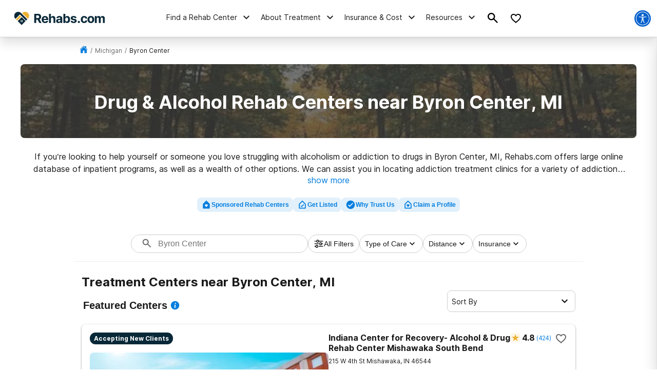

--- FILE ---
content_type: text/html; charset=utf-8
request_url: https://rehabs.com/local/byron-center-mi/
body_size: 80349
content:
<!DOCTYPE html><html lang="en"><head><meta charSet="utf-8"/><meta name="viewport" content="width=device-width"/><title>Drug &amp; Alcohol Rehab Centers near Byron Center, MI</title><meta name="description" content="Find drug and alcohol rehab facilities near Byron Center, Michigan. Search by insurance coverage, level of treatment, and more."/><meta name="robots" content="index, follow"/><link rel="canonical" href="https://rehabs.com/local/byron-center-mi/"/><script class="city-schema" type="application/ld+json">{"@context":"http://schema.org","@graph":[{"@type":"WebSite","@id":"/#website","url":"/","name":"","description":"Learn about the drug and alcohol detox process, the types of treatment programs available, and the symptoms of detox. Find a detox program near you!","publisher":{"@id":"/"},"inLanguage":"en-US"},{"@type":"CollectionPage","@id":"/local/byron-center-mi/#webpage","url":"/local/byron-center-mi/","name":"Detox Centers Near Byron Center, Michigan","isPartOf":{"@id":"/#website"},"description":"Find private, inpatient detox in Byron Center, Michigan including some of the Nation's top alcohol and drug detox centers.","inLanguage":"en-US","potentialAction":[{"@type":"ReadAction","target":["/local/byron-center-mi/"]}]},[{"@type":"localbusiness","name":"Western Michigan Comprehensive Treatment Center","currenciesAccepted":"USD","paymentAccepted":"Cash, Credit Card","image":"https://rehabs.com/static/logos/reh-horizontal-color.svg","url":"/listings/western-michigan-comprehensive-treatment-center-861342320/","address":{"@type":"PostalAddress","streetAddress":"3584 Fairlanes Ave SW STE 2, Grandville, Michigan, 49418","addressLocality":"Grandville, Michigan, 49418","addressRegion":"Michigan","postalCode":"49418","addressCountry":"USA","telephone":"(866) 806-2873"},"priceRange":"$$$","sameAs":[]},{"@type":"localbusiness","name":"Sanford Behavioral Health at Cherry Street","currenciesAccepted":"USD","paymentAccepted":"Cash, Credit Card","image":"https://rehabs.com/static/logos/reh-horizontal-color.svg","url":"/listings/sanford-house-1836640422/","address":{"@type":"PostalAddress","streetAddress":"540 Cherry St SE, Grand Rapids, Michigan, 49503","addressLocality":"Grand Rapids, Michigan, 49503","addressRegion":"Michigan","postalCode":"49503","addressCountry":"USA","telephone":"(616) 288-6970"},"priceRange":"$$$","sameAs":[]},{"@type":"localbusiness","name":"Our Hope Association","currenciesAccepted":"USD","paymentAccepted":"Cash, Credit Card","image":"https://rehabs.com/static/logos/reh-horizontal-color.svg","url":"/listings/our-hope-50116579/","address":{"@type":"PostalAddress","streetAddress":"324 Lyon NE, Grand Rapids, Michigan, 49503","addressLocality":"Grand Rapids, Michigan, 49503","addressRegion":"Michigan","postalCode":"49503","addressCountry":"USA","telephone":"(616) 421-9521"},"priceRange":"$$$","sameAs":[]},{"@type":"localbusiness","name":"Our Hope Association","currenciesAccepted":"USD","paymentAccepted":"Cash, Credit Card","image":"https://rehabs.com/static/logos/reh-horizontal-color.svg","url":"/listings/our-hope-association-1600410712/","address":{"@type":"PostalAddress","streetAddress":"1256 Walker Ave NW, Grand Rapids, Michigan, 49504","addressLocality":"Grand Rapids, Michigan, 49504","addressRegion":"Michigan","postalCode":"49504","addressCountry":"USA","telephone":"(616) 226-9554"},"priceRange":"$$$","sameAs":[]},{"@type":"localbusiness","name":"Serenity Rehab","currenciesAccepted":"USD","paymentAccepted":"Cash, Credit Card","image":"https://rehabs.com/static/logos/reh-horizontal-color.svg","url":"/listings/serenity-point-recovery-center-3831920083/","address":{"@type":"PostalAddress","streetAddress":"15140 16th Ave., Marne, Michigan, 49435","addressLocality":"Marne, Michigan, 49435","addressRegion":"Michigan","postalCode":"49435","addressCountry":"USA","telephone":"(866) 583-4052"},"priceRange":"$$$","sameAs":[]},{"@type":"localbusiness","name":"Community Healing Centers","currenciesAccepted":"USD","paymentAccepted":"Cash, Credit Card","image":"https://rehabs.com/static/logos/reh-horizontal-color.svg","url":"/listings/the-elizabeth-upjohn-community-healing-center-787202239/","address":{"@type":"PostalAddress","streetAddress":"2615 Stadium Drive, Kalamazoo, Michigan, 49008","addressLocality":"Kalamazoo, Michigan, 49008","addressRegion":"Michigan","postalCode":"49008","addressCountry":"USA","telephone":"(269) 343-1651"},"priceRange":"$$$","sameAs":[]},{"@type":"localbusiness","name":"A Forever Recovery","currenciesAccepted":"USD","paymentAccepted":"Cash, Credit Card","image":"https://rehabs.com/static/logos/reh-horizontal-color.svg","url":"/listings/a-forever-recovery-3400790817/","address":{"@type":"PostalAddress","streetAddress":"216 St. Mary's Lake Rd., Battle Creek, Michigan, 49017","addressLocality":"Battle Creek, Michigan, 49017","addressRegion":"Michigan","postalCode":"49017","addressCountry":"USA","telephone":"(877) 467-8321"},"priceRange":"$$$","sameAs":[]},{"@type":"localbusiness","name":"BHG Lansing Treatment Center","currenciesAccepted":"USD","paymentAccepted":"Cash, Credit Card","image":"https://rehabs.com/static/logos/reh-horizontal-color.svg","url":"/listings/bhg-lansing-treatment-center-1948970822/","address":{"@type":"PostalAddress","streetAddress":"913 W. Holmes Road, Lansing, Michigan, 48910","addressLocality":"Lansing, Michigan, 48910","addressRegion":"Michigan","postalCode":"48910","addressCountry":"USA","telephone":"(517) 272-4357"},"priceRange":"$$$","sameAs":[]},{"@type":"localbusiness","name":"Lansing Comprehensive Treatment Center","currenciesAccepted":"USD","paymentAccepted":"Cash, Credit Card","image":"https://rehabs.com/static/logos/reh-horizontal-color.svg","url":"/listings/lansing-comprehensive-treatment-center-900367222/","address":{"@type":"PostalAddress","streetAddress":"2025 S Washington Ave, Lansing, Michigan, 48910","addressLocality":"Lansing, Michigan, 48910","addressRegion":"Michigan","postalCode":"48910","addressCountry":"USA","telephone":"(866) 806-2873"},"priceRange":"$$$","sameAs":[]},{"@type":"localbusiness","name":"Pine Rest Christian Mental Hlth Servs","currenciesAccepted":"USD","paymentAccepted":"Cash, Credit Card","image":"https://rehabs.com/static/logos/reh-horizontal-color.svg","url":"/listings/pine-rest-christian-mental-hlth-servs-64013262/","address":{"@type":"PostalAddress","streetAddress":"300 68th Street SE, Grand Rapids, Michigan, 49501","addressLocality":"Grand Rapids, Michigan, 49501","addressRegion":"Michigan","postalCode":"49501","addressCountry":"USA","telephone":"(616) 258-7467"},"priceRange":"$$$","sameAs":[]},{"@type":"localbusiness","name":"Pine Rest Southwest Clinic","currenciesAccepted":"USD","paymentAccepted":"Cash, Credit Card","image":"https://rehabs.com/static/logos/reh-horizontal-color.svg","url":"/listings/pine-rest-christian-mental-hlth-servs-64026670/","address":{"@type":"PostalAddress","streetAddress":"4211 Parkway Place, Grandville, Michigan, 49418","addressLocality":"Grandville, Michigan, 49418","addressRegion":"Michigan","postalCode":"49418","addressCountry":"USA","telephone":"(616) 891-8770"},"priceRange":"$$$","sameAs":[]},{"@type":"localbusiness","name":"Reality Counseling Services","currenciesAccepted":"USD","paymentAccepted":"Cash, Credit Card","image":"https://rehabs.com/static/logos/reh-horizontal-color.svg","url":"/listings/reality-counseling-services-3809820333/","address":{"@type":"PostalAddress","streetAddress":"2610 Buchanan Avenue SW, Grand Rapids, Michigan, 49548","addressLocality":"Grand Rapids, Michigan, 49548","addressRegion":"Michigan","postalCode":"49548","addressCountry":"USA","telephone":"(616) 475-8660"},"priceRange":"$$$","sameAs":[]},{"@type":"localbusiness","name":"Grand Recovery","currenciesAccepted":"USD","paymentAccepted":"Cash, Credit Card","image":"https://rehabs.com/static/logos/reh-horizontal-color.svg","url":"/listings/grand-recovery-1854496970/","address":{"@type":"PostalAddress","streetAddress":"1256 Joosten SW, Grand Rapids, Michigan, 49509","addressLocality":"Grand Rapids, Michigan, 49509","addressRegion":"Michigan","postalCode":"49509","addressCountry":"USA","telephone":"(616) 516-6537"},"priceRange":"$$$","sameAs":[]},{"@type":"localbusiness","name":"Family Outreach Center","currenciesAccepted":"USD","paymentAccepted":"Cash, Credit Card","image":"https://rehabs.com/static/logos/reh-horizontal-color.svg","url":"/listings/family-outreach-center-outpatient-substance-abuse-counseling-1358470330/","address":{"@type":"PostalAddress","streetAddress":"1939 South Division Avenue, Grand Rapids, Michigan, 49507","addressLocality":"Grand Rapids, Michigan, 49507","addressRegion":"Michigan","postalCode":"49507","addressCountry":"USA","telephone":"(616) 247-3815"},"priceRange":"$$$","sameAs":[]},{"@type":"localbusiness","name":"Family Outreach Center","currenciesAccepted":"USD","paymentAccepted":"Cash, Credit Card","image":"https://rehabs.com/static/logos/reh-horizontal-color.svg","url":"/listings/family-outreach-center-1149099893/","address":{"@type":"PostalAddress","streetAddress":"1939 Division Avenue South, Grand Rapids, Michigan, 49507","addressLocality":"Grand Rapids, Michigan, 49507","addressRegion":"Michigan","postalCode":"49507","addressCountry":"USA","telephone":"(616) 247-3815"},"priceRange":"$$$","sameAs":[]},{"@type":"localbusiness","name":"Cherry Health - Southside Health Center Suite 100","currenciesAccepted":"USD","paymentAccepted":"Cash, Credit Card","image":"https://rehabs.com/static/logos/reh-horizontal-color.svg","url":"/listings/cherry-street-health-services-867631699/","address":{"@type":"PostalAddress","streetAddress":"2303 Kalamazoo Avenue SE, Grand Rapids, Michigan, 49507","addressLocality":"Grand Rapids, Michigan, 49507","addressRegion":"Michigan","postalCode":"49507","addressCountry":"USA","telephone":"(616) 965-8390"},"priceRange":"$$$","sameAs":[]},{"@type":"localbusiness","name":"Wedgwood Christian Services","currenciesAccepted":"USD","paymentAccepted":"Cash, Credit Card","image":"https://rehabs.com/static/logos/reh-horizontal-color.svg","url":"/listings/wedgwood-christian-services-809623956/","address":{"@type":"PostalAddress","streetAddress":"3300 36th Street SE , Grand Rapids, Michigan, 49512","addressLocality":"Grand Rapids, Michigan, 49512","addressRegion":"Michigan","postalCode":"49512","addressCountry":"USA","telephone":"(616) 942-2110"},"priceRange":"$$$","sameAs":[]},{"@type":"localbusiness","name":"Wedgwood Christian Services","currenciesAccepted":"USD","paymentAccepted":"Cash, Credit Card","image":"https://rehabs.com/static/logos/reh-horizontal-color.svg","url":"/listings/wedgwood-christian-services-809657326/","address":{"@type":"PostalAddress","streetAddress":"12930 James Street, Muskegon, Michigan, 49441","addressLocality":"Muskegon, Michigan, 49441","addressRegion":"Michigan","postalCode":"49441","addressCountry":"USA","telephone":"(616) 942-2110"},"priceRange":"$$$","sameAs":[]},{"@type":"localbusiness","name":"Wedgwood Christian Services","currenciesAccepted":"USD","paymentAccepted":"Cash, Credit Card","image":"https://rehabs.com/static/logos/reh-horizontal-color.svg","url":"/listings/wedgwood-christian-services-809657208/","address":{"@type":"PostalAddress","streetAddress":"3300 36th Street SE, Grand Rapids, Michigan, 49512","addressLocality":"Grand Rapids, Michigan, 49512","addressRegion":"Michigan","postalCode":"49512","addressCountry":"USA","telephone":"(616) 942-2110"},"priceRange":"$$$","sameAs":[]},{"@type":"localbusiness","name":"Pine Rest Caledonia Clinic","currenciesAccepted":"USD","paymentAccepted":"Cash, Credit Card","image":"https://rehabs.com/static/logos/reh-horizontal-color.svg","url":"/listings/pine-rest-christian-mental-hlth-servs-64026552/","address":{"@type":"PostalAddress","streetAddress":"6505 Cherry Meadow Drive SE, Caledonia, Michigan, 49316","addressLocality":"Caledonia, Michigan, 49316","addressRegion":"Michigan","postalCode":"49316","addressCountry":"USA","telephone":"(616) 891-8770"},"priceRange":"$$$","sameAs":[]},{"@type":"localbusiness","name":"Dyer Jane R / ACAC, Inc.","currenciesAccepted":"USD","paymentAccepted":"Cash, Credit Card","image":"https://rehabs.com/static/logos/reh-horizontal-color.svg","url":"/listings/dyer-jane-r-acac-inc--3661148527/","address":{"@type":"PostalAddress","streetAddress":"3949 Sparks Dr SE # 103, Grand Rapids, Michigan, 49509","addressLocality":"Grand Rapids, Michigan, 49509","addressRegion":"Michigan","postalCode":"49509","addressCountry":"USA","telephone":"(616) 957-5853"},"priceRange":"$$$","sameAs":[]},{"@type":"localbusiness","name":"Acac Inc","currenciesAccepted":"USD","paymentAccepted":"Cash, Credit Card","image":"https://rehabs.com/static/logos/reh-horizontal-color.svg","url":"/listings/alcohol-and-chemical-abuse-consultants-acac-inc-2949910856/","address":{"@type":"PostalAddress","streetAddress":"3949 Sparks Drive SE Suite 103, Grand Rapids, Michigan, 49546","addressLocality":"Grand Rapids, Michigan, 49546","addressRegion":"Michigan","postalCode":"49546","addressCountry":"USA","telephone":"(616) 957-5850"},"priceRange":"$$$","sameAs":[]},{"@type":"localbusiness","name":"Guiding Light","currenciesAccepted":"USD","paymentAccepted":"Cash, Credit Card","image":"https://rehabs.com/static/logos/reh-horizontal-color.svg","url":"/listings/guiding-light-1580598702/","address":{"@type":"PostalAddress","streetAddress":"255 Division Avenue South, Grand Rapids, Michigan, 49503","addressLocality":"Grand Rapids, Michigan, 49503","addressRegion":"Michigan","postalCode":"49503","addressCountry":"USA","telephone":"(616) 451-0236"},"priceRange":"$$$","sameAs":[]},{"@type":"localbusiness","name":"Nhbp Northern Facility","currenciesAccepted":"USD","paymentAccepted":"Cash, Credit Card","image":"https://rehabs.com/static/logos/reh-horizontal-color.svg","url":"/listings/nottawaseppi-band-of-the-potawatomi-nhbp-behavioral-health-program-2391578637/","address":{"@type":"PostalAddress","streetAddress":"311 State Street SE, Grand Rapids, Michigan, 49503","addressLocality":"Grand Rapids, Michigan, 49503","addressRegion":"Michigan","postalCode":"49503","addressCountry":"USA","telephone":"(616) 249-0159"},"priceRange":"$$$","sameAs":[]},{"@type":"localbusiness","name":"Cherry Health - Cherry Street Health Center Family Medicine","currenciesAccepted":"USD","paymentAccepted":"Cash, Credit Card","image":"https://rehabs.com/static/logos/reh-horizontal-color.svg","url":"/listings/cherry-street-health-center-1400564284/","address":{"@type":"PostalAddress","streetAddress":"550 Cherry Street SE, Grand Rapids, Michigan, 49503","addressLocality":"Grand Rapids, Michigan, 49503","addressRegion":"Michigan","postalCode":"49503","addressCountry":"USA","telephone":"(616) 235-7272"},"priceRange":"$$$","sameAs":[]},{"@type":"localbusiness","name":"Sanford Behavioral Health at John Street","currenciesAccepted":"USD","paymentAccepted":"Cash, Credit Card","image":"https://rehabs.com/static/logos/reh-horizontal-color.svg","url":"/listings/sanford-house-at-john-street-130468910/","address":{"@type":"PostalAddress","streetAddress":"221 John Street NE, Grand Rapids, Michigan, 49503","addressLocality":"Grand Rapids, Michigan, 49503","addressRegion":"Michigan","postalCode":"49503","addressCountry":"USA","telephone":"(616) 288-6970"},"priceRange":"$$$","sameAs":[]},{"@type":"localbusiness","name":"Journies Inc.","currenciesAccepted":"USD","paymentAccepted":"Cash, Credit Card","image":"https://rehabs.com/static/logos/reh-horizontal-color.svg","url":"/listings/journies-3430376890/","address":{"@type":"PostalAddress","streetAddress":"528 Bridge Street, Grand Rapids, Michigan, 49504","addressLocality":"Grand Rapids, Michigan, 49504","addressRegion":"Michigan","postalCode":"49504","addressCountry":"USA","telephone":"(616) 774-7002"},"priceRange":"$$$","sameAs":[]},{"@type":"localbusiness","name":"Salvation Army West Michigan Harbor Light","currenciesAccepted":"USD","paymentAccepted":"Cash, Credit Card","image":"https://rehabs.com/static/logos/reh-horizontal-color.svg","url":"/listings/salvation-army-turning-point-programs-2904108321/","address":{"@type":"PostalAddress","streetAddress":"1215 Fulton Street, Grand Rapids, Michigan, 49503","addressLocality":"Grand Rapids, Michigan, 49503","addressRegion":"Michigan","postalCode":"49503","addressCountry":"USA","telephone":"(616) 742-0351"},"priceRange":"$$$","sameAs":[]},{"@type":"localbusiness","name":"Bethany Christian Services","currenciesAccepted":"USD","paymentAccepted":"Cash, Credit Card","image":"https://rehabs.com/static/logos/reh-horizontal-color.svg","url":"/listings/bethany-christian-services-substance-abuse-counseling-program-2119382846/","address":{"@type":"PostalAddress","streetAddress":"901 Eastern Avenue NE, Grand Rapids, Michigan, 49503","addressLocality":"Grand Rapids, Michigan, 49503","addressRegion":"Michigan","postalCode":"49503","addressCountry":"USA","telephone":"(616) 224-7617"},"priceRange":"$$$","sameAs":[]},{"@type":"localbusiness","name":"Arbor Circle","currenciesAccepted":"USD","paymentAccepted":"Cash, Credit Card","image":"https://rehabs.com/static/logos/reh-horizontal-color.svg","url":"/listings/arbor-circle-outpatient-csl-services-3850218838/","address":{"@type":"PostalAddress","streetAddress":"1115 Ball Avenue NE, Grand Rapids, Michigan, 49505","addressLocality":"Grand Rapids, Michigan, 49505","addressRegion":"Michigan","postalCode":"49505","addressCountry":"USA","telephone":"(616) 459-7215"},"priceRange":"$$$","sameAs":[]},{"@type":"localbusiness","name":"SOS Counseling Services","currenciesAccepted":"USD","paymentAccepted":"Cash, Credit Card","image":"https://rehabs.com/static/logos/reh-horizontal-color.svg","url":"/listings/sos-counseling-services-1497634869/","address":{"@type":"PostalAddress","streetAddress":"720 Richardson Avenue, Grand Rapids, Michigan, 49501","addressLocality":"Grand Rapids, Michigan, 49501","addressRegion":"Michigan","postalCode":"49501","addressCountry":"USA","telephone":"(616) 732-8110"},"priceRange":"$$$","sameAs":[]},{"@type":"localbusiness","name":"Pine Rest Christian Counseling Center","currenciesAccepted":"USD","paymentAccepted":"Cash, Credit Card","image":"https://rehabs.com/static/logos/reh-horizontal-color.svg","url":"/listings/pine-rest-christian-mental-hlth-servs-64026664/","address":{"@type":"PostalAddress","streetAddress":"1870 Leonard Street NE, Grand Rapids, Michigan, 49505","addressLocality":"Grand Rapids, Michigan, 49505","addressRegion":"Michigan","postalCode":"49505","addressCountry":"USA","telephone":"(616) 956-1122"},"priceRange":"$$$","sameAs":[]},{"@type":"localbusiness","name":"Pine Rest Northwest Clinic","currenciesAccepted":"USD","paymentAccepted":"Cash, Credit Card","image":"https://rehabs.com/static/logos/reh-horizontal-color.svg","url":"/listings/pine-rest-northwest-clinic-875805189/","address":{"@type":"PostalAddress","streetAddress":"2118 Three Mile Road NW, Grand Rapids, Michigan, 49544","addressLocality":"Grand Rapids, Michigan, 49544","addressRegion":"Michigan","postalCode":"49544","addressCountry":"USA","telephone":"(616) 222-3720"},"priceRange":"$$$","sameAs":[]},{"@type":"localbusiness","name":"Pine Rest Northeast Clinic","currenciesAccepted":"USD","paymentAccepted":"Cash, Credit Card","image":"https://rehabs.com/static/logos/reh-horizontal-color.svg","url":"/listings/pine-rest-christian-mental-hlth-servs-northeast-clinic-3498559581/","address":{"@type":"PostalAddress","streetAddress":"3225 North Evergreen Drive NE, Grand Rapids, Michigan, 49525","addressLocality":"Grand Rapids, Michigan, 49525","addressRegion":"Michigan","postalCode":"49525","addressCountry":"USA","telephone":"(616) 364-1500"},"priceRange":"$$$","sameAs":[]},{"@type":"localbusiness","name":"Oar Inc","currenciesAccepted":"USD","paymentAccepted":"Cash, Credit Card","image":"https://rehabs.com/static/logos/reh-horizontal-color.svg","url":"/listings/ottagan-addictions-recovery-737644491/","address":{"@type":"PostalAddress","streetAddress":"483 Century Lane, Holland, Michigan, 49423","addressLocality":"Holland, Michigan, 49423","addressRegion":"Michigan","postalCode":"49423","addressCountry":"USA","telephone":"(616) 396-5284"},"priceRange":"$$$","sameAs":[]},{"@type":"localbusiness","name":"Arbor Circle","currenciesAccepted":"USD","paymentAccepted":"Cash, Credit Card","image":"https://rehabs.com/static/logos/reh-horizontal-color.svg","url":"/listings/arbor-circle-outpatient-csl-services-3850218882/","address":{"@type":"PostalAddress","streetAddress":"412 Century Lane, Holland, Michigan, 49423","addressLocality":"Holland, Michigan, 49423","addressRegion":"Michigan","postalCode":"49423","addressCountry":"USA","telephone":"(616) 396-2301"},"priceRange":"$$$","sameAs":[]},{"@type":"localbusiness","name":"Catholic Charities West Mi","currenciesAccepted":"USD","paymentAccepted":"Cash, Credit Card","image":"https://rehabs.com/static/logos/reh-horizontal-color.svg","url":"/listings/catholic-charities-west-michigan-crossroads-614681543/","address":{"@type":"PostalAddress","streetAddress":"456 Century Lane, Holland, Michigan, 49423","addressLocality":"Holland, Michigan, 49423","addressRegion":"Michigan","postalCode":"49423","addressCountry":"USA","telephone":"(616) 796-9595"},"priceRange":"$$$","sameAs":[]},{"@type":"localbusiness","name":"Samaritas","currenciesAccepted":"USD","paymentAccepted":"Cash, Credit Card","image":"https://rehabs.com/static/logos/reh-horizontal-color.svg","url":"/listings/samaritas-965011097/","address":{"@type":"PostalAddress","streetAddress":"2450 Van Ommen Drive, Holland, Michigan, 49424","addressLocality":"Holland, Michigan, 49424","addressRegion":"Michigan","postalCode":"49424","addressCountry":"USA","telephone":"(616) 350-7781"},"priceRange":"$$$","sameAs":[]},{"@type":"localbusiness","name":"Ottagan Addictions Recovery Inc","currenciesAccepted":"USD","paymentAccepted":"Cash, Credit Card","image":"https://rehabs.com/static/logos/reh-horizontal-color.svg","url":"/listings/ottagan-addictions-recovery-inc-oar-harbor-house-for-women-1846587272/","address":{"@type":"PostalAddress","streetAddress":"377 Lincoln Avenue, Holland, Michigan, 49423","addressLocality":"Holland, Michigan, 49423","addressRegion":"Michigan","postalCode":"49423","addressCountry":"USA","telephone":"(616) 355-7095"},"priceRange":"$$$","sameAs":[]},{"@type":"localbusiness","name":"North Kent Guidance Services","currenciesAccepted":"USD","paymentAccepted":"Cash, Credit Card","image":"https://rehabs.com/static/logos/reh-horizontal-color.svg","url":"/listings/north-kent-guidance-services-llc-419337713/","address":{"@type":"PostalAddress","streetAddress":"5250 Northland Drive NE, Grand Rapids, Michigan, 49525","addressLocality":"Grand Rapids, Michigan, 49525","addressRegion":"Michigan","postalCode":"49525","addressCountry":"USA","telephone":"(616) 361-5001"},"priceRange":"$$$","sameAs":[]},{"@type":"localbusiness","name":"Arbor Circle Allegan Services","currenciesAccepted":"USD","paymentAccepted":"Cash, Credit Card","image":"https://rehabs.com/static/logos/reh-horizontal-color.svg","url":"/listings/arbor-circle-500319077/","address":{"@type":"PostalAddress","streetAddress":"213 Hubbard Street, Allegan, Michigan, 49010","addressLocality":"Allegan, Michigan, 49010","addressRegion":"Michigan","postalCode":"49010","addressCountry":"USA","telephone":"(269) 673-1896"},"priceRange":"$$$","sameAs":[]},{"@type":"localbusiness","name":"Chester A. Ray Center","currenciesAccepted":"USD","paymentAccepted":"Cash, Credit Card","image":"https://rehabs.com/static/logos/reh-horizontal-color.svg","url":"/listings/ottagan-addictions-recovery-inc-oar-chester-a-ray-center-990923816/","address":{"@type":"PostalAddress","streetAddress":"231 Washington Boulevard, Holland, Michigan, 49423","addressLocality":"Holland, Michigan, 49423","addressRegion":"Michigan","postalCode":"49423","addressCountry":"USA","telephone":"(616) 396-6872"},"priceRange":"$$$","sameAs":[]},{"@type":"localbusiness","name":"InterCare Community Health Network","currenciesAccepted":"USD","paymentAccepted":"Cash, Credit Card","image":"https://rehabs.com/static/logos/reh-horizontal-color.svg","url":"/listings/intercare-community-health-network-1621613634/","address":{"@type":"PostalAddress","streetAddress":"285 James Street, Holland, Michigan, 49424","addressLocality":"Holland, Michigan, 49424","addressRegion":"Michigan","postalCode":"49424","addressCountry":"USA","telephone":"(269) 427-7937"},"priceRange":"$$$","sameAs":[]},{"@type":"localbusiness","name":"Pine Rest Holland Clinic","currenciesAccepted":"USD","paymentAccepted":"Cash, Credit Card","image":"https://rehabs.com/static/logos/reh-horizontal-color.svg","url":"/listings/pine-rest-christian-mental-hlth-servs-holland-clinic-2035434580/","address":{"@type":"PostalAddress","streetAddress":"926 South Washington Street, Holland, Michigan, 49423","addressLocality":"Holland, Michigan, 49423","addressRegion":"Michigan","postalCode":"49423","addressCountry":"USA","telephone":"(616) 820-3780"},"priceRange":"$$$","sameAs":[]},{"@type":"localbusiness","name":"Plainwell Counseling Center PC","currenciesAccepted":"USD","paymentAccepted":"Cash, Credit Card","image":"https://rehabs.com/static/logos/reh-horizontal-color.svg","url":"/listings/counseling-center-pc-4285033665/","address":{"@type":"PostalAddress","streetAddress":"319 Park Street, Plainwell, Michigan, 49080","addressLocality":"Plainwell, Michigan, 49080","addressRegion":"Michigan","postalCode":"49080","addressCountry":"USA","telephone":"(269) 685-9401"},"priceRange":"$$$","sameAs":[]},{"@type":"localbusiness","name":"Barry County Mental Health Services","currenciesAccepted":"USD","paymentAccepted":"Cash, Credit Card","image":"https://rehabs.com/static/logos/reh-horizontal-color.svg","url":"/listings/barry-county-community-mental-health-authority-326882232/","address":{"@type":"PostalAddress","streetAddress":"500 Barfield Drive, Hastings, Michigan, 49058","addressLocality":"Hastings, Michigan, 49058","addressRegion":"Michigan","postalCode":"49058","addressCountry":"USA","telephone":"(269) 948-8041"},"priceRange":"$$$","sameAs":[]},{"@type":"localbusiness","name":"InterCare Community Health Network","currenciesAccepted":"USD","paymentAccepted":"Cash, Credit Card","image":"https://rehabs.com/static/logos/reh-horizontal-color.svg","url":"/listings/intercare-community-health-network-1621613766/","address":{"@type":"PostalAddress","streetAddress":"5498 109th Avenue, Pullman, Michigan, 49450","addressLocality":"Pullman, Michigan, 49450","addressRegion":"Michigan","postalCode":"49450","addressCountry":"USA","telephone":"(269) 427-7937"},"priceRange":"$$$","sameAs":[]},{"@type":"localbusiness","name":"Reach For Recovery","currenciesAccepted":"USD","paymentAccepted":"Cash, Credit Card","image":"https://rehabs.com/static/logos/reh-horizontal-color.svg","url":"/listings/reach-for-recovery-2960437463/","address":{"@type":"PostalAddress","streetAddress":"700 Washington Avenue, Grand Haven, Michigan, 49417","addressLocality":"Grand Haven, Michigan, 49417","addressRegion":"Michigan","postalCode":"49417","addressCountry":"USA","telephone":"(616) 842-6710"},"priceRange":"$$$","sameAs":[]},{"@type":"localbusiness","name":"Pine Rest North Shore Clinic","currenciesAccepted":"USD","paymentAccepted":"Cash, Credit Card","image":"https://rehabs.com/static/logos/reh-horizontal-color.svg","url":"/listings/pine-rest-christian-mental-hlth-servs-64026872/","address":{"@type":"PostalAddress","streetAddress":"17325 Van Wagoner Road, Spring Lake, Michigan, 49456","addressLocality":"Spring Lake, Michigan, 49456","addressRegion":"Michigan","postalCode":"49456","addressCountry":"USA","telephone":"(616) 847-5145"},"priceRange":"$$$","sameAs":[]},{"@type":"localbusiness","name":"Community Healing Center","currenciesAccepted":"USD","paymentAccepted":"Cash, Credit Card","image":"https://rehabs.com/static/logos/reh-horizontal-color.svg","url":"/listings/gilmore-community-healing-center-2287945302/","address":{"@type":"PostalAddress","streetAddress":"1910 Shaffer Street, Kalamazoo, Michigan, 49048","addressLocality":"Kalamazoo, Michigan, 49048","addressRegion":"Michigan","postalCode":"49048","addressCountry":"USA","telephone":"(269) 382-9820"},"priceRange":"$$$","sameAs":[]},{"@type":"localbusiness","name":"Skywood Recovery","currenciesAccepted":"USD","paymentAccepted":"Cash, Credit Card","image":"https://rehabs.com/static/logos/reh-horizontal-color.svg","url":"/listings/skywood-recovery-2707172275/","address":{"@type":"PostalAddress","streetAddress":"10499 North 48th Street, Augusta, Michigan, 49012","addressLocality":"Augusta, Michigan, 49012","addressRegion":"Michigan","postalCode":"49012","addressCountry":"USA","telephone":"(269) 282-7700"},"priceRange":"$$$","sameAs":[]},{"@type":"localbusiness","name":"Pine Rest Kalamazoo Clinic","currenciesAccepted":"USD","paymentAccepted":"Cash, Credit Card","image":"https://rehabs.com/static/logos/reh-horizontal-color.svg","url":"/listings/pine-rest-kalamazoo-clinic-3296675856/","address":{"@type":"PostalAddress","streetAddress":"1530 Nichols Rd, Kalamazoo, Michigan, 49006","addressLocality":"Kalamazoo, Michigan, 49006","addressRegion":"Michigan","postalCode":"49006","addressCountry":"USA","telephone":"(269) 343-6700"},"priceRange":"$$$","sameAs":[]},{"@type":"localbusiness","name":"North Kent Guidance Services","currenciesAccepted":"USD","paymentAccepted":"Cash, Credit Card","image":"https://rehabs.com/static/logos/reh-horizontal-color.svg","url":"/listings/north-kent-guidance-services-llc-419351129/","address":{"@type":"PostalAddress","streetAddress":"106 South Greenville West Drive, Greenville, Michigan, 48838","addressLocality":"Greenville, Michigan, 48838","addressRegion":"Michigan","postalCode":"48838","addressCountry":"USA","telephone":"(616) 754-2364"},"priceRange":"$$$","sameAs":[]},{"@type":"localbusiness","name":"KPEP","currenciesAccepted":"USD","paymentAccepted":"Cash, Credit Card","image":"https://rehabs.com/static/logos/reh-horizontal-color.svg","url":"/listings/kalamazoo-probation-122717651/","address":{"@type":"PostalAddress","streetAddress":"537 Chicago Avenue, Kalamazoo, Michigan, 49048","addressLocality":"Kalamazoo, Michigan, 49048","addressRegion":"Michigan","postalCode":"49048","addressCountry":"USA","telephone":"(269) 383-1386"},"priceRange":"$$$","sameAs":[]},{"@type":"localbusiness","name":"Wedgwood Christian Services","currenciesAccepted":"USD","paymentAccepted":"Cash, Credit Card","image":"https://rehabs.com/static/logos/reh-horizontal-color.svg","url":"/listings/wedgwood-christian-services-809657216/","address":{"@type":"PostalAddress","streetAddress":"811 East Kent Road, Greenville, Michigan, 48838","addressLocality":"Greenville, Michigan, 48838","addressRegion":"Michigan","postalCode":"48838","addressCountry":"USA","telephone":"(616) 930-5004"},"priceRange":"$$$","sameAs":[]},{"@type":"localbusiness","name":"KPEP","currenciesAccepted":"USD","paymentAccepted":"Cash, Credit Card","image":"https://rehabs.com/static/logos/reh-horizontal-color.svg","url":"/listings/kalamazoo-probation-122717655/","address":{"@type":"PostalAddress","streetAddress":"519 South Park Street, Kalamazoo, Michigan, 49007","addressLocality":"Kalamazoo, Michigan, 49007","addressRegion":"Michigan","postalCode":"49007","addressCountry":"USA","telephone":"(616) 383-0450"},"priceRange":"$$$","sameAs":[]},{"@type":"localbusiness","name":"WMU Behavioral Health and Substance Abuse Services","currenciesAccepted":"USD","paymentAccepted":"Cash, Credit Card","image":"https://rehabs.com/static/logos/reh-horizontal-color.svg","url":"/listings/behavioral-health-services-at-3596863948/","address":{"@type":"PostalAddress","streetAddress":"1000 Oakland Drive, Kalamazoo, Michigan, 49008","addressLocality":"Kalamazoo, Michigan, 49008","addressRegion":"Michigan","postalCode":"49008","addressCountry":"USA","telephone":"(269) 387-8230"},"priceRange":"$$$","sameAs":[]},{"@type":"localbusiness","name":"New Way Counseling Center","currenciesAccepted":"USD","paymentAccepted":"Cash, Credit Card","image":"https://rehabs.com/static/logos/reh-horizontal-color.svg","url":"/listings/new-way-counseling-center-2831438194/","address":{"@type":"PostalAddress","streetAddress":"1128 South Westnedge Avenue, Kalamazoo, Michigan, 49008","addressLocality":"Kalamazoo, Michigan, 49008","addressRegion":"Michigan","postalCode":"49008","addressCountry":"USA","telephone":"(269) 552-9134"},"priceRange":"$$$","sameAs":[]},{"@type":"localbusiness","name":"VICTORY CLINIC Kzoo","currenciesAccepted":"USD","paymentAccepted":"Cash, Credit Card","image":"https://rehabs.com/static/logos/reh-horizontal-color.svg","url":"/listings/victory-clinical-services-2595021779/","address":{"@type":"PostalAddress","streetAddress":"401 Howard Street, Kalamazoo, Michigan, 49001","addressLocality":"Kalamazoo, Michigan, 49001","addressRegion":"Michigan","postalCode":"49001","addressCountry":"USA","telephone":"(269) 344-4458"},"priceRange":"$$$","sameAs":[]},{"@type":"localbusiness","name":"Child and Family Psychological Services","currenciesAccepted":"USD","paymentAccepted":"Cash, Credit Card","image":"https://rehabs.com/static/logos/reh-horizontal-color.svg","url":"/listings/child-and-family-psychological-services-700834448/","address":{"@type":"PostalAddress","streetAddress":"5340 Holiday Terrace, Kalamazoo, Michigan, 49009","addressLocality":"Kalamazoo, Michigan, 49009","addressRegion":"Michigan","postalCode":"49009","addressCountry":"USA","telephone":"(269) 372-4140"},"priceRange":"$$$","sameAs":[]},{"@type":"localbusiness","name":"Eastside Outpatient Services","currenciesAccepted":"USD","paymentAccepted":"Cash, Credit Card","image":"https://rehabs.com/static/logos/reh-horizontal-color.svg","url":"/listings/eastside-outpatient-services-1285497319/","address":{"@type":"PostalAddress","streetAddress":"445 East Sherman Road, Muskegon Heights, Michigan, 49444","addressLocality":"Muskegon Heights, Michigan, 49444","addressRegion":"Michigan","postalCode":"49444","addressCountry":"USA","telephone":"(231) 739-4359"},"priceRange":"$$$","sameAs":[]},{"@type":"localbusiness","name":"KPEP","currenciesAccepted":"USD","paymentAccepted":"Cash, Credit Card","image":"https://rehabs.com/static/logos/reh-horizontal-color.svg","url":"/listings/kalamazoo-probation-122717653/","address":{"@type":"PostalAddress","streetAddress":"1701 Olmstead Road, Kalamazoo, Michigan, 49048","addressLocality":"Kalamazoo, Michigan, 49048","addressRegion":"Michigan","postalCode":"49048","addressCountry":"USA","telephone":"(269) 383-2204"},"priceRange":"$$$","sameAs":[]},{"@type":"localbusiness","name":"The Salvation Army Muskegon","currenciesAccepted":"USD","paymentAccepted":"Cash, Credit Card","image":"https://rehabs.com/static/logos/reh-horizontal-color.svg","url":"/listings/salvation-army-2833855843/","address":{"@type":"PostalAddress","streetAddress":"1221 Shonat Street, Muskegon, Michigan, 49442","addressLocality":"Muskegon, Michigan, 49442","addressRegion":"Michigan","postalCode":"49442","addressCountry":"USA","telephone":"(231) 773-3284"},"priceRange":"$$$","sameAs":[]},{"@type":"localbusiness","name":"Battle Creek VA Medical Center","currenciesAccepted":"USD","paymentAccepted":"Cash, Credit Card","image":"https://rehabs.com/static/logos/reh-horizontal-color.svg","url":"/listings/department-of-veteran-affairs-medical-center-245641984/","address":{"@type":"PostalAddress","streetAddress":"5500 Armstrong Road, Battle Creek, Michigan, 49037","addressLocality":"Battle Creek, Michigan, 49037","addressRegion":"Michigan","postalCode":"49037","addressCountry":"USA","telephone":"(269) 966-5600"},"priceRange":"$$$","sameAs":[]},{"@type":"localbusiness","name":"Wedgwood Christian Services","currenciesAccepted":"USD","paymentAccepted":"Cash, Credit Card","image":"https://rehabs.com/static/logos/reh-horizontal-color.svg","url":"/listings/wedgwood-christian-services-809657324/","address":{"@type":"PostalAddress","streetAddress":"950 West Norton, Muskegon, Michigan, 49441","addressLocality":"Muskegon, Michigan, 49441","addressRegion":"Michigan","postalCode":"49441","addressCountry":"USA","telephone":"(616) 942-2110"},"priceRange":"$$$","sameAs":[]},{"@type":"localbusiness","name":"Lazarusman","currenciesAccepted":"USD","paymentAccepted":"Cash, Credit Card","image":"https://rehabs.com/static/logos/reh-horizontal-color.svg","url":"/listings/lazarusman-consulting-pllc-3037068084/","address":{"@type":"PostalAddress","streetAddress":"2416 Peck Street, Muskegon, Michigan, 49444","addressLocality":"Muskegon, Michigan, 49444","addressRegion":"Michigan","postalCode":"49444","addressCountry":"USA","telephone":"(231) 740-2401"},"priceRange":"$$$","sameAs":[]},{"@type":"localbusiness","name":"Cherry Health - Muskegon Recovery Center","currenciesAccepted":"USD","paymentAccepted":"Cash, Credit Card","image":"https://rehabs.com/static/logos/reh-horizontal-color.svg","url":"/listings/family-outreach-center-1149332819/","address":{"@type":"PostalAddress","streetAddress":"1611 Oak Avenue, Muskegon, Michigan, 49442","addressLocality":"Muskegon, Michigan, 49442","addressRegion":"Michigan","postalCode":"49442","addressCountry":"USA","telephone":"(616) 247-3815"},"priceRange":"$$$","sameAs":[]},{"@type":"localbusiness","name":"Cherry Health - Muskegon Recovery Center","currenciesAccepted":"USD","paymentAccepted":"Cash, Credit Card","image":"https://rehabs.com/static/logos/reh-horizontal-color.svg","url":"/listings/muskegon-recovery-center-1998842847/","address":{"@type":"PostalAddress","streetAddress":"1611 Oak Avenue, Muskegon, Michigan, 49442","addressLocality":"Muskegon, Michigan, 49442","addressRegion":"Michigan","postalCode":"49442","addressCountry":"USA","telephone":"(231) 767-1921"},"priceRange":"$$$","sameAs":[]},{"@type":"localbusiness","name":"InterCare Community Health Network","currenciesAccepted":"USD","paymentAccepted":"Cash, Credit Card","image":"https://rehabs.com/static/logos/reh-horizontal-color.svg","url":"/listings/intercare-community-health-network-1621613466/","address":{"@type":"PostalAddress","streetAddress":"308 Charles Street, Bangor, Michigan, 49013","addressLocality":"Bangor, Michigan, 49013","addressRegion":"Michigan","postalCode":"49013","addressCountry":"USA","telephone":"(269) 427-7937"},"priceRange":"$$$","sameAs":[]},{"@type":"localbusiness","name":"ACAC, Inc.","currenciesAccepted":"USD","paymentAccepted":"Cash, Credit Card","image":"https://rehabs.com/static/logos/reh-horizontal-color.svg","url":"/listings/alcohol-and-chemical-abuse-consultants-1517241796/","address":{"@type":"PostalAddress","streetAddress":"1190 East Apple Avenue, Muskegon, Michigan, 49442","addressLocality":"Muskegon, Michigan, 49442","addressRegion":"Michigan","postalCode":"49442","addressCountry":"USA","telephone":"(231) 737-9840"},"priceRange":"$$$","sameAs":[]},{"@type":"localbusiness","name":"Trinity Health Life Counseling - Muskegon","currenciesAccepted":"USD","paymentAccepted":"Cash, Credit Card","image":"https://rehabs.com/static/logos/reh-horizontal-color.svg","url":"/listings/hackley-life-counseling-2217721236/","address":{"@type":"PostalAddress","streetAddress":"125 East Southern Avenue, Muskegon, Michigan, 49442","addressLocality":"Muskegon, Michigan, 49442","addressRegion":"Michigan","postalCode":"49442","addressCountry":"USA","telephone":"(231) 672-3582"},"priceRange":"$$$","sameAs":[]},{"@type":"localbusiness","name":"Catholic Charities West Michigan","currenciesAccepted":"USD","paymentAccepted":"Cash, Credit Card","image":"https://rehabs.com/static/logos/reh-horizontal-color.svg","url":"/listings/catholic-charities-west-michigan-147450363/","address":{"@type":"PostalAddress","streetAddress":"1720 Park Street, Muskegon, Michigan, 49441","addressLocality":"Muskegon, Michigan, 49441","addressRegion":"Michigan","postalCode":"49441","addressCountry":"USA","telephone":"(231) 726-4735"},"priceRange":"$$$","sameAs":[]},{"@type":"localbusiness","name":"HealthWest","currenciesAccepted":"USD","paymentAccepted":"Cash, Credit Card","image":"https://rehabs.com/static/logos/reh-horizontal-color.svg","url":"/listings/healthwest-3043618402/","address":{"@type":"PostalAddress","streetAddress":"376 East Apple Avenue, Muskegon, Michigan, 49442","addressLocality":"Muskegon, Michigan, 49442","addressRegion":"Michigan","postalCode":"49442","addressCountry":"USA","telephone":"(231) 724-3699"},"priceRange":"$$$","sameAs":[]},{"@type":"localbusiness","name":"Servicios de Esperanza, LLC- Services of Hope","currenciesAccepted":"USD","paymentAccepted":"Cash, Credit Card","image":"https://rehabs.com/static/logos/reh-horizontal-color.svg","url":"/listings/servicios-de-esperanza-llc-510425531/","address":{"@type":"PostalAddress","streetAddress":"8 West Walton Ave, Muskegon, Michigan, 49440","addressLocality":"Muskegon, Michigan, 49440","addressRegion":"Michigan","postalCode":"49440","addressCountry":"USA","telephone":"(231) 722-7980"},"priceRange":"$$$","sameAs":[]},{"@type":"localbusiness","name":"Van Buren Community Mental Health","currenciesAccepted":"USD","paymentAccepted":"Cash, Credit Card","image":"https://rehabs.com/static/logos/reh-horizontal-color.svg","url":"/listings/van-buren-community-2960518277/","address":{"@type":"PostalAddress","streetAddress":"801 Hazen Street, Paw Paw, Michigan, 49079","addressLocality":"Paw Paw, Michigan, 49079","addressRegion":"Michigan","postalCode":"49079","addressCountry":"USA","telephone":"(269) 657-5574"},"priceRange":"$$$","sameAs":[]},{"@type":"localbusiness","name":"Pine Rest Portage Clinic","currenciesAccepted":"USD","paymentAccepted":"Cash, Credit Card","image":"https://rehabs.com/static/logos/reh-horizontal-color.svg","url":"/listings/pine-rest-portage-clinic-3609031482/","address":{"@type":"PostalAddress","streetAddress":"1350 West Centre Avenue, Portage, Michigan, 49024","addressLocality":"Portage, Michigan, 49024","addressRegion":"Michigan","postalCode":"49024","addressCountry":"USA","telephone":"(269) 910-7327"},"priceRange":"$$$","sameAs":[]},{"@type":"localbusiness","name":"Arbor Circle Newaygo Services","currenciesAccepted":"USD","paymentAccepted":"Cash, Credit Card","image":"https://rehabs.com/static/logos/reh-horizontal-color.svg","url":"/listings/arbor-circle-outpatient-csl-services-3850218978/","address":{"@type":"PostalAddress","streetAddress":"232 East 82nd Street, Newaygo, Michigan, 49337","addressLocality":"Newaygo, Michigan, 49337","addressRegion":"Michigan","postalCode":"49337","addressCountry":"USA","telephone":"(231) 652-1780"},"priceRange":"$$$","sameAs":[]},{"@type":"localbusiness","name":"Recovery Services Unlimited, Inc","currenciesAccepted":"USD","paymentAccepted":"Cash, Credit Card","image":"https://rehabs.com/static/logos/reh-horizontal-color.svg","url":"/listings/recovery-services-unlimited-306470440/","address":{"@type":"PostalAddress","streetAddress":"2150 Columbia Ave West, Battle Creek, Michigan, 49015","addressLocality":"Battle Creek, Michigan, 49015","addressRegion":"Michigan","postalCode":"49015","addressCountry":"USA","telephone":"(269) 364-0663"},"priceRange":"$$$","sameAs":[]},{"@type":"localbusiness","name":"Victory Clinical Services - Battle Creek","currenciesAccepted":"USD","paymentAccepted":"Cash, Credit Card","image":"https://rehabs.com/static/logos/reh-horizontal-color.svg","url":"/listings/victory-clinical-services-battle-creek-2640084442/","address":{"@type":"PostalAddress","streetAddress":"842 East Columbia Avenue, Battle Creek, Michigan, 49014","addressLocality":"Battle Creek, Michigan, 49014","addressRegion":"Michigan","postalCode":"49014","addressCountry":"USA","telephone":"(269) 344-4458"},"priceRange":"$$$","sameAs":[]},{"@type":"localbusiness","name":"Psychological Consultants","currenciesAccepted":"USD","paymentAccepted":"Cash, Credit Card","image":"https://rehabs.com/static/logos/reh-horizontal-color.svg","url":"/listings/psychological-consultants-of-michigan-239296418/","address":{"@type":"PostalAddress","streetAddress":"7 Heritage Oak Lane, Battle Creek, Michigan, 49015","addressLocality":"Battle Creek, Michigan, 49015","addressRegion":"Michigan","postalCode":"49015","addressCountry":"USA","telephone":"(269) 968-2811"},"priceRange":"$$$","sameAs":[]},{"@type":"localbusiness","name":"Samaritas SUD Services","currenciesAccepted":"USD","paymentAccepted":"Cash, Credit Card","image":"https://rehabs.com/static/logos/reh-horizontal-color.svg","url":"/listings/samaritas-965010959/","address":{"@type":"PostalAddress","streetAddress":"128 South Cochran Avenue, Charlotte, Michigan, 48813","addressLocality":"Charlotte, Michigan, 48813","addressRegion":"Michigan","postalCode":"48813","addressCountry":"USA","telephone":"(517) 325-9090"},"priceRange":"$$$","sameAs":[]},{"@type":"localbusiness","name":"Nottawaseppi Band of the Potawatomi Behavioral Health Program","currenciesAccepted":"USD","paymentAccepted":"Cash, Credit Card","image":"https://rehabs.com/static/logos/reh-horizontal-color.svg","url":"/listings/nottawaseppi-band-of-the-potawatomi-behavioral-health-program-2339237089/","address":{"@type":"PostalAddress","streetAddress":"1474 Mno-Bmadzewen Way, Fulton, Michigan, 49052","addressLocality":"Fulton, Michigan, 49052","addressRegion":"Michigan","postalCode":"49052","addressCountry":"USA","telephone":"(269) 729-4422"},"priceRange":"$$$","sameAs":[]},{"@type":"localbusiness","name":"Cognitive Consultants","currenciesAccepted":"USD","paymentAccepted":"Cash, Credit Card","image":"https://rehabs.com/static/logos/reh-horizontal-color.svg","url":"/listings/cognitive-consultants-llc-2269740697/","address":{"@type":"PostalAddress","streetAddress":"6639 Centurion Drive, Lansing, Michigan, 48917","addressLocality":"Lansing, Michigan, 48917","addressRegion":"Michigan","postalCode":"48917","addressCountry":"USA","telephone":"(517) 322-3050"},"priceRange":"$$$","sameAs":[]},{"@type":"localbusiness","name":"Prevention & Training Services LLC Pats","currenciesAccepted":"USD","paymentAccepted":"Cash, Credit Card","image":"https://rehabs.com/static/logos/reh-horizontal-color.svg","url":"/listings/prevention-and-training-services-2284553100/","address":{"@type":"PostalAddress","streetAddress":"252 South Waverly Street, Lansing, Michigan, 48917","addressLocality":"Lansing, Michigan, 48917","addressRegion":"Michigan","postalCode":"48917","addressCountry":"USA","telephone":"(517) 323-8149"},"priceRange":"$$$","sameAs":[]},{"@type":"localbusiness","name":"Pinnacle Recovery Services","currenciesAccepted":"USD","paymentAccepted":"Cash, Credit Card","image":"https://rehabs.com/static/logos/reh-horizontal-color.svg","url":"/listings/pinnacle-recovery-services-3481886633/","address":{"@type":"PostalAddress","streetAddress":"4112 West Street Joseph Highway, Lansing, Michigan, 48917","addressLocality":"Lansing, Michigan, 48917","addressRegion":"Michigan","postalCode":"48917","addressCountry":"USA","telephone":"(517) 798-4624"},"priceRange":"$$$","sameAs":[]},{"@type":"localbusiness","name":"Mid-Michigan Recovery Services Inc.","currenciesAccepted":"USD","paymentAccepted":"Cash, Credit Card","image":"https://rehabs.com/static/logos/reh-horizontal-color.svg","url":"/listings/mid-michigan-recovery-services-glass-house-2639641804/","address":{"@type":"PostalAddress","streetAddress":"913 West Holmes Road, Lansing, Michigan, 48910","addressLocality":"Lansing, Michigan, 48910","addressRegion":"Michigan","postalCode":"48910","addressCountry":"USA","telephone":"(517) 887-0226"},"priceRange":"$$$","sameAs":[]},{"@type":"localbusiness","name":"Kalamazoo Probation","currenciesAccepted":"USD","paymentAccepted":"Cash, Credit Card","image":"https://rehabs.com/static/logos/reh-horizontal-color.svg","url":"/listings/kalamazoo-probation-122717477/","address":{"@type":"PostalAddress","streetAddress":"497 Waukonda Avenue, Benton Harbor, Michigan, 49022","addressLocality":"Benton Harbor, Michigan, 49022","addressRegion":"Michigan","postalCode":"49022","addressCountry":"USA","telephone":"(269) 926-1284"},"priceRange":"$$$","sameAs":[]},{"@type":"localbusiness","name":"Harbortown Treatment Center","currenciesAccepted":"USD","paymentAccepted":"Cash, Credit Card","image":"https://rehabs.com/static/logos/reh-horizontal-color.svg","url":"/listings/harbortown-treatment-center-pllc-2470341896/","address":{"@type":"PostalAddress","streetAddress":"1022 East Main Street, Benton Harbor, Michigan, 49022","addressLocality":"Benton Harbor, Michigan, 49022","addressRegion":"Michigan","postalCode":"49022","addressCountry":"USA","telephone":"(269) 926-0015"},"priceRange":"$$$","sameAs":[]},{"@type":"localbusiness","name":"New Vision Withdrawal Management","currenciesAccepted":"USD","paymentAccepted":"Cash, Credit Card","image":"https://rehabs.com/static/logos/reh-horizontal-color.svg","url":"/listings/new-vision-at-three-rivers-health-364322097/","address":{"@type":"PostalAddress","streetAddress":"701 South Health Parkway, Three Rivers, Michigan, 49093","addressLocality":"Three Rivers, Michigan, 49093","addressRegion":"Michigan","postalCode":"49093","addressCountry":"USA","telephone":"(269) 467-0070"},"priceRange":"$$$","sameAs":[]}],[{"@type":"localbusiness","name":"Indiana Center for Recovery- Alcohol & Drug Rehab Center Mishawaka South Bend","currenciesAccepted":"USD","paymentAccepted":"Cash, Credit Card","image":"https://crimages-rc.recoverybrands.com/cache/370/listings/image-0.908678001762891456.jpg","url":"/listings/indiana-center-for-recovery-3633354491/","address":{"@type":"PostalAddress","streetAddress":"215 W 4th St, Mishawaka, Michigan, 46544","addressLocality":"Mishawaka, Michigan, 46544","addressRegion":"Michigan","postalCode":"46544","addressCountry":"USA","telephone":"(574) 821-5648"},"priceRange":"$$$","sameAs":[]},{"@type":"localbusiness","name":"Enlightened Recovery Michigan","currenciesAccepted":"USD","paymentAccepted":"Cash, Credit Card","image":"https://crimages-rc.recoverybrands.com/cache/370/listings/image-0.772824001752865188.jpg","url":"/listings/enlightened-recovery-michigan-1880328619/","address":{"@type":"PostalAddress","streetAddress":"1430 Alamo Ave, Kalamazoo, Michigan, 49006","addressLocality":"Kalamazoo, Michigan, 49006","addressRegion":"Michigan","postalCode":"49006","addressCountry":"USA","telephone":"(269) 257-5307"},"priceRange":"$$$","sameAs":[]},{"@type":"localbusiness","name":"Liberty House Outpatient","currenciesAccepted":"USD","paymentAccepted":"Cash, Credit Card","image":"https://crimages-rc.recoverybrands.com/cache/370/listings/image-0.317079001761317119.jpg","url":"/listings/liberty-house-outpatient-3136098729/","address":{"@type":"PostalAddress","streetAddress":"28345 Beck Rd #203, Wixom, Michigan, 48393","addressLocality":"Wixom, Michigan, 48393","addressRegion":"Michigan","postalCode":"48393","addressCountry":"USA","telephone":"(810) 678-6873"},"priceRange":"$$$","sameAs":[]},{"@type":"localbusiness","name":"Liberty House Recovery Center","currenciesAccepted":"USD","paymentAccepted":"Cash, Credit Card","image":"https://crimages-rc.recoverybrands.com/cache/370/listings/image-0.192685001752868164.jpg","url":"/listings/liberty-house-recovery-center-531501964/","address":{"@type":"PostalAddress","streetAddress":"13520 White Lake Road, Fenton, Michigan, 48430","addressLocality":"Fenton, Michigan, 48430","addressRegion":"Michigan","postalCode":"48430","addressCountry":"USA","telephone":"(855) 467-8057"},"priceRange":"$$$","sameAs":[]}]]}</script><script class="custom-geo-breadcrumb-schema" type="application/ld+json">{"@context":"http://www.schema.org","@graph":[{"@type":"WebSite","@id":"/#website","url":"/","name":"Drug Rehab Options","description":"Drug Rehab Options","publisher":{"@id":"/#organization"},"inLanguage":"en-US"},{"@type":"BreadcrumbList","@id":"https://rehabs.com/local/byron-center-mi/#breadcrumb","itemListElement":[{"@type":"ListItem","position":1,"item":{"@type":"WebPage","@id":"https://rehabs.com","url":"https://rehabs.com","name":"Home"}},{"@type":"ListItem","position":2,"item":{"@type":"WebPage","@id":"https://rehabs.com/local/","url":"https://rehabs.com/local/","name":"Local"}},{"@type":"ListItem","position":3,"item":{"@type":"WebPage","@id":"https://rehabs.com/local/michigan/","url":"https://rehabs.com/local/michigan/","name":"Michigan"}},{"@type":"ListItem","position":4,"item":{"@type":"WebPage","@id":"https://rehabs.com/local/byron-center-mi/","url":"https://rehabs.com/local/byron-center-mi/","name":"Byron Center"}}]}]}</script><link rel="preload" as="image" imageSrcSet="/_next/image/?url=%2Fstatic%2Fdirectory%2Fmichigan-bg.jpg&amp;w=640&amp;q=75 640w, /_next/image/?url=%2Fstatic%2Fdirectory%2Fmichigan-bg.jpg&amp;w=750&amp;q=75 750w, /_next/image/?url=%2Fstatic%2Fdirectory%2Fmichigan-bg.jpg&amp;w=828&amp;q=75 828w, /_next/image/?url=%2Fstatic%2Fdirectory%2Fmichigan-bg.jpg&amp;w=1080&amp;q=75 1080w, /_next/image/?url=%2Fstatic%2Fdirectory%2Fmichigan-bg.jpg&amp;w=1200&amp;q=75 1200w, /_next/image/?url=%2Fstatic%2Fdirectory%2Fmichigan-bg.jpg&amp;w=1920&amp;q=75 1920w, /_next/image/?url=%2Fstatic%2Fdirectory%2Fmichigan-bg.jpg&amp;w=2048&amp;q=75 2048w, /_next/image/?url=%2Fstatic%2Fdirectory%2Fmichigan-bg.jpg&amp;w=3840&amp;q=75 3840w" imageSizes="100vw" fetchpriority="high"/><meta name="next-head-count" content="9"/><meta charSet="UTF-8"/><meta http-equiv="X-UA-Compatible" content="IE=edge"/><meta name="theme-color" content="#ECB134"/><meta name="mobile-web-app-capable" content="yes"/><meta name="format-detection" content="telephone=no"/><link rel="icon" href="/static/favicons/favicon-rehabs.ico" type="image/x-icon"/><link href="https://www.googletagmanager.com" rel="preconnect" crossorigin="true"/><link href="https://cdn.jsdelivr.net" rel="preconnect" crossorigin="true"/><link rel="preload" as="font" href="/static/fonts/inter-regular.woff2" type="font/woff2" crossorigin="anonymous"/><link rel="preload" as="font" href="/static/fonts/inter-bold.woff2" type="font/woff2" crossorigin="anonymous"/><style>
	/* latin */
	@font-face {
		font-family: 'Inter';
		font-style: normal;
		font-weight: 400;
		font-display: swap;
		src: local('Inter Regular'), local('Inter-Regular'),
			url('/static/fonts/inter-regular.woff2') format('woff2'), /* Chrome 26+, Opera 23+, Firefox 39+ */
			url('/static/fonts/inter-regular.woff') format('woff'); /* Chrome 6+, Firefox 3.6+, IE 9+, Safari 5.1+ */
	}
	/* latin */
	@font-face {
		font-family: 'Inter';
		font-style: normal;
		font-weight: bold;
		font-display: swap;
		src: local('Inter Heavy'), local('Inter-Heavy'),
			url('/static/fonts/inter-bold.woff2') format('woff2'), /* Chrome 26+, Opera 23+, Firefox 39+ */
			url('/static/fonts/inter-bold.woff') format('woff'); /* Chrome 6+, Firefox 3.6+, IE 9+, Safari 5.1+ */
	}

	* {
		margin: 0;
		padding: 0;
		box-sizing: border-box;
		-webkit-box-sizing: border-box;
	}
	:root {
		--black: #1a1a1a;
		--white: #ffffff;

		--success: #49a147;
		--warning: #ffad0d;
		--error: #e35141;
		--focus: #005fcc;

		--box-shadow: 0px 5px 20px -5px rgba(0, 0, 0, 0.30);
		--box-shadow-100: 0px 15px 20px -15px rgba(0, 0, 0, 0.30);
		--elevation-100: 0px 1px 3px 1px rgba(0, 0, 0, 0.15), 0px 1px 2px rgba(0, 0, 0, 0.3);
		--elevation-300: 0px 1px 3px 0px rgba(0, 0, 0, 0.3), 0px 4px 8px 3px rgba(0, 0, 0, 0.15);

		--primary-100: #FDF6E7;
		--primary-200: #F6D89A;
		--primary-300: #ECB134;
		--primary-400: #E49821;
		--primary: var(--primary-300);

		--secondary-100: #E1E5E7;
		--secondary-200: #B5BFC4;
		--secondary-300: #082838;
		--secondary-400: #031A26;
		--secondary: var(--secondary-300);

		--tertiary-100: #FAFCFD;
		--tertiary-200: #F4F9F9;
		--tertiary-300:#7A9F52;
		--tertiary-400:#5D8338;
		--tertiary: var(--tertiary-300);

		--interactive-100: #E1F0FB;
		--interactive-200: #BDCDE5;
		--interactive-300:#047EDF;
		--interactive-400:#0261D2;
		--interactive: var(--interactive-300);

		--gradient-100: #3E9CE7;
		--gradient-400: #004882;

		--gray-100: #F8F8F8;
		--gray-200: #eeeeee;
		--gray-300: #cccccc;
		--gray-400: #6A6A6A;
		--gray-500: #1a1a1a;
		--gray: var(--gray-300);

		--title-font: Inter, -apple-system, BlinkMacSystemFont, Segoe UI, Roboto, Oxygen-Sans, Ubuntu, Cantarell, Helvetica Neue, sans-serif;
		--copy-font: Inter, -apple-system, BlinkMacSystemFont, Segoe UI, Roboto, Oxygen-Sans, Ubuntu, Cantarell, Helvetica Neue, sans-serif;
		--font-base: 16px;
		--font-base-height: 25px;

		--h1-hero-size: 48px;
		--h1-size: 36px;
		--h2-size: 30px;
		--h3-size: 24px;
		--h4-size: 20px;

		--transition-duration: 0.4s;

		--breakpoint: 776px;
		--breakpoint-mobile: 420px;
		--breakpoint-desktop: 1200px;
	}
	html, body {
		font-family: var(--copy-font);
		color: var(--gray-500);
		font-size: var(--font-base);
	}
	html {
		height: 100%;
		width: 100%;
		-webkit-font-smoothing: subpixel-antialiased;
		overflow-x: hidden;
		word-break: break-word;
	}

	b, strong, .font-weight-bold {
		font-weight: 700;
	}

	h1,
	h2,
	h3,
	h4,
	.h1,
	.h2,
	.h3,
	.h4 {
		font-family: var(--title-font);
		font-weight: 700;
		margin: 12px 0 24px 0;
	}

	h1,
	.h1,
	.text-4xl {
		font-size: 36px;
		line-height: 44px;
	}

	h2,
	.h2,
	.text-3xl {
		font-size: 30px;
		line-height: 40px;
	}

	h3,
	.h3,
	.text-2xl {
		font-size: 24px;
		line-height: 32px;
	}

	h4,
	.h4,
	.text-xl {
		font-size: 20px;
		line-height: 32px;
	}

	.text-lg {
		font-size: 18px;
		line-height: 28px;
	}
	.text-base {
		font-size: 16px;
		line-height: 24px;
	}
	.text-sm {
		font-size: 14px;
		line-height: 20px;
	}
	.text-xs {
		font-size: 12px;
		line-height: 16px;
	}
	.text-xxs {
		font-size: 10px;
		line-height: 16px;
	}

	p {
		font-family: var(--copy-font);
		font-weight: 400;
		letter-spacing: 0;
		margin: 0 0 24px;
		/* Root font size */
		font-size: 16px;
		line-height: 24px;
	}

	a {
		text-decoration: none;
		outline: none;
		color: var(--interactive);
		font-family: var(--avenir);
		transition: color var(--transition-duration) ease;
		cursor: pointer;
	}

	a:hover {
		color: var(--interactive-400);
		text-decoration: underline;
	}

	img {
		max-width: 100%;
		height: auto;
		border: none;
	}

	button {
		font-size: 16px;
		letter-spacing: 0;
		line-height: 16px;
		font-weight: 600;
		text-align: center;
		padding: 15px 5px;
	}

	button a {
		text-decoration: none;
		font-family: var(--copy-font);
		color: inherit;
	}
	button a:hover {
		color: inherit;
		text-decoration: none;
	}

	input, textarea {
		padding: 5px 10px;
		border: 1px solid var(--gray-400);
		display: block;
	}
	label {
		font-size: 14px;
		display: inline-block;
		padding-bottom: 5px;
	}
	iframe {
		max-width: 100%;
		margin: 1em auto;
		display: flex;
	}

	@media screen and (max-width: 992px) {
		/* This class is being added on WP side through [video] shortcode */
		iframe.shortcode-video {
			height: calc(100vw / 1.77);
		}
	}

	mark {
		display: block;
		background: none;
		color: var(--primary-color-dark);
		font-size: 25px;
		line-height: 35px;
		margin-bottom: 30px;
		padding-left: 20px;
		position: relative;
	}
	mark:before {
		content: '';
		position: absolute;
		left: 0;
		top: 0;
		bottom: 0;
		width: 3px;
		background: var(--interactive);
	}

	@media screen and (min-width: 992px) {
		mark {
			font-size: 28px;
			line-height: 38px;
			padding-left: 31px;
			margin: 50px 0 80px 0;
		}
	}

	cite {
		display: block;
		font: normal 600 16px/20px var(--title-font);
		color: var(--gray-300);
		margin-top: 15px;
	}

	@media screen and (min-width: 992px) {
		cite {
			font-size: 20px;
			line-height: 26px;
			margin-top: 30px;
		}
	}

	blockquote {
		font: italic 20px/30px var(--title-font);
		margin: 0 0 20px;
		padding: 20px 0 0 30px;
		display: block;
		position: relative;
	}

	@media screen and (min-width: 992px) {
		blockquote {
			padding-left: 55px;
			margin-bottom: 50px;
		}
	}

	table {
        width: 100%;
        border-collapse: collapse;
        border-spacing: 0;
    }
	table tr {
		display: grid;
		grid-template-columns: 1fr 1fr;
	}
	table tr ul {
		margin-left: 30px;
	}
	@media screen and (min-width: 992px){
		table tr {
			display: inline;
		}
	}

	/* Make clicks pass-through */
	#nprogress {
		pointer-events: none;
	}

	#nprogress .bar {
		background: var(--primary);

		position: fixed;
		z-index: 55;
		top: 0;
		left: 0;

		width: 100%;
		height: 2px;
	}

	/* Fancy blur effect */
	#nprogress .peg {
		display: block;
		position: absolute;
		right: 0px;
		width: 100px;
		height: 100%;
		box-shadow: 0 0 10px var(--primary), 0 0 5px var(--primary);
		opacity: 1;

		-webkit-transform: rotate(3deg) translate(0px, -4px);
		-ms-transform: rotate(3deg) translate(0px, -4px);
		transform: rotate(3deg) translate(0px, -4px);
	}

	/* Remove these to get rid of the spinner */
	#nprogress .spinner {
		display: block;
		position: fixed;
		z-index: 55;
		top: 15px;
		right: 15px;
	}

	#nprogress .spinner-icon {
		width: 18px;
		height: 18px;
		box-sizing: border-box;

		border: solid 2px transparent;
		border-top-color: var(--primary);
		border-left-color: var(--primary);
		border-radius: 50%;

		-webkit-animation: nprogress-spinner 400ms linear infinite;
		animation: nprogress-spinner 400ms linear infinite;
	}

	.nprogress-custom-parent {
		overflow: hidden;
		position: relative;
	}

	.nprogress-custom-parent #nprogress .spinner,
	.nprogress-custom-parent #nprogress .bar {
		position: absolute;
	}

	@-webkit-keyframes nprogress-spinner {
		0% {
			-webkit-transform: rotate(0deg);
		}
		100% {
			-webkit-transform: rotate(360deg);
		}
	}
	@keyframes nprogress-spinner {
		0% {
			transform: rotate(0deg);
		}
		100% {
			transform: rotate(360deg);
		}
	}

	/* WP Styles */
	img.aligncenter,
	img.alignleft,
	img.left,
	img.alignright,
	img.right,
	.wp-caption.aligncenter,
	.wp-caption.alignleft,
	.wp-caption.left,
	.wp-caption.alignright,
	.wp-caption.right {
		display: flex;
		margin: 0 auto 20px;
	}
	img.alignnone,
	.wp-caption.alignnone {
		margin: 0 auto;
		display: block;
	}
	@media screen and (min-width: 992px) {
		img.alignleft,
		img.left,
		.wp-caption.alignleft {
			float: left;
			margin: 0 20px 20px 0;
		}
		img.alignright,
		img.right,
		.wp-caption.alignright {
			float: right;
			margin: 0 0 20px 20px;
		}
	}

	.wp-caption {
		display: flex;
		flex-direction: column;
	}
	.wp-caption-text {
		margin-top: 6px;
		font-size: 0.9rem;
        font-style: italic;
	}

	/* WP Styles - END */
</style><noscript data-n-css=""></noscript><script defer="" nomodule="" src="/_next/static/chunks/polyfills-42372ed130431b0a.js"></script><script src="/_next/static/chunks/webpack-45b11d0765e6957c.js" defer=""></script><script src="/_next/static/chunks/framework-945b357d4a851f4b.js" defer=""></script><script src="/_next/static/chunks/main-aae0c18c073626e7.js" defer=""></script><script src="/_next/static/chunks/pages/_app-056744d4e4516d85.js" defer=""></script><script src="/_next/static/chunks/ee8b1517-4bfb55bc5817260b.js" defer=""></script><script src="/_next/static/chunks/9781-185f008668016ea8.js" defer=""></script><script src="/_next/static/chunks/7643-51c18ac98a8ef11c.js" defer=""></script><script src="/_next/static/chunks/9577-bd98e08ce99b5cc1.js" defer=""></script><script src="/_next/static/chunks/9944-c706bcd29a2b1574.js" defer=""></script><script src="/_next/static/chunks/5908-ea99acd1c2d9c9e5.js" defer=""></script><script src="/_next/static/chunks/5925-ec92469b8d3557c7.js" defer=""></script><script src="/_next/static/chunks/5408-da6f36187b04a342.js" defer=""></script><script src="/_next/static/chunks/5129-b1d615fa41ac6134.js" defer=""></script><script src="/_next/static/chunks/6238-bafafe722505eed6.js" defer=""></script><script src="/_next/static/chunks/498-7d5d1db962c82a38.js" defer=""></script><script src="/_next/static/chunks/6709-d818a8a1f38b3656.js" defer=""></script><script src="/_next/static/chunks/2083-45537b9d1afbec98.js" defer=""></script><script src="/_next/static/chunks/8936-8665762e8bd64f4b.js" defer=""></script><script src="/_next/static/chunks/pages/directory/city-3edc8dacc583d191.js" defer=""></script><script src="/_next/static/zw69OILVZBnplYbij6nfL/_buildManifest.js" defer=""></script><script src="/_next/static/zw69OILVZBnplYbij6nfL/_ssgManifest.js" defer=""></script><style id="__jsx-aaa10a5c8b8dda1c">.search-drawer-btn.jsx-aaa10a5c8b8dda1c{border:0;background-color:transparent}.search-drawer-btn.jsx-aaa10a5c8b8dda1c:hover{cursor:pointer}.search-drawer-btn.jsx-aaa10a5c8b8dda1c svg{pointer-events:none}</style><style id="__jsx-8057e6f138e221e1">.mobile-menu-back.jsx-8057e6f138e221e1{background:-webkit-linear-gradient(left,var(--secondary-400)0%,var(--secondary)100%);background:-moz-linear-gradient(left,var(--secondary-400)0%,var(--secondary)100%);background:-o-linear-gradient(left,var(--secondary-400)0%,var(--secondary)100%);background:linear-gradient(90deg,var(--secondary-400)0%,var(--secondary)100%);color:#fff;font-weight:bold;font-size:12px;line-height:21px;text-transform:uppercase;display:-webkit-box;display:-webkit-flex;display:-moz-box;display:-ms-flexbox;display:flex;-webkit-box-align:center;-webkit-align-items:center;-moz-box-align:center;-ms-flex-align:center;align-items:center;height:56px;width:100%;padding:16px}.mobile-menu-back.jsx-8057e6f138e221e1 svg{margin-right:6px}</style><style id="__jsx-ff985dc44b317da6">.userway.jsx-ff985dc44b317da6{background:var(--focus,#005fcc);width:32px;height:32px;-webkit-border-radius:100%;-moz-border-radius:100%;border-radius:100%;display:-webkit-box;display:-webkit-flex;display:-moz-box;display:-ms-flexbox;display:flex;-webkit-box-align:center;-webkit-align-items:center;-moz-box-align:center;-ms-flex-align:center;align-items:center;-webkit-box-pack:center;-webkit-justify-content:center;-moz-box-pack:center;-ms-flex-pack:center;justify-content:center;cursor:pointer}</style><style id="__jsx-e19045839a3ffb19">.search__head.jsx-e19045839a3ffb19{position:relative}.searchItem.jsx-e19045839a3ffb19{cursor:pointer;display:-webkit-box;display:-webkit-flex;display:-moz-box;display:-ms-flexbox;display:flex;max-width:100%;padding:1.02em 1.4em .8em;text-align:left;margin:0;border-top:2px solid#eef3f5}form.jsx-e19045839a3ffb19{background-color:var(--gray-100);border:1px solid var(--gray-200);-webkit-border-radius:8px;-moz-border-radius:8px;border-radius:8px;width:100%;height:56px;display:-webkit-box;display:-webkit-flex;display:-moz-box;display:-ms-flexbox;display:flex;-webkit-box-align:center;-webkit-align-items:center;-moz-box-align:center;-ms-flex-align:center;align-items:center;-webkit-box-pack:justify;-webkit-justify-content:space-between;-moz-box-pack:justify;-ms-flex-pack:justify;justify-content:space-between;max-width:600px;overflow:hidden;padding:8px}.search-menu-input.jsx-e19045839a3ffb19{background-color:inherit;border:0;height:100%;font-size:16px;line-height:24px;width:100%;padding:0}.search-menu-input.jsx-e19045839a3ffb19:focus{outline:none}form.jsx-e19045839a3ffb19 button.jsx-e19045839a3ffb19{border:0;background-color:inherit;padding:0}form.jsx-e19045839a3ffb19 button.jsx-e19045839a3ffb19:hover{cursor:pointer}.search-menu-results.jsx-e19045839a3ffb19{display:none}.search-menu-results.active.jsx-e19045839a3ffb19{display:block;padding-bottom:160px}.search-menu-results--pop-up.jsx-e19045839a3ffb19{list-style-type:none;position:absolute;background-color:#fff;-webkit-box-shadow:0px 1px 4px rgba(0,0,0,.08),0px 16px 28px -1px rgba(0,0,0,.18);-moz-box-shadow:0px 1px 4px rgba(0,0,0,.08),0px 16px 28px -1px rgba(0,0,0,.18);box-shadow:0px 1px 4px rgba(0,0,0,.08),0px 16px 28px -1px rgba(0,0,0,.18);max-width:600px;max-height:350px;overflow-y:auto;width:100%;margin:0;padding:0}.search-menu-results.jsx-e19045839a3ffb19 li.jsx-e19045839a3ffb19,.search-menu-results--pop-up.jsx-e19045839a3ffb19 li.jsx-e19045839a3ffb19{display:block;padding:12px 16px;font-weight:500;font-size:14px;line-height:20px}.search-menu-results.jsx-e19045839a3ffb19 li.jsx-e19045839a3ffb19:hover,.search-menu-results--pop-up.jsx-e19045839a3ffb19 li.jsx-e19045839a3ffb19:hover{background-color:var(--interactive-100)}.search-menu-results__group.jsx-e19045839a3ffb19{border-bottom:1px solid var(--gray-200);padding:16px 0}.search-menu-results__group-title.jsx-e19045839a3ffb19{font-weight:bold;font-size:14px;line-height:20px;text-transform:uppercase;color:var(--black);text-align:left;padding:16px}</style><style id="__jsx-1742429608">.search-by-state__title.jsx-1742429608{font-weight:bold;margin-bottom:24px;color:var(--gray-500)}.list-alphabetic.jsx-1742429608{list-style-type:none}.list-alphabetic.jsx-1742429608 li.jsx-1742429608{display:inline-block;vertical-align:middle;-webkit-border-radius:4px;-moz-border-radius:4px;border-radius:4px;overflow:hidden;-webkit-transition:background-color.3s;-moz-transition:background-color.3s;-o-transition:background-color.3s;transition:background-color.3s;margin-bottom:10px}.list-alphabetic.jsx-1742429608 li.jsx-1742429608:hover{background-color:var(--interactive)}.list-alphabetic.jsx-1742429608 li.jsx-1742429608:hover a.jsx-1742429608{color:var(--white)}.list-alphabetic.jsx-1742429608 li.jsx-1742429608{margin-right:6px}.list-alphabetic.jsx-1742429608 a.jsx-1742429608{display:block;text-decoration:none;width:24px;height:24px;font-size:12px;font-weight:600;line-height:24px;text-align:center;color:var(--gray-500)}.list-alphabetic.jsx-1742429608 .is-active.jsx-1742429608 a.jsx-1742429608{background-color:var(--interactive);color:var(--white)}.list-places.jsx-1742429608{display:block}@media screen and (min-width:992px){.list-places.jsx-1742429608{display:-webkit-box;display:-webkit-flex;display:-moz-box;display:-ms-flexbox;display:flex;-webkit-flex-wrap:wrap;-ms-flex-wrap:wrap;flex-wrap:wrap;padding:0;list-style:none}.list-places.jsx-1742429608 li.is-active.jsx-1742429608{width:-webkit-calc(33.33% - 10px);width:-moz-calc(33.33% - 10px);width:calc(33.33% - 10px);-webkit-align-self:flex-start;-ms-flex-item-align:start;align-self:flex-start;margin-bottom:10px}}.list-places.jsx-1742429608 li.jsx-1742429608{display:none}.list-places.jsx-1742429608 li.is-active.jsx-1742429608{display:-webkit-inline-box;display:-webkit-inline-flex;display:-moz-inline-box;display:-ms-inline-flexbox;display:inline-flex;margin-bottom:20px}.list-places.jsx-1742429608 li.jsx-1742429608 .list-places__link{display:-webkit-box;display:-webkit-flex;display:-moz-box;display:-ms-flexbox;display:flex;-webkit-box-align:center;-webkit-align-items:center;-moz-box-align:center;-ms-flex-align:center;align-items:center;color:var(--gray-500);margin:0 0 0 4px}</style><style id="__jsx-4073887222">.rehab-center-menu-container.jsx-4073887222{width:100%;max-height:100%;overflow:auto}.rehab-center-menu.jsx-4073887222{width:100%;padding:24px 24px 40px 24px}@media screen and (min-width:992px){.rehab-center-menu.jsx-4073887222{padding:24px 40px 16px 32px}}.rehab-center-menu--link.jsx-4073887222{color:var(--black);font-weight:bold;font-size:16px;line-height:16px;display:-webkit-box;display:-webkit-flex;display:-moz-box;display:-ms-flexbox;display:flex;-webkit-box-align:center;-webkit-align-items:center;-moz-box-align:center;-ms-flex-align:center;align-items:center;margin-bottom:24px}.rehab-center-menu--link.jsx-4073887222 span.jsx-4073887222{margin-right:8px}.rehab-center-menu--title.jsx-4073887222{color:var(--gray-500);font-weight:700;font-size:24px;line-height:32px;margin-bottom:16px}.rehab-center-menu--search.jsx-4073887222{margin-bottom:32px}.rehab-center-menu--search .search-menu{height:44px}.popular-cities--title.jsx-4073887222{font-weight:bold;margin-bottom:16px}.popular-cities--ul.jsx-4073887222{list-style-type:none;display:grid;grid-gap:12px;grid-template-columns:auto auto;margin-bottom:24px}@media screen and (min-width:992px){.popular-cities--ul.jsx-4073887222{grid-template-columns:auto auto auto auto auto}}.popular-cities--ul.jsx-4073887222 li.jsx-4073887222 a{font-size:12px;line-height:21px}</style><style id="__jsx-2706646963">.desktop-nav__subnav.jsx-2706646963{background-color:#fff;border-top:1px solid var(--secondary-100);-webkit-box-shadow:0px 1px 4px rgba(0,0,0,.1),0px 12px 20px rgba(0,0,0,.12);-moz-box-shadow:0px 1px 4px rgba(0,0,0,.1),0px 12px 20px rgba(0,0,0,.12);box-shadow:0px 1px 4px rgba(0,0,0,.1),0px 12px 20px rgba(0,0,0,.12);position:absolute;top:100%;left:0;overflow-y:auto;max-height:90vh;width:100%;opacity:0;visibility:hidden;-webkit-transition:all.2s ease-in;-moz-transition:all.2s ease-in;-o-transition:all.2s ease-in;transition:all.2s ease-in}.desktop-nav__subnav.show.jsx-2706646963{opacity:1;visibility:visible;z-index:50}.desktop-nav__subnav-container.jsx-2706646963{display:-webkit-box;display:-webkit-flex;display:-moz-box;display:-ms-flexbox;display:flex;max-height:60vh}.mobile-nav__subnav.jsx-2706646963{background:#fff;overflow-y:auto;overflow-x:hidden;-webkit-transform:translatex(100%);-moz-transform:translatex(100%);-ms-transform:translatex(100%);-o-transform:translatex(100%);transform:translatex(100%);position:absolute;top:0;bottom:0;left:0;right:0;width:100%;height:100%;-webkit-transition:all.2s ease-in;-moz-transition:all.2s ease-in;-o-transition:all.2s ease-in;transition:all.2s ease-in}.mobile-nav__subnav.show.jsx-2706646963{-webkit-transform:translatex(0);-moz-transform:translatex(0);-ms-transform:translatex(0);-o-transform:translatex(0);transform:translatex(0);z-index:50}</style><style id="__jsx-974332944">.desktop-nav__li.jsx-974332944{display:-webkit-box;display:-webkit-flex;display:-moz-box;display:-ms-flexbox;display:flex;-webkit-box-align:center;-webkit-align-items:center;-moz-box-align:center;-ms-flex-align:center;align-items:center;height:100%;margin:0 8px;text-decoration:none;border-bottom:5px solid transparent}.desktop-nav__li.jsx-974332944:hover{border-bottom:5px solid var(--interactive);text-decoration:none}.desktop-nav__li.jsx-974332944:hover .nav-li-title.jsx-974332944{font-weight:bold}.mobile-nav__li.jsx-974332944{margin:32px 0}.nav-li-title.jsx-974332944{font-size:16px;line-height:24px;color:var(--gray-500);text-decoration:none;display:-webkit-box;display:-webkit-flex;display:-moz-box;display:-ms-flexbox;display:flex;-webkit-box-pack:justify;-webkit-justify-content:space-between;-moz-box-pack:justify;-ms-flex-pack:justify;justify-content:space-between}.nav-li-title a{color:var(--gray-500)}.desktop-nav__li.jsx-974332944 .nav-li-title.jsx-974332944{font-size:14px;line-height:20px}.desktop-nav__li.jsx-974332944 .nav-li-title.jsx-974332944 svg{margin-left:6px}@media screen and (min-width:992px){.nav-li-title.jsx-974332944{height:100%;-webkit-box-align:center;-webkit-align-items:center;-moz-box-align:center;-ms-flex-align:center;align-items:center}.nav-li-title.jsx-974332944:hover{cursor:pointer}}</style><style id="__jsx-65b9ec9815c82f36">.desktop-nav__subnav-ul-container.jsx-65b9ec9815c82f36{width:100%;max-height:100%;overflow:auto}ul.desktop-nav__subnav-ul.jsx-65b9ec9815c82f36{list-style-type:none;margin:0;padding:0;display:grid;grid-column-gap:32px;grid-row-gap:32px;padding:24px}ul.desktop-nav__subnav-ul.jsx-65b9ec9815c82f36>li.jsx-65b9ec9815c82f36{break-inside:avoid-column;padding-bottom:32px}li.jsx-65b9ec9815c82f36 .desktop-nav__subnav-li-title.jsx-65b9ec9815c82f36{display:block;border-bottom:1px solid var(--secondary-100);margin-left:12px;padding-bottom:10px;margin-bottom:12px}li.jsx-65b9ec9815c82f36 .desktop-nav__subnav-li-title-link.jsx-65b9ec9815c82f36{display:block;border-bottom:1px solid var(--secondary-100);padding:6px 0px}li.jsx-65b9ec9815c82f36 .desktop-nav__subnav-li-title-link.jsx-65b9ec9815c82f36{color:var(--secondary-100)}li.jsx-65b9ec9815c82f36 .desktop-nav__subnav-li-title.jsx-65b9ec9815c82f36 a{color:var(--gray-500)}.desktop-nav__subnav-child-ul.jsx-65b9ec9815c82f36{list-style-type:none}.desktop-nav__subnav-child-ul.jsx-65b9ec9815c82f36 li.jsx-65b9ec9815c82f36 a{display:block;padding:6px 12px}.desktop-nav__subnav-child-ul.jsx-65b9ec9815c82f36 li.jsx-65b9ec9815c82f36 a:active,.desktop-nav__subnav-child-ul.jsx-65b9ec9815c82f36 li.jsx-65b9ec9815c82f36 a:focus{outline:auto}.desktop-nav__subnav-child-ul.jsx-65b9ec9815c82f36 li.jsx-65b9ec9815c82f36{margin:0;padding:0}.mobile-nav__subnav-content.jsx-65b9ec9815c82f36{padding:24px 16px}.mobile-nav__subnav-title.h3 a{color:var(--gray-500);text-decoration:underline}</style><style id="__jsx-1621868342">img.jsx-1621868342{display:inline-block;max-width:100%;vertical-align:top;-webkit-background-size:cover;-moz-background-size:cover;-o-background-size:cover;background-size:cover;-o-object-fit:cover;object-fit:cover}div.jsx-1621868342{-webkit-background-size:cover;-moz-background-size:cover;-o-background-size:cover;background-size:cover;background-repeat:no-repeat;background-image: url([data-uri]);
background-position: 50%;width:autopx;height:autopx}</style><style id="__jsx-a856d7f9b74ad8b4">div.jsx-a856d7f9b74ad8b4{background-color:var(--interactive);display:-webkit-box;display:-webkit-flex;display:-moz-box;display:-ms-flexbox;display:flex;-webkit-box-orient:vertical;-webkit-box-direction:normal;-webkit-flex-flow:column nowrap;-moz-box-orient:vertical;-moz-box-direction:normal;-ms-flex-flow:column nowrap;flex-flow:column nowrap;-webkit-box-align:center;-webkit-align-items:center;-moz-box-align:center;-ms-flex-align:center;align-items:center;-webkit-box-pack:center;-webkit-justify-content:center;-moz-box-pack:center;-ms-flex-pack:center;justify-content:center;padding:0 8px;height:375px;width:100%}@media screen and (min-width:992px){div.jsx-a856d7f9b74ad8b4{width:375px;min-height:410px;height:100%;padding:24px;margin:0}}</style><style id="__jsx-7f7c8dbd21ad948e">.nav-cta.jsx-7f7c8dbd21ad948e{text-align:center}.nav-cta__title.jsx-7f7c8dbd21ad948e{color:#fff;font-weight:bold;font-size:24px;line-height:27px}.nav-cta__subtitle.jsx-7f7c8dbd21ad948e{color:#fff;font-weight:normal;font-size:16px;line-height:24px;margin:16px auto 24px}.nav-cta__link.jsx-7f7c8dbd21ad948e{padding:10px 20px;background-color:var(--interactive);font-size:16px;color:#fff;text-decoration:none;text-align:center;-webkit-border-radius:4px;-moz-border-radius:4px;border-radius:4px;font-weight:bold}</style><style id="__jsx-28cd26ca0aff9791">.desktop-nav__ul.jsx-28cd26ca0aff9791{display:-webkit-box;display:-webkit-flex;display:-moz-box;display:-ms-flexbox;display:flex;-webkit-box-pack:end;-webkit-justify-content:flex-end;-moz-box-pack:end;-ms-flex-pack:end;justify-content:flex-end;list-style-type:none;padding:0;margin:0}.mobile-nav__ul.jsx-28cd26ca0aff9791{list-style-type:none;padding:0 16px;margin:0 0 48px 0}</style><style id="__jsx-497180052">.mobile-nav.jsx-497180052{display:-webkit-box;display:-webkit-flex;display:-moz-box;display:-ms-flexbox;display:flex;-webkit-box-pack:justify;-webkit-justify-content:space-between;-moz-box-pack:justify;-ms-flex-pack:justify;justify-content:space-between;-webkit-box-align:center;-webkit-align-items:center;-moz-box-align:center;-ms-flex-align:center;align-items:center;padding:0 0 0 15px}.mobile-nav__btn.jsx-497180052{border:0;background-color:var(--interactive-300);height:56px;width:56px;display:-webkit-box;display:-webkit-flex;display:-moz-box;display:-ms-flexbox;display:flex;-webkit-box-align:center;-webkit-align-items:center;-moz-box-align:center;-ms-flex-align:center;align-items:center;margin-left:16px}.mobile-nav__btn.jsx-497180052 svg{margin:auto}.mobile-nav__drawer.jsx-497180052{background:#fff;overflow-y:auto;overflow-x:hidden;-webkit-transform:translatex(100%);-moz-transform:translatex(100%);-ms-transform:translatex(100%);-o-transform:translatex(100%);transform:translatex(100%);position:fixed;bottom:0;left:0;right:0;top:56px;-webkit-transition:all.2s ease-in;-moz-transition:all.2s ease-in;-o-transition:all.2s ease-in;transition:all.2s ease-in}.mobile-nav__drawer.show.jsx-497180052{-webkit-transform:translatex(0);-moz-transform:translatex(0);-ms-transform:translatex(0);-o-transform:translatex(0);transform:translatex(0);width:100%;z-index:50}.mobile-nav__drawer-container.jsx-497180052{position:relative;height:100%}</style><style id="__jsx-2653206654">div.jsx-2653206654{display:block}@media screen and (min-width:992px){div.jsx-2653206654{display:none}}</style><style id="__jsx-802270721">div.jsx-802270721{display:none}@media screen and (min-width:992px){div.jsx-802270721{display:flex}}</style><style id="__jsx-3449591279">.search-drawer.jsx-3449591279{background:#fff;overflow-y:auto;overflow-x:hidden;-webkit-transform:translatex(100%);-moz-transform:translatex(100%);-ms-transform:translatex(100%);-o-transform:translatex(100%);transform:translatex(100%);position:fixed;top:56px;bottom:0;right:0;-webkit-transition:all.2s ease-in;-moz-transition:all.2s ease-in;-o-transition:all.2s ease-in;transition:all.2s ease-in;z-index:50}@media screen and (max-width:992px){.search-drawer.jsx-3449591279{left:0}body:has(.search-drawer.show),html:has(.search-drawer.show){overflow:hidden}}.search-drawer.show.jsx-3449591279{-webkit-transform:translatex(0);-moz-transform:translatex(0);-ms-transform:translatex(0);-o-transform:translatex(0);transform:translatex(0);visibility:visible;opacity:1;width:100%}@media screen and (min-width:992px){.search-drawer.jsx-3449591279{-webkit-box-shadow:0px 1px 4px rgba(0,0,0,.08),0px 16px 28px -1px rgba(0,0,0,.18);-moz-box-shadow:0px 1px 4px rgba(0,0,0,.08),0px 16px 28px -1px rgba(0,0,0,.18);box-shadow:0px 1px 4px rgba(0,0,0,.08),0px 16px 28px -1px rgba(0,0,0,.18);top:72px}.search-drawer.show.jsx-3449591279{max-width:375px}}</style><style id="__jsx-1185096239">.header-placeholder.jsx-1185096239{min-height:56px}@media screen and (min-width:992px){.header-placeholder.jsx-1185096239{min-height:72px}}header.jsx-1185096239{background-color:#fff;-webkit-box-shadow:0px 1px 4px rgba(0,0,0,.1),0px 12px 20px rgba(0,0,0,.12);-moz-box-shadow:0px 1px 4px rgba(0,0,0,.1),0px 12px 20px rgba(0,0,0,.12);box-shadow:0px 1px 4px rgba(0,0,0,.1),0px 12px 20px rgba(0,0,0,.12);max-height:56px;position:fixed;width:100%;top:0;z-index:30}.header-section.jsx-1185096239{display:-webkit-box;display:-webkit-flex;display:-moz-box;display:-ms-flexbox;display:flex;-webkit-box-pack:justify;-webkit-justify-content:space-between;-moz-box-pack:justify;-ms-flex-pack:justify;justify-content:space-between;height:0px;overflow:hidden;width:100%;-webkit-transition:.2s ease-in-out;-moz-transition:.2s ease-in-out;-o-transition:.2s ease-in-out;transition:.2s ease-in-out;border-bottom:1px solid var(--gray-200)}.header-section.show.jsx-1185096239{height:56px}.header-content.jsx-1185096239{display:-webkit-box;display:-webkit-flex;display:-moz-box;display:-ms-flexbox;display:flex;-webkit-box-pack:justify;-webkit-justify-content:space-between;-moz-box-pack:justify;-ms-flex-pack:justify;justify-content:space-between;-webkit-box-align:center;-webkit-align-items:center;-moz-box-align:center;-ms-flex-align:center;align-items:center;width:100%;height:100%;position:relative;padding-left:8px}@media screen and (min-width:992px){header.jsx-1185096239{max-height:72px;position:fixed}.header-section.jsx-1185096239,.header-section.show.jsx-1185096239{height:72px;max-width:1440px;margin:auto}.header-content.jsx-1185096239{position:absolute;height:72px;max-width:1440px;grid-gap:12px;padding:0 12px}}</style><style id="__jsx-87bbb97ad91e44db">.listings-header-tags.jsx-87bbb97ad91e44db{display:-webkit-box;display:-webkit-flex;display:-moz-box;display:-ms-flexbox;display:flex;-webkit-box-align:center;-webkit-align-items:center;-moz-box-align:center;-ms-flex-align:center;align-items:center;grid-gap:12px;margin:8px auto 0;padding-bottom:4px;overflow:auto;width:-webkit-fit-content;width:-moz-fit-content;width:fit-content}.listings-header-tags.jsx-87bbb97ad91e44db::-webkit-scrollbar{height:4px}.listings-header-tags.jsx-87bbb97ad91e44db::-webkit-scrollbar-track{background:var(--gray-100);-webkit-border-radius:4px;-moz-border-radius:4px;border-radius:4px}.listings-header-tags.jsx-87bbb97ad91e44db::-webkit-scrollbar-thumb{background:var(--gray-300);-webkit-border-radius:4px;-moz-border-radius:4px;border-radius:4px}</style><style id="__jsx-3483273386">.listings-heading.jsx-3483273386{text-align:left;max-width:1200px;margin:0 auto 24px}.listings-heading__hero.jsx-3483273386{color:#fff;padding:24px 15px 16px 15px;position:relative;background:rgba(0,0,0,.75);margin-bottom:24px}@media screen and (min-width:992px){.listings-heading__hero.jsx-3483273386{text-align:center;padding:40px 40px 24px 40px;-webkit-border-radius:8px;-moz-border-radius:8px;border-radius:8px;overflow:hidden}}.listings-heading__hero-img.jsx-3483273386{opacity:.3}.listings-heading__hero-title.jsx-3483273386{position:relative}.line-clamp.jsx-3483273386{display:-webkit-box;-webkit-box-orient:vertical;-webkit-line-clamp:2;overflow:hidden}.listings-heading__content.jsx-3483273386{text-align:left;margin:0 15px}@media screen and (min-width:992px){.listings-heading__content.jsx-3483273386{text-align:center}}.listings-heading__content.jsx-3483273386 .show-more.jsx-3483273386{color:var(--interactive)}.listings-heading__content.jsx-3483273386 .show-more.jsx-3483273386:hover{cursor:pointer;text-decoration:underline}.listings-heading__content .market-with-us{display:block;margin-top:20px}.listings-heading__content ul{margin-left:24px}.listings-heading .breadcrumbs{margin:16px;max-width:970px}@media screen and (min-width:992px){.listings-heading .breadcrumbs{margin:16px auto}}h1.jsx-3483273386{font-size:var(--h2-size)}@media screen and (min-width:992px){h1.jsx-3483273386{font-size:var(--h1-size)}}</style><style id="__jsx-a65ba7eaddcd0435">.tooltip-wrapper.jsx-a65ba7eaddcd0435:hover{cursor:pointer}.tooltip-content.jsx-a65ba7eaddcd0435{max-height:300px;overflow:auto}.tooltip-content.jsx-a65ba7eaddcd0435::-webkit-scrollbar{width:3px}.tooltip-content.jsx-a65ba7eaddcd0435::-webkit-scrollbar-track{background:var(--gray-200);-webkit-border-radius:10px;-moz-border-radius:10px;border-radius:10px}.tooltip-content.jsx-a65ba7eaddcd0435::-webkit-scrollbar-thumb{background:var(--gray-300);-webkit-border-radius:10px;-moz-border-radius:10px;border-radius:10px}.react-tooltip-lite{background:#fff;-webkit-border-radius:8px;-moz-border-radius:8px;border-radius:8px;border:1px solid var(--gray-300);-webkit-box-shadow:var(--box-shadow);-moz-box-shadow:var(--box-shadow);box-shadow:var(--box-shadow);padding:16px!important;max-width:330px!important}.arrow-content-tooltip .react-tooltip-lite-down-arrow svg{-webkit-transform:translatey(3px);-moz-transform:translatey(3px);-ms-transform:translatey(3px);-o-transform:translatey(3px);transform:translatey(3px)}.arrow-content-tooltip .react-tooltip-lite-right-arrow svg{-webkit-transform:rotate(270deg)translatey(-4px)translatex(-4px);-moz-transform:rotate(270deg)translatey(-4px)translatex(-4px);-ms-transform:rotate(270deg)translatey(-4px)translatex(-4px);-o-transform:rotate(270deg)translatey(-4px)translatex(-4px);transform:rotate(270deg)translatey(-4px)translatex(-4px)}.arrow-content-tooltip .react-tooltip-lite-up-arrow svg{-webkit-transform:rotate(180deg)translatey(1px);-moz-transform:rotate(180deg)translatey(1px);-ms-transform:rotate(180deg)translatey(1px);-o-transform:rotate(180deg)translatey(1px);transform:rotate(180deg)translatey(1px)}.arrow-content-tooltip .react-tooltip-lite-left-arrow svg{-webkit-transform:rotate(90deg)translatey(5px)translatex(4px);-moz-transform:rotate(90deg)translatey(5px)translatex(4px);-ms-transform:rotate(90deg)translatey(5px)translatex(4px);-o-transform:rotate(90deg)translatey(5px)translatex(4px);transform:rotate(90deg)translatey(5px)translatex(4px)}</style><style id="__jsx-1078539723">.checkbox-wrapper.jsx-1078539723{margin-bottom:0px}.helper-text.jsx-1078539723{margin-bottom:15px}.options-container.jsx-1078539723{display:-webkit-box;display:-webkit-flex;display:-moz-box;display:-ms-flexbox;display:flex;-webkit-box-orient:vertical;-webkit-box-direction:normal;-webkit-flex-flow:column nowrap;-moz-box-orient:vertical;-moz-box-direction:normal;-ms-flex-flow:column nowrap;flex-flow:column nowrap}.option-container.jsx-1078539723{display:-webkit-box;display:-webkit-flex;display:-moz-box;display:-ms-flexbox;display:flex}.option-container.jsx-1078539723 .tooltip-wrapper{display:inline-block;margin-left:8px;vertical-align:middle}.option-container.jsx-1078539723 .tooltip-wrapper>div{display:-webkit-box;display:-webkit-flex;display:-moz-box;display:-ms-flexbox;display:flex}.option.jsx-1078539723{display:-webkit-box;display:-webkit-flex;display:-moz-box;display:-ms-flexbox;display:flex;-webkit-box-align:center;-webkit-align-items:center;-moz-box-align:center;-ms-flex-align:center;align-items:center;margin-bottom:15px}.option.jsx-1078539723:hover{cursor:pointer}.option.jsx-1078539723 .box.jsx-1078539723{width:25px;height:25px;background:#fff;border:2px solid var(--gray-300,#ccc);-webkit-border-radius:3px;-moz-border-radius:3px;border-radius:3px;display:-webkit-box;display:-webkit-flex;display:-moz-box;display:-ms-flexbox;display:flex;-webkit-box-align:center;-webkit-align-items:center;-moz-box-align:center;-ms-flex-align:center;align-items:center;-webkit-box-pack:center;-webkit-justify-content:center;-moz-box-pack:center;-ms-flex-pack:center;justify-content:center}.option.active.jsx-1078539723 .box.jsx-1078539723{background:var(--interactive);border:2px solid var(--interactive)}.option.jsx-1078539723 .option-label.jsx-1078539723{font-weight:normal;font-size:12px;line-height:21px;margin:0 0 0 10px}.option.active.jsx-1078539723 .option-label.jsx-1078539723{font-weight:bold}</style><style id="__jsx-830c9057e19f0a5b">.filter-service-container.jsx-830c9057e19f0a5b{padding:16px}.filter-service-container .helper-text{display:none}</style><style id="__jsx-378fa4f7138eba5f">.insurance-search-container.jsx-378fa4f7138eba5f{display:-webkit-box;display:-webkit-flex;display:-moz-box;display:-ms-flexbox;display:flex;-webkit-box-align:center;-webkit-align-items:center;-moz-box-align:center;-ms-flex-align:center;align-items:center;padding:0 16px;margin:16px 16px 8px 16px;border:1px solid var(--gray-300);-webkit-border-radius:8px;-moz-border-radius:8px;border-radius:8px}.insurance-search-input.jsx-378fa4f7138eba5f{height:40px;background-color:inherit;border:0;font-size:16px;line-height:24px;width:100%}.insurance-search-input.jsx-378fa4f7138eba5f:focus{outline:none}.insurance-no-results.jsx-378fa4f7138eba5f{text-align:center;margin-top:16px}.insurance-dropdown.jsx-378fa4f7138eba5f{max-height:300px;overflow:auto;padding:0 16px 16px}.insurance-no-results__top.jsx-378fa4f7138eba5f{font-weight:bold;margin-bottom:8px}.insurance-dropdown__section-title.jsx-378fa4f7138eba5f{padding:8px 0;margin-bottom:12px;border-bottom:1px solid var(--gray-200);font-weight:600;font-size:14px}.insurance-dropdown__option.jsx-378fa4f7138eba5f{margin-bottom:4px;padding:8px 16px;cursor:pointer;color:var(--interactive-300);-webkit-border-radius:8px;-moz-border-radius:8px;border-radius:8px}</style><style id="__jsx-404043869">.filter-listings-buttons.jsx-404043869{display:-webkit-box;display:-webkit-flex;display:-moz-box;display:-ms-flexbox;display:flex;grid-gap:8px;overflow:auto;padding-bottom:4px}@media screen and (min-width:992px){.filter-listings-buttons.jsx-404043869{padding:0}}.filter-listings-buttons.jsx-404043869::-webkit-scrollbar{height:4px}.filter-listings-buttons.jsx-404043869::-webkit-scrollbar-track{background:var(--gray-100);-webkit-border-radius:4px;-moz-border-radius:4px;border-radius:4px}.filter-listings-buttons.jsx-404043869::-webkit-scrollbar-thumb{background:var(--gray-300);-webkit-border-radius:4px;-moz-border-radius:4px;border-radius:4px}</style><style id="__jsx-3113938787">.dropdown.jsx-3113938787{width:100%;position:relative;margin:0;background:#fff;font-size:14px}.dropdown.jsx-3113938787:hover{cursor:pointer}.dropdown.active.jsx-3113938787 .options.jsx-3113938787{overflow-x:hidden;border-top:none}.inner-text.jsx-3113938787{width:100%;border:1px solid var(--gray-300);display:-webkit-box;display:-webkit-flex;display:-moz-box;display:-ms-flexbox;display:flex;-webkit-box-align:center;-webkit-align-items:center;-moz-box-align:center;-ms-flex-align:center;align-items:center;-webkit-box-pack:justify;-webkit-justify-content:space-between;-moz-box-pack:justify;-ms-flex-pack:justify;justify-content:space-between;padding:8px;position:relative;-webkit-border-radius:8px;-moz-border-radius:8px;border-radius:8px}.inner-text__placeholder.jsx-3113938787{margin:0;color:var(--gray-400)}ul.jsx-3113938787{list-style:none;padding:0;margin:0}li.jsx-3113938787{padding:12px 16px}li.jsx-3113938787:hover{cursor:pointer;background:var(--gray);-webkit-transition:all.25s;-moz-transition:all.25s;-o-transition:all.25s;transition:all.25s}.options-container.jsx-3113938787{min-width:100%;position:absolute;display:block;max-height:200px;overflow:scroll;z-index:10;background:#fff}.options.jsx-3113938787{min-width:100%;border:1px solid#ddd;position:absolute;display:block;max-height:200px;overflow:scroll;z-index:10;background:#fff;-webkit-box-shadow:0px 1px 8px 2px rgba(0,0,0,.08),0px 16px 28px -1px rgba(0,0,0,.18);-moz-box-shadow:0px 1px 8px 2px rgba(0,0,0,.08),0px 16px 28px -1px rgba(0,0,0,.18);box-shadow:0px 1px 8px 2px rgba(0,0,0,.08),0px 16px 28px -1px rgba(0,0,0,.18);-webkit-border-radius:8px;-moz-border-radius:8px;border-radius:8px}.error.jsx-3113938787{border:1px solid var(--error)}.labels.jsx-3113938787{display:-webkit-box;display:-webkit-flex;display:-moz-box;display:-ms-flexbox;display:flex;padding-bottom:5px;font-size:13px;height:24px}.input-error.jsx-3113938787{font-size:13px;position:absolute;font-weight:bold;left:10px;bottom:-6px;background:#fff;color:var(--error)}</style><style id="__jsx-3170299391">div.jsx-3170299391{display:none}@media screen and (min-width:992px){div.jsx-3170299391{display:block}}</style><style id="__jsx-556896668">.promo-container.jsx-556896668{display:grid;grid-template-columns:1fr 1fr;grid-gap:24px;margin-bottom:40px}.promo-container.is-map-expanded.jsx-556896668{grid-template-columns:1fr}.promo-container.horizontal.jsx-556896668>div.jsx-556896668{display:-webkit-box;display:-webkit-flex;display:-moz-box;display:-ms-flexbox;display:flex;max-width:370px}.promo-container.horizontal.jsx-556896668{display:-webkit-box;display:-webkit-flex;display:-moz-box;display:-ms-flexbox;display:flex;grid-gap:24px;-webkit-box-orient:vertical;-webkit-box-direction:normal;-webkit-flex-direction:column;-moz-box-orient:vertical;-moz-box-direction:normal;-ms-flex-direction:column;flex-direction:column}.promo-container.horizontal.jsx-556896668>div.jsx-556896668{max-width:100%}@media screen and (max-width:992px){.promo-container.jsx-556896668{display:-webkit-box;display:-webkit-flex;display:-moz-box;display:-ms-flexbox;display:flex;-webkit-box-orient:vertical;-webkit-box-direction:normal;-webkit-flex-direction:column;-moz-box-orient:vertical;-moz-box-direction:normal;-ms-flex-direction:column;flex-direction:column}}</style><style id="__jsx-9a6abb7b2cee747d">.promo-container.jsx-9a6abb7b2cee747d{display:-webkit-box;display:-webkit-flex;display:-moz-box;display:-ms-flexbox;display:flex;grid-gap:24px;margin-bottom:40px;-webkit-box-orient:vertical;-webkit-box-direction:normal;-webkit-flex-direction:column;-moz-box-orient:vertical;-moz-box-direction:normal;-ms-flex-direction:column;flex-direction:column}.promo-container.jsx-9a6abb7b2cee747d>div.jsx-9a6abb7b2cee747d{display:-webkit-box;display:-webkit-flex;display:-moz-box;display:-ms-flexbox;display:flex;max-width:370px}.promo-container.horizontal.jsx-9a6abb7b2cee747d{margin-bottom:40px}.promo-container.horizontal.jsx-9a6abb7b2cee747d>div.jsx-9a6abb7b2cee747d{max-width:100%}</style><style id="__jsx-3330741387">h2.jsx-3330741387{text-transform:uppercase;font-weight:600;letter-spacing:.04em;margin-bottom:40px;font-size:16px}.listings-list.jsx-3330741387{margin:24px 0 40px 0}.listings__body.jsx-3330741387{display:grid;grid-template-columns:1fr;grid-row-gap:20px;grid-column-gap:20px}@media screen and (min-width:992px){.listings__body.jsx-3330741387{grid-template-columns:1fr 1fr}.listings__body.map-expanded.jsx-3330741387{grid-template-columns:1fr}}.listings_more-btn.jsx-3330741387{padding:16px;-webkit-box-pack:center;-webkit-justify-content:center;-moz-box-pack:center;-ms-flex-pack:center;justify-content:center;margin-top:24px;display:-webkit-box;display:-webkit-flex;display:-moz-box;display:-ms-flexbox;display:flex;-webkit-box-align:center;-webkit-align-items:center;-moz-box-align:center;-ms-flex-align:center;align-items:center;cursor:pointer}</style><style id="__jsx-ea0a806c827b4ac4">.insurance-list-section.jsx-ea0a806c827b4ac4{max-width:1170px;padding:40px 0;margin:0 auto}.insurance-list-section__content.jsx-ea0a806c827b4ac4{display:-webkit-box;display:-webkit-flex;display:-moz-box;display:-ms-flexbox;display:flex;-webkit-flex-wrap:wrap;-ms-flex-wrap:wrap;flex-wrap:wrap;-webkit-box-align:end;-webkit-align-items:flex-end;-moz-box-align:end;-ms-flex-align:end;align-items:flex-end;-webkit-box-pack:justify;-webkit-justify-content:space-between;-moz-box-pack:justify;-ms-flex-pack:justify;justify-content:space-between;margin-bottom:24px}.insurance-list-content__subtitle.jsx-ea0a806c827b4ac4{color:var(--primary-300);font-weight:700;text-transform:uppercase}.insurance-list-content__button{margin-top:24px}.insurance-list.jsx-ea0a806c827b4ac4{display:-webkit-box;display:-webkit-flex;display:-moz-box;display:-ms-flexbox;display:flex;-webkit-box-align:center;-webkit-align-items:center;-moz-box-align:center;-ms-flex-align:center;align-items:center;overflow:auto;gap:15px}.insurance-list img{max-height:60px;max-width:80%}.insurance-list__logo.jsx-ea0a806c827b4ac4{position:relative;min-width:200px;max-width:200px;min-height:120px;max-height:120px;overflow:hidden;-webkit-border-radius:8px;-moz-border-radius:8px;border-radius:8px}</style><style id="__jsx-4287143580">.star.jsx-4287143580{position:relative;height:20px;width:20px;margin:0 auto;-webkit-border-radius:4px;-moz-border-radius:4px;border-radius:4px;overflow:hidden}.star__overlay.jsx-4287143580{position:absolute;top:0;left:0;right:0;max-width:100%;overflow:hidden}</style><style id="__jsx-341924810">.star.jsx-341924810{position:relative;height:20px;width:20px;margin:0 auto;-webkit-border-radius:4px;-moz-border-radius:4px;border-radius:4px;overflow:hidden}.star__overlay.jsx-341924810{position:absolute;top:0;left:0;right:0;max-width:70%;overflow:hidden}</style><style id="__jsx-1222654013">.star.jsx-1222654013{position:relative;height:20px;width:20px;margin:0 auto;-webkit-border-radius:4px;-moz-border-radius:4px;border-radius:4px;overflow:hidden}.star__overlay.jsx-1222654013{position:absolute;top:0;left:0;right:0;max-width:0%;overflow:hidden}</style><style id="__jsx-d747d8738f44d12b">.rating.jsx-d747d8738f44d12b{position:relative;margin-right:3px}ul.jsx-d747d8738f44d12b{list-style:none;display:-webkit-box;display:-webkit-flex;display:-moz-box;display:-ms-flexbox;display:flex}</style><style id="__jsx-48a9ef5e40656463">.review.jsx-48a9ef5e40656463{margin-bottom:40px}h4.jsx-48a9ef5e40656463,p.jsx-48a9ef5e40656463,.author.jsx-48a9ef5e40656463,.ratings.jsx-48a9ef5e40656463{margin-bottom:8px}.author.jsx-48a9ef5e40656463,.address.jsx-48a9ef5e40656463{color:var(--gray-400)}.ratings.jsx-48a9ef5e40656463{display:-webkit-box;display:-webkit-flex;display:-moz-box;display:-ms-flexbox;display:flex}.ratings.jsx-48a9ef5e40656463 span.jsx-48a9ef5e40656463{margin-left:8px}</style><style id="__jsx-190d955a21e76dcf">.outpatient-button.jsx-190d955a21e76dcf{margin:0 auto 40px;display:-webkit-box;display:-webkit-flex;display:-moz-box;display:-ms-flexbox;display:flex;text-align:center;width:-webkit-fit-content;width:-moz-fit-content;width:fit-content;padding:16px;-webkit-border-radius:8px;-moz-border-radius:8px;border-radius:8px;background:var(--interactive-300);color:#fff}.outpatient-button.jsx-190d955a21e76dcf:hover{background:var(--interactive-400)}.state.jsx-190d955a21e76dcf{max-width:1200px;margin:0 auto;display:-webkit-box;display:-webkit-flex;display:-moz-box;display:-ms-flexbox;display:flex;-webkit-box-align:center;-webkit-align-items:center;-moz-box-align:center;-ms-flex-align:center;align-items:center;-webkit-box-orient:vertical;-webkit-box-direction:normal;-webkit-flex-flow:column wrap;-moz-box-orient:vertical;-moz-box-direction:normal;-ms-flex-flow:column wrap;flex-flow:column wrap;position:relative}.content.jsx-190d955a21e76dcf{padding:24px 15px 40px;max-width:100%}@media screen and (min-width:992px){.content.jsx-190d955a21e76dcf{width:992px}.content.jsx-190d955a21e76dcf:has(.listings-with-map--map){width:1440px}}.listings-header-container.jsx-190d955a21e76dcf{display:-webkit-box;display:-webkit-flex;display:-moz-box;display:-ms-flexbox;display:flex;-webkit-flex-wrap:wrap;-ms-flex-wrap:wrap;flex-wrap:wrap;-webkit-box-align:end;-webkit-align-items:flex-end;-moz-box-align:end;-ms-flex-align:end;align-items:flex-end;-webkit-box-pack:justify;-webkit-justify-content:space-between;-moz-box-pack:justify;-ms-flex-pack:justify;justify-content:space-between;grid-gap:24px;margin-bottom:24px}.listings-header-container .helpline{margin:16px 0 0}.more-listings-header.jsx-190d955a21e76dcf{margin:0;font-size:24px;line-height:32px;font-weight:700}.listings-header-container .listings-header-sorting.dropdown{width:250px}.popular-cities--title.jsx-190d955a21e76dcf{font-weight:bold;margin-bottom:16px}.popular-cities--ul.jsx-190d955a21e76dcf{list-style-type:none;display:grid;grid-gap:12px;grid-template-columns:auto auto;margin-bottom:40px}@media screen and (min-width:992px){.popular-cities--ul.jsx-190d955a21e76dcf{grid-template-columns:auto auto auto auto auto}}.popular-cities--ul.jsx-190d955a21e76dcf li.jsx-190d955a21e76dcf a{font-size:12px;line-height:21px}.listings-with-map.jsx-190d955a21e76dcf{display:-webkit-box;display:-webkit-flex;display:-moz-box;display:-ms-flexbox;display:flex;-webkit-box-orient:vertical;-webkit-box-direction:reverse;-webkit-flex-direction:column-reverse;-moz-box-orient:vertical;-moz-box-direction:reverse;-ms-flex-direction:column-reverse;flex-direction:column-reverse;grid-gap:24px}.listings-with-map--map.jsx-190d955a21e76dcf{height:500px;max-height:-webkit-calc(
            100vh -
                157px
        );max-height:-moz-calc(
            100vh -
                157px
        );max-height:calc(
            100vh -
                157px
        );width:100%}@media screen and (min-width:992px){.listings-with-map--listings.jsx-190d955a21e76dcf{-webkit-box-flex:1;-webkit-flex:1;-moz-box-flex:1;-ms-flex:1;flex:1}.listings-with-map.jsx-190d955a21e76dcf{display:grid;grid-template-columns:-webkit-calc(100% - 370px - 24px)370px;grid-template-columns:-moz-calc(100% - 370px - 24px)370px;grid-template-columns:calc(100% - 370px - 24px)370px}.listings-with-map--map.jsx-190d955a21e76dcf{position:-webkit-sticky;position:sticky;top:141px;height:-webkit-calc(
                100vh -
                    141px
            );height:-moz-calc(
                100vh -
                    141px
            );height:calc(
                100vh -
                    141px
            );margin-bottom:40px;width:370px}.listings-with-map--map.expanded.jsx-190d955a21e76dcf{-webkit-box-flex:2;-webkit-flex:2;-moz-box-flex:2;-ms-flex:2;flex:2}}</style><style id="__jsx-123897640">footer.jsx-123897640{background-color:var(--secondary-400);color:#fff}.footer.jsx-123897640{padding:40px 15px;margin:auto;max-width:1200px}.state-section.jsx-123897640{display:-webkit-box;display:-webkit-flex;display:-moz-box;display:-ms-flexbox;display:flex}.menu-list-container.jsx-123897640{display:-webkit-box;display:-webkit-flex;display:-moz-box;display:-ms-flexbox;display:flex;-webkit-flex-wrap:wrap;-ms-flex-wrap:wrap;flex-wrap:wrap;grid-gap:24px;margin-bottom:40px}.menu-column.jsx-123897640{min-width:200px;display:-webkit-box;display:-webkit-flex;display:-moz-box;display:-ms-flexbox;display:flex;-webkit-box-orient:vertical;-webkit-box-direction:normal;-webkit-flex-direction:column;-moz-box-orient:vertical;-moz-box-direction:normal;-ms-flex-direction:column;flex-direction:column}.menu-column.jsx-123897640 .menu-title.jsx-123897640{margin-bottom:16px;font-size:16px;font-weight:bold}.menu-column.jsx-123897640 .menu-item.jsx-123897640{color:#fff;margin-bottom:8px;display:block}.social-media-icons.jsx-123897640{margin-top:20px}.social-media-icons.jsx-123897640 a.jsx-123897640{margin-right:15px}.organizations.jsx-123897640{display:-webkit-box;display:-webkit-flex;display:-moz-box;display:-ms-flexbox;display:flex;-webkit-flex-wrap:wrap;-ms-flex-wrap:wrap;flex-wrap:wrap;-webkit-box-pack:center;-webkit-justify-content:center;-moz-box-pack:center;-ms-flex-pack:center;justify-content:center;-webkit-box-align:center;-webkit-align-items:center;-moz-box-align:center;-ms-flex-align:center;align-items:center;margin-bottom:40px}.organizations.jsx-123897640 .org-title.jsx-123897640{margin:0 24px 0 0}.badges-container.jsx-123897640{display:-webkit-box;display:-webkit-flex;display:-moz-box;display:-ms-flexbox;display:flex;-webkit-box-align:center;-webkit-align-items:center;-moz-box-align:center;-ms-flex-align:center;align-items:center;-webkit-box-pack:center;-webkit-justify-content:center;-moz-box-pack:center;-ms-flex-pack:center;justify-content:center;margin-bottom:16px}.copyright-container.jsx-123897640{border-top:1px solid#fff;display:-webkit-box;display:-webkit-flex;display:-moz-box;display:-ms-flexbox;display:flex;-webkit-flex-wrap:wrap;-ms-flex-wrap:wrap;flex-wrap:wrap;-webkit-box-align:center;-webkit-align-items:center;-moz-box-align:center;-ms-flex-align:center;align-items:center;-webkit-box-pack:center;-webkit-justify-content:center;-moz-box-pack:center;-ms-flex-pack:center;justify-content:center;padding:16px}.copyright-container.jsx-123897640 a.jsx-123897640{margin-right:16px;color:#fff}@media(max-width:992px){footer.jsx-123897640{padding-bottom:0}.footer.jsx-123897640{padding:40px 15px}.state-section.jsx-123897640{-webkit-flex-wrap:wrap;-ms-flex-wrap:wrap;flex-wrap:wrap;-webkit-box-pack:center;-webkit-justify-content:center;-moz-box-pack:center;-ms-flex-pack:center;justify-content:center}.menu-list-container.jsx-123897640{-webkit-box-orient:vertical;-webkit-box-direction:normal;-webkit-flex-direction:column;-moz-box-orient:vertical;-moz-box-direction:normal;-ms-flex-direction:column;flex-direction:column}.menu-column.jsx-123897640{width:100%}.social-media.jsx-123897640{-webkit-box-align:center;-webkit-align-items:center;-moz-box-align:center;-ms-flex-align:center;align-items:center;max-width:200px;margin:40px auto;text-align:center;padding:0 15px}.organizations.jsx-123897640 .org-title.jsx-123897640{margin:12px}.copyright-container.jsx-123897640 a.jsx-123897640{margin-bottom:16px}}.footer__foot.jsx-123897640{background-color:var(--secondary-400);padding:.7em 0 .8em;color:var(--white);border-top:1px solid rgba(255,255,255,.15);text-align:center;height:48px;bottom:0;z-index:15;width:100%}.footer__foot.jsx-123897640 a.jsx-123897640{color:var(--white)}.footer__foot.jsx-123897640 .list-links.jsx-123897640{font-size:12px;display:-webkit-box;display:-webkit-flex;display:-moz-box;display:-ms-flexbox;display:flex}.footer__foot.jsx-123897640 .list-links.jsx-123897640 li.jsx-123897640{list-style:none}.footer__foot.jsx-123897640 .list-links.jsx-123897640 li.jsx-123897640+li.jsx-123897640{margin-left:16px}.footer__foot.jsx-123897640 .copyright.jsx-123897640{font-size:12px;display:inline-block;vertical-align:middle;margin-bottom:0;margin-left:16px}.shell.jsx-123897640{max-width:1200px;padding-left:30px;padding-right:30px;margin:auto;width:100%;display:-webkit-box;display:-webkit-flex;display:-moz-box;display:-ms-flexbox;display:flex;-webkit-box-pack:center;-webkit-justify-content:center;-moz-box-pack:center;-ms-flex-pack:center;justify-content:center;-webkit-box-align:center;-webkit-align-items:center;-moz-box-align:center;-ms-flex-align:center;align-items:center}@media(max-width:992px){.footer__foot.jsx-123897640{padding:16px 0 195px;height:auto;position:relative}.footer__foot.jsx-123897640 .list-links.jsx-123897640{-webkit-box-orient:vertical;-webkit-box-direction:normal;-webkit-flex-direction:column;-moz-box-orient:vertical;-moz-box-direction:normal;-ms-flex-direction:column;flex-direction:column;margin-bottom:.9em}.footer__foot.jsx-123897640 .list-links.jsx-123897640 li.jsx-123897640{margin:4px 0}.footer__foot.jsx-123897640 .list-links.jsx-123897640 li.jsx-123897640+li.jsx-123897640{margin-left:0}.footer__foot.jsx-123897640 .copyright.jsx-123897640{margin-left:0}.shell.jsx-123897640{-webkit-box-orient:vertical;-webkit-box-direction:normal;-webkit-flex-direction:column;-moz-box-orient:vertical;-moz-box-direction:normal;-ms-flex-direction:column;flex-direction:column;padding-left:15px;padding-right:15px}}</style><style id="__jsx-5e20d52d0b1366ea">#vob-form .options__slide{z-index:40!important}.portal_accordion+br,.portal_accordion+p:empty{display:none}.c-content-overview,.c-content-overview p{font-size:20px;line-height:1.8;margin:30px 0}.c-columns{margin-bottom:25px;-webkit-column-gap:24px;-moz-column-gap:24px;column-gap:24px}.c-columns p:first-child:empty{display:none}.c-columns *:first-of-type{margin-top:0}.c-columns iframe{width:100%}.c-callout ul{margin-left:30px}div[class^="c-columns--"] .c-callout,div[class^="c-columns--"] .c-callout-complex{display:inline-block;width:100%}@media screen and (min-width:992px){.c-columns--2{-webkit-column-count:2;-moz-column-count:2;column-count:2}.c-columns--3{-webkit-column-count:3;-moz-column-count:3;column-count:3}.c-columns--4{-webkit-column-count:4;-moz-column-count:4;column-count:4}}.callout{background:var(--interactive-100);border:1px solid var(--interactive-200);-webkit-border-radius:8px;-moz-border-radius:8px;border-radius:8px;padding:32px 24px;margin-bottom:1em;font-weight:normal;font-size:16px;line-height:24px;color:var(--gray-500)}span.quote{display:block;border-left:8px solid var(--interactive-100);padding:44px 24px 24px 54px;margin-bottom:1em;font-style:normal;font-weight:bold;font-size:24px;line-height:27px;letter-spacing:-.04em;color:var(--primary-300)}span.quote cite{margin-top:24px;font-style:normal;font-weight:normal;font-size:16px;line-height:24px;text-align:right;letter-spacing:-.16px;color:var(--gray-500)}@media screen and (min-width:992px){span.quote.right{float:right;width:50%;margin:1em 0 1em 1.5em}span.quote.left{float:left;width:50%;margin:1em 1.5em 1em 0}}textarea{font-family:monospace;margin:0 auto 25px;padding:20px;background:#fff;width:100%;display:block;font-size:14px;min-height:250px;line-height:2}.c-disclaimer{font-size:11px;color:#2a8db1;display:table;margin:0 auto}.c-disclaimer--inline{display:inline-block;margin:0 0 0 5px}.wp-block-button{min-height:50px;width:220px;min-width:-webkit-fit-content;min-width:-moz-fit-content;min-width:fit-content;text-align:center}.wp-block-button>.wp-block-button__link{background-color:var(--primary);font-family:var(--copy-font);text-transform:uppercase;border:none;padding:15px 30px;color:#fff;min-height:50px;width:100%;-webkit-border-radius:5px;-moz-border-radius:5px;border-radius:5px;text-decoration:none;font-size:13px;font-weight:600;display:block;margin:30px 0;cursor:pointer}.wp-block-button>.wp-block-button__link:hover{background:var(--primary-400);color:#fff;-webkit-transition:all.25s;-moz-transition:all.25s;-o-transition:all.25s;transition:all.25s}.wp-block-button.is-style-outline>.wp-block-button__link{background:#fff;border:2px solid var(--primary);color:var(--primary)}.wp-block-button.is-style-outline>.wp-block-button__link:hover{background:var(--primary-100);border:2px solid var(--primary-400);color:var(--primary-400);-webkit-transition:all.25s;-moz-transition:all.25s;-o-transition:all.25s;transition:all.25s}</style><style data-styled="" data-styled-version="5.3.11">.gCaCsc > div > p,.gCaCsc > div .section > p{display:inline-block;}/*!sc*/
.gCaCsc > div > p,.gCaCsc > div .section > p,.gCaCsc > div > ul,.gCaCsc > div .section > ul,.gCaCsc > div > ol,.gCaCsc > div .section > ol,.gCaCsc > div > div > ul,.gCaCsc > div .section > div > ul{color:var(--gray-500);}/*!sc*/
.gCaCsc > div .c-columns ul,.gCaCsc > div .section .c-columns ul,.gCaCsc > div > ul,.gCaCsc > div .section > ul,.gCaCsc > div > div > ul,.gCaCsc > div .section > div > ul{margin-bottom:2em;padding-left:1.5em;}/*!sc*/
.gCaCsc > div .c-columns ol,.gCaCsc > div .section .c-columns ol,.gCaCsc > div > ol,.gCaCsc > div .section > ol,.gCaCsc > div > div > ol,.gCaCsc > div .section > div > ol{margin-bottom:2em;padding-left:2em;}/*!sc*/
.gCaCsc > div .c-columns ul li,.gCaCsc > div .section .c-columns ul li,.gCaCsc > div .c-columns ol li,.gCaCsc > div .section .c-columns ol li,.gCaCsc > div > ul li,.gCaCsc > div .section > ul li,.gCaCsc > div > ol li,.gCaCsc > div .section > ol li,.gCaCsc > div > div > ul,.gCaCsc > div .section > div > ul{margin-bottom:16px;}/*!sc*/
.gCaCsc > div .c-columns ul,.gCaCsc > div .section .c-columns ul,.gCaCsc > div > ul,.gCaCsc > div .section > ul,.gCaCsc > div > div > ul,.gCaCsc > div .section > div > ul{list-style:none;margin-left:0px;}/*!sc*/
.gCaCsc > div .c-columns ul ul,.gCaCsc > div .section .c-columns ul ul,.gCaCsc > div > ul ul,.gCaCsc > div .section > ul ul,.gCaCsc > div > div > ul ul,.gCaCsc > div .section > div > ul ul{list-style:none;margin-left:24px;margin-top:8px;}/*!sc*/
.gCaCsc > div .c-columns ul li::before,.gCaCsc > div .section .c-columns ul li::before,.gCaCsc > div > ul li::before,.gCaCsc > div .section > ul li::before,.gCaCsc > div > div > ul li::before,.gCaCsc > div .section > div > ul li::before{content:'\2022';color:var(--primary-300);font-weight:bold;font-size:20px;display:inline-block;width:1em;position:relative;margin-left:-19px;top:1px;}/*!sc*/
.gCaCsc > div > div,.gCaCsc > div .section > div{max-width:100%;}/*!sc*/
data-styled.g1[id="sc-df144815-0"]{content:"gCaCsc,"}/*!sc*/
.eTPGOy{font-weight:normal;color:var(--interactive);background-color:var(--interactive-100);display:-webkit-inline-box;display:-webkit-inline-flex;display:-ms-inline-flexbox;display:inline-flex;font-size:12px;line-height:1;padding:8px;-webkit-box-pack:center;-webkit-justify-content:center;-ms-flex-pack:center;justify-content:center;text-align:center;cursor:pointer;-webkit-appearance:none;-moz-appearance:none;border:none;border-radius:8px;width:100%;font-weight:bold;display:-webkit-box;display:-webkit-flex;display:-ms-flexbox;display:flex;-webkit-align-items:center;-webkit-box-align:center;-ms-flex-align:center;align-items:center;grid-gap:4px;padding:4px 8px;width:-webkit-fit-content;width:-moz-fit-content;width:fit-content;}/*!sc*/
false .sc-e656a4b9-0:hover,.eTPGOy:active{-webkit-text-decoration:none;text-decoration:none;cursor:pointer;-webkit-transition:all 0.25s;transition:all 0.25s;color:var(--interactive);background-color:var(--interactive-200);}/*!sc*/
.eTPGOy:focus{outline:0;}/*!sc*/
@media screen and (min-width:760px){.eTPGOy{width:-webkit-fit-content;width:-moz-fit-content;width:fit-content;}}/*!sc*/
.gOmvHI{font-weight:normal;color:var(--gray-500);background-color:#fff;display:-webkit-inline-box;display:-webkit-inline-flex;display:-ms-inline-flexbox;display:inline-flex;font-size:12px;line-height:1;padding:8px;-webkit-box-pack:center;-webkit-justify-content:center;-ms-flex-pack:center;justify-content:center;text-align:center;cursor:pointer;-webkit-appearance:none;-moz-appearance:none;border:none;border-radius:8px;width:100%;}/*!sc*/
.gOmvHI:hover,.gOmvHI:active{-webkit-text-decoration:none;text-decoration:none;cursor:pointer;-webkit-transition:all 0.25s;transition:all 0.25s;color:var(--gray-500);background-color:#fff;}/*!sc*/
.gOmvHI:focus{outline:0;}/*!sc*/
@media screen and (min-width:760px){.gOmvHI{width:-webkit-fit-content;width:-moz-fit-content;width:fit-content;}}/*!sc*/
data-styled.g3[id="sc-e656a4b9-0"]{content:"eTPGOy,gOmvHI,"}/*!sc*/
.gExzkW{font-weight:normal;color:#fff;background-color:var(--interactive-300);display:-webkit-inline-box;display:-webkit-inline-flex;display:-ms-inline-flexbox;display:inline-flex;font-size:16px;line-height:1;padding:16px;text-align:center;-webkit-text-decoration:none;text-decoration:none;cursor:pointer;-webkit-box-pack:center;-webkit-justify-content:center;-ms-flex-pack:center;justify-content:center;-webkit-appearance:none;-moz-appearance:none;border:none;border-radius:8px;width:100%;width:100%;}/*!sc*/
.gExzkW:hover,.gExzkW:active{-webkit-text-decoration:none;text-decoration:none;cursor:pointer;-webkit-transition:all 0.25s;transition:all 0.25s;color:#fff;background-color:var(--interactive-400);}/*!sc*/
.gExzkW:focus{outline:0;}/*!sc*/
@media screen and (min-width:760px){.gExzkW{width:-webkit-fit-content;width:-moz-fit-content;width:fit-content;}}/*!sc*/
.jumtQJ{font-weight:normal;color:#fff;background-color:var(--interactive-300);display:-webkit-inline-box;display:-webkit-inline-flex;display:-ms-inline-flexbox;display:inline-flex;font-size:16px;line-height:1;padding:16px;text-align:center;-webkit-text-decoration:none;text-decoration:none;cursor:pointer;-webkit-box-pack:center;-webkit-justify-content:center;-ms-flex-pack:center;justify-content:center;-webkit-appearance:none;-moz-appearance:none;border:none;border-radius:8px;width:100%;}/*!sc*/
.jumtQJ:hover,.jumtQJ:active{-webkit-text-decoration:none;text-decoration:none;cursor:pointer;-webkit-transition:all 0.25s;transition:all 0.25s;color:#fff;background-color:var(--interactive-400);}/*!sc*/
.jumtQJ:focus{outline:0;}/*!sc*/
@media screen and (min-width:760px){.jumtQJ{width:-webkit-fit-content;width:-moz-fit-content;width:fit-content;}}/*!sc*/
data-styled.g4[id="sc-e656a4b9-1"]{content:"gExzkW,jumtQJ,"}/*!sc*/
.elvTQP{position:relative;border:0;background:transparent;color:var(--gray-500);font-weight:400;font-size:12px;padding:3px;display:-webkit-box;display:-webkit-flex;display:-ms-flexbox;display:flex;-webkit-align-items:center;-webkit-box-align:center;-ms-flex-align:center;align-items:center;cursor:pointer;font-size:20px;font-weight:bold;margin:24px 0;}/*!sc*/
.elvTQP .helpline__text{margin:0 5px;color:var(--gray-500);font-weight:600;}/*!sc*/
.elvTQP .helpline-btn:hover{cursor:pointer;}/*!sc*/
.elvTQP .helpline-btn span{padding-left:3px;}/*!sc*/
data-styled.g8[id="sc-29d676ca-0"]{content:"elvTQP,"}/*!sc*/
.hKbQMs .accordion{border-bottom:1px solid var(--gray-200);}/*!sc*/
.hKbQMs .accordion__head{padding:1.05em 1.75em 1.05em 0;word-break:break-word;position:relative;color:var(--interactive);-webkit-user-select:none;-moz-user-select:none;-ms-user-select:none;user-select:none;}/*!sc*/
.hKbQMs .accordion__title{font-weight:bold;font-size:16px;line-height:1.56;color:var(--interactive);margin:0;padding:0;}/*!sc*/
.hKbQMs .accordion__head:hover{cursor:pointer;}/*!sc*/
.hKbQMs .accordion__head:after,.hKbQMs .accordion__head:before{content:'';position:absolute;top:50%;right:0;-webkit-transform:translate(-50%,-50%);-ms-transform:translate(-50%,-50%);transform:translate(-50%,-50%);width:16px;height:2px;border-radius:1px;background-color:#000;-webkit-transition:-webkit-transform 0.3s;-webkit-transition:transform 0.3s;transition:transform 0.3s;}/*!sc*/
@media (max-width:992px),screen and (max-width:812px) and (orientation:landscape){.hKbQMs .accordion__head:after,.hKbQMs .accordion__head:before{right:-1px;}}/*!sc*/
.hKbQMs .accordion__head:before{-webkit-transform:translate(-50%,-50%) rotate(90deg);-ms-transform:translate(-50%,-50%) rotate(90deg);transform:translate(-50%,-50%) rotate(90deg);}/*!sc*/
.hKbQMs .accordion__body{overflow:hidden;height:0;-webkit-transition:height 0.3s ease-out;transition:height 0.3s ease-out;}/*!sc*/
.hKbQMs .is-expanded .accordion__body{height:auto;}/*!sc*/
.hKbQMs .accordion__wrapper{padding-right:3.9em;padding-bottom:1.8em;}/*!sc*/
@media (max-width:992px),screen and (max-width:812px) and (orientation:landscape){.hKbQMs .accordion__wrapper{padding-right:2.2em;padding-bottom:0.8em;}}/*!sc*/
.hKbQMs .accordion__wrapper > *:last-child{margin-bottom:0;}/*!sc*/
.hKbQMs .accordion.is-expanded .accordion__head:before{-webkit-transform:translate(-50%,-50%);-ms-transform:translate(-50%,-50%);transform:translate(-50%,-50%);}/*!sc*/
data-styled.g10[id="sc-67a619c-0"]{content:"hKbQMs,"}/*!sc*/
.kByViU.kByViU .accordion{border-bottom:0;}/*!sc*/
.kByViU.kByViU .accordion__head:after,.kByViU.kByViU .accordion__head:before{height:3px;border-radius:0;}/*!sc*/
.kByViU.kByViU .accordion__title{font-weight:normal;color:var(--gray-500);font-size:16px;line-height:24px;}/*!sc*/
.kByViU.kByViU .accordion.is-expanded .accordion__title{font-weight:bold;}/*!sc*/
.kByViU.kByViU ul{margin:-12px 0;}/*!sc*/
.kByViU.kByViU ul li{margin:12px 0;}/*!sc*/
.kByViU.kByViU ul li a{font-size:16px;line-height:16px;}/*!sc*/
data-styled.g11[id="sc-ad7b9655-0"]{content:"kByViU,"}/*!sc*/
.iYGayy.iYGayy .accordion__title{color:#fff;}/*!sc*/
.iYGayy.iYGayy .accordion__head:after,.iYGayy.iYGayy .accordion__head:before{background-color:var(--interactive) !important;}/*!sc*/
data-styled.g12[id="sc-7ae18371-0"]{content:"iYGayy,"}/*!sc*/
.fVQFNr > img{display:inline-block;max-width:100%;vertical-align:top;width:auto;height:auto;background-size:cover;object-fit:cover;}/*!sc*/
.fVQFNr > div{background-size:cover;background-repeat:no-repeat;width:auto;height:auto;}/*!sc*/
data-styled.g14[id="sc-26db131b-0"]{content:"fVQFNr,"}/*!sc*/
.hfTaVX{display:none;position:fixed;top:80px;left:0;right:0;margin:auto;width:500px;max-width:calc(100% - 32px);color:#fff;background:var(--gray-500);padding:12px 32px 12px 12px;border-radius:8px;z-index:40;font-size:14px;line-height:1.5;}/*!sc*/
.hfTaVX .compare-listings-sticky-modal__close{position:absolute;top:8px;right:8px;cursor:pointer;padding:4px;}/*!sc*/
.hfTaVX .compare-listings-sticky-modal__content{margin-bottom:4px;}/*!sc*/
.hfTaVX a{color:#fff;-webkit-text-decoration:underline;text-decoration:underline;}/*!sc*/
data-styled.g28[id="sc-ca1c5cfd-1"]{content:"hfTaVX,"}/*!sc*/
.fkEwvp .popular-insurance-providers__container{margin:55px auto;padding:0 20px;}/*!sc*/
.fkEwvp .h2-text{text-align:center;font-size:20px;font-weight:bold;margin-bottom:25px;}/*!sc*/
.fkEwvp .insurance-list{display:-webkit-box;display:-webkit-flex;display:-ms-flexbox;display:flex;-webkit-align-items:center;-webkit-box-align:center;-ms-flex-align:center;align-items:center;overflow:auto;gap:15px;padding-bottom:10px;}/*!sc*/
.fkEwvp:global(.insurance-list__logo img){height:100%;width:100%;}/*!sc*/
.fkEwvp .insurance-list__logo{position:relative;display:-webkit-box;display:-webkit-flex;display:-ms-flexbox;display:flex;-webkit-box-pack:center;-webkit-justify-content:center;-ms-flex-pack:center;justify-content:center;-webkit-align-items:center;-webkit-box-align:center;-ms-flex-align:center;align-items:center;min-width:200px;height:100px;overflow:hidden;cursor:pointer;-webkit-box-pack:center;-webkit-justify-content:center;-ms-flex-pack:center;justify-content:center;border-radius:8px;padding:22px 16px;}/*!sc*/
data-styled.g33[id="sc-39667709-2"]{content:"fkEwvp,"}/*!sc*/
.lmKsgo .popular-insurance-providers__container{margin:0;padding:0;}/*!sc*/
data-styled.g35[id="sc-ed20b5d8-0"]{content:"lmKsgo,"}/*!sc*/
.iNStQf{color:var(--gray-500);}/*!sc*/
.iNStQf .listing-details__name{font-weight:bold;font-size:16px;-webkit-letter-spacing:-0.04em;-moz-letter-spacing:-0.04em;-ms-letter-spacing:-0.04em;letter-spacing:-0.04em;margin-bottom:8px;color:var(--gray-500);display:-webkit-box;display:-webkit-flex;display:-ms-flexbox;display:flex;}/*!sc*/
.iNStQf .listing-details__name:hover{color:var(--gray-500);}/*!sc*/
.iNStQf .listing-details__address-container{display:-webkit-box;display:-webkit-flex;display:-ms-flexbox;display:flex;-webkit-flex-wrap:wrap;-ms-flex-wrap:wrap;flex-wrap:wrap;grid-gap:6px;margin-bottom:8px;}/*!sc*/
.iNStQf .listing-details__container{display:-webkit-box;display:-webkit-flex;display:-ms-flexbox;display:flex;-webkit-flex-direction:column;-ms-flex-direction:column;flex-direction:column;-webkit-align-items:flex-start;-webkit-box-align:flex-start;-ms-flex-align:flex-start;align-items:flex-start;grid-gap:6px;-webkit-flex-wrap:wrap;-ms-flex-wrap:wrap;flex-wrap:wrap;}/*!sc*/
.iNStQf .listing-details__rating{display:-webkit-box;display:-webkit-flex;display:-ms-flexbox;display:flex;-webkit-align-items:center;-webkit-box-align:center;-ms-flex-align:center;align-items:center;-webkit-letter-spacing:-0.04em;-moz-letter-spacing:-0.04em;-ms-letter-spacing:-0.04em;letter-spacing:-0.04em;}/*!sc*/
.iNStQf .listing-details__rating-overall{margin:0 4px;font-weight:bold;}/*!sc*/
.iNStQf .listing-details__rating-star{margin-right:4px;}/*!sc*/
.iNStQf .listing-details__reviews-count{font-size:12px;color:var(--gray-400);}/*!sc*/
.iNStQf .listing-details__reviews-count:hover{-webkit-text-decoration:none;text-decoration:none;}/*!sc*/
.iNStQf .listing-details__phone-container{display:-webkit-box;display:-webkit-flex;display:-ms-flexbox;display:flex;-webkit-align-items:center;-webkit-box-align:center;-ms-flex-align:center;align-items:center;grid-gap:6px;}/*!sc*/
.iNStQf .listing-details__phone-container .copy-button{display:none;}/*!sc*/
@media (min-width:992px){.iNStQf .listing-details__phone-container .copy-button{display:-webkit-box;display:-webkit-flex;display:-ms-flexbox;display:flex;}}/*!sc*/
.iNStQf .listing-details__phone{display:block;font-size:14px;font-weight:700;line-height:16px;}/*!sc*/
.iNStQf .listing-details__view-profile-link{display:block;font-size:14px;line-height:20px;-webkit-text-decoration:underline;text-decoration:underline;}/*!sc*/
data-styled.g42[id="sc-fae2e6f3-0"]{content:"iNStQf,"}/*!sc*/
.kDgmJA button{display:-webkit-box;display:-webkit-flex;display:-ms-flexbox;display:flex;-webkit-flex-direction:column;-ms-flex-direction:column;flex-direction:column;-webkit-align-items:center;-webkit-box-align:center;-ms-flex-align:center;align-items:center;grid-gap:2px;padding:4px;min-width:50px;max-width:50px;white-space:nowrap;background:transparent;}/*!sc*/
.kDgmJA button:hover{background:#ccc;}/*!sc*/
.kDgmJA .copy-button-text{font-size:11px;color:var(--gray-500);}/*!sc*/
.kDgmJA .copy-button-text.copied{color:var(--success);}/*!sc*/
.eRBRnw button{display:-webkit-box;display:-webkit-flex;display:-ms-flexbox;display:flex;-webkit-flex-direction:row;-ms-flex-direction:row;flex-direction:row;-webkit-align-items:center;-webkit-box-align:center;-ms-flex-align:center;align-items:center;grid-gap:2px;padding:4px;min-width:-webkit-fit-content;min-width:-moz-fit-content;min-width:fit-content;max-width:-webkit-fit-content;max-width:-moz-fit-content;max-width:fit-content;white-space:nowrap;background:transparent;}/*!sc*/
.eRBRnw button:hover{background:#ccc;}/*!sc*/
.eRBRnw .copy-button-text{font-size:11px;color:var(--gray-500);}/*!sc*/
.eRBRnw .copy-button-text.copied{color:var(--success);}/*!sc*/
data-styled.g43[id="sc-289540f6-0"]{content:"kDgmJA,eRBRnw,"}/*!sc*/
.kiuRDH{display:block;grid-gap:24px;padding:16px;box-shadow:var(--elevation-100);border-radius:8px;max-height:-webkit-fit-content;max-height:-moz-fit-content;max-height:fit-content;height:-webkit-fit-content;height:-moz-fit-content;height:fit-content;width:100%;background:#fff;position:relative;}/*!sc*/
.kiuRDH .listing-card-premium__favorite-icon{position:absolute;top:16px;right:16px;}/*!sc*/
.kiuRDH .listing-card-premium__show-more-compare-buttons-container{margin-top:6px;display:-webkit-box;display:-webkit-flex;display:-ms-flexbox;display:flex;-webkit-align-items:center;-webkit-box-align:center;-ms-flex-align:center;align-items:center;-webkit-box-pack:justify;-webkit-justify-content:space-between;-ms-flex-pack:justify;justify-content:space-between;grid-gap:8px;}/*!sc*/
.kiuRDH .listing-card-premium__show-more{background:#fff;width:-webkit-fit-content;width:-moz-fit-content;width:fit-content;cursor:pointer;color:var(--interactive-300);font-weight:bold;display:-webkit-box;display:-webkit-flex;display:-ms-flexbox;display:flex;-webkit-align-items:center;-webkit-box-align:center;-ms-flex-align:center;align-items:center;grid-gap:4px;}/*!sc*/
@media screen and (min-width:992px){.kiuRDH .listing-card-premium{max-width:370px;}}/*!sc*/
.kiuRDH .listing-card-premium__image-detail-container{display:-webkit-box;display:-webkit-flex;display:-ms-flexbox;display:flex;-webkit-flex-direction:row;-ms-flex-direction:row;flex-direction:row;grid-gap:24px;width:100%;}/*!sc*/
@media screen and (max-width:992px){.kiuRDH .listing-card-premium__image-detail-container{-webkit-flex-direction:column;-ms-flex-direction:column;flex-direction:column;grid-gap:12px;}}/*!sc*/
.kiuRDH .listing-card-premium__image-details{margin-left:16px;}/*!sc*/
@media screen and (max-width:992px){.kiuRDH .listing-card-premium__image-details .listing-details__name{margin-right:32px;}}/*!sc*/
.kiuRDH .listing-card-premium__image-wrapper{-webkit-flex:1;-ms-flex:1;flex:1;display:-webkit-box;display:-webkit-flex;display:-ms-flexbox;display:flex;-webkit-align-items:center;-webkit-box-align:center;-ms-flex-align:center;align-items:center;}/*!sc*/
.kiuRDH .listing-card-premium__banner{background:#082838;color:#fff;border-radius:20px;width:-webkit-fit-content;width:-moz-fit-content;width:fit-content;padding:4px 8px;margin-bottom:16px;font-size:12px;font-weight:700;}/*!sc*/
.kiuRDH .listing-card-premium__images-container{display:grid;grid-template-columns:1fr 1fr 1fr 1fr;grid-gap:8px;margin-bottom:16px;}/*!sc*/
.kiuRDH .listing-card-premium__image-small .cl-image img{border-radius:8px;width:100%;min-height:70px;max-height:70px;}/*!sc*/
.kiuRDH .listing-details__reviews-count{color:var(--interactive-300);}/*!sc*/
.kiuRDH .listing-card-premium__details{-webkit-flex:1;-ms-flex:1;flex:1;}/*!sc*/
.kiuRDH .listing-card-premium__badges-container{display:-webkit-box;display:-webkit-flex;display:-ms-flexbox;display:flex;-webkit-flex-wrap:wrap;-ms-flex-wrap:wrap;flex-wrap:wrap;grid-gap:8px;margin-bottom:12px;}/*!sc*/
@media screen and (min-width:992px){.kiuRDH .listing-card-premium__badges-container{margin-right:32px;}}/*!sc*/
.kiuRDH .listing-card-premium__badge{display:-webkit-box;display:-webkit-flex;display:-ms-flexbox;display:flex;-webkit-align-items:center;-webkit-box-align:center;-ms-flex-align:center;align-items:center;grid-gap:2px;font-size:12px;color:#6a6a6a;}/*!sc*/
.kiuRDH .listing-card-premium__badge svg{width:16px;height:16px;}/*!sc*/
.kiuRDH .listing-card-premium__image{display:block;position:relative;margin-bottom:0;}/*!sc*/
.kiuRDH .listing-card-premium__image .cl-image img{min-height:120px;max-height:120px;height:120px;min-width:120px;max-width:120px;width:120px;border-radius:8px;}/*!sc*/
@media screen and (max-width:992px){.kiuRDH .listing-card-premium__image{margin-bottom:0;}}/*!sc*/
.kiuRDH .listing-card-premium__image-ad-label{position:absolute;top:8px;right:8px;background:var(--gray-200);color:var(--gray-500);padding:2px 6px;border-radius:4px;font-size:10px;}/*!sc*/
.kiuRDH .listing-card-premium__more-details-container{display:none;}/*!sc*/
.kiuRDH .listing-card-premium__more-details-container.show{display:block;}/*!sc*/
.kiuRDH .listing-card-premium__more-details-title{display:-webkit-box;display:-webkit-flex;display:-ms-flexbox;display:flex;-webkit-align-items:center;-webkit-box-align:center;-ms-flex-align:center;align-items:center;grid-gap:4px;font-weight:bold;font-size:14px;line-height:20px;}/*!sc*/
.kiuRDH .listing-card-more-details__labels{display:-webkit-box;display:-webkit-flex;display:-ms-flexbox;display:flex;-webkit-align-items:center;-webkit-box-align:center;-ms-flex-align:center;align-items:center;-webkit-flex-wrap:wrap;-ms-flex-wrap:wrap;flex-wrap:wrap;grid-gap:8px;padding:8px 0;}/*!sc*/
.kiuRDH .listing-card-more-details__label-show-more{font-size:12px;line-height:16px;}/*!sc*/
.kiuRDH .listing-card-more-details__label-name,.kiuRDH .listing-card-more-details__text{color:var(--gray-400);font-weight:500;font-size:12px;line-height:16px;background:var(--gray-100);border:1px solid var(--gray-200);border-radius:4px;padding:2px 6px;}/*!sc*/
.kiuRDH .listing-card-more-details__text{position:relative;}/*!sc*/
.kiuRDH .listing-card-more-details__text-excerpt{display:-webkit-box;-webkit-line-clamp:3;-webkit-box-orient:vertical;overflow:hidden;margin:0;}/*!sc*/
.kiuRDH .listing-card-more-details__text-show-more{position:absolute;bottom:2px;right:6px;background:#fafafa;}/*!sc*/
.kiuRDH .listing-card-premium__top-tags{display:-webkit-box;display:-webkit-flex;display:-ms-flexbox;display:flex;-webkit-flex-wrap:wrap;-ms-flex-wrap:wrap;flex-wrap:wrap;gap:8px;margin-top:12px;}/*!sc*/
.kiuRDH .listing-card-premium__top-tag{display:-webkit-box;display:-webkit-flex;display:-ms-flexbox;display:flex;padding:4px 8px;-webkit-box-pack:center;-webkit-justify-content:center;-ms-flex-pack:center;justify-content:center;-webkit-align-items:center;-webkit-box-align:center;-ms-flex-align:center;align-items:center;gap:4px;border-radius:8px;border:1px solid var(--primary-300-root,#ecb134);background:var(--primary-100,#fdf6e7);font-size:12px;font-style:normal;font-weight:400;line-height:16px;}/*!sc*/
data-styled.g44[id="sc-424b225b-0"]{content:"kiuRDH,"}/*!sc*/
.dcdTfJ{color:var(--gray-500);}/*!sc*/
.dcdTfJ .listing-details__name{font-weight:bold;font-size:16px;color:var(--gray-500);display:-webkit-box;display:-webkit-flex;display:-ms-flexbox;display:flex;}/*!sc*/
.dcdTfJ .listing-details__name:hover{color:var(--gray-500);}/*!sc*/
.dcdTfJ .listing-details__address-container{display:-webkit-box;display:-webkit-flex;display:-ms-flexbox;display:flex;}/*!sc*/
.dcdTfJ .listing-details__address{font-size:12px;margin-bottom:8px;}/*!sc*/
.dcdTfJ .listing-details__distance{font-size:12px;}/*!sc*/
.dcdTfJ .listing-details__name-rating-container{display:-webkit-box;display:-webkit-flex;display:-ms-flexbox;display:flex;-webkit-align-items:flex-start;-webkit-box-align:flex-start;-ms-flex-align:flex-start;align-items:flex-start;-webkit-box-pack:justify;-webkit-justify-content:space-between;-ms-flex-pack:justify;justify-content:space-between;grid-gap:4px;margin-bottom:8px;}/*!sc*/
@media screen and (min-width:992px){.dcdTfJ .listing-details__name-rating-container{margin-right:28px;}}/*!sc*/
.dcdTfJ .listing-details__rating{display:-webkit-box;display:-webkit-flex;display:-ms-flexbox;display:flex;-webkit-align-items:center;-webkit-box-align:center;-ms-flex-align:center;align-items:center;-webkit-letter-spacing:-0.04em;-moz-letter-spacing:-0.04em;-ms-letter-spacing:-0.04em;letter-spacing:-0.04em;word-break:keep-all;}/*!sc*/
.dcdTfJ .listing-details__rating-overall{margin:0 4px;font-weight:bold;}/*!sc*/
.dcdTfJ .listing-details__rating-star{margin-right:4px;}/*!sc*/
.dcdTfJ .listing-details__reviews-count{font-size:12px;margin-right:4px;}/*!sc*/
.dcdTfJ .listing-details__reviews-count:hover{-webkit-text-decoration:none;text-decoration:none;}/*!sc*/
.dcdTfJ .listing-details__call-btn{font-size:12px;font-style:normal;font-weight:400;line-height:16px;display:block;}/*!sc*/
.dcdTfJ .listing-details__call-btn.is-top-vip{width:100%;padding:8px;display:-webkit-box;display:-webkit-flex;display:-ms-flexbox;display:flex;-webkit-align-items:center;-webkit-box-align:center;-ms-flex-align:center;align-items:center;-webkit-box-pack:center;-webkit-justify-content:center;-ms-flex-pack:center;justify-content:center;grid-gap:4px;font-size:14px;font-weight:700;line-height:1;text-align:center;-webkit-text-decoration:none;text-decoration:none;color:var(--interactive);background-color:#fff;-webkit-appearance:none;-moz-appearance:none;appearance:none;border:none;border-radius:8px;box-shadow:inset 0 0 0 2px var(--interactive-300);}/*!sc*/
.dcdTfJ .listing-details__call-btn.is-top-vip:hover{color:#fff;background-color:var(--interactive);}/*!sc*/
.dcdTfJ .listing-details__call-btn.is-top-vip:hover svg path{fill:#fff;}/*!sc*/
.dcdTfJ .listing-details__call-btn-container{display:-webkit-box;display:-webkit-flex;display:-ms-flexbox;display:flex;-webkit-align-items:center;-webkit-box-align:center;-ms-flex-align:center;align-items:center;grid-gap:4px;margin-top:8px;margin-bottom:12px;}/*!sc*/
.dcdTfJ .listing-details__view-profile-link{display:block;width:100%;text-align:center;font-size:14px;-webkit-text-decoration:underline;text-decoration:underline;margin-bottom:12px;}/*!sc*/
data-styled.g45[id="sc-3d41a549-0"]{content:"dcdTfJ,"}/*!sc*/
.gAcYyp{display:-webkit-box;display:-webkit-flex;display:-ms-flexbox;display:flex;-webkit-flex-flow:row nowrap;-ms-flex-flow:row nowrap;flex-flow:row nowrap;grid-gap:24px;padding:16px;box-shadow:var(--elevation-100);border-radius:8px;max-height:-webkit-fit-content;max-height:-moz-fit-content;max-height:fit-content;height:-webkit-fit-content;height:-moz-fit-content;height:fit-content;width:100%;position:relative;}/*!sc*/
.gAcYyp .listing-card-premium__favorite-icon{position:absolute;top:16px;right:16px;}/*!sc*/
.gAcYyp .listing-card-premium__show-more-compare-buttons-container{margin-top:6px;display:-webkit-box;display:-webkit-flex;display:-ms-flexbox;display:flex;-webkit-align-items:center;-webkit-box-align:center;-ms-flex-align:center;align-items:center;-webkit-box-pack:justify;-webkit-justify-content:space-between;-ms-flex-pack:justify;justify-content:space-between;grid-gap:8px;}/*!sc*/
.gAcYyp .listing-card-premium__show-more{background:#fff;width:-webkit-fit-content;width:-moz-fit-content;width:fit-content;cursor:pointer;color:var(--interactive-300);font-weight:bold;display:-webkit-box;display:-webkit-flex;display:-ms-flexbox;display:flex;-webkit-align-items:center;-webkit-box-align:center;-ms-flex-align:center;align-items:center;grid-gap:4px;}/*!sc*/
@media screen and (min-width:992px){.gAcYyp .listing-card-premium{max-width:370px;}}/*!sc*/
.gAcYyp .listing-card-premium__image-detail-container{display:-webkit-box;display:-webkit-flex;display:-ms-flexbox;display:flex;-webkit-flex-direction:row;-ms-flex-direction:row;flex-direction:row;grid-gap:24px;width:100%;}/*!sc*/
@media screen and (max-width:992px){.gAcYyp .listing-card-premium__image-detail-container{-webkit-flex-direction:column;-ms-flex-direction:column;flex-direction:column;grid-gap:12px;}}/*!sc*/
.gAcYyp .listing-card-premium__image-wrapper{-webkit-flex:1;-ms-flex:1;flex:1;}/*!sc*/
.gAcYyp .listing-card-premium__banner{background:#082838;color:#fff;border-radius:20px;width:-webkit-fit-content;width:-moz-fit-content;width:fit-content;padding:4px 8px;margin-bottom:16px;font-size:12px;font-weight:700;}/*!sc*/
.gAcYyp .listing-card-premium__images-container{display:grid;grid-template-columns:1fr 1fr 1fr 1fr;grid-gap:8px;margin-bottom:16px;}/*!sc*/
.gAcYyp .listing-card-premium__image-small .cl-image img{border-radius:8px;width:100%;min-height:70px;max-height:70px;}/*!sc*/
.gAcYyp .listing-details__reviews-count{color:var(--interactive-300);}/*!sc*/
.gAcYyp .listing-card-premium__details{-webkit-flex:1;-ms-flex:1;flex:1;}/*!sc*/
.gAcYyp .listing-card-premium__badges-container{display:-webkit-box;display:-webkit-flex;display:-ms-flexbox;display:flex;-webkit-flex-wrap:wrap;-ms-flex-wrap:wrap;flex-wrap:wrap;grid-gap:8px;margin-bottom:12px;}/*!sc*/
.gAcYyp .listing-card-premium__badge{display:-webkit-box;display:-webkit-flex;display:-ms-flexbox;display:flex;-webkit-align-items:center;-webkit-box-align:center;-ms-flex-align:center;align-items:center;grid-gap:2px;font-size:12px;color:#6a6a6a;}/*!sc*/
.gAcYyp .listing-card-premium__badge svg{width:16px;height:16px;}/*!sc*/
.gAcYyp .listing-card-premium__image{width:100%;display:block;position:relative;margin-bottom:16px;}/*!sc*/
.gAcYyp .listing-card-premium__image .cl-image img{min-height:250px;max-height:250px;height:auto;min-width:100%;max-width:100%;width:100%;border-radius:8px;}/*!sc*/
@media screen and (max-width:992px){.gAcYyp .listing-card-premium__image{margin-bottom:0;}.gAcYyp .listing-card-premium__image .cl-image img{min-height:200px;max-height:200px;height:200px;}}/*!sc*/
.gAcYyp .listing-card-premium__image-ad-label{position:absolute;top:12px;right:12px;background:var(--gray-200);color:var(--gray-500);padding:2px 6px;border-radius:4px;font-size:10px;}/*!sc*/
.gAcYyp .listing-card-premium__image-next-btn{position:absolute;top:0;height:100%;right:0;display:-webkit-box;display:-webkit-flex;display:-ms-flexbox;display:flex;-webkit-align-items:center;-webkit-box-align:center;-ms-flex-align:center;align-items:center;padding-right:12px;padding-left:24px;}/*!sc*/
.gAcYyp .listing-card-premium__image-next-btn span{color:var(--gray-500);padding:4px;border-radius:50%;display:-webkit-box;display:-webkit-flex;display:-ms-flexbox;display:flex;cursor:pointer;background:#fff;-webkit-filter:drop-shadow(0px 1px 2px rgba(0,0,0,0.3)) drop-shadow(0px 1px 3px rgba(0,0,0,0.15));filter:drop-shadow(0px 1px 2px rgba(0,0,0,0.3)) drop-shadow(0px 1px 3px rgba(0,0,0,0.15));}/*!sc*/
.gAcYyp .listing-card-premium__more-details-container{display:none;}/*!sc*/
.gAcYyp .listing-card-premium__more-details-container.show{display:block;}/*!sc*/
.gAcYyp .listing-card-premium__more-details-title{display:-webkit-box;display:-webkit-flex;display:-ms-flexbox;display:flex;-webkit-align-items:center;-webkit-box-align:center;-ms-flex-align:center;align-items:center;grid-gap:4px;font-weight:bold;font-size:14px;line-height:20px;}/*!sc*/
.gAcYyp .listing-card-more-details__labels{display:-webkit-box;display:-webkit-flex;display:-ms-flexbox;display:flex;-webkit-align-items:center;-webkit-box-align:center;-ms-flex-align:center;align-items:center;-webkit-flex-wrap:wrap;-ms-flex-wrap:wrap;flex-wrap:wrap;grid-gap:8px;padding:8px 0;}/*!sc*/
.gAcYyp .listing-card-more-details__label-show-more{font-size:12px;line-height:16px;}/*!sc*/
.gAcYyp .listing-card-more-details__label-name,.gAcYyp .listing-card-more-details__text{color:var(--gray-400);font-weight:500;font-size:12px;line-height:16px;background:var(--gray-100);border:1px solid var(--gray-200);border-radius:4px;padding:2px 6px;}/*!sc*/
.gAcYyp .listing-card-more-details__text{position:relative;}/*!sc*/
.gAcYyp .listing-card-more-details__text-excerpt{display:-webkit-box;-webkit-line-clamp:3;-webkit-box-orient:vertical;overflow:hidden;margin:0;}/*!sc*/
.gAcYyp .listing-card-more-details__text-show-more{position:absolute;bottom:2px;right:6px;background:#fafafa;}/*!sc*/
data-styled.g46[id="sc-233aa150-0"]{content:"gAcYyp,"}/*!sc*/
.eVpuKq{background:#fff;box-shadow:var(--elevation-100);border-radius:8px;position:relative;padding:16px 48px 60px 16px;}/*!sc*/
.eVpuKq .listing-card-free__favorite-icon{position:absolute;top:16px;right:16px;}/*!sc*/
.eVpuKq .listing-card-premium__image-wrapper{-webkit-flex:1;-ms-flex:1;flex:1;display:-webkit-box;display:-webkit-flex;display:-ms-flexbox;display:flex;-webkit-align-items:center;-webkit-box-align:center;-ms-flex-align:center;align-items:center;height:100%;}/*!sc*/
.eVpuKq .listing-card-premium__image-wrapper .cl-image img{border-radius:8px;width:100%;min-height:120px;max-height:120px;min-width:120px;max-width:120px;}/*!sc*/
.eVpuKq .listing-details__reviews-count{color:var(--interactive-300);}/*!sc*/
.eVpuKq .compare-listings-button{position:absolute;bottom:16px;right:16px;}/*!sc*/
.jpsNSQ{background:#fff;box-shadow:var(--elevation-100);border-radius:8px;position:relative;padding:16px 48px 60px 16px;display:none;}/*!sc*/
.jpsNSQ .listing-card-free__favorite-icon{position:absolute;top:16px;right:16px;}/*!sc*/
.jpsNSQ .listing-card-premium__image-wrapper{-webkit-flex:1;-ms-flex:1;flex:1;display:-webkit-box;display:-webkit-flex;display:-ms-flexbox;display:flex;-webkit-align-items:center;-webkit-box-align:center;-ms-flex-align:center;align-items:center;height:100%;}/*!sc*/
.jpsNSQ .listing-card-premium__image-wrapper .cl-image img{border-radius:8px;width:100%;min-height:120px;max-height:120px;min-width:120px;max-width:120px;}/*!sc*/
.jpsNSQ .listing-details__reviews-count{color:var(--interactive-300);}/*!sc*/
.jpsNSQ .compare-listings-button{position:absolute;bottom:16px;right:16px;}/*!sc*/
data-styled.g47[id="sc-2ab4f188-0"]{content:"eVpuKq,jpsNSQ,"}/*!sc*/
.gPcMEW{cursor:pointer;font-weight:normal;font-size:12px;line-height:16px;background:#fff;border-radius:100px;display:-webkit-box;display:-webkit-flex;display:-ms-flexbox;display:flex;-webkit-align-items:center;-webkit-box-align:center;-ms-flex-align:center;align-items:center;grid-gap:4px;padding:8px 10px;height:32px;min-width:-webkit-fit-content;min-width:-moz-fit-content;min-width:fit-content;white-space:nowrap;color:var(--gray-500);border:1px solid var(--gray-300);}/*!sc*/
.gPcMEW:hover{background-color:var(--gray-100);}/*!sc*/
.gPcMEW svg{min-width:16px;max-width:16px;min-height:16px;max-height:16px;}/*!sc*/
.gPcMEW > span{display:-webkit-box;display:-webkit-flex;display:-ms-flexbox;display:flex;}/*!sc*/
@media screen and (min-width:992px){.gPcMEW{font-size:14px;line-height:20px;height:36px;}.gPcMEW svg{min-width:20px;max-width:20px;min-height:20px;max-height:20px;}}/*!sc*/
data-styled.g50[id="sc-5b4c7293-0"]{content:"gPcMEW,"}/*!sc*/
.PkxgC .filter-dropdown{display:none;}/*!sc*/
.PkxgC .filter-dropdown.active{width:100%;max-height:250px;overflow:scroll;display:block;position:absolute;top:101px;left:0;right:0;background:#fff;box-shadow:0px 1px 3px 1px rgba(0,0,0,0.15),0px 1px 2px 0px rgba(0,0,0,0.3);border-radius:0 0 8px 8px;}/*!sc*/
.PkxgC .filter-dropdown-footer button{border:none;cursor:pointer;}/*!sc*/
.PkxgC .filter-dropdown-footer{padding:0 16px 16px 16px;display:-webkit-box;display:-webkit-flex;display:-ms-flexbox;display:flex;-webkit-box-pack:justify;-webkit-justify-content:space-between;-ms-flex-pack:justify;justify-content:space-between;}/*!sc*/
.PkxgC .filter-dropdown-footer--clear{background:none;color:var(--gray-400);padding:8px 0;}/*!sc*/
.PkxgC .filter-dropdown-footer--apply{background:var(--interactive-300);color:#fff;border-radius:8px;padding:8px;width:175px;}/*!sc*/
@media screen and (min-width:992px){.PkxgC .filter-dropdown.active{width:315px;top:69px;left:auto;right:auto;}}/*!sc*/
data-styled.g51[id="sc-40e70460-0"]{content:"PkxgC,"}/*!sc*/
.kcJOva{z-index:20;width:100%;max-width:992px;position:relative;height:101px;}/*!sc*/
@media screen and (min-width:992px){.kcJOva{height:69px;}}/*!sc*/
.kcJOva .listings-search-bar{background:#fff;display:-webkit-box;display:-webkit-flex;display:-ms-flexbox;display:flex;-webkit-flex-direction:column;-ms-flex-direction:column;flex-direction:column;grid-gap:12px;padding:8px 15px;border-bottom:1px solid var(--gray-200);}/*!sc*/
.kcJOva .listings-search-bar--with-map-btn{display:-webkit-box;display:-webkit-flex;display:-ms-flexbox;display:flex;grid-gap:24px;}/*!sc*/
.kcJOva .listings-search-bar--map-btn{display:-webkit-box;display:-webkit-flex;display:-ms-flexbox;display:flex;grid-gap:4px;-webkit-box-pack:center;-webkit-justify-content:center;-ms-flex-pack:center;justify-content:center;-webkit-align-items:center;-webkit-box-align:center;-ms-flex-align:center;align-items:center;width:82px;height:36px;font-size:14px;font-weight:700;line-height:20px;padding:8px 12px;}/*!sc*/
@media screen and (min-width:992px){.kcJOva .listings-search-bar{-webkit-flex-direction:row;-ms-flex-direction:row;flex-direction:row;-webkit-align-items:center;-webkit-box-align:center;-ms-flex-align:center;align-items:center;-webkit-box-pack:center;-webkit-justify-content:center;-ms-flex-pack:center;justify-content:center;grid-gap:8px;padding:16px;}.kcJOva .search-bar-container{width:345px !important;}}/*!sc*/
.kcJOva .search .search__head .search-form form{border-radius:50px;border:1px solid var(--gray-300);background:#fff;height:36px;}/*!sc*/
.kcJOva .search .search__head .search-form form button{padding:8px 0 8px 12px;}/*!sc*/
.kcJOva .search .search__head .search-form form button svg{width:20px;height:20px;}/*!sc*/
.kcJOva .search .search__head .search-form form input{padding:8px;}/*!sc*/
data-styled.g52[id="sc-6598ef0a-0"]{content:"kcJOva,"}/*!sc*/
</style></head><body><div id="__next"><div id="page-segment" class="directory-result-city" data-post-id="0" data-segment="directory-result-city" data-segment-number="3" data-tags=""></div><header class="jsx-1185096239"><section class="jsx-1185096239 header-section show"><div class="jsx-1185096239 header-content"><a style="display:flex;flex:1;min-width:160px" href="/"><img alt="Rehabs.com Logo" loading="lazy" width="210" height="40" decoding="async" data-nimg="1" style="color:transparent;max-height:40px;width:210px" src="/static/logos/reh-horizontal-color.svg"/></a><div class="jsx-2653206654 "><nav style="height:100%;display:flex;align-items:center" class="jsx-497180052"><div class="jsx-497180052 mobile-nav"><button data-search-drawer="true" class="jsx-aaa10a5c8b8dda1c search-drawer-btn"><svg width="24" height="24" viewBox="0 0 24 24" fill="none" style="transform:rotate(0deg)"><path d="M20.2959 22L13.4131 15.1164C10.3513 17.293 6.13218 16.7606 3.70717 13.8916C1.28216 11.0225 1.46022 6.77394 4.1168 4.11783C6.77268 1.46055 11.0219 1.28173 13.8917 3.70647C16.7614 6.13121 17.2942 10.3504 15.1172 13.4123L22 20.2959L20.2971 21.9988L20.2959 22ZM9.2256 4.40924C6.94182 4.40873 4.97151 6.01175 4.50758 8.24778C4.04364 10.4838 5.2136 12.7383 7.30911 13.6463C9.40462 14.5542 11.8497 13.8662 13.1641 11.9986C14.4784 10.1311 14.3008 7.59733 12.7387 5.93145L13.4673 6.65401L12.6459 5.83511L12.6315 5.82066C11.7304 4.91406 10.5039 4.4058 9.2256 4.40924Z" fill="#000"></path></svg></button><button class="jsx-497180052 mobile-nav__btn"><svg width="24" height="24" viewBox="0 0 24 24" fill="none" style="transform:rotate(0deg)"><path d="M21 18H3V16H21V18ZM21 13H3V11H21V13ZM21 8H3V6H21V8Z" fill="#fff"></path></svg></button></div><div class="jsx-497180052 mobile-nav__drawer "><div class="jsx-497180052 mobile-nav__drawer-container"><div class="jsx-8057e6f138e221e1 mobile-menu-back"><svg width="24" height="24" viewBox="0 0 24 24" fill="none" style="transform:rotate(0deg)"><path d="M17.59 5L12 10.59L6.41 5L5 6.41L10.59 12L5 17.59L6.41 19L12 13.41L17.59 19L19 17.59L13.41 12L19 6.41L17.59 5Z" fill="var(--interactive)"></path></svg> <!-- -->Close Main Menu</div><div style="display:flex;align-items:center;padding:24px 16px 0" class="jsx-28cd26ca0aff9791"><div style="margin:0 16px 0 0" class="jsx-28cd26ca0aff9791 h3">Main Menu</div><div id="custom_uw_trigger" class="jsx-ff985dc44b317da6 userway"><svg width="32" height="32" viewBox="0 0 24 24" style="transform:rotate(0deg)" fill="none" xmlns="http://www.w3.org/2000/svg"><path opacity="0.85" fill-rule="evenodd" clip-rule="evenodd" fill="#fff" d="M6.4443 3.6853C8.08879 2.58649 10.0222 2 12 2C14.6514 2.00252 17.1935 3.0569 19.0683 4.93172C20.9431 6.80653 21.9975 9.34861 22 12C22 13.9778 21.4135 15.9112 20.3147 17.5557C19.2159 19.2002 17.6541 20.4819 15.8268 21.2388C13.9996 21.9957 11.9889 22.1937 10.0491 21.8078C8.10929 21.422 6.32746 20.4696 4.92894 19.0711C3.53041 17.6725 2.578 15.8907 2.19215 13.9509C1.8063 12.0111 2.00433 10.0004 2.76121 8.17316C3.51809 6.3459 4.79981 4.78412 6.4443 3.6853ZM6.97342 19.5228C8.46129 20.517 10.2106 21.0476 12 21.0476C14.3985 21.0443 16.6979 20.0899 18.3939 18.3939C20.09 16.6979 21.0443 14.3985 21.0476 12C21.0476 10.2105 20.517 8.46128 19.5228 6.97341C18.5287 5.48554 17.1156 4.32588 15.4624 3.64109C13.8091 2.9563 11.99 2.77712 10.2349 3.12623C8.47983 3.47533 6.8677 4.33703 5.60237 5.60237C4.33704 6.8677 3.47534 8.47983 3.12623 10.2349C2.77713 11.99 2.9563 13.8091 3.64109 15.4624C4.32589 17.1156 5.48554 18.5287 6.97342 19.5228ZM13.2337 8.3405C13.9155 7.65863 13.9155 6.5531 13.2337 5.87123C12.5518 5.18937 11.4463 5.18937 10.7644 5.87123C10.0825 6.5531 10.0825 7.65863 10.7644 8.3405C11.4463 9.02236 12.5518 9.02236 13.2337 8.3405ZM17.1175 9.07301C13.7335 9.69841 10.2635 9.69841 6.87941 9.07301C6.81181 9.05974 6.74223 9.06009 6.67477 9.07406C6.6073 9.08803 6.5433 9.11533 6.48653 9.15436C6.42976 9.1934 6.38135 9.24337 6.34415 9.30136C6.30695 9.35935 6.2817 9.42419 6.26989 9.49206C6.25705 9.55963 6.25773 9.62907 6.27189 9.69637C6.28604 9.76367 6.31339 9.8275 6.35235 9.88418C6.39131 9.94085 6.44112 9.98924 6.49889 10.0266C6.55666 10.0639 6.62125 10.0894 6.68894 10.1016C7.83497 10.3124 8.9926 10.4545 10.1556 10.527C10.2682 10.5348 10.378 10.5654 10.4784 10.617C10.5788 10.6686 10.6676 10.7401 10.7395 10.8271C10.8114 10.9141 10.8648 11.0148 10.8965 11.1231C10.9282 11.2315 10.9375 11.3451 10.9239 11.4571L10.8223 12.3302C10.6678 13.7043 10.348 15.0548 9.86989 16.3524L9.23497 18.0508C9.18613 18.1809 9.19098 18.325 9.24843 18.4515C9.30588 18.5781 9.41123 18.6766 9.54132 18.7254C9.6714 18.7742 9.81555 18.7694 9.94207 18.7119C10.0686 18.6545 10.1671 18.5491 10.2159 18.419L10.3715 18.1016C10.8794 17.019 11.3524 15.9111 11.7842 14.7905C11.8013 14.7463 11.8314 14.7083 11.8705 14.6815C11.9096 14.6548 11.9558 14.6404 12.0032 14.6404C12.0506 14.6404 12.0969 14.6548 12.136 14.6815C12.1751 14.7083 12.2051 14.7463 12.2223 14.7905C12.654 15.9111 13.127 17.0127 13.635 18.1048L13.7969 18.4508C13.8361 18.5435 13.9014 18.6228 13.9848 18.6791C14.0682 18.7354 14.1661 18.7664 14.2667 18.7682C14.3287 18.7677 14.39 18.7559 14.4477 18.7333C14.5131 18.7106 14.5734 18.675 14.625 18.6287C14.6765 18.5824 14.7183 18.5263 14.7479 18.4636C14.7775 18.4009 14.7942 18.3329 14.7972 18.2637C14.8001 18.1944 14.7892 18.1253 14.7651 18.0603L14.1302 16.3619C13.6537 15.0639 13.3339 13.7136 13.1778 12.3397L13.0794 11.4603C13.0662 11.3487 13.0759 11.2356 13.1079 11.1278C13.1398 11.02 13.1933 10.9199 13.2652 10.8335C13.3371 10.7471 13.4258 10.6762 13.5259 10.6251C13.626 10.5741 13.7355 10.5439 13.8477 10.5365C15.0009 10.4646 16.149 10.3247 17.2858 10.1175C17.4117 10.0961 17.5263 10.0314 17.6097 9.93465C17.6932 9.83788 17.7403 9.71505 17.7429 9.5873C17.743 9.50986 17.7259 9.43338 17.6928 9.36335C17.6598 9.29331 17.6116 9.23148 17.5518 9.1823C17.492 9.13311 17.422 9.0978 17.3469 9.0789C17.2718 9.06001 17.1935 9.058 17.1175 9.07301Z"></path></svg></div></div><ul class="jsx-28cd26ca0aff9791 mobile-nav__ul"><li class="jsx-974332944 mobile-nav__li"><div class="jsx-974332944 nav-li-title">Find a Rehab Center<svg width="24" height="24" viewBox="0 0 24 24" fill="none" style="transform:rotate(270deg)"><path d="M12 15.713L18.01 9.70299L16.597 8.28799L12 12.888L7.40399 8.28799L5.98999 9.70199L12 15.713Z" fill="var(--interactive)"></path></svg></div><div class="jsx-2706646963 mobile-nav__subnav "><div class="jsx-2706646963 mobile-nav__subnav-container"><div class="jsx-8057e6f138e221e1 mobile-menu-back"><svg width="24" height="24" viewBox="0 0 24 24" fill="none" style="transform:rotate(90deg)"><path d="M12 15.713L18.01 9.70299L16.597 8.28799L12 12.888L7.40399 8.28799L5.98999 9.70199L12 15.713Z" fill="var(--interactive)"></path></svg> <!-- -->Back to Main Menu</div><div class="jsx-4073887222 rehab-center-menu-container"><div class="jsx-4073887222 rehab-center-menu"><div class="jsx-4073887222 rehab-center-menu--title">Find a rehab center near you</div><a href="/local/" class="jsx-4073887222 rehab-center-menu--link"><span class="jsx-4073887222">Rehabs Near Me</span><svg width="24" height="24" viewBox="0 0 24 24" fill="none" style="transform:rotate(270deg)"><path d="M11 16.17L7.41 12.59L6 14L12 20L18 14L16.59 12.59L13 16.17V4H11V16.17Z" fill="var(--interactive)"></path></svg> </a><div class="jsx-4073887222 rehab-center-menu--search"><div class="search-menu"><div class="search-bar-container" style="width:100%;position:relative;z-index:10"><div class="jsx-e19045839a3ffb19 search"><div class="jsx-e19045839a3ffb19 search__head"><div class="jsx-e19045839a3ffb19 search-form"><form action="/search/" method="" class="jsx-e19045839a3ffb19"><button tabindex="1" style="margin-right:4px" class="jsx-e19045839a3ffb19"><svg width="24" height="24" viewBox="0 0 24 24" fill="none" style="transform:rotate(0deg)"><path d="M20.2959 22L13.4131 15.1164C10.3513 17.293 6.13218 16.7606 3.70717 13.8916C1.28216 11.0225 1.46022 6.77394 4.1168 4.11783C6.77268 1.46055 11.0219 1.28173 13.8917 3.70647C16.7614 6.13121 17.2942 10.3504 15.1172 13.4123L22 20.2959L20.2971 21.9988L20.2959 22ZM9.2256 4.40924C6.94182 4.40873 4.97151 6.01175 4.50758 8.24778C4.04364 10.4838 5.2136 12.7383 7.30911 13.6463C9.40462 14.5542 11.8497 13.8662 13.1641 11.9986C14.4784 10.1311 14.3008 7.59733 12.7387 5.93145L13.4673 6.65401L12.6459 5.83511L12.6315 5.82066C11.7304 4.91406 10.5039 4.4058 9.2256 4.40924Z" fill="var(--gray-300)"></path></svg></button><input type="text" autoComplete="off" name="location" placeholder="Search by keyword, location, or zipcode" tabindex="1" class="jsx-e19045839a3ffb19 search-menu-input"/></form></div><ul class="jsx-e19045839a3ffb19 search-menu-results search-menu-results--pop-up "></ul></div></div></div></div></div><div class="jsx-4073887222 popular-cities--title">Popular cities</div><ul class="jsx-4073887222 popular-cities--ul"><li class="jsx-4073887222"><a href="/local/new-york-city-ny/" class="jsx-4073887222">New York City<!-- -->, <!-- -->NY</a></li><li class="jsx-4073887222"><a href="/local/los-angeles-ca/" class="jsx-4073887222">Los Angeles<!-- -->, <!-- -->CA</a></li><li class="jsx-4073887222"><a href="/local/chicago-il/" class="jsx-4073887222">Chicago<!-- -->, <!-- -->IL</a></li><li class="jsx-4073887222"><a href="/local/houston-tx/" class="jsx-4073887222">Houston<!-- -->, <!-- -->TX</a></li><li class="jsx-4073887222"><a href="/local/phoenix-az/" class="jsx-4073887222">Phoenix<!-- -->, <!-- -->AZ</a></li><li class="jsx-4073887222"><a href="/local/philadelphia-pa/" class="jsx-4073887222">Philadelphia<!-- -->, <!-- -->PA</a></li><li class="jsx-4073887222"><a href="/local/san-antonio-tx/" class="jsx-4073887222">San Antonio<!-- -->, <!-- -->TX</a></li><li class="jsx-4073887222"><a href="/local/san-diego-ca/" class="jsx-4073887222">San Diego<!-- -->, <!-- -->CA</a></li><li class="jsx-4073887222"><a href="/local/dallas-tx/" class="jsx-4073887222">Dallas<!-- -->, <!-- -->TX</a></li><li class="jsx-4073887222"><a href="/local/san-jose-ca/" class="jsx-4073887222">San Jose<!-- -->, <!-- -->CA</a></li></ul><div class="jsx-4073887222 search-by-state-container"><div class="jsx-1742429608 search-by-state"><div class="jsx-1742429608 search-by-state__title">Browse rehab centers by state</div><ul class="jsx-1742429608 list-alphabetic"><li class="jsx-1742429608 is-active"><a class="jsx-1742429608">A</a></li><li class="jsx-1742429608 "><a class="jsx-1742429608">C</a></li><li class="jsx-1742429608 "><a class="jsx-1742429608">D</a></li><li class="jsx-1742429608 "><a class="jsx-1742429608">F</a></li><li class="jsx-1742429608 "><a class="jsx-1742429608">G</a></li><li class="jsx-1742429608 "><a class="jsx-1742429608">H</a></li><li class="jsx-1742429608 "><a class="jsx-1742429608">I</a></li><li class="jsx-1742429608 "><a class="jsx-1742429608">K</a></li><li class="jsx-1742429608 "><a class="jsx-1742429608">L</a></li><li class="jsx-1742429608 "><a class="jsx-1742429608">M</a></li><li class="jsx-1742429608 "><a class="jsx-1742429608">N</a></li><li class="jsx-1742429608 "><a class="jsx-1742429608">O</a></li><li class="jsx-1742429608 "><a class="jsx-1742429608">P</a></li><li class="jsx-1742429608 "><a class="jsx-1742429608">R</a></li><li class="jsx-1742429608 "><a class="jsx-1742429608">S</a></li><li class="jsx-1742429608 "><a class="jsx-1742429608">T</a></li><li class="jsx-1742429608 "><a class="jsx-1742429608">U</a></li><li class="jsx-1742429608 "><a class="jsx-1742429608">V</a></li><li class="jsx-1742429608 "><a class="jsx-1742429608">W</a></li></ul><ul class="jsx-1742429608 list-places"><li class="jsx-1742429608 is-active"><svg width="24" height="24" viewBox="0 0 24 24" fill="none" style="transform:rotate(0deg)"><path d="M12 21C10.7369 19.9226 9.56619 18.7415 8.5 17.469C6.9 15.558 5 12.712 5 9.99999C4.99858 7.16754 6.70425 4.61338 9.32107 3.52939C11.9379 2.44539 14.9501 3.04523 16.952 5.04899C18.2685 6.3596 19.0059 8.14238 19 9.99999C19 12.712 17.1 15.558 15.5 17.469C14.4338 18.7415 13.2631 19.9226 12 21ZM12 6.99999C10.9282 6.99999 9.93782 7.57179 9.40193 8.49999C8.86603 9.42819 8.86603 10.5718 9.40193 11.5C9.93782 12.4282 10.9282 13 12 13C13.6569 13 15 11.6568 15 9.99999C15 8.34313 13.6569 6.99999 12 6.99999Z" fill="var(--interactive-300)"></path></svg><a class="list-places__link" href="/local/alabama/">Alabama</a></li><li class="jsx-1742429608 is-active"><svg width="24" height="24" viewBox="0 0 24 24" fill="none" style="transform:rotate(0deg)"><path d="M12 21C10.7369 19.9226 9.56619 18.7415 8.5 17.469C6.9 15.558 5 12.712 5 9.99999C4.99858 7.16754 6.70425 4.61338 9.32107 3.52939C11.9379 2.44539 14.9501 3.04523 16.952 5.04899C18.2685 6.3596 19.0059 8.14238 19 9.99999C19 12.712 17.1 15.558 15.5 17.469C14.4338 18.7415 13.2631 19.9226 12 21ZM12 6.99999C10.9282 6.99999 9.93782 7.57179 9.40193 8.49999C8.86603 9.42819 8.86603 10.5718 9.40193 11.5C9.93782 12.4282 10.9282 13 12 13C13.6569 13 15 11.6568 15 9.99999C15 8.34313 13.6569 6.99999 12 6.99999Z" fill="var(--interactive-300)"></path></svg><a class="list-places__link" href="/local/alaska/">Alaska</a></li><li class="jsx-1742429608 is-active"><svg width="24" height="24" viewBox="0 0 24 24" fill="none" style="transform:rotate(0deg)"><path d="M12 21C10.7369 19.9226 9.56619 18.7415 8.5 17.469C6.9 15.558 5 12.712 5 9.99999C4.99858 7.16754 6.70425 4.61338 9.32107 3.52939C11.9379 2.44539 14.9501 3.04523 16.952 5.04899C18.2685 6.3596 19.0059 8.14238 19 9.99999C19 12.712 17.1 15.558 15.5 17.469C14.4338 18.7415 13.2631 19.9226 12 21ZM12 6.99999C10.9282 6.99999 9.93782 7.57179 9.40193 8.49999C8.86603 9.42819 8.86603 10.5718 9.40193 11.5C9.93782 12.4282 10.9282 13 12 13C13.6569 13 15 11.6568 15 9.99999C15 8.34313 13.6569 6.99999 12 6.99999Z" fill="var(--interactive-300)"></path></svg><a class="list-places__link" href="/local/arizona/">Arizona</a></li><li class="jsx-1742429608 is-active"><svg width="24" height="24" viewBox="0 0 24 24" fill="none" style="transform:rotate(0deg)"><path d="M12 21C10.7369 19.9226 9.56619 18.7415 8.5 17.469C6.9 15.558 5 12.712 5 9.99999C4.99858 7.16754 6.70425 4.61338 9.32107 3.52939C11.9379 2.44539 14.9501 3.04523 16.952 5.04899C18.2685 6.3596 19.0059 8.14238 19 9.99999C19 12.712 17.1 15.558 15.5 17.469C14.4338 18.7415 13.2631 19.9226 12 21ZM12 6.99999C10.9282 6.99999 9.93782 7.57179 9.40193 8.49999C8.86603 9.42819 8.86603 10.5718 9.40193 11.5C9.93782 12.4282 10.9282 13 12 13C13.6569 13 15 11.6568 15 9.99999C15 8.34313 13.6569 6.99999 12 6.99999Z" fill="var(--interactive-300)"></path></svg><a class="list-places__link" href="/local/arkansas/">Arkansas</a></li><li class="jsx-1742429608 "><svg width="24" height="24" viewBox="0 0 24 24" fill="none" style="transform:rotate(0deg)"><path d="M12 21C10.7369 19.9226 9.56619 18.7415 8.5 17.469C6.9 15.558 5 12.712 5 9.99999C4.99858 7.16754 6.70425 4.61338 9.32107 3.52939C11.9379 2.44539 14.9501 3.04523 16.952 5.04899C18.2685 6.3596 19.0059 8.14238 19 9.99999C19 12.712 17.1 15.558 15.5 17.469C14.4338 18.7415 13.2631 19.9226 12 21ZM12 6.99999C10.9282 6.99999 9.93782 7.57179 9.40193 8.49999C8.86603 9.42819 8.86603 10.5718 9.40193 11.5C9.93782 12.4282 10.9282 13 12 13C13.6569 13 15 11.6568 15 9.99999C15 8.34313 13.6569 6.99999 12 6.99999Z" fill="var(--interactive-300)"></path></svg><a class="list-places__link" href="/local/california/">California</a></li><li class="jsx-1742429608 "><svg width="24" height="24" viewBox="0 0 24 24" fill="none" style="transform:rotate(0deg)"><path d="M12 21C10.7369 19.9226 9.56619 18.7415 8.5 17.469C6.9 15.558 5 12.712 5 9.99999C4.99858 7.16754 6.70425 4.61338 9.32107 3.52939C11.9379 2.44539 14.9501 3.04523 16.952 5.04899C18.2685 6.3596 19.0059 8.14238 19 9.99999C19 12.712 17.1 15.558 15.5 17.469C14.4338 18.7415 13.2631 19.9226 12 21ZM12 6.99999C10.9282 6.99999 9.93782 7.57179 9.40193 8.49999C8.86603 9.42819 8.86603 10.5718 9.40193 11.5C9.93782 12.4282 10.9282 13 12 13C13.6569 13 15 11.6568 15 9.99999C15 8.34313 13.6569 6.99999 12 6.99999Z" fill="var(--interactive-300)"></path></svg><a class="list-places__link" href="/local/colorado/">Colorado</a></li><li class="jsx-1742429608 "><svg width="24" height="24" viewBox="0 0 24 24" fill="none" style="transform:rotate(0deg)"><path d="M12 21C10.7369 19.9226 9.56619 18.7415 8.5 17.469C6.9 15.558 5 12.712 5 9.99999C4.99858 7.16754 6.70425 4.61338 9.32107 3.52939C11.9379 2.44539 14.9501 3.04523 16.952 5.04899C18.2685 6.3596 19.0059 8.14238 19 9.99999C19 12.712 17.1 15.558 15.5 17.469C14.4338 18.7415 13.2631 19.9226 12 21ZM12 6.99999C10.9282 6.99999 9.93782 7.57179 9.40193 8.49999C8.86603 9.42819 8.86603 10.5718 9.40193 11.5C9.93782 12.4282 10.9282 13 12 13C13.6569 13 15 11.6568 15 9.99999C15 8.34313 13.6569 6.99999 12 6.99999Z" fill="var(--interactive-300)"></path></svg><a class="list-places__link" href="/local/connecticut/">Connecticut</a></li><li class="jsx-1742429608 "><svg width="24" height="24" viewBox="0 0 24 24" fill="none" style="transform:rotate(0deg)"><path d="M12 21C10.7369 19.9226 9.56619 18.7415 8.5 17.469C6.9 15.558 5 12.712 5 9.99999C4.99858 7.16754 6.70425 4.61338 9.32107 3.52939C11.9379 2.44539 14.9501 3.04523 16.952 5.04899C18.2685 6.3596 19.0059 8.14238 19 9.99999C19 12.712 17.1 15.558 15.5 17.469C14.4338 18.7415 13.2631 19.9226 12 21ZM12 6.99999C10.9282 6.99999 9.93782 7.57179 9.40193 8.49999C8.86603 9.42819 8.86603 10.5718 9.40193 11.5C9.93782 12.4282 10.9282 13 12 13C13.6569 13 15 11.6568 15 9.99999C15 8.34313 13.6569 6.99999 12 6.99999Z" fill="var(--interactive-300)"></path></svg><a class="list-places__link" href="/local/delaware/">Delaware</a></li><li class="jsx-1742429608 "><svg width="24" height="24" viewBox="0 0 24 24" fill="none" style="transform:rotate(0deg)"><path d="M12 21C10.7369 19.9226 9.56619 18.7415 8.5 17.469C6.9 15.558 5 12.712 5 9.99999C4.99858 7.16754 6.70425 4.61338 9.32107 3.52939C11.9379 2.44539 14.9501 3.04523 16.952 5.04899C18.2685 6.3596 19.0059 8.14238 19 9.99999C19 12.712 17.1 15.558 15.5 17.469C14.4338 18.7415 13.2631 19.9226 12 21ZM12 6.99999C10.9282 6.99999 9.93782 7.57179 9.40193 8.49999C8.86603 9.42819 8.86603 10.5718 9.40193 11.5C9.93782 12.4282 10.9282 13 12 13C13.6569 13 15 11.6568 15 9.99999C15 8.34313 13.6569 6.99999 12 6.99999Z" fill="var(--interactive-300)"></path></svg><a class="list-places__link" href="/local/district-of-columbia/">District Of Columbia</a></li><li class="jsx-1742429608 "><svg width="24" height="24" viewBox="0 0 24 24" fill="none" style="transform:rotate(0deg)"><path d="M12 21C10.7369 19.9226 9.56619 18.7415 8.5 17.469C6.9 15.558 5 12.712 5 9.99999C4.99858 7.16754 6.70425 4.61338 9.32107 3.52939C11.9379 2.44539 14.9501 3.04523 16.952 5.04899C18.2685 6.3596 19.0059 8.14238 19 9.99999C19 12.712 17.1 15.558 15.5 17.469C14.4338 18.7415 13.2631 19.9226 12 21ZM12 6.99999C10.9282 6.99999 9.93782 7.57179 9.40193 8.49999C8.86603 9.42819 8.86603 10.5718 9.40193 11.5C9.93782 12.4282 10.9282 13 12 13C13.6569 13 15 11.6568 15 9.99999C15 8.34313 13.6569 6.99999 12 6.99999Z" fill="var(--interactive-300)"></path></svg><a class="list-places__link" href="/local/florida/">Florida</a></li><li class="jsx-1742429608 "><svg width="24" height="24" viewBox="0 0 24 24" fill="none" style="transform:rotate(0deg)"><path d="M12 21C10.7369 19.9226 9.56619 18.7415 8.5 17.469C6.9 15.558 5 12.712 5 9.99999C4.99858 7.16754 6.70425 4.61338 9.32107 3.52939C11.9379 2.44539 14.9501 3.04523 16.952 5.04899C18.2685 6.3596 19.0059 8.14238 19 9.99999C19 12.712 17.1 15.558 15.5 17.469C14.4338 18.7415 13.2631 19.9226 12 21ZM12 6.99999C10.9282 6.99999 9.93782 7.57179 9.40193 8.49999C8.86603 9.42819 8.86603 10.5718 9.40193 11.5C9.93782 12.4282 10.9282 13 12 13C13.6569 13 15 11.6568 15 9.99999C15 8.34313 13.6569 6.99999 12 6.99999Z" fill="var(--interactive-300)"></path></svg><a class="list-places__link" href="/local/georgia/">Georgia</a></li><li class="jsx-1742429608 "><svg width="24" height="24" viewBox="0 0 24 24" fill="none" style="transform:rotate(0deg)"><path d="M12 21C10.7369 19.9226 9.56619 18.7415 8.5 17.469C6.9 15.558 5 12.712 5 9.99999C4.99858 7.16754 6.70425 4.61338 9.32107 3.52939C11.9379 2.44539 14.9501 3.04523 16.952 5.04899C18.2685 6.3596 19.0059 8.14238 19 9.99999C19 12.712 17.1 15.558 15.5 17.469C14.4338 18.7415 13.2631 19.9226 12 21ZM12 6.99999C10.9282 6.99999 9.93782 7.57179 9.40193 8.49999C8.86603 9.42819 8.86603 10.5718 9.40193 11.5C9.93782 12.4282 10.9282 13 12 13C13.6569 13 15 11.6568 15 9.99999C15 8.34313 13.6569 6.99999 12 6.99999Z" fill="var(--interactive-300)"></path></svg><a class="list-places__link" href="/local/hawaii/">Hawaii</a></li><li class="jsx-1742429608 "><svg width="24" height="24" viewBox="0 0 24 24" fill="none" style="transform:rotate(0deg)"><path d="M12 21C10.7369 19.9226 9.56619 18.7415 8.5 17.469C6.9 15.558 5 12.712 5 9.99999C4.99858 7.16754 6.70425 4.61338 9.32107 3.52939C11.9379 2.44539 14.9501 3.04523 16.952 5.04899C18.2685 6.3596 19.0059 8.14238 19 9.99999C19 12.712 17.1 15.558 15.5 17.469C14.4338 18.7415 13.2631 19.9226 12 21ZM12 6.99999C10.9282 6.99999 9.93782 7.57179 9.40193 8.49999C8.86603 9.42819 8.86603 10.5718 9.40193 11.5C9.93782 12.4282 10.9282 13 12 13C13.6569 13 15 11.6568 15 9.99999C15 8.34313 13.6569 6.99999 12 6.99999Z" fill="var(--interactive-300)"></path></svg><a class="list-places__link" href="/local/idaho/">Idaho</a></li><li class="jsx-1742429608 "><svg width="24" height="24" viewBox="0 0 24 24" fill="none" style="transform:rotate(0deg)"><path d="M12 21C10.7369 19.9226 9.56619 18.7415 8.5 17.469C6.9 15.558 5 12.712 5 9.99999C4.99858 7.16754 6.70425 4.61338 9.32107 3.52939C11.9379 2.44539 14.9501 3.04523 16.952 5.04899C18.2685 6.3596 19.0059 8.14238 19 9.99999C19 12.712 17.1 15.558 15.5 17.469C14.4338 18.7415 13.2631 19.9226 12 21ZM12 6.99999C10.9282 6.99999 9.93782 7.57179 9.40193 8.49999C8.86603 9.42819 8.86603 10.5718 9.40193 11.5C9.93782 12.4282 10.9282 13 12 13C13.6569 13 15 11.6568 15 9.99999C15 8.34313 13.6569 6.99999 12 6.99999Z" fill="var(--interactive-300)"></path></svg><a class="list-places__link" href="/local/illinois/">Illinois</a></li><li class="jsx-1742429608 "><svg width="24" height="24" viewBox="0 0 24 24" fill="none" style="transform:rotate(0deg)"><path d="M12 21C10.7369 19.9226 9.56619 18.7415 8.5 17.469C6.9 15.558 5 12.712 5 9.99999C4.99858 7.16754 6.70425 4.61338 9.32107 3.52939C11.9379 2.44539 14.9501 3.04523 16.952 5.04899C18.2685 6.3596 19.0059 8.14238 19 9.99999C19 12.712 17.1 15.558 15.5 17.469C14.4338 18.7415 13.2631 19.9226 12 21ZM12 6.99999C10.9282 6.99999 9.93782 7.57179 9.40193 8.49999C8.86603 9.42819 8.86603 10.5718 9.40193 11.5C9.93782 12.4282 10.9282 13 12 13C13.6569 13 15 11.6568 15 9.99999C15 8.34313 13.6569 6.99999 12 6.99999Z" fill="var(--interactive-300)"></path></svg><a class="list-places__link" href="/local/indiana/">Indiana</a></li><li class="jsx-1742429608 "><svg width="24" height="24" viewBox="0 0 24 24" fill="none" style="transform:rotate(0deg)"><path d="M12 21C10.7369 19.9226 9.56619 18.7415 8.5 17.469C6.9 15.558 5 12.712 5 9.99999C4.99858 7.16754 6.70425 4.61338 9.32107 3.52939C11.9379 2.44539 14.9501 3.04523 16.952 5.04899C18.2685 6.3596 19.0059 8.14238 19 9.99999C19 12.712 17.1 15.558 15.5 17.469C14.4338 18.7415 13.2631 19.9226 12 21ZM12 6.99999C10.9282 6.99999 9.93782 7.57179 9.40193 8.49999C8.86603 9.42819 8.86603 10.5718 9.40193 11.5C9.93782 12.4282 10.9282 13 12 13C13.6569 13 15 11.6568 15 9.99999C15 8.34313 13.6569 6.99999 12 6.99999Z" fill="var(--interactive-300)"></path></svg><a class="list-places__link" href="/local/iowa/">Iowa</a></li><li class="jsx-1742429608 "><svg width="24" height="24" viewBox="0 0 24 24" fill="none" style="transform:rotate(0deg)"><path d="M12 21C10.7369 19.9226 9.56619 18.7415 8.5 17.469C6.9 15.558 5 12.712 5 9.99999C4.99858 7.16754 6.70425 4.61338 9.32107 3.52939C11.9379 2.44539 14.9501 3.04523 16.952 5.04899C18.2685 6.3596 19.0059 8.14238 19 9.99999C19 12.712 17.1 15.558 15.5 17.469C14.4338 18.7415 13.2631 19.9226 12 21ZM12 6.99999C10.9282 6.99999 9.93782 7.57179 9.40193 8.49999C8.86603 9.42819 8.86603 10.5718 9.40193 11.5C9.93782 12.4282 10.9282 13 12 13C13.6569 13 15 11.6568 15 9.99999C15 8.34313 13.6569 6.99999 12 6.99999Z" fill="var(--interactive-300)"></path></svg><a class="list-places__link" href="/local/kansas/">Kansas</a></li><li class="jsx-1742429608 "><svg width="24" height="24" viewBox="0 0 24 24" fill="none" style="transform:rotate(0deg)"><path d="M12 21C10.7369 19.9226 9.56619 18.7415 8.5 17.469C6.9 15.558 5 12.712 5 9.99999C4.99858 7.16754 6.70425 4.61338 9.32107 3.52939C11.9379 2.44539 14.9501 3.04523 16.952 5.04899C18.2685 6.3596 19.0059 8.14238 19 9.99999C19 12.712 17.1 15.558 15.5 17.469C14.4338 18.7415 13.2631 19.9226 12 21ZM12 6.99999C10.9282 6.99999 9.93782 7.57179 9.40193 8.49999C8.86603 9.42819 8.86603 10.5718 9.40193 11.5C9.93782 12.4282 10.9282 13 12 13C13.6569 13 15 11.6568 15 9.99999C15 8.34313 13.6569 6.99999 12 6.99999Z" fill="var(--interactive-300)"></path></svg><a class="list-places__link" href="/local/kentucky/">Kentucky</a></li><li class="jsx-1742429608 "><svg width="24" height="24" viewBox="0 0 24 24" fill="none" style="transform:rotate(0deg)"><path d="M12 21C10.7369 19.9226 9.56619 18.7415 8.5 17.469C6.9 15.558 5 12.712 5 9.99999C4.99858 7.16754 6.70425 4.61338 9.32107 3.52939C11.9379 2.44539 14.9501 3.04523 16.952 5.04899C18.2685 6.3596 19.0059 8.14238 19 9.99999C19 12.712 17.1 15.558 15.5 17.469C14.4338 18.7415 13.2631 19.9226 12 21ZM12 6.99999C10.9282 6.99999 9.93782 7.57179 9.40193 8.49999C8.86603 9.42819 8.86603 10.5718 9.40193 11.5C9.93782 12.4282 10.9282 13 12 13C13.6569 13 15 11.6568 15 9.99999C15 8.34313 13.6569 6.99999 12 6.99999Z" fill="var(--interactive-300)"></path></svg><a class="list-places__link" href="/local/louisiana/">Louisiana</a></li><li class="jsx-1742429608 "><svg width="24" height="24" viewBox="0 0 24 24" fill="none" style="transform:rotate(0deg)"><path d="M12 21C10.7369 19.9226 9.56619 18.7415 8.5 17.469C6.9 15.558 5 12.712 5 9.99999C4.99858 7.16754 6.70425 4.61338 9.32107 3.52939C11.9379 2.44539 14.9501 3.04523 16.952 5.04899C18.2685 6.3596 19.0059 8.14238 19 9.99999C19 12.712 17.1 15.558 15.5 17.469C14.4338 18.7415 13.2631 19.9226 12 21ZM12 6.99999C10.9282 6.99999 9.93782 7.57179 9.40193 8.49999C8.86603 9.42819 8.86603 10.5718 9.40193 11.5C9.93782 12.4282 10.9282 13 12 13C13.6569 13 15 11.6568 15 9.99999C15 8.34313 13.6569 6.99999 12 6.99999Z" fill="var(--interactive-300)"></path></svg><a class="list-places__link" href="/local/maine/">Maine</a></li><li class="jsx-1742429608 "><svg width="24" height="24" viewBox="0 0 24 24" fill="none" style="transform:rotate(0deg)"><path d="M12 21C10.7369 19.9226 9.56619 18.7415 8.5 17.469C6.9 15.558 5 12.712 5 9.99999C4.99858 7.16754 6.70425 4.61338 9.32107 3.52939C11.9379 2.44539 14.9501 3.04523 16.952 5.04899C18.2685 6.3596 19.0059 8.14238 19 9.99999C19 12.712 17.1 15.558 15.5 17.469C14.4338 18.7415 13.2631 19.9226 12 21ZM12 6.99999C10.9282 6.99999 9.93782 7.57179 9.40193 8.49999C8.86603 9.42819 8.86603 10.5718 9.40193 11.5C9.93782 12.4282 10.9282 13 12 13C13.6569 13 15 11.6568 15 9.99999C15 8.34313 13.6569 6.99999 12 6.99999Z" fill="var(--interactive-300)"></path></svg><a class="list-places__link" href="/local/maryland/">Maryland</a></li><li class="jsx-1742429608 "><svg width="24" height="24" viewBox="0 0 24 24" fill="none" style="transform:rotate(0deg)"><path d="M12 21C10.7369 19.9226 9.56619 18.7415 8.5 17.469C6.9 15.558 5 12.712 5 9.99999C4.99858 7.16754 6.70425 4.61338 9.32107 3.52939C11.9379 2.44539 14.9501 3.04523 16.952 5.04899C18.2685 6.3596 19.0059 8.14238 19 9.99999C19 12.712 17.1 15.558 15.5 17.469C14.4338 18.7415 13.2631 19.9226 12 21ZM12 6.99999C10.9282 6.99999 9.93782 7.57179 9.40193 8.49999C8.86603 9.42819 8.86603 10.5718 9.40193 11.5C9.93782 12.4282 10.9282 13 12 13C13.6569 13 15 11.6568 15 9.99999C15 8.34313 13.6569 6.99999 12 6.99999Z" fill="var(--interactive-300)"></path></svg><a class="list-places__link" href="/local/massachusetts/">Massachusetts</a></li><li class="jsx-1742429608 "><svg width="24" height="24" viewBox="0 0 24 24" fill="none" style="transform:rotate(0deg)"><path d="M12 21C10.7369 19.9226 9.56619 18.7415 8.5 17.469C6.9 15.558 5 12.712 5 9.99999C4.99858 7.16754 6.70425 4.61338 9.32107 3.52939C11.9379 2.44539 14.9501 3.04523 16.952 5.04899C18.2685 6.3596 19.0059 8.14238 19 9.99999C19 12.712 17.1 15.558 15.5 17.469C14.4338 18.7415 13.2631 19.9226 12 21ZM12 6.99999C10.9282 6.99999 9.93782 7.57179 9.40193 8.49999C8.86603 9.42819 8.86603 10.5718 9.40193 11.5C9.93782 12.4282 10.9282 13 12 13C13.6569 13 15 11.6568 15 9.99999C15 8.34313 13.6569 6.99999 12 6.99999Z" fill="var(--interactive-300)"></path></svg><a class="list-places__link" href="/local/michigan/">Michigan</a></li><li class="jsx-1742429608 "><svg width="24" height="24" viewBox="0 0 24 24" fill="none" style="transform:rotate(0deg)"><path d="M12 21C10.7369 19.9226 9.56619 18.7415 8.5 17.469C6.9 15.558 5 12.712 5 9.99999C4.99858 7.16754 6.70425 4.61338 9.32107 3.52939C11.9379 2.44539 14.9501 3.04523 16.952 5.04899C18.2685 6.3596 19.0059 8.14238 19 9.99999C19 12.712 17.1 15.558 15.5 17.469C14.4338 18.7415 13.2631 19.9226 12 21ZM12 6.99999C10.9282 6.99999 9.93782 7.57179 9.40193 8.49999C8.86603 9.42819 8.86603 10.5718 9.40193 11.5C9.93782 12.4282 10.9282 13 12 13C13.6569 13 15 11.6568 15 9.99999C15 8.34313 13.6569 6.99999 12 6.99999Z" fill="var(--interactive-300)"></path></svg><a class="list-places__link" href="/local/minnesota/">Minnesota</a></li><li class="jsx-1742429608 "><svg width="24" height="24" viewBox="0 0 24 24" fill="none" style="transform:rotate(0deg)"><path d="M12 21C10.7369 19.9226 9.56619 18.7415 8.5 17.469C6.9 15.558 5 12.712 5 9.99999C4.99858 7.16754 6.70425 4.61338 9.32107 3.52939C11.9379 2.44539 14.9501 3.04523 16.952 5.04899C18.2685 6.3596 19.0059 8.14238 19 9.99999C19 12.712 17.1 15.558 15.5 17.469C14.4338 18.7415 13.2631 19.9226 12 21ZM12 6.99999C10.9282 6.99999 9.93782 7.57179 9.40193 8.49999C8.86603 9.42819 8.86603 10.5718 9.40193 11.5C9.93782 12.4282 10.9282 13 12 13C13.6569 13 15 11.6568 15 9.99999C15 8.34313 13.6569 6.99999 12 6.99999Z" fill="var(--interactive-300)"></path></svg><a class="list-places__link" href="/local/mississippi/">Mississippi</a></li><li class="jsx-1742429608 "><svg width="24" height="24" viewBox="0 0 24 24" fill="none" style="transform:rotate(0deg)"><path d="M12 21C10.7369 19.9226 9.56619 18.7415 8.5 17.469C6.9 15.558 5 12.712 5 9.99999C4.99858 7.16754 6.70425 4.61338 9.32107 3.52939C11.9379 2.44539 14.9501 3.04523 16.952 5.04899C18.2685 6.3596 19.0059 8.14238 19 9.99999C19 12.712 17.1 15.558 15.5 17.469C14.4338 18.7415 13.2631 19.9226 12 21ZM12 6.99999C10.9282 6.99999 9.93782 7.57179 9.40193 8.49999C8.86603 9.42819 8.86603 10.5718 9.40193 11.5C9.93782 12.4282 10.9282 13 12 13C13.6569 13 15 11.6568 15 9.99999C15 8.34313 13.6569 6.99999 12 6.99999Z" fill="var(--interactive-300)"></path></svg><a class="list-places__link" href="/local/missouri/">Missouri</a></li><li class="jsx-1742429608 "><svg width="24" height="24" viewBox="0 0 24 24" fill="none" style="transform:rotate(0deg)"><path d="M12 21C10.7369 19.9226 9.56619 18.7415 8.5 17.469C6.9 15.558 5 12.712 5 9.99999C4.99858 7.16754 6.70425 4.61338 9.32107 3.52939C11.9379 2.44539 14.9501 3.04523 16.952 5.04899C18.2685 6.3596 19.0059 8.14238 19 9.99999C19 12.712 17.1 15.558 15.5 17.469C14.4338 18.7415 13.2631 19.9226 12 21ZM12 6.99999C10.9282 6.99999 9.93782 7.57179 9.40193 8.49999C8.86603 9.42819 8.86603 10.5718 9.40193 11.5C9.93782 12.4282 10.9282 13 12 13C13.6569 13 15 11.6568 15 9.99999C15 8.34313 13.6569 6.99999 12 6.99999Z" fill="var(--interactive-300)"></path></svg><a class="list-places__link" href="/local/montana/">Montana</a></li><li class="jsx-1742429608 "><svg width="24" height="24" viewBox="0 0 24 24" fill="none" style="transform:rotate(0deg)"><path d="M12 21C10.7369 19.9226 9.56619 18.7415 8.5 17.469C6.9 15.558 5 12.712 5 9.99999C4.99858 7.16754 6.70425 4.61338 9.32107 3.52939C11.9379 2.44539 14.9501 3.04523 16.952 5.04899C18.2685 6.3596 19.0059 8.14238 19 9.99999C19 12.712 17.1 15.558 15.5 17.469C14.4338 18.7415 13.2631 19.9226 12 21ZM12 6.99999C10.9282 6.99999 9.93782 7.57179 9.40193 8.49999C8.86603 9.42819 8.86603 10.5718 9.40193 11.5C9.93782 12.4282 10.9282 13 12 13C13.6569 13 15 11.6568 15 9.99999C15 8.34313 13.6569 6.99999 12 6.99999Z" fill="var(--interactive-300)"></path></svg><a class="list-places__link" href="/local/nebraska/">Nebraska</a></li><li class="jsx-1742429608 "><svg width="24" height="24" viewBox="0 0 24 24" fill="none" style="transform:rotate(0deg)"><path d="M12 21C10.7369 19.9226 9.56619 18.7415 8.5 17.469C6.9 15.558 5 12.712 5 9.99999C4.99858 7.16754 6.70425 4.61338 9.32107 3.52939C11.9379 2.44539 14.9501 3.04523 16.952 5.04899C18.2685 6.3596 19.0059 8.14238 19 9.99999C19 12.712 17.1 15.558 15.5 17.469C14.4338 18.7415 13.2631 19.9226 12 21ZM12 6.99999C10.9282 6.99999 9.93782 7.57179 9.40193 8.49999C8.86603 9.42819 8.86603 10.5718 9.40193 11.5C9.93782 12.4282 10.9282 13 12 13C13.6569 13 15 11.6568 15 9.99999C15 8.34313 13.6569 6.99999 12 6.99999Z" fill="var(--interactive-300)"></path></svg><a class="list-places__link" href="/local/nevada/">Nevada</a></li><li class="jsx-1742429608 "><svg width="24" height="24" viewBox="0 0 24 24" fill="none" style="transform:rotate(0deg)"><path d="M12 21C10.7369 19.9226 9.56619 18.7415 8.5 17.469C6.9 15.558 5 12.712 5 9.99999C4.99858 7.16754 6.70425 4.61338 9.32107 3.52939C11.9379 2.44539 14.9501 3.04523 16.952 5.04899C18.2685 6.3596 19.0059 8.14238 19 9.99999C19 12.712 17.1 15.558 15.5 17.469C14.4338 18.7415 13.2631 19.9226 12 21ZM12 6.99999C10.9282 6.99999 9.93782 7.57179 9.40193 8.49999C8.86603 9.42819 8.86603 10.5718 9.40193 11.5C9.93782 12.4282 10.9282 13 12 13C13.6569 13 15 11.6568 15 9.99999C15 8.34313 13.6569 6.99999 12 6.99999Z" fill="var(--interactive-300)"></path></svg><a class="list-places__link" href="/local/new-hampshire/">New Hampshire</a></li><li class="jsx-1742429608 "><svg width="24" height="24" viewBox="0 0 24 24" fill="none" style="transform:rotate(0deg)"><path d="M12 21C10.7369 19.9226 9.56619 18.7415 8.5 17.469C6.9 15.558 5 12.712 5 9.99999C4.99858 7.16754 6.70425 4.61338 9.32107 3.52939C11.9379 2.44539 14.9501 3.04523 16.952 5.04899C18.2685 6.3596 19.0059 8.14238 19 9.99999C19 12.712 17.1 15.558 15.5 17.469C14.4338 18.7415 13.2631 19.9226 12 21ZM12 6.99999C10.9282 6.99999 9.93782 7.57179 9.40193 8.49999C8.86603 9.42819 8.86603 10.5718 9.40193 11.5C9.93782 12.4282 10.9282 13 12 13C13.6569 13 15 11.6568 15 9.99999C15 8.34313 13.6569 6.99999 12 6.99999Z" fill="var(--interactive-300)"></path></svg><a class="list-places__link" href="/local/new-jersey/">New Jersey</a></li><li class="jsx-1742429608 "><svg width="24" height="24" viewBox="0 0 24 24" fill="none" style="transform:rotate(0deg)"><path d="M12 21C10.7369 19.9226 9.56619 18.7415 8.5 17.469C6.9 15.558 5 12.712 5 9.99999C4.99858 7.16754 6.70425 4.61338 9.32107 3.52939C11.9379 2.44539 14.9501 3.04523 16.952 5.04899C18.2685 6.3596 19.0059 8.14238 19 9.99999C19 12.712 17.1 15.558 15.5 17.469C14.4338 18.7415 13.2631 19.9226 12 21ZM12 6.99999C10.9282 6.99999 9.93782 7.57179 9.40193 8.49999C8.86603 9.42819 8.86603 10.5718 9.40193 11.5C9.93782 12.4282 10.9282 13 12 13C13.6569 13 15 11.6568 15 9.99999C15 8.34313 13.6569 6.99999 12 6.99999Z" fill="var(--interactive-300)"></path></svg><a class="list-places__link" href="/local/new-mexico/">New Mexico</a></li><li class="jsx-1742429608 "><svg width="24" height="24" viewBox="0 0 24 24" fill="none" style="transform:rotate(0deg)"><path d="M12 21C10.7369 19.9226 9.56619 18.7415 8.5 17.469C6.9 15.558 5 12.712 5 9.99999C4.99858 7.16754 6.70425 4.61338 9.32107 3.52939C11.9379 2.44539 14.9501 3.04523 16.952 5.04899C18.2685 6.3596 19.0059 8.14238 19 9.99999C19 12.712 17.1 15.558 15.5 17.469C14.4338 18.7415 13.2631 19.9226 12 21ZM12 6.99999C10.9282 6.99999 9.93782 7.57179 9.40193 8.49999C8.86603 9.42819 8.86603 10.5718 9.40193 11.5C9.93782 12.4282 10.9282 13 12 13C13.6569 13 15 11.6568 15 9.99999C15 8.34313 13.6569 6.99999 12 6.99999Z" fill="var(--interactive-300)"></path></svg><a class="list-places__link" href="/local/new-york/">New York</a></li><li class="jsx-1742429608 "><svg width="24" height="24" viewBox="0 0 24 24" fill="none" style="transform:rotate(0deg)"><path d="M12 21C10.7369 19.9226 9.56619 18.7415 8.5 17.469C6.9 15.558 5 12.712 5 9.99999C4.99858 7.16754 6.70425 4.61338 9.32107 3.52939C11.9379 2.44539 14.9501 3.04523 16.952 5.04899C18.2685 6.3596 19.0059 8.14238 19 9.99999C19 12.712 17.1 15.558 15.5 17.469C14.4338 18.7415 13.2631 19.9226 12 21ZM12 6.99999C10.9282 6.99999 9.93782 7.57179 9.40193 8.49999C8.86603 9.42819 8.86603 10.5718 9.40193 11.5C9.93782 12.4282 10.9282 13 12 13C13.6569 13 15 11.6568 15 9.99999C15 8.34313 13.6569 6.99999 12 6.99999Z" fill="var(--interactive-300)"></path></svg><a class="list-places__link" href="/local/north-carolina/">North Carolina</a></li><li class="jsx-1742429608 "><svg width="24" height="24" viewBox="0 0 24 24" fill="none" style="transform:rotate(0deg)"><path d="M12 21C10.7369 19.9226 9.56619 18.7415 8.5 17.469C6.9 15.558 5 12.712 5 9.99999C4.99858 7.16754 6.70425 4.61338 9.32107 3.52939C11.9379 2.44539 14.9501 3.04523 16.952 5.04899C18.2685 6.3596 19.0059 8.14238 19 9.99999C19 12.712 17.1 15.558 15.5 17.469C14.4338 18.7415 13.2631 19.9226 12 21ZM12 6.99999C10.9282 6.99999 9.93782 7.57179 9.40193 8.49999C8.86603 9.42819 8.86603 10.5718 9.40193 11.5C9.93782 12.4282 10.9282 13 12 13C13.6569 13 15 11.6568 15 9.99999C15 8.34313 13.6569 6.99999 12 6.99999Z" fill="var(--interactive-300)"></path></svg><a class="list-places__link" href="/local/north-dakota/">North Dakota</a></li><li class="jsx-1742429608 "><svg width="24" height="24" viewBox="0 0 24 24" fill="none" style="transform:rotate(0deg)"><path d="M12 21C10.7369 19.9226 9.56619 18.7415 8.5 17.469C6.9 15.558 5 12.712 5 9.99999C4.99858 7.16754 6.70425 4.61338 9.32107 3.52939C11.9379 2.44539 14.9501 3.04523 16.952 5.04899C18.2685 6.3596 19.0059 8.14238 19 9.99999C19 12.712 17.1 15.558 15.5 17.469C14.4338 18.7415 13.2631 19.9226 12 21ZM12 6.99999C10.9282 6.99999 9.93782 7.57179 9.40193 8.49999C8.86603 9.42819 8.86603 10.5718 9.40193 11.5C9.93782 12.4282 10.9282 13 12 13C13.6569 13 15 11.6568 15 9.99999C15 8.34313 13.6569 6.99999 12 6.99999Z" fill="var(--interactive-300)"></path></svg><a class="list-places__link" href="/local/ohio/">Ohio</a></li><li class="jsx-1742429608 "><svg width="24" height="24" viewBox="0 0 24 24" fill="none" style="transform:rotate(0deg)"><path d="M12 21C10.7369 19.9226 9.56619 18.7415 8.5 17.469C6.9 15.558 5 12.712 5 9.99999C4.99858 7.16754 6.70425 4.61338 9.32107 3.52939C11.9379 2.44539 14.9501 3.04523 16.952 5.04899C18.2685 6.3596 19.0059 8.14238 19 9.99999C19 12.712 17.1 15.558 15.5 17.469C14.4338 18.7415 13.2631 19.9226 12 21ZM12 6.99999C10.9282 6.99999 9.93782 7.57179 9.40193 8.49999C8.86603 9.42819 8.86603 10.5718 9.40193 11.5C9.93782 12.4282 10.9282 13 12 13C13.6569 13 15 11.6568 15 9.99999C15 8.34313 13.6569 6.99999 12 6.99999Z" fill="var(--interactive-300)"></path></svg><a class="list-places__link" href="/local/oklahoma/">Oklahoma</a></li><li class="jsx-1742429608 "><svg width="24" height="24" viewBox="0 0 24 24" fill="none" style="transform:rotate(0deg)"><path d="M12 21C10.7369 19.9226 9.56619 18.7415 8.5 17.469C6.9 15.558 5 12.712 5 9.99999C4.99858 7.16754 6.70425 4.61338 9.32107 3.52939C11.9379 2.44539 14.9501 3.04523 16.952 5.04899C18.2685 6.3596 19.0059 8.14238 19 9.99999C19 12.712 17.1 15.558 15.5 17.469C14.4338 18.7415 13.2631 19.9226 12 21ZM12 6.99999C10.9282 6.99999 9.93782 7.57179 9.40193 8.49999C8.86603 9.42819 8.86603 10.5718 9.40193 11.5C9.93782 12.4282 10.9282 13 12 13C13.6569 13 15 11.6568 15 9.99999C15 8.34313 13.6569 6.99999 12 6.99999Z" fill="var(--interactive-300)"></path></svg><a class="list-places__link" href="/local/oregon/">Oregon</a></li><li class="jsx-1742429608 "><svg width="24" height="24" viewBox="0 0 24 24" fill="none" style="transform:rotate(0deg)"><path d="M12 21C10.7369 19.9226 9.56619 18.7415 8.5 17.469C6.9 15.558 5 12.712 5 9.99999C4.99858 7.16754 6.70425 4.61338 9.32107 3.52939C11.9379 2.44539 14.9501 3.04523 16.952 5.04899C18.2685 6.3596 19.0059 8.14238 19 9.99999C19 12.712 17.1 15.558 15.5 17.469C14.4338 18.7415 13.2631 19.9226 12 21ZM12 6.99999C10.9282 6.99999 9.93782 7.57179 9.40193 8.49999C8.86603 9.42819 8.86603 10.5718 9.40193 11.5C9.93782 12.4282 10.9282 13 12 13C13.6569 13 15 11.6568 15 9.99999C15 8.34313 13.6569 6.99999 12 6.99999Z" fill="var(--interactive-300)"></path></svg><a class="list-places__link" href="/local/pennsylvania/">Pennsylvania</a></li><li class="jsx-1742429608 "><svg width="24" height="24" viewBox="0 0 24 24" fill="none" style="transform:rotate(0deg)"><path d="M12 21C10.7369 19.9226 9.56619 18.7415 8.5 17.469C6.9 15.558 5 12.712 5 9.99999C4.99858 7.16754 6.70425 4.61338 9.32107 3.52939C11.9379 2.44539 14.9501 3.04523 16.952 5.04899C18.2685 6.3596 19.0059 8.14238 19 9.99999C19 12.712 17.1 15.558 15.5 17.469C14.4338 18.7415 13.2631 19.9226 12 21ZM12 6.99999C10.9282 6.99999 9.93782 7.57179 9.40193 8.49999C8.86603 9.42819 8.86603 10.5718 9.40193 11.5C9.93782 12.4282 10.9282 13 12 13C13.6569 13 15 11.6568 15 9.99999C15 8.34313 13.6569 6.99999 12 6.99999Z" fill="var(--interactive-300)"></path></svg><a class="list-places__link" href="/local/puerto-rico/">Puerto Rico</a></li><li class="jsx-1742429608 "><svg width="24" height="24" viewBox="0 0 24 24" fill="none" style="transform:rotate(0deg)"><path d="M12 21C10.7369 19.9226 9.56619 18.7415 8.5 17.469C6.9 15.558 5 12.712 5 9.99999C4.99858 7.16754 6.70425 4.61338 9.32107 3.52939C11.9379 2.44539 14.9501 3.04523 16.952 5.04899C18.2685 6.3596 19.0059 8.14238 19 9.99999C19 12.712 17.1 15.558 15.5 17.469C14.4338 18.7415 13.2631 19.9226 12 21ZM12 6.99999C10.9282 6.99999 9.93782 7.57179 9.40193 8.49999C8.86603 9.42819 8.86603 10.5718 9.40193 11.5C9.93782 12.4282 10.9282 13 12 13C13.6569 13 15 11.6568 15 9.99999C15 8.34313 13.6569 6.99999 12 6.99999Z" fill="var(--interactive-300)"></path></svg><a class="list-places__link" href="/local/rhode-island/">Rhode Island</a></li><li class="jsx-1742429608 "><svg width="24" height="24" viewBox="0 0 24 24" fill="none" style="transform:rotate(0deg)"><path d="M12 21C10.7369 19.9226 9.56619 18.7415 8.5 17.469C6.9 15.558 5 12.712 5 9.99999C4.99858 7.16754 6.70425 4.61338 9.32107 3.52939C11.9379 2.44539 14.9501 3.04523 16.952 5.04899C18.2685 6.3596 19.0059 8.14238 19 9.99999C19 12.712 17.1 15.558 15.5 17.469C14.4338 18.7415 13.2631 19.9226 12 21ZM12 6.99999C10.9282 6.99999 9.93782 7.57179 9.40193 8.49999C8.86603 9.42819 8.86603 10.5718 9.40193 11.5C9.93782 12.4282 10.9282 13 12 13C13.6569 13 15 11.6568 15 9.99999C15 8.34313 13.6569 6.99999 12 6.99999Z" fill="var(--interactive-300)"></path></svg><a class="list-places__link" href="/local/south-carolina/">South Carolina</a></li><li class="jsx-1742429608 "><svg width="24" height="24" viewBox="0 0 24 24" fill="none" style="transform:rotate(0deg)"><path d="M12 21C10.7369 19.9226 9.56619 18.7415 8.5 17.469C6.9 15.558 5 12.712 5 9.99999C4.99858 7.16754 6.70425 4.61338 9.32107 3.52939C11.9379 2.44539 14.9501 3.04523 16.952 5.04899C18.2685 6.3596 19.0059 8.14238 19 9.99999C19 12.712 17.1 15.558 15.5 17.469C14.4338 18.7415 13.2631 19.9226 12 21ZM12 6.99999C10.9282 6.99999 9.93782 7.57179 9.40193 8.49999C8.86603 9.42819 8.86603 10.5718 9.40193 11.5C9.93782 12.4282 10.9282 13 12 13C13.6569 13 15 11.6568 15 9.99999C15 8.34313 13.6569 6.99999 12 6.99999Z" fill="var(--interactive-300)"></path></svg><a class="list-places__link" href="/local/south-dakota/">South Dakota</a></li><li class="jsx-1742429608 "><svg width="24" height="24" viewBox="0 0 24 24" fill="none" style="transform:rotate(0deg)"><path d="M12 21C10.7369 19.9226 9.56619 18.7415 8.5 17.469C6.9 15.558 5 12.712 5 9.99999C4.99858 7.16754 6.70425 4.61338 9.32107 3.52939C11.9379 2.44539 14.9501 3.04523 16.952 5.04899C18.2685 6.3596 19.0059 8.14238 19 9.99999C19 12.712 17.1 15.558 15.5 17.469C14.4338 18.7415 13.2631 19.9226 12 21ZM12 6.99999C10.9282 6.99999 9.93782 7.57179 9.40193 8.49999C8.86603 9.42819 8.86603 10.5718 9.40193 11.5C9.93782 12.4282 10.9282 13 12 13C13.6569 13 15 11.6568 15 9.99999C15 8.34313 13.6569 6.99999 12 6.99999Z" fill="var(--interactive-300)"></path></svg><a class="list-places__link" href="/local/tennessee/">Tennessee</a></li><li class="jsx-1742429608 "><svg width="24" height="24" viewBox="0 0 24 24" fill="none" style="transform:rotate(0deg)"><path d="M12 21C10.7369 19.9226 9.56619 18.7415 8.5 17.469C6.9 15.558 5 12.712 5 9.99999C4.99858 7.16754 6.70425 4.61338 9.32107 3.52939C11.9379 2.44539 14.9501 3.04523 16.952 5.04899C18.2685 6.3596 19.0059 8.14238 19 9.99999C19 12.712 17.1 15.558 15.5 17.469C14.4338 18.7415 13.2631 19.9226 12 21ZM12 6.99999C10.9282 6.99999 9.93782 7.57179 9.40193 8.49999C8.86603 9.42819 8.86603 10.5718 9.40193 11.5C9.93782 12.4282 10.9282 13 12 13C13.6569 13 15 11.6568 15 9.99999C15 8.34313 13.6569 6.99999 12 6.99999Z" fill="var(--interactive-300)"></path></svg><a class="list-places__link" href="/local/texas/">Texas</a></li><li class="jsx-1742429608 "><svg width="24" height="24" viewBox="0 0 24 24" fill="none" style="transform:rotate(0deg)"><path d="M12 21C10.7369 19.9226 9.56619 18.7415 8.5 17.469C6.9 15.558 5 12.712 5 9.99999C4.99858 7.16754 6.70425 4.61338 9.32107 3.52939C11.9379 2.44539 14.9501 3.04523 16.952 5.04899C18.2685 6.3596 19.0059 8.14238 19 9.99999C19 12.712 17.1 15.558 15.5 17.469C14.4338 18.7415 13.2631 19.9226 12 21ZM12 6.99999C10.9282 6.99999 9.93782 7.57179 9.40193 8.49999C8.86603 9.42819 8.86603 10.5718 9.40193 11.5C9.93782 12.4282 10.9282 13 12 13C13.6569 13 15 11.6568 15 9.99999C15 8.34313 13.6569 6.99999 12 6.99999Z" fill="var(--interactive-300)"></path></svg><a class="list-places__link" href="/local/utah/">Utah</a></li><li class="jsx-1742429608 "><svg width="24" height="24" viewBox="0 0 24 24" fill="none" style="transform:rotate(0deg)"><path d="M12 21C10.7369 19.9226 9.56619 18.7415 8.5 17.469C6.9 15.558 5 12.712 5 9.99999C4.99858 7.16754 6.70425 4.61338 9.32107 3.52939C11.9379 2.44539 14.9501 3.04523 16.952 5.04899C18.2685 6.3596 19.0059 8.14238 19 9.99999C19 12.712 17.1 15.558 15.5 17.469C14.4338 18.7415 13.2631 19.9226 12 21ZM12 6.99999C10.9282 6.99999 9.93782 7.57179 9.40193 8.49999C8.86603 9.42819 8.86603 10.5718 9.40193 11.5C9.93782 12.4282 10.9282 13 12 13C13.6569 13 15 11.6568 15 9.99999C15 8.34313 13.6569 6.99999 12 6.99999Z" fill="var(--interactive-300)"></path></svg><a class="list-places__link" href="/local/vermont/">Vermont</a></li><li class="jsx-1742429608 "><svg width="24" height="24" viewBox="0 0 24 24" fill="none" style="transform:rotate(0deg)"><path d="M12 21C10.7369 19.9226 9.56619 18.7415 8.5 17.469C6.9 15.558 5 12.712 5 9.99999C4.99858 7.16754 6.70425 4.61338 9.32107 3.52939C11.9379 2.44539 14.9501 3.04523 16.952 5.04899C18.2685 6.3596 19.0059 8.14238 19 9.99999C19 12.712 17.1 15.558 15.5 17.469C14.4338 18.7415 13.2631 19.9226 12 21ZM12 6.99999C10.9282 6.99999 9.93782 7.57179 9.40193 8.49999C8.86603 9.42819 8.86603 10.5718 9.40193 11.5C9.93782 12.4282 10.9282 13 12 13C13.6569 13 15 11.6568 15 9.99999C15 8.34313 13.6569 6.99999 12 6.99999Z" fill="var(--interactive-300)"></path></svg><a class="list-places__link" href="/local/virginia/">Virginia</a></li><li class="jsx-1742429608 "><svg width="24" height="24" viewBox="0 0 24 24" fill="none" style="transform:rotate(0deg)"><path d="M12 21C10.7369 19.9226 9.56619 18.7415 8.5 17.469C6.9 15.558 5 12.712 5 9.99999C4.99858 7.16754 6.70425 4.61338 9.32107 3.52939C11.9379 2.44539 14.9501 3.04523 16.952 5.04899C18.2685 6.3596 19.0059 8.14238 19 9.99999C19 12.712 17.1 15.558 15.5 17.469C14.4338 18.7415 13.2631 19.9226 12 21ZM12 6.99999C10.9282 6.99999 9.93782 7.57179 9.40193 8.49999C8.86603 9.42819 8.86603 10.5718 9.40193 11.5C9.93782 12.4282 10.9282 13 12 13C13.6569 13 15 11.6568 15 9.99999C15 8.34313 13.6569 6.99999 12 6.99999Z" fill="var(--interactive-300)"></path></svg><a class="list-places__link" href="/local/washington/">Washington</a></li><li class="jsx-1742429608 "><svg width="24" height="24" viewBox="0 0 24 24" fill="none" style="transform:rotate(0deg)"><path d="M12 21C10.7369 19.9226 9.56619 18.7415 8.5 17.469C6.9 15.558 5 12.712 5 9.99999C4.99858 7.16754 6.70425 4.61338 9.32107 3.52939C11.9379 2.44539 14.9501 3.04523 16.952 5.04899C18.2685 6.3596 19.0059 8.14238 19 9.99999C19 12.712 17.1 15.558 15.5 17.469C14.4338 18.7415 13.2631 19.9226 12 21ZM12 6.99999C10.9282 6.99999 9.93782 7.57179 9.40193 8.49999C8.86603 9.42819 8.86603 10.5718 9.40193 11.5C9.93782 12.4282 10.9282 13 12 13C13.6569 13 15 11.6568 15 9.99999C15 8.34313 13.6569 6.99999 12 6.99999Z" fill="var(--interactive-300)"></path></svg><a class="list-places__link" href="/local/west-virginia/">West Virginia</a></li><li class="jsx-1742429608 "><svg width="24" height="24" viewBox="0 0 24 24" fill="none" style="transform:rotate(0deg)"><path d="M12 21C10.7369 19.9226 9.56619 18.7415 8.5 17.469C6.9 15.558 5 12.712 5 9.99999C4.99858 7.16754 6.70425 4.61338 9.32107 3.52939C11.9379 2.44539 14.9501 3.04523 16.952 5.04899C18.2685 6.3596 19.0059 8.14238 19 9.99999C19 12.712 17.1 15.558 15.5 17.469C14.4338 18.7415 13.2631 19.9226 12 21ZM12 6.99999C10.9282 6.99999 9.93782 7.57179 9.40193 8.49999C8.86603 9.42819 8.86603 10.5718 9.40193 11.5C9.93782 12.4282 10.9282 13 12 13C13.6569 13 15 11.6568 15 9.99999C15 8.34313 13.6569 6.99999 12 6.99999Z" fill="var(--interactive-300)"></path></svg><a class="list-places__link" href="/local/wisconsin/">Wisconsin</a></li><li class="jsx-1742429608 "><svg width="24" height="24" viewBox="0 0 24 24" fill="none" style="transform:rotate(0deg)"><path d="M12 21C10.7369 19.9226 9.56619 18.7415 8.5 17.469C6.9 15.558 5 12.712 5 9.99999C4.99858 7.16754 6.70425 4.61338 9.32107 3.52939C11.9379 2.44539 14.9501 3.04523 16.952 5.04899C18.2685 6.3596 19.0059 8.14238 19 9.99999C19 12.712 17.1 15.558 15.5 17.469C14.4338 18.7415 13.2631 19.9226 12 21ZM12 6.99999C10.9282 6.99999 9.93782 7.57179 9.40193 8.49999C8.86603 9.42819 8.86603 10.5718 9.40193 11.5C9.93782 12.4282 10.9282 13 12 13C13.6569 13 15 11.6568 15 9.99999C15 8.34313 13.6569 6.99999 12 6.99999Z" fill="var(--interactive-300)"></path></svg><a class="list-places__link" href="/local/wyoming/">Wyoming</a></li></ul></div></div><a href="/sign-up/">Market Your Rehab With Us</a></div></div></div></div></li><li class="jsx-974332944 mobile-nav__li"><div class="jsx-974332944 nav-li-title">About Treatment<svg width="24" height="24" viewBox="0 0 24 24" fill="none" style="transform:rotate(270deg)"><path d="M12 15.713L18.01 9.70299L16.597 8.28799L12 12.888L7.40399 8.28799L5.98999 9.70199L12 15.713Z" fill="var(--interactive)"></path></svg></div><div class="jsx-2706646963 mobile-nav__subnav "><div class="jsx-2706646963 mobile-nav__subnav-container"><div class="jsx-8057e6f138e221e1 mobile-menu-back"><svg width="24" height="24" viewBox="0 0 24 24" fill="none" style="transform:rotate(90deg)"><path d="M12 15.713L18.01 9.70299L16.597 8.28799L12 12.888L7.40399 8.28799L5.98999 9.70199L12 15.713Z" fill="var(--interactive)"></path></svg> <!-- -->Back to Main Menu</div><div class="jsx-65b9ec9815c82f36 mobile-nav__subnav-content"><div class="jsx-65b9ec9815c82f36 mobile-nav__subnav-title h3">About Treatment</div><div class="jsx-65b9ec9815c82f36"><div class="sc-ad7b9655-0 kByViU"><div class="sc-67a619c-0 hKbQMs"><div class="accordion  is-expanded"><div class="accordion__head"><div class="accordion__title">About Treatment</div></div><div class="accordion__body" style="max-height:auto;overflow-y:scroll"><div class="accordion__wrapper"><ul class="jsx-65b9ec9815c82f36"><li class="jsx-65b9ec9815c82f36"><a href="/addiction/frequently-asked-questions-about-rehabilitation/">Frequently Asked Questions</a></li><li class="jsx-65b9ec9815c82f36"><a href="/addiction/the-rehabilitation-process/">The Rehab Process</a></li><li class="jsx-65b9ec9815c82f36"><a href="/treatment/duration/30-day-rehab/">30-Day Rehab Programs</a></li><li class="jsx-65b9ec9815c82f36"><a href="/treatment/duration/60-day-rehab/">60-Day Rehab Programs</a></li><li class="jsx-65b9ec9815c82f36"><a href="/treatment/duration/90-day-rehab/">90-Day Rehab Programs</a></li><li class="jsx-65b9ec9815c82f36"><a href="/treatment/duration/long-term-rehab/">Long-Term Rehabs</a></li><li class="jsx-65b9ec9815c82f36"><a href="/rehab-options/private/">Private Rehabs</a></li><li class="jsx-65b9ec9815c82f36"><a href="/rehab-options/government-and-state-funded-addiction-treatment-programs/">State-Funded Rehabs</a></li></ul></div></div></div></div></div><div class="sc-ad7b9655-0 kByViU"><div class="sc-67a619c-0 hKbQMs"><div class="accordion  "><div class="accordion__head"><div class="accordion__title">Substance Use Treatment</div></div><div class="accordion__body" style="max-height:auto;overflow-y:scroll"><div class="accordion__wrapper"><ul class="jsx-65b9ec9815c82f36"><li class="jsx-65b9ec9815c82f36"><a href="/treatment/rehab/">Drug Misuse Treatment</a></li><li class="jsx-65b9ec9815c82f36"><a href="/alcohol/treatment/">Alcohol Misuse Treatment</a></li><li class="jsx-65b9ec9815c82f36"><a href="/benzodiazepines/treatment/">Benzodiazepine Misuse Treatment</a></li><li class="jsx-65b9ec9815c82f36"><a href="/drugs/cocaine/treatment/">Cocaine Use Treatment</a></li><li class="jsx-65b9ec9815c82f36"><a href="/drugs/meth/treatment/">Meth Use Treatment</a></li><li class="jsx-65b9ec9815c82f36"><a href="/opioids/treatment/">Heroin Use Treatment</a></li><li class="jsx-65b9ec9815c82f36"><a href="/drugs/marijuana/treatment/">Marijuana Use Treatment</a></li><li class="jsx-65b9ec9815c82f36"><a href="/opioids/treatment/">Opioid Misuse Treatment</a></li></ul></div></div></div></div></div><div class="sc-ad7b9655-0 kByViU"><div class="sc-67a619c-0 hKbQMs"><div class="accordion  "><div class="accordion__head"><div class="accordion__title">Levels of Care</div></div><div class="accordion__body" style="max-height:auto;overflow-y:scroll"><div class="accordion__wrapper"><ul class="jsx-65b9ec9815c82f36"><li class="jsx-65b9ec9815c82f36"><a href="/treatment/detox/">Detoxification</a></li><li class="jsx-65b9ec9815c82f36"><a href="/treatment/inpatient/">Inpatient Addiction Treatment</a></li><li class="jsx-65b9ec9815c82f36"><a href="/treatment/residential/">Residential Rehab</a></li><li class="jsx-65b9ec9815c82f36"><a href="/treatment/outpatient/">Outpatient Addiction Treatment</a></li><li class="jsx-65b9ec9815c82f36"><a href="/treatment/outpatient/php/">Partial Hospitalization Programs (PHP)</a></li><li class="jsx-65b9ec9815c82f36"><a href="/treatment/outpatient/iop/">Intensive Outpatient Programs</a></li><li class="jsx-65b9ec9815c82f36"><a href="/treatment/outpatient/sober-living/">Sober Living</a></li><li class="jsx-65b9ec9815c82f36"><a href="/treatment/aftercare/">Aftercare</a></li></ul></div></div></div></div></div><div class="sc-ad7b9655-0 kByViU"><div class="sc-67a619c-0 hKbQMs"><div class="accordion  "><div class="accordion__head"><div class="accordion__title">Specialized Treatment</div></div><div class="accordion__body" style="max-height:auto;overflow-y:scroll"><div class="accordion__wrapper"><ul class="jsx-65b9ec9815c82f36"><li class="jsx-65b9ec9815c82f36"><a href="/treatment/co-occurring-disorders/">Co-Occurring Disorder Treatment</a></li><li class="jsx-65b9ec9815c82f36"><a href="/rehab-options/luxury-rehab-centers/">Luxury Rehab</a></li><li class="jsx-65b9ec9815c82f36"><a href="/treatment/specialized-treatment/couples/">Couples Rehab</a></li><li class="jsx-65b9ec9815c82f36"><a href="/veterans-drug-abuse/">Veteran Programs</a></li><li class="jsx-65b9ec9815c82f36"><a href="/treatment/specialized-treatment/lgbt/">LGBTQ+ Programs</a></li><li class="jsx-65b9ec9815c82f36"><a href="/treatment/specialized-treatment/pregnant/">Programs for Pregnancy</a></li><li class="jsx-65b9ec9815c82f36"><a href="/rehab-options/spiritual-and-religious-rehabs/">Faith-Based Rehab</a></li><li class="jsx-65b9ec9815c82f36"><a href="/treatment/specialized-treatment/elderly/">Senior & Elderly Rehab</a></li><li class="jsx-65b9ec9815c82f36"><a href="/treatment/specialized-treatment/women-only/">Women-Only Rehab</a></li><li class="jsx-65b9ec9815c82f36"><a href="/treatment/specialized-treatment/men-only/">Men-Only Rehab</a></li></ul></div></div></div></div></div></div></div></div></div></li><li class="jsx-974332944 mobile-nav__li"><div class="jsx-974332944 nav-li-title">Insurance &amp; Cost<svg width="24" height="24" viewBox="0 0 24 24" fill="none" style="transform:rotate(270deg)"><path d="M12 15.713L18.01 9.70299L16.597 8.28799L12 12.888L7.40399 8.28799L5.98999 9.70199L12 15.713Z" fill="var(--interactive)"></path></svg></div><div class="jsx-2706646963 mobile-nav__subnav "><div class="jsx-2706646963 mobile-nav__subnav-container"><div class="jsx-8057e6f138e221e1 mobile-menu-back"><svg width="24" height="24" viewBox="0 0 24 24" fill="none" style="transform:rotate(90deg)"><path d="M12 15.713L18.01 9.70299L16.597 8.28799L12 12.888L7.40399 8.28799L5.98999 9.70199L12 15.713Z" fill="var(--interactive)"></path></svg> <!-- -->Back to Main Menu</div><div class="jsx-65b9ec9815c82f36 mobile-nav__subnav-content"><div class="jsx-65b9ec9815c82f36 mobile-nav__subnav-title h3">Insurance &amp; Cost</div><div class="jsx-65b9ec9815c82f36"><div class="sc-ad7b9655-0 kByViU"><div class="sc-67a619c-0 hKbQMs"><div class="accordion  is-expanded"><div class="accordion__head"><div class="accordion__title">Insurance Coverage</div></div><div class="accordion__body" style="max-height:auto;overflow-y:scroll"><div class="accordion__wrapper"><ul class="jsx-65b9ec9815c82f36"><li class="jsx-65b9ec9815c82f36"><a href="/insurance-coverage/aetna/">Aetna</a></li><li class="jsx-65b9ec9815c82f36"><a href="/insurance-coverage/ambetter/">Ambetter</a></li><li class="jsx-65b9ec9815c82f36"><a href="/insurance-coverage/amerihealth/">AmeriHealth</a></li><li class="jsx-65b9ec9815c82f36"><a href="/insurance-coverage/anthem/">Anthem</a></li><li class="jsx-65b9ec9815c82f36"><a href="/insurance-coverage/blue-cross-blue-shield/">Blue Cross Blue Shield</a></li><li class="jsx-65b9ec9815c82f36"><a href="/insurance-coverage/cigna/">Cigna</a></li><li class="jsx-65b9ec9815c82f36"><a href="/insurance-coverage/highmark/">Highmark</a></li><li class="jsx-65b9ec9815c82f36"><a href="/insurance-coverage/humana/">Humana</a></li><li class="jsx-65b9ec9815c82f36"><a href="/insurance-coverage/kaiser-permanente/">Kaiser Permanente</a></li><li class="jsx-65b9ec9815c82f36"><a href="/insurance-coverage/medicaid/">Medicaid</a></li><li class="jsx-65b9ec9815c82f36"><a href="/insurance-coverage/mvp-health-care/">MVP Health Care</a></li><li class="jsx-65b9ec9815c82f36"><a href="/insurance-coverage/unitedhealth-group/">United Healthcare Group</a></li><li class="jsx-65b9ec9815c82f36"><a href="/insurance-coverage/#providers">Other Insurances for Rehab</a></li></ul></div></div></div></div></div><div class="sc-ad7b9655-0 kByViU"><div class="sc-67a619c-0 hKbQMs"><div class="accordion  "><div class="accordion__head"><div class="accordion__title">Finances</div></div><div class="accordion__body" style="max-height:auto;overflow-y:scroll"><div class="accordion__wrapper"><ul class="jsx-65b9ec9815c82f36"><li class="jsx-65b9ec9815c82f36"><a href="/addiction/how-much-does-rehab-cost/">How Much Does Rehab Cost</a></li><li class="jsx-65b9ec9815c82f36"><a href="/treatment/what-to-expect/paying/">Paying for Treatment</a></li><li class="jsx-65b9ec9815c82f36"><a href="/insurance-coverage/">Using Insurance for Rehab</a></li><li class="jsx-65b9ec9815c82f36"><a href="/blog/how-can-i-go-to-rehab-without-insurance/">Paying for Rehab Without Insurance</a></li><li class="jsx-65b9ec9815c82f36"><a href="/rehab-options/free-rehab-centers/">Free Rehab Centers</a></li></ul></div></div></div></div></div></div></div></div></div></li><li class="jsx-974332944 mobile-nav__li"><div class="jsx-974332944 nav-li-title">Resources<svg width="24" height="24" viewBox="0 0 24 24" fill="none" style="transform:rotate(270deg)"><path d="M12 15.713L18.01 9.70299L16.597 8.28799L12 12.888L7.40399 8.28799L5.98999 9.70199L12 15.713Z" fill="var(--interactive)"></path></svg></div><div class="jsx-2706646963 mobile-nav__subnav "><div class="jsx-2706646963 mobile-nav__subnav-container"><div class="jsx-8057e6f138e221e1 mobile-menu-back"><svg width="24" height="24" viewBox="0 0 24 24" fill="none" style="transform:rotate(90deg)"><path d="M12 15.713L18.01 9.70299L16.597 8.28799L12 12.888L7.40399 8.28799L5.98999 9.70199L12 15.713Z" fill="var(--interactive)"></path></svg> <!-- -->Back to Main Menu</div><div class="jsx-65b9ec9815c82f36 mobile-nav__subnav-content"><div class="jsx-65b9ec9815c82f36 mobile-nav__subnav-title h3">Resources</div><div class="jsx-65b9ec9815c82f36"><div class="sc-ad7b9655-0 kByViU"><div class="sc-67a619c-0 hKbQMs"><div class="accordion  is-expanded"><div class="accordion__head"><div class="accordion__title">Addiction Resources</div></div><div class="accordion__body" style="max-height:auto;overflow-y:scroll"><div class="accordion__wrapper"><ul class="jsx-65b9ec9815c82f36"><li class="jsx-65b9ec9815c82f36"><a href="/self-assessment/">Addiction Quizzes</a></li><li class="jsx-65b9ec9815c82f36"><a href="/treatment/co-occurring-disorders/">Mental Health & Substance Use</a></li><li class="jsx-65b9ec9815c82f36"><a href="/addiction/family-disease/">Impact on the Family</a></li><li class="jsx-65b9ec9815c82f36"><a href="/resources/loved-ones/">Help A Loved One with Addiction</a></li><li class="jsx-65b9ec9815c82f36"><a href="/resources/loved-ones/">Support Someone in Recovery</a></li><li class="jsx-65b9ec9815c82f36"><a href="/addiction/relapse/">Relapse Prevention</a></li></ul></div></div></div></div></div><div class="sc-ad7b9655-0 kByViU"><div class="sc-67a619c-0 hKbQMs"><div class="accordion  "><div class="accordion__head"><div class="accordion__title">Drugs & Alcohol</div></div><div class="accordion__body" style="max-height:auto;overflow-y:scroll"><div class="accordion__wrapper"><ul class="jsx-65b9ec9815c82f36"><li class="jsx-65b9ec9815c82f36"><a href="/drugs/">Drug Use</a></li><li class="jsx-65b9ec9815c82f36"><a href="/alcohol/">Alcohol Use</a></li><li class="jsx-65b9ec9815c82f36"><a href="/drugs/marijuana/">Marijuana Use</a></li></ul></div></div></div></div></div><div class="sc-ad7b9655-0 kByViU"><div class="sc-67a619c-0 hKbQMs"><div class="accordion  "><div class="accordion__head"><div class="accordion__title">Opioids</div></div><div class="accordion__body" style="max-height:auto;overflow-y:scroll"><div class="accordion__wrapper"><ul class="jsx-65b9ec9815c82f36"><li class="jsx-65b9ec9815c82f36"><a href="/opioids/">Opioid Misuse</a></li><li class="jsx-65b9ec9815c82f36"><a href="/opioids/heroin/">Heroin Use</a></li><li class="jsx-65b9ec9815c82f36"><a href="/opioids/fentanyl/">Fentanyl Use</a></li></ul></div></div></div></div></div><div class="sc-ad7b9655-0 kByViU"><div class="sc-67a619c-0 hKbQMs"><div class="accordion  "><div class="accordion__head"><div class="accordion__title">Stimulants</div></div><div class="accordion__body" style="max-height:auto;overflow-y:scroll"><div class="accordion__wrapper"><ul class="jsx-65b9ec9815c82f36"><li class="jsx-65b9ec9815c82f36"><a href="/drugs/cocaine/">Cocaine Use</a></li><li class="jsx-65b9ec9815c82f36"><a href="/drugs/meth/">Meth Use</a></li></ul></div></div></div></div></div><div class="sc-ad7b9655-0 kByViU"><div class="sc-67a619c-0 hKbQMs"><div class="accordion  "><div class="accordion__head"><div class="accordion__title">Sedatives</div></div><div class="accordion__body" style="max-height:auto;overflow-y:scroll"><div class="accordion__wrapper"><ul class="jsx-65b9ec9815c82f36"><li class="jsx-65b9ec9815c82f36"><a href="/benzodiazepines/">Benzodiazepine Misuse</a></li><li class="jsx-65b9ec9815c82f36"><a href="/drugs/barbiturate/">Barbiturate Use</a></li><li class="jsx-65b9ec9815c82f36"><a href="/sedatives/ambien/">Ambien Misuse</a></li></ul></div></div></div></div></div></div></div></div></div></li></ul><div class="jsx-7f7c8dbd21ad948e nav-cta"><div data-bg="url(/static/navigation/man-on-phone.jpeg)" loading="lazybg" class="jsx-1621868342 undefined jsx-a856d7f9b74ad8b4"><div class="jsx-7f7c8dbd21ad948e nav-cta__title">Discover top-rated rehab centers in your area</div><div class="jsx-7f7c8dbd21ad948e nav-cta__subtitle">We take the hassle out of finding the best treatment centers close to you.</div><a styles="width: 100%;" theme="[object Object]" class="sc-e656a4b9-1 gExzkW" href="/local/">See Top Rehab Centers Nearby</a></div></div></div></div></nav></div><div style="align-items:center;height:100%" class="jsx-802270721"><nav style="display:flex;justify-content:flex-end;height:100%;margin-right:4px"><ul class="jsx-28cd26ca0aff9791 desktop-nav__ul"><li class="jsx-974332944 desktop-nav__li"><div class="jsx-974332944 nav-li-title">Find a Rehab Center<svg width="24" height="24" viewBox="0 0 24 24" fill="none" style="transform:rotate(0deg)"><path d="M12 15.713L18.01 9.70299L16.597 8.28799L12 12.888L7.40399 8.28799L5.98999 9.70199L12 15.713Z" fill="var(--black)"></path></svg></div><div class="jsx-2706646963 desktop-nav__subnav "><div class="jsx-2706646963 desktop-nav__subnav-container"><div class="jsx-7f7c8dbd21ad948e nav-cta"><div data-bg="url(/static/navigation/man-on-phone.jpeg)" loading="lazybg" class="jsx-1621868342 undefined jsx-a856d7f9b74ad8b4"><div class="jsx-7f7c8dbd21ad948e nav-cta__title">Discover top-rated rehab centers in your area</div><div class="jsx-7f7c8dbd21ad948e nav-cta__subtitle">We take the hassle out of finding the best treatment centers close to you.</div><a styles="width: 100%;" theme="[object Object]" class="sc-e656a4b9-1 gExzkW" href="/local/">See Top Rehab Centers Nearby</a></div></div><div class="jsx-4073887222 rehab-center-menu-container"><div class="jsx-4073887222 rehab-center-menu"><div class="jsx-4073887222 rehab-center-menu--title">Find a rehab center near you</div><a href="/local/" class="jsx-4073887222 rehab-center-menu--link"><span class="jsx-4073887222">Rehabs Near Me</span><svg width="24" height="24" viewBox="0 0 24 24" fill="none" style="transform:rotate(270deg)"><path d="M11 16.17L7.41 12.59L6 14L12 20L18 14L16.59 12.59L13 16.17V4H11V16.17Z" fill="var(--interactive)"></path></svg> </a><div class="jsx-4073887222 rehab-center-menu--search"><div class="search-menu"><div class="search-bar-container" style="width:100%;position:relative;z-index:10"><div class="jsx-e19045839a3ffb19 search"><div class="jsx-e19045839a3ffb19 search__head"><div class="jsx-e19045839a3ffb19 search-form"><form action="/search/" method="" class="jsx-e19045839a3ffb19"><button tabindex="1" style="margin-right:4px" class="jsx-e19045839a3ffb19"><svg width="24" height="24" viewBox="0 0 24 24" fill="none" style="transform:rotate(0deg)"><path d="M20.2959 22L13.4131 15.1164C10.3513 17.293 6.13218 16.7606 3.70717 13.8916C1.28216 11.0225 1.46022 6.77394 4.1168 4.11783C6.77268 1.46055 11.0219 1.28173 13.8917 3.70647C16.7614 6.13121 17.2942 10.3504 15.1172 13.4123L22 20.2959L20.2971 21.9988L20.2959 22ZM9.2256 4.40924C6.94182 4.40873 4.97151 6.01175 4.50758 8.24778C4.04364 10.4838 5.2136 12.7383 7.30911 13.6463C9.40462 14.5542 11.8497 13.8662 13.1641 11.9986C14.4784 10.1311 14.3008 7.59733 12.7387 5.93145L13.4673 6.65401L12.6459 5.83511L12.6315 5.82066C11.7304 4.91406 10.5039 4.4058 9.2256 4.40924Z" fill="var(--gray-300)"></path></svg></button><input type="text" autoComplete="off" name="location" placeholder="Search by keyword, location, or zipcode" tabindex="1" class="jsx-e19045839a3ffb19 search-menu-input"/></form></div><ul class="jsx-e19045839a3ffb19 search-menu-results search-menu-results--pop-up "></ul></div></div></div></div></div><div class="jsx-4073887222 popular-cities--title">Popular cities</div><ul class="jsx-4073887222 popular-cities--ul"><li class="jsx-4073887222"><a href="/local/new-york-city-ny/" class="jsx-4073887222">New York City<!-- -->, <!-- -->NY</a></li><li class="jsx-4073887222"><a href="/local/los-angeles-ca/" class="jsx-4073887222">Los Angeles<!-- -->, <!-- -->CA</a></li><li class="jsx-4073887222"><a href="/local/chicago-il/" class="jsx-4073887222">Chicago<!-- -->, <!-- -->IL</a></li><li class="jsx-4073887222"><a href="/local/houston-tx/" class="jsx-4073887222">Houston<!-- -->, <!-- -->TX</a></li><li class="jsx-4073887222"><a href="/local/phoenix-az/" class="jsx-4073887222">Phoenix<!-- -->, <!-- -->AZ</a></li><li class="jsx-4073887222"><a href="/local/philadelphia-pa/" class="jsx-4073887222">Philadelphia<!-- -->, <!-- -->PA</a></li><li class="jsx-4073887222"><a href="/local/san-antonio-tx/" class="jsx-4073887222">San Antonio<!-- -->, <!-- -->TX</a></li><li class="jsx-4073887222"><a href="/local/san-diego-ca/" class="jsx-4073887222">San Diego<!-- -->, <!-- -->CA</a></li><li class="jsx-4073887222"><a href="/local/dallas-tx/" class="jsx-4073887222">Dallas<!-- -->, <!-- -->TX</a></li><li class="jsx-4073887222"><a href="/local/san-jose-ca/" class="jsx-4073887222">San Jose<!-- -->, <!-- -->CA</a></li></ul><div class="jsx-4073887222 search-by-state-container"><div class="jsx-1742429608 search-by-state"><div class="jsx-1742429608 search-by-state__title">Browse rehab centers by state</div><ul class="jsx-1742429608 list-alphabetic"><li class="jsx-1742429608 is-active"><a class="jsx-1742429608">A</a></li><li class="jsx-1742429608 "><a class="jsx-1742429608">C</a></li><li class="jsx-1742429608 "><a class="jsx-1742429608">D</a></li><li class="jsx-1742429608 "><a class="jsx-1742429608">F</a></li><li class="jsx-1742429608 "><a class="jsx-1742429608">G</a></li><li class="jsx-1742429608 "><a class="jsx-1742429608">H</a></li><li class="jsx-1742429608 "><a class="jsx-1742429608">I</a></li><li class="jsx-1742429608 "><a class="jsx-1742429608">K</a></li><li class="jsx-1742429608 "><a class="jsx-1742429608">L</a></li><li class="jsx-1742429608 "><a class="jsx-1742429608">M</a></li><li class="jsx-1742429608 "><a class="jsx-1742429608">N</a></li><li class="jsx-1742429608 "><a class="jsx-1742429608">O</a></li><li class="jsx-1742429608 "><a class="jsx-1742429608">P</a></li><li class="jsx-1742429608 "><a class="jsx-1742429608">R</a></li><li class="jsx-1742429608 "><a class="jsx-1742429608">S</a></li><li class="jsx-1742429608 "><a class="jsx-1742429608">T</a></li><li class="jsx-1742429608 "><a class="jsx-1742429608">U</a></li><li class="jsx-1742429608 "><a class="jsx-1742429608">V</a></li><li class="jsx-1742429608 "><a class="jsx-1742429608">W</a></li></ul><ul class="jsx-1742429608 list-places"><li class="jsx-1742429608 is-active"><svg width="24" height="24" viewBox="0 0 24 24" fill="none" style="transform:rotate(0deg)"><path d="M12 21C10.7369 19.9226 9.56619 18.7415 8.5 17.469C6.9 15.558 5 12.712 5 9.99999C4.99858 7.16754 6.70425 4.61338 9.32107 3.52939C11.9379 2.44539 14.9501 3.04523 16.952 5.04899C18.2685 6.3596 19.0059 8.14238 19 9.99999C19 12.712 17.1 15.558 15.5 17.469C14.4338 18.7415 13.2631 19.9226 12 21ZM12 6.99999C10.9282 6.99999 9.93782 7.57179 9.40193 8.49999C8.86603 9.42819 8.86603 10.5718 9.40193 11.5C9.93782 12.4282 10.9282 13 12 13C13.6569 13 15 11.6568 15 9.99999C15 8.34313 13.6569 6.99999 12 6.99999Z" fill="var(--interactive-300)"></path></svg><a class="list-places__link" href="/local/alabama/">Alabama</a></li><li class="jsx-1742429608 is-active"><svg width="24" height="24" viewBox="0 0 24 24" fill="none" style="transform:rotate(0deg)"><path d="M12 21C10.7369 19.9226 9.56619 18.7415 8.5 17.469C6.9 15.558 5 12.712 5 9.99999C4.99858 7.16754 6.70425 4.61338 9.32107 3.52939C11.9379 2.44539 14.9501 3.04523 16.952 5.04899C18.2685 6.3596 19.0059 8.14238 19 9.99999C19 12.712 17.1 15.558 15.5 17.469C14.4338 18.7415 13.2631 19.9226 12 21ZM12 6.99999C10.9282 6.99999 9.93782 7.57179 9.40193 8.49999C8.86603 9.42819 8.86603 10.5718 9.40193 11.5C9.93782 12.4282 10.9282 13 12 13C13.6569 13 15 11.6568 15 9.99999C15 8.34313 13.6569 6.99999 12 6.99999Z" fill="var(--interactive-300)"></path></svg><a class="list-places__link" href="/local/alaska/">Alaska</a></li><li class="jsx-1742429608 is-active"><svg width="24" height="24" viewBox="0 0 24 24" fill="none" style="transform:rotate(0deg)"><path d="M12 21C10.7369 19.9226 9.56619 18.7415 8.5 17.469C6.9 15.558 5 12.712 5 9.99999C4.99858 7.16754 6.70425 4.61338 9.32107 3.52939C11.9379 2.44539 14.9501 3.04523 16.952 5.04899C18.2685 6.3596 19.0059 8.14238 19 9.99999C19 12.712 17.1 15.558 15.5 17.469C14.4338 18.7415 13.2631 19.9226 12 21ZM12 6.99999C10.9282 6.99999 9.93782 7.57179 9.40193 8.49999C8.86603 9.42819 8.86603 10.5718 9.40193 11.5C9.93782 12.4282 10.9282 13 12 13C13.6569 13 15 11.6568 15 9.99999C15 8.34313 13.6569 6.99999 12 6.99999Z" fill="var(--interactive-300)"></path></svg><a class="list-places__link" href="/local/arizona/">Arizona</a></li><li class="jsx-1742429608 is-active"><svg width="24" height="24" viewBox="0 0 24 24" fill="none" style="transform:rotate(0deg)"><path d="M12 21C10.7369 19.9226 9.56619 18.7415 8.5 17.469C6.9 15.558 5 12.712 5 9.99999C4.99858 7.16754 6.70425 4.61338 9.32107 3.52939C11.9379 2.44539 14.9501 3.04523 16.952 5.04899C18.2685 6.3596 19.0059 8.14238 19 9.99999C19 12.712 17.1 15.558 15.5 17.469C14.4338 18.7415 13.2631 19.9226 12 21ZM12 6.99999C10.9282 6.99999 9.93782 7.57179 9.40193 8.49999C8.86603 9.42819 8.86603 10.5718 9.40193 11.5C9.93782 12.4282 10.9282 13 12 13C13.6569 13 15 11.6568 15 9.99999C15 8.34313 13.6569 6.99999 12 6.99999Z" fill="var(--interactive-300)"></path></svg><a class="list-places__link" href="/local/arkansas/">Arkansas</a></li><li class="jsx-1742429608 "><svg width="24" height="24" viewBox="0 0 24 24" fill="none" style="transform:rotate(0deg)"><path d="M12 21C10.7369 19.9226 9.56619 18.7415 8.5 17.469C6.9 15.558 5 12.712 5 9.99999C4.99858 7.16754 6.70425 4.61338 9.32107 3.52939C11.9379 2.44539 14.9501 3.04523 16.952 5.04899C18.2685 6.3596 19.0059 8.14238 19 9.99999C19 12.712 17.1 15.558 15.5 17.469C14.4338 18.7415 13.2631 19.9226 12 21ZM12 6.99999C10.9282 6.99999 9.93782 7.57179 9.40193 8.49999C8.86603 9.42819 8.86603 10.5718 9.40193 11.5C9.93782 12.4282 10.9282 13 12 13C13.6569 13 15 11.6568 15 9.99999C15 8.34313 13.6569 6.99999 12 6.99999Z" fill="var(--interactive-300)"></path></svg><a class="list-places__link" href="/local/california/">California</a></li><li class="jsx-1742429608 "><svg width="24" height="24" viewBox="0 0 24 24" fill="none" style="transform:rotate(0deg)"><path d="M12 21C10.7369 19.9226 9.56619 18.7415 8.5 17.469C6.9 15.558 5 12.712 5 9.99999C4.99858 7.16754 6.70425 4.61338 9.32107 3.52939C11.9379 2.44539 14.9501 3.04523 16.952 5.04899C18.2685 6.3596 19.0059 8.14238 19 9.99999C19 12.712 17.1 15.558 15.5 17.469C14.4338 18.7415 13.2631 19.9226 12 21ZM12 6.99999C10.9282 6.99999 9.93782 7.57179 9.40193 8.49999C8.86603 9.42819 8.86603 10.5718 9.40193 11.5C9.93782 12.4282 10.9282 13 12 13C13.6569 13 15 11.6568 15 9.99999C15 8.34313 13.6569 6.99999 12 6.99999Z" fill="var(--interactive-300)"></path></svg><a class="list-places__link" href="/local/colorado/">Colorado</a></li><li class="jsx-1742429608 "><svg width="24" height="24" viewBox="0 0 24 24" fill="none" style="transform:rotate(0deg)"><path d="M12 21C10.7369 19.9226 9.56619 18.7415 8.5 17.469C6.9 15.558 5 12.712 5 9.99999C4.99858 7.16754 6.70425 4.61338 9.32107 3.52939C11.9379 2.44539 14.9501 3.04523 16.952 5.04899C18.2685 6.3596 19.0059 8.14238 19 9.99999C19 12.712 17.1 15.558 15.5 17.469C14.4338 18.7415 13.2631 19.9226 12 21ZM12 6.99999C10.9282 6.99999 9.93782 7.57179 9.40193 8.49999C8.86603 9.42819 8.86603 10.5718 9.40193 11.5C9.93782 12.4282 10.9282 13 12 13C13.6569 13 15 11.6568 15 9.99999C15 8.34313 13.6569 6.99999 12 6.99999Z" fill="var(--interactive-300)"></path></svg><a class="list-places__link" href="/local/connecticut/">Connecticut</a></li><li class="jsx-1742429608 "><svg width="24" height="24" viewBox="0 0 24 24" fill="none" style="transform:rotate(0deg)"><path d="M12 21C10.7369 19.9226 9.56619 18.7415 8.5 17.469C6.9 15.558 5 12.712 5 9.99999C4.99858 7.16754 6.70425 4.61338 9.32107 3.52939C11.9379 2.44539 14.9501 3.04523 16.952 5.04899C18.2685 6.3596 19.0059 8.14238 19 9.99999C19 12.712 17.1 15.558 15.5 17.469C14.4338 18.7415 13.2631 19.9226 12 21ZM12 6.99999C10.9282 6.99999 9.93782 7.57179 9.40193 8.49999C8.86603 9.42819 8.86603 10.5718 9.40193 11.5C9.93782 12.4282 10.9282 13 12 13C13.6569 13 15 11.6568 15 9.99999C15 8.34313 13.6569 6.99999 12 6.99999Z" fill="var(--interactive-300)"></path></svg><a class="list-places__link" href="/local/delaware/">Delaware</a></li><li class="jsx-1742429608 "><svg width="24" height="24" viewBox="0 0 24 24" fill="none" style="transform:rotate(0deg)"><path d="M12 21C10.7369 19.9226 9.56619 18.7415 8.5 17.469C6.9 15.558 5 12.712 5 9.99999C4.99858 7.16754 6.70425 4.61338 9.32107 3.52939C11.9379 2.44539 14.9501 3.04523 16.952 5.04899C18.2685 6.3596 19.0059 8.14238 19 9.99999C19 12.712 17.1 15.558 15.5 17.469C14.4338 18.7415 13.2631 19.9226 12 21ZM12 6.99999C10.9282 6.99999 9.93782 7.57179 9.40193 8.49999C8.86603 9.42819 8.86603 10.5718 9.40193 11.5C9.93782 12.4282 10.9282 13 12 13C13.6569 13 15 11.6568 15 9.99999C15 8.34313 13.6569 6.99999 12 6.99999Z" fill="var(--interactive-300)"></path></svg><a class="list-places__link" href="/local/district-of-columbia/">District Of Columbia</a></li><li class="jsx-1742429608 "><svg width="24" height="24" viewBox="0 0 24 24" fill="none" style="transform:rotate(0deg)"><path d="M12 21C10.7369 19.9226 9.56619 18.7415 8.5 17.469C6.9 15.558 5 12.712 5 9.99999C4.99858 7.16754 6.70425 4.61338 9.32107 3.52939C11.9379 2.44539 14.9501 3.04523 16.952 5.04899C18.2685 6.3596 19.0059 8.14238 19 9.99999C19 12.712 17.1 15.558 15.5 17.469C14.4338 18.7415 13.2631 19.9226 12 21ZM12 6.99999C10.9282 6.99999 9.93782 7.57179 9.40193 8.49999C8.86603 9.42819 8.86603 10.5718 9.40193 11.5C9.93782 12.4282 10.9282 13 12 13C13.6569 13 15 11.6568 15 9.99999C15 8.34313 13.6569 6.99999 12 6.99999Z" fill="var(--interactive-300)"></path></svg><a class="list-places__link" href="/local/florida/">Florida</a></li><li class="jsx-1742429608 "><svg width="24" height="24" viewBox="0 0 24 24" fill="none" style="transform:rotate(0deg)"><path d="M12 21C10.7369 19.9226 9.56619 18.7415 8.5 17.469C6.9 15.558 5 12.712 5 9.99999C4.99858 7.16754 6.70425 4.61338 9.32107 3.52939C11.9379 2.44539 14.9501 3.04523 16.952 5.04899C18.2685 6.3596 19.0059 8.14238 19 9.99999C19 12.712 17.1 15.558 15.5 17.469C14.4338 18.7415 13.2631 19.9226 12 21ZM12 6.99999C10.9282 6.99999 9.93782 7.57179 9.40193 8.49999C8.86603 9.42819 8.86603 10.5718 9.40193 11.5C9.93782 12.4282 10.9282 13 12 13C13.6569 13 15 11.6568 15 9.99999C15 8.34313 13.6569 6.99999 12 6.99999Z" fill="var(--interactive-300)"></path></svg><a class="list-places__link" href="/local/georgia/">Georgia</a></li><li class="jsx-1742429608 "><svg width="24" height="24" viewBox="0 0 24 24" fill="none" style="transform:rotate(0deg)"><path d="M12 21C10.7369 19.9226 9.56619 18.7415 8.5 17.469C6.9 15.558 5 12.712 5 9.99999C4.99858 7.16754 6.70425 4.61338 9.32107 3.52939C11.9379 2.44539 14.9501 3.04523 16.952 5.04899C18.2685 6.3596 19.0059 8.14238 19 9.99999C19 12.712 17.1 15.558 15.5 17.469C14.4338 18.7415 13.2631 19.9226 12 21ZM12 6.99999C10.9282 6.99999 9.93782 7.57179 9.40193 8.49999C8.86603 9.42819 8.86603 10.5718 9.40193 11.5C9.93782 12.4282 10.9282 13 12 13C13.6569 13 15 11.6568 15 9.99999C15 8.34313 13.6569 6.99999 12 6.99999Z" fill="var(--interactive-300)"></path></svg><a class="list-places__link" href="/local/hawaii/">Hawaii</a></li><li class="jsx-1742429608 "><svg width="24" height="24" viewBox="0 0 24 24" fill="none" style="transform:rotate(0deg)"><path d="M12 21C10.7369 19.9226 9.56619 18.7415 8.5 17.469C6.9 15.558 5 12.712 5 9.99999C4.99858 7.16754 6.70425 4.61338 9.32107 3.52939C11.9379 2.44539 14.9501 3.04523 16.952 5.04899C18.2685 6.3596 19.0059 8.14238 19 9.99999C19 12.712 17.1 15.558 15.5 17.469C14.4338 18.7415 13.2631 19.9226 12 21ZM12 6.99999C10.9282 6.99999 9.93782 7.57179 9.40193 8.49999C8.86603 9.42819 8.86603 10.5718 9.40193 11.5C9.93782 12.4282 10.9282 13 12 13C13.6569 13 15 11.6568 15 9.99999C15 8.34313 13.6569 6.99999 12 6.99999Z" fill="var(--interactive-300)"></path></svg><a class="list-places__link" href="/local/idaho/">Idaho</a></li><li class="jsx-1742429608 "><svg width="24" height="24" viewBox="0 0 24 24" fill="none" style="transform:rotate(0deg)"><path d="M12 21C10.7369 19.9226 9.56619 18.7415 8.5 17.469C6.9 15.558 5 12.712 5 9.99999C4.99858 7.16754 6.70425 4.61338 9.32107 3.52939C11.9379 2.44539 14.9501 3.04523 16.952 5.04899C18.2685 6.3596 19.0059 8.14238 19 9.99999C19 12.712 17.1 15.558 15.5 17.469C14.4338 18.7415 13.2631 19.9226 12 21ZM12 6.99999C10.9282 6.99999 9.93782 7.57179 9.40193 8.49999C8.86603 9.42819 8.86603 10.5718 9.40193 11.5C9.93782 12.4282 10.9282 13 12 13C13.6569 13 15 11.6568 15 9.99999C15 8.34313 13.6569 6.99999 12 6.99999Z" fill="var(--interactive-300)"></path></svg><a class="list-places__link" href="/local/illinois/">Illinois</a></li><li class="jsx-1742429608 "><svg width="24" height="24" viewBox="0 0 24 24" fill="none" style="transform:rotate(0deg)"><path d="M12 21C10.7369 19.9226 9.56619 18.7415 8.5 17.469C6.9 15.558 5 12.712 5 9.99999C4.99858 7.16754 6.70425 4.61338 9.32107 3.52939C11.9379 2.44539 14.9501 3.04523 16.952 5.04899C18.2685 6.3596 19.0059 8.14238 19 9.99999C19 12.712 17.1 15.558 15.5 17.469C14.4338 18.7415 13.2631 19.9226 12 21ZM12 6.99999C10.9282 6.99999 9.93782 7.57179 9.40193 8.49999C8.86603 9.42819 8.86603 10.5718 9.40193 11.5C9.93782 12.4282 10.9282 13 12 13C13.6569 13 15 11.6568 15 9.99999C15 8.34313 13.6569 6.99999 12 6.99999Z" fill="var(--interactive-300)"></path></svg><a class="list-places__link" href="/local/indiana/">Indiana</a></li><li class="jsx-1742429608 "><svg width="24" height="24" viewBox="0 0 24 24" fill="none" style="transform:rotate(0deg)"><path d="M12 21C10.7369 19.9226 9.56619 18.7415 8.5 17.469C6.9 15.558 5 12.712 5 9.99999C4.99858 7.16754 6.70425 4.61338 9.32107 3.52939C11.9379 2.44539 14.9501 3.04523 16.952 5.04899C18.2685 6.3596 19.0059 8.14238 19 9.99999C19 12.712 17.1 15.558 15.5 17.469C14.4338 18.7415 13.2631 19.9226 12 21ZM12 6.99999C10.9282 6.99999 9.93782 7.57179 9.40193 8.49999C8.86603 9.42819 8.86603 10.5718 9.40193 11.5C9.93782 12.4282 10.9282 13 12 13C13.6569 13 15 11.6568 15 9.99999C15 8.34313 13.6569 6.99999 12 6.99999Z" fill="var(--interactive-300)"></path></svg><a class="list-places__link" href="/local/iowa/">Iowa</a></li><li class="jsx-1742429608 "><svg width="24" height="24" viewBox="0 0 24 24" fill="none" style="transform:rotate(0deg)"><path d="M12 21C10.7369 19.9226 9.56619 18.7415 8.5 17.469C6.9 15.558 5 12.712 5 9.99999C4.99858 7.16754 6.70425 4.61338 9.32107 3.52939C11.9379 2.44539 14.9501 3.04523 16.952 5.04899C18.2685 6.3596 19.0059 8.14238 19 9.99999C19 12.712 17.1 15.558 15.5 17.469C14.4338 18.7415 13.2631 19.9226 12 21ZM12 6.99999C10.9282 6.99999 9.93782 7.57179 9.40193 8.49999C8.86603 9.42819 8.86603 10.5718 9.40193 11.5C9.93782 12.4282 10.9282 13 12 13C13.6569 13 15 11.6568 15 9.99999C15 8.34313 13.6569 6.99999 12 6.99999Z" fill="var(--interactive-300)"></path></svg><a class="list-places__link" href="/local/kansas/">Kansas</a></li><li class="jsx-1742429608 "><svg width="24" height="24" viewBox="0 0 24 24" fill="none" style="transform:rotate(0deg)"><path d="M12 21C10.7369 19.9226 9.56619 18.7415 8.5 17.469C6.9 15.558 5 12.712 5 9.99999C4.99858 7.16754 6.70425 4.61338 9.32107 3.52939C11.9379 2.44539 14.9501 3.04523 16.952 5.04899C18.2685 6.3596 19.0059 8.14238 19 9.99999C19 12.712 17.1 15.558 15.5 17.469C14.4338 18.7415 13.2631 19.9226 12 21ZM12 6.99999C10.9282 6.99999 9.93782 7.57179 9.40193 8.49999C8.86603 9.42819 8.86603 10.5718 9.40193 11.5C9.93782 12.4282 10.9282 13 12 13C13.6569 13 15 11.6568 15 9.99999C15 8.34313 13.6569 6.99999 12 6.99999Z" fill="var(--interactive-300)"></path></svg><a class="list-places__link" href="/local/kentucky/">Kentucky</a></li><li class="jsx-1742429608 "><svg width="24" height="24" viewBox="0 0 24 24" fill="none" style="transform:rotate(0deg)"><path d="M12 21C10.7369 19.9226 9.56619 18.7415 8.5 17.469C6.9 15.558 5 12.712 5 9.99999C4.99858 7.16754 6.70425 4.61338 9.32107 3.52939C11.9379 2.44539 14.9501 3.04523 16.952 5.04899C18.2685 6.3596 19.0059 8.14238 19 9.99999C19 12.712 17.1 15.558 15.5 17.469C14.4338 18.7415 13.2631 19.9226 12 21ZM12 6.99999C10.9282 6.99999 9.93782 7.57179 9.40193 8.49999C8.86603 9.42819 8.86603 10.5718 9.40193 11.5C9.93782 12.4282 10.9282 13 12 13C13.6569 13 15 11.6568 15 9.99999C15 8.34313 13.6569 6.99999 12 6.99999Z" fill="var(--interactive-300)"></path></svg><a class="list-places__link" href="/local/louisiana/">Louisiana</a></li><li class="jsx-1742429608 "><svg width="24" height="24" viewBox="0 0 24 24" fill="none" style="transform:rotate(0deg)"><path d="M12 21C10.7369 19.9226 9.56619 18.7415 8.5 17.469C6.9 15.558 5 12.712 5 9.99999C4.99858 7.16754 6.70425 4.61338 9.32107 3.52939C11.9379 2.44539 14.9501 3.04523 16.952 5.04899C18.2685 6.3596 19.0059 8.14238 19 9.99999C19 12.712 17.1 15.558 15.5 17.469C14.4338 18.7415 13.2631 19.9226 12 21ZM12 6.99999C10.9282 6.99999 9.93782 7.57179 9.40193 8.49999C8.86603 9.42819 8.86603 10.5718 9.40193 11.5C9.93782 12.4282 10.9282 13 12 13C13.6569 13 15 11.6568 15 9.99999C15 8.34313 13.6569 6.99999 12 6.99999Z" fill="var(--interactive-300)"></path></svg><a class="list-places__link" href="/local/maine/">Maine</a></li><li class="jsx-1742429608 "><svg width="24" height="24" viewBox="0 0 24 24" fill="none" style="transform:rotate(0deg)"><path d="M12 21C10.7369 19.9226 9.56619 18.7415 8.5 17.469C6.9 15.558 5 12.712 5 9.99999C4.99858 7.16754 6.70425 4.61338 9.32107 3.52939C11.9379 2.44539 14.9501 3.04523 16.952 5.04899C18.2685 6.3596 19.0059 8.14238 19 9.99999C19 12.712 17.1 15.558 15.5 17.469C14.4338 18.7415 13.2631 19.9226 12 21ZM12 6.99999C10.9282 6.99999 9.93782 7.57179 9.40193 8.49999C8.86603 9.42819 8.86603 10.5718 9.40193 11.5C9.93782 12.4282 10.9282 13 12 13C13.6569 13 15 11.6568 15 9.99999C15 8.34313 13.6569 6.99999 12 6.99999Z" fill="var(--interactive-300)"></path></svg><a class="list-places__link" href="/local/maryland/">Maryland</a></li><li class="jsx-1742429608 "><svg width="24" height="24" viewBox="0 0 24 24" fill="none" style="transform:rotate(0deg)"><path d="M12 21C10.7369 19.9226 9.56619 18.7415 8.5 17.469C6.9 15.558 5 12.712 5 9.99999C4.99858 7.16754 6.70425 4.61338 9.32107 3.52939C11.9379 2.44539 14.9501 3.04523 16.952 5.04899C18.2685 6.3596 19.0059 8.14238 19 9.99999C19 12.712 17.1 15.558 15.5 17.469C14.4338 18.7415 13.2631 19.9226 12 21ZM12 6.99999C10.9282 6.99999 9.93782 7.57179 9.40193 8.49999C8.86603 9.42819 8.86603 10.5718 9.40193 11.5C9.93782 12.4282 10.9282 13 12 13C13.6569 13 15 11.6568 15 9.99999C15 8.34313 13.6569 6.99999 12 6.99999Z" fill="var(--interactive-300)"></path></svg><a class="list-places__link" href="/local/massachusetts/">Massachusetts</a></li><li class="jsx-1742429608 "><svg width="24" height="24" viewBox="0 0 24 24" fill="none" style="transform:rotate(0deg)"><path d="M12 21C10.7369 19.9226 9.56619 18.7415 8.5 17.469C6.9 15.558 5 12.712 5 9.99999C4.99858 7.16754 6.70425 4.61338 9.32107 3.52939C11.9379 2.44539 14.9501 3.04523 16.952 5.04899C18.2685 6.3596 19.0059 8.14238 19 9.99999C19 12.712 17.1 15.558 15.5 17.469C14.4338 18.7415 13.2631 19.9226 12 21ZM12 6.99999C10.9282 6.99999 9.93782 7.57179 9.40193 8.49999C8.86603 9.42819 8.86603 10.5718 9.40193 11.5C9.93782 12.4282 10.9282 13 12 13C13.6569 13 15 11.6568 15 9.99999C15 8.34313 13.6569 6.99999 12 6.99999Z" fill="var(--interactive-300)"></path></svg><a class="list-places__link" href="/local/michigan/">Michigan</a></li><li class="jsx-1742429608 "><svg width="24" height="24" viewBox="0 0 24 24" fill="none" style="transform:rotate(0deg)"><path d="M12 21C10.7369 19.9226 9.56619 18.7415 8.5 17.469C6.9 15.558 5 12.712 5 9.99999C4.99858 7.16754 6.70425 4.61338 9.32107 3.52939C11.9379 2.44539 14.9501 3.04523 16.952 5.04899C18.2685 6.3596 19.0059 8.14238 19 9.99999C19 12.712 17.1 15.558 15.5 17.469C14.4338 18.7415 13.2631 19.9226 12 21ZM12 6.99999C10.9282 6.99999 9.93782 7.57179 9.40193 8.49999C8.86603 9.42819 8.86603 10.5718 9.40193 11.5C9.93782 12.4282 10.9282 13 12 13C13.6569 13 15 11.6568 15 9.99999C15 8.34313 13.6569 6.99999 12 6.99999Z" fill="var(--interactive-300)"></path></svg><a class="list-places__link" href="/local/minnesota/">Minnesota</a></li><li class="jsx-1742429608 "><svg width="24" height="24" viewBox="0 0 24 24" fill="none" style="transform:rotate(0deg)"><path d="M12 21C10.7369 19.9226 9.56619 18.7415 8.5 17.469C6.9 15.558 5 12.712 5 9.99999C4.99858 7.16754 6.70425 4.61338 9.32107 3.52939C11.9379 2.44539 14.9501 3.04523 16.952 5.04899C18.2685 6.3596 19.0059 8.14238 19 9.99999C19 12.712 17.1 15.558 15.5 17.469C14.4338 18.7415 13.2631 19.9226 12 21ZM12 6.99999C10.9282 6.99999 9.93782 7.57179 9.40193 8.49999C8.86603 9.42819 8.86603 10.5718 9.40193 11.5C9.93782 12.4282 10.9282 13 12 13C13.6569 13 15 11.6568 15 9.99999C15 8.34313 13.6569 6.99999 12 6.99999Z" fill="var(--interactive-300)"></path></svg><a class="list-places__link" href="/local/mississippi/">Mississippi</a></li><li class="jsx-1742429608 "><svg width="24" height="24" viewBox="0 0 24 24" fill="none" style="transform:rotate(0deg)"><path d="M12 21C10.7369 19.9226 9.56619 18.7415 8.5 17.469C6.9 15.558 5 12.712 5 9.99999C4.99858 7.16754 6.70425 4.61338 9.32107 3.52939C11.9379 2.44539 14.9501 3.04523 16.952 5.04899C18.2685 6.3596 19.0059 8.14238 19 9.99999C19 12.712 17.1 15.558 15.5 17.469C14.4338 18.7415 13.2631 19.9226 12 21ZM12 6.99999C10.9282 6.99999 9.93782 7.57179 9.40193 8.49999C8.86603 9.42819 8.86603 10.5718 9.40193 11.5C9.93782 12.4282 10.9282 13 12 13C13.6569 13 15 11.6568 15 9.99999C15 8.34313 13.6569 6.99999 12 6.99999Z" fill="var(--interactive-300)"></path></svg><a class="list-places__link" href="/local/missouri/">Missouri</a></li><li class="jsx-1742429608 "><svg width="24" height="24" viewBox="0 0 24 24" fill="none" style="transform:rotate(0deg)"><path d="M12 21C10.7369 19.9226 9.56619 18.7415 8.5 17.469C6.9 15.558 5 12.712 5 9.99999C4.99858 7.16754 6.70425 4.61338 9.32107 3.52939C11.9379 2.44539 14.9501 3.04523 16.952 5.04899C18.2685 6.3596 19.0059 8.14238 19 9.99999C19 12.712 17.1 15.558 15.5 17.469C14.4338 18.7415 13.2631 19.9226 12 21ZM12 6.99999C10.9282 6.99999 9.93782 7.57179 9.40193 8.49999C8.86603 9.42819 8.86603 10.5718 9.40193 11.5C9.93782 12.4282 10.9282 13 12 13C13.6569 13 15 11.6568 15 9.99999C15 8.34313 13.6569 6.99999 12 6.99999Z" fill="var(--interactive-300)"></path></svg><a class="list-places__link" href="/local/montana/">Montana</a></li><li class="jsx-1742429608 "><svg width="24" height="24" viewBox="0 0 24 24" fill="none" style="transform:rotate(0deg)"><path d="M12 21C10.7369 19.9226 9.56619 18.7415 8.5 17.469C6.9 15.558 5 12.712 5 9.99999C4.99858 7.16754 6.70425 4.61338 9.32107 3.52939C11.9379 2.44539 14.9501 3.04523 16.952 5.04899C18.2685 6.3596 19.0059 8.14238 19 9.99999C19 12.712 17.1 15.558 15.5 17.469C14.4338 18.7415 13.2631 19.9226 12 21ZM12 6.99999C10.9282 6.99999 9.93782 7.57179 9.40193 8.49999C8.86603 9.42819 8.86603 10.5718 9.40193 11.5C9.93782 12.4282 10.9282 13 12 13C13.6569 13 15 11.6568 15 9.99999C15 8.34313 13.6569 6.99999 12 6.99999Z" fill="var(--interactive-300)"></path></svg><a class="list-places__link" href="/local/nebraska/">Nebraska</a></li><li class="jsx-1742429608 "><svg width="24" height="24" viewBox="0 0 24 24" fill="none" style="transform:rotate(0deg)"><path d="M12 21C10.7369 19.9226 9.56619 18.7415 8.5 17.469C6.9 15.558 5 12.712 5 9.99999C4.99858 7.16754 6.70425 4.61338 9.32107 3.52939C11.9379 2.44539 14.9501 3.04523 16.952 5.04899C18.2685 6.3596 19.0059 8.14238 19 9.99999C19 12.712 17.1 15.558 15.5 17.469C14.4338 18.7415 13.2631 19.9226 12 21ZM12 6.99999C10.9282 6.99999 9.93782 7.57179 9.40193 8.49999C8.86603 9.42819 8.86603 10.5718 9.40193 11.5C9.93782 12.4282 10.9282 13 12 13C13.6569 13 15 11.6568 15 9.99999C15 8.34313 13.6569 6.99999 12 6.99999Z" fill="var(--interactive-300)"></path></svg><a class="list-places__link" href="/local/nevada/">Nevada</a></li><li class="jsx-1742429608 "><svg width="24" height="24" viewBox="0 0 24 24" fill="none" style="transform:rotate(0deg)"><path d="M12 21C10.7369 19.9226 9.56619 18.7415 8.5 17.469C6.9 15.558 5 12.712 5 9.99999C4.99858 7.16754 6.70425 4.61338 9.32107 3.52939C11.9379 2.44539 14.9501 3.04523 16.952 5.04899C18.2685 6.3596 19.0059 8.14238 19 9.99999C19 12.712 17.1 15.558 15.5 17.469C14.4338 18.7415 13.2631 19.9226 12 21ZM12 6.99999C10.9282 6.99999 9.93782 7.57179 9.40193 8.49999C8.86603 9.42819 8.86603 10.5718 9.40193 11.5C9.93782 12.4282 10.9282 13 12 13C13.6569 13 15 11.6568 15 9.99999C15 8.34313 13.6569 6.99999 12 6.99999Z" fill="var(--interactive-300)"></path></svg><a class="list-places__link" href="/local/new-hampshire/">New Hampshire</a></li><li class="jsx-1742429608 "><svg width="24" height="24" viewBox="0 0 24 24" fill="none" style="transform:rotate(0deg)"><path d="M12 21C10.7369 19.9226 9.56619 18.7415 8.5 17.469C6.9 15.558 5 12.712 5 9.99999C4.99858 7.16754 6.70425 4.61338 9.32107 3.52939C11.9379 2.44539 14.9501 3.04523 16.952 5.04899C18.2685 6.3596 19.0059 8.14238 19 9.99999C19 12.712 17.1 15.558 15.5 17.469C14.4338 18.7415 13.2631 19.9226 12 21ZM12 6.99999C10.9282 6.99999 9.93782 7.57179 9.40193 8.49999C8.86603 9.42819 8.86603 10.5718 9.40193 11.5C9.93782 12.4282 10.9282 13 12 13C13.6569 13 15 11.6568 15 9.99999C15 8.34313 13.6569 6.99999 12 6.99999Z" fill="var(--interactive-300)"></path></svg><a class="list-places__link" href="/local/new-jersey/">New Jersey</a></li><li class="jsx-1742429608 "><svg width="24" height="24" viewBox="0 0 24 24" fill="none" style="transform:rotate(0deg)"><path d="M12 21C10.7369 19.9226 9.56619 18.7415 8.5 17.469C6.9 15.558 5 12.712 5 9.99999C4.99858 7.16754 6.70425 4.61338 9.32107 3.52939C11.9379 2.44539 14.9501 3.04523 16.952 5.04899C18.2685 6.3596 19.0059 8.14238 19 9.99999C19 12.712 17.1 15.558 15.5 17.469C14.4338 18.7415 13.2631 19.9226 12 21ZM12 6.99999C10.9282 6.99999 9.93782 7.57179 9.40193 8.49999C8.86603 9.42819 8.86603 10.5718 9.40193 11.5C9.93782 12.4282 10.9282 13 12 13C13.6569 13 15 11.6568 15 9.99999C15 8.34313 13.6569 6.99999 12 6.99999Z" fill="var(--interactive-300)"></path></svg><a class="list-places__link" href="/local/new-mexico/">New Mexico</a></li><li class="jsx-1742429608 "><svg width="24" height="24" viewBox="0 0 24 24" fill="none" style="transform:rotate(0deg)"><path d="M12 21C10.7369 19.9226 9.56619 18.7415 8.5 17.469C6.9 15.558 5 12.712 5 9.99999C4.99858 7.16754 6.70425 4.61338 9.32107 3.52939C11.9379 2.44539 14.9501 3.04523 16.952 5.04899C18.2685 6.3596 19.0059 8.14238 19 9.99999C19 12.712 17.1 15.558 15.5 17.469C14.4338 18.7415 13.2631 19.9226 12 21ZM12 6.99999C10.9282 6.99999 9.93782 7.57179 9.40193 8.49999C8.86603 9.42819 8.86603 10.5718 9.40193 11.5C9.93782 12.4282 10.9282 13 12 13C13.6569 13 15 11.6568 15 9.99999C15 8.34313 13.6569 6.99999 12 6.99999Z" fill="var(--interactive-300)"></path></svg><a class="list-places__link" href="/local/new-york/">New York</a></li><li class="jsx-1742429608 "><svg width="24" height="24" viewBox="0 0 24 24" fill="none" style="transform:rotate(0deg)"><path d="M12 21C10.7369 19.9226 9.56619 18.7415 8.5 17.469C6.9 15.558 5 12.712 5 9.99999C4.99858 7.16754 6.70425 4.61338 9.32107 3.52939C11.9379 2.44539 14.9501 3.04523 16.952 5.04899C18.2685 6.3596 19.0059 8.14238 19 9.99999C19 12.712 17.1 15.558 15.5 17.469C14.4338 18.7415 13.2631 19.9226 12 21ZM12 6.99999C10.9282 6.99999 9.93782 7.57179 9.40193 8.49999C8.86603 9.42819 8.86603 10.5718 9.40193 11.5C9.93782 12.4282 10.9282 13 12 13C13.6569 13 15 11.6568 15 9.99999C15 8.34313 13.6569 6.99999 12 6.99999Z" fill="var(--interactive-300)"></path></svg><a class="list-places__link" href="/local/north-carolina/">North Carolina</a></li><li class="jsx-1742429608 "><svg width="24" height="24" viewBox="0 0 24 24" fill="none" style="transform:rotate(0deg)"><path d="M12 21C10.7369 19.9226 9.56619 18.7415 8.5 17.469C6.9 15.558 5 12.712 5 9.99999C4.99858 7.16754 6.70425 4.61338 9.32107 3.52939C11.9379 2.44539 14.9501 3.04523 16.952 5.04899C18.2685 6.3596 19.0059 8.14238 19 9.99999C19 12.712 17.1 15.558 15.5 17.469C14.4338 18.7415 13.2631 19.9226 12 21ZM12 6.99999C10.9282 6.99999 9.93782 7.57179 9.40193 8.49999C8.86603 9.42819 8.86603 10.5718 9.40193 11.5C9.93782 12.4282 10.9282 13 12 13C13.6569 13 15 11.6568 15 9.99999C15 8.34313 13.6569 6.99999 12 6.99999Z" fill="var(--interactive-300)"></path></svg><a class="list-places__link" href="/local/north-dakota/">North Dakota</a></li><li class="jsx-1742429608 "><svg width="24" height="24" viewBox="0 0 24 24" fill="none" style="transform:rotate(0deg)"><path d="M12 21C10.7369 19.9226 9.56619 18.7415 8.5 17.469C6.9 15.558 5 12.712 5 9.99999C4.99858 7.16754 6.70425 4.61338 9.32107 3.52939C11.9379 2.44539 14.9501 3.04523 16.952 5.04899C18.2685 6.3596 19.0059 8.14238 19 9.99999C19 12.712 17.1 15.558 15.5 17.469C14.4338 18.7415 13.2631 19.9226 12 21ZM12 6.99999C10.9282 6.99999 9.93782 7.57179 9.40193 8.49999C8.86603 9.42819 8.86603 10.5718 9.40193 11.5C9.93782 12.4282 10.9282 13 12 13C13.6569 13 15 11.6568 15 9.99999C15 8.34313 13.6569 6.99999 12 6.99999Z" fill="var(--interactive-300)"></path></svg><a class="list-places__link" href="/local/ohio/">Ohio</a></li><li class="jsx-1742429608 "><svg width="24" height="24" viewBox="0 0 24 24" fill="none" style="transform:rotate(0deg)"><path d="M12 21C10.7369 19.9226 9.56619 18.7415 8.5 17.469C6.9 15.558 5 12.712 5 9.99999C4.99858 7.16754 6.70425 4.61338 9.32107 3.52939C11.9379 2.44539 14.9501 3.04523 16.952 5.04899C18.2685 6.3596 19.0059 8.14238 19 9.99999C19 12.712 17.1 15.558 15.5 17.469C14.4338 18.7415 13.2631 19.9226 12 21ZM12 6.99999C10.9282 6.99999 9.93782 7.57179 9.40193 8.49999C8.86603 9.42819 8.86603 10.5718 9.40193 11.5C9.93782 12.4282 10.9282 13 12 13C13.6569 13 15 11.6568 15 9.99999C15 8.34313 13.6569 6.99999 12 6.99999Z" fill="var(--interactive-300)"></path></svg><a class="list-places__link" href="/local/oklahoma/">Oklahoma</a></li><li class="jsx-1742429608 "><svg width="24" height="24" viewBox="0 0 24 24" fill="none" style="transform:rotate(0deg)"><path d="M12 21C10.7369 19.9226 9.56619 18.7415 8.5 17.469C6.9 15.558 5 12.712 5 9.99999C4.99858 7.16754 6.70425 4.61338 9.32107 3.52939C11.9379 2.44539 14.9501 3.04523 16.952 5.04899C18.2685 6.3596 19.0059 8.14238 19 9.99999C19 12.712 17.1 15.558 15.5 17.469C14.4338 18.7415 13.2631 19.9226 12 21ZM12 6.99999C10.9282 6.99999 9.93782 7.57179 9.40193 8.49999C8.86603 9.42819 8.86603 10.5718 9.40193 11.5C9.93782 12.4282 10.9282 13 12 13C13.6569 13 15 11.6568 15 9.99999C15 8.34313 13.6569 6.99999 12 6.99999Z" fill="var(--interactive-300)"></path></svg><a class="list-places__link" href="/local/oregon/">Oregon</a></li><li class="jsx-1742429608 "><svg width="24" height="24" viewBox="0 0 24 24" fill="none" style="transform:rotate(0deg)"><path d="M12 21C10.7369 19.9226 9.56619 18.7415 8.5 17.469C6.9 15.558 5 12.712 5 9.99999C4.99858 7.16754 6.70425 4.61338 9.32107 3.52939C11.9379 2.44539 14.9501 3.04523 16.952 5.04899C18.2685 6.3596 19.0059 8.14238 19 9.99999C19 12.712 17.1 15.558 15.5 17.469C14.4338 18.7415 13.2631 19.9226 12 21ZM12 6.99999C10.9282 6.99999 9.93782 7.57179 9.40193 8.49999C8.86603 9.42819 8.86603 10.5718 9.40193 11.5C9.93782 12.4282 10.9282 13 12 13C13.6569 13 15 11.6568 15 9.99999C15 8.34313 13.6569 6.99999 12 6.99999Z" fill="var(--interactive-300)"></path></svg><a class="list-places__link" href="/local/pennsylvania/">Pennsylvania</a></li><li class="jsx-1742429608 "><svg width="24" height="24" viewBox="0 0 24 24" fill="none" style="transform:rotate(0deg)"><path d="M12 21C10.7369 19.9226 9.56619 18.7415 8.5 17.469C6.9 15.558 5 12.712 5 9.99999C4.99858 7.16754 6.70425 4.61338 9.32107 3.52939C11.9379 2.44539 14.9501 3.04523 16.952 5.04899C18.2685 6.3596 19.0059 8.14238 19 9.99999C19 12.712 17.1 15.558 15.5 17.469C14.4338 18.7415 13.2631 19.9226 12 21ZM12 6.99999C10.9282 6.99999 9.93782 7.57179 9.40193 8.49999C8.86603 9.42819 8.86603 10.5718 9.40193 11.5C9.93782 12.4282 10.9282 13 12 13C13.6569 13 15 11.6568 15 9.99999C15 8.34313 13.6569 6.99999 12 6.99999Z" fill="var(--interactive-300)"></path></svg><a class="list-places__link" href="/local/puerto-rico/">Puerto Rico</a></li><li class="jsx-1742429608 "><svg width="24" height="24" viewBox="0 0 24 24" fill="none" style="transform:rotate(0deg)"><path d="M12 21C10.7369 19.9226 9.56619 18.7415 8.5 17.469C6.9 15.558 5 12.712 5 9.99999C4.99858 7.16754 6.70425 4.61338 9.32107 3.52939C11.9379 2.44539 14.9501 3.04523 16.952 5.04899C18.2685 6.3596 19.0059 8.14238 19 9.99999C19 12.712 17.1 15.558 15.5 17.469C14.4338 18.7415 13.2631 19.9226 12 21ZM12 6.99999C10.9282 6.99999 9.93782 7.57179 9.40193 8.49999C8.86603 9.42819 8.86603 10.5718 9.40193 11.5C9.93782 12.4282 10.9282 13 12 13C13.6569 13 15 11.6568 15 9.99999C15 8.34313 13.6569 6.99999 12 6.99999Z" fill="var(--interactive-300)"></path></svg><a class="list-places__link" href="/local/rhode-island/">Rhode Island</a></li><li class="jsx-1742429608 "><svg width="24" height="24" viewBox="0 0 24 24" fill="none" style="transform:rotate(0deg)"><path d="M12 21C10.7369 19.9226 9.56619 18.7415 8.5 17.469C6.9 15.558 5 12.712 5 9.99999C4.99858 7.16754 6.70425 4.61338 9.32107 3.52939C11.9379 2.44539 14.9501 3.04523 16.952 5.04899C18.2685 6.3596 19.0059 8.14238 19 9.99999C19 12.712 17.1 15.558 15.5 17.469C14.4338 18.7415 13.2631 19.9226 12 21ZM12 6.99999C10.9282 6.99999 9.93782 7.57179 9.40193 8.49999C8.86603 9.42819 8.86603 10.5718 9.40193 11.5C9.93782 12.4282 10.9282 13 12 13C13.6569 13 15 11.6568 15 9.99999C15 8.34313 13.6569 6.99999 12 6.99999Z" fill="var(--interactive-300)"></path></svg><a class="list-places__link" href="/local/south-carolina/">South Carolina</a></li><li class="jsx-1742429608 "><svg width="24" height="24" viewBox="0 0 24 24" fill="none" style="transform:rotate(0deg)"><path d="M12 21C10.7369 19.9226 9.56619 18.7415 8.5 17.469C6.9 15.558 5 12.712 5 9.99999C4.99858 7.16754 6.70425 4.61338 9.32107 3.52939C11.9379 2.44539 14.9501 3.04523 16.952 5.04899C18.2685 6.3596 19.0059 8.14238 19 9.99999C19 12.712 17.1 15.558 15.5 17.469C14.4338 18.7415 13.2631 19.9226 12 21ZM12 6.99999C10.9282 6.99999 9.93782 7.57179 9.40193 8.49999C8.86603 9.42819 8.86603 10.5718 9.40193 11.5C9.93782 12.4282 10.9282 13 12 13C13.6569 13 15 11.6568 15 9.99999C15 8.34313 13.6569 6.99999 12 6.99999Z" fill="var(--interactive-300)"></path></svg><a class="list-places__link" href="/local/south-dakota/">South Dakota</a></li><li class="jsx-1742429608 "><svg width="24" height="24" viewBox="0 0 24 24" fill="none" style="transform:rotate(0deg)"><path d="M12 21C10.7369 19.9226 9.56619 18.7415 8.5 17.469C6.9 15.558 5 12.712 5 9.99999C4.99858 7.16754 6.70425 4.61338 9.32107 3.52939C11.9379 2.44539 14.9501 3.04523 16.952 5.04899C18.2685 6.3596 19.0059 8.14238 19 9.99999C19 12.712 17.1 15.558 15.5 17.469C14.4338 18.7415 13.2631 19.9226 12 21ZM12 6.99999C10.9282 6.99999 9.93782 7.57179 9.40193 8.49999C8.86603 9.42819 8.86603 10.5718 9.40193 11.5C9.93782 12.4282 10.9282 13 12 13C13.6569 13 15 11.6568 15 9.99999C15 8.34313 13.6569 6.99999 12 6.99999Z" fill="var(--interactive-300)"></path></svg><a class="list-places__link" href="/local/tennessee/">Tennessee</a></li><li class="jsx-1742429608 "><svg width="24" height="24" viewBox="0 0 24 24" fill="none" style="transform:rotate(0deg)"><path d="M12 21C10.7369 19.9226 9.56619 18.7415 8.5 17.469C6.9 15.558 5 12.712 5 9.99999C4.99858 7.16754 6.70425 4.61338 9.32107 3.52939C11.9379 2.44539 14.9501 3.04523 16.952 5.04899C18.2685 6.3596 19.0059 8.14238 19 9.99999C19 12.712 17.1 15.558 15.5 17.469C14.4338 18.7415 13.2631 19.9226 12 21ZM12 6.99999C10.9282 6.99999 9.93782 7.57179 9.40193 8.49999C8.86603 9.42819 8.86603 10.5718 9.40193 11.5C9.93782 12.4282 10.9282 13 12 13C13.6569 13 15 11.6568 15 9.99999C15 8.34313 13.6569 6.99999 12 6.99999Z" fill="var(--interactive-300)"></path></svg><a class="list-places__link" href="/local/texas/">Texas</a></li><li class="jsx-1742429608 "><svg width="24" height="24" viewBox="0 0 24 24" fill="none" style="transform:rotate(0deg)"><path d="M12 21C10.7369 19.9226 9.56619 18.7415 8.5 17.469C6.9 15.558 5 12.712 5 9.99999C4.99858 7.16754 6.70425 4.61338 9.32107 3.52939C11.9379 2.44539 14.9501 3.04523 16.952 5.04899C18.2685 6.3596 19.0059 8.14238 19 9.99999C19 12.712 17.1 15.558 15.5 17.469C14.4338 18.7415 13.2631 19.9226 12 21ZM12 6.99999C10.9282 6.99999 9.93782 7.57179 9.40193 8.49999C8.86603 9.42819 8.86603 10.5718 9.40193 11.5C9.93782 12.4282 10.9282 13 12 13C13.6569 13 15 11.6568 15 9.99999C15 8.34313 13.6569 6.99999 12 6.99999Z" fill="var(--interactive-300)"></path></svg><a class="list-places__link" href="/local/utah/">Utah</a></li><li class="jsx-1742429608 "><svg width="24" height="24" viewBox="0 0 24 24" fill="none" style="transform:rotate(0deg)"><path d="M12 21C10.7369 19.9226 9.56619 18.7415 8.5 17.469C6.9 15.558 5 12.712 5 9.99999C4.99858 7.16754 6.70425 4.61338 9.32107 3.52939C11.9379 2.44539 14.9501 3.04523 16.952 5.04899C18.2685 6.3596 19.0059 8.14238 19 9.99999C19 12.712 17.1 15.558 15.5 17.469C14.4338 18.7415 13.2631 19.9226 12 21ZM12 6.99999C10.9282 6.99999 9.93782 7.57179 9.40193 8.49999C8.86603 9.42819 8.86603 10.5718 9.40193 11.5C9.93782 12.4282 10.9282 13 12 13C13.6569 13 15 11.6568 15 9.99999C15 8.34313 13.6569 6.99999 12 6.99999Z" fill="var(--interactive-300)"></path></svg><a class="list-places__link" href="/local/vermont/">Vermont</a></li><li class="jsx-1742429608 "><svg width="24" height="24" viewBox="0 0 24 24" fill="none" style="transform:rotate(0deg)"><path d="M12 21C10.7369 19.9226 9.56619 18.7415 8.5 17.469C6.9 15.558 5 12.712 5 9.99999C4.99858 7.16754 6.70425 4.61338 9.32107 3.52939C11.9379 2.44539 14.9501 3.04523 16.952 5.04899C18.2685 6.3596 19.0059 8.14238 19 9.99999C19 12.712 17.1 15.558 15.5 17.469C14.4338 18.7415 13.2631 19.9226 12 21ZM12 6.99999C10.9282 6.99999 9.93782 7.57179 9.40193 8.49999C8.86603 9.42819 8.86603 10.5718 9.40193 11.5C9.93782 12.4282 10.9282 13 12 13C13.6569 13 15 11.6568 15 9.99999C15 8.34313 13.6569 6.99999 12 6.99999Z" fill="var(--interactive-300)"></path></svg><a class="list-places__link" href="/local/virginia/">Virginia</a></li><li class="jsx-1742429608 "><svg width="24" height="24" viewBox="0 0 24 24" fill="none" style="transform:rotate(0deg)"><path d="M12 21C10.7369 19.9226 9.56619 18.7415 8.5 17.469C6.9 15.558 5 12.712 5 9.99999C4.99858 7.16754 6.70425 4.61338 9.32107 3.52939C11.9379 2.44539 14.9501 3.04523 16.952 5.04899C18.2685 6.3596 19.0059 8.14238 19 9.99999C19 12.712 17.1 15.558 15.5 17.469C14.4338 18.7415 13.2631 19.9226 12 21ZM12 6.99999C10.9282 6.99999 9.93782 7.57179 9.40193 8.49999C8.86603 9.42819 8.86603 10.5718 9.40193 11.5C9.93782 12.4282 10.9282 13 12 13C13.6569 13 15 11.6568 15 9.99999C15 8.34313 13.6569 6.99999 12 6.99999Z" fill="var(--interactive-300)"></path></svg><a class="list-places__link" href="/local/washington/">Washington</a></li><li class="jsx-1742429608 "><svg width="24" height="24" viewBox="0 0 24 24" fill="none" style="transform:rotate(0deg)"><path d="M12 21C10.7369 19.9226 9.56619 18.7415 8.5 17.469C6.9 15.558 5 12.712 5 9.99999C4.99858 7.16754 6.70425 4.61338 9.32107 3.52939C11.9379 2.44539 14.9501 3.04523 16.952 5.04899C18.2685 6.3596 19.0059 8.14238 19 9.99999C19 12.712 17.1 15.558 15.5 17.469C14.4338 18.7415 13.2631 19.9226 12 21ZM12 6.99999C10.9282 6.99999 9.93782 7.57179 9.40193 8.49999C8.86603 9.42819 8.86603 10.5718 9.40193 11.5C9.93782 12.4282 10.9282 13 12 13C13.6569 13 15 11.6568 15 9.99999C15 8.34313 13.6569 6.99999 12 6.99999Z" fill="var(--interactive-300)"></path></svg><a class="list-places__link" href="/local/west-virginia/">West Virginia</a></li><li class="jsx-1742429608 "><svg width="24" height="24" viewBox="0 0 24 24" fill="none" style="transform:rotate(0deg)"><path d="M12 21C10.7369 19.9226 9.56619 18.7415 8.5 17.469C6.9 15.558 5 12.712 5 9.99999C4.99858 7.16754 6.70425 4.61338 9.32107 3.52939C11.9379 2.44539 14.9501 3.04523 16.952 5.04899C18.2685 6.3596 19.0059 8.14238 19 9.99999C19 12.712 17.1 15.558 15.5 17.469C14.4338 18.7415 13.2631 19.9226 12 21ZM12 6.99999C10.9282 6.99999 9.93782 7.57179 9.40193 8.49999C8.86603 9.42819 8.86603 10.5718 9.40193 11.5C9.93782 12.4282 10.9282 13 12 13C13.6569 13 15 11.6568 15 9.99999C15 8.34313 13.6569 6.99999 12 6.99999Z" fill="var(--interactive-300)"></path></svg><a class="list-places__link" href="/local/wisconsin/">Wisconsin</a></li><li class="jsx-1742429608 "><svg width="24" height="24" viewBox="0 0 24 24" fill="none" style="transform:rotate(0deg)"><path d="M12 21C10.7369 19.9226 9.56619 18.7415 8.5 17.469C6.9 15.558 5 12.712 5 9.99999C4.99858 7.16754 6.70425 4.61338 9.32107 3.52939C11.9379 2.44539 14.9501 3.04523 16.952 5.04899C18.2685 6.3596 19.0059 8.14238 19 9.99999C19 12.712 17.1 15.558 15.5 17.469C14.4338 18.7415 13.2631 19.9226 12 21ZM12 6.99999C10.9282 6.99999 9.93782 7.57179 9.40193 8.49999C8.86603 9.42819 8.86603 10.5718 9.40193 11.5C9.93782 12.4282 10.9282 13 12 13C13.6569 13 15 11.6568 15 9.99999C15 8.34313 13.6569 6.99999 12 6.99999Z" fill="var(--interactive-300)"></path></svg><a class="list-places__link" href="/local/wyoming/">Wyoming</a></li></ul></div></div><a href="/sign-up/">Market Your Rehab With Us</a></div></div></div></div></li><li class="jsx-974332944 desktop-nav__li"><div class="jsx-974332944 nav-li-title">About Treatment<svg width="24" height="24" viewBox="0 0 24 24" fill="none" style="transform:rotate(0deg)"><path d="M12 15.713L18.01 9.70299L16.597 8.28799L12 12.888L7.40399 8.28799L5.98999 9.70199L12 15.713Z" fill="var(--black)"></path></svg></div><div class="jsx-2706646963 desktop-nav__subnav "><div class="jsx-2706646963 desktop-nav__subnav-container"><div class="jsx-7f7c8dbd21ad948e nav-cta"><div data-bg="url(/static/navigation/man-on-phone.jpeg)" loading="lazybg" class="jsx-1621868342 undefined jsx-a856d7f9b74ad8b4"><div class="jsx-7f7c8dbd21ad948e nav-cta__title">Discover top-rated rehab centers in your area</div><div class="jsx-7f7c8dbd21ad948e nav-cta__subtitle">We take the hassle out of finding the best treatment centers close to you.</div><a styles="width: 100%;" theme="[object Object]" class="sc-e656a4b9-1 gExzkW" href="/local/">See Top Rehab Centers Nearby</a></div></div><div class="jsx-65b9ec9815c82f36 desktop-nav__subnav-ul-container"><ul style="display:block;column-count:4" class="jsx-65b9ec9815c82f36 desktop-nav__subnav-ul"><li class="jsx-65b9ec9815c82f36"><span class="jsx-65b9ec9815c82f36 desktop-nav__subnav-li-title">About Treatment</span><ul class="jsx-65b9ec9815c82f36 desktop-nav__subnav-child-ul"><li class="jsx-65b9ec9815c82f36"><a href="/addiction/frequently-asked-questions-about-rehabilitation/">Frequently Asked Questions</a></li><li class="jsx-65b9ec9815c82f36"><a href="/addiction/the-rehabilitation-process/">The Rehab Process</a></li><li class="jsx-65b9ec9815c82f36"><a href="/treatment/duration/30-day-rehab/">30-Day Rehab Programs</a></li><li class="jsx-65b9ec9815c82f36"><a href="/treatment/duration/60-day-rehab/">60-Day Rehab Programs</a></li><li class="jsx-65b9ec9815c82f36"><a href="/treatment/duration/90-day-rehab/">90-Day Rehab Programs</a></li><li class="jsx-65b9ec9815c82f36"><a href="/treatment/duration/long-term-rehab/">Long-Term Rehabs</a></li><li class="jsx-65b9ec9815c82f36"><a href="/rehab-options/private/">Private Rehabs</a></li><li class="jsx-65b9ec9815c82f36"><a href="/rehab-options/government-and-state-funded-addiction-treatment-programs/">State-Funded Rehabs</a></li></ul></li><li class="jsx-65b9ec9815c82f36"><span class="jsx-65b9ec9815c82f36 desktop-nav__subnav-li-title">Substance Use Treatment</span><ul class="jsx-65b9ec9815c82f36 desktop-nav__subnav-child-ul"><li class="jsx-65b9ec9815c82f36"><a href="/treatment/rehab/">Drug Misuse Treatment</a></li><li class="jsx-65b9ec9815c82f36"><a href="/alcohol/treatment/">Alcohol Misuse Treatment</a></li><li class="jsx-65b9ec9815c82f36"><a href="/benzodiazepines/treatment/">Benzodiazepine Misuse Treatment</a></li><li class="jsx-65b9ec9815c82f36"><a href="/drugs/cocaine/treatment/">Cocaine Use Treatment</a></li><li class="jsx-65b9ec9815c82f36"><a href="/drugs/meth/treatment/">Meth Use Treatment</a></li><li class="jsx-65b9ec9815c82f36"><a href="/opioids/treatment/">Heroin Use Treatment</a></li><li class="jsx-65b9ec9815c82f36"><a href="/drugs/marijuana/treatment/">Marijuana Use Treatment</a></li><li class="jsx-65b9ec9815c82f36"><a href="/opioids/treatment/">Opioid Misuse Treatment</a></li></ul></li><li class="jsx-65b9ec9815c82f36"><span class="jsx-65b9ec9815c82f36 desktop-nav__subnav-li-title">Levels of Care</span><ul class="jsx-65b9ec9815c82f36 desktop-nav__subnav-child-ul"><li class="jsx-65b9ec9815c82f36"><a href="/treatment/detox/">Detoxification</a></li><li class="jsx-65b9ec9815c82f36"><a href="/treatment/inpatient/">Inpatient Addiction Treatment</a></li><li class="jsx-65b9ec9815c82f36"><a href="/treatment/residential/">Residential Rehab</a></li><li class="jsx-65b9ec9815c82f36"><a href="/treatment/outpatient/">Outpatient Addiction Treatment</a></li><li class="jsx-65b9ec9815c82f36"><a href="/treatment/outpatient/php/">Partial Hospitalization Programs (PHP)</a></li><li class="jsx-65b9ec9815c82f36"><a href="/treatment/outpatient/iop/">Intensive Outpatient Programs</a></li><li class="jsx-65b9ec9815c82f36"><a href="/treatment/outpatient/sober-living/">Sober Living</a></li><li class="jsx-65b9ec9815c82f36"><a href="/treatment/aftercare/">Aftercare</a></li></ul></li><li class="jsx-65b9ec9815c82f36"><span class="jsx-65b9ec9815c82f36 desktop-nav__subnav-li-title">Specialized Treatment</span><ul class="jsx-65b9ec9815c82f36 desktop-nav__subnav-child-ul"><li class="jsx-65b9ec9815c82f36"><a href="/treatment/co-occurring-disorders/">Co-Occurring Disorder Treatment</a></li><li class="jsx-65b9ec9815c82f36"><a href="/rehab-options/luxury-rehab-centers/">Luxury Rehab</a></li><li class="jsx-65b9ec9815c82f36"><a href="/treatment/specialized-treatment/couples/">Couples Rehab</a></li><li class="jsx-65b9ec9815c82f36"><a href="/veterans-drug-abuse/">Veteran Programs</a></li><li class="jsx-65b9ec9815c82f36"><a href="/treatment/specialized-treatment/lgbt/">LGBTQ+ Programs</a></li><li class="jsx-65b9ec9815c82f36"><a href="/treatment/specialized-treatment/pregnant/">Programs for Pregnancy</a></li><li class="jsx-65b9ec9815c82f36"><a href="/rehab-options/spiritual-and-religious-rehabs/">Faith-Based Rehab</a></li><li class="jsx-65b9ec9815c82f36"><a href="/treatment/specialized-treatment/elderly/">Senior & Elderly Rehab</a></li><li class="jsx-65b9ec9815c82f36"><a href="/treatment/specialized-treatment/women-only/">Women-Only Rehab</a></li><li class="jsx-65b9ec9815c82f36"><a href="/treatment/specialized-treatment/men-only/">Men-Only Rehab</a></li></ul></li></ul></div></div></div></li><li class="jsx-974332944 desktop-nav__li"><div class="jsx-974332944 nav-li-title">Insurance &amp; Cost<svg width="24" height="24" viewBox="0 0 24 24" fill="none" style="transform:rotate(0deg)"><path d="M12 15.713L18.01 9.70299L16.597 8.28799L12 12.888L7.40399 8.28799L5.98999 9.70199L12 15.713Z" fill="var(--black)"></path></svg></div><div class="jsx-2706646963 desktop-nav__subnav "><div class="jsx-2706646963 desktop-nav__subnav-container"><div class="jsx-7f7c8dbd21ad948e nav-cta"><div data-bg="url(/static/navigation/man-on-phone.jpeg)" loading="lazybg" class="jsx-1621868342 undefined jsx-a856d7f9b74ad8b4"><div class="jsx-7f7c8dbd21ad948e nav-cta__title">Discover top-rated rehab centers in your area</div><div class="jsx-7f7c8dbd21ad948e nav-cta__subtitle">We take the hassle out of finding the best treatment centers close to you.</div><a styles="width: 100%;" theme="[object Object]" class="sc-e656a4b9-1 gExzkW" href="/local/">See Top Rehab Centers Nearby</a></div></div><div class="jsx-65b9ec9815c82f36 desktop-nav__subnav-ul-container"><ul style="grid-template-columns:repeat(2, minmax(0,1fr))" class="jsx-65b9ec9815c82f36 desktop-nav__subnav-ul"><li class="jsx-65b9ec9815c82f36"><span class="jsx-65b9ec9815c82f36 desktop-nav__subnav-li-title">Insurance Coverage</span><ul class="jsx-65b9ec9815c82f36 desktop-nav__subnav-child-ul"><li class="jsx-65b9ec9815c82f36"><a href="/insurance-coverage/aetna/">Aetna</a></li><li class="jsx-65b9ec9815c82f36"><a href="/insurance-coverage/ambetter/">Ambetter</a></li><li class="jsx-65b9ec9815c82f36"><a href="/insurance-coverage/amerihealth/">AmeriHealth</a></li><li class="jsx-65b9ec9815c82f36"><a href="/insurance-coverage/anthem/">Anthem</a></li><li class="jsx-65b9ec9815c82f36"><a href="/insurance-coverage/blue-cross-blue-shield/">Blue Cross Blue Shield</a></li><li class="jsx-65b9ec9815c82f36"><a href="/insurance-coverage/cigna/">Cigna</a></li><li class="jsx-65b9ec9815c82f36"><a href="/insurance-coverage/highmark/">Highmark</a></li><li class="jsx-65b9ec9815c82f36"><a href="/insurance-coverage/humana/">Humana</a></li><li class="jsx-65b9ec9815c82f36"><a href="/insurance-coverage/kaiser-permanente/">Kaiser Permanente</a></li><li class="jsx-65b9ec9815c82f36"><a href="/insurance-coverage/medicaid/">Medicaid</a></li><li class="jsx-65b9ec9815c82f36"><a href="/insurance-coverage/mvp-health-care/">MVP Health Care</a></li><li class="jsx-65b9ec9815c82f36"><a href="/insurance-coverage/unitedhealth-group/">United Healthcare Group</a></li><li class="jsx-65b9ec9815c82f36"><a href="/insurance-coverage/#providers">Other Insurances for Rehab</a></li></ul></li><li class="jsx-65b9ec9815c82f36"><span class="jsx-65b9ec9815c82f36 desktop-nav__subnav-li-title">Finances</span><ul class="jsx-65b9ec9815c82f36 desktop-nav__subnav-child-ul"><li class="jsx-65b9ec9815c82f36"><a href="/addiction/how-much-does-rehab-cost/">How Much Does Rehab Cost</a></li><li class="jsx-65b9ec9815c82f36"><a href="/treatment/what-to-expect/paying/">Paying for Treatment</a></li><li class="jsx-65b9ec9815c82f36"><a href="/insurance-coverage/">Using Insurance for Rehab</a></li><li class="jsx-65b9ec9815c82f36"><a href="/blog/how-can-i-go-to-rehab-without-insurance/">Paying for Rehab Without Insurance</a></li><li class="jsx-65b9ec9815c82f36"><a href="/rehab-options/free-rehab-centers/">Free Rehab Centers</a></li></ul></li></ul></div></div></div></li><li class="jsx-974332944 desktop-nav__li"><div class="jsx-974332944 nav-li-title">Resources<svg width="24" height="24" viewBox="0 0 24 24" fill="none" style="transform:rotate(0deg)"><path d="M12 15.713L18.01 9.70299L16.597 8.28799L12 12.888L7.40399 8.28799L5.98999 9.70199L12 15.713Z" fill="var(--black)"></path></svg></div><div class="jsx-2706646963 desktop-nav__subnav "><div class="jsx-2706646963 desktop-nav__subnav-container"><div class="jsx-7f7c8dbd21ad948e nav-cta"><div data-bg="url(/static/navigation/man-on-phone.jpeg)" loading="lazybg" class="jsx-1621868342 undefined jsx-a856d7f9b74ad8b4"><div class="jsx-7f7c8dbd21ad948e nav-cta__title">Discover top-rated rehab centers in your area</div><div class="jsx-7f7c8dbd21ad948e nav-cta__subtitle">We take the hassle out of finding the best treatment centers close to you.</div><a styles="width: 100%;" theme="[object Object]" class="sc-e656a4b9-1 gExzkW" href="/local/">See Top Rehab Centers Nearby</a></div></div><div class="jsx-65b9ec9815c82f36 desktop-nav__subnav-ul-container"><ul style="display:block;column-count:4" class="jsx-65b9ec9815c82f36 desktop-nav__subnav-ul"><li class="jsx-65b9ec9815c82f36"><span class="jsx-65b9ec9815c82f36 desktop-nav__subnav-li-title">Addiction Resources</span><ul class="jsx-65b9ec9815c82f36 desktop-nav__subnav-child-ul"><li class="jsx-65b9ec9815c82f36"><a href="/self-assessment/">Addiction Quizzes</a></li><li class="jsx-65b9ec9815c82f36"><a href="/treatment/co-occurring-disorders/">Mental Health & Substance Use</a></li><li class="jsx-65b9ec9815c82f36"><a href="/addiction/family-disease/">Impact on the Family</a></li><li class="jsx-65b9ec9815c82f36"><a href="/resources/loved-ones/">Help A Loved One with Addiction</a></li><li class="jsx-65b9ec9815c82f36"><a href="/resources/loved-ones/">Support Someone in Recovery</a></li><li class="jsx-65b9ec9815c82f36"><a href="/addiction/relapse/">Relapse Prevention</a></li></ul></li><li class="jsx-65b9ec9815c82f36"><span class="jsx-65b9ec9815c82f36 desktop-nav__subnav-li-title">Drugs &amp; Alcohol</span><ul class="jsx-65b9ec9815c82f36 desktop-nav__subnav-child-ul"><li class="jsx-65b9ec9815c82f36"><a href="/drugs/">Drug Use</a></li><li class="jsx-65b9ec9815c82f36"><a href="/alcohol/">Alcohol Use</a></li><li class="jsx-65b9ec9815c82f36"><a href="/drugs/marijuana/">Marijuana Use</a></li></ul></li><li class="jsx-65b9ec9815c82f36"><span class="jsx-65b9ec9815c82f36 desktop-nav__subnav-li-title">Opioids</span><ul class="jsx-65b9ec9815c82f36 desktop-nav__subnav-child-ul"><li class="jsx-65b9ec9815c82f36"><a href="/opioids/">Opioid Misuse</a></li><li class="jsx-65b9ec9815c82f36"><a href="/opioids/heroin/">Heroin Use</a></li><li class="jsx-65b9ec9815c82f36"><a href="/opioids/fentanyl/">Fentanyl Use</a></li></ul></li><li class="jsx-65b9ec9815c82f36"><span class="jsx-65b9ec9815c82f36 desktop-nav__subnav-li-title">Stimulants</span><ul class="jsx-65b9ec9815c82f36 desktop-nav__subnav-child-ul"><li class="jsx-65b9ec9815c82f36"><a href="/drugs/cocaine/">Cocaine Use</a></li><li class="jsx-65b9ec9815c82f36"><a href="/drugs/meth/">Meth Use</a></li></ul></li><li class="jsx-65b9ec9815c82f36"><span class="jsx-65b9ec9815c82f36 desktop-nav__subnav-li-title">Sedatives</span><ul class="jsx-65b9ec9815c82f36 desktop-nav__subnav-child-ul"><li class="jsx-65b9ec9815c82f36"><a href="/benzodiazepines/">Benzodiazepine Misuse</a></li><li class="jsx-65b9ec9815c82f36"><a href="/drugs/barbiturate/">Barbiturate Use</a></li><li class="jsx-65b9ec9815c82f36"><a href="/sedatives/ambien/">Ambien Misuse</a></li></ul></li></ul></div></div></div></li></ul></nav><button data-search-drawer="true" class="jsx-aaa10a5c8b8dda1c search-drawer-btn"><svg width="24" height="24" viewBox="0 0 24 24" fill="none" style="transform:rotate(0deg)"><path d="M20.2959 22L13.4131 15.1164C10.3513 17.293 6.13218 16.7606 3.70717 13.8916C1.28216 11.0225 1.46022 6.77394 4.1168 4.11783C6.77268 1.46055 11.0219 1.28173 13.8917 3.70647C16.7614 6.13121 17.2942 10.3504 15.1172 13.4123L22 20.2959L20.2971 21.9988L20.2959 22ZM9.2256 4.40924C6.94182 4.40873 4.97151 6.01175 4.50758 8.24778C4.04364 10.4838 5.2136 12.7383 7.30911 13.6463C9.40462 14.5542 11.8497 13.8662 13.1641 11.9986C14.4784 10.1311 14.3008 7.59733 12.7387 5.93145L13.4673 6.65401L12.6459 5.83511L12.6315 5.82066C11.7304 4.91406 10.5039 4.4058 9.2256 4.40924Z" fill="#000"></path></svg></button></div><div style="flex:0.8;justify-content:flex-end" class="jsx-802270721"><div id="custom_uw_trigger" class="jsx-ff985dc44b317da6 userway"><svg width="32" height="32" viewBox="0 0 24 24" style="transform:rotate(0deg)" fill="none" xmlns="http://www.w3.org/2000/svg"><path opacity="0.85" fill-rule="evenodd" clip-rule="evenodd" fill="#fff" d="M6.4443 3.6853C8.08879 2.58649 10.0222 2 12 2C14.6514 2.00252 17.1935 3.0569 19.0683 4.93172C20.9431 6.80653 21.9975 9.34861 22 12C22 13.9778 21.4135 15.9112 20.3147 17.5557C19.2159 19.2002 17.6541 20.4819 15.8268 21.2388C13.9996 21.9957 11.9889 22.1937 10.0491 21.8078C8.10929 21.422 6.32746 20.4696 4.92894 19.0711C3.53041 17.6725 2.578 15.8907 2.19215 13.9509C1.8063 12.0111 2.00433 10.0004 2.76121 8.17316C3.51809 6.3459 4.79981 4.78412 6.4443 3.6853ZM6.97342 19.5228C8.46129 20.517 10.2106 21.0476 12 21.0476C14.3985 21.0443 16.6979 20.0899 18.3939 18.3939C20.09 16.6979 21.0443 14.3985 21.0476 12C21.0476 10.2105 20.517 8.46128 19.5228 6.97341C18.5287 5.48554 17.1156 4.32588 15.4624 3.64109C13.8091 2.9563 11.99 2.77712 10.2349 3.12623C8.47983 3.47533 6.8677 4.33703 5.60237 5.60237C4.33704 6.8677 3.47534 8.47983 3.12623 10.2349C2.77713 11.99 2.9563 13.8091 3.64109 15.4624C4.32589 17.1156 5.48554 18.5287 6.97342 19.5228ZM13.2337 8.3405C13.9155 7.65863 13.9155 6.5531 13.2337 5.87123C12.5518 5.18937 11.4463 5.18937 10.7644 5.87123C10.0825 6.5531 10.0825 7.65863 10.7644 8.3405C11.4463 9.02236 12.5518 9.02236 13.2337 8.3405ZM17.1175 9.07301C13.7335 9.69841 10.2635 9.69841 6.87941 9.07301C6.81181 9.05974 6.74223 9.06009 6.67477 9.07406C6.6073 9.08803 6.5433 9.11533 6.48653 9.15436C6.42976 9.1934 6.38135 9.24337 6.34415 9.30136C6.30695 9.35935 6.2817 9.42419 6.26989 9.49206C6.25705 9.55963 6.25773 9.62907 6.27189 9.69637C6.28604 9.76367 6.31339 9.8275 6.35235 9.88418C6.39131 9.94085 6.44112 9.98924 6.49889 10.0266C6.55666 10.0639 6.62125 10.0894 6.68894 10.1016C7.83497 10.3124 8.9926 10.4545 10.1556 10.527C10.2682 10.5348 10.378 10.5654 10.4784 10.617C10.5788 10.6686 10.6676 10.7401 10.7395 10.8271C10.8114 10.9141 10.8648 11.0148 10.8965 11.1231C10.9282 11.2315 10.9375 11.3451 10.9239 11.4571L10.8223 12.3302C10.6678 13.7043 10.348 15.0548 9.86989 16.3524L9.23497 18.0508C9.18613 18.1809 9.19098 18.325 9.24843 18.4515C9.30588 18.5781 9.41123 18.6766 9.54132 18.7254C9.6714 18.7742 9.81555 18.7694 9.94207 18.7119C10.0686 18.6545 10.1671 18.5491 10.2159 18.419L10.3715 18.1016C10.8794 17.019 11.3524 15.9111 11.7842 14.7905C11.8013 14.7463 11.8314 14.7083 11.8705 14.6815C11.9096 14.6548 11.9558 14.6404 12.0032 14.6404C12.0506 14.6404 12.0969 14.6548 12.136 14.6815C12.1751 14.7083 12.2051 14.7463 12.2223 14.7905C12.654 15.9111 13.127 17.0127 13.635 18.1048L13.7969 18.4508C13.8361 18.5435 13.9014 18.6228 13.9848 18.6791C14.0682 18.7354 14.1661 18.7664 14.2667 18.7682C14.3287 18.7677 14.39 18.7559 14.4477 18.7333C14.5131 18.7106 14.5734 18.675 14.625 18.6287C14.6765 18.5824 14.7183 18.5263 14.7479 18.4636C14.7775 18.4009 14.7942 18.3329 14.7972 18.2637C14.8001 18.1944 14.7892 18.1253 14.7651 18.0603L14.1302 16.3619C13.6537 15.0639 13.3339 13.7136 13.1778 12.3397L13.0794 11.4603C13.0662 11.3487 13.0759 11.2356 13.1079 11.1278C13.1398 11.02 13.1933 10.9199 13.2652 10.8335C13.3371 10.7471 13.4258 10.6762 13.5259 10.6251C13.626 10.5741 13.7355 10.5439 13.8477 10.5365C15.0009 10.4646 16.149 10.3247 17.2858 10.1175C17.4117 10.0961 17.5263 10.0314 17.6097 9.93465C17.6932 9.83788 17.7403 9.71505 17.7429 9.5873C17.743 9.50986 17.7259 9.43338 17.6928 9.36335C17.6598 9.29331 17.6116 9.23148 17.5518 9.1823C17.492 9.13311 17.422 9.0978 17.3469 9.0789C17.2718 9.06001 17.1935 9.058 17.1175 9.07301Z"></path></svg></div></div></div></section><div><div class="jsx-3449591279 search-drawer "><div class="search-bar-container" style="width:100%;position:relative;z-index:10"><div class="jsx-e19045839a3ffb19 search"><div class="jsx-e19045839a3ffb19 search__head"><div class="jsx-e19045839a3ffb19 search-form"><form action="/search/" method="" class="jsx-e19045839a3ffb19"><input type="text" autoComplete="off" name="location" placeholder="Search by keyword, location, or zipcode" tabindex="1" class="jsx-e19045839a3ffb19 search-menu-input"/><button tabindex="1" style="margin-left:4px" class="jsx-e19045839a3ffb19"><svg width="24" height="24" viewBox="0 0 24 24" fill="none" style="transform:rotate(0deg)"><path d="M20.2959 22L13.4131 15.1164C10.3513 17.293 6.13218 16.7606 3.70717 13.8916C1.28216 11.0225 1.46022 6.77394 4.1168 4.11783C6.77268 1.46055 11.0219 1.28173 13.8917 3.70647C16.7614 6.13121 17.2942 10.3504 15.1172 13.4123L22 20.2959L20.2971 21.9988L20.2959 22ZM9.2256 4.40924C6.94182 4.40873 4.97151 6.01175 4.50758 8.24778C4.04364 10.4838 5.2136 12.7383 7.30911 13.6463C9.40462 14.5542 11.8497 13.8662 13.1641 11.9986C14.4784 10.1311 14.3008 7.59733 12.7387 5.93145L13.4673 6.65401L12.6459 5.83511L12.6315 5.82066C11.7304 4.91406 10.5039 4.4058 9.2256 4.40924Z" fill="var(--gray-300)"></path></svg></button></form></div><ul class="jsx-e19045839a3ffb19 search-menu-results  "></ul></div></div></div></div></div></header><div class="jsx-1185096239 header-placeholder"></div><div class="jsx-3483273386 listings-heading"><div class="jsx-3483273386 listings-heading__hero"><div class="jsx-3483273386 listings-heading__hero-img"><img alt="Background Image" fetchpriority="high" decoding="async" data-nimg="fill" style="position:absolute;height:100%;width:100%;left:0;top:0;right:0;bottom:0;object-fit:cover;color:transparent" sizes="100vw" srcSet="/_next/image/?url=%2Fstatic%2Fdirectory%2Fmichigan-bg.jpg&amp;w=640&amp;q=75 640w, /_next/image/?url=%2Fstatic%2Fdirectory%2Fmichigan-bg.jpg&amp;w=750&amp;q=75 750w, /_next/image/?url=%2Fstatic%2Fdirectory%2Fmichigan-bg.jpg&amp;w=828&amp;q=75 828w, /_next/image/?url=%2Fstatic%2Fdirectory%2Fmichigan-bg.jpg&amp;w=1080&amp;q=75 1080w, /_next/image/?url=%2Fstatic%2Fdirectory%2Fmichigan-bg.jpg&amp;w=1200&amp;q=75 1200w, /_next/image/?url=%2Fstatic%2Fdirectory%2Fmichigan-bg.jpg&amp;w=1920&amp;q=75 1920w, /_next/image/?url=%2Fstatic%2Fdirectory%2Fmichigan-bg.jpg&amp;w=2048&amp;q=75 2048w, /_next/image/?url=%2Fstatic%2Fdirectory%2Fmichigan-bg.jpg&amp;w=3840&amp;q=75 3840w" src="/_next/image/?url=%2Fstatic%2Fdirectory%2Fmichigan-bg.jpg&amp;w=3840&amp;q=75"/></div><div class="jsx-3483273386 listings-heading__hero-title"><h1 class="jsx-3483273386">Drug & Alcohol Rehab Centers near Byron Center, MI</h1></div></div><div class="jsx-3483273386 listings-heading__content"><div class="sc-df144815-0 gCaCsc"><div class="jsx-3483273386 line-clamp"><div><p>If you’re looking to help yourself or someone you love struggling with alcoholism or addiction to drugs in Byron Center, MI, Rehabs.com offers large online database of inpatient programs, as well as a wealth of other options. We can assist you in locating addiction treatment clinics for a variety of addictions. Search for a high-quality rehabilitation center in Byron Center now, and take off on the path to recovery.</p>
</div></div></div><div class="jsx-87bbb97ad91e44db listings-header-tags"><div style="min-width:fit-content" class="jsx-87bbb97ad91e44db"><button id="sponsored-rehab-centers" class="sc-e656a4b9-0 eTPGOy"><svg width="20" height="20" viewBox="0 0 24 24" fill="none" style="transform:rotate(0deg)"><path d="M19 21H5C4.44772 21 4 20.5523 4 20V10.357C4.01549 10.1119 4.11964 9.88088 4.293 9.70698L11.293 2.70698C11.4806 2.51921 11.7351 2.4137 12.0005 2.4137C12.2659 2.4137 12.5204 2.51921 12.708 2.70698L19.708 9.70698C19.8957 9.89426 20.0009 10.1488 20 10.414V20C20 20.5523 19.5523 21 19 21Z" fill="var(--interactive)"></path><path d="M12 17C11.811 16.831 11.598 16.655 11.378 16.475L11.371 16.467H11.365L11.352 16.457L11.3 16.414L11.292 16.395H11.287L11.269 16.38H11.265C10.105 15.436 8.66504 14.261 8.66504 12.8C8.66495 12.3165 8.85939 11.8533 9.20456 11.5147C9.54973 11.1761 10.0166 10.9906 10.5 11C11.0723 10.9983 11.618 11.241 12 11.667C12.3822 11.2411 12.9278 10.9985 13.5 11C13.9836 10.9901 14.4509 11.1752 14.7965 11.5136C15.142 11.852 15.3369 12.3153 15.337 12.799C15.337 14.2638 13.8875 15.446 12.722 16.3966L12.719 16.399L12.662 16.446C12.424 16.64 12.2 16.823 12 17Z" fill="#fff"></path></svg> <!-- -->Sponsored Rehab Centers</button></div><div style="min-width:fit-content" class="jsx-87bbb97ad91e44db"><button id="sign-up" class="sc-e656a4b9-0 eTPGOy"><svg width="20" height="20" viewBox="0 0 24 24" fill="none" style="transform:rotate(0deg)"><path d="M19 21H5C4.44772 21 4 20.5523 4 20V10.357C4.01549 10.1119 4.11964 9.88089 4.293 9.707L11.293 2.707C11.4806 2.51922 11.7351 2.41371 12.0005 2.41371C12.2659 2.41371 12.5204 2.51922 12.708 2.707L19.708 9.707C19.8957 9.89428 20.0009 10.1488 20 10.414V20C20 20.5523 19.5523 21 19 21ZM12 4.828L6 10.828V19H18V10.828L12 4.828ZM10.5 17.559L7.794 14.859L9.2 13.441L10.5 14.733L14.8 10.441L16.212 11.857L10.5 17.558V17.559Z" fill="var(--interactive)"></path></svg> <!-- -->Get Listed</button></div><div style="min-width:fit-content" class="jsx-87bbb97ad91e44db"><button id="directory" class="sc-e656a4b9-0 eTPGOy"><svg width="20" height="20" viewBox="0 0 24 24" fill="none" style="transform:rotate(0deg)"><circle cx="12" cy="12" r="10" fill="var(--interactive)"></circle><path d="M6 13L7.41 11.59L10 14.17L16.59 7.57996L18 8.99996L10 17L6 13Z" fill="#fff"></path></svg> <!-- -->Why Trust Us</button></div><div style="min-width:fit-content" class="jsx-87bbb97ad91e44db"><button id="claim-profile" class="sc-e656a4b9-0 eTPGOy"><svg width="20" height="20" viewBox="0 0 24 24" fill="none" style="transform:rotate(0deg)"><path d="M19 21H5C4.44772 21 4 20.5523 4 20V10.357C4.01549 10.1119 4.11964 9.88089 4.293 9.707L11.293 2.707C11.4806 2.51922 11.7351 2.41371 12.0005 2.41371C12.2659 2.41371 12.5204 2.51922 12.708 2.707L19.708 9.707C19.8957 9.89428 20.0009 10.1488 20 10.414V20C20 20.5523 19.5523 21 19 21ZM12 4.828L6 10.828V19H18V10.828L12 4.828ZM12 16.999C11.792 16.814 11.557 16.621 11.308 16.417L11.261 16.379C10.104 15.435 8.661 14.26 8.661 12.799C8.66116 12.3149 8.85626 11.8514 9.20228 11.5129C9.5483 11.1744 10.0161 10.9895 10.5 11C11.0722 10.9985 11.6179 11.2411 12 11.667C12.3822 11.2412 12.9278 10.9986 13.5 11C13.9834 10.9906 14.4503 11.1761 14.7955 11.5147C15.1407 11.8533 15.3351 12.3165 15.335 12.8C15.335 14.266 13.883 15.449 12.717 16.4L12.66 16.447C12.423 16.641 12.199 16.824 11.999 17.001L12 16.999Z" fill="var(--interactive)"></path></svg> <!-- -->Claim a Profile</button></div></div></div></div><section id="directory-section" class="jsx-190d955a21e76dcf state"><div class="sc-6598ef0a-0 kcJOva listings-search-bar-container" style="z-index:15"><div class="listings-search-bar"><div class="listings-search-bar--with-map-btn"><div class="search-bar-container" style="width:100%;position:relative;z-index:1"><div class="jsx-e19045839a3ffb19 search"><div class="jsx-e19045839a3ffb19 search__head"><div class="jsx-e19045839a3ffb19 search-form"><form action="/search/" method="" class="jsx-e19045839a3ffb19"><button tabindex="1" style="margin-right:4px" class="jsx-e19045839a3ffb19"><svg width="24" height="24" viewBox="0 0 24 24" fill="none" style="transform:rotate(0deg)"><path d="M20.2959 22L13.4131 15.1164C10.3513 17.293 6.13218 16.7606 3.70717 13.8916C1.28216 11.0225 1.46022 6.77394 4.1168 4.11783C6.77268 1.46055 11.0219 1.28173 13.8917 3.70647C16.7614 6.13121 17.2942 10.3504 15.1172 13.4123L22 20.2959L20.2971 21.9988L20.2959 22ZM9.2256 4.40924C6.94182 4.40873 4.97151 6.01175 4.50758 8.24778C4.04364 10.4838 5.2136 12.7383 7.30911 13.6463C9.40462 14.5542 11.8497 13.8662 13.1641 11.9986C14.4784 10.1311 14.3008 7.59733 12.7387 5.93145L13.4673 6.65401L12.6459 5.83511L12.6315 5.82066C11.7304 4.91406 10.5039 4.4058 9.2256 4.40924Z" fill="var(--gray-400)"></path></svg></button><input type="text" autoComplete="off" name="location" placeholder="Byron Center" tabindex="1" class="jsx-e19045839a3ffb19 search-menu-input"/></form></div><ul class="jsx-e19045839a3ffb19 search-menu-results search-menu-results--pop-up "></ul></div></div></div></div><div class="jsx-404043869 filter-listings-buttons"><button tabindex="1" class="sc-5b4c7293-0 gPcMEW"><svg width="20" height="20" viewBox="0 0 24 24" fill="none" style="transform:rotate(0deg)"><path d="M7.5 21.5C5.95411 21.4935 4.59326 20.4795 4.145 19H2V17H4.145C4.6599 15.273 6.40204 14.2192 8.1707 14.565C9.93936 14.9108 11.1563 16.5431 10.9828 18.3369C10.8094 20.1307 9.30215 21.4995 7.5 21.5ZM7.5 16.5C6.67157 16.5 6 17.1716 6 18C6 18.8284 6.67157 19.5 7.5 19.5C8.32843 19.5 9 18.8284 9 18C9 17.1716 8.32843 16.5 7.5 16.5ZM22 19H12V17H22V19ZM16.5 15.5C14.6979 15.4995 13.1906 14.1307 13.0172 12.3369C12.8437 10.5431 14.0606 8.91084 15.8293 8.56503C17.598 8.21923 19.3401 9.27297 19.855 11H22V13H19.855C19.4067 14.4795 18.0459 15.4935 16.5 15.5ZM16.5 10.5C15.6716 10.5 15 11.1716 15 12C15 12.8284 15.6716 13.5 16.5 13.5C17.3284 13.5 18 12.8284 18 12C18 11.1716 17.3284 10.5 16.5 10.5ZM12 13H2V11H12V13ZM9.5 9.49999C7.69785 9.49953 6.19063 8.1307 6.01715 6.33692C5.84367 4.54314 7.06064 2.91084 8.8293 2.56503C10.598 2.21923 12.3401 3.27297 12.855 4.99999H22V6.99999H12.855C12.4065 8.47928 11.0458 9.49321 9.5 9.49999ZM9.5 4.49999C8.68198 4.5011 8.01568 5.15742 8.00223 5.97534C7.98878 6.79325 8.63315 7.47112 9.45069 7.49911C10.2682 7.52711 10.9575 6.89491 11 6.07799V6.36799V5.99999C11 5.17157 10.3284 4.49999 9.5 4.49999ZM5 6.99999H2V4.99999H5V6.99999Z" fill="var(--gray-500)"></path></svg> <!-- -->All Filters </button><div><div class="sc-40e70460-0 PkxgC"><button class="sc-5b4c7293-0 gPcMEW filter-dropdown-button"><span>Type of Care</span><span><svg width="24" height="24" viewBox="0 0 24 24" fill="none" style="transform:rotate(0deg)"><path d="M12 15.713L18.01 9.70299L16.597 8.28799L12 12.888L7.40399 8.28799L5.98999 9.70199L12 15.713Z" fill="var(--gray-500)"></path></svg></span></button><div class="filter-dropdown "><div><div class="jsx-830c9057e19f0a5b filter-service-container"><div class="jsx-1078539723 checkbox-wrapper"><div class="jsx-1078539723 options-container"><div class="jsx-1078539723 option-container"><div class="jsx-1078539723 option "><div class="jsx-1078539723 box"><svg width="24" height="24" viewBox="0 0 24 24" fill="none" style="transform:rotate(0deg)"><path d="M20.8389 6.69461L8.81811 18.7154L3.16125 13.0586L4.57125 11.6486L8.81811 15.8854L19.4289 5.28461L20.8389 6.69461Z" fill="#fff"></path></svg></div><div class="jsx-1078539723 text-xm option-label"><span class="jsx-1078539723">Aftercare Services &amp; Sober Living</span><span><span class="jsx-a65ba7eaddcd0435 tooltip-wrapper"><div style="position:relative" class=""><svg width="20" height="20" viewBox="0 0 24 24" fill="none" style="transform:rotate(0deg)"><circle cx="12" cy="12" r="10" fill="var(--interactive-200)"></circle><path fill-rule="evenodd" clip-rule="evenodd" d="M12.8467 8.72727C13.233 8.72727 13.5634 8.59487 13.8378 8.33005C14.1122 8.06524 14.2498 7.7439 14.2498 7.36687C14.2498 6.99144 14.1122 6.6685 13.8378 6.40126C13.5642 6.13321 13.233 6 12.8467 6C12.4611 6 12.1284 6.13321 11.8517 6.40126C11.5773 6.6685 11.4373 6.99144 11.4373 7.36687C11.4373 7.7431 11.5765 8.06524 11.8517 8.33005C12.1284 8.59487 12.4611 8.72727 12.8467 8.72727ZM13.0495 17.8496C13.3123 17.7494 13.6628 17.6045 14.103 17.4135L14.25 16.7553C14.1733 16.7943 14.0516 16.8397 13.8836 16.8906C13.7142 16.9415 13.5643 16.9678 13.4304 16.9678C13.1465 16.9678 12.946 16.9161 12.8316 16.8134C12.7157 16.7107 12.6585 16.5173 12.6585 16.234C12.6585 16.1218 12.6759 15.9547 12.7114 15.7358C12.7476 15.5169 12.7874 15.3212 12.8323 15.15L13.3804 13.0171C13.434 12.8205 13.4709 12.6064 13.4905 12.3717C13.51 12.1377 13.5202 11.9737 13.5202 11.8806C13.5202 11.4317 13.3761 11.0664 13.0901 10.7855C12.8026 10.5053 12.3942 10.3637 11.865 10.3637C11.5717 10.3637 11.2604 10.421 10.9309 10.5372C10.6015 10.6518 10.2561 10.7903 9.89554 10.9518L9.75 11.6108C9.85571 11.5662 9.98459 11.5209 10.133 11.4707C10.2829 11.4222 10.4292 11.3991 10.5711 11.3991C10.8614 11.3991 11.0562 11.4516 11.1597 11.5591C11.2618 11.6665 11.3132 11.8575 11.3132 12.1297C11.3132 12.2825 11.2973 12.4505 11.264 12.6335C11.2307 12.815 11.1887 13.0099 11.1402 13.2153L10.5892 15.3546C10.5407 15.5798 10.5052 15.7804 10.4827 15.9586C10.461 16.1369 10.4502 16.312 10.4502 16.4831C10.4502 16.9232 10.5971 17.2854 10.8926 17.5711C11.188 17.8568 11.6029 18 12.1358 18C12.4826 18 12.7874 17.9499 13.0495 17.8496Z" fill="#fff"></path></svg></div></span></span></div><input type="radio" name="service" style="display:none" hidden="" class="jsx-1078539723" value=""/></div></div><div class="jsx-1078539723 option-container"><div class="jsx-1078539723 option "><div class="jsx-1078539723 box"><svg width="24" height="24" viewBox="0 0 24 24" fill="none" style="transform:rotate(0deg)"><path d="M20.8389 6.69461L8.81811 18.7154L3.16125 13.0586L4.57125 11.6486L8.81811 15.8854L19.4289 5.28461L20.8389 6.69461Z" fill="#fff"></path></svg></div><div class="jsx-1078539723 text-xm option-label"><span class="jsx-1078539723">Detox Services</span><span><span class="jsx-a65ba7eaddcd0435 tooltip-wrapper"><div style="position:relative" class=""><svg width="20" height="20" viewBox="0 0 24 24" fill="none" style="transform:rotate(0deg)"><circle cx="12" cy="12" r="10" fill="var(--interactive-200)"></circle><path fill-rule="evenodd" clip-rule="evenodd" d="M12.8467 8.72727C13.233 8.72727 13.5634 8.59487 13.8378 8.33005C14.1122 8.06524 14.2498 7.7439 14.2498 7.36687C14.2498 6.99144 14.1122 6.6685 13.8378 6.40126C13.5642 6.13321 13.233 6 12.8467 6C12.4611 6 12.1284 6.13321 11.8517 6.40126C11.5773 6.6685 11.4373 6.99144 11.4373 7.36687C11.4373 7.7431 11.5765 8.06524 11.8517 8.33005C12.1284 8.59487 12.4611 8.72727 12.8467 8.72727ZM13.0495 17.8496C13.3123 17.7494 13.6628 17.6045 14.103 17.4135L14.25 16.7553C14.1733 16.7943 14.0516 16.8397 13.8836 16.8906C13.7142 16.9415 13.5643 16.9678 13.4304 16.9678C13.1465 16.9678 12.946 16.9161 12.8316 16.8134C12.7157 16.7107 12.6585 16.5173 12.6585 16.234C12.6585 16.1218 12.6759 15.9547 12.7114 15.7358C12.7476 15.5169 12.7874 15.3212 12.8323 15.15L13.3804 13.0171C13.434 12.8205 13.4709 12.6064 13.4905 12.3717C13.51 12.1377 13.5202 11.9737 13.5202 11.8806C13.5202 11.4317 13.3761 11.0664 13.0901 10.7855C12.8026 10.5053 12.3942 10.3637 11.865 10.3637C11.5717 10.3637 11.2604 10.421 10.9309 10.5372C10.6015 10.6518 10.2561 10.7903 9.89554 10.9518L9.75 11.6108C9.85571 11.5662 9.98459 11.5209 10.133 11.4707C10.2829 11.4222 10.4292 11.3991 10.5711 11.3991C10.8614 11.3991 11.0562 11.4516 11.1597 11.5591C11.2618 11.6665 11.3132 11.8575 11.3132 12.1297C11.3132 12.2825 11.2973 12.4505 11.264 12.6335C11.2307 12.815 11.1887 13.0099 11.1402 13.2153L10.5892 15.3546C10.5407 15.5798 10.5052 15.7804 10.4827 15.9586C10.461 16.1369 10.4502 16.312 10.4502 16.4831C10.4502 16.9232 10.5971 17.2854 10.8926 17.5711C11.188 17.8568 11.6029 18 12.1358 18C12.4826 18 12.7874 17.9499 13.0495 17.8496Z" fill="#fff"></path></svg></div></span></span></div><input type="radio" name="service" style="display:none" hidden="" class="jsx-1078539723" value=""/></div></div><div class="jsx-1078539723 option-container"><div class="jsx-1078539723 option "><div class="jsx-1078539723 box"><svg width="24" height="24" viewBox="0 0 24 24" fill="none" style="transform:rotate(0deg)"><path d="M20.8389 6.69461L8.81811 18.7154L3.16125 13.0586L4.57125 11.6486L8.81811 15.8854L19.4289 5.28461L20.8389 6.69461Z" fill="#fff"></path></svg></div><div class="jsx-1078539723 text-xm option-label"><span class="jsx-1078539723">Inpatient Services</span><span><span class="jsx-a65ba7eaddcd0435 tooltip-wrapper"><div style="position:relative" class=""><svg width="20" height="20" viewBox="0 0 24 24" fill="none" style="transform:rotate(0deg)"><circle cx="12" cy="12" r="10" fill="var(--interactive-200)"></circle><path fill-rule="evenodd" clip-rule="evenodd" d="M12.8467 8.72727C13.233 8.72727 13.5634 8.59487 13.8378 8.33005C14.1122 8.06524 14.2498 7.7439 14.2498 7.36687C14.2498 6.99144 14.1122 6.6685 13.8378 6.40126C13.5642 6.13321 13.233 6 12.8467 6C12.4611 6 12.1284 6.13321 11.8517 6.40126C11.5773 6.6685 11.4373 6.99144 11.4373 7.36687C11.4373 7.7431 11.5765 8.06524 11.8517 8.33005C12.1284 8.59487 12.4611 8.72727 12.8467 8.72727ZM13.0495 17.8496C13.3123 17.7494 13.6628 17.6045 14.103 17.4135L14.25 16.7553C14.1733 16.7943 14.0516 16.8397 13.8836 16.8906C13.7142 16.9415 13.5643 16.9678 13.4304 16.9678C13.1465 16.9678 12.946 16.9161 12.8316 16.8134C12.7157 16.7107 12.6585 16.5173 12.6585 16.234C12.6585 16.1218 12.6759 15.9547 12.7114 15.7358C12.7476 15.5169 12.7874 15.3212 12.8323 15.15L13.3804 13.0171C13.434 12.8205 13.4709 12.6064 13.4905 12.3717C13.51 12.1377 13.5202 11.9737 13.5202 11.8806C13.5202 11.4317 13.3761 11.0664 13.0901 10.7855C12.8026 10.5053 12.3942 10.3637 11.865 10.3637C11.5717 10.3637 11.2604 10.421 10.9309 10.5372C10.6015 10.6518 10.2561 10.7903 9.89554 10.9518L9.75 11.6108C9.85571 11.5662 9.98459 11.5209 10.133 11.4707C10.2829 11.4222 10.4292 11.3991 10.5711 11.3991C10.8614 11.3991 11.0562 11.4516 11.1597 11.5591C11.2618 11.6665 11.3132 11.8575 11.3132 12.1297C11.3132 12.2825 11.2973 12.4505 11.264 12.6335C11.2307 12.815 11.1887 13.0099 11.1402 13.2153L10.5892 15.3546C10.5407 15.5798 10.5052 15.7804 10.4827 15.9586C10.461 16.1369 10.4502 16.312 10.4502 16.4831C10.4502 16.9232 10.5971 17.2854 10.8926 17.5711C11.188 17.8568 11.6029 18 12.1358 18C12.4826 18 12.7874 17.9499 13.0495 17.8496Z" fill="#fff"></path></svg></div></span></span></div><input type="radio" name="service" style="display:none" hidden="" class="jsx-1078539723" value=""/></div></div><div class="jsx-1078539723 option-container"><div class="jsx-1078539723 option "><div class="jsx-1078539723 box"><svg width="24" height="24" viewBox="0 0 24 24" fill="none" style="transform:rotate(0deg)"><path d="M20.8389 6.69461L8.81811 18.7154L3.16125 13.0586L4.57125 11.6486L8.81811 15.8854L19.4289 5.28461L20.8389 6.69461Z" fill="#fff"></path></svg></div><div class="jsx-1078539723 text-xm option-label"><span class="jsx-1078539723">Outpatient Services</span><span><span class="jsx-a65ba7eaddcd0435 tooltip-wrapper"><div style="position:relative" class=""><svg width="20" height="20" viewBox="0 0 24 24" fill="none" style="transform:rotate(0deg)"><circle cx="12" cy="12" r="10" fill="var(--interactive-200)"></circle><path fill-rule="evenodd" clip-rule="evenodd" d="M12.8467 8.72727C13.233 8.72727 13.5634 8.59487 13.8378 8.33005C14.1122 8.06524 14.2498 7.7439 14.2498 7.36687C14.2498 6.99144 14.1122 6.6685 13.8378 6.40126C13.5642 6.13321 13.233 6 12.8467 6C12.4611 6 12.1284 6.13321 11.8517 6.40126C11.5773 6.6685 11.4373 6.99144 11.4373 7.36687C11.4373 7.7431 11.5765 8.06524 11.8517 8.33005C12.1284 8.59487 12.4611 8.72727 12.8467 8.72727ZM13.0495 17.8496C13.3123 17.7494 13.6628 17.6045 14.103 17.4135L14.25 16.7553C14.1733 16.7943 14.0516 16.8397 13.8836 16.8906C13.7142 16.9415 13.5643 16.9678 13.4304 16.9678C13.1465 16.9678 12.946 16.9161 12.8316 16.8134C12.7157 16.7107 12.6585 16.5173 12.6585 16.234C12.6585 16.1218 12.6759 15.9547 12.7114 15.7358C12.7476 15.5169 12.7874 15.3212 12.8323 15.15L13.3804 13.0171C13.434 12.8205 13.4709 12.6064 13.4905 12.3717C13.51 12.1377 13.5202 11.9737 13.5202 11.8806C13.5202 11.4317 13.3761 11.0664 13.0901 10.7855C12.8026 10.5053 12.3942 10.3637 11.865 10.3637C11.5717 10.3637 11.2604 10.421 10.9309 10.5372C10.6015 10.6518 10.2561 10.7903 9.89554 10.9518L9.75 11.6108C9.85571 11.5662 9.98459 11.5209 10.133 11.4707C10.2829 11.4222 10.4292 11.3991 10.5711 11.3991C10.8614 11.3991 11.0562 11.4516 11.1597 11.5591C11.2618 11.6665 11.3132 11.8575 11.3132 12.1297C11.3132 12.2825 11.2973 12.4505 11.264 12.6335C11.2307 12.815 11.1887 13.0099 11.1402 13.2153L10.5892 15.3546C10.5407 15.5798 10.5052 15.7804 10.4827 15.9586C10.461 16.1369 10.4502 16.312 10.4502 16.4831C10.4502 16.9232 10.5971 17.2854 10.8926 17.5711C11.188 17.8568 11.6029 18 12.1358 18C12.4826 18 12.7874 17.9499 13.0495 17.8496Z" fill="#fff"></path></svg></div></span></span></div><input type="radio" name="service" style="display:none" hidden="" class="jsx-1078539723" value=""/></div></div><div class="jsx-1078539723 option-container"><div class="jsx-1078539723 option "><div class="jsx-1078539723 box"><svg width="24" height="24" viewBox="0 0 24 24" fill="none" style="transform:rotate(0deg)"><path d="M20.8389 6.69461L8.81811 18.7154L3.16125 13.0586L4.57125 11.6486L8.81811 15.8854L19.4289 5.28461L20.8389 6.69461Z" fill="#fff"></path></svg></div><div class="jsx-1078539723 text-xm option-label"><span class="jsx-1078539723">Co-Occurring Disorders/Dual Diagnosis</span><span><span class="jsx-a65ba7eaddcd0435 tooltip-wrapper"><div style="position:relative" class=""><svg width="20" height="20" viewBox="0 0 24 24" fill="none" style="transform:rotate(0deg)"><circle cx="12" cy="12" r="10" fill="var(--interactive-200)"></circle><path fill-rule="evenodd" clip-rule="evenodd" d="M12.8467 8.72727C13.233 8.72727 13.5634 8.59487 13.8378 8.33005C14.1122 8.06524 14.2498 7.7439 14.2498 7.36687C14.2498 6.99144 14.1122 6.6685 13.8378 6.40126C13.5642 6.13321 13.233 6 12.8467 6C12.4611 6 12.1284 6.13321 11.8517 6.40126C11.5773 6.6685 11.4373 6.99144 11.4373 7.36687C11.4373 7.7431 11.5765 8.06524 11.8517 8.33005C12.1284 8.59487 12.4611 8.72727 12.8467 8.72727ZM13.0495 17.8496C13.3123 17.7494 13.6628 17.6045 14.103 17.4135L14.25 16.7553C14.1733 16.7943 14.0516 16.8397 13.8836 16.8906C13.7142 16.9415 13.5643 16.9678 13.4304 16.9678C13.1465 16.9678 12.946 16.9161 12.8316 16.8134C12.7157 16.7107 12.6585 16.5173 12.6585 16.234C12.6585 16.1218 12.6759 15.9547 12.7114 15.7358C12.7476 15.5169 12.7874 15.3212 12.8323 15.15L13.3804 13.0171C13.434 12.8205 13.4709 12.6064 13.4905 12.3717C13.51 12.1377 13.5202 11.9737 13.5202 11.8806C13.5202 11.4317 13.3761 11.0664 13.0901 10.7855C12.8026 10.5053 12.3942 10.3637 11.865 10.3637C11.5717 10.3637 11.2604 10.421 10.9309 10.5372C10.6015 10.6518 10.2561 10.7903 9.89554 10.9518L9.75 11.6108C9.85571 11.5662 9.98459 11.5209 10.133 11.4707C10.2829 11.4222 10.4292 11.3991 10.5711 11.3991C10.8614 11.3991 11.0562 11.4516 11.1597 11.5591C11.2618 11.6665 11.3132 11.8575 11.3132 12.1297C11.3132 12.2825 11.2973 12.4505 11.264 12.6335C11.2307 12.815 11.1887 13.0099 11.1402 13.2153L10.5892 15.3546C10.5407 15.5798 10.5052 15.7804 10.4827 15.9586C10.461 16.1369 10.4502 16.312 10.4502 16.4831C10.4502 16.9232 10.5971 17.2854 10.8926 17.5711C11.188 17.8568 11.6029 18 12.1358 18C12.4826 18 12.7874 17.9499 13.0495 17.8496Z" fill="#fff"></path></svg></div></span></span></div><input type="radio" name="service" style="display:none" hidden="" class="jsx-1078539723" value=""/></div></div><div class="jsx-1078539723 option-container"><div class="jsx-1078539723 option "><div class="jsx-1078539723 box"><svg width="24" height="24" viewBox="0 0 24 24" fill="none" style="transform:rotate(0deg)"><path d="M20.8389 6.69461L8.81811 18.7154L3.16125 13.0586L4.57125 11.6486L8.81811 15.8854L19.4289 5.28461L20.8389 6.69461Z" fill="#fff"></path></svg></div><div class="jsx-1078539723 text-xm option-label"><span class="jsx-1078539723">Telehealth</span></div><input type="radio" name="service" style="display:none" hidden="" class="jsx-1078539723" value=""/></div></div></div></div></div></div></div></div></div><div><div class="sc-40e70460-0 PkxgC"><button class="sc-5b4c7293-0 gPcMEW filter-dropdown-button"><span>Insurance</span><span><svg width="24" height="24" viewBox="0 0 24 24" fill="none" style="transform:rotate(0deg)"><path d="M12 15.713L18.01 9.70299L16.597 8.28799L12 12.888L7.40399 8.28799L5.98999 9.70199L12 15.713Z" fill="var(--gray-500)"></path></svg></span></button><div class="filter-dropdown "><div><div class="jsx-378fa4f7138eba5f"><div class="jsx-378fa4f7138eba5f insurance-search-container"><svg width="24" height="24" viewBox="0 0 24 24" fill="none" style="transform:rotate(0deg)"><path d="M20.2959 22L13.4131 15.1164C10.3513 17.293 6.13218 16.7606 3.70717 13.8916C1.28216 11.0225 1.46022 6.77394 4.1168 4.11783C6.77268 1.46055 11.0219 1.28173 13.8917 3.70647C16.7614 6.13121 17.2942 10.3504 15.1172 13.4123L22 20.2959L20.2971 21.9988L20.2959 22ZM9.2256 4.40924C6.94182 4.40873 4.97151 6.01175 4.50758 8.24778C4.04364 10.4838 5.2136 12.7383 7.30911 13.6463C9.40462 14.5542 11.8497 13.8662 13.1641 11.9986C14.4784 10.1311 14.3008 7.59733 12.7387 5.93145L13.4673 6.65401L12.6459 5.83511L12.6315 5.82066C11.7304 4.91406 10.5039 4.4058 9.2256 4.40924Z" fill="var(--gray-300)"></path></svg><input autoComplete="off" placeholder="Search Providers" name="insurance_accepted" class="jsx-378fa4f7138eba5f insurance-search-input" value=""/></div><div class="jsx-378fa4f7138eba5f insurance-dropdown"><div class="jsx-378fa4f7138eba5f insurance-dropdown__section-title">Popular Providers</div><div class="jsx-1078539723 checkbox-wrapper"><div class="jsx-1078539723 options-container"><div class="jsx-1078539723 option-container"><div class="jsx-1078539723 option "><div class="jsx-1078539723 box"><svg width="24" height="24" viewBox="0 0 24 24" fill="none" style="transform:rotate(0deg)"><path d="M20.8389 6.69461L8.81811 18.7154L3.16125 13.0586L4.57125 11.6486L8.81811 15.8854L19.4289 5.28461L20.8389 6.69461Z" fill="#fff"></path></svg></div><div class="jsx-1078539723 text-xm option-label"><span class="jsx-1078539723">Aetna</span></div><input type="radio" name="insurance_accepted" style="display:none" hidden="" class="jsx-1078539723" value=""/></div></div><div class="jsx-1078539723 option-container"><div class="jsx-1078539723 option "><div class="jsx-1078539723 box"><svg width="24" height="24" viewBox="0 0 24 24" fill="none" style="transform:rotate(0deg)"><path d="M20.8389 6.69461L8.81811 18.7154L3.16125 13.0586L4.57125 11.6486L8.81811 15.8854L19.4289 5.28461L20.8389 6.69461Z" fill="#fff"></path></svg></div><div class="jsx-1078539723 text-xm option-label"><span class="jsx-1078539723">Ambetter</span></div><input type="radio" name="insurance_accepted" style="display:none" hidden="" class="jsx-1078539723" value=""/></div></div><div class="jsx-1078539723 option-container"><div class="jsx-1078539723 option "><div class="jsx-1078539723 box"><svg width="24" height="24" viewBox="0 0 24 24" fill="none" style="transform:rotate(0deg)"><path d="M20.8389 6.69461L8.81811 18.7154L3.16125 13.0586L4.57125 11.6486L8.81811 15.8854L19.4289 5.28461L20.8389 6.69461Z" fill="#fff"></path></svg></div><div class="jsx-1078539723 text-xm option-label"><span class="jsx-1078539723">Anthem</span></div><input type="radio" name="insurance_accepted" style="display:none" hidden="" class="jsx-1078539723" value=""/></div></div><div class="jsx-1078539723 option-container"><div class="jsx-1078539723 option "><div class="jsx-1078539723 box"><svg width="24" height="24" viewBox="0 0 24 24" fill="none" style="transform:rotate(0deg)"><path d="M20.8389 6.69461L8.81811 18.7154L3.16125 13.0586L4.57125 11.6486L8.81811 15.8854L19.4289 5.28461L20.8389 6.69461Z" fill="#fff"></path></svg></div><div class="jsx-1078539723 text-xm option-label"><span class="jsx-1078539723">Blue Cross and Blue Shield</span></div><input type="radio" name="insurance_accepted" style="display:none" hidden="" class="jsx-1078539723" value=""/></div></div><div class="jsx-1078539723 option-container"><div class="jsx-1078539723 option "><div class="jsx-1078539723 box"><svg width="24" height="24" viewBox="0 0 24 24" fill="none" style="transform:rotate(0deg)"><path d="M20.8389 6.69461L8.81811 18.7154L3.16125 13.0586L4.57125 11.6486L8.81811 15.8854L19.4289 5.28461L20.8389 6.69461Z" fill="#fff"></path></svg></div><div class="jsx-1078539723 text-xm option-label"><span class="jsx-1078539723">Cigna</span></div><input type="radio" name="insurance_accepted" style="display:none" hidden="" class="jsx-1078539723" value=""/></div></div><div class="jsx-1078539723 option-container"><div class="jsx-1078539723 option "><div class="jsx-1078539723 box"><svg width="24" height="24" viewBox="0 0 24 24" fill="none" style="transform:rotate(0deg)"><path d="M20.8389 6.69461L8.81811 18.7154L3.16125 13.0586L4.57125 11.6486L8.81811 15.8854L19.4289 5.28461L20.8389 6.69461Z" fill="#fff"></path></svg></div><div class="jsx-1078539723 text-xm option-label"><span class="jsx-1078539723">Magellan</span></div><input type="radio" name="insurance_accepted" style="display:none" hidden="" class="jsx-1078539723" value=""/></div></div><div class="jsx-1078539723 option-container"><div class="jsx-1078539723 option "><div class="jsx-1078539723 box"><svg width="24" height="24" viewBox="0 0 24 24" fill="none" style="transform:rotate(0deg)"><path d="M20.8389 6.69461L8.81811 18.7154L3.16125 13.0586L4.57125 11.6486L8.81811 15.8854L19.4289 5.28461L20.8389 6.69461Z" fill="#fff"></path></svg></div><div class="jsx-1078539723 text-xm option-label"><span class="jsx-1078539723">TRICARE</span></div><input type="radio" name="insurance_accepted" style="display:none" hidden="" class="jsx-1078539723" value=""/></div></div><div class="jsx-1078539723 option-container"><div class="jsx-1078539723 option "><div class="jsx-1078539723 box"><svg width="24" height="24" viewBox="0 0 24 24" fill="none" style="transform:rotate(0deg)"><path d="M20.8389 6.69461L8.81811 18.7154L3.16125 13.0586L4.57125 11.6486L8.81811 15.8854L19.4289 5.28461L20.8389 6.69461Z" fill="#fff"></path></svg></div><div class="jsx-1078539723 text-xm option-label"><span class="jsx-1078539723">Tufts Health Plan</span></div><input type="radio" name="insurance_accepted" style="display:none" hidden="" class="jsx-1078539723" value=""/></div></div><div class="jsx-1078539723 option-container"><div class="jsx-1078539723 option "><div class="jsx-1078539723 box"><svg width="24" height="24" viewBox="0 0 24 24" fill="none" style="transform:rotate(0deg)"><path d="M20.8389 6.69461L8.81811 18.7154L3.16125 13.0586L4.57125 11.6486L8.81811 15.8854L19.4289 5.28461L20.8389 6.69461Z" fill="#fff"></path></svg></div><div class="jsx-1078539723 text-xm option-label"><span class="jsx-1078539723">UnitedHealthcare</span></div><input type="radio" name="insurance_accepted" style="display:none" hidden="" class="jsx-1078539723" value=""/></div></div></div></div><div class="jsx-378fa4f7138eba5f insurance-dropdown__section-title">A-Z</div><div class="jsx-1078539723 checkbox-wrapper"><div class="jsx-1078539723 options-container"><div class="jsx-1078539723 option-container"><div class="jsx-1078539723 option "><div class="jsx-1078539723 box"><svg width="24" height="24" viewBox="0 0 24 24" fill="none" style="transform:rotate(0deg)"><path d="M20.8389 6.69461L8.81811 18.7154L3.16125 13.0586L4.57125 11.6486L8.81811 15.8854L19.4289 5.28461L20.8389 6.69461Z" fill="#fff"></path></svg></div><div class="jsx-1078539723 text-xm option-label"><span class="jsx-1078539723">1199 National Benefit Fund (SEIU)</span></div><input type="radio" name="insurance_accepted" style="display:none" hidden="" class="jsx-1078539723" value=""/></div></div><div class="jsx-1078539723 option-container"><div class="jsx-1078539723 option "><div class="jsx-1078539723 box"><svg width="24" height="24" viewBox="0 0 24 24" fill="none" style="transform:rotate(0deg)"><path d="M20.8389 6.69461L8.81811 18.7154L3.16125 13.0586L4.57125 11.6486L8.81811 15.8854L19.4289 5.28461L20.8389 6.69461Z" fill="#fff"></path></svg></div><div class="jsx-1078539723 text-xm option-label"><span class="jsx-1078539723">Aetna</span></div><input type="radio" name="insurance_accepted" style="display:none" hidden="" class="jsx-1078539723" value=""/></div></div><div class="jsx-1078539723 option-container"><div class="jsx-1078539723 option "><div class="jsx-1078539723 box"><svg width="24" height="24" viewBox="0 0 24 24" fill="none" style="transform:rotate(0deg)"><path d="M20.8389 6.69461L8.81811 18.7154L3.16125 13.0586L4.57125 11.6486L8.81811 15.8854L19.4289 5.28461L20.8389 6.69461Z" fill="#fff"></path></svg></div><div class="jsx-1078539723 text-xm option-label"><span class="jsx-1078539723">Allied Trades</span></div><input type="radio" name="insurance_accepted" style="display:none" hidden="" class="jsx-1078539723" value=""/></div></div><div class="jsx-1078539723 option-container"><div class="jsx-1078539723 option "><div class="jsx-1078539723 box"><svg width="24" height="24" viewBox="0 0 24 24" fill="none" style="transform:rotate(0deg)"><path d="M20.8389 6.69461L8.81811 18.7154L3.16125 13.0586L4.57125 11.6486L8.81811 15.8854L19.4289 5.28461L20.8389 6.69461Z" fill="#fff"></path></svg></div><div class="jsx-1078539723 text-xm option-label"><span class="jsx-1078539723">Ambetter</span></div><input type="radio" name="insurance_accepted" style="display:none" hidden="" class="jsx-1078539723" value=""/></div></div><div class="jsx-1078539723 option-container"><div class="jsx-1078539723 option "><div class="jsx-1078539723 box"><svg width="24" height="24" viewBox="0 0 24 24" fill="none" style="transform:rotate(0deg)"><path d="M20.8389 6.69461L8.81811 18.7154L3.16125 13.0586L4.57125 11.6486L8.81811 15.8854L19.4289 5.28461L20.8389 6.69461Z" fill="#fff"></path></svg></div><div class="jsx-1078539723 text-xm option-label"><span class="jsx-1078539723">Anthem</span></div><input type="radio" name="insurance_accepted" style="display:none" hidden="" class="jsx-1078539723" value=""/></div></div><div class="jsx-1078539723 option-container"><div class="jsx-1078539723 option "><div class="jsx-1078539723 box"><svg width="24" height="24" viewBox="0 0 24 24" fill="none" style="transform:rotate(0deg)"><path d="M20.8389 6.69461L8.81811 18.7154L3.16125 13.0586L4.57125 11.6486L8.81811 15.8854L19.4289 5.28461L20.8389 6.69461Z" fill="#fff"></path></svg></div><div class="jsx-1078539723 text-xm option-label"><span class="jsx-1078539723">Anthem BCBS</span></div><input type="radio" name="insurance_accepted" style="display:none" hidden="" class="jsx-1078539723" value=""/></div></div><div class="jsx-1078539723 option-container"><div class="jsx-1078539723 option "><div class="jsx-1078539723 box"><svg width="24" height="24" viewBox="0 0 24 24" fill="none" style="transform:rotate(0deg)"><path d="M20.8389 6.69461L8.81811 18.7154L3.16125 13.0586L4.57125 11.6486L8.81811 15.8854L19.4289 5.28461L20.8389 6.69461Z" fill="#fff"></path></svg></div><div class="jsx-1078539723 text-xm option-label"><span class="jsx-1078539723">BCBS of MS</span></div><input type="radio" name="insurance_accepted" style="display:none" hidden="" class="jsx-1078539723" value=""/></div></div><div class="jsx-1078539723 option-container"><div class="jsx-1078539723 option "><div class="jsx-1078539723 box"><svg width="24" height="24" viewBox="0 0 24 24" fill="none" style="transform:rotate(0deg)"><path d="M20.8389 6.69461L8.81811 18.7154L3.16125 13.0586L4.57125 11.6486L8.81811 15.8854L19.4289 5.28461L20.8389 6.69461Z" fill="#fff"></path></svg></div><div class="jsx-1078539723 text-xm option-label"><span class="jsx-1078539723">Baylor Scott &amp; White</span></div><input type="radio" name="insurance_accepted" style="display:none" hidden="" class="jsx-1078539723" value=""/></div></div><div class="jsx-1078539723 option-container"><div class="jsx-1078539723 option "><div class="jsx-1078539723 box"><svg width="24" height="24" viewBox="0 0 24 24" fill="none" style="transform:rotate(0deg)"><path d="M20.8389 6.69461L8.81811 18.7154L3.16125 13.0586L4.57125 11.6486L8.81811 15.8854L19.4289 5.28461L20.8389 6.69461Z" fill="#fff"></path></svg></div><div class="jsx-1078539723 text-xm option-label"><span class="jsx-1078539723">Beacon Health Options</span></div><input type="radio" name="insurance_accepted" style="display:none" hidden="" class="jsx-1078539723" value=""/></div></div><div class="jsx-1078539723 option-container"><div class="jsx-1078539723 option "><div class="jsx-1078539723 box"><svg width="24" height="24" viewBox="0 0 24 24" fill="none" style="transform:rotate(0deg)"><path d="M20.8389 6.69461L8.81811 18.7154L3.16125 13.0586L4.57125 11.6486L8.81811 15.8854L19.4289 5.28461L20.8389 6.69461Z" fill="#fff"></path></svg></div><div class="jsx-1078539723 text-xm option-label"><span class="jsx-1078539723">Blue Cross and Blue Shield</span></div><input type="radio" name="insurance_accepted" style="display:none" hidden="" class="jsx-1078539723" value=""/></div></div><div class="jsx-1078539723 option-container"><div class="jsx-1078539723 option "><div class="jsx-1078539723 box"><svg width="24" height="24" viewBox="0 0 24 24" fill="none" style="transform:rotate(0deg)"><path d="M20.8389 6.69461L8.81811 18.7154L3.16125 13.0586L4.57125 11.6486L8.81811 15.8854L19.4289 5.28461L20.8389 6.69461Z" fill="#fff"></path></svg></div><div class="jsx-1078539723 text-xm option-label"><span class="jsx-1078539723">Bright Health</span></div><input type="radio" name="insurance_accepted" style="display:none" hidden="" class="jsx-1078539723" value=""/></div></div><div class="jsx-1078539723 option-container"><div class="jsx-1078539723 option "><div class="jsx-1078539723 box"><svg width="24" height="24" viewBox="0 0 24 24" fill="none" style="transform:rotate(0deg)"><path d="M20.8389 6.69461L8.81811 18.7154L3.16125 13.0586L4.57125 11.6486L8.81811 15.8854L19.4289 5.28461L20.8389 6.69461Z" fill="#fff"></path></svg></div><div class="jsx-1078539723 text-xm option-label"><span class="jsx-1078539723">Carisk Behavioral Health</span></div><input type="radio" name="insurance_accepted" style="display:none" hidden="" class="jsx-1078539723" value=""/></div></div><div class="jsx-1078539723 option-container"><div class="jsx-1078539723 option "><div class="jsx-1078539723 box"><svg width="24" height="24" viewBox="0 0 24 24" fill="none" style="transform:rotate(0deg)"><path d="M20.8389 6.69461L8.81811 18.7154L3.16125 13.0586L4.57125 11.6486L8.81811 15.8854L19.4289 5.28461L20.8389 6.69461Z" fill="#fff"></path></svg></div><div class="jsx-1078539723 text-xm option-label"><span class="jsx-1078539723">Cigna</span></div><input type="radio" name="insurance_accepted" style="display:none" hidden="" class="jsx-1078539723" value=""/></div></div><div class="jsx-1078539723 option-container"><div class="jsx-1078539723 option "><div class="jsx-1078539723 box"><svg width="24" height="24" viewBox="0 0 24 24" fill="none" style="transform:rotate(0deg)"><path d="M20.8389 6.69461L8.81811 18.7154L3.16125 13.0586L4.57125 11.6486L8.81811 15.8854L19.4289 5.28461L20.8389 6.69461Z" fill="#fff"></path></svg></div><div class="jsx-1078539723 text-xm option-label"><span class="jsx-1078539723">Compsych</span></div><input type="radio" name="insurance_accepted" style="display:none" hidden="" class="jsx-1078539723" value=""/></div></div><div class="jsx-1078539723 option-container"><div class="jsx-1078539723 option "><div class="jsx-1078539723 box"><svg width="24" height="24" viewBox="0 0 24 24" fill="none" style="transform:rotate(0deg)"><path d="M20.8389 6.69461L8.81811 18.7154L3.16125 13.0586L4.57125 11.6486L8.81811 15.8854L19.4289 5.28461L20.8389 6.69461Z" fill="#fff"></path></svg></div><div class="jsx-1078539723 text-xm option-label"><span class="jsx-1078539723">Concern Plus</span></div><input type="radio" name="insurance_accepted" style="display:none" hidden="" class="jsx-1078539723" value=""/></div></div><div class="jsx-1078539723 option-container"><div class="jsx-1078539723 option "><div class="jsx-1078539723 box"><svg width="24" height="24" viewBox="0 0 24 24" fill="none" style="transform:rotate(0deg)"><path d="M20.8389 6.69461L8.81811 18.7154L3.16125 13.0586L4.57125 11.6486L8.81811 15.8854L19.4289 5.28461L20.8389 6.69461Z" fill="#fff"></path></svg></div><div class="jsx-1078539723 text-xm option-label"><span class="jsx-1078539723">Coventry</span></div><input type="radio" name="insurance_accepted" style="display:none" hidden="" class="jsx-1078539723" value=""/></div></div><div class="jsx-1078539723 option-container"><div class="jsx-1078539723 option "><div class="jsx-1078539723 box"><svg width="24" height="24" viewBox="0 0 24 24" fill="none" style="transform:rotate(0deg)"><path d="M20.8389 6.69461L8.81811 18.7154L3.16125 13.0586L4.57125 11.6486L8.81811 15.8854L19.4289 5.28461L20.8389 6.69461Z" fill="#fff"></path></svg></div><div class="jsx-1078539723 text-xm option-label"><span class="jsx-1078539723">Devon</span></div><input type="radio" name="insurance_accepted" style="display:none" hidden="" class="jsx-1078539723" value=""/></div></div><div class="jsx-1078539723 option-container"><div class="jsx-1078539723 option "><div class="jsx-1078539723 box"><svg width="24" height="24" viewBox="0 0 24 24" fill="none" style="transform:rotate(0deg)"><path d="M20.8389 6.69461L8.81811 18.7154L3.16125 13.0586L4.57125 11.6486L8.81811 15.8854L19.4289 5.28461L20.8389 6.69461Z" fill="#fff"></path></svg></div><div class="jsx-1078539723 text-xm option-label"><span class="jsx-1078539723">Empire BCBS</span></div><input type="radio" name="insurance_accepted" style="display:none" hidden="" class="jsx-1078539723" value=""/></div></div><div class="jsx-1078539723 option-container"><div class="jsx-1078539723 option "><div class="jsx-1078539723 box"><svg width="24" height="24" viewBox="0 0 24 24" fill="none" style="transform:rotate(0deg)"><path d="M20.8389 6.69461L8.81811 18.7154L3.16125 13.0586L4.57125 11.6486L8.81811 15.8854L19.4289 5.28461L20.8389 6.69461Z" fill="#fff"></path></svg></div><div class="jsx-1078539723 text-xm option-label"><span class="jsx-1078539723">Employers Health Network</span></div><input type="radio" name="insurance_accepted" style="display:none" hidden="" class="jsx-1078539723" value=""/></div></div><div class="jsx-1078539723 option-container"><div class="jsx-1078539723 option "><div class="jsx-1078539723 box"><svg width="24" height="24" viewBox="0 0 24 24" fill="none" style="transform:rotate(0deg)"><path d="M20.8389 6.69461L8.81811 18.7154L3.16125 13.0586L4.57125 11.6486L8.81811 15.8854L19.4289 5.28461L20.8389 6.69461Z" fill="#fff"></path></svg></div><div class="jsx-1078539723 text-xm option-label"><span class="jsx-1078539723">First Health</span></div><input type="radio" name="insurance_accepted" style="display:none" hidden="" class="jsx-1078539723" value=""/></div></div><div class="jsx-1078539723 option-container"><div class="jsx-1078539723 option "><div class="jsx-1078539723 box"><svg width="24" height="24" viewBox="0 0 24 24" fill="none" style="transform:rotate(0deg)"><path d="M20.8389 6.69461L8.81811 18.7154L3.16125 13.0586L4.57125 11.6486L8.81811 15.8854L19.4289 5.28461L20.8389 6.69461Z" fill="#fff"></path></svg></div><div class="jsx-1078539723 text-xm option-label"><span class="jsx-1078539723">Friday Health Plans</span></div><input type="radio" name="insurance_accepted" style="display:none" hidden="" class="jsx-1078539723" value=""/></div></div><div class="jsx-1078539723 option-container"><div class="jsx-1078539723 option "><div class="jsx-1078539723 box"><svg width="24" height="24" viewBox="0 0 24 24" fill="none" style="transform:rotate(0deg)"><path d="M20.8389 6.69461L8.81811 18.7154L3.16125 13.0586L4.57125 11.6486L8.81811 15.8854L19.4289 5.28461L20.8389 6.69461Z" fill="#fff"></path></svg></div><div class="jsx-1078539723 text-xm option-label"><span class="jsx-1078539723">GHI/Emblem</span></div><input type="radio" name="insurance_accepted" style="display:none" hidden="" class="jsx-1078539723" value=""/></div></div><div class="jsx-1078539723 option-container"><div class="jsx-1078539723 option "><div class="jsx-1078539723 box"><svg width="24" height="24" viewBox="0 0 24 24" fill="none" style="transform:rotate(0deg)"><path d="M20.8389 6.69461L8.81811 18.7154L3.16125 13.0586L4.57125 11.6486L8.81811 15.8854L19.4289 5.28461L20.8389 6.69461Z" fill="#fff"></path></svg></div><div class="jsx-1078539723 text-xm option-label"><span class="jsx-1078539723">HMC HealthWorks</span></div><input type="radio" name="insurance_accepted" style="display:none" hidden="" class="jsx-1078539723" value=""/></div></div><div class="jsx-1078539723 option-container"><div class="jsx-1078539723 option "><div class="jsx-1078539723 box"><svg width="24" height="24" viewBox="0 0 24 24" fill="none" style="transform:rotate(0deg)"><path d="M20.8389 6.69461L8.81811 18.7154L3.16125 13.0586L4.57125 11.6486L8.81811 15.8854L19.4289 5.28461L20.8389 6.69461Z" fill="#fff"></path></svg></div><div class="jsx-1078539723 text-xm option-label"><span class="jsx-1078539723">Halcyon Behavioral</span></div><input type="radio" name="insurance_accepted" style="display:none" hidden="" class="jsx-1078539723" value=""/></div></div><div class="jsx-1078539723 option-container"><div class="jsx-1078539723 option "><div class="jsx-1078539723 box"><svg width="24" height="24" viewBox="0 0 24 24" fill="none" style="transform:rotate(0deg)"><path d="M20.8389 6.69461L8.81811 18.7154L3.16125 13.0586L4.57125 11.6486L8.81811 15.8854L19.4289 5.28461L20.8389 6.69461Z" fill="#fff"></path></svg></div><div class="jsx-1078539723 text-xm option-label"><span class="jsx-1078539723">Health Care Corporation</span></div><input type="radio" name="insurance_accepted" style="display:none" hidden="" class="jsx-1078539723" value=""/></div></div><div class="jsx-1078539723 option-container"><div class="jsx-1078539723 option "><div class="jsx-1078539723 box"><svg width="24" height="24" viewBox="0 0 24 24" fill="none" style="transform:rotate(0deg)"><path d="M20.8389 6.69461L8.81811 18.7154L3.16125 13.0586L4.57125 11.6486L8.81811 15.8854L19.4289 5.28461L20.8389 6.69461Z" fill="#fff"></path></svg></div><div class="jsx-1078539723 text-xm option-label"><span class="jsx-1078539723">Health First Health Plan</span></div><input type="radio" name="insurance_accepted" style="display:none" hidden="" class="jsx-1078539723" value=""/></div></div><div class="jsx-1078539723 option-container"><div class="jsx-1078539723 option "><div class="jsx-1078539723 box"><svg width="24" height="24" viewBox="0 0 24 24" fill="none" style="transform:rotate(0deg)"><path d="M20.8389 6.69461L8.81811 18.7154L3.16125 13.0586L4.57125 11.6486L8.81811 15.8854L19.4289 5.28461L20.8389 6.69461Z" fill="#fff"></path></svg></div><div class="jsx-1078539723 text-xm option-label"><span class="jsx-1078539723">Health Net</span></div><input type="radio" name="insurance_accepted" style="display:none" hidden="" class="jsx-1078539723" value=""/></div></div><div class="jsx-1078539723 option-container"><div class="jsx-1078539723 option "><div class="jsx-1078539723 box"><svg width="24" height="24" viewBox="0 0 24 24" fill="none" style="transform:rotate(0deg)"><path d="M20.8389 6.69461L8.81811 18.7154L3.16125 13.0586L4.57125 11.6486L8.81811 15.8854L19.4289 5.28461L20.8389 6.69461Z" fill="#fff"></path></svg></div><div class="jsx-1078539723 text-xm option-label"><span class="jsx-1078539723">Health Plan of NV/Sierra Health/BHO</span></div><input type="radio" name="insurance_accepted" style="display:none" hidden="" class="jsx-1078539723" value=""/></div></div><div class="jsx-1078539723 option-container"><div class="jsx-1078539723 option "><div class="jsx-1078539723 box"><svg width="24" height="24" viewBox="0 0 24 24" fill="none" style="transform:rotate(0deg)"><path d="M20.8389 6.69461L8.81811 18.7154L3.16125 13.0586L4.57125 11.6486L8.81811 15.8854L19.4289 5.28461L20.8389 6.69461Z" fill="#fff"></path></svg></div><div class="jsx-1078539723 text-xm option-label"><span class="jsx-1078539723">Highmark</span></div><input type="radio" name="insurance_accepted" style="display:none" hidden="" class="jsx-1078539723" value=""/></div></div><div class="jsx-1078539723 option-container"><div class="jsx-1078539723 option "><div class="jsx-1078539723 box"><svg width="24" height="24" viewBox="0 0 24 24" fill="none" style="transform:rotate(0deg)"><path d="M20.8389 6.69461L8.81811 18.7154L3.16125 13.0586L4.57125 11.6486L8.81811 15.8854L19.4289 5.28461L20.8389 6.69461Z" fill="#fff"></path></svg></div><div class="jsx-1078539723 text-xm option-label"><span class="jsx-1078539723">Hometown Health</span></div><input type="radio" name="insurance_accepted" style="display:none" hidden="" class="jsx-1078539723" value=""/></div></div><div class="jsx-1078539723 option-container"><div class="jsx-1078539723 option "><div class="jsx-1078539723 box"><svg width="24" height="24" viewBox="0 0 24 24" fill="none" style="transform:rotate(0deg)"><path d="M20.8389 6.69461L8.81811 18.7154L3.16125 13.0586L4.57125 11.6486L8.81811 15.8854L19.4289 5.28461L20.8389 6.69461Z" fill="#fff"></path></svg></div><div class="jsx-1078539723 text-xm option-label"><span class="jsx-1078539723">Humana</span></div><input type="radio" name="insurance_accepted" style="display:none" hidden="" class="jsx-1078539723" value=""/></div></div><div class="jsx-1078539723 option-container"><div class="jsx-1078539723 option "><div class="jsx-1078539723 box"><svg width="24" height="24" viewBox="0 0 24 24" fill="none" style="transform:rotate(0deg)"><path d="M20.8389 6.69461L8.81811 18.7154L3.16125 13.0586L4.57125 11.6486L8.81811 15.8854L19.4289 5.28461L20.8389 6.69461Z" fill="#fff"></path></svg></div><div class="jsx-1078539723 text-xm option-label"><span class="jsx-1078539723">Kaiser</span></div><input type="radio" name="insurance_accepted" style="display:none" hidden="" class="jsx-1078539723" value=""/></div></div><div class="jsx-1078539723 option-container"><div class="jsx-1078539723 option "><div class="jsx-1078539723 box"><svg width="24" height="24" viewBox="0 0 24 24" fill="none" style="transform:rotate(0deg)"><path d="M20.8389 6.69461L8.81811 18.7154L3.16125 13.0586L4.57125 11.6486L8.81811 15.8854L19.4289 5.28461L20.8389 6.69461Z" fill="#fff"></path></svg></div><div class="jsx-1078539723 text-xm option-label"><span class="jsx-1078539723">Kaiser Permanente</span></div><input type="radio" name="insurance_accepted" style="display:none" hidden="" class="jsx-1078539723" value=""/></div></div><div class="jsx-1078539723 option-container"><div class="jsx-1078539723 option "><div class="jsx-1078539723 box"><svg width="24" height="24" viewBox="0 0 24 24" fill="none" style="transform:rotate(0deg)"><path d="M20.8389 6.69461L8.81811 18.7154L3.16125 13.0586L4.57125 11.6486L8.81811 15.8854L19.4289 5.28461L20.8389 6.69461Z" fill="#fff"></path></svg></div><div class="jsx-1078539723 text-xm option-label"><span class="jsx-1078539723">MHN</span></div><input type="radio" name="insurance_accepted" style="display:none" hidden="" class="jsx-1078539723" value=""/></div></div><div class="jsx-1078539723 option-container"><div class="jsx-1078539723 option "><div class="jsx-1078539723 box"><svg width="24" height="24" viewBox="0 0 24 24" fill="none" style="transform:rotate(0deg)"><path d="M20.8389 6.69461L8.81811 18.7154L3.16125 13.0586L4.57125 11.6486L8.81811 15.8854L19.4289 5.28461L20.8389 6.69461Z" fill="#fff"></path></svg></div><div class="jsx-1078539723 text-xm option-label"><span class="jsx-1078539723">Magellan</span></div><input type="radio" name="insurance_accepted" style="display:none" hidden="" class="jsx-1078539723" value=""/></div></div><div class="jsx-1078539723 option-container"><div class="jsx-1078539723 option "><div class="jsx-1078539723 box"><svg width="24" height="24" viewBox="0 0 24 24" fill="none" style="transform:rotate(0deg)"><path d="M20.8389 6.69461L8.81811 18.7154L3.16125 13.0586L4.57125 11.6486L8.81811 15.8854L19.4289 5.28461L20.8389 6.69461Z" fill="#fff"></path></svg></div><div class="jsx-1078539723 text-xm option-label"><span class="jsx-1078539723">Magellan Behavioral Health</span></div><input type="radio" name="insurance_accepted" style="display:none" hidden="" class="jsx-1078539723" value=""/></div></div><div class="jsx-1078539723 option-container"><div class="jsx-1078539723 option "><div class="jsx-1078539723 box"><svg width="24" height="24" viewBox="0 0 24 24" fill="none" style="transform:rotate(0deg)"><path d="M20.8389 6.69461L8.81811 18.7154L3.16125 13.0586L4.57125 11.6486L8.81811 15.8854L19.4289 5.28461L20.8389 6.69461Z" fill="#fff"></path></svg></div><div class="jsx-1078539723 text-xm option-label"><span class="jsx-1078539723">Magellan Health Services</span></div><input type="radio" name="insurance_accepted" style="display:none" hidden="" class="jsx-1078539723" value=""/></div></div><div class="jsx-1078539723 option-container"><div class="jsx-1078539723 option "><div class="jsx-1078539723 box"><svg width="24" height="24" viewBox="0 0 24 24" fill="none" style="transform:rotate(0deg)"><path d="M20.8389 6.69461L8.81811 18.7154L3.16125 13.0586L4.57125 11.6486L8.81811 15.8854L19.4289 5.28461L20.8389 6.69461Z" fill="#fff"></path></svg></div><div class="jsx-1078539723 text-xm option-label"><span class="jsx-1078539723">MagnaCare</span></div><input type="radio" name="insurance_accepted" style="display:none" hidden="" class="jsx-1078539723" value=""/></div></div><div class="jsx-1078539723 option-container"><div class="jsx-1078539723 option "><div class="jsx-1078539723 box"><svg width="24" height="24" viewBox="0 0 24 24" fill="none" style="transform:rotate(0deg)"><path d="M20.8389 6.69461L8.81811 18.7154L3.16125 13.0586L4.57125 11.6486L8.81811 15.8854L19.4289 5.28461L20.8389 6.69461Z" fill="#fff"></path></svg></div><div class="jsx-1078539723 text-xm option-label"><span class="jsx-1078539723">Medicaid</span></div><input type="radio" name="insurance_accepted" style="display:none" hidden="" class="jsx-1078539723" value=""/></div></div><div class="jsx-1078539723 option-container"><div class="jsx-1078539723 option "><div class="jsx-1078539723 box"><svg width="24" height="24" viewBox="0 0 24 24" fill="none" style="transform:rotate(0deg)"><path d="M20.8389 6.69461L8.81811 18.7154L3.16125 13.0586L4.57125 11.6486L8.81811 15.8854L19.4289 5.28461L20.8389 6.69461Z" fill="#fff"></path></svg></div><div class="jsx-1078539723 text-xm option-label"><span class="jsx-1078539723">Medicare</span></div><input type="radio" name="insurance_accepted" style="display:none" hidden="" class="jsx-1078539723" value=""/></div></div><div class="jsx-1078539723 option-container"><div class="jsx-1078539723 option "><div class="jsx-1078539723 box"><svg width="24" height="24" viewBox="0 0 24 24" fill="none" style="transform:rotate(0deg)"><path d="M20.8389 6.69461L8.81811 18.7154L3.16125 13.0586L4.57125 11.6486L8.81811 15.8854L19.4289 5.28461L20.8389 6.69461Z" fill="#fff"></path></svg></div><div class="jsx-1078539723 text-xm option-label"><span class="jsx-1078539723">Meritain Health</span></div><input type="radio" name="insurance_accepted" style="display:none" hidden="" class="jsx-1078539723" value=""/></div></div><div class="jsx-1078539723 option-container"><div class="jsx-1078539723 option "><div class="jsx-1078539723 box"><svg width="24" height="24" viewBox="0 0 24 24" fill="none" style="transform:rotate(0deg)"><path d="M20.8389 6.69461L8.81811 18.7154L3.16125 13.0586L4.57125 11.6486L8.81811 15.8854L19.4289 5.28461L20.8389 6.69461Z" fill="#fff"></path></svg></div><div class="jsx-1078539723 text-xm option-label"><span class="jsx-1078539723">Modern Assistance Programs (MAPS)</span></div><input type="radio" name="insurance_accepted" style="display:none" hidden="" class="jsx-1078539723" value=""/></div></div><div class="jsx-1078539723 option-container"><div class="jsx-1078539723 option "><div class="jsx-1078539723 box"><svg width="24" height="24" viewBox="0 0 24 24" fill="none" style="transform:rotate(0deg)"><path d="M20.8389 6.69461L8.81811 18.7154L3.16125 13.0586L4.57125 11.6486L8.81811 15.8854L19.4289 5.28461L20.8389 6.69461Z" fill="#fff"></path></svg></div><div class="jsx-1078539723 text-xm option-label"><span class="jsx-1078539723">Molina</span></div><input type="radio" name="insurance_accepted" style="display:none" hidden="" class="jsx-1078539723" value=""/></div></div><div class="jsx-1078539723 option-container"><div class="jsx-1078539723 option "><div class="jsx-1078539723 box"><svg width="24" height="24" viewBox="0 0 24 24" fill="none" style="transform:rotate(0deg)"><path d="M20.8389 6.69461L8.81811 18.7154L3.16125 13.0586L4.57125 11.6486L8.81811 15.8854L19.4289 5.28461L20.8389 6.69461Z" fill="#fff"></path></svg></div><div class="jsx-1078539723 text-xm option-label"><span class="jsx-1078539723">Optum/UHC</span></div><input type="radio" name="insurance_accepted" style="display:none" hidden="" class="jsx-1078539723" value=""/></div></div><div class="jsx-1078539723 option-container"><div class="jsx-1078539723 option "><div class="jsx-1078539723 box"><svg width="24" height="24" viewBox="0 0 24 24" fill="none" style="transform:rotate(0deg)"><path d="M20.8389 6.69461L8.81811 18.7154L3.16125 13.0586L4.57125 11.6486L8.81811 15.8854L19.4289 5.28461L20.8389 6.69461Z" fill="#fff"></path></svg></div><div class="jsx-1078539723 text-xm option-label"><span class="jsx-1078539723">Oscar Health Plan</span></div><input type="radio" name="insurance_accepted" style="display:none" hidden="" class="jsx-1078539723" value=""/></div></div><div class="jsx-1078539723 option-container"><div class="jsx-1078539723 option "><div class="jsx-1078539723 box"><svg width="24" height="24" viewBox="0 0 24 24" fill="none" style="transform:rotate(0deg)"><path d="M20.8389 6.69461L8.81811 18.7154L3.16125 13.0586L4.57125 11.6486L8.81811 15.8854L19.4289 5.28461L20.8389 6.69461Z" fill="#fff"></path></svg></div><div class="jsx-1078539723 text-xm option-label"><span class="jsx-1078539723">Private Pay VA</span></div><input type="radio" name="insurance_accepted" style="display:none" hidden="" class="jsx-1078539723" value=""/></div></div><div class="jsx-1078539723 option-container"><div class="jsx-1078539723 option "><div class="jsx-1078539723 box"><svg width="24" height="24" viewBox="0 0 24 24" fill="none" style="transform:rotate(0deg)"><path d="M20.8389 6.69461L8.81811 18.7154L3.16125 13.0586L4.57125 11.6486L8.81811 15.8854L19.4289 5.28461L20.8389 6.69461Z" fill="#fff"></path></svg></div><div class="jsx-1078539723 text-xm option-label"><span class="jsx-1078539723">Prominence Health Plan</span></div><input type="radio" name="insurance_accepted" style="display:none" hidden="" class="jsx-1078539723" value=""/></div></div><div class="jsx-1078539723 option-container"><div class="jsx-1078539723 option "><div class="jsx-1078539723 box"><svg width="24" height="24" viewBox="0 0 24 24" fill="none" style="transform:rotate(0deg)"><path d="M20.8389 6.69461L8.81811 18.7154L3.16125 13.0586L4.57125 11.6486L8.81811 15.8854L19.4289 5.28461L20.8389 6.69461Z" fill="#fff"></path></svg></div><div class="jsx-1078539723 text-xm option-label"><span class="jsx-1078539723">Qualcare</span></div><input type="radio" name="insurance_accepted" style="display:none" hidden="" class="jsx-1078539723" value=""/></div></div><div class="jsx-1078539723 option-container"><div class="jsx-1078539723 option "><div class="jsx-1078539723 box"><svg width="24" height="24" viewBox="0 0 24 24" fill="none" style="transform:rotate(0deg)"><path d="M20.8389 6.69461L8.81811 18.7154L3.16125 13.0586L4.57125 11.6486L8.81811 15.8854L19.4289 5.28461L20.8389 6.69461Z" fill="#fff"></path></svg></div><div class="jsx-1078539723 text-xm option-label"><span class="jsx-1078539723">Quest Behavioral Health</span></div><input type="radio" name="insurance_accepted" style="display:none" hidden="" class="jsx-1078539723" value=""/></div></div><div class="jsx-1078539723 option-container"><div class="jsx-1078539723 option "><div class="jsx-1078539723 box"><svg width="24" height="24" viewBox="0 0 24 24" fill="none" style="transform:rotate(0deg)"><path d="M20.8389 6.69461L8.81811 18.7154L3.16125 13.0586L4.57125 11.6486L8.81811 15.8854L19.4289 5.28461L20.8389 6.69461Z" fill="#fff"></path></svg></div><div class="jsx-1078539723 text-xm option-label"><span class="jsx-1078539723">Rocky Mountain HMO Colorado</span></div><input type="radio" name="insurance_accepted" style="display:none" hidden="" class="jsx-1078539723" value=""/></div></div><div class="jsx-1078539723 option-container"><div class="jsx-1078539723 option "><div class="jsx-1078539723 box"><svg width="24" height="24" viewBox="0 0 24 24" fill="none" style="transform:rotate(0deg)"><path d="M20.8389 6.69461L8.81811 18.7154L3.16125 13.0586L4.57125 11.6486L8.81811 15.8854L19.4289 5.28461L20.8389 6.69461Z" fill="#fff"></path></svg></div><div class="jsx-1078539723 text-xm option-label"><span class="jsx-1078539723">Schaller Anderson Aetna Better Health Of Ohio</span></div><input type="radio" name="insurance_accepted" style="display:none" hidden="" class="jsx-1078539723" value=""/></div></div><div class="jsx-1078539723 option-container"><div class="jsx-1078539723 option "><div class="jsx-1078539723 box"><svg width="24" height="24" viewBox="0 0 24 24" fill="none" style="transform:rotate(0deg)"><path d="M20.8389 6.69461L8.81811 18.7154L3.16125 13.0586L4.57125 11.6486L8.81811 15.8854L19.4289 5.28461L20.8389 6.69461Z" fill="#fff"></path></svg></div><div class="jsx-1078539723 text-xm option-label"><span class="jsx-1078539723">Schaller Anderson Aetna Better Health of NY</span></div><input type="radio" name="insurance_accepted" style="display:none" hidden="" class="jsx-1078539723" value=""/></div></div><div class="jsx-1078539723 option-container"><div class="jsx-1078539723 option "><div class="jsx-1078539723 box"><svg width="24" height="24" viewBox="0 0 24 24" fill="none" style="transform:rotate(0deg)"><path d="M20.8389 6.69461L8.81811 18.7154L3.16125 13.0586L4.57125 11.6486L8.81811 15.8854L19.4289 5.28461L20.8389 6.69461Z" fill="#fff"></path></svg></div><div class="jsx-1078539723 text-xm option-label"><span class="jsx-1078539723">Seminole Tribe/Miccosukee Tribe</span></div><input type="radio" name="insurance_accepted" style="display:none" hidden="" class="jsx-1078539723" value=""/></div></div><div class="jsx-1078539723 option-container"><div class="jsx-1078539723 option "><div class="jsx-1078539723 box"><svg width="24" height="24" viewBox="0 0 24 24" fill="none" style="transform:rotate(0deg)"><path d="M20.8389 6.69461L8.81811 18.7154L3.16125 13.0586L4.57125 11.6486L8.81811 15.8854L19.4289 5.28461L20.8389 6.69461Z" fill="#fff"></path></svg></div><div class="jsx-1078539723 text-xm option-label"><span class="jsx-1078539723">TRICARE</span></div><input type="radio" name="insurance_accepted" style="display:none" hidden="" class="jsx-1078539723" value=""/></div></div><div class="jsx-1078539723 option-container"><div class="jsx-1078539723 option "><div class="jsx-1078539723 box"><svg width="24" height="24" viewBox="0 0 24 24" fill="none" style="transform:rotate(0deg)"><path d="M20.8389 6.69461L8.81811 18.7154L3.16125 13.0586L4.57125 11.6486L8.81811 15.8854L19.4289 5.28461L20.8389 6.69461Z" fill="#fff"></path></svg></div><div class="jsx-1078539723 text-xm option-label"><span class="jsx-1078539723">TRICARE Certified</span></div><input type="radio" name="insurance_accepted" style="display:none" hidden="" class="jsx-1078539723" value=""/></div></div><div class="jsx-1078539723 option-container"><div class="jsx-1078539723 option "><div class="jsx-1078539723 box"><svg width="24" height="24" viewBox="0 0 24 24" fill="none" style="transform:rotate(0deg)"><path d="M20.8389 6.69461L8.81811 18.7154L3.16125 13.0586L4.57125 11.6486L8.81811 15.8854L19.4289 5.28461L20.8389 6.69461Z" fill="#fff"></path></svg></div><div class="jsx-1078539723 text-xm option-label"><span class="jsx-1078539723">TRICARE East</span></div><input type="radio" name="insurance_accepted" style="display:none" hidden="" class="jsx-1078539723" value=""/></div></div><div class="jsx-1078539723 option-container"><div class="jsx-1078539723 option "><div class="jsx-1078539723 box"><svg width="24" height="24" viewBox="0 0 24 24" fill="none" style="transform:rotate(0deg)"><path d="M20.8389 6.69461L8.81811 18.7154L3.16125 13.0586L4.57125 11.6486L8.81811 15.8854L19.4289 5.28461L20.8389 6.69461Z" fill="#fff"></path></svg></div><div class="jsx-1078539723 text-xm option-label"><span class="jsx-1078539723">TRICARE West</span></div><input type="radio" name="insurance_accepted" style="display:none" hidden="" class="jsx-1078539723" value=""/></div></div><div class="jsx-1078539723 option-container"><div class="jsx-1078539723 option "><div class="jsx-1078539723 box"><svg width="24" height="24" viewBox="0 0 24 24" fill="none" style="transform:rotate(0deg)"><path d="M20.8389 6.69461L8.81811 18.7154L3.16125 13.0586L4.57125 11.6486L8.81811 15.8854L19.4289 5.28461L20.8389 6.69461Z" fill="#fff"></path></svg></div><div class="jsx-1078539723 text-xm option-label"><span class="jsx-1078539723">Tufts Health Plan</span></div><input type="radio" name="insurance_accepted" style="display:none" hidden="" class="jsx-1078539723" value=""/></div></div><div class="jsx-1078539723 option-container"><div class="jsx-1078539723 option "><div class="jsx-1078539723 box"><svg width="24" height="24" viewBox="0 0 24 24" fill="none" style="transform:rotate(0deg)"><path d="M20.8389 6.69461L8.81811 18.7154L3.16125 13.0586L4.57125 11.6486L8.81811 15.8854L19.4289 5.28461L20.8389 6.69461Z" fill="#fff"></path></svg></div><div class="jsx-1078539723 text-xm option-label"><span class="jsx-1078539723">UMR</span></div><input type="radio" name="insurance_accepted" style="display:none" hidden="" class="jsx-1078539723" value=""/></div></div><div class="jsx-1078539723 option-container"><div class="jsx-1078539723 option "><div class="jsx-1078539723 box"><svg width="24" height="24" viewBox="0 0 24 24" fill="none" style="transform:rotate(0deg)"><path d="M20.8389 6.69461L8.81811 18.7154L3.16125 13.0586L4.57125 11.6486L8.81811 15.8854L19.4289 5.28461L20.8389 6.69461Z" fill="#fff"></path></svg></div><div class="jsx-1078539723 text-xm option-label"><span class="jsx-1078539723">UnitedHealthcare</span></div><input type="radio" name="insurance_accepted" style="display:none" hidden="" class="jsx-1078539723" value=""/></div></div><div class="jsx-1078539723 option-container"><div class="jsx-1078539723 option "><div class="jsx-1078539723 box"><svg width="24" height="24" viewBox="0 0 24 24" fill="none" style="transform:rotate(0deg)"><path d="M20.8389 6.69461L8.81811 18.7154L3.16125 13.0586L4.57125 11.6486L8.81811 15.8854L19.4289 5.28461L20.8389 6.69461Z" fill="#fff"></path></svg></div><div class="jsx-1078539723 text-xm option-label"><span class="jsx-1078539723">Uprise Health</span></div><input type="radio" name="insurance_accepted" style="display:none" hidden="" class="jsx-1078539723" value=""/></div></div><div class="jsx-1078539723 option-container"><div class="jsx-1078539723 option "><div class="jsx-1078539723 box"><svg width="24" height="24" viewBox="0 0 24 24" fill="none" style="transform:rotate(0deg)"><path d="M20.8389 6.69461L8.81811 18.7154L3.16125 13.0586L4.57125 11.6486L8.81811 15.8854L19.4289 5.28461L20.8389 6.69461Z" fill="#fff"></path></svg></div><div class="jsx-1078539723 text-xm option-label"><span class="jsx-1078539723">Veteran Affairs (VA Health Insurance)</span></div><input type="radio" name="insurance_accepted" style="display:none" hidden="" class="jsx-1078539723" value=""/></div></div><div class="jsx-1078539723 option-container"><div class="jsx-1078539723 option "><div class="jsx-1078539723 box"><svg width="24" height="24" viewBox="0 0 24 24" fill="none" style="transform:rotate(0deg)"><path d="M20.8389 6.69461L8.81811 18.7154L3.16125 13.0586L4.57125 11.6486L8.81811 15.8854L19.4289 5.28461L20.8389 6.69461Z" fill="#fff"></path></svg></div><div class="jsx-1078539723 text-xm option-label"><span class="jsx-1078539723">Wellpoint</span></div><input type="radio" name="insurance_accepted" style="display:none" hidden="" class="jsx-1078539723" value=""/></div></div></div></div></div></div></div></div></div></div></div></div></div><div class="jsx-190d955a21e76dcf content"><div class="jsx-190d955a21e76dcf "><div class="jsx-190d955a21e76dcf "><div class="jsx-190d955a21e76dcf listings-header-container"><div class="jsx-190d955a21e76dcf"><h2 class="jsx-190d955a21e76dcf more-listings-header">Treatment Centers near Byron Center, MI</h2><button class="sc-29d676ca-0 elvTQP helpline"><span style="margin-left:0" class="helpline__text">Featured Centers</span><svg width="20" height="20" viewBox="0 0 24 24" fill="none" style="transform:rotate(0deg)"><circle cx="12" cy="12" r="10" fill="var(--interactive)"></circle><path fill-rule="evenodd" clip-rule="evenodd" d="M12.8467 8.72727C13.233 8.72727 13.5634 8.59487 13.8378 8.33005C14.1122 8.06524 14.2498 7.7439 14.2498 7.36687C14.2498 6.99144 14.1122 6.6685 13.8378 6.40126C13.5642 6.13321 13.233 6 12.8467 6C12.4611 6 12.1284 6.13321 11.8517 6.40126C11.5773 6.6685 11.4373 6.99144 11.4373 7.36687C11.4373 7.7431 11.5765 8.06524 11.8517 8.33005C12.1284 8.59487 12.4611 8.72727 12.8467 8.72727ZM13.0495 17.8496C13.3123 17.7494 13.6628 17.6045 14.103 17.4135L14.25 16.7553C14.1733 16.7943 14.0516 16.8397 13.8836 16.8906C13.7142 16.9415 13.5643 16.9678 13.4304 16.9678C13.1465 16.9678 12.946 16.9161 12.8316 16.8134C12.7157 16.7107 12.6585 16.5173 12.6585 16.234C12.6585 16.1218 12.6759 15.9547 12.7114 15.7358C12.7476 15.5169 12.7874 15.3212 12.8323 15.15L13.3804 13.0171C13.434 12.8205 13.4709 12.6064 13.4905 12.3717C13.51 12.1377 13.5202 11.9737 13.5202 11.8806C13.5202 11.4317 13.3761 11.0664 13.0901 10.7855C12.8026 10.5053 12.3942 10.3637 11.865 10.3637C11.5717 10.3637 11.2604 10.421 10.9309 10.5372C10.6015 10.6518 10.2561 10.7903 9.89554 10.9518L9.75 11.6108C9.85571 11.5662 9.98459 11.5209 10.133 11.4707C10.2829 11.4222 10.4292 11.3991 10.5711 11.3991C10.8614 11.3991 11.0562 11.4516 11.1597 11.5591C11.2618 11.6665 11.3132 11.8575 11.3132 12.1297C11.3132 12.2825 11.2973 12.4505 11.264 12.6335C11.2307 12.815 11.1887 13.0099 11.1402 13.2153L10.5892 15.3546C10.5407 15.5798 10.5052 15.7804 10.4827 15.9586C10.461 16.1369 10.4502 16.312 10.4502 16.4831C10.4502 16.9232 10.5971 17.2854 10.8926 17.5711C11.188 17.8568 11.6029 18 12.1358 18C12.4826 18 12.7874 17.9499 13.0495 17.8496Z" fill="#fff"></path></svg></button></div><div><div tabindex="0" class="jsx-3113938787 dropdown null listings-header-sorting"><div class="jsx-3113938787 listings-header-sorting inner-text "><div class="jsx-3113938787 inner-text__value">Sort By</div><svg width="24" height="24" viewBox="0 0 24 24" fill="none" style="transform:rotate(0deg)"><path d="M12 15.713L18.01 9.70299L16.597 8.28799L12 12.888L7.40399 8.28799L5.98999 9.70199L12 15.713Z" fill="#000"></path></svg></div></div></div></div><div class="jsx-190d955a21e76dcf"><div class="jsx-556896668 promo-container horizontal "><div class="listing-card-impression promo-container__card"><div class="sc-233aa150-0 gAcYyp listing-card-premium listing-type__vip"><div class="listing-card-premium__image-detail-container"><div class="listing-card-premium__image-wrapper"><div class="listing-card-premium__banner">Accepting New Clients</div><div class="listing-card-premium__favorite-icon"></div><div class="listing-card-premium__image"><a href="/listings/indiana-center-for-recovery-3633354491/"><div class="sc-26db131b-0 fVQFNr cl-image"><img src="https://crimages-rc.recoverybrands.com/cache/370/listings/image-0.908678001762891456.jpg" style="display:block" alt="Indiana Center for Recovery- Alcohol &amp; Drug Rehab Center Mishawaka South Bend"/></div><div class="sc-26db131b-0 fVQFNr cl-image"><img src="https://crimages-rc.recoverybrands.com/cache/370/listings/image-0.377428001762891326.jpg" style="display:none" alt="Indiana Center for Recovery- Alcohol &amp; Drug Rehab Center Mishawaka South Bend"/></div><div class="sc-26db131b-0 fVQFNr cl-image"><img src="https://crimages-rc.recoverybrands.com/cache/370/listings/image-0.749096001767642824.jpg" style="display:none" alt="Indiana Center for Recovery- Alcohol &amp; Drug Rehab Center Mishawaka South Bend"/></div><div class="sc-26db131b-0 fVQFNr cl-image"><img src="https://crimages-rc.recoverybrands.com/cache/370/listings/image-0.515563001762891515.jpg" style="display:none" alt="Indiana Center for Recovery- Alcohol &amp; Drug Rehab Center Mishawaka South Bend"/></div><div class="sc-26db131b-0 fVQFNr cl-image"><img src="https://crimages-rc.recoverybrands.com/cache/370/listings/image-0.382988001762891599.jpg" style="display:none" alt="Indiana Center for Recovery- Alcohol &amp; Drug Rehab Center Mishawaka South Bend"/></div><div class="sc-26db131b-0 fVQFNr cl-image"><img src="https://crimages-rc.recoverybrands.com/cache/370/listings/image-0.273429001762891621.jpg" style="display:none" alt="Indiana Center for Recovery- Alcohol &amp; Drug Rehab Center Mishawaka South Bend"/></div><div class="sc-26db131b-0 fVQFNr cl-image"><img src="https://crimages-rc.recoverybrands.com/cache/370/listings/image-0.810730001762891804.jpg" style="display:none" alt="Indiana Center for Recovery- Alcohol &amp; Drug Rehab Center Mishawaka South Bend"/></div><div class="sc-26db131b-0 fVQFNr cl-image"><img src="https://crimages-rc.recoverybrands.com/cache/370/listings/image-0.185398001763483810.jpg" style="display:none" alt="Indiana Center for Recovery- Alcohol &amp; Drug Rehab Center Mishawaka South Bend"/></div><div class="sc-26db131b-0 fVQFNr cl-image"><img src="https://crimages-rc.recoverybrands.com/cache/370/listings/image-0.003859001763483855.jpg" style="display:none" alt="Indiana Center for Recovery- Alcohol &amp; Drug Rehab Center Mishawaka South Bend"/></div><div class="sc-26db131b-0 fVQFNr cl-image"><img src="https://crimages-rc.recoverybrands.com/cache/370/listings/image-0.820053001763483879.jpg" style="display:none" alt="Indiana Center for Recovery- Alcohol &amp; Drug Rehab Center Mishawaka South Bend"/></div><div class="sc-26db131b-0 fVQFNr cl-image"><img src="https://crimages-rc.recoverybrands.com/cache/370/listings/image-0.728275001763483909.jpg" style="display:none" alt="Indiana Center for Recovery- Alcohol &amp; Drug Rehab Center Mishawaka South Bend"/></div><div class="sc-26db131b-0 fVQFNr cl-image"><img src="https://crimages-rc.recoverybrands.com/cache/370/listings/image-0.796663001763483932.jpg" style="display:none" alt="Indiana Center for Recovery- Alcohol &amp; Drug Rehab Center Mishawaka South Bend"/></div><div class="sc-26db131b-0 fVQFNr cl-image"><img src="https://crimages-rc.recoverybrands.com/cache/370/listings/image-0.453018001763484090.jpg" style="display:none" alt="Indiana Center for Recovery- Alcohol &amp; Drug Rehab Center Mishawaka South Bend"/></div><div class="sc-26db131b-0 fVQFNr cl-image"><img src="https://crimages-rc.recoverybrands.com/cache/370/listings/image-0.298017001763483975.jpg" style="display:none" alt="Indiana Center for Recovery- Alcohol &amp; Drug Rehab Center Mishawaka South Bend"/></div><div class="sc-26db131b-0 fVQFNr cl-image"><img src="https://crimages-rc.recoverybrands.com/cache/370/listings/image-0.482712001763484000.jpg" style="display:none" alt="Indiana Center for Recovery- Alcohol &amp; Drug Rehab Center Mishawaka South Bend"/></div><div class="sc-26db131b-0 fVQFNr cl-image"><img src="https://crimages-rc.recoverybrands.com/cache/370/listings/image-0.762986001763484043.jpg" style="display:none" alt="Indiana Center for Recovery- Alcohol &amp; Drug Rehab Center Mishawaka South Bend"/></div><div class="sc-26db131b-0 fVQFNr cl-image"><img src="https://crimages-rc.recoverybrands.com/cache/370/listings/image-0.110548001763484119.jpg" style="display:none" alt="Indiana Center for Recovery- Alcohol &amp; Drug Rehab Center Mishawaka South Bend"/></div><div class="sc-26db131b-0 fVQFNr cl-image"><img src="https://crimages-rc.recoverybrands.com/cache/370/listings/image-0.505095001763484214.jpg" style="display:none" alt="Indiana Center for Recovery- Alcohol &amp; Drug Rehab Center Mishawaka South Bend"/></div><div class="sc-26db131b-0 fVQFNr cl-image"><img src="https://crimages-rc.recoverybrands.com/cache/370/listings/image-0.524899001763484251.jpg" style="display:none" alt="Indiana Center for Recovery- Alcohol &amp; Drug Rehab Center Mishawaka South Bend"/></div><div class="sc-26db131b-0 fVQFNr cl-image"><img src="https://crimages-rc.recoverybrands.com/cache/370/listings/image-0.870628001763484312.jpg" style="display:none" alt="Indiana Center for Recovery- Alcohol &amp; Drug Rehab Center Mishawaka South Bend"/></div><div class="sc-26db131b-0 fVQFNr cl-image"><img src="https://crimages-rc.recoverybrands.com/cache/370/listings/image-0.145430001763484412.jpg" style="display:none" alt="Indiana Center for Recovery- Alcohol &amp; Drug Rehab Center Mishawaka South Bend"/></div><div class="sc-26db131b-0 fVQFNr cl-image"><img src="https://crimages-rc.recoverybrands.com/cache/370/listings/image-0.459262001764964132.jpg" style="display:none" alt="Indiana Center for Recovery- Alcohol &amp; Drug Rehab Center Mishawaka South Bend"/></div><div class="sc-26db131b-0 fVQFNr cl-image"><img src="https://crimages-rc.recoverybrands.com/cache/370/listings/image-0.501273001764964156.jpg" style="display:none" alt="Indiana Center for Recovery- Alcohol &amp; Drug Rehab Center Mishawaka South Bend"/></div><div class="sc-26db131b-0 fVQFNr cl-image"><img src="https://crimages-rc.recoverybrands.com/cache/370/listings/image-0.923144001764964188.jpg" style="display:none" alt="Indiana Center for Recovery- Alcohol &amp; Drug Rehab Center Mishawaka South Bend"/></div><div class="sc-26db131b-0 fVQFNr cl-image"><img src="https://crimages-rc.recoverybrands.com/cache/370/listings/image-0.817252001767642755.jpg" style="display:none" alt="Indiana Center for Recovery- Alcohol &amp; Drug Rehab Center Mishawaka South Bend"/></div><div class="sc-26db131b-0 fVQFNr cl-image"><img src="https://crimages-rc.recoverybrands.com/cache/370/listings/image-0.076778001767643282.jpg" style="display:none" alt="Indiana Center for Recovery- Alcohol &amp; Drug Rehab Center Mishawaka South Bend"/></div><div class="sc-26db131b-0 fVQFNr cl-image"><img src="https://crimages-rc.recoverybrands.com/cache/370/listings/image-0.289536001767643333.jpg" style="display:none" alt="Indiana Center for Recovery- Alcohol &amp; Drug Rehab Center Mishawaka South Bend"/></div></a><div class="listing-card-premium__image-next-btn"><span><svg width="24" height="24" viewBox="0 0 24 24" fill="none" style="transform:rotate(-90deg)"><path d="M12 15.713L18.01 9.70299L16.597 8.28799L12 12.888L7.40399 8.28799L5.98999 9.70199L12 15.713Z" fill="#000"></path></svg></span></div></div></div><div class="listing-card-premium__details"><div class="sc-3d41a549-0 dcdTfJ listing-details"><div class="listing-details__name-rating-container"><a class="listing-details__name" href="/listings/indiana-center-for-recovery-3633354491/"><span>Indiana Center for Recovery- Alcohol & Drug Rehab Center Mishawaka South Bend</span></a><div class="listing-details__rating"><svg width="18" height="18" viewBox="0 0 18 18" fill="none" xmlns="http://www.w3.org/2000/svg"><rect width="18" height="18" rx="4" fill="#FDF6E7"></rect><path d="M12.7733 15.1249C12.6812 15.1253 12.5913 15.0966 12.5165 15.0429L8.99983 12.4934L5.48315 15.0429C5.40802 15.0974 5.3175 15.1266 5.22469 15.1262C5.13188 15.1259 5.04158 15.0961 4.96684 15.041C4.89211 14.986 4.83681 14.9086 4.80895 14.8201C4.78109 14.7315 4.78211 14.6364 4.81186 14.5485L6.18342 10.4861L2.62873 8.04837C2.55174 7.99562 2.49362 7.91964 2.46289 7.83152C2.43215 7.7434 2.4304 7.64775 2.45789 7.55856C2.48537 7.46938 2.54067 7.39131 2.61568 7.33579C2.69069 7.28026 2.7815 7.25017 2.87483 7.24993H7.26022L8.58366 3.17708C8.61217 3.08915 8.66779 3.0125 8.74256 2.95815C8.81733 2.90379 8.90739 2.87451 8.99983 2.87451C9.09227 2.87451 9.18233 2.90379 9.25709 2.95815C9.33186 3.0125 9.38749 3.08915 9.416 3.17708L10.7394 7.2513H15.1248C15.2183 7.25125 15.3093 7.28113 15.3845 7.33655C15.4598 7.39197 15.5153 7.47002 15.5429 7.55928C15.5706 7.64854 15.569 7.74431 15.5382 7.83256C15.5075 7.92082 15.4494 7.99693 15.3723 8.04973L11.8162 10.4861L13.187 14.5474C13.2092 14.6132 13.2154 14.6833 13.2052 14.7519C13.195 14.8206 13.1686 14.8858 13.1281 14.9422C13.0877 14.9986 13.0345 15.0446 12.9728 15.0764C12.911 15.1082 12.8427 15.1248 12.7733 15.1249Z" fill="#ECB134"></path></svg><div class="listing-details__rating-overall">4.8</div><a class="listing-details__reviews-count" href="/listings/indiana-center-for-recovery-3633354491/#reviews">(<!-- -->424<!-- -->)</a></div></div><div class="listing-details__address-container"><div class="listing-details__address">215 W 4th St<!-- --> <!-- -->Mishawaka<!-- -->,<!-- --> <!-- -->IN<!-- --> <!-- -->46544</div></div><div class="listing-details__call-btn-container"><a href="tel:+15748215648" class="listing-details__call-btn is-top-vip"><svg width="24" height="24" viewBox="0 0 24 24" fill="none" style="transform:rotate(0deg)"><path d="M18.0257 21.9998C17.1541 21.9998 15.9297 21.6846 14.0963 20.6605C11.8668 19.4105 10.1424 18.2565 7.92495 16.0453C5.78701 13.9091 4.74662 12.5261 3.29052 9.87691C1.64554 6.88581 1.92596 5.31793 2.23941 4.64783C2.61271 3.84693 3.16371 3.36791 3.87591 2.89245C4.28043 2.62747 4.70852 2.40031 5.15474 2.21387C5.1994 2.19468 5.24092 2.17637 5.27798 2.15986C5.49901 2.0603 5.8339 1.90985 6.25809 2.07057C6.54119 2.17682 6.79392 2.39423 7.18953 2.78486C8.00086 3.58487 9.10957 5.36659 9.51858 6.2416C9.79319 6.83134 9.97493 7.22063 9.97537 7.65724C9.97537 8.16841 9.71818 8.56261 9.40606 8.98806C9.34756 9.06797 9.28952 9.14431 9.23325 9.21842C8.89345 9.66486 8.81888 9.79388 8.868 10.0242C8.96758 10.4872 9.71014 11.8653 10.9305 13.0828C12.1508 14.3002 13.4895 14.9957 13.9543 15.0948C14.1945 15.1462 14.3263 15.0685 14.7871 14.7167C14.8532 14.6663 14.921 14.614 14.992 14.5618C15.468 14.2078 15.844 13.9573 16.3432 13.9573H16.3459C16.7803 13.9573 17.1523 14.1457 17.7685 14.4564C18.5722 14.8618 20.4079 15.956 21.2129 16.7681C21.6045 17.1627 21.8229 17.4145 21.9296 17.6971C22.0903 18.1225 21.939 18.456 21.8403 18.6793C21.8238 18.7163 21.8055 18.7569 21.7863 18.802C21.5983 19.2474 21.3698 19.6745 21.1035 20.0779C20.6289 20.7878 20.148 21.3373 19.3451 21.711C18.9329 21.9059 18.4817 22.0047 18.0257 21.9998Z" fill="var(--interactive-300)"></path></svg>(574) 821-5648</a><div class="jsx-3170299391"><div class="sc-289540f6-0 kDgmJA copy-button-container"><button class="sc-e656a4b9-0 gOmvHI copy-button" title="Copy to Clipboard"><svg width="16" height="16" viewBox="0 0 24 24" fill="none" style="transform:rotate(0deg)"><path d="M18 22H6C4.89543 22 4 21.1046 4 20V4C4 2.89543 4.89543 2 6 2H13C13.0109 2.00047 13.0217 2.00249 13.032 2.006C13.0418 2.00902 13.0518 2.01103 13.062 2.012C13.1502 2.01765 13.2373 2.0348 13.321 2.063L13.349 2.072C13.3717 2.07968 13.3937 2.08904 13.415 2.1C13.5239 2.14842 13.6232 2.21618 13.708 2.3L19.708 8.3C19.7918 8.38479 19.8596 8.48406 19.908 8.593C19.918 8.615 19.925 8.638 19.933 8.661L19.942 8.687C19.9699 8.77039 19.9864 8.85718 19.991 8.945C19.9926 8.95418 19.9949 8.96322 19.998 8.972C19.9998 8.98122 20.0004 8.99062 20.0001 9V20C20.0001 21.1046 19.1046 22 18 22ZM6 4V20H18V10H13C12.4477 10 12 9.55228 12 9V4H6ZM14 5.414V8H16.586L14 5.414Z" fill="var(--gray-500)"></path></svg><span class="copy-button-text ">Copy</span></button></div></div></div><a class="listing-details__view-profile-link" href="/listings/indiana-center-for-recovery-3633354491/"><span>View Profile</span></a></div><div class="listing-card-premium__badges-container"><div class="listing-card-premium__badge"><svg width="16" height="16" viewBox="0 0 14 16" fill="none" xmlns="http://www.w3.org/2000/svg"><path d="M7 1.25C9.78571 1.25 12 2.10938 12 3.20312V3.59375V11.4062C12 11.8384 11.6808 12.1875 11.2857 12.1875V12.9688C11.2857 13.4009 10.9665 13.75 10.5714 13.75H9.85714C9.46205 13.75 9.14286 13.4009 9.14286 12.9688V12.1875H4.85714V12.9688C4.85714 13.4009 4.53795 13.75 4.14286 13.75H3.42857C3.03348 13.75 2.71429 13.4009 2.71429 12.9688V12.1875C2.3192 12.1875 2 11.8384 2 11.4062V3.59375V3.20312C2 2.10938 4.21429 1.25 7 1.25ZM3.42857 4.375V7.5C3.42857 7.93213 3.74777 8.28125 4.14286 8.28125H9.85714C10.2522 8.28125 10.5714 7.93213 10.5714 7.5V4.375C10.5714 3.94287 10.2522 3.59375 9.85714 3.59375H4.14286C3.74777 3.59375 3.42857 3.94287 3.42857 4.375ZM3.78571 11.0156C3.97515 11.0156 4.15684 10.9333 4.29079 10.7868C4.42475 10.6403 4.5 10.4416 4.5 10.2344C4.5 10.0272 4.42475 9.82846 4.29079 9.68195C4.15684 9.53543 3.97515 9.45312 3.78571 9.45312C3.59627 9.45312 3.41459 9.53543 3.28064 9.68195C3.14668 9.82846 3.07143 10.0272 3.07143 10.2344C3.07143 10.4416 3.14668 10.6403 3.28064 10.7868C3.41459 10.9333 3.59627 11.0156 3.78571 11.0156ZM10.2143 11.0156C10.4037 11.0156 10.5854 10.9333 10.7194 10.7868C10.8533 10.6403 10.9286 10.4416 10.9286 10.2344C10.9286 10.0272 10.8533 9.82846 10.7194 9.68195C10.5854 9.53543 10.4037 9.45312 10.2143 9.45312C10.0248 9.45312 9.84316 9.53543 9.70921 9.68195C9.57526 9.82846 9.5 10.0272 9.5 10.2344C9.5 10.4416 9.57526 10.6403 9.70921 10.7868C9.84316 10.9333 10.0248 11.0156 10.2143 11.0156Z" fill="#6a6a6a"></path></svg>Transportation Provided</div><div class="listing-card-premium__badge"><svg width="16" height="16" viewBox="0 0 24 24" fill="none" style="transform:rotate(0deg)"><path d="M12 21C11.355 20.428 10.626 19.833 9.855 19.2H9.845C7.13 16.98 4.053 14.468 2.694 11.458C2.24752 10.4997 2.0109 9.45712 1.99999 8.4C1.99701 6.94948 2.57877 5.55898 3.61381 4.54276C4.64885 3.52654 6.04978 2.97039 7.5 3C8.68063 3.00186 9.83584 3.34308 10.828 3.983C11.264 4.26596 11.6584 4.60825 12 5C12.3435 4.60979 12.738 4.2677 13.173 3.983C14.1647 3.34295 15.3197 3.00171 16.5 3C17.9502 2.97039 19.3512 3.52654 20.3862 4.54276C21.4212 5.55898 22.003 6.94948 22 8.4C21.9898 9.45881 21.7532 10.5032 21.306 11.463C19.947 14.473 16.871 16.984 14.156 19.2L14.146 19.208C13.374 19.837 12.646 20.432 12.001 21.008L12 21ZM7.5 5C6.56851 4.98834 5.67007 5.34484 5 5.992C4.35439 6.62616 3.99355 7.49504 3.99992 8.4C4.01133 9.1705 4.18583 9.92985 4.512 10.628C5.15351 11.9267 6.01911 13.102 7.069 14.1C8.06 15.1 9.2 16.068 10.186 16.882C10.459 17.107 10.737 17.334 11.015 17.561L11.19 17.704C11.457 17.922 11.733 18.148 12 18.37L12.013 18.358L12.019 18.353H12.025L12.034 18.346H12.039H12.044L12.062 18.331L12.103 18.298L12.11 18.292L12.121 18.284H12.127L12.136 18.276L12.8 17.731L12.974 17.588C13.255 17.359 13.533 17.132 13.806 16.907C14.792 16.093 15.933 15.126 16.924 14.121C17.974 13.1236 18.8397 11.9485 19.481 10.65C19.8131 9.9458 19.9901 9.1785 20 8.4C20.0042 7.49783 19.6435 6.63229 19 6C18.3312 5.34992 17.4326 4.99048 16.5 5C15.3619 4.99032 14.2739 5.46736 13.51 6.311L12 8.051L10.49 6.311C9.72606 5.46736 8.63808 4.99032 7.5 5Z" fill="#6a6a6a"></path></svg>Same-Day Admission</div><div class="listing-card-premium__badge"><svg width="16" height="16" viewBox="0 0 24 24" fill="none" style="transform:rotate(0deg)"><path d="M12 21C11.355 20.428 10.626 19.833 9.855 19.2H9.845C7.13 16.98 4.053 14.468 2.694 11.458C2.24752 10.4997 2.0109 9.45712 1.99999 8.4C1.99701 6.94948 2.57877 5.55898 3.61381 4.54276C4.64885 3.52654 6.04978 2.97039 7.5 3C8.68063 3.00186 9.83584 3.34308 10.828 3.983C11.264 4.26596 11.6584 4.60825 12 5C12.3435 4.60979 12.738 4.2677 13.173 3.983C14.1647 3.34295 15.3197 3.00171 16.5 3C17.9502 2.97039 19.3512 3.52654 20.3862 4.54276C21.4212 5.55898 22.003 6.94948 22 8.4C21.9898 9.45881 21.7532 10.5032 21.306 11.463C19.947 14.473 16.871 16.984 14.156 19.2L14.146 19.208C13.374 19.837 12.646 20.432 12.001 21.008L12 21ZM7.5 5C6.56851 4.98834 5.67007 5.34484 5 5.992C4.35439 6.62616 3.99355 7.49504 3.99992 8.4C4.01133 9.1705 4.18583 9.92985 4.512 10.628C5.15351 11.9267 6.01911 13.102 7.069 14.1C8.06 15.1 9.2 16.068 10.186 16.882C10.459 17.107 10.737 17.334 11.015 17.561L11.19 17.704C11.457 17.922 11.733 18.148 12 18.37L12.013 18.358L12.019 18.353H12.025L12.034 18.346H12.039H12.044L12.062 18.331L12.103 18.298L12.11 18.292L12.121 18.284H12.127L12.136 18.276L12.8 17.731L12.974 17.588C13.255 17.359 13.533 17.132 13.806 16.907C14.792 16.093 15.933 15.126 16.924 14.121C17.974 13.1236 18.8397 11.9485 19.481 10.65C19.8131 9.9458 19.9901 9.1785 20 8.4C20.0042 7.49783 19.6435 6.63229 19 6C18.3312 5.34992 17.4326 4.99048 16.5 5C15.3619 4.99032 14.2739 5.46736 13.51 6.311L12 8.051L10.49 6.311C9.72606 5.46736 8.63808 4.99032 7.5 5Z" fill="#6a6a6a"></path></svg>24 Hour Assistance Available</div><div class="listing-card-premium__badge"><svg width="16" height="16" viewBox="0 0 24 24" fill="none" style="transform:rotate(0deg)"><path d="M12 21C11.355 20.428 10.626 19.833 9.855 19.2H9.845C7.13 16.98 4.053 14.468 2.694 11.458C2.24752 10.4997 2.0109 9.45712 1.99999 8.4C1.99701 6.94948 2.57877 5.55898 3.61381 4.54276C4.64885 3.52654 6.04978 2.97039 7.5 3C8.68063 3.00186 9.83584 3.34308 10.828 3.983C11.264 4.26596 11.6584 4.60825 12 5C12.3435 4.60979 12.738 4.2677 13.173 3.983C14.1647 3.34295 15.3197 3.00171 16.5 3C17.9502 2.97039 19.3512 3.52654 20.3862 4.54276C21.4212 5.55898 22.003 6.94948 22 8.4C21.9898 9.45881 21.7532 10.5032 21.306 11.463C19.947 14.473 16.871 16.984 14.156 19.2L14.146 19.208C13.374 19.837 12.646 20.432 12.001 21.008L12 21ZM7.5 5C6.56851 4.98834 5.67007 5.34484 5 5.992C4.35439 6.62616 3.99355 7.49504 3.99992 8.4C4.01133 9.1705 4.18583 9.92985 4.512 10.628C5.15351 11.9267 6.01911 13.102 7.069 14.1C8.06 15.1 9.2 16.068 10.186 16.882C10.459 17.107 10.737 17.334 11.015 17.561L11.19 17.704C11.457 17.922 11.733 18.148 12 18.37L12.013 18.358L12.019 18.353H12.025L12.034 18.346H12.039H12.044L12.062 18.331L12.103 18.298L12.11 18.292L12.121 18.284H12.127L12.136 18.276L12.8 17.731L12.974 17.588C13.255 17.359 13.533 17.132 13.806 16.907C14.792 16.093 15.933 15.126 16.924 14.121C17.974 13.1236 18.8397 11.9485 19.481 10.65C19.8131 9.9458 19.9901 9.1785 20 8.4C20.0042 7.49783 19.6435 6.63229 19 6C18.3312 5.34992 17.4326 4.99048 16.5 5C15.3619 4.99032 14.2739 5.46736 13.51 6.311L12 8.051L10.49 6.311C9.72606 5.46736 8.63808 4.99032 7.5 5Z" fill="#6a6a6a"></path></svg>Fitness Center</div></div><div class="listing-card-premium__more-details-container show"><div class="listing-card-premium__more-details-title"><svg width="20" height="20" viewBox="0 0 24 24" fill="none" style="transform:rotate(0deg)"><path d="M19 21H5C4.44772 21 4 20.5523 4 20V10.357C4.01549 10.1119 4.11964 9.88089 4.293 9.707L11.293 2.707C11.4806 2.51922 11.7351 2.41371 12.0005 2.41371C12.2659 2.41371 12.5204 2.51922 12.708 2.707L19.708 9.707C19.8957 9.89428 20.0009 10.1488 20 10.414V20C20 20.5523 19.5523 21 19 21ZM12 4.828L6 10.828V19H18V10.828L12 4.828ZM12 16.999C11.792 16.814 11.557 16.621 11.308 16.417L11.261 16.379C10.104 15.435 8.661 14.26 8.661 12.799C8.66116 12.3149 8.85626 11.8514 9.20228 11.5129C9.5483 11.1744 10.0161 10.9895 10.5 11C11.0722 10.9985 11.6179 11.2411 12 11.667C12.3822 11.2412 12.9278 10.9986 13.5 11C13.9834 10.9906 14.4503 11.1761 14.7955 11.5147C15.1407 11.8533 15.3351 12.3165 15.335 12.8C15.335 14.266 13.883 15.449 12.717 16.4L12.66 16.447C12.423 16.641 12.199 16.824 11.999 17.001L12 16.999Z" fill="var(--primary-300)"></path></svg> <!-- -->Services Offered</div><div class="listing-card-more-details__labels"><div class="listing-card-more-details__label-name">Mental Health Only</div><div class="listing-card-more-details__label-name">Behavioral Disorder Treatment</div><a class="listing-card-more-details__label-show-more" href="/listings/indiana-center-for-recovery-3633354491/#services-offered">See All</a></div></div><div class="listing-card-premium__more-details-container show"><div class="listing-card-premium__more-details-title"><svg width="20" height="20" viewBox="0 0 24 24" fill="none" style="transform:rotate(0deg)"><path d="M9 3C6.23858 3 4 5.23858 4 8C4 10.7614 6.23858 13 9 13C11.7614 13 14 10.7614 14 8C14 5.23858 11.7614 3 9 3ZM6 8C6 6.34315 7.34315 5 9 5C10.6569 5 12 6.34315 12 8C12 9.65685 10.6569 11 9 11C7.34315 11 6 9.65685 6 8Z" fill="var(--primary-300)"></path><path d="M16.9084 8.21828C16.6271 8.07484 16.3158 8.00006 16 8.00006V6.00006C16.6316 6.00006 17.2542 6.14956 17.8169 6.43645C17.8789 6.46805 17.9399 6.50121 18 6.5359C18.4854 6.81614 18.9072 7.19569 19.2373 7.65055C19.6083 8.16172 19.8529 8.75347 19.9512 9.37737C20.0496 10.0013 19.9987 10.6396 19.8029 11.2401C19.6071 11.8405 19.2719 12.3861 18.8247 12.8321C18.3775 13.2782 17.8311 13.6119 17.2301 13.8062C16.6953 13.979 16.1308 14.037 15.5735 13.9772C15.5046 13.9698 15.4357 13.9606 15.367 13.9496C14.7438 13.8497 14.1531 13.6038 13.6431 13.2319L13.6421 13.2311L14.821 11.6156C15.0761 11.8017 15.3717 11.9248 15.6835 11.9747C15.9953 12.0247 16.3145 12.0001 16.615 11.903C16.9155 11.8059 17.1887 11.639 17.4123 11.416C17.6359 11.193 17.8035 10.9202 17.9014 10.62C17.9993 10.3198 18.0247 10.0006 17.9756 9.68869C17.9264 9.37675 17.8041 9.08089 17.6186 8.82531C17.4331 8.56974 17.1898 8.36172 16.9084 8.21828Z" fill="var(--primary-300)"></path><path d="M19.9981 21C19.9981 20.475 19.8947 19.9551 19.6938 19.47C19.4928 18.9849 19.1983 18.5442 18.8271 18.1729C18.4558 17.8017 18.0151 17.5072 17.53 17.3062C17.0449 17.1053 16.525 17.0019 16 17.0019V15C16.6821 15 17.3584 15.1163 18 15.3431C18.0996 15.3783 18.1983 15.4162 18.2961 15.4567C19.0241 15.7583 19.6855 16.2002 20.2426 16.7574C20.7998 17.3145 21.2417 17.9759 21.5433 18.7039C21.5838 18.8017 21.6217 18.9004 21.6569 19C21.8837 19.6416 22 20.3179 22 21H19.9981Z" fill="var(--primary-300)"></path><path d="M16 21H14C14 18.2386 11.7614 16 9 16C6.23858 16 4 18.2386 4 21H2C2 17.134 5.13401 14 9 14C12.866 14 16 17.134 16 21Z" fill="var(--primary-300)"></path></svg> <!-- -->Groups Served</div><div class="listing-card-more-details__labels"><div class="listing-card-more-details__label-name">Adult Age</div><div class="listing-card-more-details__label-name">Senior/Elderly</div><div class="listing-card-more-details__label-name">Teen/Adolescent</div><a class="listing-card-more-details__label-show-more" href="/listings/indiana-center-for-recovery-3633354491/#groups-served">See All</a></div></div><div class="listing-card-premium__more-details-container show"><div class="listing-card-premium__more-details-title"><svg width="20" height="20" viewBox="0 0 24 24" fill="none" style="transform:rotate(0deg)"><path fill-rule="evenodd" clip-rule="evenodd" d="M21.1844 4.33358C20.7588 3.94614 20.2199 3.7143 19.6584 3.65288C19.6072 3.13887 19.3244 2.72613 18.9835 2.45716C18.6066 2.15976 18.1215 2 17.6187 2H12.3813C11.8785 2 11.3934 2.15976 11.0165 2.45716C10.6756 2.72613 10.3928 3.13887 10.3416 3.65288C9.78013 3.7143 9.24115 3.94614 8.81555 4.33358C8.31032 4.79351 8 5.44485 8 6.15385V11H9.55556V6.15385C9.55556 5.96148 9.63857 5.74837 9.83347 5.57094C10.0319 5.3903 10.3222 5.27273 10.6444 5.27273H10.6666C10.769 5.41179 10.8886 5.53288 11.0165 5.63375C11.3934 5.93115 11.8785 6.09091 12.3813 6.09091H17.6187C18.1215 6.09091 18.6066 5.93115 18.9835 5.63375C19.1114 5.53288 19.231 5.41179 19.3334 5.27273H19.3556C19.6778 5.27273 19.9681 5.3903 20.1665 5.57094C20.3614 5.74837 20.4444 5.96148 20.4444 6.15385V17.4825C20.4444 17.6749 20.3614 17.888 20.1665 18.0654C19.9681 18.2461 19.6778 18.3636 19.3556 18.3636H10.6444C10.3222 18.3636 10.0319 18.2461 9.83347 18.0654C9.63857 17.888 9.55556 17.6749 9.55556 17.4825V17H8V17.4825C8 18.1915 8.31032 18.8429 8.81555 19.3028C9.31725 19.7595 9.9765 20 10.6444 20H19.3556C20.0235 20 20.6827 19.7595 21.1844 19.3028C21.6897 18.8429 22 18.1915 22 17.4825V6.15385C22 5.44485 21.6897 4.79351 21.1844 4.33358ZM11.8889 3.83117C11.8943 3.82051 11.9098 3.7978 11.9498 3.76625C12.0326 3.70095 12.1826 3.63636 12.3813 3.63636H17.6187C17.8174 3.63636 17.9674 3.70095 18.0502 3.76625C18.0902 3.7978 18.1057 3.82051 18.1111 3.83117V4.25974C18.1057 4.27039 18.0902 4.29311 18.0502 4.32466C17.9674 4.38996 17.8174 4.45455 17.6187 4.45455H12.3813C12.1826 4.45455 12.0326 4.38996 11.9498 4.32466C11.9098 4.29311 11.8943 4.2704 11.8889 4.25974V3.83117Z" fill="var(--primary-300)"></path><path fill-rule="evenodd" clip-rule="evenodd" d="M15.4106 9.42413L9.28304 7.107C9.1007 7.03804 8.89945 7.03804 8.71711 7.107L2.58959 9.42413C2.24379 9.55489 2.03263 9.90557 2.07882 10.2724L2.74245 15.5423C2.90693 16.8486 3.6007 18.0299 4.66136 18.8098L8.52616 21.6515C8.8081 21.8588 9.19205 21.8588 9.47399 21.6515L13.3388 18.8098C14.3994 18.0299 15.0932 16.8486 15.2577 15.5423L15.9213 10.2724C15.9675 9.90557 15.7564 9.55489 15.4106 9.42413ZM10.0001 17H8.00008V15H6.00008V13H8.00008V11H10.0001V13H12.0001V15H10.0001V17Z" fill="var(--primary-300)"></path></svg> <!-- -->Insurance Accepted</div><div class="listing-card-more-details__labels"><div class="listing-card-more-details__label-name">Aetna</div><div class="listing-card-more-details__label-name">Allied Trades</div><div class="listing-card-more-details__label-name">Ambetter</div><div class="listing-card-more-details__label-name">Anthem</div><div class="listing-card-more-details__label-name">Anthem BCBS</div><div class="listing-card-more-details__label-name">Baylor Scott &amp; White</div><a class="listing-card-more-details__label-show-more" href="/listings/indiana-center-for-recovery-3633354491/#insurance-accepted">See All</a></div></div><div class="listing-card-premium__more-details-container show"><div class="listing-card-premium__more-details-title"><svg width="20" height="20" viewBox="0 0 24 24" fill="none" style="transform:rotate(0deg)"><path d="M2 19H4C4 16.7909 5.79086 15 8 15C10.2091 15 12 16.7909 12 19H14C14 15.6863 11.3137 13 8 13C4.68629 13 2 15.6863 2 19Z" fill="var(--primary-300)"></path><path d="M4 8C4 5.79086 5.79086 4 8 4C10.2091 4 12 5.79086 12 8C11.9972 10.208 10.208 11.9972 8 12C5.79086 12 4 10.2091 4 8ZM6.00223 7.97134C5.98658 9.06383 6.85057 9.9667 7.94269 9.99912C9.03481 10.0315 9.95083 9.1815 10 8.09V8C10 6.89543 9.10457 6 8 6C6.9074 6.00111 6.01789 6.87885 6.00223 7.97134Z" fill="var(--primary-300)"></path><path d="M18.339 14.9994C18.131 14.8144 17.896 14.6214 17.647 14.4174L17.6 14.3794L17.5944 14.3749C16.4384 13.4317 15 12.2581 15 10.7994C15.0002 10.3154 15.1953 9.85178 15.5413 9.51329C15.8873 9.1748 16.3551 8.98994 16.839 9.00042C17.4112 8.99888 17.9569 9.24153 18.339 9.66742C18.7212 9.24163 19.2668 8.99901 19.839 9.00042C20.3224 8.99102 20.7893 9.17651 21.1345 9.5151C21.4797 9.85369 21.6741 10.3169 21.674 10.8004C21.674 12.2652 20.2245 13.4474 19.059 14.398L19.056 14.4004L18.999 14.4474L18.9808 14.4623C18.7505 14.6508 18.5329 14.829 18.338 15.0014L18.339 14.9994Z" fill="var(--primary-300)"></path></svg> <!-- -->Treatment Philosophy</div><div class="listing-card-more-details__labels"><div class="listing-card-more-details__text"><div class="listing-card-more-details__text-excerpt">Don&#x27;t settle for just any generic treatment center. Indiana Center for Recovery has a reputation for the most advanced addiction and mental health care in the state — with 10 locations and hundreds of positive reviews online. The team is led by nationally recognized treatment professionals. The programs are built on a foundation of science and mental wellness.  
Many of our innovative treatment options are not available at other treatment centers in the state - like GeneSight Testing to base medications on genetics instead of guesswork and Transcranial Magnetic Stimulation (TMS) therapy.
</div><a class="listing-card-more-details__text-show-more" href="/listings/indiana-center-for-recovery-3633354491/#treatment-philosophy">... View More</a></div></div></div><div class="listing-card-premium__more-details-container show"><div class="listing-card-premium__more-details-title"><svg width="20" height="20" viewBox="0 0 24 24" fill="none" style="transform:rotate(0deg)"><path d="M12 22C10.488 22.0043 8.9952 21.6622 7.63598 21C7.13853 20.758 6.66191 20.4754 6.21098 20.155L6.07398 20.055C4.8338 19.1396 3.81985 17.9522 3.10998 16.584C2.37571 15.1679 1.99489 13.5952 1.99993 12C1.99993 6.47715 6.47713 2 12 2C17.5228 2 22 6.47715 22 12C22.005 13.5944 21.6245 15.1664 20.891 16.582C20.1821 17.9494 19.1696 19.1364 17.931 20.052C17.4637 20.394 16.9679 20.6951 16.449 20.952L16.369 20.992C15.0089 21.6577 13.5142 22.0026 12 22ZM12 17C10.5015 16.9971 9.12764 17.834 8.44298 19.167C10.6844 20.2772 13.3156 20.2772 15.557 19.167V19.162C14.8715 17.8305 13.4976 16.9954 12 17ZM12 15C14.1661 15.0028 16.1634 16.1701 17.229 18.056L17.244 18.043L17.258 18.031L17.241 18.046L17.231 18.054C19.76 15.8691 20.6643 12.3423 19.4986 9.21011C18.333 6.07788 15.3431 4.00032 12.001 4.00032C8.65889 4.00032 5.66897 6.07788 4.50333 9.21011C3.33769 12.3423 4.24198 15.8691 6.77098 18.054C7.83724 16.169 9.83434 15.0026 12 15ZM12 14C9.79084 14 7.99998 12.2091 7.99998 10C7.99998 7.79086 9.79084 6 12 6C14.2091 6 16 7.79086 16 10C16 11.0609 15.5786 12.0783 14.8284 12.8284C14.0783 13.5786 13.0608 14 12 14ZM12 8C10.8954 8 9.99998 8.89543 9.99998 10C9.99998 11.1046 10.8954 12 12 12C13.1045 12 14 11.1046 14 10C14 8.89543 13.1045 8 12 8Z" fill="var(--primary-300)"></path></svg> <!-- -->Latest Reviews</div><div class="listing-card-more-details__labels"><div class="listing-card-more-details__text"><div class="listing-card-more-details__text-excerpt">i think this place really cares about us succeeding in this program. nursing staff and techs were phenomenal</div><a class="listing-card-more-details__text-show-more" href="/listings/indiana-center-for-recovery-3633354491/#reviews">... View More</a></div></div></div><div class="listing-card-premium__show-more-compare-buttons-container"><div class="listing-card-premium__show-more">Fewer Details<svg width="24" height="24" viewBox="0 0 24 24" fill="none" style="transform:rotate(180deg)"><path d="M12 15.713L18.01 9.70299L16.597 8.28799L12 12.888L7.40399 8.28799L5.98999 9.70199L12 15.713Z" fill="var(--interactive)"></path></svg></div></div></div></div></div></div><div class="listing-card-impression promo-container__card"><div class="sc-233aa150-0 gAcYyp listing-card-premium listing-type__vip"><div class="listing-card-premium__image-detail-container"><div class="listing-card-premium__image-wrapper"><div class="listing-card-premium__banner">Highly Rated By Clients</div><div class="listing-card-premium__favorite-icon"></div><div class="listing-card-premium__image"><a href="https://recovery.com/enlightened-recovery-kalamazoo-michigan/?utm_source=recoverybrands&amp;utm_medium=network&amp;utm_campaign=rehabs.com#hero"><div class="sc-26db131b-0 fVQFNr cl-image"><img src="https://crimages-rc.recoverybrands.com/cache/370/listings/image-0.772824001752865188.jpg" style="display:block" alt="Enlightened Recovery Michigan"/></div><div class="sc-26db131b-0 fVQFNr cl-image"><img src="https://crimages-rc.recoverybrands.com/cache/370/listings/image-0.838185001752865558.jpg" style="display:none" alt="Enlightened Recovery Michigan"/></div><div class="sc-26db131b-0 fVQFNr cl-image"><img src="https://crimages-rc.recoverybrands.com/cache/370/listings/image-0.429260001752865585.jpg" style="display:none" alt="Enlightened Recovery Michigan"/></div><div class="sc-26db131b-0 fVQFNr cl-image"><img src="https://crimages-rc.recoverybrands.com/cache/370/listings/image-0.041264001752865603.jpg" style="display:none" alt="Enlightened Recovery Michigan"/></div></a><div class="listing-card-premium__image-next-btn"><span><svg width="24" height="24" viewBox="0 0 24 24" fill="none" style="transform:rotate(-90deg)"><path d="M12 15.713L18.01 9.70299L16.597 8.28799L12 12.888L7.40399 8.28799L5.98999 9.70199L12 15.713Z" fill="#000"></path></svg></span></div></div></div><div class="listing-card-premium__details"><div class="sc-3d41a549-0 dcdTfJ listing-details"><div class="listing-details__name-rating-container"><a class="listing-details__name" href="https://recovery.com/enlightened-recovery-kalamazoo-michigan/?utm_source=recoverybrands&amp;utm_medium=network&amp;utm_campaign=rehabs.com#hero"><span>Enlightened Recovery Michigan</span></a><div class="listing-details__rating"><svg width="18" height="18" viewBox="0 0 18 18" fill="none" xmlns="http://www.w3.org/2000/svg"><rect width="18" height="18" rx="4" fill="#FDF6E7"></rect><path d="M12.7733 15.1249C12.6812 15.1253 12.5913 15.0966 12.5165 15.0429L8.99983 12.4934L5.48315 15.0429C5.40802 15.0974 5.3175 15.1266 5.22469 15.1262C5.13188 15.1259 5.04158 15.0961 4.96684 15.041C4.89211 14.986 4.83681 14.9086 4.80895 14.8201C4.78109 14.7315 4.78211 14.6364 4.81186 14.5485L6.18342 10.4861L2.62873 8.04837C2.55174 7.99562 2.49362 7.91964 2.46289 7.83152C2.43215 7.7434 2.4304 7.64775 2.45789 7.55856C2.48537 7.46938 2.54067 7.39131 2.61568 7.33579C2.69069 7.28026 2.7815 7.25017 2.87483 7.24993H7.26022L8.58366 3.17708C8.61217 3.08915 8.66779 3.0125 8.74256 2.95815C8.81733 2.90379 8.90739 2.87451 8.99983 2.87451C9.09227 2.87451 9.18233 2.90379 9.25709 2.95815C9.33186 3.0125 9.38749 3.08915 9.416 3.17708L10.7394 7.2513H15.1248C15.2183 7.25125 15.3093 7.28113 15.3845 7.33655C15.4598 7.39197 15.5153 7.47002 15.5429 7.55928C15.5706 7.64854 15.569 7.74431 15.5382 7.83256C15.5075 7.92082 15.4494 7.99693 15.3723 8.04973L11.8162 10.4861L13.187 14.5474C13.2092 14.6132 13.2154 14.6833 13.2052 14.7519C13.195 14.8206 13.1686 14.8858 13.1281 14.9422C13.0877 14.9986 13.0345 15.0446 12.9728 15.0764C12.911 15.1082 12.8427 15.1248 12.7733 15.1249Z" fill="#ECB134"></path></svg><div class="listing-details__rating-overall">4.5</div><a class="listing-details__reviews-count" href="https://recovery.com/enlightened-recovery-kalamazoo-michigan/?utm_source=recoverybrands&amp;utm_medium=network&amp;utm_campaign=rehabs.com#hero#reviews">(<!-- -->58<!-- -->)</a></div></div><div class="listing-details__address-container"><div class="listing-details__address">1430 Alamo Ave<!-- --> <!-- -->Kalamazoo<!-- -->,<!-- --> <!-- -->MI<!-- --> <!-- -->49006</div></div><div class="listing-details__call-btn-container"><a href="tel:+12692575307" class="listing-details__call-btn is-top-vip"><svg width="24" height="24" viewBox="0 0 24 24" fill="none" style="transform:rotate(0deg)"><path d="M18.0257 21.9998C17.1541 21.9998 15.9297 21.6846 14.0963 20.6605C11.8668 19.4105 10.1424 18.2565 7.92495 16.0453C5.78701 13.9091 4.74662 12.5261 3.29052 9.87691C1.64554 6.88581 1.92596 5.31793 2.23941 4.64783C2.61271 3.84693 3.16371 3.36791 3.87591 2.89245C4.28043 2.62747 4.70852 2.40031 5.15474 2.21387C5.1994 2.19468 5.24092 2.17637 5.27798 2.15986C5.49901 2.0603 5.8339 1.90985 6.25809 2.07057C6.54119 2.17682 6.79392 2.39423 7.18953 2.78486C8.00086 3.58487 9.10957 5.36659 9.51858 6.2416C9.79319 6.83134 9.97493 7.22063 9.97537 7.65724C9.97537 8.16841 9.71818 8.56261 9.40606 8.98806C9.34756 9.06797 9.28952 9.14431 9.23325 9.21842C8.89345 9.66486 8.81888 9.79388 8.868 10.0242C8.96758 10.4872 9.71014 11.8653 10.9305 13.0828C12.1508 14.3002 13.4895 14.9957 13.9543 15.0948C14.1945 15.1462 14.3263 15.0685 14.7871 14.7167C14.8532 14.6663 14.921 14.614 14.992 14.5618C15.468 14.2078 15.844 13.9573 16.3432 13.9573H16.3459C16.7803 13.9573 17.1523 14.1457 17.7685 14.4564C18.5722 14.8618 20.4079 15.956 21.2129 16.7681C21.6045 17.1627 21.8229 17.4145 21.9296 17.6971C22.0903 18.1225 21.939 18.456 21.8403 18.6793C21.8238 18.7163 21.8055 18.7569 21.7863 18.802C21.5983 19.2474 21.3698 19.6745 21.1035 20.0779C20.6289 20.7878 20.148 21.3373 19.3451 21.711C18.9329 21.9059 18.4817 22.0047 18.0257 21.9998Z" fill="var(--interactive-300)"></path></svg>(269) 257-5307</a><div class="jsx-3170299391"><div class="sc-289540f6-0 kDgmJA copy-button-container"><button class="sc-e656a4b9-0 gOmvHI copy-button" title="Copy to Clipboard"><svg width="16" height="16" viewBox="0 0 24 24" fill="none" style="transform:rotate(0deg)"><path d="M18 22H6C4.89543 22 4 21.1046 4 20V4C4 2.89543 4.89543 2 6 2H13C13.0109 2.00047 13.0217 2.00249 13.032 2.006C13.0418 2.00902 13.0518 2.01103 13.062 2.012C13.1502 2.01765 13.2373 2.0348 13.321 2.063L13.349 2.072C13.3717 2.07968 13.3937 2.08904 13.415 2.1C13.5239 2.14842 13.6232 2.21618 13.708 2.3L19.708 8.3C19.7918 8.38479 19.8596 8.48406 19.908 8.593C19.918 8.615 19.925 8.638 19.933 8.661L19.942 8.687C19.9699 8.77039 19.9864 8.85718 19.991 8.945C19.9926 8.95418 19.9949 8.96322 19.998 8.972C19.9998 8.98122 20.0004 8.99062 20.0001 9V20C20.0001 21.1046 19.1046 22 18 22ZM6 4V20H18V10H13C12.4477 10 12 9.55228 12 9V4H6ZM14 5.414V8H16.586L14 5.414Z" fill="var(--gray-500)"></path></svg><span class="copy-button-text ">Copy</span></button></div></div></div><a class="listing-details__view-profile-link" href="https://recovery.com/enlightened-recovery-kalamazoo-michigan/?utm_source=recoverybrands&amp;utm_medium=network&amp;utm_campaign=rehabs.com#hero"><span>View Profile</span></a></div><div class="listing-card-premium__badges-container"><div class="listing-card-premium__badge"><svg width="16" height="16" viewBox="0 0 24 24" fill="none" style="transform:rotate(0deg)"><path fill-rule="evenodd" clip-rule="evenodd" d="M11.3721 2.84322C11.7013 3.09226 12.2774 3.09226 12.6066 2.84322L13.5942 2.09613C13.9367 1.90167 14.3702 2.01098 14.5818 2.34516L15.2401 3.25828C15.4047 3.59032 15.8985 3.83935 16.31 3.75634L17.3799 3.59032C17.5766 3.56704 17.7743 3.62416 17.9289 3.74894C18.0836 3.87372 18.1822 4.05575 18.2029 4.2544L18.3675 5.33354C18.4498 5.66558 18.8613 6.16365 19.1905 6.16365L20.2603 6.49569C20.6425 6.61554 20.8611 7.01987 20.7541 7.40881L20.5072 8.48795C20.4249 8.81999 20.5072 9.31805 20.9187 9.65009L21.7417 10.3142C22.0709 10.5632 22.0709 11.0613 21.824 11.3933L21.1656 12.2234C20.9187 12.5555 20.8364 13.0535 21.001 13.4686L21.4948 14.3817C21.7417 14.7968 21.4948 15.2118 21.1656 15.3778L20.2603 15.8759C19.8489 16.0419 19.602 16.54 19.602 16.955L19.6843 18.0342C19.7078 18.2462 19.6402 18.4583 19.4987 18.617C19.3572 18.7756 19.1551 18.8656 18.9436 18.8643H17.8737C17.4622 18.8643 17.0507 19.2793 16.8861 19.6944L16.5569 20.6905C16.4841 20.8805 16.3374 21.0323 16.151 21.1107C15.9645 21.189 15.7544 21.1872 15.5693 21.1056L14.5818 20.6905C14.1703 20.5245 13.6765 20.6905 13.3473 20.9395L12.6066 21.7696C12.4669 21.9168 12.2736 22 12.0716 22C11.8697 22 11.6764 21.9168 11.5367 21.7696L10.796 20.9395C10.5491 20.6075 9.97304 20.5245 9.56155 20.6905L8.57397 21.1056C8.2113 21.2225 7.81983 21.043 7.66868 20.6905L7.25719 19.6114C7.0926 19.2793 6.6811 18.9473 6.26961 18.8643H5.11743C4.90586 18.8656 4.70383 18.7756 4.5623 18.617C4.42076 18.4583 4.35324 18.2462 4.37675 18.0342L4.54135 17.038C4.54135 16.623 4.29445 16.2079 3.96526 15.9589L2.89538 15.4608C2.57761 15.2798 2.43791 14.8923 2.56618 14.5477L3.05997 13.6346C3.22457 13.2195 3.22457 12.7215 2.89538 12.3894L2.23699 11.5593C2.07236 11.4053 1.98589 11.1843 2.00189 10.9584C2.01788 10.7324 2.13462 10.526 2.31929 10.3972L3.14227 9.7331C3.55376 9.48407 3.71836 8.903 3.55376 8.57096L3.30687 7.49182C3.19097 7.12601 3.36891 6.73116 3.71836 6.5787L4.78824 6.32967C5.19973 6.24666 5.61122 5.7486 5.61122 5.41655L5.77582 4.33741C5.79647 4.13876 5.89513 3.95673 6.04976 3.83195C6.2044 3.70717 6.40213 3.65005 6.59881 3.67333L7.66868 3.83935C8.08018 3.92236 8.57397 3.67333 8.82086 3.34129L9.39695 2.51118C9.58053 2.14649 10.0207 1.99848 10.3845 2.17914L11.3721 2.84322Z" fill="#6a6a6a"></path><path d="M7 12.5484L10.6667 16.215L18 8.88168L16.7075 7.58002L10.6667 13.6209L8.2925 11.2559L7 12.5484Z" fill="#fff"></path></svg>Joint Commission Accredited</div></div><div class="listing-card-premium__more-details-container show"><div class="listing-card-premium__more-details-title"><svg width="20" height="20" viewBox="0 0 24 24" fill="none" style="transform:rotate(0deg)"><path d="M19 21H5C4.44772 21 4 20.5523 4 20V10.357C4.01549 10.1119 4.11964 9.88089 4.293 9.707L11.293 2.707C11.4806 2.51922 11.7351 2.41371 12.0005 2.41371C12.2659 2.41371 12.5204 2.51922 12.708 2.707L19.708 9.707C19.8957 9.89428 20.0009 10.1488 20 10.414V20C20 20.5523 19.5523 21 19 21ZM12 4.828L6 10.828V19H18V10.828L12 4.828ZM12 16.999C11.792 16.814 11.557 16.621 11.308 16.417L11.261 16.379C10.104 15.435 8.661 14.26 8.661 12.799C8.66116 12.3149 8.85626 11.8514 9.20228 11.5129C9.5483 11.1744 10.0161 10.9895 10.5 11C11.0722 10.9985 11.6179 11.2411 12 11.667C12.3822 11.2412 12.9278 10.9986 13.5 11C13.9834 10.9906 14.4503 11.1761 14.7955 11.5147C15.1407 11.8533 15.3351 12.3165 15.335 12.8C15.335 14.266 13.883 15.449 12.717 16.4L12.66 16.447C12.423 16.641 12.199 16.824 11.999 17.001L12 16.999Z" fill="var(--primary-300)"></path></svg> <!-- -->Services Offered</div><div class="listing-card-more-details__labels"><div class="listing-card-more-details__label-name">Residential Treatment</div><div class="listing-card-more-details__label-name">Detox Services</div><a class="listing-card-more-details__label-show-more" href="https://recovery.com/enlightened-recovery-kalamazoo-michigan/?utm_source=recoverybrands&amp;utm_medium=network&amp;utm_campaign=rehabs.com#hero">See All</a></div></div><div class="listing-card-premium__more-details-container show"><div class="listing-card-premium__more-details-title"><svg width="20" height="20" viewBox="0 0 24 24" fill="none" style="transform:rotate(0deg)"><path d="M9 3C6.23858 3 4 5.23858 4 8C4 10.7614 6.23858 13 9 13C11.7614 13 14 10.7614 14 8C14 5.23858 11.7614 3 9 3ZM6 8C6 6.34315 7.34315 5 9 5C10.6569 5 12 6.34315 12 8C12 9.65685 10.6569 11 9 11C7.34315 11 6 9.65685 6 8Z" fill="var(--primary-300)"></path><path d="M16.9084 8.21828C16.6271 8.07484 16.3158 8.00006 16 8.00006V6.00006C16.6316 6.00006 17.2542 6.14956 17.8169 6.43645C17.8789 6.46805 17.9399 6.50121 18 6.5359C18.4854 6.81614 18.9072 7.19569 19.2373 7.65055C19.6083 8.16172 19.8529 8.75347 19.9512 9.37737C20.0496 10.0013 19.9987 10.6396 19.8029 11.2401C19.6071 11.8405 19.2719 12.3861 18.8247 12.8321C18.3775 13.2782 17.8311 13.6119 17.2301 13.8062C16.6953 13.979 16.1308 14.037 15.5735 13.9772C15.5046 13.9698 15.4357 13.9606 15.367 13.9496C14.7438 13.8497 14.1531 13.6038 13.6431 13.2319L13.6421 13.2311L14.821 11.6156C15.0761 11.8017 15.3717 11.9248 15.6835 11.9747C15.9953 12.0247 16.3145 12.0001 16.615 11.903C16.9155 11.8059 17.1887 11.639 17.4123 11.416C17.6359 11.193 17.8035 10.9202 17.9014 10.62C17.9993 10.3198 18.0247 10.0006 17.9756 9.68869C17.9264 9.37675 17.8041 9.08089 17.6186 8.82531C17.4331 8.56974 17.1898 8.36172 16.9084 8.21828Z" fill="var(--primary-300)"></path><path d="M19.9981 21C19.9981 20.475 19.8947 19.9551 19.6938 19.47C19.4928 18.9849 19.1983 18.5442 18.8271 18.1729C18.4558 17.8017 18.0151 17.5072 17.53 17.3062C17.0449 17.1053 16.525 17.0019 16 17.0019V15C16.6821 15 17.3584 15.1163 18 15.3431C18.0996 15.3783 18.1983 15.4162 18.2961 15.4567C19.0241 15.7583 19.6855 16.2002 20.2426 16.7574C20.7998 17.3145 21.2417 17.9759 21.5433 18.7039C21.5838 18.8017 21.6217 18.9004 21.6569 19C21.8837 19.6416 22 20.3179 22 21H19.9981Z" fill="var(--primary-300)"></path><path d="M16 21H14C14 18.2386 11.7614 16 9 16C6.23858 16 4 18.2386 4 21H2C2 17.134 5.13401 14 9 14C12.866 14 16 17.134 16 21Z" fill="var(--primary-300)"></path></svg> <!-- -->Groups Served</div><div class="listing-card-more-details__labels"><div class="listing-card-more-details__label-name">Adult Age</div><a class="listing-card-more-details__label-show-more" href="https://recovery.com/enlightened-recovery-kalamazoo-michigan/?utm_source=recoverybrands&amp;utm_medium=network&amp;utm_campaign=rehabs.com#hero">See All</a></div></div><div class="listing-card-premium__more-details-container show"><div class="listing-card-premium__more-details-title"><svg width="20" height="20" viewBox="0 0 24 24" fill="none" style="transform:rotate(0deg)"><path fill-rule="evenodd" clip-rule="evenodd" d="M21.1844 4.33358C20.7588 3.94614 20.2199 3.7143 19.6584 3.65288C19.6072 3.13887 19.3244 2.72613 18.9835 2.45716C18.6066 2.15976 18.1215 2 17.6187 2H12.3813C11.8785 2 11.3934 2.15976 11.0165 2.45716C10.6756 2.72613 10.3928 3.13887 10.3416 3.65288C9.78013 3.7143 9.24115 3.94614 8.81555 4.33358C8.31032 4.79351 8 5.44485 8 6.15385V11H9.55556V6.15385C9.55556 5.96148 9.63857 5.74837 9.83347 5.57094C10.0319 5.3903 10.3222 5.27273 10.6444 5.27273H10.6666C10.769 5.41179 10.8886 5.53288 11.0165 5.63375C11.3934 5.93115 11.8785 6.09091 12.3813 6.09091H17.6187C18.1215 6.09091 18.6066 5.93115 18.9835 5.63375C19.1114 5.53288 19.231 5.41179 19.3334 5.27273H19.3556C19.6778 5.27273 19.9681 5.3903 20.1665 5.57094C20.3614 5.74837 20.4444 5.96148 20.4444 6.15385V17.4825C20.4444 17.6749 20.3614 17.888 20.1665 18.0654C19.9681 18.2461 19.6778 18.3636 19.3556 18.3636H10.6444C10.3222 18.3636 10.0319 18.2461 9.83347 18.0654C9.63857 17.888 9.55556 17.6749 9.55556 17.4825V17H8V17.4825C8 18.1915 8.31032 18.8429 8.81555 19.3028C9.31725 19.7595 9.9765 20 10.6444 20H19.3556C20.0235 20 20.6827 19.7595 21.1844 19.3028C21.6897 18.8429 22 18.1915 22 17.4825V6.15385C22 5.44485 21.6897 4.79351 21.1844 4.33358ZM11.8889 3.83117C11.8943 3.82051 11.9098 3.7978 11.9498 3.76625C12.0326 3.70095 12.1826 3.63636 12.3813 3.63636H17.6187C17.8174 3.63636 17.9674 3.70095 18.0502 3.76625C18.0902 3.7978 18.1057 3.82051 18.1111 3.83117V4.25974C18.1057 4.27039 18.0902 4.29311 18.0502 4.32466C17.9674 4.38996 17.8174 4.45455 17.6187 4.45455H12.3813C12.1826 4.45455 12.0326 4.38996 11.9498 4.32466C11.9098 4.29311 11.8943 4.2704 11.8889 4.25974V3.83117Z" fill="var(--primary-300)"></path><path fill-rule="evenodd" clip-rule="evenodd" d="M15.4106 9.42413L9.28304 7.107C9.1007 7.03804 8.89945 7.03804 8.71711 7.107L2.58959 9.42413C2.24379 9.55489 2.03263 9.90557 2.07882 10.2724L2.74245 15.5423C2.90693 16.8486 3.6007 18.0299 4.66136 18.8098L8.52616 21.6515C8.8081 21.8588 9.19205 21.8588 9.47399 21.6515L13.3388 18.8098C14.3994 18.0299 15.0932 16.8486 15.2577 15.5423L15.9213 10.2724C15.9675 9.90557 15.7564 9.55489 15.4106 9.42413ZM10.0001 17H8.00008V15H6.00008V13H8.00008V11H10.0001V13H12.0001V15H10.0001V17Z" fill="var(--primary-300)"></path></svg> <!-- -->Insurance Accepted</div><div class="listing-card-more-details__labels"><div class="listing-card-more-details__label-name">Highmark</div><div class="listing-card-more-details__label-name">Blue Cross and Blue Shield</div><div class="listing-card-more-details__label-name">Aetna</div><div class="listing-card-more-details__label-name">TRICARE</div><a class="listing-card-more-details__label-show-more" href="https://recovery.com/enlightened-recovery-kalamazoo-michigan/?utm_source=recoverybrands&amp;utm_medium=network&amp;utm_campaign=rehabs.com#hero">See All</a></div></div><div class="listing-card-premium__more-details-container show"><div class="listing-card-premium__more-details-title"><svg width="20" height="20" viewBox="0 0 24 24" fill="none" style="transform:rotate(0deg)"><path d="M2 19H4C4 16.7909 5.79086 15 8 15C10.2091 15 12 16.7909 12 19H14C14 15.6863 11.3137 13 8 13C4.68629 13 2 15.6863 2 19Z" fill="var(--primary-300)"></path><path d="M4 8C4 5.79086 5.79086 4 8 4C10.2091 4 12 5.79086 12 8C11.9972 10.208 10.208 11.9972 8 12C5.79086 12 4 10.2091 4 8ZM6.00223 7.97134C5.98658 9.06383 6.85057 9.9667 7.94269 9.99912C9.03481 10.0315 9.95083 9.1815 10 8.09V8C10 6.89543 9.10457 6 8 6C6.9074 6.00111 6.01789 6.87885 6.00223 7.97134Z" fill="var(--primary-300)"></path><path d="M18.339 14.9994C18.131 14.8144 17.896 14.6214 17.647 14.4174L17.6 14.3794L17.5944 14.3749C16.4384 13.4317 15 12.2581 15 10.7994C15.0002 10.3154 15.1953 9.85178 15.5413 9.51329C15.8873 9.1748 16.3551 8.98994 16.839 9.00042C17.4112 8.99888 17.9569 9.24153 18.339 9.66742C18.7212 9.24163 19.2668 8.99901 19.839 9.00042C20.3224 8.99102 20.7893 9.17651 21.1345 9.5151C21.4797 9.85369 21.6741 10.3169 21.674 10.8004C21.674 12.2652 20.2245 13.4474 19.059 14.398L19.056 14.4004L18.999 14.4474L18.9808 14.4623C18.7505 14.6508 18.5329 14.829 18.338 15.0014L18.339 14.9994Z" fill="var(--primary-300)"></path></svg> <!-- -->Treatment Philosophy</div><div class="listing-card-more-details__labels"><div class="listing-card-more-details__text"><div class="listing-card-more-details__text-excerpt">Holistic recovery that heals mind, body, and spirit. Supporting early recovery from addiction and co-occurring mental health disorders with detox and residential treatment for lasting healing.</div><a class="listing-card-more-details__text-show-more" href="https://recovery.com/enlightened-recovery-kalamazoo-michigan/?utm_source=recoverybrands&amp;utm_medium=network&amp;utm_campaign=rehabs.com#hero">... View More</a></div></div></div><div class="listing-card-premium__show-more-compare-buttons-container"><div class="listing-card-premium__show-more">Fewer Details<svg width="24" height="24" viewBox="0 0 24 24" fill="none" style="transform:rotate(180deg)"><path d="M12 15.713L18.01 9.70299L16.597 8.28799L12 12.888L7.40399 8.28799L5.98999 9.70199L12 15.713Z" fill="var(--interactive)"></path></svg></div></div></div></div></div></div><div class="listing-card-impression promo-container__card"><div class="sc-233aa150-0 gAcYyp listing-card-premium listing-type__vip"><div class="listing-card-premium__image-detail-container"><div class="listing-card-premium__image-wrapper"><div class="listing-card-premium__banner">Highly Rated By Clients</div><div class="listing-card-premium__favorite-icon"></div><div class="listing-card-premium__image"><a href="https://recovery.com/liberty-house-outpatient-wixom/?utm_source=recoverybrands&amp;utm_medium=network&amp;utm_campaign=rehabs.com#hero"><div class="sc-26db131b-0 fVQFNr cl-image"><img src="https://crimages-rc.recoverybrands.com/cache/370/listings/image-0.317079001761317119.jpg" style="display:block" alt="Liberty House Outpatient"/></div><div class="sc-26db131b-0 fVQFNr cl-image"><img src="https://crimages-rc.recoverybrands.com/cache/370/listings/image-0.581336001761317523.jpg" style="display:none" alt="Liberty House Outpatient"/></div><div class="sc-26db131b-0 fVQFNr cl-image"><img src="https://crimages-rc.recoverybrands.com/cache/370/listings/image-0.927683001761317559.jpg" style="display:none" alt="Liberty House Outpatient"/></div><div class="sc-26db131b-0 fVQFNr cl-image"><img src="https://crimages-rc.recoverybrands.com/cache/370/listings/image-0.946909001761317608.jpg" style="display:none" alt="Liberty House Outpatient"/></div></a><div class="listing-card-premium__image-next-btn"><span><svg width="24" height="24" viewBox="0 0 24 24" fill="none" style="transform:rotate(-90deg)"><path d="M12 15.713L18.01 9.70299L16.597 8.28799L12 12.888L7.40399 8.28799L5.98999 9.70199L12 15.713Z" fill="#000"></path></svg></span></div></div></div><div class="listing-card-premium__details"><div class="sc-3d41a549-0 dcdTfJ listing-details"><div class="listing-details__name-rating-container"><a class="listing-details__name" href="https://recovery.com/liberty-house-outpatient-wixom/?utm_source=recoverybrands&amp;utm_medium=network&amp;utm_campaign=rehabs.com#hero"><span>Liberty House Outpatient</span></a><div class="listing-details__rating"><svg width="18" height="18" viewBox="0 0 18 18" fill="none" xmlns="http://www.w3.org/2000/svg"><rect width="18" height="18" rx="4" fill="#FDF6E7"></rect><path d="M12.7733 15.1249C12.6812 15.1253 12.5913 15.0966 12.5165 15.0429L8.99983 12.4934L5.48315 15.0429C5.40802 15.0974 5.3175 15.1266 5.22469 15.1262C5.13188 15.1259 5.04158 15.0961 4.96684 15.041C4.89211 14.986 4.83681 14.9086 4.80895 14.8201C4.78109 14.7315 4.78211 14.6364 4.81186 14.5485L6.18342 10.4861L2.62873 8.04837C2.55174 7.99562 2.49362 7.91964 2.46289 7.83152C2.43215 7.7434 2.4304 7.64775 2.45789 7.55856C2.48537 7.46938 2.54067 7.39131 2.61568 7.33579C2.69069 7.28026 2.7815 7.25017 2.87483 7.24993H7.26022L8.58366 3.17708C8.61217 3.08915 8.66779 3.0125 8.74256 2.95815C8.81733 2.90379 8.90739 2.87451 8.99983 2.87451C9.09227 2.87451 9.18233 2.90379 9.25709 2.95815C9.33186 3.0125 9.38749 3.08915 9.416 3.17708L10.7394 7.2513H15.1248C15.2183 7.25125 15.3093 7.28113 15.3845 7.33655C15.4598 7.39197 15.5153 7.47002 15.5429 7.55928C15.5706 7.64854 15.569 7.74431 15.5382 7.83256C15.5075 7.92082 15.4494 7.99693 15.3723 8.04973L11.8162 10.4861L13.187 14.5474C13.2092 14.6132 13.2154 14.6833 13.2052 14.7519C13.195 14.8206 13.1686 14.8858 13.1281 14.9422C13.0877 14.9986 13.0345 15.0446 12.9728 15.0764C12.911 15.1082 12.8427 15.1248 12.7733 15.1249Z" fill="#ECB134"></path></svg><div class="listing-details__rating-overall">5.0</div><a class="listing-details__reviews-count" href="https://recovery.com/liberty-house-outpatient-wixom/?utm_source=recoverybrands&amp;utm_medium=network&amp;utm_campaign=rehabs.com#hero#reviews">(<!-- -->2<!-- -->)</a></div></div><div class="listing-details__address-container"><div class="listing-details__address">28345 Beck Rd #203<!-- --> <!-- -->Wixom<!-- -->,<!-- --> <!-- -->MI<!-- --> <!-- -->48393</div></div><div class="listing-details__call-btn-container"><a href="tel:+18106786873" class="listing-details__call-btn is-top-vip"><svg width="24" height="24" viewBox="0 0 24 24" fill="none" style="transform:rotate(0deg)"><path d="M18.0257 21.9998C17.1541 21.9998 15.9297 21.6846 14.0963 20.6605C11.8668 19.4105 10.1424 18.2565 7.92495 16.0453C5.78701 13.9091 4.74662 12.5261 3.29052 9.87691C1.64554 6.88581 1.92596 5.31793 2.23941 4.64783C2.61271 3.84693 3.16371 3.36791 3.87591 2.89245C4.28043 2.62747 4.70852 2.40031 5.15474 2.21387C5.1994 2.19468 5.24092 2.17637 5.27798 2.15986C5.49901 2.0603 5.8339 1.90985 6.25809 2.07057C6.54119 2.17682 6.79392 2.39423 7.18953 2.78486C8.00086 3.58487 9.10957 5.36659 9.51858 6.2416C9.79319 6.83134 9.97493 7.22063 9.97537 7.65724C9.97537 8.16841 9.71818 8.56261 9.40606 8.98806C9.34756 9.06797 9.28952 9.14431 9.23325 9.21842C8.89345 9.66486 8.81888 9.79388 8.868 10.0242C8.96758 10.4872 9.71014 11.8653 10.9305 13.0828C12.1508 14.3002 13.4895 14.9957 13.9543 15.0948C14.1945 15.1462 14.3263 15.0685 14.7871 14.7167C14.8532 14.6663 14.921 14.614 14.992 14.5618C15.468 14.2078 15.844 13.9573 16.3432 13.9573H16.3459C16.7803 13.9573 17.1523 14.1457 17.7685 14.4564C18.5722 14.8618 20.4079 15.956 21.2129 16.7681C21.6045 17.1627 21.8229 17.4145 21.9296 17.6971C22.0903 18.1225 21.939 18.456 21.8403 18.6793C21.8238 18.7163 21.8055 18.7569 21.7863 18.802C21.5983 19.2474 21.3698 19.6745 21.1035 20.0779C20.6289 20.7878 20.148 21.3373 19.3451 21.711C18.9329 21.9059 18.4817 22.0047 18.0257 21.9998Z" fill="var(--interactive-300)"></path></svg>(810) 678-6873</a><div class="jsx-3170299391"><div class="sc-289540f6-0 kDgmJA copy-button-container"><button class="sc-e656a4b9-0 gOmvHI copy-button" title="Copy to Clipboard"><svg width="16" height="16" viewBox="0 0 24 24" fill="none" style="transform:rotate(0deg)"><path d="M18 22H6C4.89543 22 4 21.1046 4 20V4C4 2.89543 4.89543 2 6 2H13C13.0109 2.00047 13.0217 2.00249 13.032 2.006C13.0418 2.00902 13.0518 2.01103 13.062 2.012C13.1502 2.01765 13.2373 2.0348 13.321 2.063L13.349 2.072C13.3717 2.07968 13.3937 2.08904 13.415 2.1C13.5239 2.14842 13.6232 2.21618 13.708 2.3L19.708 8.3C19.7918 8.38479 19.8596 8.48406 19.908 8.593C19.918 8.615 19.925 8.638 19.933 8.661L19.942 8.687C19.9699 8.77039 19.9864 8.85718 19.991 8.945C19.9926 8.95418 19.9949 8.96322 19.998 8.972C19.9998 8.98122 20.0004 8.99062 20.0001 9V20C20.0001 21.1046 19.1046 22 18 22ZM6 4V20H18V10H13C12.4477 10 12 9.55228 12 9V4H6ZM14 5.414V8H16.586L14 5.414Z" fill="var(--gray-500)"></path></svg><span class="copy-button-text ">Copy</span></button></div></div></div><a class="listing-details__view-profile-link" href="https://recovery.com/liberty-house-outpatient-wixom/?utm_source=recoverybrands&amp;utm_medium=network&amp;utm_campaign=rehabs.com#hero"><span>View Profile</span></a></div><div class="listing-card-premium__badges-container"><div class="listing-card-premium__badge"><svg width="16" height="16" viewBox="0 0 24 24" fill="none" style="transform:rotate(0deg)"><path fill-rule="evenodd" clip-rule="evenodd" d="M11.3721 2.84322C11.7013 3.09226 12.2774 3.09226 12.6066 2.84322L13.5942 2.09613C13.9367 1.90167 14.3702 2.01098 14.5818 2.34516L15.2401 3.25828C15.4047 3.59032 15.8985 3.83935 16.31 3.75634L17.3799 3.59032C17.5766 3.56704 17.7743 3.62416 17.9289 3.74894C18.0836 3.87372 18.1822 4.05575 18.2029 4.2544L18.3675 5.33354C18.4498 5.66558 18.8613 6.16365 19.1905 6.16365L20.2603 6.49569C20.6425 6.61554 20.8611 7.01987 20.7541 7.40881L20.5072 8.48795C20.4249 8.81999 20.5072 9.31805 20.9187 9.65009L21.7417 10.3142C22.0709 10.5632 22.0709 11.0613 21.824 11.3933L21.1656 12.2234C20.9187 12.5555 20.8364 13.0535 21.001 13.4686L21.4948 14.3817C21.7417 14.7968 21.4948 15.2118 21.1656 15.3778L20.2603 15.8759C19.8489 16.0419 19.602 16.54 19.602 16.955L19.6843 18.0342C19.7078 18.2462 19.6402 18.4583 19.4987 18.617C19.3572 18.7756 19.1551 18.8656 18.9436 18.8643H17.8737C17.4622 18.8643 17.0507 19.2793 16.8861 19.6944L16.5569 20.6905C16.4841 20.8805 16.3374 21.0323 16.151 21.1107C15.9645 21.189 15.7544 21.1872 15.5693 21.1056L14.5818 20.6905C14.1703 20.5245 13.6765 20.6905 13.3473 20.9395L12.6066 21.7696C12.4669 21.9168 12.2736 22 12.0716 22C11.8697 22 11.6764 21.9168 11.5367 21.7696L10.796 20.9395C10.5491 20.6075 9.97304 20.5245 9.56155 20.6905L8.57397 21.1056C8.2113 21.2225 7.81983 21.043 7.66868 20.6905L7.25719 19.6114C7.0926 19.2793 6.6811 18.9473 6.26961 18.8643H5.11743C4.90586 18.8656 4.70383 18.7756 4.5623 18.617C4.42076 18.4583 4.35324 18.2462 4.37675 18.0342L4.54135 17.038C4.54135 16.623 4.29445 16.2079 3.96526 15.9589L2.89538 15.4608C2.57761 15.2798 2.43791 14.8923 2.56618 14.5477L3.05997 13.6346C3.22457 13.2195 3.22457 12.7215 2.89538 12.3894L2.23699 11.5593C2.07236 11.4053 1.98589 11.1843 2.00189 10.9584C2.01788 10.7324 2.13462 10.526 2.31929 10.3972L3.14227 9.7331C3.55376 9.48407 3.71836 8.903 3.55376 8.57096L3.30687 7.49182C3.19097 7.12601 3.36891 6.73116 3.71836 6.5787L4.78824 6.32967C5.19973 6.24666 5.61122 5.7486 5.61122 5.41655L5.77582 4.33741C5.79647 4.13876 5.89513 3.95673 6.04976 3.83195C6.2044 3.70717 6.40213 3.65005 6.59881 3.67333L7.66868 3.83935C8.08018 3.92236 8.57397 3.67333 8.82086 3.34129L9.39695 2.51118C9.58053 2.14649 10.0207 1.99848 10.3845 2.17914L11.3721 2.84322Z" fill="#6a6a6a"></path><path d="M7 12.5484L10.6667 16.215L18 8.88168L16.7075 7.58002L10.6667 13.6209L8.2925 11.2559L7 12.5484Z" fill="#fff"></path></svg>Joint Commission Accredited</div></div><div class="listing-card-premium__more-details-container show"><div class="listing-card-premium__more-details-title"><svg width="20" height="20" viewBox="0 0 24 24" fill="none" style="transform:rotate(0deg)"><path d="M19 21H5C4.44772 21 4 20.5523 4 20V10.357C4.01549 10.1119 4.11964 9.88089 4.293 9.707L11.293 2.707C11.4806 2.51922 11.7351 2.41371 12.0005 2.41371C12.2659 2.41371 12.5204 2.51922 12.708 2.707L19.708 9.707C19.8957 9.89428 20.0009 10.1488 20 10.414V20C20 20.5523 19.5523 21 19 21ZM12 4.828L6 10.828V19H18V10.828L12 4.828ZM12 16.999C11.792 16.814 11.557 16.621 11.308 16.417L11.261 16.379C10.104 15.435 8.661 14.26 8.661 12.799C8.66116 12.3149 8.85626 11.8514 9.20228 11.5129C9.5483 11.1744 10.0161 10.9895 10.5 11C11.0722 10.9985 11.6179 11.2411 12 11.667C12.3822 11.2412 12.9278 10.9986 13.5 11C13.9834 10.9906 14.4503 11.1761 14.7955 11.5147C15.1407 11.8533 15.3351 12.3165 15.335 12.8C15.335 14.266 13.883 15.449 12.717 16.4L12.66 16.447C12.423 16.641 12.199 16.824 11.999 17.001L12 16.999Z" fill="var(--primary-300)"></path></svg> <!-- -->Services Offered</div><div class="listing-card-more-details__labels"><div class="listing-card-more-details__label-name">Telehealth</div><div class="listing-card-more-details__label-name">Intensive Outpatient Services</div><div class="listing-card-more-details__label-name">Outpatient Services</div><a class="listing-card-more-details__label-show-more" href="https://recovery.com/liberty-house-outpatient-wixom/?utm_source=recoverybrands&amp;utm_medium=network&amp;utm_campaign=rehabs.com#hero">See All</a></div></div><div class="listing-card-premium__more-details-container show"><div class="listing-card-premium__more-details-title"><svg width="20" height="20" viewBox="0 0 24 24" fill="none" style="transform:rotate(0deg)"><path d="M9 3C6.23858 3 4 5.23858 4 8C4 10.7614 6.23858 13 9 13C11.7614 13 14 10.7614 14 8C14 5.23858 11.7614 3 9 3ZM6 8C6 6.34315 7.34315 5 9 5C10.6569 5 12 6.34315 12 8C12 9.65685 10.6569 11 9 11C7.34315 11 6 9.65685 6 8Z" fill="var(--primary-300)"></path><path d="M16.9084 8.21828C16.6271 8.07484 16.3158 8.00006 16 8.00006V6.00006C16.6316 6.00006 17.2542 6.14956 17.8169 6.43645C17.8789 6.46805 17.9399 6.50121 18 6.5359C18.4854 6.81614 18.9072 7.19569 19.2373 7.65055C19.6083 8.16172 19.8529 8.75347 19.9512 9.37737C20.0496 10.0013 19.9987 10.6396 19.8029 11.2401C19.6071 11.8405 19.2719 12.3861 18.8247 12.8321C18.3775 13.2782 17.8311 13.6119 17.2301 13.8062C16.6953 13.979 16.1308 14.037 15.5735 13.9772C15.5046 13.9698 15.4357 13.9606 15.367 13.9496C14.7438 13.8497 14.1531 13.6038 13.6431 13.2319L13.6421 13.2311L14.821 11.6156C15.0761 11.8017 15.3717 11.9248 15.6835 11.9747C15.9953 12.0247 16.3145 12.0001 16.615 11.903C16.9155 11.8059 17.1887 11.639 17.4123 11.416C17.6359 11.193 17.8035 10.9202 17.9014 10.62C17.9993 10.3198 18.0247 10.0006 17.9756 9.68869C17.9264 9.37675 17.8041 9.08089 17.6186 8.82531C17.4331 8.56974 17.1898 8.36172 16.9084 8.21828Z" fill="var(--primary-300)"></path><path d="M19.9981 21C19.9981 20.475 19.8947 19.9551 19.6938 19.47C19.4928 18.9849 19.1983 18.5442 18.8271 18.1729C18.4558 17.8017 18.0151 17.5072 17.53 17.3062C17.0449 17.1053 16.525 17.0019 16 17.0019V15C16.6821 15 17.3584 15.1163 18 15.3431C18.0996 15.3783 18.1983 15.4162 18.2961 15.4567C19.0241 15.7583 19.6855 16.2002 20.2426 16.7574C20.7998 17.3145 21.2417 17.9759 21.5433 18.7039C21.5838 18.8017 21.6217 18.9004 21.6569 19C21.8837 19.6416 22 20.3179 22 21H19.9981Z" fill="var(--primary-300)"></path><path d="M16 21H14C14 18.2386 11.7614 16 9 16C6.23858 16 4 18.2386 4 21H2C2 17.134 5.13401 14 9 14C12.866 14 16 17.134 16 21Z" fill="var(--primary-300)"></path></svg> <!-- -->Groups Served</div><div class="listing-card-more-details__labels"><div class="listing-card-more-details__label-name">Adult Age</div><a class="listing-card-more-details__label-show-more" href="https://recovery.com/liberty-house-outpatient-wixom/?utm_source=recoverybrands&amp;utm_medium=network&amp;utm_campaign=rehabs.com#hero">See All</a></div></div><div class="listing-card-premium__more-details-container show"><div class="listing-card-premium__more-details-title"><svg width="20" height="20" viewBox="0 0 24 24" fill="none" style="transform:rotate(0deg)"><path fill-rule="evenodd" clip-rule="evenodd" d="M21.1844 4.33358C20.7588 3.94614 20.2199 3.7143 19.6584 3.65288C19.6072 3.13887 19.3244 2.72613 18.9835 2.45716C18.6066 2.15976 18.1215 2 17.6187 2H12.3813C11.8785 2 11.3934 2.15976 11.0165 2.45716C10.6756 2.72613 10.3928 3.13887 10.3416 3.65288C9.78013 3.7143 9.24115 3.94614 8.81555 4.33358C8.31032 4.79351 8 5.44485 8 6.15385V11H9.55556V6.15385C9.55556 5.96148 9.63857 5.74837 9.83347 5.57094C10.0319 5.3903 10.3222 5.27273 10.6444 5.27273H10.6666C10.769 5.41179 10.8886 5.53288 11.0165 5.63375C11.3934 5.93115 11.8785 6.09091 12.3813 6.09091H17.6187C18.1215 6.09091 18.6066 5.93115 18.9835 5.63375C19.1114 5.53288 19.231 5.41179 19.3334 5.27273H19.3556C19.6778 5.27273 19.9681 5.3903 20.1665 5.57094C20.3614 5.74837 20.4444 5.96148 20.4444 6.15385V17.4825C20.4444 17.6749 20.3614 17.888 20.1665 18.0654C19.9681 18.2461 19.6778 18.3636 19.3556 18.3636H10.6444C10.3222 18.3636 10.0319 18.2461 9.83347 18.0654C9.63857 17.888 9.55556 17.6749 9.55556 17.4825V17H8V17.4825C8 18.1915 8.31032 18.8429 8.81555 19.3028C9.31725 19.7595 9.9765 20 10.6444 20H19.3556C20.0235 20 20.6827 19.7595 21.1844 19.3028C21.6897 18.8429 22 18.1915 22 17.4825V6.15385C22 5.44485 21.6897 4.79351 21.1844 4.33358ZM11.8889 3.83117C11.8943 3.82051 11.9098 3.7978 11.9498 3.76625C12.0326 3.70095 12.1826 3.63636 12.3813 3.63636H17.6187C17.8174 3.63636 17.9674 3.70095 18.0502 3.76625C18.0902 3.7978 18.1057 3.82051 18.1111 3.83117V4.25974C18.1057 4.27039 18.0902 4.29311 18.0502 4.32466C17.9674 4.38996 17.8174 4.45455 17.6187 4.45455H12.3813C12.1826 4.45455 12.0326 4.38996 11.9498 4.32466C11.9098 4.29311 11.8943 4.2704 11.8889 4.25974V3.83117Z" fill="var(--primary-300)"></path><path fill-rule="evenodd" clip-rule="evenodd" d="M15.4106 9.42413L9.28304 7.107C9.1007 7.03804 8.89945 7.03804 8.71711 7.107L2.58959 9.42413C2.24379 9.55489 2.03263 9.90557 2.07882 10.2724L2.74245 15.5423C2.90693 16.8486 3.6007 18.0299 4.66136 18.8098L8.52616 21.6515C8.8081 21.8588 9.19205 21.8588 9.47399 21.6515L13.3388 18.8098C14.3994 18.0299 15.0932 16.8486 15.2577 15.5423L15.9213 10.2724C15.9675 9.90557 15.7564 9.55489 15.4106 9.42413ZM10.0001 17H8.00008V15H6.00008V13H8.00008V11H10.0001V13H12.0001V15H10.0001V17Z" fill="var(--primary-300)"></path></svg> <!-- -->Insurance Accepted</div><div class="listing-card-more-details__labels"><div class="listing-card-more-details__label-name">Anthem BCBS</div><div class="listing-card-more-details__label-name">Cigna</div><div class="listing-card-more-details__label-name">Aetna</div><div class="listing-card-more-details__label-name">UnitedHealthcare</div><div class="listing-card-more-details__label-name">Blue Cross and Blue Shield</div><a class="listing-card-more-details__label-show-more" href="https://recovery.com/liberty-house-outpatient-wixom/?utm_source=recoverybrands&amp;utm_medium=network&amp;utm_campaign=rehabs.com#hero">See All</a></div></div><div class="listing-card-premium__more-details-container show"><div class="listing-card-premium__more-details-title"><svg width="20" height="20" viewBox="0 0 24 24" fill="none" style="transform:rotate(0deg)"><path d="M2 19H4C4 16.7909 5.79086 15 8 15C10.2091 15 12 16.7909 12 19H14C14 15.6863 11.3137 13 8 13C4.68629 13 2 15.6863 2 19Z" fill="var(--primary-300)"></path><path d="M4 8C4 5.79086 5.79086 4 8 4C10.2091 4 12 5.79086 12 8C11.9972 10.208 10.208 11.9972 8 12C5.79086 12 4 10.2091 4 8ZM6.00223 7.97134C5.98658 9.06383 6.85057 9.9667 7.94269 9.99912C9.03481 10.0315 9.95083 9.1815 10 8.09V8C10 6.89543 9.10457 6 8 6C6.9074 6.00111 6.01789 6.87885 6.00223 7.97134Z" fill="var(--primary-300)"></path><path d="M18.339 14.9994C18.131 14.8144 17.896 14.6214 17.647 14.4174L17.6 14.3794L17.5944 14.3749C16.4384 13.4317 15 12.2581 15 10.7994C15.0002 10.3154 15.1953 9.85178 15.5413 9.51329C15.8873 9.1748 16.3551 8.98994 16.839 9.00042C17.4112 8.99888 17.9569 9.24153 18.339 9.66742C18.7212 9.24163 19.2668 8.99901 19.839 9.00042C20.3224 8.99102 20.7893 9.17651 21.1345 9.5151C21.4797 9.85369 21.6741 10.3169 21.674 10.8004C21.674 12.2652 20.2245 13.4474 19.059 14.398L19.056 14.4004L18.999 14.4474L18.9808 14.4623C18.7505 14.6508 18.5329 14.829 18.338 15.0014L18.339 14.9994Z" fill="var(--primary-300)"></path></svg> <!-- -->Treatment Philosophy</div><div class="listing-card-more-details__labels"><div class="listing-card-more-details__text"><div class="listing-card-more-details__text-excerpt">Empowers clients to build a future free from drug addiction through outpatient care that fits their lives, with flexible day and evening programs. Offers personalized treatment plans that address both substance use and underlying mental health needs.</div><a class="listing-card-more-details__text-show-more" href="https://recovery.com/liberty-house-outpatient-wixom/?utm_source=recoverybrands&amp;utm_medium=network&amp;utm_campaign=rehabs.com#hero">... View More</a></div></div></div><div class="listing-card-premium__show-more-compare-buttons-container"><div class="listing-card-premium__show-more">Fewer Details<svg width="24" height="24" viewBox="0 0 24 24" fill="none" style="transform:rotate(180deg)"><path d="M12 15.713L18.01 9.70299L16.597 8.28799L12 12.888L7.40399 8.28799L5.98999 9.70199L12 15.713Z" fill="var(--interactive)"></path></svg></div></div></div></div></div></div></div><div class="jsx-9a6abb7b2cee747d promo-container horizontal"><div class="listing-card-impression promo-container__card"><div class="sc-424b225b-0 kiuRDH listing-card-premium listing-type__promoted"><div class="listing-card-premium__favorite-icon"></div><div class="listing-card-premium__image-detail-container"><div class="listing-card-premium__image-wrapper"><a href="https://recovery.com/liberty-house-fenton-michigan/?utm_source=recoverybrands&amp;utm_medium=network&amp;utm_campaign=rehabs.com#hero" class="listing-card-premium__image"><div class="sc-26db131b-0 fVQFNr cl-image"><img src="https://crimages-rc.recoverybrands.com/cache/370/listings/image-0.192685001752868164.jpg" alt="Liberty House Recovery Center"/></div></a><div class="listing-card-premium__image-details"><div class="sc-fae2e6f3-0 iNStQf listing-details"><a class="listing-details__name" href="https://recovery.com/liberty-house-fenton-michigan/?utm_source=recoverybrands&amp;utm_medium=network&amp;utm_campaign=rehabs.com#hero" target="_blank" rel="nofollow noopener noreferrer"><span>Liberty House Recovery Center</span></a><div class="listing-details__address-container text-xs"><div class="listing-details__address">13520 White Lake Road<!-- --> <!-- -->Fenton<!-- -->,<!-- --> <!-- -->MI<!-- --> <!-- -->48430</div><div class="listing-details__distance"> - 103 Miles Away</div></div><div class="listing-details__container"><div class="listing-details__phone-container"><a class="listing-details__phone" href="tel:+18554678057">(855) 467-8057</a><div class="jsx-3170299391"><div class="sc-289540f6-0 eRBRnw copy-button-container"><button class="sc-e656a4b9-0 gOmvHI copy-button" title="Copy to Clipboard"><svg width="16" height="16" viewBox="0 0 24 24" fill="none" style="transform:rotate(0deg)"><path d="M18 22H6C4.89543 22 4 21.1046 4 20V4C4 2.89543 4.89543 2 6 2H13C13.0109 2.00047 13.0217 2.00249 13.032 2.006C13.0418 2.00902 13.0518 2.01103 13.062 2.012C13.1502 2.01765 13.2373 2.0348 13.321 2.063L13.349 2.072C13.3717 2.07968 13.3937 2.08904 13.415 2.1C13.5239 2.14842 13.6232 2.21618 13.708 2.3L19.708 8.3C19.7918 8.38479 19.8596 8.48406 19.908 8.593C19.918 8.615 19.925 8.638 19.933 8.661L19.942 8.687C19.9699 8.77039 19.9864 8.85718 19.991 8.945C19.9926 8.95418 19.9949 8.96322 19.998 8.972C19.9998 8.98122 20.0004 8.99062 20.0001 9V20C20.0001 21.1046 19.1046 22 18 22ZM6 4V20H18V10H13C12.4477 10 12 9.55228 12 9V4H6ZM14 5.414V8H16.586L14 5.414Z" fill="var(--gray-500)"></path></svg><span class="copy-button-text ">Copy</span></button></div></div></div><a class="listing-details__view-profile-link" href="https://recovery.com/liberty-house-fenton-michigan/?utm_source=recoverybrands&amp;utm_medium=network&amp;utm_campaign=rehabs.com#hero" target="_blank" rel="nofollow noopener noreferrer"><span>View Profile</span></a></div></div></div></div><div class="listing-card-premium__details"><div class="listing-card-premium__badges-container"><div class="listing-card-premium__badge"><svg width="16" height="16" viewBox="0 0 24 24" fill="none" style="transform:rotate(0deg)"><path fill-rule="evenodd" clip-rule="evenodd" d="M18 11C19.6569 11 21 12.3431 21 14V20C21 21.6569 19.6569 23 18 23H6C4.34315 23 3 21.6569 3 20V14C3 12.3431 4.34315 11 6 11V8C6 4.68629 8.68629 2 12 2C15.3137 2 18 4.68629 18 8V11ZM12 4C14.2091 4 16 5.79086 16 8V11H8V8C8 5.79086 9.79086 4 12 4ZM18 13H6C5.44772 13 5 13.4477 5 14V20C5 20.5523 5.44772 21 6 21H18C18.5523 21 19 20.5523 19 20V14C19 13.4477 18.5523 13 18 13Z" fill="#6a6a6a"></path></svg>Private and Confidential</div><div class="listing-card-premium__badge"><svg width="16" height="16" viewBox="0 0 24 24" fill="none" style="transform:rotate(0deg)"><path fill-rule="evenodd" clip-rule="evenodd" d="M11.3721 2.84322C11.7013 3.09226 12.2774 3.09226 12.6066 2.84322L13.5942 2.09613C13.9367 1.90167 14.3702 2.01098 14.5818 2.34516L15.2401 3.25828C15.4047 3.59032 15.8985 3.83935 16.31 3.75634L17.3799 3.59032C17.5766 3.56704 17.7743 3.62416 17.9289 3.74894C18.0836 3.87372 18.1822 4.05575 18.2029 4.2544L18.3675 5.33354C18.4498 5.66558 18.8613 6.16365 19.1905 6.16365L20.2603 6.49569C20.6425 6.61554 20.8611 7.01987 20.7541 7.40881L20.5072 8.48795C20.4249 8.81999 20.5072 9.31805 20.9187 9.65009L21.7417 10.3142C22.0709 10.5632 22.0709 11.0613 21.824 11.3933L21.1656 12.2234C20.9187 12.5555 20.8364 13.0535 21.001 13.4686L21.4948 14.3817C21.7417 14.7968 21.4948 15.2118 21.1656 15.3778L20.2603 15.8759C19.8489 16.0419 19.602 16.54 19.602 16.955L19.6843 18.0342C19.7078 18.2462 19.6402 18.4583 19.4987 18.617C19.3572 18.7756 19.1551 18.8656 18.9436 18.8643H17.8737C17.4622 18.8643 17.0507 19.2793 16.8861 19.6944L16.5569 20.6905C16.4841 20.8805 16.3374 21.0323 16.151 21.1107C15.9645 21.189 15.7544 21.1872 15.5693 21.1056L14.5818 20.6905C14.1703 20.5245 13.6765 20.6905 13.3473 20.9395L12.6066 21.7696C12.4669 21.9168 12.2736 22 12.0716 22C11.8697 22 11.6764 21.9168 11.5367 21.7696L10.796 20.9395C10.5491 20.6075 9.97304 20.5245 9.56155 20.6905L8.57397 21.1056C8.2113 21.2225 7.81983 21.043 7.66868 20.6905L7.25719 19.6114C7.0926 19.2793 6.6811 18.9473 6.26961 18.8643H5.11743C4.90586 18.8656 4.70383 18.7756 4.5623 18.617C4.42076 18.4583 4.35324 18.2462 4.37675 18.0342L4.54135 17.038C4.54135 16.623 4.29445 16.2079 3.96526 15.9589L2.89538 15.4608C2.57761 15.2798 2.43791 14.8923 2.56618 14.5477L3.05997 13.6346C3.22457 13.2195 3.22457 12.7215 2.89538 12.3894L2.23699 11.5593C2.07236 11.4053 1.98589 11.1843 2.00189 10.9584C2.01788 10.7324 2.13462 10.526 2.31929 10.3972L3.14227 9.7331C3.55376 9.48407 3.71836 8.903 3.55376 8.57096L3.30687 7.49182C3.19097 7.12601 3.36891 6.73116 3.71836 6.5787L4.78824 6.32967C5.19973 6.24666 5.61122 5.7486 5.61122 5.41655L5.77582 4.33741C5.79647 4.13876 5.89513 3.95673 6.04976 3.83195C6.2044 3.70717 6.40213 3.65005 6.59881 3.67333L7.66868 3.83935C8.08018 3.92236 8.57397 3.67333 8.82086 3.34129L9.39695 2.51118C9.58053 2.14649 10.0207 1.99848 10.3845 2.17914L11.3721 2.84322Z" fill="#6a6a6a"></path><path d="M7 12.5484L10.6667 16.215L18 8.88168L16.7075 7.58002L10.6667 13.6209L8.2925 11.2559L7 12.5484Z" fill="#fff"></path></svg>Joint Commission Accredited</div></div><div class="listing-card-premium__more-details-container show"><div class="listing-card-premium__more-details-title"><svg width="20" height="20" viewBox="0 0 24 24" fill="none" style="transform:rotate(0deg)"><path d="M19 21H5C4.44772 21 4 20.5523 4 20V10.357C4.01549 10.1119 4.11964 9.88089 4.293 9.707L11.293 2.707C11.4806 2.51922 11.7351 2.41371 12.0005 2.41371C12.2659 2.41371 12.5204 2.51922 12.708 2.707L19.708 9.707C19.8957 9.89428 20.0009 10.1488 20 10.414V20C20 20.5523 19.5523 21 19 21ZM12 4.828L6 10.828V19H18V10.828L12 4.828ZM12 16.999C11.792 16.814 11.557 16.621 11.308 16.417L11.261 16.379C10.104 15.435 8.661 14.26 8.661 12.799C8.66116 12.3149 8.85626 11.8514 9.20228 11.5129C9.5483 11.1744 10.0161 10.9895 10.5 11C11.0722 10.9985 11.6179 11.2411 12 11.667C12.3822 11.2412 12.9278 10.9986 13.5 11C13.9834 10.9906 14.4503 11.1761 14.7955 11.5147C15.1407 11.8533 15.3351 12.3165 15.335 12.8C15.335 14.266 13.883 15.449 12.717 16.4L12.66 16.447C12.423 16.641 12.199 16.824 11.999 17.001L12 16.999Z" fill="var(--primary-300)"></path></svg> <!-- -->Services Offered</div><div class="listing-card-more-details__labels"><div class="listing-card-more-details__label-name">Behavioral Disorder Treatment</div><div class="listing-card-more-details__label-name">Detox Services</div><div class="listing-card-more-details__label-name">Dual-Diagnosis Treatment</div><a class="listing-card-more-details__label-show-more" href="https://recovery.com/liberty-house-fenton-michigan/?utm_source=recoverybrands&amp;utm_medium=network&amp;utm_campaign=rehabs.com#hero">See All</a></div></div><div class="listing-card-premium__more-details-container "><div class="listing-card-premium__more-details-title"><svg width="20" height="20" viewBox="0 0 24 24" fill="none" style="transform:rotate(0deg)"><path d="M9 3C6.23858 3 4 5.23858 4 8C4 10.7614 6.23858 13 9 13C11.7614 13 14 10.7614 14 8C14 5.23858 11.7614 3 9 3ZM6 8C6 6.34315 7.34315 5 9 5C10.6569 5 12 6.34315 12 8C12 9.65685 10.6569 11 9 11C7.34315 11 6 9.65685 6 8Z" fill="var(--primary-300)"></path><path d="M16.9084 8.21828C16.6271 8.07484 16.3158 8.00006 16 8.00006V6.00006C16.6316 6.00006 17.2542 6.14956 17.8169 6.43645C17.8789 6.46805 17.9399 6.50121 18 6.5359C18.4854 6.81614 18.9072 7.19569 19.2373 7.65055C19.6083 8.16172 19.8529 8.75347 19.9512 9.37737C20.0496 10.0013 19.9987 10.6396 19.8029 11.2401C19.6071 11.8405 19.2719 12.3861 18.8247 12.8321C18.3775 13.2782 17.8311 13.6119 17.2301 13.8062C16.6953 13.979 16.1308 14.037 15.5735 13.9772C15.5046 13.9698 15.4357 13.9606 15.367 13.9496C14.7438 13.8497 14.1531 13.6038 13.6431 13.2319L13.6421 13.2311L14.821 11.6156C15.0761 11.8017 15.3717 11.9248 15.6835 11.9747C15.9953 12.0247 16.3145 12.0001 16.615 11.903C16.9155 11.8059 17.1887 11.639 17.4123 11.416C17.6359 11.193 17.8035 10.9202 17.9014 10.62C17.9993 10.3198 18.0247 10.0006 17.9756 9.68869C17.9264 9.37675 17.8041 9.08089 17.6186 8.82531C17.4331 8.56974 17.1898 8.36172 16.9084 8.21828Z" fill="var(--primary-300)"></path><path d="M19.9981 21C19.9981 20.475 19.8947 19.9551 19.6938 19.47C19.4928 18.9849 19.1983 18.5442 18.8271 18.1729C18.4558 17.8017 18.0151 17.5072 17.53 17.3062C17.0449 17.1053 16.525 17.0019 16 17.0019V15C16.6821 15 17.3584 15.1163 18 15.3431C18.0996 15.3783 18.1983 15.4162 18.2961 15.4567C19.0241 15.7583 19.6855 16.2002 20.2426 16.7574C20.7998 17.3145 21.2417 17.9759 21.5433 18.7039C21.5838 18.8017 21.6217 18.9004 21.6569 19C21.8837 19.6416 22 20.3179 22 21H19.9981Z" fill="var(--primary-300)"></path><path d="M16 21H14C14 18.2386 11.7614 16 9 16C6.23858 16 4 18.2386 4 21H2C2 17.134 5.13401 14 9 14C12.866 14 16 17.134 16 21Z" fill="var(--primary-300)"></path></svg> <!-- -->Groups Served</div><div class="listing-card-more-details__labels"><div class="listing-card-more-details__label-name">Adult Age</div><a class="listing-card-more-details__label-show-more" href="https://recovery.com/liberty-house-fenton-michigan/?utm_source=recoverybrands&amp;utm_medium=network&amp;utm_campaign=rehabs.com#hero">See All</a></div></div><div class="listing-card-premium__more-details-container "><div class="listing-card-premium__more-details-title"><svg width="20" height="20" viewBox="0 0 24 24" fill="none" style="transform:rotate(0deg)"><path fill-rule="evenodd" clip-rule="evenodd" d="M21.1844 4.33358C20.7588 3.94614 20.2199 3.7143 19.6584 3.65288C19.6072 3.13887 19.3244 2.72613 18.9835 2.45716C18.6066 2.15976 18.1215 2 17.6187 2H12.3813C11.8785 2 11.3934 2.15976 11.0165 2.45716C10.6756 2.72613 10.3928 3.13887 10.3416 3.65288C9.78013 3.7143 9.24115 3.94614 8.81555 4.33358C8.31032 4.79351 8 5.44485 8 6.15385V11H9.55556V6.15385C9.55556 5.96148 9.63857 5.74837 9.83347 5.57094C10.0319 5.3903 10.3222 5.27273 10.6444 5.27273H10.6666C10.769 5.41179 10.8886 5.53288 11.0165 5.63375C11.3934 5.93115 11.8785 6.09091 12.3813 6.09091H17.6187C18.1215 6.09091 18.6066 5.93115 18.9835 5.63375C19.1114 5.53288 19.231 5.41179 19.3334 5.27273H19.3556C19.6778 5.27273 19.9681 5.3903 20.1665 5.57094C20.3614 5.74837 20.4444 5.96148 20.4444 6.15385V17.4825C20.4444 17.6749 20.3614 17.888 20.1665 18.0654C19.9681 18.2461 19.6778 18.3636 19.3556 18.3636H10.6444C10.3222 18.3636 10.0319 18.2461 9.83347 18.0654C9.63857 17.888 9.55556 17.6749 9.55556 17.4825V17H8V17.4825C8 18.1915 8.31032 18.8429 8.81555 19.3028C9.31725 19.7595 9.9765 20 10.6444 20H19.3556C20.0235 20 20.6827 19.7595 21.1844 19.3028C21.6897 18.8429 22 18.1915 22 17.4825V6.15385C22 5.44485 21.6897 4.79351 21.1844 4.33358ZM11.8889 3.83117C11.8943 3.82051 11.9098 3.7978 11.9498 3.76625C12.0326 3.70095 12.1826 3.63636 12.3813 3.63636H17.6187C17.8174 3.63636 17.9674 3.70095 18.0502 3.76625C18.0902 3.7978 18.1057 3.82051 18.1111 3.83117V4.25974C18.1057 4.27039 18.0902 4.29311 18.0502 4.32466C17.9674 4.38996 17.8174 4.45455 17.6187 4.45455H12.3813C12.1826 4.45455 12.0326 4.38996 11.9498 4.32466C11.9098 4.29311 11.8943 4.2704 11.8889 4.25974V3.83117Z" fill="var(--primary-300)"></path><path fill-rule="evenodd" clip-rule="evenodd" d="M15.4106 9.42413L9.28304 7.107C9.1007 7.03804 8.89945 7.03804 8.71711 7.107L2.58959 9.42413C2.24379 9.55489 2.03263 9.90557 2.07882 10.2724L2.74245 15.5423C2.90693 16.8486 3.6007 18.0299 4.66136 18.8098L8.52616 21.6515C8.8081 21.8588 9.19205 21.8588 9.47399 21.6515L13.3388 18.8098C14.3994 18.0299 15.0932 16.8486 15.2577 15.5423L15.9213 10.2724C15.9675 9.90557 15.7564 9.55489 15.4106 9.42413ZM10.0001 17H8.00008V15H6.00008V13H8.00008V11H10.0001V13H12.0001V15H10.0001V17Z" fill="var(--primary-300)"></path></svg> <!-- -->Insurance Accepted</div><div class="listing-card-more-details__labels"><div class="listing-card-more-details__label-name">Highmark</div><div class="listing-card-more-details__label-name">Aetna</div><div class="listing-card-more-details__label-name">Blue Cross and Blue Shield</div><div class="listing-card-more-details__label-name">Anthem</div><a class="listing-card-more-details__label-show-more" href="https://recovery.com/liberty-house-fenton-michigan/?utm_source=recoverybrands&amp;utm_medium=network&amp;utm_campaign=rehabs.com#hero">See All</a></div></div><div class="listing-card-premium__more-details-container "><div class="listing-card-premium__more-details-title"><svg width="20" height="20" viewBox="0 0 24 24" fill="none" style="transform:rotate(0deg)"><path d="M2 19H4C4 16.7909 5.79086 15 8 15C10.2091 15 12 16.7909 12 19H14C14 15.6863 11.3137 13 8 13C4.68629 13 2 15.6863 2 19Z" fill="var(--primary-300)"></path><path d="M4 8C4 5.79086 5.79086 4 8 4C10.2091 4 12 5.79086 12 8C11.9972 10.208 10.208 11.9972 8 12C5.79086 12 4 10.2091 4 8ZM6.00223 7.97134C5.98658 9.06383 6.85057 9.9667 7.94269 9.99912C9.03481 10.0315 9.95083 9.1815 10 8.09V8C10 6.89543 9.10457 6 8 6C6.9074 6.00111 6.01789 6.87885 6.00223 7.97134Z" fill="var(--primary-300)"></path><path d="M18.339 14.9994C18.131 14.8144 17.896 14.6214 17.647 14.4174L17.6 14.3794L17.5944 14.3749C16.4384 13.4317 15 12.2581 15 10.7994C15.0002 10.3154 15.1953 9.85178 15.5413 9.51329C15.8873 9.1748 16.3551 8.98994 16.839 9.00042C17.4112 8.99888 17.9569 9.24153 18.339 9.66742C18.7212 9.24163 19.2668 8.99901 19.839 9.00042C20.3224 8.99102 20.7893 9.17651 21.1345 9.5151C21.4797 9.85369 21.6741 10.3169 21.674 10.8004C21.674 12.2652 20.2245 13.4474 19.059 14.398L19.056 14.4004L18.999 14.4474L18.9808 14.4623C18.7505 14.6508 18.5329 14.829 18.338 15.0014L18.339 14.9994Z" fill="var(--primary-300)"></path></svg> <!-- -->Treatment Philosophy</div><div class="listing-card-more-details__labels"><div class="listing-card-more-details__text"><div class="listing-card-more-details__text-excerpt">Liberty House Recovery Center is a 12-bed home providing custom-made, individualized, and evidence-based treatment plans on a peaceful 34-acre property.
</div><a class="listing-card-more-details__text-show-more" href="https://recovery.com/liberty-house-fenton-michigan/?utm_source=recoverybrands&amp;utm_medium=network&amp;utm_campaign=rehabs.com#hero">... View More</a></div></div></div><div class="listing-card-premium__show-more-compare-buttons-container"><div class="listing-card-premium__show-more">More Details<svg width="24" height="24" viewBox="0 0 24 24" fill="none" style="transform:rotate(0deg)"><path d="M12 15.713L18.01 9.70299L16.597 8.28799L12 12.888L7.40399 8.28799L5.98999 9.70199L12 15.713Z" fill="var(--interactive)"></path></svg></div></div></div></div></div></div></div></div></div></div><div class="jsx-190d955a21e76dcf listings-header-container"><h2 class="jsx-190d955a21e76dcf more-listings-header">All Treatment Centers near Byron Center, MI</h2></div><div class="jsx-3330741387 listings-list"><div class="jsx-3330741387 listings__body "><div class="sc-2ab4f188-0 eVpuKq listing-free__container listing-type__claimed"><div class="listing-card-free__favorite-icon"></div><div class="sc-fae2e6f3-0 iNStQf listing-details"><a class="listing-details__name" href="/listings/western-michigan-comprehensive-treatment-center-861342320/"><span>Western Michigan Comprehensive Treatment Center</span></a><div class="listing-details__address-container text-xs"><div class="listing-details__address">3584 Fairlanes Ave SW STE 2<!-- --> <!-- -->Grandville<!-- -->,<!-- --> <!-- -->MI<!-- --> <!-- -->49418</div><div class="listing-details__distance"> - 7 Miles Away</div></div><div class="listing-details__container"></div></div><div class="compare-listings-button-container"></div></div><div class="sc-2ab4f188-0 eVpuKq listing-free__container listing-type__claimed"><div class="listing-card-free__favorite-icon"></div><div class="sc-fae2e6f3-0 iNStQf listing-details"><a class="listing-details__name" href="/listings/sanford-house-1836640422/"><span>Sanford Behavioral Health at Cherry Street</span></a><div class="listing-details__address-container text-xs"><div class="listing-details__address">540 Cherry St SE<!-- --> <!-- -->Grand Rapids<!-- -->,<!-- --> <!-- -->MI<!-- --> <!-- -->49503</div><div class="listing-details__distance"> - 11 Miles Away</div></div><div class="listing-details__container"><div class="listing-details__rating"><svg width="18" height="18" viewBox="0 0 18 18" fill="none" xmlns="http://www.w3.org/2000/svg"><rect width="18" height="18" rx="4" fill="#FDF6E7"></rect><path d="M12.7733 15.1249C12.6812 15.1253 12.5913 15.0966 12.5165 15.0429L8.99983 12.4934L5.48315 15.0429C5.40802 15.0974 5.3175 15.1266 5.22469 15.1262C5.13188 15.1259 5.04158 15.0961 4.96684 15.041C4.89211 14.986 4.83681 14.9086 4.80895 14.8201C4.78109 14.7315 4.78211 14.6364 4.81186 14.5485L6.18342 10.4861L2.62873 8.04837C2.55174 7.99562 2.49362 7.91964 2.46289 7.83152C2.43215 7.7434 2.4304 7.64775 2.45789 7.55856C2.48537 7.46938 2.54067 7.39131 2.61568 7.33579C2.69069 7.28026 2.7815 7.25017 2.87483 7.24993H7.26022L8.58366 3.17708C8.61217 3.08915 8.66779 3.0125 8.74256 2.95815C8.81733 2.90379 8.90739 2.87451 8.99983 2.87451C9.09227 2.87451 9.18233 2.90379 9.25709 2.95815C9.33186 3.0125 9.38749 3.08915 9.416 3.17708L10.7394 7.2513H15.1248C15.2183 7.25125 15.3093 7.28113 15.3845 7.33655C15.4598 7.39197 15.5153 7.47002 15.5429 7.55928C15.5706 7.64854 15.569 7.74431 15.5382 7.83256C15.5075 7.92082 15.4494 7.99693 15.3723 8.04973L11.8162 10.4861L13.187 14.5474C13.2092 14.6132 13.2154 14.6833 13.2052 14.7519C13.195 14.8206 13.1686 14.8858 13.1281 14.9422C13.0877 14.9986 13.0345 15.0446 12.9728 15.0764C12.911 15.1082 12.8427 15.1248 12.7733 15.1249Z" fill="#ECB134"></path></svg><div class="listing-details__rating-overall">4.8</div><a class="listing-details__reviews-count" href="/listings/sanford-house-1836640422/#reviews">(<!-- -->3<!-- -->)</a></div></div></div><div class="compare-listings-button-container"></div></div><div class="sc-2ab4f188-0 eVpuKq listing-free__container listing-type__claimed"><div class="listing-card-free__favorite-icon"></div><div class="sc-fae2e6f3-0 iNStQf listing-details"><a class="listing-details__name" href="/listings/our-hope-50116579/"><span>Our Hope Association</span></a><div class="listing-details__address-container text-xs"><div class="listing-details__address">324 Lyon NE<!-- --> <!-- -->Grand Rapids<!-- -->,<!-- --> <!-- -->MI<!-- --> <!-- -->49503</div><div class="listing-details__distance"> - 12 Miles Away</div></div><div class="listing-details__container"><div class="listing-details__rating"><svg width="18" height="18" viewBox="0 0 18 18" fill="none" xmlns="http://www.w3.org/2000/svg"><rect width="18" height="18" rx="4" fill="#FDF6E7"></rect><path d="M12.7733 15.1249C12.6812 15.1253 12.5913 15.0966 12.5165 15.0429L8.99983 12.4934L5.48315 15.0429C5.40802 15.0974 5.3175 15.1266 5.22469 15.1262C5.13188 15.1259 5.04158 15.0961 4.96684 15.041C4.89211 14.986 4.83681 14.9086 4.80895 14.8201C4.78109 14.7315 4.78211 14.6364 4.81186 14.5485L6.18342 10.4861L2.62873 8.04837C2.55174 7.99562 2.49362 7.91964 2.46289 7.83152C2.43215 7.7434 2.4304 7.64775 2.45789 7.55856C2.48537 7.46938 2.54067 7.39131 2.61568 7.33579C2.69069 7.28026 2.7815 7.25017 2.87483 7.24993H7.26022L8.58366 3.17708C8.61217 3.08915 8.66779 3.0125 8.74256 2.95815C8.81733 2.90379 8.90739 2.87451 8.99983 2.87451C9.09227 2.87451 9.18233 2.90379 9.25709 2.95815C9.33186 3.0125 9.38749 3.08915 9.416 3.17708L10.7394 7.2513H15.1248C15.2183 7.25125 15.3093 7.28113 15.3845 7.33655C15.4598 7.39197 15.5153 7.47002 15.5429 7.55928C15.5706 7.64854 15.569 7.74431 15.5382 7.83256C15.5075 7.92082 15.4494 7.99693 15.3723 8.04973L11.8162 10.4861L13.187 14.5474C13.2092 14.6132 13.2154 14.6833 13.2052 14.7519C13.195 14.8206 13.1686 14.8858 13.1281 14.9422C13.0877 14.9986 13.0345 15.0446 12.9728 15.0764C12.911 15.1082 12.8427 15.1248 12.7733 15.1249Z" fill="#ECB134"></path></svg><div class="listing-details__rating-overall">3.4</div><a class="listing-details__reviews-count" href="/listings/our-hope-50116579/#reviews">(<!-- -->5<!-- -->)</a></div></div></div><div class="compare-listings-button-container"></div></div><div class="sc-2ab4f188-0 eVpuKq listing-free__container listing-type__claimed"><div class="listing-card-free__favorite-icon"></div><div class="sc-fae2e6f3-0 iNStQf listing-details"><a class="listing-details__name" href="/listings/our-hope-association-1600410712/"><span>Our Hope Association</span></a><div class="listing-details__address-container text-xs"><div class="listing-details__address">1256 Walker Ave NW<!-- --> <!-- -->Grand Rapids<!-- -->,<!-- --> <!-- -->MI<!-- --> <!-- -->49504</div><div class="listing-details__distance"> - 12 Miles Away</div></div><div class="listing-details__container"></div></div><div class="compare-listings-button-container"></div></div><div class="sc-2ab4f188-0 eVpuKq listing-free__container listing-type__claimed"><div class="listing-card-free__favorite-icon"></div><div class="sc-fae2e6f3-0 iNStQf listing-details"><a class="listing-details__name" href="/listings/serenity-point-recovery-center-3831920083/"><span>Serenity Rehab</span></a><div class="listing-details__address-container text-xs"><div class="listing-details__address">15140 16th Ave.<!-- --> <!-- -->Marne<!-- -->,<!-- --> <!-- -->MI<!-- --> <!-- -->49435</div><div class="listing-details__distance"> - 17 Miles Away</div></div><div class="listing-details__container"><div class="listing-details__rating"><svg width="18" height="18" viewBox="0 0 18 18" fill="none" xmlns="http://www.w3.org/2000/svg"><rect width="18" height="18" rx="4" fill="#FDF6E7"></rect><path d="M12.7733 15.1249C12.6812 15.1253 12.5913 15.0966 12.5165 15.0429L8.99983 12.4934L5.48315 15.0429C5.40802 15.0974 5.3175 15.1266 5.22469 15.1262C5.13188 15.1259 5.04158 15.0961 4.96684 15.041C4.89211 14.986 4.83681 14.9086 4.80895 14.8201C4.78109 14.7315 4.78211 14.6364 4.81186 14.5485L6.18342 10.4861L2.62873 8.04837C2.55174 7.99562 2.49362 7.91964 2.46289 7.83152C2.43215 7.7434 2.4304 7.64775 2.45789 7.55856C2.48537 7.46938 2.54067 7.39131 2.61568 7.33579C2.69069 7.28026 2.7815 7.25017 2.87483 7.24993H7.26022L8.58366 3.17708C8.61217 3.08915 8.66779 3.0125 8.74256 2.95815C8.81733 2.90379 8.90739 2.87451 8.99983 2.87451C9.09227 2.87451 9.18233 2.90379 9.25709 2.95815C9.33186 3.0125 9.38749 3.08915 9.416 3.17708L10.7394 7.2513H15.1248C15.2183 7.25125 15.3093 7.28113 15.3845 7.33655C15.4598 7.39197 15.5153 7.47002 15.5429 7.55928C15.5706 7.64854 15.569 7.74431 15.5382 7.83256C15.5075 7.92082 15.4494 7.99693 15.3723 8.04973L11.8162 10.4861L13.187 14.5474C13.2092 14.6132 13.2154 14.6833 13.2052 14.7519C13.195 14.8206 13.1686 14.8858 13.1281 14.9422C13.0877 14.9986 13.0345 15.0446 12.9728 15.0764C12.911 15.1082 12.8427 15.1248 12.7733 15.1249Z" fill="#ECB134"></path></svg><div class="listing-details__rating-overall">4.2</div><a class="listing-details__reviews-count" href="/listings/serenity-point-recovery-center-3831920083/#reviews">(<!-- -->210<!-- -->)</a></div></div></div><div class="compare-listings-button-container"></div></div><div class="sc-2ab4f188-0 eVpuKq listing-free__container listing-type__claimed"><div class="listing-card-free__favorite-icon"></div><div class="sc-fae2e6f3-0 iNStQf listing-details"><a class="listing-details__name" href="/listings/the-elizabeth-upjohn-community-healing-center-787202239/"><span>Community Healing Centers</span></a><div class="listing-details__address-container text-xs"><div class="listing-details__address">2615 Stadium Drive<!-- --> <!-- -->Kalamazoo<!-- -->,<!-- --> <!-- -->MI<!-- --> <!-- -->49008</div><div class="listing-details__distance"> - 36 Miles Away</div></div><div class="listing-details__container"><div class="listing-details__rating"><svg width="18" height="18" viewBox="0 0 18 18" fill="none" xmlns="http://www.w3.org/2000/svg"><rect width="18" height="18" rx="4" fill="#FDF6E7"></rect><path d="M12.7733 15.1249C12.6812 15.1253 12.5913 15.0966 12.5165 15.0429L8.99983 12.4934L5.48315 15.0429C5.40802 15.0974 5.3175 15.1266 5.22469 15.1262C5.13188 15.1259 5.04158 15.0961 4.96684 15.041C4.89211 14.986 4.83681 14.9086 4.80895 14.8201C4.78109 14.7315 4.78211 14.6364 4.81186 14.5485L6.18342 10.4861L2.62873 8.04837C2.55174 7.99562 2.49362 7.91964 2.46289 7.83152C2.43215 7.7434 2.4304 7.64775 2.45789 7.55856C2.48537 7.46938 2.54067 7.39131 2.61568 7.33579C2.69069 7.28026 2.7815 7.25017 2.87483 7.24993H7.26022L8.58366 3.17708C8.61217 3.08915 8.66779 3.0125 8.74256 2.95815C8.81733 2.90379 8.90739 2.87451 8.99983 2.87451C9.09227 2.87451 9.18233 2.90379 9.25709 2.95815C9.33186 3.0125 9.38749 3.08915 9.416 3.17708L10.7394 7.2513H15.1248C15.2183 7.25125 15.3093 7.28113 15.3845 7.33655C15.4598 7.39197 15.5153 7.47002 15.5429 7.55928C15.5706 7.64854 15.569 7.74431 15.5382 7.83256C15.5075 7.92082 15.4494 7.99693 15.3723 8.04973L11.8162 10.4861L13.187 14.5474C13.2092 14.6132 13.2154 14.6833 13.2052 14.7519C13.195 14.8206 13.1686 14.8858 13.1281 14.9422C13.0877 14.9986 13.0345 15.0446 12.9728 15.0764C12.911 15.1082 12.8427 15.1248 12.7733 15.1249Z" fill="#ECB134"></path></svg><div class="listing-details__rating-overall">5.0</div><a class="listing-details__reviews-count" href="/listings/the-elizabeth-upjohn-community-healing-center-787202239/#reviews">(<!-- -->2<!-- -->)</a></div></div></div><div class="compare-listings-button-container"></div></div><div class="sc-2ab4f188-0 eVpuKq listing-free__container listing-type__claimed"><div class="listing-card-free__favorite-icon"></div><div class="sc-fae2e6f3-0 iNStQf listing-details"><a class="listing-details__name" href="/listings/a-forever-recovery-3400790817/"><span>A Forever Recovery</span></a><div class="listing-details__address-container text-xs"><div class="listing-details__address">216 St. Mary&#x27;s Lake Rd.<!-- --> <!-- -->Battle Creek<!-- -->,<!-- --> <!-- -->MI<!-- --> <!-- -->49017</div><div class="listing-details__distance"> - 40 Miles Away</div></div><div class="listing-details__container"><div class="listing-details__rating"><svg width="18" height="18" viewBox="0 0 18 18" fill="none" xmlns="http://www.w3.org/2000/svg"><rect width="18" height="18" rx="4" fill="#FDF6E7"></rect><path d="M12.7733 15.1249C12.6812 15.1253 12.5913 15.0966 12.5165 15.0429L8.99983 12.4934L5.48315 15.0429C5.40802 15.0974 5.3175 15.1266 5.22469 15.1262C5.13188 15.1259 5.04158 15.0961 4.96684 15.041C4.89211 14.986 4.83681 14.9086 4.80895 14.8201C4.78109 14.7315 4.78211 14.6364 4.81186 14.5485L6.18342 10.4861L2.62873 8.04837C2.55174 7.99562 2.49362 7.91964 2.46289 7.83152C2.43215 7.7434 2.4304 7.64775 2.45789 7.55856C2.48537 7.46938 2.54067 7.39131 2.61568 7.33579C2.69069 7.28026 2.7815 7.25017 2.87483 7.24993H7.26022L8.58366 3.17708C8.61217 3.08915 8.66779 3.0125 8.74256 2.95815C8.81733 2.90379 8.90739 2.87451 8.99983 2.87451C9.09227 2.87451 9.18233 2.90379 9.25709 2.95815C9.33186 3.0125 9.38749 3.08915 9.416 3.17708L10.7394 7.2513H15.1248C15.2183 7.25125 15.3093 7.28113 15.3845 7.33655C15.4598 7.39197 15.5153 7.47002 15.5429 7.55928C15.5706 7.64854 15.569 7.74431 15.5382 7.83256C15.5075 7.92082 15.4494 7.99693 15.3723 8.04973L11.8162 10.4861L13.187 14.5474C13.2092 14.6132 13.2154 14.6833 13.2052 14.7519C13.195 14.8206 13.1686 14.8858 13.1281 14.9422C13.0877 14.9986 13.0345 15.0446 12.9728 15.0764C12.911 15.1082 12.8427 15.1248 12.7733 15.1249Z" fill="#ECB134"></path></svg><div class="listing-details__rating-overall">4.1</div><a class="listing-details__reviews-count" href="/listings/a-forever-recovery-3400790817/#reviews">(<!-- -->117<!-- -->)</a></div></div></div><div class="compare-listings-button-container"></div></div><div class="sc-2ab4f188-0 eVpuKq listing-free__container listing-type__claimed"><div class="listing-card-free__favorite-icon"></div><div class="sc-fae2e6f3-0 iNStQf listing-details"><a class="listing-details__name" href="/listings/bhg-lansing-treatment-center-1948970822/"><span>BHG Lansing Treatment Center</span></a><div class="listing-details__address-container text-xs"><div class="listing-details__address">913 W. Holmes Road<!-- --> <!-- -->Lansing<!-- -->,<!-- --> <!-- -->MI<!-- --> <!-- -->48910</div><div class="listing-details__distance"> - 59 Miles Away</div></div><div class="listing-details__container"></div></div><div class="compare-listings-button-container"></div></div><div class="sc-2ab4f188-0 eVpuKq listing-free__container listing-type__claimed"><div class="listing-card-free__favorite-icon"></div><div class="sc-fae2e6f3-0 iNStQf listing-details"><a class="listing-details__name" href="/listings/lansing-comprehensive-treatment-center-900367222/"><span>Lansing Comprehensive Treatment Center</span></a><div class="listing-details__address-container text-xs"><div class="listing-details__address">2025 S Washington Ave<!-- --> <!-- -->Lansing<!-- -->,<!-- --> <!-- -->MI<!-- --> <!-- -->48910</div><div class="listing-details__distance"> - 59 Miles Away</div></div><div class="listing-details__container"></div></div><div class="compare-listings-button-container"></div></div><div class="sc-2ab4f188-0 eVpuKq listing-free__container listing-type__free"><div class="listing-card-free__favorite-icon"></div><div class="sc-fae2e6f3-0 iNStQf listing-details"><a class="listing-details__name" href="/listings/pine-rest-christian-mental-hlth-servs-64013262/"><span>Pine Rest Christian Mental Hlth Servs</span></a><div class="listing-details__address-container text-xs"><div class="listing-details__address">300 68th Street SE<!-- --> <!-- -->Grand Rapids<!-- -->,<!-- --> <!-- -->MI<!-- --> <!-- -->49501</div><div class="listing-details__distance"> - 4 Miles Away</div></div><div class="listing-details__container"></div></div><div class="compare-listings-button-container"></div></div><div class="sc-2ab4f188-0 jpsNSQ listing-free__container listing-type__free"><div class="listing-card-free__favorite-icon"></div><div class="sc-fae2e6f3-0 iNStQf listing-details"><a class="listing-details__name" href="/listings/pine-rest-christian-mental-hlth-servs-64026670/"><span>Pine Rest Southwest Clinic</span></a><div class="listing-details__address-container text-xs"><div class="listing-details__address">4211 Parkway Place<!-- --> <!-- -->Grandville<!-- -->,<!-- --> <!-- -->MI<!-- --> <!-- -->49418</div><div class="listing-details__distance"> - 6 Miles Away</div></div><div class="listing-details__container"></div></div><div class="compare-listings-button-container"></div></div><div class="sc-2ab4f188-0 jpsNSQ listing-free__container listing-type__free"><div class="listing-card-free__favorite-icon"></div><div class="sc-fae2e6f3-0 iNStQf listing-details"><a class="listing-details__name" href="/listings/reality-counseling-services-3809820333/"><span>Reality Counseling Services</span></a><div class="listing-details__address-container text-xs"><div class="listing-details__address">2610 Buchanan Avenue SW<!-- --> <!-- -->Grand Rapids<!-- -->,<!-- --> <!-- -->MI<!-- --> <!-- -->49548</div><div class="listing-details__distance"> - 8 Miles Away</div></div><div class="listing-details__container"></div></div><div class="compare-listings-button-container"></div></div><div class="sc-2ab4f188-0 jpsNSQ listing-free__container listing-type__free"><div class="listing-card-free__favorite-icon"></div><div class="sc-fae2e6f3-0 iNStQf listing-details"><a class="listing-details__name" href="/listings/grand-recovery-1854496970/"><span>Grand Recovery</span></a><div class="listing-details__address-container text-xs"><div class="listing-details__address">1256 Joosten SW<!-- --> <!-- -->Grand Rapids<!-- -->,<!-- --> <!-- -->MI<!-- --> <!-- -->49509</div><div class="listing-details__distance"> - 9 Miles Away</div></div><div class="listing-details__container"></div></div><div class="compare-listings-button-container"></div></div><div class="sc-2ab4f188-0 jpsNSQ listing-free__container listing-type__free"><div class="listing-card-free__favorite-icon"></div><div class="sc-fae2e6f3-0 iNStQf listing-details"><a class="listing-details__name" href="/listings/family-outreach-center-outpatient-substance-abuse-counseling-1358470330/"><span>Family Outreach Center</span></a><div class="listing-details__address-container text-xs"><div class="listing-details__address">1939 South Division Avenue<!-- --> <!-- -->Grand Rapids<!-- -->,<!-- --> <!-- -->MI<!-- --> <!-- -->49507</div><div class="listing-details__distance"> - 9 Miles Away</div></div><div class="listing-details__container"></div></div><div class="compare-listings-button-container"></div></div><div class="sc-2ab4f188-0 jpsNSQ listing-free__container listing-type__free"><div class="listing-card-free__favorite-icon"></div><div class="sc-fae2e6f3-0 iNStQf listing-details"><a class="listing-details__name" href="/listings/family-outreach-center-1149099893/"><span>Family Outreach Center</span></a><div class="listing-details__address-container text-xs"><div class="listing-details__address">1939 Division Avenue South<!-- --> <!-- -->Grand Rapids<!-- -->,<!-- --> <!-- -->MI<!-- --> <!-- -->49507</div><div class="listing-details__distance"> - 9 Miles Away</div></div><div class="listing-details__container"></div></div><div class="compare-listings-button-container"></div></div><div class="sc-2ab4f188-0 jpsNSQ listing-free__container listing-type__free"><div class="listing-card-free__favorite-icon"></div><div class="sc-fae2e6f3-0 iNStQf listing-details"><a class="listing-details__name" href="/listings/cherry-street-health-services-867631699/"><span>Cherry Health - Southside Health Center Suite 100</span></a><div class="listing-details__address-container text-xs"><div class="listing-details__address">2303 Kalamazoo Avenue SE<!-- --> <!-- -->Grand Rapids<!-- -->,<!-- --> <!-- -->MI<!-- --> <!-- -->49507</div><div class="listing-details__distance"> - 9 Miles Away</div></div><div class="listing-details__container"></div></div><div class="compare-listings-button-container"></div></div><div class="sc-2ab4f188-0 jpsNSQ listing-free__container listing-type__free"><div class="listing-card-free__favorite-icon"></div><div class="sc-fae2e6f3-0 iNStQf listing-details"><a class="listing-details__name" href="/listings/wedgwood-christian-services-809623956/"><span>Wedgwood Christian Services</span></a><div class="listing-details__address-container text-xs"><div class="listing-details__address">3300 36th Street SE <!-- --> <!-- -->Grand Rapids<!-- -->,<!-- --> <!-- -->MI<!-- --> <!-- -->49512</div><div class="listing-details__distance"> - 10 Miles Away</div></div><div class="listing-details__container"><div class="listing-details__rating"><svg width="18" height="18" viewBox="0 0 18 18" fill="none" xmlns="http://www.w3.org/2000/svg"><rect width="18" height="18" rx="4" fill="#FDF6E7"></rect><path d="M12.7733 15.1249C12.6812 15.1253 12.5913 15.0966 12.5165 15.0429L8.99983 12.4934L5.48315 15.0429C5.40802 15.0974 5.3175 15.1266 5.22469 15.1262C5.13188 15.1259 5.04158 15.0961 4.96684 15.041C4.89211 14.986 4.83681 14.9086 4.80895 14.8201C4.78109 14.7315 4.78211 14.6364 4.81186 14.5485L6.18342 10.4861L2.62873 8.04837C2.55174 7.99562 2.49362 7.91964 2.46289 7.83152C2.43215 7.7434 2.4304 7.64775 2.45789 7.55856C2.48537 7.46938 2.54067 7.39131 2.61568 7.33579C2.69069 7.28026 2.7815 7.25017 2.87483 7.24993H7.26022L8.58366 3.17708C8.61217 3.08915 8.66779 3.0125 8.74256 2.95815C8.81733 2.90379 8.90739 2.87451 8.99983 2.87451C9.09227 2.87451 9.18233 2.90379 9.25709 2.95815C9.33186 3.0125 9.38749 3.08915 9.416 3.17708L10.7394 7.2513H15.1248C15.2183 7.25125 15.3093 7.28113 15.3845 7.33655C15.4598 7.39197 15.5153 7.47002 15.5429 7.55928C15.5706 7.64854 15.569 7.74431 15.5382 7.83256C15.5075 7.92082 15.4494 7.99693 15.3723 8.04973L11.8162 10.4861L13.187 14.5474C13.2092 14.6132 13.2154 14.6833 13.2052 14.7519C13.195 14.8206 13.1686 14.8858 13.1281 14.9422C13.0877 14.9986 13.0345 15.0446 12.9728 15.0764C12.911 15.1082 12.8427 15.1248 12.7733 15.1249Z" fill="#ECB134"></path></svg><div class="listing-details__rating-overall">5.0</div><a class="listing-details__reviews-count" href="/listings/wedgwood-christian-services-809623956/#reviews">(<!-- -->1<!-- -->)</a></div></div></div><div class="compare-listings-button-container"></div></div><div class="sc-2ab4f188-0 jpsNSQ listing-free__container listing-type__free"><div class="listing-card-free__favorite-icon"></div><div class="sc-fae2e6f3-0 iNStQf listing-details"><a class="listing-details__name" href="/listings/wedgwood-christian-services-809657326/"><span>Wedgwood Christian Services</span></a><div class="listing-details__address-container text-xs"><div class="listing-details__address">12930 James Street<!-- --> <!-- -->Muskegon<!-- -->,<!-- --> <!-- -->MI<!-- --> <!-- -->49441</div><div class="listing-details__distance"> - 10 Miles Away</div></div><div class="listing-details__container"></div></div><div class="compare-listings-button-container"></div></div><div class="sc-2ab4f188-0 jpsNSQ listing-free__container listing-type__free"><div class="listing-card-free__favorite-icon"></div><div class="sc-fae2e6f3-0 iNStQf listing-details"><a class="listing-details__name" href="/listings/wedgwood-christian-services-809657208/"><span>Wedgwood Christian Services</span></a><div class="listing-details__address-container text-xs"><div class="listing-details__address">3300 36th Street SE<!-- --> <!-- -->Grand Rapids<!-- -->,<!-- --> <!-- -->MI<!-- --> <!-- -->49512</div><div class="listing-details__distance"> - 10 Miles Away</div></div><div class="listing-details__container"></div></div><div class="compare-listings-button-container"></div></div><div class="sc-2ab4f188-0 jpsNSQ listing-free__container listing-type__free"><div class="listing-card-free__favorite-icon"></div><div class="sc-fae2e6f3-0 iNStQf listing-details"><a class="listing-details__name" href="/listings/pine-rest-christian-mental-hlth-servs-64026552/"><span>Pine Rest Caledonia Clinic</span></a><div class="listing-details__address-container text-xs"><div class="listing-details__address">6505 Cherry Meadow Drive SE<!-- --> <!-- -->Caledonia<!-- -->,<!-- --> <!-- -->MI<!-- --> <!-- -->49316</div><div class="listing-details__distance"> - 11 Miles Away</div></div><div class="listing-details__container"></div></div><div class="compare-listings-button-container"></div></div><div class="sc-2ab4f188-0 jpsNSQ listing-free__container listing-type__free"><div class="listing-card-free__favorite-icon"></div><div class="sc-fae2e6f3-0 iNStQf listing-details"><a class="listing-details__name" href="/listings/dyer-jane-r-acac-inc--3661148527/"><span>Dyer Jane R / ACAC, Inc.</span></a><div class="listing-details__address-container text-xs"><div class="listing-details__address">3949 Sparks Dr SE # 103<!-- --> <!-- -->Grand Rapids<!-- -->,<!-- --> <!-- -->MI<!-- --> <!-- -->49509</div><div class="listing-details__distance"> - 11 Miles Away</div></div><div class="listing-details__container"></div></div><div class="compare-listings-button-container"></div></div><div class="sc-2ab4f188-0 jpsNSQ listing-free__container listing-type__free"><div class="listing-card-free__favorite-icon"></div><div class="sc-fae2e6f3-0 iNStQf listing-details"><a class="listing-details__name" href="/listings/alcohol-and-chemical-abuse-consultants-acac-inc-2949910856/"><span>Acac Inc</span></a><div class="listing-details__address-container text-xs"><div class="listing-details__address">3949 Sparks Drive SE Suite 103<!-- --> <!-- -->Grand Rapids<!-- -->,<!-- --> <!-- -->MI<!-- --> <!-- -->49546</div><div class="listing-details__distance"> - 11 Miles Away</div></div><div class="listing-details__container"></div></div><div class="compare-listings-button-container"></div></div><div class="sc-2ab4f188-0 jpsNSQ listing-free__container listing-type__free"><div class="listing-card-free__favorite-icon"></div><div class="sc-fae2e6f3-0 iNStQf listing-details"><a class="listing-details__name" href="/listings/guiding-light-1580598702/"><span>Guiding Light</span></a><div class="listing-details__address-container text-xs"><div class="listing-details__address">255 Division Avenue South<!-- --> <!-- -->Grand Rapids<!-- -->,<!-- --> <!-- -->MI<!-- --> <!-- -->49503</div><div class="listing-details__distance"> - 11 Miles Away</div></div><div class="listing-details__container"></div></div><div class="compare-listings-button-container"></div></div><div class="sc-2ab4f188-0 jpsNSQ listing-free__container listing-type__free"><div class="listing-card-free__favorite-icon"></div><div class="sc-fae2e6f3-0 iNStQf listing-details"><a class="listing-details__name" href="/listings/nottawaseppi-band-of-the-potawatomi-nhbp-behavioral-health-program-2391578637/"><span>Nhbp Northern Facility</span></a><div class="listing-details__address-container text-xs"><div class="listing-details__address">311 State Street SE<!-- --> <!-- -->Grand Rapids<!-- -->,<!-- --> <!-- -->MI<!-- --> <!-- -->49503</div><div class="listing-details__distance"> - 11 Miles Away</div></div><div class="listing-details__container"></div></div><div class="compare-listings-button-container"></div></div><div class="sc-2ab4f188-0 jpsNSQ listing-free__container listing-type__free"><div class="listing-card-free__favorite-icon"></div><div class="sc-fae2e6f3-0 iNStQf listing-details"><a class="listing-details__name" href="/listings/cherry-street-health-center-1400564284/"><span>Cherry Health - Cherry Street Health Center Family Medicine</span></a><div class="listing-details__address-container text-xs"><div class="listing-details__address">550 Cherry Street SE<!-- --> <!-- -->Grand Rapids<!-- -->,<!-- --> <!-- -->MI<!-- --> <!-- -->49503</div><div class="listing-details__distance"> - 11 Miles Away</div></div><div class="listing-details__container"></div></div><div class="compare-listings-button-container"></div></div><div class="sc-2ab4f188-0 jpsNSQ listing-free__container listing-type__free"><div class="listing-card-free__favorite-icon"></div><div class="sc-fae2e6f3-0 iNStQf listing-details"><a class="listing-details__name" href="/listings/sanford-house-at-john-street-130468910/"><span>Sanford Behavioral Health at John Street</span></a><div class="listing-details__address-container text-xs"><div class="listing-details__address">221 John Street NE<!-- --> <!-- -->Grand Rapids<!-- -->,<!-- --> <!-- -->MI<!-- --> <!-- -->49503</div><div class="listing-details__distance"> - 12 Miles Away</div></div><div class="listing-details__container"></div></div><div class="compare-listings-button-container"></div></div><div class="sc-2ab4f188-0 jpsNSQ listing-free__container listing-type__free"><div class="listing-card-free__favorite-icon"></div><div class="sc-fae2e6f3-0 iNStQf listing-details"><a class="listing-details__name" href="/listings/journies-3430376890/"><span>Journies Inc.</span></a><div class="listing-details__address-container text-xs"><div class="listing-details__address">528 Bridge Street<!-- --> <!-- -->Grand Rapids<!-- -->,<!-- --> <!-- -->MI<!-- --> <!-- -->49504</div><div class="listing-details__distance"> - 12 Miles Away</div></div><div class="listing-details__container"></div></div><div class="compare-listings-button-container"></div></div><div class="sc-2ab4f188-0 jpsNSQ listing-free__container listing-type__free"><div class="listing-card-free__favorite-icon"></div><div class="sc-fae2e6f3-0 iNStQf listing-details"><a class="listing-details__name" href="/listings/salvation-army-turning-point-programs-2904108321/"><span>Salvation Army West Michigan Harbor Light</span></a><div class="listing-details__address-container text-xs"><div class="listing-details__address">1215 Fulton Street<!-- --> <!-- -->Grand Rapids<!-- -->,<!-- --> <!-- -->MI<!-- --> <!-- -->49503</div><div class="listing-details__distance"> - 12 Miles Away</div></div><div class="listing-details__container"></div></div><div class="compare-listings-button-container"></div></div><div class="sc-2ab4f188-0 jpsNSQ listing-free__container listing-type__free"><div class="listing-card-free__favorite-icon"></div><div class="sc-fae2e6f3-0 iNStQf listing-details"><a class="listing-details__name" href="/listings/bethany-christian-services-substance-abuse-counseling-program-2119382846/"><span>Bethany Christian Services</span></a><div class="listing-details__address-container text-xs"><div class="listing-details__address">901 Eastern Avenue NE<!-- --> <!-- -->Grand Rapids<!-- -->,<!-- --> <!-- -->MI<!-- --> <!-- -->49503</div><div class="listing-details__distance"> - 13 Miles Away</div></div><div class="listing-details__container"></div></div><div class="compare-listings-button-container"></div></div><div class="sc-2ab4f188-0 jpsNSQ listing-free__container listing-type__free"><div class="listing-card-free__favorite-icon"></div><div class="sc-fae2e6f3-0 iNStQf listing-details"><a class="listing-details__name" href="/listings/arbor-circle-outpatient-csl-services-3850218838/"><span>Arbor Circle</span></a><div class="listing-details__address-container text-xs"><div class="listing-details__address">1115 Ball Avenue NE<!-- --> <!-- -->Grand Rapids<!-- -->,<!-- --> <!-- -->MI<!-- --> <!-- -->49505</div><div class="listing-details__distance"> - 13 Miles Away</div></div><div class="listing-details__container"></div></div><div class="compare-listings-button-container"></div></div><div class="sc-2ab4f188-0 jpsNSQ listing-free__container listing-type__free"><div class="listing-card-free__favorite-icon"></div><div class="sc-fae2e6f3-0 iNStQf listing-details"><a class="listing-details__name" href="/listings/sos-counseling-services-1497634869/"><span>SOS Counseling Services</span></a><div class="listing-details__address-container text-xs"><div class="listing-details__address">720 Richardson Avenue<!-- --> <!-- -->Grand Rapids<!-- -->,<!-- --> <!-- -->MI<!-- --> <!-- -->49501</div><div class="listing-details__distance"> - 13 Miles Away</div></div><div class="listing-details__container"></div></div><div class="compare-listings-button-container"></div></div><div class="sc-2ab4f188-0 jpsNSQ listing-free__container listing-type__free"><div class="listing-card-free__favorite-icon"></div><div class="sc-fae2e6f3-0 iNStQf listing-details"><a class="listing-details__name" href="/listings/pine-rest-christian-mental-hlth-servs-64026664/"><span>Pine Rest Christian Counseling Center</span></a><div class="listing-details__address-container text-xs"><div class="listing-details__address">1870 Leonard Street NE<!-- --> <!-- -->Grand Rapids<!-- -->,<!-- --> <!-- -->MI<!-- --> <!-- -->49505</div><div class="listing-details__distance"> - 13 Miles Away</div></div><div class="listing-details__container"></div></div><div class="compare-listings-button-container"></div></div><div class="sc-2ab4f188-0 jpsNSQ listing-free__container listing-type__free"><div class="listing-card-free__favorite-icon"></div><div class="sc-fae2e6f3-0 iNStQf listing-details"><a class="listing-details__name" href="/listings/pine-rest-northwest-clinic-875805189/"><span>Pine Rest Northwest Clinic</span></a><div class="listing-details__address-container text-xs"><div class="listing-details__address">2118 Three Mile Road NW<!-- --> <!-- -->Grand Rapids<!-- -->,<!-- --> <!-- -->MI<!-- --> <!-- -->49544</div><div class="listing-details__distance"> - 15 Miles Away</div></div><div class="listing-details__container"></div></div><div class="compare-listings-button-container"></div></div><div class="sc-2ab4f188-0 jpsNSQ listing-free__container listing-type__free"><div class="listing-card-free__favorite-icon"></div><div class="sc-fae2e6f3-0 iNStQf listing-details"><a class="listing-details__name" href="/listings/pine-rest-christian-mental-hlth-servs-northeast-clinic-3498559581/"><span>Pine Rest Northeast Clinic</span></a><div class="listing-details__address-container text-xs"><div class="listing-details__address">3225 North Evergreen Drive NE<!-- --> <!-- -->Grand Rapids<!-- -->,<!-- --> <!-- -->MI<!-- --> <!-- -->49525</div><div class="listing-details__distance"> - 16 Miles Away</div></div><div class="listing-details__container"></div></div><div class="compare-listings-button-container"></div></div><div class="sc-2ab4f188-0 jpsNSQ listing-free__container listing-type__free"><div class="listing-card-free__favorite-icon"></div><div class="sc-fae2e6f3-0 iNStQf listing-details"><a class="listing-details__name" href="/listings/ottagan-addictions-recovery-737644491/"><span>Oar Inc</span></a><div class="listing-details__address-container text-xs"><div class="listing-details__address">483 Century Lane<!-- --> <!-- -->Holland<!-- -->,<!-- --> <!-- -->MI<!-- --> <!-- -->49423</div><div class="listing-details__distance"> - 18 Miles Away</div></div><div class="listing-details__container"><div class="listing-details__rating"><svg width="18" height="18" viewBox="0 0 18 18" fill="none" xmlns="http://www.w3.org/2000/svg"><rect width="18" height="18" rx="4" fill="#FDF6E7"></rect><path d="M12.7733 15.1249C12.6812 15.1253 12.5913 15.0966 12.5165 15.0429L8.99983 12.4934L5.48315 15.0429C5.40802 15.0974 5.3175 15.1266 5.22469 15.1262C5.13188 15.1259 5.04158 15.0961 4.96684 15.041C4.89211 14.986 4.83681 14.9086 4.80895 14.8201C4.78109 14.7315 4.78211 14.6364 4.81186 14.5485L6.18342 10.4861L2.62873 8.04837C2.55174 7.99562 2.49362 7.91964 2.46289 7.83152C2.43215 7.7434 2.4304 7.64775 2.45789 7.55856C2.48537 7.46938 2.54067 7.39131 2.61568 7.33579C2.69069 7.28026 2.7815 7.25017 2.87483 7.24993H7.26022L8.58366 3.17708C8.61217 3.08915 8.66779 3.0125 8.74256 2.95815C8.81733 2.90379 8.90739 2.87451 8.99983 2.87451C9.09227 2.87451 9.18233 2.90379 9.25709 2.95815C9.33186 3.0125 9.38749 3.08915 9.416 3.17708L10.7394 7.2513H15.1248C15.2183 7.25125 15.3093 7.28113 15.3845 7.33655C15.4598 7.39197 15.5153 7.47002 15.5429 7.55928C15.5706 7.64854 15.569 7.74431 15.5382 7.83256C15.5075 7.92082 15.4494 7.99693 15.3723 8.04973L11.8162 10.4861L13.187 14.5474C13.2092 14.6132 13.2154 14.6833 13.2052 14.7519C13.195 14.8206 13.1686 14.8858 13.1281 14.9422C13.0877 14.9986 13.0345 15.0446 12.9728 15.0764C12.911 15.1082 12.8427 15.1248 12.7733 15.1249Z" fill="#ECB134"></path></svg><div class="listing-details__rating-overall">2.5</div><a class="listing-details__reviews-count" href="/listings/ottagan-addictions-recovery-737644491/#reviews">(<!-- -->1<!-- -->)</a></div></div></div><div class="compare-listings-button-container"></div></div><div class="sc-2ab4f188-0 jpsNSQ listing-free__container listing-type__free"><div class="listing-card-free__favorite-icon"></div><div class="sc-fae2e6f3-0 iNStQf listing-details"><a class="listing-details__name" href="/listings/arbor-circle-outpatient-csl-services-3850218882/"><span>Arbor Circle</span></a><div class="listing-details__address-container text-xs"><div class="listing-details__address">412 Century Lane<!-- --> <!-- -->Holland<!-- -->,<!-- --> <!-- -->MI<!-- --> <!-- -->49423</div><div class="listing-details__distance"> - 18 Miles Away</div></div><div class="listing-details__container"></div></div><div class="compare-listings-button-container"></div></div><div class="sc-2ab4f188-0 jpsNSQ listing-free__container listing-type__free"><div class="listing-card-free__favorite-icon"></div><div class="sc-fae2e6f3-0 iNStQf listing-details"><a class="listing-details__name" href="/listings/catholic-charities-west-michigan-crossroads-614681543/"><span>Catholic Charities West Mi</span></a><div class="listing-details__address-container text-xs"><div class="listing-details__address">456 Century Lane<!-- --> <!-- -->Holland<!-- -->,<!-- --> <!-- -->MI<!-- --> <!-- -->49423</div><div class="listing-details__distance"> - 18 Miles Away</div></div><div class="listing-details__container"></div></div><div class="compare-listings-button-container"></div></div><div class="sc-2ab4f188-0 jpsNSQ listing-free__container listing-type__free"><div class="listing-card-free__favorite-icon"></div><div class="sc-fae2e6f3-0 iNStQf listing-details"><a class="listing-details__name" href="/listings/samaritas-965011097/"><span>Samaritas</span></a><div class="listing-details__address-container text-xs"><div class="listing-details__address">2450 Van Ommen Drive<!-- --> <!-- -->Holland<!-- -->,<!-- --> <!-- -->MI<!-- --> <!-- -->49424</div><div class="listing-details__distance"> - 18 Miles Away</div></div><div class="listing-details__container"></div></div><div class="compare-listings-button-container"></div></div><div class="sc-2ab4f188-0 jpsNSQ listing-free__container listing-type__free"><div class="listing-card-free__favorite-icon"></div><div class="sc-fae2e6f3-0 iNStQf listing-details"><a class="listing-details__name" href="/listings/ottagan-addictions-recovery-inc-oar-harbor-house-for-women-1846587272/"><span>Ottagan Addictions Recovery Inc</span></a><div class="listing-details__address-container text-xs"><div class="listing-details__address">377 Lincoln Avenue<!-- --> <!-- -->Holland<!-- -->,<!-- --> <!-- -->MI<!-- --> <!-- -->49423</div><div class="listing-details__distance"> - 18 Miles Away</div></div><div class="listing-details__container"></div></div><div class="compare-listings-button-container"></div></div><div class="sc-2ab4f188-0 jpsNSQ listing-free__container listing-type__free"><div class="listing-card-free__favorite-icon"></div><div class="sc-fae2e6f3-0 iNStQf listing-details"><a class="listing-details__name" href="/listings/north-kent-guidance-services-llc-419337713/"><span>North Kent Guidance Services</span></a><div class="listing-details__address-container text-xs"><div class="listing-details__address">5250 Northland Drive NE<!-- --> <!-- -->Grand Rapids<!-- -->,<!-- --> <!-- -->MI<!-- --> <!-- -->49525</div><div class="listing-details__distance"> - 19 Miles Away</div></div><div class="listing-details__container"></div></div><div class="compare-listings-button-container"></div></div><div class="sc-2ab4f188-0 jpsNSQ listing-free__container listing-type__free"><div class="listing-card-free__favorite-icon"></div><div class="sc-fae2e6f3-0 iNStQf listing-details"><a class="listing-details__name" href="/listings/arbor-circle-500319077/"><span>Arbor Circle Allegan Services</span></a><div class="listing-details__address-container text-xs"><div class="listing-details__address">213 Hubbard Street<!-- --> <!-- -->Allegan<!-- -->,<!-- --> <!-- -->MI<!-- --> <!-- -->49010</div><div class="listing-details__distance"> - 19 Miles Away</div></div><div class="listing-details__container"></div></div><div class="compare-listings-button-container"></div></div><div class="sc-2ab4f188-0 jpsNSQ listing-free__container listing-type__free"><div class="listing-card-free__favorite-icon"></div><div class="sc-fae2e6f3-0 iNStQf listing-details"><a class="listing-details__name" href="/listings/ottagan-addictions-recovery-inc-oar-chester-a-ray-center-990923816/"><span>Chester A. Ray Center</span></a><div class="listing-details__address-container text-xs"><div class="listing-details__address">231 Washington Boulevard<!-- --> <!-- -->Holland<!-- -->,<!-- --> <!-- -->MI<!-- --> <!-- -->49423</div><div class="listing-details__distance"> - 19 Miles Away</div></div><div class="listing-details__container"></div></div><div class="compare-listings-button-container"></div></div><div class="sc-2ab4f188-0 jpsNSQ listing-free__container listing-type__free"><div class="listing-card-free__favorite-icon"></div><div class="sc-fae2e6f3-0 iNStQf listing-details"><a class="listing-details__name" href="/listings/intercare-community-health-network-1621613634/"><span>InterCare Community Health Network</span></a><div class="listing-details__address-container text-xs"><div class="listing-details__address">285 James Street<!-- --> <!-- -->Holland<!-- -->,<!-- --> <!-- -->MI<!-- --> <!-- -->49424</div><div class="listing-details__distance"> - 19 Miles Away</div></div><div class="listing-details__container"></div></div><div class="compare-listings-button-container"></div></div><div class="sc-2ab4f188-0 jpsNSQ listing-free__container listing-type__free"><div class="listing-card-free__favorite-icon"></div><div class="sc-fae2e6f3-0 iNStQf listing-details"><a class="listing-details__name" href="/listings/pine-rest-christian-mental-hlth-servs-holland-clinic-2035434580/"><span>Pine Rest Holland Clinic</span></a><div class="listing-details__address-container text-xs"><div class="listing-details__address">926 South Washington Street<!-- --> <!-- -->Holland<!-- -->,<!-- --> <!-- -->MI<!-- --> <!-- -->49423</div><div class="listing-details__distance"> - 20 Miles Away</div></div><div class="listing-details__container"></div></div><div class="compare-listings-button-container"></div></div><div class="sc-2ab4f188-0 jpsNSQ listing-free__container listing-type__free"><div class="listing-card-free__favorite-icon"></div><div class="sc-fae2e6f3-0 iNStQf listing-details"><a class="listing-details__name" href="/listings/counseling-center-pc-4285033665/"><span>Plainwell Counseling Center PC</span></a><div class="listing-details__address-container text-xs"><div class="listing-details__address">319 Park Street<!-- --> <!-- -->Plainwell<!-- -->,<!-- --> <!-- -->MI<!-- --> <!-- -->49080</div><div class="listing-details__distance"> - 25 Miles Away</div></div><div class="listing-details__container"></div></div><div class="compare-listings-button-container"></div></div><div class="sc-2ab4f188-0 jpsNSQ listing-free__container listing-type__free"><div class="listing-card-free__favorite-icon"></div><div class="sc-fae2e6f3-0 iNStQf listing-details"><a class="listing-details__name" href="/listings/barry-county-community-mental-health-authority-326882232/"><span>Barry County Mental Health Services</span></a><div class="listing-details__address-container text-xs"><div class="listing-details__address">500 Barfield Drive<!-- --> <!-- -->Hastings<!-- -->,<!-- --> <!-- -->MI<!-- --> <!-- -->49058</div><div class="listing-details__distance"> - 25 Miles Away</div></div><div class="listing-details__container"></div></div><div class="compare-listings-button-container"></div></div><div class="sc-2ab4f188-0 jpsNSQ listing-free__container listing-type__free"><div class="listing-card-free__favorite-icon"></div><div class="sc-fae2e6f3-0 iNStQf listing-details"><a class="listing-details__name" href="/listings/intercare-community-health-network-1621613766/"><span>InterCare Community Health Network</span></a><div class="listing-details__address-container text-xs"><div class="listing-details__address">5498 109th Avenue<!-- --> <!-- -->Pullman<!-- -->,<!-- --> <!-- -->MI<!-- --> <!-- -->49450</div><div class="listing-details__distance"> - 28 Miles Away</div></div><div class="listing-details__container"></div></div><div class="compare-listings-button-container"></div></div><div class="sc-2ab4f188-0 jpsNSQ listing-free__container listing-type__free"><div class="listing-card-free__favorite-icon"></div><div class="sc-fae2e6f3-0 iNStQf listing-details"><a class="listing-details__name" href="/listings/reach-for-recovery-2960437463/"><span>Reach For Recovery</span></a><div class="listing-details__address-container text-xs"><div class="listing-details__address">700 Washington Avenue<!-- --> <!-- -->Grand Haven<!-- -->,<!-- --> <!-- -->MI<!-- --> <!-- -->49417</div><div class="listing-details__distance"> - 30 Miles Away</div></div><div class="listing-details__container"></div></div><div class="compare-listings-button-container"></div></div><div class="sc-2ab4f188-0 jpsNSQ listing-free__container listing-type__free"><div class="listing-card-free__favorite-icon"></div><div class="sc-fae2e6f3-0 iNStQf listing-details"><a class="listing-details__name" href="/listings/pine-rest-christian-mental-hlth-servs-64026872/"><span>Pine Rest North Shore Clinic</span></a><div class="listing-details__address-container text-xs"><div class="listing-details__address">17325 Van Wagoner Road<!-- --> <!-- -->Spring Lake<!-- -->,<!-- --> <!-- -->MI<!-- --> <!-- -->49456</div><div class="listing-details__distance"> - 32 Miles Away</div></div><div class="listing-details__container"></div></div><div class="compare-listings-button-container"></div></div><div class="sc-2ab4f188-0 jpsNSQ listing-free__container listing-type__free"><div class="listing-card-free__favorite-icon"></div><div class="sc-fae2e6f3-0 iNStQf listing-details"><a class="listing-details__name" href="/listings/gilmore-community-healing-center-2287945302/"><span>Community Healing Center</span></a><div class="listing-details__address-container text-xs"><div class="listing-details__address">1910 Shaffer Street<!-- --> <!-- -->Kalamazoo<!-- -->,<!-- --> <!-- -->MI<!-- --> <!-- -->49048</div><div class="listing-details__distance"> - 34 Miles Away</div></div><div class="listing-details__container"><div class="listing-details__rating"><svg width="18" height="18" viewBox="0 0 18 18" fill="none" xmlns="http://www.w3.org/2000/svg"><rect width="18" height="18" rx="4" fill="#FDF6E7"></rect><path d="M12.7733 15.1249C12.6812 15.1253 12.5913 15.0966 12.5165 15.0429L8.99983 12.4934L5.48315 15.0429C5.40802 15.0974 5.3175 15.1266 5.22469 15.1262C5.13188 15.1259 5.04158 15.0961 4.96684 15.041C4.89211 14.986 4.83681 14.9086 4.80895 14.8201C4.78109 14.7315 4.78211 14.6364 4.81186 14.5485L6.18342 10.4861L2.62873 8.04837C2.55174 7.99562 2.49362 7.91964 2.46289 7.83152C2.43215 7.7434 2.4304 7.64775 2.45789 7.55856C2.48537 7.46938 2.54067 7.39131 2.61568 7.33579C2.69069 7.28026 2.7815 7.25017 2.87483 7.24993H7.26022L8.58366 3.17708C8.61217 3.08915 8.66779 3.0125 8.74256 2.95815C8.81733 2.90379 8.90739 2.87451 8.99983 2.87451C9.09227 2.87451 9.18233 2.90379 9.25709 2.95815C9.33186 3.0125 9.38749 3.08915 9.416 3.17708L10.7394 7.2513H15.1248C15.2183 7.25125 15.3093 7.28113 15.3845 7.33655C15.4598 7.39197 15.5153 7.47002 15.5429 7.55928C15.5706 7.64854 15.569 7.74431 15.5382 7.83256C15.5075 7.92082 15.4494 7.99693 15.3723 8.04973L11.8162 10.4861L13.187 14.5474C13.2092 14.6132 13.2154 14.6833 13.2052 14.7519C13.195 14.8206 13.1686 14.8858 13.1281 14.9422C13.0877 14.9986 13.0345 15.0446 12.9728 15.0764C12.911 15.1082 12.8427 15.1248 12.7733 15.1249Z" fill="#ECB134"></path></svg><div class="listing-details__rating-overall">3.9</div><a class="listing-details__reviews-count" href="/listings/gilmore-community-healing-center-2287945302/#reviews">(<!-- -->10<!-- -->)</a></div></div></div><div class="compare-listings-button-container"></div></div><div class="sc-2ab4f188-0 jpsNSQ listing-free__container listing-type__free"><div class="listing-card-free__favorite-icon"></div><div class="sc-fae2e6f3-0 iNStQf listing-details"><a class="listing-details__name" href="/listings/skywood-recovery-2707172275/"><span>Skywood Recovery</span></a><div class="listing-details__address-container text-xs"><div class="listing-details__address">10499 North 48th Street<!-- --> <!-- -->Augusta<!-- -->,<!-- --> <!-- -->MI<!-- --> <!-- -->49012</div><div class="listing-details__distance"> - 34 Miles Away</div></div><div class="listing-details__container"></div></div><div class="compare-listings-button-container"></div></div><div class="sc-2ab4f188-0 jpsNSQ listing-free__container listing-type__free"><div class="listing-card-free__favorite-icon"></div><div class="sc-fae2e6f3-0 iNStQf listing-details"><a class="listing-details__name" href="/listings/pine-rest-kalamazoo-clinic-3296675856/"><span>Pine Rest Kalamazoo Clinic</span></a><div class="listing-details__address-container text-xs"><div class="listing-details__address">1530 Nichols Rd<!-- --> <!-- -->Kalamazoo<!-- -->,<!-- --> <!-- -->MI<!-- --> <!-- -->49006</div><div class="listing-details__distance"> - 34 Miles Away</div></div><div class="listing-details__container"></div></div><div class="compare-listings-button-container"></div></div><div class="sc-2ab4f188-0 jpsNSQ listing-free__container listing-type__free"><div class="listing-card-free__favorite-icon"></div><div class="sc-fae2e6f3-0 iNStQf listing-details"><a class="listing-details__name" href="/listings/north-kent-guidance-services-llc-419351129/"><span>North Kent Guidance Services</span></a><div class="listing-details__address-container text-xs"><div class="listing-details__address">106 South Greenville West Drive<!-- --> <!-- -->Greenville<!-- -->,<!-- --> <!-- -->MI<!-- --> <!-- -->48838</div><div class="listing-details__distance"> - 34 Miles Away</div></div><div class="listing-details__container"></div></div><div class="compare-listings-button-container"></div></div><div class="sc-2ab4f188-0 jpsNSQ listing-free__container listing-type__free"><div class="listing-card-free__favorite-icon"></div><div class="sc-fae2e6f3-0 iNStQf listing-details"><a class="listing-details__name" href="/listings/kalamazoo-probation-122717651/"><span>KPEP</span></a><div class="listing-details__address-container text-xs"><div class="listing-details__address">537 Chicago Avenue<!-- --> <!-- -->Kalamazoo<!-- -->,<!-- --> <!-- -->MI<!-- --> <!-- -->49048</div><div class="listing-details__distance"> - 35 Miles Away</div></div><div class="listing-details__container"></div></div><div class="compare-listings-button-container"></div></div><div class="sc-2ab4f188-0 jpsNSQ listing-free__container listing-type__free"><div class="listing-card-free__favorite-icon"></div><div class="sc-fae2e6f3-0 iNStQf listing-details"><a class="listing-details__name" href="/listings/wedgwood-christian-services-809657216/"><span>Wedgwood Christian Services</span></a><div class="listing-details__address-container text-xs"><div class="listing-details__address">811 East Kent Road<!-- --> <!-- -->Greenville<!-- -->,<!-- --> <!-- -->MI<!-- --> <!-- -->48838</div><div class="listing-details__distance"> - 36 Miles Away</div></div><div class="listing-details__container"></div></div><div class="compare-listings-button-container"></div></div><div class="sc-2ab4f188-0 jpsNSQ listing-free__container listing-type__free"><div class="listing-card-free__favorite-icon"></div><div class="sc-fae2e6f3-0 iNStQf listing-details"><a class="listing-details__name" href="/listings/kalamazoo-probation-122717655/"><span>KPEP</span></a><div class="listing-details__address-container text-xs"><div class="listing-details__address">519 South Park Street<!-- --> <!-- -->Kalamazoo<!-- -->,<!-- --> <!-- -->MI<!-- --> <!-- -->49007</div><div class="listing-details__distance"> - 36 Miles Away</div></div><div class="listing-details__container"></div></div><div class="compare-listings-button-container"></div></div><div class="sc-2ab4f188-0 jpsNSQ listing-free__container listing-type__free"><div class="listing-card-free__favorite-icon"></div><div class="sc-fae2e6f3-0 iNStQf listing-details"><a class="listing-details__name" href="/listings/behavioral-health-services-at-3596863948/"><span>WMU Behavioral Health and Substance Abuse Services</span></a><div class="listing-details__address-container text-xs"><div class="listing-details__address">1000 Oakland Drive<!-- --> <!-- -->Kalamazoo<!-- -->,<!-- --> <!-- -->MI<!-- --> <!-- -->49008</div><div class="listing-details__distance"> - 36 Miles Away</div></div><div class="listing-details__container"></div></div><div class="compare-listings-button-container"></div></div><div class="sc-2ab4f188-0 jpsNSQ listing-free__container listing-type__free"><div class="listing-card-free__favorite-icon"></div><div class="sc-fae2e6f3-0 iNStQf listing-details"><a class="listing-details__name" href="/listings/new-way-counseling-center-2831438194/"><span>New Way Counseling Center</span></a><div class="listing-details__address-container text-xs"><div class="listing-details__address">1128 South Westnedge Avenue<!-- --> <!-- -->Kalamazoo<!-- -->,<!-- --> <!-- -->MI<!-- --> <!-- -->49008</div><div class="listing-details__distance"> - 36 Miles Away</div></div><div class="listing-details__container"></div></div><div class="compare-listings-button-container"></div></div><div class="sc-2ab4f188-0 jpsNSQ listing-free__container listing-type__free"><div class="listing-card-free__favorite-icon"></div><div class="sc-fae2e6f3-0 iNStQf listing-details"><a class="listing-details__name" href="/listings/victory-clinical-services-2595021779/"><span>VICTORY CLINIC Kzoo</span></a><div class="listing-details__address-container text-xs"><div class="listing-details__address">401 Howard Street<!-- --> <!-- -->Kalamazoo<!-- -->,<!-- --> <!-- -->MI<!-- --> <!-- -->49001</div><div class="listing-details__distance"> - 36 Miles Away</div></div><div class="listing-details__container"></div></div><div class="compare-listings-button-container"></div></div><div class="sc-2ab4f188-0 jpsNSQ listing-free__container listing-type__free"><div class="listing-card-free__favorite-icon"></div><div class="sc-fae2e6f3-0 iNStQf listing-details"><a class="listing-details__name" href="/listings/child-and-family-psychological-services-700834448/"><span>Child and Family Psychological Services</span></a><div class="listing-details__address-container text-xs"><div class="listing-details__address">5340 Holiday Terrace<!-- --> <!-- -->Kalamazoo<!-- -->,<!-- --> <!-- -->MI<!-- --> <!-- -->49009</div><div class="listing-details__distance"> - 36 Miles Away</div></div><div class="listing-details__container"></div></div><div class="compare-listings-button-container"></div></div><div class="sc-2ab4f188-0 jpsNSQ listing-free__container listing-type__free"><div class="listing-card-free__favorite-icon"></div><div class="sc-fae2e6f3-0 iNStQf listing-details"><a class="listing-details__name" href="/listings/eastside-outpatient-services-1285497319/"><span>Eastside Outpatient Services</span></a><div class="listing-details__address-container text-xs"><div class="listing-details__address">445 East Sherman Road<!-- --> <!-- -->Muskegon Heights<!-- -->,<!-- --> <!-- -->MI<!-- --> <!-- -->49444</div><div class="listing-details__distance"> - 37 Miles Away</div></div><div class="listing-details__container"><div class="listing-details__rating"><svg width="18" height="18" viewBox="0 0 18 18" fill="none" xmlns="http://www.w3.org/2000/svg"><rect width="18" height="18" rx="4" fill="#FDF6E7"></rect><path d="M12.7733 15.1249C12.6812 15.1253 12.5913 15.0966 12.5165 15.0429L8.99983 12.4934L5.48315 15.0429C5.40802 15.0974 5.3175 15.1266 5.22469 15.1262C5.13188 15.1259 5.04158 15.0961 4.96684 15.041C4.89211 14.986 4.83681 14.9086 4.80895 14.8201C4.78109 14.7315 4.78211 14.6364 4.81186 14.5485L6.18342 10.4861L2.62873 8.04837C2.55174 7.99562 2.49362 7.91964 2.46289 7.83152C2.43215 7.7434 2.4304 7.64775 2.45789 7.55856C2.48537 7.46938 2.54067 7.39131 2.61568 7.33579C2.69069 7.28026 2.7815 7.25017 2.87483 7.24993H7.26022L8.58366 3.17708C8.61217 3.08915 8.66779 3.0125 8.74256 2.95815C8.81733 2.90379 8.90739 2.87451 8.99983 2.87451C9.09227 2.87451 9.18233 2.90379 9.25709 2.95815C9.33186 3.0125 9.38749 3.08915 9.416 3.17708L10.7394 7.2513H15.1248C15.2183 7.25125 15.3093 7.28113 15.3845 7.33655C15.4598 7.39197 15.5153 7.47002 15.5429 7.55928C15.5706 7.64854 15.569 7.74431 15.5382 7.83256C15.5075 7.92082 15.4494 7.99693 15.3723 8.04973L11.8162 10.4861L13.187 14.5474C13.2092 14.6132 13.2154 14.6833 13.2052 14.7519C13.195 14.8206 13.1686 14.8858 13.1281 14.9422C13.0877 14.9986 13.0345 15.0446 12.9728 15.0764C12.911 15.1082 12.8427 15.1248 12.7733 15.1249Z" fill="#ECB134"></path></svg><div class="listing-details__rating-overall">1.3</div><a class="listing-details__reviews-count" href="/listings/eastside-outpatient-services-1285497319/#reviews">(<!-- -->1<!-- -->)</a></div></div></div><div class="compare-listings-button-container"></div></div><div class="sc-2ab4f188-0 jpsNSQ listing-free__container listing-type__free"><div class="listing-card-free__favorite-icon"></div><div class="sc-fae2e6f3-0 iNStQf listing-details"><a class="listing-details__name" href="/listings/kalamazoo-probation-122717653/"><span>KPEP</span></a><div class="listing-details__address-container text-xs"><div class="listing-details__address">1701 Olmstead Road<!-- --> <!-- -->Kalamazoo<!-- -->,<!-- --> <!-- -->MI<!-- --> <!-- -->49048</div><div class="listing-details__distance"> - 37 Miles Away</div></div><div class="listing-details__container"></div></div><div class="compare-listings-button-container"></div></div><div class="sc-2ab4f188-0 jpsNSQ listing-free__container listing-type__free"><div class="listing-card-free__favorite-icon"></div><div class="sc-fae2e6f3-0 iNStQf listing-details"><a class="listing-details__name" href="/listings/salvation-army-2833855843/"><span>The Salvation Army Muskegon</span></a><div class="listing-details__address-container text-xs"><div class="listing-details__address">1221 Shonat Street<!-- --> <!-- -->Muskegon<!-- -->,<!-- --> <!-- -->MI<!-- --> <!-- -->49442</div><div class="listing-details__distance"> - 38 Miles Away</div></div><div class="listing-details__container"></div></div><div class="compare-listings-button-container"></div></div><div class="sc-2ab4f188-0 jpsNSQ listing-free__container listing-type__free"><div class="listing-card-free__favorite-icon"></div><div class="sc-fae2e6f3-0 iNStQf listing-details"><a class="listing-details__name" href="/listings/department-of-veteran-affairs-medical-center-245641984/"><span>Battle Creek VA Medical Center</span></a><div class="listing-details__address-container text-xs"><div class="listing-details__address">5500 Armstrong Road<!-- --> <!-- -->Battle Creek<!-- -->,<!-- --> <!-- -->MI<!-- --> <!-- -->49037</div><div class="listing-details__distance"> - 38 Miles Away</div></div><div class="listing-details__container"></div></div><div class="compare-listings-button-container"></div></div><div class="sc-2ab4f188-0 jpsNSQ listing-free__container listing-type__free"><div class="listing-card-free__favorite-icon"></div><div class="sc-fae2e6f3-0 iNStQf listing-details"><a class="listing-details__name" href="/listings/wedgwood-christian-services-809657324/"><span>Wedgwood Christian Services</span></a><div class="listing-details__address-container text-xs"><div class="listing-details__address">950 West Norton<!-- --> <!-- -->Muskegon<!-- -->,<!-- --> <!-- -->MI<!-- --> <!-- -->49441</div><div class="listing-details__distance"> - 38 Miles Away</div></div><div class="listing-details__container"></div></div><div class="compare-listings-button-container"></div></div><div class="sc-2ab4f188-0 jpsNSQ listing-free__container listing-type__free"><div class="listing-card-free__favorite-icon"></div><div class="sc-fae2e6f3-0 iNStQf listing-details"><a class="listing-details__name" href="/listings/lazarusman-consulting-pllc-3037068084/"><span>Lazarusman</span></a><div class="listing-details__address-container text-xs"><div class="listing-details__address">2416 Peck Street<!-- --> <!-- -->Muskegon<!-- -->,<!-- --> <!-- -->MI<!-- --> <!-- -->49444</div><div class="listing-details__distance"> - 38 Miles Away</div></div><div class="listing-details__container"></div></div><div class="compare-listings-button-container"></div></div><div class="sc-2ab4f188-0 jpsNSQ listing-free__container listing-type__free"><div class="listing-card-free__favorite-icon"></div><div class="sc-fae2e6f3-0 iNStQf listing-details"><a class="listing-details__name" href="/listings/family-outreach-center-1149332819/"><span>Cherry Health - Muskegon Recovery Center</span></a><div class="listing-details__address-container text-xs"><div class="listing-details__address">1611 Oak Avenue<!-- --> <!-- -->Muskegon<!-- -->,<!-- --> <!-- -->MI<!-- --> <!-- -->49442</div><div class="listing-details__distance"> - 38 Miles Away</div></div><div class="listing-details__container"></div></div><div class="compare-listings-button-container"></div></div><div class="sc-2ab4f188-0 jpsNSQ listing-free__container listing-type__free"><div class="listing-card-free__favorite-icon"></div><div class="sc-fae2e6f3-0 iNStQf listing-details"><a class="listing-details__name" href="/listings/muskegon-recovery-center-1998842847/"><span>Cherry Health - Muskegon Recovery Center</span></a><div class="listing-details__address-container text-xs"><div class="listing-details__address">1611 Oak Avenue<!-- --> <!-- -->Muskegon<!-- -->,<!-- --> <!-- -->MI<!-- --> <!-- -->49442</div><div class="listing-details__distance"> - 38 Miles Away</div></div><div class="listing-details__container"></div></div><div class="compare-listings-button-container"></div></div><div class="sc-2ab4f188-0 jpsNSQ listing-free__container listing-type__free"><div class="listing-card-free__favorite-icon"></div><div class="sc-fae2e6f3-0 iNStQf listing-details"><a class="listing-details__name" href="/listings/intercare-community-health-network-1621613466/"><span>InterCare Community Health Network</span></a><div class="listing-details__address-container text-xs"><div class="listing-details__address">308 Charles Street<!-- --> <!-- -->Bangor<!-- -->,<!-- --> <!-- -->MI<!-- --> <!-- -->49013</div><div class="listing-details__distance"> - 38 Miles Away</div></div><div class="listing-details__container"></div></div><div class="compare-listings-button-container"></div></div><div class="sc-2ab4f188-0 jpsNSQ listing-free__container listing-type__free"><div class="listing-card-free__favorite-icon"></div><div class="sc-fae2e6f3-0 iNStQf listing-details"><a class="listing-details__name" href="/listings/alcohol-and-chemical-abuse-consultants-1517241796/"><span>ACAC, Inc.</span></a><div class="listing-details__address-container text-xs"><div class="listing-details__address">1190 East Apple Avenue<!-- --> <!-- -->Muskegon<!-- -->,<!-- --> <!-- -->MI<!-- --> <!-- -->49442</div><div class="listing-details__distance"> - 38 Miles Away</div></div><div class="listing-details__container"></div></div><div class="compare-listings-button-container"></div></div><div class="sc-2ab4f188-0 jpsNSQ listing-free__container listing-type__free"><div class="listing-card-free__favorite-icon"></div><div class="sc-fae2e6f3-0 iNStQf listing-details"><a class="listing-details__name" href="/listings/hackley-life-counseling-2217721236/"><span>Trinity Health Life Counseling - Muskegon</span></a><div class="listing-details__address-container text-xs"><div class="listing-details__address">125 East Southern Avenue<!-- --> <!-- -->Muskegon<!-- -->,<!-- --> <!-- -->MI<!-- --> <!-- -->49442</div><div class="listing-details__distance"> - 39 Miles Away</div></div><div class="listing-details__container"></div></div><div class="compare-listings-button-container"></div></div><div class="sc-2ab4f188-0 jpsNSQ listing-free__container listing-type__free"><div class="listing-card-free__favorite-icon"></div><div class="sc-fae2e6f3-0 iNStQf listing-details"><a class="listing-details__name" href="/listings/catholic-charities-west-michigan-147450363/"><span>Catholic Charities West Michigan</span></a><div class="listing-details__address-container text-xs"><div class="listing-details__address">1720 Park Street<!-- --> <!-- -->Muskegon<!-- -->,<!-- --> <!-- -->MI<!-- --> <!-- -->49441</div><div class="listing-details__distance"> - 39 Miles Away</div></div><div class="listing-details__container"></div></div><div class="compare-listings-button-container"></div></div><div class="sc-2ab4f188-0 jpsNSQ listing-free__container listing-type__free"><div class="listing-card-free__favorite-icon"></div><div class="sc-fae2e6f3-0 iNStQf listing-details"><a class="listing-details__name" href="/listings/healthwest-3043618402/"><span>HealthWest</span></a><div class="listing-details__address-container text-xs"><div class="listing-details__address">376 East Apple Avenue<!-- --> <!-- -->Muskegon<!-- -->,<!-- --> <!-- -->MI<!-- --> <!-- -->49442</div><div class="listing-details__distance"> - 39 Miles Away</div></div><div class="listing-details__container"></div></div><div class="compare-listings-button-container"></div></div><div class="sc-2ab4f188-0 jpsNSQ listing-free__container listing-type__free"><div class="listing-card-free__favorite-icon"></div><div class="sc-fae2e6f3-0 iNStQf listing-details"><a class="listing-details__name" href="/listings/servicios-de-esperanza-llc-510425531/"><span>Servicios de Esperanza, LLC- Services of Hope</span></a><div class="listing-details__address-container text-xs"><div class="listing-details__address">8 West Walton Ave<!-- --> <!-- -->Muskegon<!-- -->,<!-- --> <!-- -->MI<!-- --> <!-- -->49440</div><div class="listing-details__distance"> - 39 Miles Away</div></div><div class="listing-details__container"></div></div><div class="compare-listings-button-container"></div></div><div class="sc-2ab4f188-0 jpsNSQ listing-free__container listing-type__free"><div class="listing-card-free__favorite-icon"></div><div class="sc-fae2e6f3-0 iNStQf listing-details"><a class="listing-details__name" href="/listings/van-buren-community-2960518277/"><span>Van Buren Community Mental Health</span></a><div class="listing-details__address-container text-xs"><div class="listing-details__address">801 Hazen Street<!-- --> <!-- -->Paw Paw<!-- -->,<!-- --> <!-- -->MI<!-- --> <!-- -->49079</div><div class="listing-details__distance"> - 40 Miles Away</div></div><div class="listing-details__container"></div></div><div class="compare-listings-button-container"></div></div><div class="sc-2ab4f188-0 jpsNSQ listing-free__container listing-type__free"><div class="listing-card-free__favorite-icon"></div><div class="sc-fae2e6f3-0 iNStQf listing-details"><a class="listing-details__name" href="/listings/pine-rest-portage-clinic-3609031482/"><span>Pine Rest Portage Clinic</span></a><div class="listing-details__address-container text-xs"><div class="listing-details__address">1350 West Centre Avenue<!-- --> <!-- -->Portage<!-- -->,<!-- --> <!-- -->MI<!-- --> <!-- -->49024</div><div class="listing-details__distance"> - 41 Miles Away</div></div><div class="listing-details__container"></div></div><div class="compare-listings-button-container"></div></div><div class="sc-2ab4f188-0 jpsNSQ listing-free__container listing-type__free"><div class="listing-card-free__favorite-icon"></div><div class="sc-fae2e6f3-0 iNStQf listing-details"><a class="listing-details__name" href="/listings/arbor-circle-outpatient-csl-services-3850218978/"><span>Arbor Circle Newaygo Services</span></a><div class="listing-details__address-container text-xs"><div class="listing-details__address">232 East 82nd Street<!-- --> <!-- -->Newaygo<!-- -->,<!-- --> <!-- -->MI<!-- --> <!-- -->49337</div><div class="listing-details__distance"> - 42 Miles Away</div></div><div class="listing-details__container"></div></div><div class="compare-listings-button-container"></div></div><div class="sc-2ab4f188-0 jpsNSQ listing-free__container listing-type__free"><div class="listing-card-free__favorite-icon"></div><div class="sc-fae2e6f3-0 iNStQf listing-details"><a class="listing-details__name" href="/listings/recovery-services-unlimited-306470440/"><span>Recovery Services Unlimited, Inc</span></a><div class="listing-details__address-container text-xs"><div class="listing-details__address">2150 Columbia Ave West<!-- --> <!-- -->Battle Creek<!-- -->,<!-- --> <!-- -->MI<!-- --> <!-- -->49015</div><div class="listing-details__distance"> - 42 Miles Away</div></div><div class="listing-details__container"></div></div><div class="compare-listings-button-container"></div></div><div class="sc-2ab4f188-0 jpsNSQ listing-free__container listing-type__free"><div class="listing-card-free__favorite-icon"></div><div class="sc-fae2e6f3-0 iNStQf listing-details"><a class="listing-details__name" href="/listings/victory-clinical-services-battle-creek-2640084442/"><span>Victory Clinical Services - Battle Creek</span></a><div class="listing-details__address-container text-xs"><div class="listing-details__address">842 East Columbia Avenue<!-- --> <!-- -->Battle Creek<!-- -->,<!-- --> <!-- -->MI<!-- --> <!-- -->49014</div><div class="listing-details__distance"> - 44 Miles Away</div></div><div class="listing-details__container"></div></div><div class="compare-listings-button-container"></div></div><div class="sc-2ab4f188-0 jpsNSQ listing-free__container listing-type__free"><div class="listing-card-free__favorite-icon"></div><div class="sc-fae2e6f3-0 iNStQf listing-details"><a class="listing-details__name" href="/listings/psychological-consultants-of-michigan-239296418/"><span>Psychological Consultants</span></a><div class="listing-details__address-container text-xs"><div class="listing-details__address">7 Heritage Oak Lane<!-- --> <!-- -->Battle Creek<!-- -->,<!-- --> <!-- -->MI<!-- --> <!-- -->49015</div><div class="listing-details__distance"> - 46 Miles Away</div></div><div class="listing-details__container"></div></div><div class="compare-listings-button-container"></div></div><div class="sc-2ab4f188-0 jpsNSQ listing-free__container listing-type__free"><div class="listing-card-free__favorite-icon"></div><div class="sc-fae2e6f3-0 iNStQf listing-details"><a class="listing-details__name" href="/listings/samaritas-965010959/"><span>Samaritas SUD Services</span></a><div class="listing-details__address-container text-xs"><div class="listing-details__address">128 South Cochran Avenue<!-- --> <!-- -->Charlotte<!-- -->,<!-- --> <!-- -->MI<!-- --> <!-- -->48813</div><div class="listing-details__distance"> - 48 Miles Away</div></div><div class="listing-details__container"></div></div><div class="compare-listings-button-container"></div></div><div class="sc-2ab4f188-0 jpsNSQ listing-free__container listing-type__free"><div class="listing-card-free__favorite-icon"></div><div class="sc-fae2e6f3-0 iNStQf listing-details"><a class="listing-details__name" href="/listings/nottawaseppi-band-of-the-potawatomi-behavioral-health-program-2339237089/"><span>Nottawaseppi Band of the Potawatomi Behavioral Health Program</span></a><div class="listing-details__address-container text-xs"><div class="listing-details__address">1474 Mno-Bmadzewen Way<!-- --> <!-- -->Fulton<!-- -->,<!-- --> <!-- -->MI<!-- --> <!-- -->49052</div><div class="listing-details__distance"> - 53 Miles Away</div></div><div class="listing-details__container"></div></div><div class="compare-listings-button-container"></div></div><div class="sc-2ab4f188-0 jpsNSQ listing-free__container listing-type__free"><div class="listing-card-free__favorite-icon"></div><div class="sc-fae2e6f3-0 iNStQf listing-details"><a class="listing-details__name" href="/listings/cognitive-consultants-llc-2269740697/"><span>Cognitive Consultants</span></a><div class="listing-details__address-container text-xs"><div class="listing-details__address">6639 Centurion Drive<!-- --> <!-- -->Lansing<!-- -->,<!-- --> <!-- -->MI<!-- --> <!-- -->48917</div><div class="listing-details__distance"> - 55 Miles Away</div></div><div class="listing-details__container"></div></div><div class="compare-listings-button-container"></div></div><div class="sc-2ab4f188-0 jpsNSQ listing-free__container listing-type__free"><div class="listing-card-free__favorite-icon"></div><div class="sc-fae2e6f3-0 iNStQf listing-details"><a class="listing-details__name" href="/listings/prevention-and-training-services-2284553100/"><span>Prevention & Training Services LLC Pats</span></a><div class="listing-details__address-container text-xs"><div class="listing-details__address">252 South Waverly Street<!-- --> <!-- -->Lansing<!-- -->,<!-- --> <!-- -->MI<!-- --> <!-- -->48917</div><div class="listing-details__distance"> - 57 Miles Away</div></div><div class="listing-details__container"></div></div><div class="compare-listings-button-container"></div></div><div class="sc-2ab4f188-0 jpsNSQ listing-free__container listing-type__free"><div class="listing-card-free__favorite-icon"></div><div class="sc-fae2e6f3-0 iNStQf listing-details"><a class="listing-details__name" href="/listings/pinnacle-recovery-services-3481886633/"><span>Pinnacle Recovery Services</span></a><div class="listing-details__address-container text-xs"><div class="listing-details__address">4112 West Street Joseph Highway<!-- --> <!-- -->Lansing<!-- -->,<!-- --> <!-- -->MI<!-- --> <!-- -->48917</div><div class="listing-details__distance"> - 57 Miles Away</div></div><div class="listing-details__container"></div></div><div class="compare-listings-button-container"></div></div><div class="sc-2ab4f188-0 jpsNSQ listing-free__container listing-type__free"><div class="listing-card-free__favorite-icon"></div><div class="sc-fae2e6f3-0 iNStQf listing-details"><a class="listing-details__name" href="/listings/mid-michigan-recovery-services-glass-house-2639641804/"><span>Mid-Michigan Recovery Services Inc.</span></a><div class="listing-details__address-container text-xs"><div class="listing-details__address">913 West Holmes Road<!-- --> <!-- -->Lansing<!-- -->,<!-- --> <!-- -->MI<!-- --> <!-- -->48910</div><div class="listing-details__distance"> - 59 Miles Away</div></div><div class="listing-details__container"><div class="listing-details__rating"><svg width="18" height="18" viewBox="0 0 18 18" fill="none" xmlns="http://www.w3.org/2000/svg"><rect width="18" height="18" rx="4" fill="#FDF6E7"></rect><path d="M12.7733 15.1249C12.6812 15.1253 12.5913 15.0966 12.5165 15.0429L8.99983 12.4934L5.48315 15.0429C5.40802 15.0974 5.3175 15.1266 5.22469 15.1262C5.13188 15.1259 5.04158 15.0961 4.96684 15.041C4.89211 14.986 4.83681 14.9086 4.80895 14.8201C4.78109 14.7315 4.78211 14.6364 4.81186 14.5485L6.18342 10.4861L2.62873 8.04837C2.55174 7.99562 2.49362 7.91964 2.46289 7.83152C2.43215 7.7434 2.4304 7.64775 2.45789 7.55856C2.48537 7.46938 2.54067 7.39131 2.61568 7.33579C2.69069 7.28026 2.7815 7.25017 2.87483 7.24993H7.26022L8.58366 3.17708C8.61217 3.08915 8.66779 3.0125 8.74256 2.95815C8.81733 2.90379 8.90739 2.87451 8.99983 2.87451C9.09227 2.87451 9.18233 2.90379 9.25709 2.95815C9.33186 3.0125 9.38749 3.08915 9.416 3.17708L10.7394 7.2513H15.1248C15.2183 7.25125 15.3093 7.28113 15.3845 7.33655C15.4598 7.39197 15.5153 7.47002 15.5429 7.55928C15.5706 7.64854 15.569 7.74431 15.5382 7.83256C15.5075 7.92082 15.4494 7.99693 15.3723 8.04973L11.8162 10.4861L13.187 14.5474C13.2092 14.6132 13.2154 14.6833 13.2052 14.7519C13.195 14.8206 13.1686 14.8858 13.1281 14.9422C13.0877 14.9986 13.0345 15.0446 12.9728 15.0764C12.911 15.1082 12.8427 15.1248 12.7733 15.1249Z" fill="#ECB134"></path></svg><div class="listing-details__rating-overall">3.7</div><a class="listing-details__reviews-count" href="/listings/mid-michigan-recovery-services-glass-house-2639641804/#reviews">(<!-- -->1<!-- -->)</a></div></div></div><div class="compare-listings-button-container"></div></div><div class="sc-2ab4f188-0 jpsNSQ listing-free__container listing-type__free"><div class="listing-card-free__favorite-icon"></div><div class="sc-fae2e6f3-0 iNStQf listing-details"><a class="listing-details__name" href="/listings/kalamazoo-probation-122717477/"><span>Kalamazoo Probation</span></a><div class="listing-details__address-container text-xs"><div class="listing-details__address">497 Waukonda Avenue<!-- --> <!-- -->Benton Harbor<!-- -->,<!-- --> <!-- -->MI<!-- --> <!-- -->49022</div><div class="listing-details__distance"> - 59 Miles Away</div></div><div class="listing-details__container"></div></div><div class="compare-listings-button-container"></div></div><div class="sc-2ab4f188-0 jpsNSQ listing-free__container listing-type__free"><div class="listing-card-free__favorite-icon"></div><div class="sc-fae2e6f3-0 iNStQf listing-details"><a class="listing-details__name" href="/listings/harbortown-treatment-center-pllc-2470341896/"><span>Harbortown Treatment Center</span></a><div class="listing-details__address-container text-xs"><div class="listing-details__address">1022 East Main Street<!-- --> <!-- -->Benton Harbor<!-- -->,<!-- --> <!-- -->MI<!-- --> <!-- -->49022</div><div class="listing-details__distance"> - 59 Miles Away</div></div><div class="listing-details__container"></div></div><div class="compare-listings-button-container"></div></div><div class="sc-2ab4f188-0 jpsNSQ listing-free__container listing-type__free"><div class="listing-card-free__favorite-icon"></div><div class="sc-fae2e6f3-0 iNStQf listing-details"><a class="listing-details__name" href="/listings/new-vision-at-three-rivers-health-364322097/"><span>New Vision Withdrawal Management</span></a><div class="listing-details__address-container text-xs"><div class="listing-details__address">701 South Health Parkway<!-- --> <!-- -->Three Rivers<!-- -->,<!-- --> <!-- -->MI<!-- --> <!-- -->49093</div><div class="listing-details__distance"> - 59 Miles Away</div></div><div class="listing-details__container"></div></div><div class="compare-listings-button-container"></div></div></div><div class="jsx-3330741387 listings_more-btn"><span class="jsx-3330741387">Show More Facilities</span><svg width="28" height="28" viewBox="0 0 24 24" fill="none" style="transform:rotate(0deg)"><path d="M12 15.713L18.01 9.70299L16.597 8.28799L12 12.888L7.40399 8.28799L5.98999 9.70199L12 15.713Z" fill="var(--interactive)"></path></svg></div></div><div class="jsx-ea0a806c827b4ac4 insurance-list-section"><div class="jsx-ea0a806c827b4ac4 insurance-list-section__content"><div class="jsx-ea0a806c827b4ac4"><div class="jsx-ea0a806c827b4ac4 text-xs insurance-list-content__subtitle">Insurance Coverage</div><h2 class="jsx-ea0a806c827b4ac4">Are You Covered For Treatment?</h2><div class="jsx-ea0a806c827b4ac4">Check to see if your insurance is covered for addiction treatment.</div></div><a target="_blank" rel="nofollow noopener noreferrer" class="sc-e656a4b9-1 jumtQJ insurance-list-content__button" theme="[object Object]" href="https://recovery.com/insurance/?utm_source=recoverybrands&amp;utm_campaign=rehabs.com&amp;utm_medium=widget&amp;utm_content=insurance-cta-horizontal">Check Your Coverage</a></div><div class="sc-ed20b5d8-0 lmKsgo insurance-list"><div class="sc-39667709-2 fkEwvp"><div class="popular-insurance-providers__container"><div class="insurance-list"><a href="https://recovery.com/insurance/aetna/?utm_source=recoverybrands&amp;utm_campaign=rehabs.com&amp;utm_medium=widget&amp;utm_content=insurance-cta-horizontal" title="Aetna" target="_blank" rel="nofollow noopener noreferrer"><div class="insurance-list__logo" style="background-color:#F2ECF5"><img alt="Aetna Logo" loading="lazy" width="148" height="56" decoding="async" data-nimg="1" style="color:transparent;object-fit:contain;max-width:148px;max-height:56px" src="/static/insurance-cta/aetna.svg"/></div></a><a href="https://recovery.com/insurance/ambetter/?utm_source=recoverybrands&amp;utm_campaign=rehabs.com&amp;utm_medium=widget&amp;utm_content=insurance-cta-horizontal" title="Ambetter" target="_blank" rel="nofollow noopener noreferrer"><div class="insurance-list__logo" style="background-color:#FAE8F2"><img alt="Ambetter Logo" loading="lazy" width="148" height="56" decoding="async" data-nimg="1" style="color:transparent;object-fit:contain;max-width:148px;max-height:56px" src="/static/insurance-cta/ambetter.svg"/></div></a><a href="https://recovery.com/insurance/anthem/?utm_source=recoverybrands&amp;utm_campaign=rehabs.com&amp;utm_medium=widget&amp;utm_content=insurance-cta-horizontal" title="Anthem" target="_blank" rel="nofollow noopener noreferrer"><div class="insurance-list__logo" style="background-color:#E5F0F6"><img alt="Anthem Logo" loading="lazy" width="148" height="56" decoding="async" data-nimg="1" style="color:transparent;object-fit:contain;max-width:148px;max-height:56px" srcSet="/_next/image/?url=%2Fstatic%2Finsurance-cta%2Fanthem-logo.png&amp;w=256&amp;q=75 1x, /_next/image/?url=%2Fstatic%2Finsurance-cta%2Fanthem-logo.png&amp;w=384&amp;q=75 2x" src="/_next/image/?url=%2Fstatic%2Finsurance-cta%2Fanthem-logo.png&amp;w=384&amp;q=75"/></div></a><a href="https://recovery.com/insurance/bluecross-blueshield/?utm_source=recoverybrands&amp;utm_campaign=rehabs.com&amp;utm_medium=widget&amp;utm_content=insurance-cta-horizontal" title="Blue Cross Blue Shield" target="_blank" rel="nofollow noopener noreferrer"><div class="insurance-list__logo" style="background-color:#E5F3FA"><img alt="Blue Cross Blue Shield Logo" loading="lazy" width="148" height="56" decoding="async" data-nimg="1" style="color:transparent;object-fit:contain;max-width:148px;max-height:56px" srcSet="/_next/image/?url=%2Fstatic%2Finsurance-cta%2Fblue-cross-blue-shield-logo.png&amp;w=256&amp;q=75 1x, /_next/image/?url=%2Fstatic%2Finsurance-cta%2Fblue-cross-blue-shield-logo.png&amp;w=384&amp;q=75 2x" src="/_next/image/?url=%2Fstatic%2Finsurance-cta%2Fblue-cross-blue-shield-logo.png&amp;w=384&amp;q=75"/></div></a><a href="https://recovery.com/insurance/carelon-behavioral-health/?utm_source=recoverybrands&amp;utm_campaign=rehabs.com&amp;utm_medium=widget&amp;utm_content=insurance-cta-horizontal" title="Carelon Behavioral Health" target="_blank" rel="nofollow noopener noreferrer"><div class="insurance-list__logo" style="background-color:#EDE6F8"><img alt="Carelon Behavioral Health Logo" loading="lazy" width="148" height="56" decoding="async" data-nimg="1" style="color:transparent;object-fit:contain;max-width:148px;max-height:56px" srcSet="/_next/image/?url=%2Fstatic%2Finsurance-cta%2Fcarelon-behavioral-health-logo.png&amp;w=256&amp;q=75 1x, /_next/image/?url=%2Fstatic%2Finsurance-cta%2Fcarelon-behavioral-health-logo.png&amp;w=384&amp;q=75 2x" src="/_next/image/?url=%2Fstatic%2Finsurance-cta%2Fcarelon-behavioral-health-logo.png&amp;w=384&amp;q=75"/></div></a><a href="https://recovery.com/insurance/cigna/?utm_source=recoverybrands&amp;utm_campaign=rehabs.com&amp;utm_medium=widget&amp;utm_content=insurance-cta-horizontal" title="Cigna" target="_blank" rel="nofollow noopener noreferrer"><div class="insurance-list__logo" style="background-color:#E6F2F9"><img alt="Cigna Logo" loading="lazy" width="148" height="56" decoding="async" data-nimg="1" style="color:transparent;object-fit:contain;max-width:148px;max-height:56px" srcSet="/_next/image/?url=%2Fstatic%2Finsurance-cta%2Fcigna-logo.png&amp;w=256&amp;q=75 1x, /_next/image/?url=%2Fstatic%2Finsurance-cta%2Fcigna-logo.png&amp;w=384&amp;q=75 2x" src="/_next/image/?url=%2Fstatic%2Finsurance-cta%2Fcigna-logo.png&amp;w=384&amp;q=75"/></div></a><a href="https://recovery.com/insurance/healthnet/?utm_source=recoverybrands&amp;utm_campaign=rehabs.com&amp;utm_medium=widget&amp;utm_content=insurance-cta-horizontal" title="Health Net" target="_blank" rel="nofollow noopener noreferrer"><div class="insurance-list__logo" style="background-color:#F0F1F1"><img alt="Health Net Logo" loading="lazy" width="148" height="56" decoding="async" data-nimg="1" style="color:transparent;object-fit:contain;max-width:148px;max-height:56px" srcSet="/_next/image/?url=%2Fstatic%2Finsurance-cta%2Fhealth-net-logo.png&amp;w=256&amp;q=75 1x, /_next/image/?url=%2Fstatic%2Finsurance-cta%2Fhealth-net-logo.png&amp;w=384&amp;q=75 2x" src="/_next/image/?url=%2Fstatic%2Finsurance-cta%2Fhealth-net-logo.png&amp;w=384&amp;q=75"/></div></a><a href="https://recovery.com/insurance/kaiser-permanente/?utm_source=recoverybrands&amp;utm_campaign=rehabs.com&amp;utm_medium=widget&amp;utm_content=insurance-cta-horizontal" title="Kaiser Permanente" target="_blank" rel="nofollow noopener noreferrer"><div class="insurance-list__logo" style="background-color:#EBF2F6"><img alt="Kaiser Permanente Logo" loading="lazy" width="148" height="56" decoding="async" data-nimg="1" style="color:transparent;object-fit:contain;max-width:148px;max-height:56px" srcSet="/_next/image/?url=%2Fstatic%2Finsurance-cta%2Fkaiser-logo.png&amp;w=256&amp;q=75 1x, /_next/image/?url=%2Fstatic%2Finsurance-cta%2Fkaiser-logo.png&amp;w=384&amp;q=75 2x" src="/_next/image/?url=%2Fstatic%2Finsurance-cta%2Fkaiser-logo.png&amp;w=384&amp;q=75"/></div></a><a href="https://recovery.com/insurance/magellan-health/?utm_source=recoverybrands&amp;utm_campaign=rehabs.com&amp;utm_medium=widget&amp;utm_content=insurance-cta-horizontal" title="Magellan Health" target="_blank" rel="nofollow noopener noreferrer"><div class="insurance-list__logo" style="background-color:#E6F2F8"><img alt="Magellan Health Logo" loading="lazy" width="148" height="56" decoding="async" data-nimg="1" style="color:transparent;object-fit:contain;max-width:148px;max-height:56px" srcSet="/_next/image/?url=%2Fstatic%2Finsurance-cta%2Fmagellan-health-logo.png&amp;w=256&amp;q=75 1x, /_next/image/?url=%2Fstatic%2Finsurance-cta%2Fmagellan-health-logo.png&amp;w=384&amp;q=75 2x" src="/_next/image/?url=%2Fstatic%2Finsurance-cta%2Fmagellan-health-logo.png&amp;w=384&amp;q=75"/></div></a><a href="https://recovery.com/insurance/oscar/?utm_source=recoverybrands&amp;utm_campaign=rehabs.com&amp;utm_medium=widget&amp;utm_content=insurance-cta-horizontal" title="Oscar Health" target="_blank" rel="nofollow noopener noreferrer"><div class="insurance-list__logo" style="background-color:#E5E5E5"><img alt="Oscar Health Logo" loading="lazy" width="148" height="56" decoding="async" data-nimg="1" style="color:transparent;object-fit:contain;max-width:148px;max-height:56px" srcSet="/_next/image/?url=%2Fstatic%2Finsurance-cta%2Foscar-logo.png&amp;w=256&amp;q=75 1x, /_next/image/?url=%2Fstatic%2Finsurance-cta%2Foscar-logo.png&amp;w=384&amp;q=75 2x" src="/_next/image/?url=%2Fstatic%2Finsurance-cta%2Foscar-logo.png&amp;w=384&amp;q=75"/></div></a><a href="https://recovery.com/insurance/tricare/?utm_source=recoverybrands&amp;utm_campaign=rehabs.com&amp;utm_medium=widget&amp;utm_content=insurance-cta-horizontal" title="TRICARE" target="_blank" rel="nofollow noopener noreferrer"><div class="insurance-list__logo" style="background-color:#F9E7EA"><img alt="TRICARE Logo" loading="lazy" width="148" height="56" decoding="async" data-nimg="1" style="color:transparent;object-fit:contain;max-width:148px;max-height:56px" srcSet="/_next/image/?url=%2Fstatic%2Finsurance-cta%2Ftricare-logo.png&amp;w=256&amp;q=75 1x, /_next/image/?url=%2Fstatic%2Finsurance-cta%2Ftricare-logo.png&amp;w=384&amp;q=75 2x" src="/_next/image/?url=%2Fstatic%2Finsurance-cta%2Ftricare-logo.png&amp;w=384&amp;q=75"/></div></a><a href="https://recovery.com/insurance/tufts-health/?utm_source=recoverybrands&amp;utm_campaign=rehabs.com&amp;utm_medium=widget&amp;utm_content=insurance-cta-horizontal" title="Tufts" target="_blank" rel="nofollow noopener noreferrer"><div class="insurance-list__logo" style="background-color:#E5EFF5"><img alt="Tufts Logo" loading="lazy" width="148" height="56" decoding="async" data-nimg="1" style="color:transparent;object-fit:contain;max-width:148px;max-height:56px" srcSet="/_next/image/?url=%2Fstatic%2Finsurance-cta%2Ftufts-logo.png&amp;w=256&amp;q=75 1x, /_next/image/?url=%2Fstatic%2Finsurance-cta%2Ftufts-logo.png&amp;w=384&amp;q=75 2x" src="/_next/image/?url=%2Fstatic%2Finsurance-cta%2Ftufts-logo.png&amp;w=384&amp;q=75"/></div></a><a href="https://recovery.com/insurance/united-healthcare/?utm_source=recoverybrands&amp;utm_campaign=rehabs.com&amp;utm_medium=widget&amp;utm_content=insurance-cta-horizontal" title="United Healthcare" target="_blank" rel="nofollow noopener noreferrer"><div class="insurance-list__logo" style="background-color:#E5E9F1"><img alt="United Healthcare Logo" loading="lazy" width="148" height="56" decoding="async" data-nimg="1" style="color:transparent;object-fit:contain;max-width:148px;max-height:56px" srcSet="/_next/image/?url=%2Fstatic%2Finsurance-cta%2Funited-healthcare-logo.png&amp;w=256&amp;q=75 1x, /_next/image/?url=%2Fstatic%2Finsurance-cta%2Funited-healthcare-logo.png&amp;w=384&amp;q=75 2x" src="/_next/image/?url=%2Fstatic%2Finsurance-cta%2Funited-healthcare-logo.png&amp;w=384&amp;q=75"/></div></a><a href="/veterans/va-insurance/" title="VA Benefits"><div class="insurance-list__logo" style="background-color:#EAEAEA"><img alt="VA Benefits Logo" loading="lazy" width="148" height="56" decoding="async" data-nimg="1" style="color:transparent;object-fit:contain;max-width:148px;max-height:56px" srcSet="/_next/image/?url=%2Fstatic%2Finsurance-cta%2Fva-benefits-logo.png&amp;w=256&amp;q=75 1x, /_next/image/?url=%2Fstatic%2Finsurance-cta%2Fva-benefits-logo.png&amp;w=384&amp;q=75 2x" src="/_next/image/?url=%2Fstatic%2Finsurance-cta%2Fva-benefits-logo.png&amp;w=384&amp;q=75"/></div></a></div></div></div></div></div><div class="jsx-190d955a21e76dcf popular-cities--title">Popular Cities</div><ul class="jsx-190d955a21e76dcf popular-cities--ul"><li class="jsx-190d955a21e76dcf"><a href="/local/detroit-mi/">Detroit Rehabs</a></li><li class="jsx-190d955a21e76dcf"><a href="/local/grand-rapids-mi/">Grand Rapids Rehabs</a></li><li class="jsx-190d955a21e76dcf"><a href="/local/flint-mi/">Flint Rehabs</a></li><li class="jsx-190d955a21e76dcf"><a href="/local/lansing-mi/">Lansing Rehabs</a></li><li class="jsx-190d955a21e76dcf"><a href="/local/ann-arbor-mi/">Ann Arbor Rehabs</a></li><li class="jsx-190d955a21e76dcf"><a href="/local/kalamazoo-mi/">Kalamazoo Rehabs</a></li><li class="jsx-190d955a21e76dcf"><a href="/local/muskegon-mi/">Muskegon Rehabs</a></li><li class="jsx-190d955a21e76dcf"><a href="/local/saginaw-mi/">Saginaw Rehabs</a></li><li class="jsx-190d955a21e76dcf"><a href="/local/holland-mi/">Holland Rehabs</a></li><li class="jsx-190d955a21e76dcf"><a href="/local/brighton-mi/">Brighton Rehabs</a></li></ul><div class="jsx-190d955a21e76dcf ad-carousel-section"><div id="recoverydotcom-ads-widget"></div></div><h2 style="margin:40px 0 16px">Information About Rehab in Byron Center</h2><div class="listings__head"><div class="sc-67a619c-0 hKbQMs"><div class="accordion  "><div class="accordion__head"><h2 class="accordion__title">Latest Reviews</h2></div><div class="accordion__body" style="max-height:auto;overflow-y:auto"><div class="accordion__wrapper"><div class="jsx-48a9ef5e40656463"><h3 class="jsx-48a9ef5e40656463">Latest Reviews of Rehabs in <!-- -->Michigan</h3><div class="jsx-48a9ef5e40656463 review"><h4 class="jsx-48a9ef5e40656463"><a href="/listings/gilmore-community-healing-center-2287945302/" class="jsx-48a9ef5e40656463">Gilmore Community Healing Center</a></h4><p class="jsx-48a9ef5e40656463">Diverse rehab with counceling that helps all demographics and situations.	Cleanliness is somewhat an issue due to age of facility. The do the best they can with what they have. This facility concentrates on rehabilitation, not luxury.   They know the issues and help you fight them each step of the way.</p><div class="jsx-48a9ef5e40656463 author">- <!-- -->D. B. F.</div><div class="jsx-48a9ef5e40656463 ratings"><ul class="jsx-d747d8738f44d12b"><div class="jsx-d747d8738f44d12b rating"><div class="jsx-4287143580 star"><div class="jsx-4287143580 star__background"><svg width="20" height="20" viewBox="0 0 24 24" fill="none" style="transform:rotate(0deg)" class="jsx-4287143580"><rect width="24" height="24" fill="#EEEEEE" class="jsx-4287143580"></rect><path d="M12 3L15.0593 8.29263L21 9.58891L16.95 14.1562L17.5623 20.25L12 17.7801L6.43769 20.25L7.05 14.1562L3 9.58891L8.94073 8.29263L12 3Z" fill="#CCCCCC" class="jsx-4287143580"></path></svg></div><div class="jsx-4287143580 star__overlay"><svg width="20" height="20" viewBox="0 0 24 24" fill="none" style="transform:rotate(0deg)" class="jsx-4287143580"><rect width="24" height="24" fill="#FFF3D3" class="jsx-4287143580"></rect><path d="M12 3L15.0593 8.29263L21 9.58891L16.95 14.1562L17.5623 20.25L12 17.7801L6.43769 20.25L7.05 14.1562L3 9.58891L8.94073 8.29263L12 3Z" fill="#FFCB45" class="jsx-4287143580"></path></svg></div></div></div><div class="jsx-d747d8738f44d12b rating"><div class="jsx-4287143580 star"><div class="jsx-4287143580 star__background"><svg width="20" height="20" viewBox="0 0 24 24" fill="none" style="transform:rotate(0deg)" class="jsx-4287143580"><rect width="24" height="24" fill="#EEEEEE" class="jsx-4287143580"></rect><path d="M12 3L15.0593 8.29263L21 9.58891L16.95 14.1562L17.5623 20.25L12 17.7801L6.43769 20.25L7.05 14.1562L3 9.58891L8.94073 8.29263L12 3Z" fill="#CCCCCC" class="jsx-4287143580"></path></svg></div><div class="jsx-4287143580 star__overlay"><svg width="20" height="20" viewBox="0 0 24 24" fill="none" style="transform:rotate(0deg)" class="jsx-4287143580"><rect width="24" height="24" fill="#FFF3D3" class="jsx-4287143580"></rect><path d="M12 3L15.0593 8.29263L21 9.58891L16.95 14.1562L17.5623 20.25L12 17.7801L6.43769 20.25L7.05 14.1562L3 9.58891L8.94073 8.29263L12 3Z" fill="#FFCB45" class="jsx-4287143580"></path></svg></div></div></div><div class="jsx-d747d8738f44d12b rating"><div class="jsx-4287143580 star"><div class="jsx-4287143580 star__background"><svg width="20" height="20" viewBox="0 0 24 24" fill="none" style="transform:rotate(0deg)" class="jsx-4287143580"><rect width="24" height="24" fill="#EEEEEE" class="jsx-4287143580"></rect><path d="M12 3L15.0593 8.29263L21 9.58891L16.95 14.1562L17.5623 20.25L12 17.7801L6.43769 20.25L7.05 14.1562L3 9.58891L8.94073 8.29263L12 3Z" fill="#CCCCCC" class="jsx-4287143580"></path></svg></div><div class="jsx-4287143580 star__overlay"><svg width="20" height="20" viewBox="0 0 24 24" fill="none" style="transform:rotate(0deg)" class="jsx-4287143580"><rect width="24" height="24" fill="#FFF3D3" class="jsx-4287143580"></rect><path d="M12 3L15.0593 8.29263L21 9.58891L16.95 14.1562L17.5623 20.25L12 17.7801L6.43769 20.25L7.05 14.1562L3 9.58891L8.94073 8.29263L12 3Z" fill="#FFCB45" class="jsx-4287143580"></path></svg></div></div></div><div class="jsx-d747d8738f44d12b rating"><div class="jsx-341924810 star"><div class="jsx-341924810 star__background"><svg width="20" height="20" viewBox="0 0 24 24" fill="none" style="transform:rotate(0deg)" class="jsx-341924810"><rect width="24" height="24" fill="#EEEEEE" class="jsx-341924810"></rect><path d="M12 3L15.0593 8.29263L21 9.58891L16.95 14.1562L17.5623 20.25L12 17.7801L6.43769 20.25L7.05 14.1562L3 9.58891L8.94073 8.29263L12 3Z" fill="#CCCCCC" class="jsx-341924810"></path></svg></div><div class="jsx-341924810 star__overlay"><svg width="20" height="20" viewBox="0 0 24 24" fill="none" style="transform:rotate(0deg)" class="jsx-341924810"><rect width="24" height="24" fill="#FFF3D3" class="jsx-341924810"></rect><path d="M12 3L15.0593 8.29263L21 9.58891L16.95 14.1562L17.5623 20.25L12 17.7801L6.43769 20.25L7.05 14.1562L3 9.58891L8.94073 8.29263L12 3Z" fill="#FFCB45" class="jsx-341924810"></path></svg></div></div></div><div class="jsx-d747d8738f44d12b rating"><div class="jsx-1222654013 star"><div class="jsx-1222654013 star__background"><svg width="20" height="20" viewBox="0 0 24 24" fill="none" style="transform:rotate(0deg)" class="jsx-1222654013"><rect width="24" height="24" fill="#EEEEEE" class="jsx-1222654013"></rect><path d="M12 3L15.0593 8.29263L21 9.58891L16.95 14.1562L17.5623 20.25L12 17.7801L6.43769 20.25L7.05 14.1562L3 9.58891L8.94073 8.29263L12 3Z" fill="#CCCCCC" class="jsx-1222654013"></path></svg></div><div class="jsx-1222654013 star__overlay"><svg width="20" height="20" viewBox="0 0 24 24" fill="none" style="transform:rotate(0deg)" class="jsx-1222654013"><rect width="24" height="24" fill="#FFF3D3" class="jsx-1222654013"></rect><path d="M12 3L15.0593 8.29263L21 9.58891L16.95 14.1562L17.5623 20.25L12 17.7801L6.43769 20.25L7.05 14.1562L3 9.58891L8.94073 8.29263L12 3Z" fill="#FFCB45" class="jsx-1222654013"></path></svg></div></div></div></ul> <span class="jsx-48a9ef5e40656463">3.7<!-- --> out of 5</span></div><div class="jsx-48a9ef5e40656463 address">Kalamazoo<!-- -->, <!-- -->MI</div></div><div class="jsx-48a9ef5e40656463 review"><h4 class="jsx-48a9ef5e40656463"><a href="/listings/st-mary-mercy-livonia-3510188360/" class="jsx-48a9ef5e40656463">St. Mary Mercy Livonia</a></h4><p class="jsx-48a9ef5e40656463">I am happy to be off of opioids for over a year after my family physician got me addicted to them for pain.Drug addiction certified physicians; highly private; not too far from home.	Small facility and parking is not so good.</p><div class="jsx-48a9ef5e40656463 author">- <!-- -->Anonymous</div><div class="jsx-48a9ef5e40656463 ratings"><ul class="jsx-d747d8738f44d12b"><div class="jsx-d747d8738f44d12b rating"><div class="jsx-4287143580 star"><div class="jsx-4287143580 star__background"><svg width="20" height="20" viewBox="0 0 24 24" fill="none" style="transform:rotate(0deg)" class="jsx-4287143580"><rect width="24" height="24" fill="#EEEEEE" class="jsx-4287143580"></rect><path d="M12 3L15.0593 8.29263L21 9.58891L16.95 14.1562L17.5623 20.25L12 17.7801L6.43769 20.25L7.05 14.1562L3 9.58891L8.94073 8.29263L12 3Z" fill="#CCCCCC" class="jsx-4287143580"></path></svg></div><div class="jsx-4287143580 star__overlay"><svg width="20" height="20" viewBox="0 0 24 24" fill="none" style="transform:rotate(0deg)" class="jsx-4287143580"><rect width="24" height="24" fill="#FFF3D3" class="jsx-4287143580"></rect><path d="M12 3L15.0593 8.29263L21 9.58891L16.95 14.1562L17.5623 20.25L12 17.7801L6.43769 20.25L7.05 14.1562L3 9.58891L8.94073 8.29263L12 3Z" fill="#FFCB45" class="jsx-4287143580"></path></svg></div></div></div><div class="jsx-d747d8738f44d12b rating"><div class="jsx-4287143580 star"><div class="jsx-4287143580 star__background"><svg width="20" height="20" viewBox="0 0 24 24" fill="none" style="transform:rotate(0deg)" class="jsx-4287143580"><rect width="24" height="24" fill="#EEEEEE" class="jsx-4287143580"></rect><path d="M12 3L15.0593 8.29263L21 9.58891L16.95 14.1562L17.5623 20.25L12 17.7801L6.43769 20.25L7.05 14.1562L3 9.58891L8.94073 8.29263L12 3Z" fill="#CCCCCC" class="jsx-4287143580"></path></svg></div><div class="jsx-4287143580 star__overlay"><svg width="20" height="20" viewBox="0 0 24 24" fill="none" style="transform:rotate(0deg)" class="jsx-4287143580"><rect width="24" height="24" fill="#FFF3D3" class="jsx-4287143580"></rect><path d="M12 3L15.0593 8.29263L21 9.58891L16.95 14.1562L17.5623 20.25L12 17.7801L6.43769 20.25L7.05 14.1562L3 9.58891L8.94073 8.29263L12 3Z" fill="#FFCB45" class="jsx-4287143580"></path></svg></div></div></div><div class="jsx-d747d8738f44d12b rating"><div class="jsx-4287143580 star"><div class="jsx-4287143580 star__background"><svg width="20" height="20" viewBox="0 0 24 24" fill="none" style="transform:rotate(0deg)" class="jsx-4287143580"><rect width="24" height="24" fill="#EEEEEE" class="jsx-4287143580"></rect><path d="M12 3L15.0593 8.29263L21 9.58891L16.95 14.1562L17.5623 20.25L12 17.7801L6.43769 20.25L7.05 14.1562L3 9.58891L8.94073 8.29263L12 3Z" fill="#CCCCCC" class="jsx-4287143580"></path></svg></div><div class="jsx-4287143580 star__overlay"><svg width="20" height="20" viewBox="0 0 24 24" fill="none" style="transform:rotate(0deg)" class="jsx-4287143580"><rect width="24" height="24" fill="#FFF3D3" class="jsx-4287143580"></rect><path d="M12 3L15.0593 8.29263L21 9.58891L16.95 14.1562L17.5623 20.25L12 17.7801L6.43769 20.25L7.05 14.1562L3 9.58891L8.94073 8.29263L12 3Z" fill="#FFCB45" class="jsx-4287143580"></path></svg></div></div></div><div class="jsx-d747d8738f44d12b rating"><div class="jsx-4287143580 star"><div class="jsx-4287143580 star__background"><svg width="20" height="20" viewBox="0 0 24 24" fill="none" style="transform:rotate(0deg)" class="jsx-4287143580"><rect width="24" height="24" fill="#EEEEEE" class="jsx-4287143580"></rect><path d="M12 3L15.0593 8.29263L21 9.58891L16.95 14.1562L17.5623 20.25L12 17.7801L6.43769 20.25L7.05 14.1562L3 9.58891L8.94073 8.29263L12 3Z" fill="#CCCCCC" class="jsx-4287143580"></path></svg></div><div class="jsx-4287143580 star__overlay"><svg width="20" height="20" viewBox="0 0 24 24" fill="none" style="transform:rotate(0deg)" class="jsx-4287143580"><rect width="24" height="24" fill="#FFF3D3" class="jsx-4287143580"></rect><path d="M12 3L15.0593 8.29263L21 9.58891L16.95 14.1562L17.5623 20.25L12 17.7801L6.43769 20.25L7.05 14.1562L3 9.58891L8.94073 8.29263L12 3Z" fill="#FFCB45" class="jsx-4287143580"></path></svg></div></div></div><div class="jsx-d747d8738f44d12b rating"><div class="jsx-1222654013 star"><div class="jsx-1222654013 star__background"><svg width="20" height="20" viewBox="0 0 24 24" fill="none" style="transform:rotate(0deg)" class="jsx-1222654013"><rect width="24" height="24" fill="#EEEEEE" class="jsx-1222654013"></rect><path d="M12 3L15.0593 8.29263L21 9.58891L16.95 14.1562L17.5623 20.25L12 17.7801L6.43769 20.25L7.05 14.1562L3 9.58891L8.94073 8.29263L12 3Z" fill="#CCCCCC" class="jsx-1222654013"></path></svg></div><div class="jsx-1222654013 star__overlay"><svg width="20" height="20" viewBox="0 0 24 24" fill="none" style="transform:rotate(0deg)" class="jsx-1222654013"><rect width="24" height="24" fill="#FFF3D3" class="jsx-1222654013"></rect><path d="M12 3L15.0593 8.29263L21 9.58891L16.95 14.1562L17.5623 20.25L12 17.7801L6.43769 20.25L7.05 14.1562L3 9.58891L8.94073 8.29263L12 3Z" fill="#FFCB45" class="jsx-1222654013"></path></svg></div></div></div></ul> <span class="jsx-48a9ef5e40656463">4<!-- --> out of 5</span></div><div class="jsx-48a9ef5e40656463 address">Livonia<!-- -->, <!-- -->MI</div></div><div class="jsx-48a9ef5e40656463 review"><h4 class="jsx-48a9ef5e40656463"><a href="/listings/bear-river-health-at-walloon-lake-1779268932/" class="jsx-48a9ef5e40656463">Bear River Health at Walloon Lake</a></h4><p class="jsx-48a9ef5e40656463">Simply the best! This facility provides a Faith Based program. Green Group. When Dr. Bill and Bob first established the idea for the 12 step program in the 1930&#x27;s, they made step 2. Came to believe that a higher power could restore us to Sanity. When they created this step, they were praying to the Same Jesus Christ that we of Green Group do everyday. I can only speak for myself, and the Green Group Facilitators are the Best on that compound, Steven and Flip. For them, and a lot of the other staff too, are very passionate about their jobs. Because of them I am able to see first hand the fruits of life of sobriety. They simply give us the material, and its up to us to do the work.
 I came into Bear River a broken and scared man. I was scared that the damage from my drug use was permanent as I struggled to read with comprehension for the first week or so. I absolutely refused to accept my condition and with the proper motivation from the Staff I worked my program with full ferocity. I got introduced to Jesus Christ and he answered my prayers, or maybe he seen my commitment and diligent works and Blessed me a little along the way. He restored my mind, spirit and along with my body. I chose to apply a simple motto that is a relatedly read in the 12 literature and that is &quot;One day at a Time&quot;. And I learned at Bear River that today is all that we really have. And if this were to be my last day on this planet then how do I want to spend it? And I couldn&#x27;t think of another appropriate way besides giving thanks to Jesus for allowing me to have another 24 hours of life and working as hard as I can to rectify the damage that I allowed addiction to take on me. Also, the drug use was just a symptom of something else. I discovered that I was a manic depressive with severe abandonment issues. And all of these personal revelations for self improvement are an attribution from The Bear River Program and from the Leaders of Green Group. Thank you Steven for always demanding realness and always calling my bullshit to push me forward, thank you Flip for being the educated man that you are and by working a job you are passionate about, Thank you Reggie for allowing me to be apart of your process, Thank you Mr. Dave for always keeping it real, Thank you Liana in the Med line for holding me accountable and giving me a hard time when I wanted to take a suboxone, that moment was defining in my recovery and it is because of you that I had the strength to say I don&#x27;t need it! Thank you Mr. Dan for helping me with problems, Ruth ann and Wendy you are the best, The entire Tech Staff for putting up with a bunch of grown man children and always keeping your cool, Mr. Matt L you have developed and maintained a place that breaks the stigma that comes attached with being an addict, you have put you heart and soul into this facility and it shows. Thank you everyone for allowing my miracle to happen. I still have long road to walk and a ton of mistakes to fix but I am now more capable to deal with life on life&#x27;s terms. You guys give hope to the hopeless and lead by example. I no longer cry &quot;Why ME?&quot; Because of Bear River I now say &quot;Try ME!&quot; God Bless all of you there and keep doing what you do. Love and Respect.</p><div class="jsx-48a9ef5e40656463 author">- <!-- -->Steven C</div><div class="jsx-48a9ef5e40656463 ratings"><ul class="jsx-d747d8738f44d12b"><div class="jsx-d747d8738f44d12b rating"><div class="jsx-4287143580 star"><div class="jsx-4287143580 star__background"><svg width="20" height="20" viewBox="0 0 24 24" fill="none" style="transform:rotate(0deg)" class="jsx-4287143580"><rect width="24" height="24" fill="#EEEEEE" class="jsx-4287143580"></rect><path d="M12 3L15.0593 8.29263L21 9.58891L16.95 14.1562L17.5623 20.25L12 17.7801L6.43769 20.25L7.05 14.1562L3 9.58891L8.94073 8.29263L12 3Z" fill="#CCCCCC" class="jsx-4287143580"></path></svg></div><div class="jsx-4287143580 star__overlay"><svg width="20" height="20" viewBox="0 0 24 24" fill="none" style="transform:rotate(0deg)" class="jsx-4287143580"><rect width="24" height="24" fill="#FFF3D3" class="jsx-4287143580"></rect><path d="M12 3L15.0593 8.29263L21 9.58891L16.95 14.1562L17.5623 20.25L12 17.7801L6.43769 20.25L7.05 14.1562L3 9.58891L8.94073 8.29263L12 3Z" fill="#FFCB45" class="jsx-4287143580"></path></svg></div></div></div><div class="jsx-d747d8738f44d12b rating"><div class="jsx-4287143580 star"><div class="jsx-4287143580 star__background"><svg width="20" height="20" viewBox="0 0 24 24" fill="none" style="transform:rotate(0deg)" class="jsx-4287143580"><rect width="24" height="24" fill="#EEEEEE" class="jsx-4287143580"></rect><path d="M12 3L15.0593 8.29263L21 9.58891L16.95 14.1562L17.5623 20.25L12 17.7801L6.43769 20.25L7.05 14.1562L3 9.58891L8.94073 8.29263L12 3Z" fill="#CCCCCC" class="jsx-4287143580"></path></svg></div><div class="jsx-4287143580 star__overlay"><svg width="20" height="20" viewBox="0 0 24 24" fill="none" style="transform:rotate(0deg)" class="jsx-4287143580"><rect width="24" height="24" fill="#FFF3D3" class="jsx-4287143580"></rect><path d="M12 3L15.0593 8.29263L21 9.58891L16.95 14.1562L17.5623 20.25L12 17.7801L6.43769 20.25L7.05 14.1562L3 9.58891L8.94073 8.29263L12 3Z" fill="#FFCB45" class="jsx-4287143580"></path></svg></div></div></div><div class="jsx-d747d8738f44d12b rating"><div class="jsx-4287143580 star"><div class="jsx-4287143580 star__background"><svg width="20" height="20" viewBox="0 0 24 24" fill="none" style="transform:rotate(0deg)" class="jsx-4287143580"><rect width="24" height="24" fill="#EEEEEE" class="jsx-4287143580"></rect><path d="M12 3L15.0593 8.29263L21 9.58891L16.95 14.1562L17.5623 20.25L12 17.7801L6.43769 20.25L7.05 14.1562L3 9.58891L8.94073 8.29263L12 3Z" fill="#CCCCCC" class="jsx-4287143580"></path></svg></div><div class="jsx-4287143580 star__overlay"><svg width="20" height="20" viewBox="0 0 24 24" fill="none" style="transform:rotate(0deg)" class="jsx-4287143580"><rect width="24" height="24" fill="#FFF3D3" class="jsx-4287143580"></rect><path d="M12 3L15.0593 8.29263L21 9.58891L16.95 14.1562L17.5623 20.25L12 17.7801L6.43769 20.25L7.05 14.1562L3 9.58891L8.94073 8.29263L12 3Z" fill="#FFCB45" class="jsx-4287143580"></path></svg></div></div></div><div class="jsx-d747d8738f44d12b rating"><div class="jsx-4287143580 star"><div class="jsx-4287143580 star__background"><svg width="20" height="20" viewBox="0 0 24 24" fill="none" style="transform:rotate(0deg)" class="jsx-4287143580"><rect width="24" height="24" fill="#EEEEEE" class="jsx-4287143580"></rect><path d="M12 3L15.0593 8.29263L21 9.58891L16.95 14.1562L17.5623 20.25L12 17.7801L6.43769 20.25L7.05 14.1562L3 9.58891L8.94073 8.29263L12 3Z" fill="#CCCCCC" class="jsx-4287143580"></path></svg></div><div class="jsx-4287143580 star__overlay"><svg width="20" height="20" viewBox="0 0 24 24" fill="none" style="transform:rotate(0deg)" class="jsx-4287143580"><rect width="24" height="24" fill="#FFF3D3" class="jsx-4287143580"></rect><path d="M12 3L15.0593 8.29263L21 9.58891L16.95 14.1562L17.5623 20.25L12 17.7801L6.43769 20.25L7.05 14.1562L3 9.58891L8.94073 8.29263L12 3Z" fill="#FFCB45" class="jsx-4287143580"></path></svg></div></div></div><div class="jsx-d747d8738f44d12b rating"><div class="jsx-4287143580 star"><div class="jsx-4287143580 star__background"><svg width="20" height="20" viewBox="0 0 24 24" fill="none" style="transform:rotate(0deg)" class="jsx-4287143580"><rect width="24" height="24" fill="#EEEEEE" class="jsx-4287143580"></rect><path d="M12 3L15.0593 8.29263L21 9.58891L16.95 14.1562L17.5623 20.25L12 17.7801L6.43769 20.25L7.05 14.1562L3 9.58891L8.94073 8.29263L12 3Z" fill="#CCCCCC" class="jsx-4287143580"></path></svg></div><div class="jsx-4287143580 star__overlay"><svg width="20" height="20" viewBox="0 0 24 24" fill="none" style="transform:rotate(0deg)" class="jsx-4287143580"><rect width="24" height="24" fill="#FFF3D3" class="jsx-4287143580"></rect><path d="M12 3L15.0593 8.29263L21 9.58891L16.95 14.1562L17.5623 20.25L12 17.7801L6.43769 20.25L7.05 14.1562L3 9.58891L8.94073 8.29263L12 3Z" fill="#FFCB45" class="jsx-4287143580"></path></svg></div></div></div></ul> <span class="jsx-48a9ef5e40656463">5<!-- --> out of 5</span></div><div class="jsx-48a9ef5e40656463 address">Boyne Falls<!-- -->, <!-- -->MI</div></div></div></div></div></div></div></div></div></section><div id="div-gpt-ad-1756005491360-0" style="width:1px;height:1px"></div><footer class="jsx-123897640"><div class="jsx-123897640 footer"><div class="jsx-123897640 state-section"></div><div class="jsx-123897640 menu-list-container"><div class="jsx-123897640"><div class="jsx-3170299391"><div class="jsx-123897640 menu-column"><div class="jsx-123897640 menu-title">Get to Know Us</div><a href="/about/" class="jsx-123897640 menu-item text-xs"><span class="jsx-123897640">About Us</span></a><a href="/contact-us/" class="jsx-123897640 menu-item text-xs"><span class="jsx-123897640">Contact Us</span></a></div></div><div class="jsx-2653206654 "><div class="jsx-123897640 menu-column accordion"><div class="sc-7ae18371-0 iYGayy"><div class="sc-67a619c-0 hKbQMs"><div class="accordion  "><div class="accordion__head"><div class="accordion__title">Get to Know Us</div></div><div class="accordion__body" style="max-height:auto;overflow-y:auto"><div class="accordion__wrapper"><a href="/about/" class="jsx-123897640 menu-item text-xs"><span class="jsx-123897640">About Us</span></a><a href="/contact-us/" class="jsx-123897640 menu-item text-xs"><span class="jsx-123897640">Contact Us</span></a></div></div></div></div></div></div></div></div><div class="jsx-123897640"><div class="jsx-3170299391"><div class="jsx-123897640 menu-column"><div class="jsx-123897640 menu-title">Addiction &amp; Treatment Info</div><a href="/self-assessment/" class="jsx-123897640 menu-item text-xs"><span class="jsx-123897640">Addiction Quizzes</span></a><a href="/treatment/" class="jsx-123897640 menu-item text-xs"><span class="jsx-123897640">Addiction Treatment Programs</span></a><a href="/insurance-coverage/" class="jsx-123897640 menu-item text-xs"><span class="jsx-123897640">Insurance Coverage</span></a><a href="/pro-talk/" class="jsx-123897640 menu-item text-xs"><span class="jsx-123897640">Pro Talk</span></a><a href="/blog/" class="jsx-123897640 menu-item text-xs"><span class="jsx-123897640">Our Blog</span></a><a href="/addiction/frequently-asked-questions-about-rehabilitation/" class="jsx-123897640 menu-item text-xs"><span class="jsx-123897640">FAQs About Rehab</span></a></div></div><div class="jsx-2653206654 "><div class="jsx-123897640 menu-column accordion"><div class="sc-7ae18371-0 iYGayy"><div class="sc-67a619c-0 hKbQMs"><div class="accordion  "><div class="accordion__head"><div class="accordion__title">Addiction & Treatment Info</div></div><div class="accordion__body" style="max-height:auto;overflow-y:auto"><div class="accordion__wrapper"><a href="/self-assessment/" class="jsx-123897640 menu-item text-xs"><span class="jsx-123897640">Addiction Quizzes</span></a><a href="/treatment/" class="jsx-123897640 menu-item text-xs"><span class="jsx-123897640">Addiction Treatment Programs</span></a><a href="/insurance-coverage/" class="jsx-123897640 menu-item text-xs"><span class="jsx-123897640">Insurance Coverage</span></a><a href="/pro-talk/" class="jsx-123897640 menu-item text-xs"><span class="jsx-123897640">Pro Talk</span></a><a href="/blog/" class="jsx-123897640 menu-item text-xs"><span class="jsx-123897640">Our Blog</span></a><a href="/addiction/frequently-asked-questions-about-rehabilitation/" class="jsx-123897640 menu-item text-xs"><span class="jsx-123897640">FAQs About Rehab</span></a></div></div></div></div></div></div></div></div><div class="jsx-123897640"><div class="jsx-3170299391"><div class="jsx-123897640 menu-column"><div class="jsx-123897640 menu-title">Find a Rehab Center</div><a href="/local/" class="jsx-123897640 menu-item text-xs"><span class="jsx-123897640">Find Rehabs Near Me</span></a><a href="/top-rated-rehabs/" class="jsx-123897640 menu-item text-xs"><span class="jsx-123897640">Top Rehab Centers</span></a><a href="/directory/region-sitemap/" class="jsx-123897640 menu-item text-xs"><span class="jsx-123897640">Facilities by Location</span></a><a href="/directory/facility-sitemap/" class="jsx-123897640 menu-item text-xs"><span class="jsx-123897640">Facilities by Name</span></a></div></div><div class="jsx-2653206654 "><div class="jsx-123897640 menu-column accordion"><div class="sc-7ae18371-0 iYGayy"><div class="sc-67a619c-0 hKbQMs"><div class="accordion  "><div class="accordion__head"><div class="accordion__title">Find a Rehab Center</div></div><div class="accordion__body" style="max-height:auto;overflow-y:auto"><div class="accordion__wrapper"><a href="/local/" class="jsx-123897640 menu-item text-xs"><span class="jsx-123897640">Find Rehabs Near Me</span></a><a href="/top-rated-rehabs/" class="jsx-123897640 menu-item text-xs"><span class="jsx-123897640">Top Rehab Centers</span></a><a href="/directory/region-sitemap/" class="jsx-123897640 menu-item text-xs"><span class="jsx-123897640">Facilities by Location</span></a><a href="/directory/facility-sitemap/" class="jsx-123897640 menu-item text-xs"><span class="jsx-123897640">Facilities by Name</span></a></div></div></div></div></div></div></div></div><div class="jsx-123897640"><div class="jsx-3170299391"><div class="jsx-123897640 menu-column"><div class="jsx-123897640 menu-title">Market Your Rehab Center</div><a href="/sign-up/" class="jsx-123897640 menu-item text-xs"><span class="jsx-123897640">Market Your Rehab Facility With Us</span></a><a href="/sign-up/how-to-market-a-rehab-center/" class="jsx-123897640 menu-item text-xs"><span class="jsx-123897640">How to Market Your Rehab Facility</span></a><a href="/sign-up/claim-listing/" class="jsx-123897640 menu-item text-xs"><span class="jsx-123897640">Claim Your Listing</span></a></div></div><div class="jsx-2653206654 "><div class="jsx-123897640 menu-column accordion"><div class="sc-7ae18371-0 iYGayy"><div class="sc-67a619c-0 hKbQMs"><div class="accordion  "><div class="accordion__head"><div class="accordion__title">Market Your Rehab Center</div></div><div class="accordion__body" style="max-height:auto;overflow-y:auto"><div class="accordion__wrapper"><a href="/sign-up/" class="jsx-123897640 menu-item text-xs"><span class="jsx-123897640">Market Your Rehab Facility With Us</span></a><a href="/sign-up/how-to-market-a-rehab-center/" class="jsx-123897640 menu-item text-xs"><span class="jsx-123897640">How to Market Your Rehab Facility</span></a><a href="/sign-up/claim-listing/" class="jsx-123897640 menu-item text-xs"><span class="jsx-123897640">Claim Your Listing</span></a></div></div></div></div></div></div></div></div><div class="jsx-123897640"><div class="jsx-3170299391"><div class="jsx-123897640 menu-column"><div class="jsx-123897640 menu-title">Legal</div><a href="/privacy-policy/" class="jsx-123897640 menu-item text-xs"><span class="jsx-123897640">Privacy Policy</span></a><a href="/sitemap/" class="jsx-123897640 menu-item text-xs"><span class="jsx-123897640">Sitemap</span></a></div></div><div class="jsx-2653206654 "><div class="jsx-123897640 menu-column accordion"><div class="sc-7ae18371-0 iYGayy"><div class="sc-67a619c-0 hKbQMs"><div class="accordion  "><div class="accordion__head"><div class="accordion__title">Legal</div></div><div class="accordion__body" style="max-height:auto;overflow-y:auto"><div class="accordion__wrapper"><a href="/privacy-policy/" class="jsx-123897640 menu-item text-xs"><span class="jsx-123897640">Privacy Policy</span></a><a href="/sitemap/" class="jsx-123897640 menu-item text-xs"><span class="jsx-123897640">Sitemap</span></a></div></div></div></div></div></div></div></div></div></div></footer><div class="jsx-123897640 footer__foot"><div class="jsx-123897640 shell"><ul class="jsx-123897640 list-links"><li class="jsx-123897640"><a href="/privacy-policy/" class="jsx-123897640">Privacy Policy</a></li></ul><p style="font-size:13px" class="jsx-123897640 copyright">©<!-- --> 2026 Rehabs.com</p></div></div><div class="sc-ca1c5cfd-1 hfTaVX"><div class="compare-listings-sticky-modal__close"><svg width="20" height="20" viewBox="0 0 24 24" fill="none" style="transform:rotate(0deg)"><path d="M17.59 5L12 10.59L6.41 5L5 6.41L10.59 12L5 17.59L6.41 19L12 13.41L17.59 19L19 17.59L13.41 12L19 6.41L17.59 5Z" fill="#fff"></path></svg></div><div class="compare-listings-sticky-modal__content">You&#x27;ve added 0 of 3 facilities.</div><a href="/compare/">See your comparisons.</a></div></div><script>
    window.lazyLoadOptions = {
        elements_selector: '[loading=lazyel], [loading=lazybg]',
    };
    window.addEventListener(
        "LazyLoad::Initialized",
        function (event) {
            window.lazyLoadInstance = event.detail.instance;
        },
        false
    );
</script><script async="" src="https://cdn.jsdelivr.net/npm/vanilla-lazyload@12.0.0/dist/lazyload.min.js"></script><script id="__NEXT_DATA__" type="application/json">{"props":{"pageProps":{"_sentryTraceData":"9cbf4588914c40faaaef53f48c516821-b5c327547a881186-0","_sentryBaggage":"sentry-environment=production,sentry-release=zw69OILVZBnplYbij6nfL,sentry-public_key=d266770292ef46f6813271dc0293dfc6,sentry-trace_id=9cbf4588914c40faaaef53f48c516821,sentry-sample_rate=0.01,sentry-transaction=%2Fdirectory%2Fcity,sentry-sampled=false","vips":[{"listing_id":130181,"type":"vip","name":"Indiana Center for Recovery- Alcohol \u0026 Drug Rehab Center Mishawaka South Bend","address":{"street_address":"215 W 4th St","street_address_2":null,"city":"Mishawaka","region":"IN","zip_code":"46544","country_code":"US","neighborhood":null,"loc":{"type":"Point","coordinates":[-86.1818959,41.6587351]}},"distance":82,"ratings":{"accommodations_amenities":5,"treatment_effectiveness":5,"meals_nutrition":5,"overall":"4.8","published_reviews_count":4},"reviews_count":424,"phone":"5748215648","photo":"https://crimages-rc.recoverybrands.com/cache/370/listings/image-0.908678001762891456.jpg","photos":["https://crimages-rc.recoverybrands.com/cache/370/listings/image-0.908678001762891456.jpg","https://crimages-rc.recoverybrands.com/cache/370/listings/image-0.377428001762891326.jpg","https://crimages-rc.recoverybrands.com/cache/370/listings/image-0.749096001767642824.jpg","https://crimages-rc.recoverybrands.com/cache/370/listings/image-0.515563001762891515.jpg","https://crimages-rc.recoverybrands.com/cache/370/listings/image-0.382988001762891599.jpg","https://crimages-rc.recoverybrands.com/cache/370/listings/image-0.273429001762891621.jpg","https://crimages-rc.recoverybrands.com/cache/370/listings/image-0.810730001762891804.jpg","https://crimages-rc.recoverybrands.com/cache/370/listings/image-0.185398001763483810.jpg","https://crimages-rc.recoverybrands.com/cache/370/listings/image-0.003859001763483855.jpg","https://crimages-rc.recoverybrands.com/cache/370/listings/image-0.820053001763483879.jpg","https://crimages-rc.recoverybrands.com/cache/370/listings/image-0.728275001763483909.jpg","https://crimages-rc.recoverybrands.com/cache/370/listings/image-0.796663001763483932.jpg","https://crimages-rc.recoverybrands.com/cache/370/listings/image-0.453018001763484090.jpg","https://crimages-rc.recoverybrands.com/cache/370/listings/image-0.298017001763483975.jpg","https://crimages-rc.recoverybrands.com/cache/370/listings/image-0.482712001763484000.jpg","https://crimages-rc.recoverybrands.com/cache/370/listings/image-0.762986001763484043.jpg","https://crimages-rc.recoverybrands.com/cache/370/listings/image-0.110548001763484119.jpg","https://crimages-rc.recoverybrands.com/cache/370/listings/image-0.505095001763484214.jpg","https://crimages-rc.recoverybrands.com/cache/370/listings/image-0.524899001763484251.jpg","https://crimages-rc.recoverybrands.com/cache/370/listings/image-0.870628001763484312.jpg","https://crimages-rc.recoverybrands.com/cache/370/listings/image-0.145430001763484412.jpg","https://crimages-rc.recoverybrands.com/cache/370/listings/image-0.459262001764964132.jpg","https://crimages-rc.recoverybrands.com/cache/370/listings/image-0.501273001764964156.jpg","https://crimages-rc.recoverybrands.com/cache/370/listings/image-0.923144001764964188.jpg","https://crimages-rc.recoverybrands.com/cache/370/listings/image-0.817252001767642755.jpg","https://crimages-rc.recoverybrands.com/cache/370/listings/image-0.076778001767643282.jpg","https://crimages-rc.recoverybrands.com/cache/370/listings/image-0.289536001767643333.jpg"],"url":"/listings/indiana-center-for-recovery-3633354491/","service":["Mental Health Only","Behavioral Disorder Treatment","Detox Services","Dual-Diagnosis Treatment","Inpatient","Intensive Outpatient Services","Outpatient Services","Residential Treatment","Sober Living Home"],"age_range_specializations":["Adult Age","Senior/Elderly","Teen/Adolescent"],"insurance_accepted":["Aetna","Allied Trades","Ambetter","Anthem","Anthem BCBS","Baylor Scott \u0026 White","BCBS of MS","Beacon Health Options","Blue Cross and Blue Shield","Bright Health","Cigna","Carisk Behavioral Health","Compsych","Concern Plus","Coventry","Devon","Empire BCBS","Employers Health Network","First Health","Friday Health Plans","Halcyon Behavioral","GHI/Emblem","Health Care Corporation","Health First Health Plan","Health Net","Health Plan of NV/Sierra Health/BHO","Highmark","HMC HealthWorks","Hometown Health","Humana","Kaiser","Kaiser Permanente","Magellan","Magellan Behavioral Health","Magellan Health Services","Meritain Health","MHN","Modern Assistance Programs (MAPS)","Molina","Optum/UHC","Oscar Health Plan","Private Insurance","Private Pay VA","Prominence Health Plan","Qualcare","Quest Behavioral Health","Seminole Tribe/Miccosukee Tribe","TRICARE","TRICARE Certified","TRICARE East","Tufts Health Plan","UnitedHealthcare","UMR","Uprise Health","Veteran Affairs (VA Health Insurance)","Wellpoint"],"treatment_philosophy":"Don't settle for just any generic treatment center. Indiana Center for Recovery has a reputation for the most advanced addiction and mental health care in the state — with 10 locations and hundreds of positive reviews online. The team is led by nationally recognized treatment professionals. The programs are built on a foundation of science and mental wellness. \u2028\nMany of our innovative treatment options are not available at other treatment centers in the state - like GeneSight Testing to base medications on genetics instead of guesswork and Transcranial Magnetic Stimulation (TMS) therapy.\n","latest_review":"i think this place really cares about us succeeding in this program. nursing staff and techs were phenomenal","environmental_setting":[{"slug":"average-location-amenities","display":"Average Location/Amenities"}],"accommodations":["Gourmet/Chef-Prepared Meals","Smoking Permitted"],"recreation_therapies":["Art Therapy","Gym","Meditation","Music Therapy","Yoga","Exercise Classes","Animal Therapy"],"accreditation_licenses":["Joint Commission"],"specialty_programs_and_services":["Transportation Provided","Accepting New Clients","Same-Day Admission","24 Hour Assistance Available"],"is_network":false,"network_redirect_url":""},{"listing_id":130379,"type":"vip","name":"Enlightened Recovery Michigan","address":{"street_address":"1430 Alamo Ave","street_address_2":null,"city":"Kalamazoo","region":"MI","zip_code":"49006","country_code":"US","neighborhood":null,"loc":{"type":"Point","coordinates":[-85.605535,42.3027995]}},"distance":34,"ratings":{"accommodations_amenities":null,"treatment_effectiveness":null,"meals_nutrition":null,"overall":"4.5","published_reviews_count":0},"reviews_count":58,"phone":"2692575307","photo":"https://crimages-rc.recoverybrands.com/cache/370/listings/image-0.772824001752865188.jpg","photos":["https://crimages-rc.recoverybrands.com/cache/370/listings/image-0.772824001752865188.jpg","https://crimages-rc.recoverybrands.com/cache/370/listings/image-0.838185001752865558.jpg","https://crimages-rc.recoverybrands.com/cache/370/listings/image-0.429260001752865585.jpg","https://crimages-rc.recoverybrands.com/cache/370/listings/image-0.041264001752865603.jpg"],"url":"/listings/enlightened-recovery-michigan-1880328619/","service":["Residential Treatment","Detox Services"],"age_range_specializations":["Adult Age"],"insurance_accepted":["Highmark","Blue Cross and Blue Shield","Aetna","TRICARE","UnitedHealthcare","Anthem BCBS","Cigna","Magellan Health Services","Optum/UHC","Oscar Health Plan","Compsych"],"treatment_philosophy":"Holistic recovery that heals mind, body, and spirit. Supporting early recovery from addiction and co-occurring mental health disorders with detox and residential treatment for lasting healing.","latest_review":"","environmental_setting":[{"slug":"residential-neighborhood","display":"Residential Neighborhood"}],"accommodations":[],"recreation_therapies":[],"accreditation_licenses":["Joint Commission"],"specialty_programs_and_services":[],"is_network":true,"network_redirect_url":"https://recovery.com/enlightened-recovery-kalamazoo-michigan/?utm_source=recoverybrands\u0026utm_medium=network\u0026utm_campaign=rehabs.com#hero"},{"listing_id":130586,"type":"vip","name":"Liberty House Outpatient","address":{"street_address":"28345 Beck Rd #203","street_address_2":null,"city":"Wixom","region":"MI","zip_code":"48393","country_code":"US","neighborhood":null,"loc":{"type":"Point","coordinates":[-83.5164327,42.4997733]}},"distance":114,"ratings":{"accommodations_amenities":null,"treatment_effectiveness":null,"meals_nutrition":null,"overall":"5.0","published_reviews_count":0},"reviews_count":2,"phone":"8106786873","photo":"https://crimages-rc.recoverybrands.com/cache/370/listings/image-0.317079001761317119.jpg","photos":["https://crimages-rc.recoverybrands.com/cache/370/listings/image-0.317079001761317119.jpg","https://crimages-rc.recoverybrands.com/cache/370/listings/image-0.581336001761317523.jpg","https://crimages-rc.recoverybrands.com/cache/370/listings/image-0.927683001761317559.jpg","https://crimages-rc.recoverybrands.com/cache/370/listings/image-0.946909001761317608.jpg"],"url":"/listings/liberty-house-outpatient-3136098729/","service":["Telehealth","Intensive Outpatient Services","Outpatient Services"],"age_range_specializations":["Adult Age"],"insurance_accepted":["Anthem BCBS","Cigna","Aetna","UnitedHealthcare","Blue Cross and Blue Shield"],"treatment_philosophy":"Empowers clients to build a future free from drug addiction through outpatient care that fits their lives, with flexible day and evening programs. Offers personalized treatment plans that address both substance use and underlying mental health needs.","latest_review":"","environmental_setting":[{"slug":"outpatient","display":"Outpatient"}],"accommodations":[],"recreation_therapies":[],"accreditation_licenses":["Joint Commission"],"specialty_programs_and_services":[],"is_network":true,"network_redirect_url":"https://recovery.com/liberty-house-outpatient-wixom/?utm_source=recoverybrands\u0026utm_medium=network\u0026utm_campaign=rehabs.com#hero"}],"vipsSubsribed":[],"promotedListings":[{"listing_id":126302,"type":"promoted","name":"Liberty House Recovery Center","address":{"street_address":"13520 White Lake Road","street_address_2":null,"city":"Fenton","region":"MI","zip_code":"48430","country_code":"US","neighborhood":null,"loc":{"type":"Point","coordinates":[-83.6929469,42.7480288]}},"distance":103,"ratings":{"accommodations_amenities":null,"treatment_effectiveness":null,"meals_nutrition":null,"overall":null,"published_reviews_count":0},"reviews_count":0,"phone":"8554678057","photo":"https://crimages-rc.recoverybrands.com/cache/370/listings/image-0.192685001752868164.jpg","photos":["https://crimages-rc.recoverybrands.com/cache/370/listings/image-0.192685001752868164.jpg","https://crimages-rc.recoverybrands.com/cache/370/listings/image-0.672785001752868410.jpg","https://crimages-rc.recoverybrands.com/cache/370/listings/image-0.112835001752868426.jpg","https://crimages-rc.recoverybrands.com/cache/370/listings/image-0.049159001752868444.jpg"],"url":"/listings/liberty-house-recovery-center-531501964/","service":["Behavioral Disorder Treatment","Detox Services","Dual-Diagnosis Treatment","Residential Treatment"],"age_range_specializations":["Adult Age"],"insurance_accepted":["Highmark","Aetna","Blue Cross and Blue Shield","Anthem","Cigna","Magellan","Private Insurance"],"treatment_philosophy":"Liberty House Recovery Center is a 12-bed home providing custom-made, individualized, and evidence-based treatment plans on a peaceful 34-acre property.\n","latest_review":"","environmental_setting":[{"slug":"private-secluded","display":"Private/Secluded"}],"accommodations":["Smoking Permitted"],"recreation_therapies":[],"accreditation_licenses":["Joint Commission"],"specialty_programs_and_services":[],"is_network":true,"network_redirect_url":"https://recovery.com/liberty-house-fenton-michigan/?utm_source=recoverybrands\u0026utm_medium=network\u0026utm_campaign=rehabs.com#hero"}],"standardListings":[],"bottomListings":[{"listing_id":130637,"type":"claimed","name":"Western Michigan Comprehensive Treatment Center","address":{"street_address":"3584 Fairlanes Ave SW STE 2","street_address_2":null,"city":"Grandville","region":"MI","zip_code":"49418","country_code":"US","neighborhood":null,"loc":{"type":"Point","coordinates":[-85.77500049999999,42.9000675]}},"distance":7,"url":"/listings/western-michigan-comprehensive-treatment-center-861342320/","ratings":{"accommodations_amenities":null,"treatment_effectiveness":null,"meals_nutrition":null,"overall":null,"published_reviews_count":0},"reviews_count":0,"phone":"8668062873"},{"listing_id":100483,"type":"claimed","name":"Sanford Behavioral Health at Cherry Street","address":{"street_address":"540 Cherry St SE","street_address_2":null,"city":"Grand Rapids","region":"MI","zip_code":"49503","country_code":"US","neighborhood":null,"loc":{"type":"Point","coordinates":[-85.6552036,42.9590068]}},"distance":11,"url":"/listings/sanford-house-1836640422/","ratings":{"accommodations_amenities":null,"treatment_effectiveness":null,"meals_nutrition":null,"overall":"4.8","published_reviews_count":3},"reviews_count":3,"phone":"6162886970"},{"listing_id":9923,"type":"claimed","name":"Our Hope Association","address":{"street_address":"324 Lyon NE","street_address_2":null,"city":"Grand Rapids","region":"MI","zip_code":"49503","country_code":"US","neighborhood":null,"loc":{"type":"Point","coordinates":[-85.6608213,42.9670802]}},"distance":12,"url":"/listings/our-hope-50116579/","ratings":{"accommodations_amenities":null,"treatment_effectiveness":null,"meals_nutrition":null,"overall":"3.4","published_reviews_count":5},"reviews_count":5,"phone":"6164219521"},{"listing_id":129889,"type":"claimed","name":"Our Hope Association","address":{"street_address":"1256 Walker Ave NW","street_address_2":null,"city":"Grand Rapids","region":"MI","zip_code":"49504","country_code":"US","neighborhood":null,"loc":{"type":"Point","coordinates":[-85.7001105,42.982526]}},"distance":12,"url":"/listings/our-hope-association-1600410712/","ratings":{"accommodations_amenities":null,"treatment_effectiveness":null,"meals_nutrition":null,"overall":null,"published_reviews_count":0},"reviews_count":0,"phone":"6162269554"},{"listing_id":112874,"type":"claimed","name":"Serenity Rehab","address":{"street_address":"15140 16th Ave.","street_address_2":null,"city":"Marne","region":"MI","zip_code":"49435","country_code":"US","neighborhood":null,"loc":{"type":"Point","coordinates":[-85.8251146,43.0443199]}},"distance":17,"url":"/listings/serenity-point-recovery-center-3831920083/","ratings":{"accommodations_amenities":null,"treatment_effectiveness":null,"meals_nutrition":null,"overall":"4.2","published_reviews_count":210},"reviews_count":210,"phone":"8665834052"},{"listing_id":113679,"type":"claimed","name":"Community Healing Centers","address":{"street_address":"2615 Stadium Drive","street_address_2":null,"city":"Kalamazoo","region":"MI","zip_code":"49008","country_code":"US","neighborhood":null,"loc":{"type":"Point","coordinates":[-85.6219401,42.2716536]}},"distance":36,"url":"/listings/the-elizabeth-upjohn-community-healing-center-787202239/","ratings":{"accommodations_amenities":null,"treatment_effectiveness":null,"meals_nutrition":null,"overall":"5.0","published_reviews_count":2},"reviews_count":2,"phone":"2693431651"},{"listing_id":23159,"type":"claimed","name":"A Forever Recovery","address":{"street_address":"216 St. Mary's Lake Rd.","street_address_2":null,"city":"Battle Creek","region":"MI","zip_code":"49017","country_code":"US","neighborhood":null,"loc":{"type":"Point","coordinates":[-85.1782695,42.3764584]}},"distance":40,"url":"/listings/a-forever-recovery-3400790817/","ratings":{"accommodations_amenities":null,"treatment_effectiveness":null,"meals_nutrition":null,"overall":"4.1","published_reviews_count":117},"reviews_count":117,"phone":"8774678321"},{"listing_id":119655,"type":"claimed","name":"BHG Lansing Treatment Center","address":{"street_address":"913 W. Holmes Road","street_address_2":"Suite 189","city":"Lansing","region":"MI","zip_code":"48910","country_code":"US","neighborhood":null,"loc":{"type":"Point","coordinates":[-84.5642661,42.6959358]}},"distance":59,"url":"/listings/bhg-lansing-treatment-center-1948970822/","ratings":{"accommodations_amenities":null,"treatment_effectiveness":null,"meals_nutrition":null,"overall":null,"published_reviews_count":0},"reviews_count":0,"phone":"5172724357"},{"listing_id":130659,"type":"claimed","name":"Lansing Comprehensive Treatment Center","address":{"street_address":"2025 S Washington Ave","street_address_2":null,"city":"Lansing","region":"MI","zip_code":"48910","country_code":"US","neighborhood":null,"loc":{"type":"Point","coordinates":[-84.55295509999999,42.7101945]}},"distance":59,"url":"/listings/lansing-comprehensive-treatment-center-900367222/","ratings":{"accommodations_amenities":null,"treatment_effectiveness":null,"meals_nutrition":null,"overall":null,"published_reviews_count":0},"reviews_count":0,"phone":"8668062873"},{"listing_id":119624,"type":"free","name":"Pine Rest Christian Mental Hlth Servs","address":{"street_address":"300 68th Street SE","street_address_2":null,"city":"Grand Rapids","region":"MI","zip_code":"49501","country_code":"US","neighborhood":null,"loc":{"type":"Point","coordinates":[-85.6580066,42.8410837]}},"distance":4,"url":"/listings/pine-rest-christian-mental-hlth-servs-64013262/","ratings":{"accommodations_amenities":null,"treatment_effectiveness":null,"meals_nutrition":null,"overall":null,"published_reviews_count":0},"reviews_count":0,"phone":"6162587467"},{"listing_id":126328,"type":"free","name":"Pine Rest Southwest Clinic","address":{"street_address":"4211 Parkway Place","street_address_2":"Suite 100","city":"Grandville","region":"MI","zip_code":"49418","country_code":"US","neighborhood":null,"loc":{"type":"Point","coordinates":[-85.7675761,42.8842384]}},"distance":6,"url":"/listings/pine-rest-christian-mental-hlth-servs-64026670/","ratings":{"accommodations_amenities":null,"treatment_effectiveness":null,"meals_nutrition":null,"overall":null,"published_reviews_count":0},"reviews_count":0,"phone":"6168918770"},{"listing_id":10006,"type":"free","name":"Reality Counseling Services","address":{"street_address":"2610 Buchanan Avenue SW","street_address_2":null,"city":"Grand Rapids","region":"MI","zip_code":"49548","country_code":"US","neighborhood":null,"loc":{"type":"Point","coordinates":[-85.6706093,42.9167011]}},"distance":8,"url":"/listings/reality-counseling-services-3809820333/","ratings":{"accommodations_amenities":null,"treatment_effectiveness":null,"meals_nutrition":null,"overall":null,"published_reviews_count":0},"reviews_count":0,"phone":"6164758660"},{"listing_id":126322,"type":"free","name":"Grand Recovery","address":{"street_address":"1256 Joosten SW","street_address_2":null,"city":"Grand Rapids","region":"MI","zip_code":"49509","country_code":"US","neighborhood":null,"loc":{"type":"Point","coordinates":[-85.6984751,42.9322574]}},"distance":9,"url":"/listings/grand-recovery-1854496970/","ratings":{"accommodations_amenities":null,"treatment_effectiveness":null,"meals_nutrition":null,"overall":null,"published_reviews_count":0},"reviews_count":0,"phone":"6165166537"},{"listing_id":9991,"type":"free","name":"Family Outreach Center","address":{"street_address":"1939 South Division Avenue","street_address_2":null,"city":"Grand Rapids","region":"MI","zip_code":"49507","country_code":"US","neighborhood":null,"loc":{"type":"Point","coordinates":[-85.6671164,42.9286774]}},"distance":9,"url":"/listings/family-outreach-center-outpatient-substance-abuse-counseling-1358470330/","ratings":{"accommodations_amenities":null,"treatment_effectiveness":null,"meals_nutrition":null,"overall":null,"published_reviews_count":0},"reviews_count":0,"phone":"6162473815"},{"listing_id":9916,"type":"free","name":"Family Outreach Center","address":{"street_address":"1939 Division Avenue South","street_address_2":null,"city":"Grand Rapids","region":"MI","zip_code":"49507","country_code":"US","neighborhood":null,"loc":{"type":"Point","coordinates":[-85.6671164,42.9286774]}},"distance":9,"url":"/listings/family-outreach-center-1149099893/","ratings":{"accommodations_amenities":null,"treatment_effectiveness":null,"meals_nutrition":null,"overall":null,"published_reviews_count":0},"reviews_count":0,"phone":"6162473815"},{"listing_id":126321,"type":"free","name":"Cherry Health - Southside Health Center Suite 100","address":{"street_address":"2303 Kalamazoo Avenue SE","street_address_2":null,"city":"Grand Rapids","region":"MI","zip_code":"49507","country_code":"US","neighborhood":null,"loc":{"type":"Point","coordinates":[-85.6335936,42.9214534]}},"distance":9,"url":"/listings/cherry-street-health-services-867631699/","ratings":{"accommodations_amenities":null,"treatment_effectiveness":null,"meals_nutrition":null,"overall":null,"published_reviews_count":0},"reviews_count":0,"phone":"6169658390"},{"listing_id":109701,"type":"free","name":"Wedgwood Christian Services","address":{"street_address":"3300 36th Street SE ","street_address_2":null,"city":"Grand Rapids","region":"MI","zip_code":"49512","country_code":"US","neighborhood":null,"loc":{"type":"Point","coordinates":[-85.5853277,42.896618]}},"distance":10,"url":"/listings/wedgwood-christian-services-809623956/","ratings":{"accommodations_amenities":null,"treatment_effectiveness":null,"meals_nutrition":null,"overall":"5.0","published_reviews_count":1},"reviews_count":1,"phone":"6169422110"},{"listing_id":126386,"type":"free","name":"Wedgwood Christian Services","address":{"street_address":"12930 James Street","street_address_2":"Suite 210","city":"Muskegon","region":"MI","zip_code":"49441","country_code":"US","neighborhood":null,"loc":{"type":"Point","coordinates":[-85.5853277,42.896618]}},"distance":10,"url":"/listings/wedgwood-christian-services-809657326/","ratings":{"accommodations_amenities":null,"treatment_effectiveness":null,"meals_nutrition":null,"overall":null,"published_reviews_count":0},"reviews_count":0,"phone":"6169422110"},{"listing_id":126327,"type":"free","name":"Wedgwood Christian Services","address":{"street_address":"3300 36th Street SE","street_address_2":null,"city":"Grand Rapids","region":"MI","zip_code":"49512","country_code":"US","neighborhood":null,"loc":{"type":"Point","coordinates":[-85.5853277,42.896618]}},"distance":10,"url":"/listings/wedgwood-christian-services-809657208/","ratings":{"accommodations_amenities":null,"treatment_effectiveness":null,"meals_nutrition":null,"overall":null,"published_reviews_count":0},"reviews_count":0,"phone":"6169422110"},{"listing_id":126269,"type":"free","name":"Pine Rest Caledonia Clinic","address":{"street_address":"6505 Cherry Meadow Drive SE","street_address_2":null,"city":"Caledonia","region":"MI","zip_code":"49316","country_code":"US","neighborhood":null,"loc":{"type":"Point","coordinates":[-85.5048893,42.8056827]}},"distance":11,"url":"/listings/pine-rest-christian-mental-hlth-servs-64026552/","ratings":{"accommodations_amenities":null,"treatment_effectiveness":null,"meals_nutrition":null,"overall":null,"published_reviews_count":0},"reviews_count":0,"phone":"6168918770"},{"listing_id":51841,"type":"free","name":"Dyer Jane R / ACAC, Inc.","address":{"street_address":"3949 Sparks Dr SE # 103","street_address_2":null,"city":"Grand Rapids","region":"MI","zip_code":"49509","country_code":"US","neighborhood":null,"loc":{"type":"Point","coordinates":[-85.5697739,42.9158414]}},"distance":11,"url":"/listings/dyer-jane-r-acac-inc--3661148527/","ratings":{"accommodations_amenities":null,"treatment_effectiveness":null,"meals_nutrition":null,"overall":null,"published_reviews_count":0},"reviews_count":0,"phone":"6169575853"},{"listing_id":9982,"type":"free","name":"Acac Inc","address":{"street_address":"3949 Sparks Drive SE Suite 103","street_address_2":null,"city":"Grand Rapids","region":"MI","zip_code":"49546","country_code":"US","neighborhood":null,"loc":{"type":"Point","coordinates":[-85.5704902,42.916934]}},"distance":11,"url":"/listings/alcohol-and-chemical-abuse-consultants-acac-inc-2949910856/","ratings":{"accommodations_amenities":null,"treatment_effectiveness":null,"meals_nutrition":null,"overall":null,"published_reviews_count":0},"reviews_count":0,"phone":"6169575850"},{"listing_id":126323,"type":"free","name":"Guiding Light","address":{"street_address":"255 Division Avenue South","street_address_2":null,"city":"Grand Rapids","region":"MI","zip_code":"49503","country_code":"US","neighborhood":null,"loc":{"type":"Point","coordinates":[-85.6681313,42.9582052]}},"distance":11,"url":"/listings/guiding-light-1580598702/","ratings":{"accommodations_amenities":null,"treatment_effectiveness":null,"meals_nutrition":null,"overall":null,"published_reviews_count":0},"reviews_count":0,"phone":"6164510236"},{"listing_id":119623,"type":"free","name":"Nhbp Northern Facility","address":{"street_address":"311 State Street SE","street_address_2":null,"city":"Grand Rapids","region":"MI","zip_code":"49503","country_code":"US","neighborhood":null,"loc":{"type":"Point","coordinates":[-85.6609447,42.9604879]}},"distance":11,"url":"/listings/nottawaseppi-band-of-the-potawatomi-nhbp-behavioral-health-program-2391578637/","ratings":{"accommodations_amenities":null,"treatment_effectiveness":null,"meals_nutrition":null,"overall":null,"published_reviews_count":0},"reviews_count":0,"phone":"6162490159"},{"listing_id":126320,"type":"free","name":"Cherry Health - Cherry Street Health Center Family Medicine","address":{"street_address":"550 Cherry Street SE","street_address_2":null,"city":"Grand Rapids","region":"MI","zip_code":"49503","country_code":"US","neighborhood":null,"loc":{"type":"Point","coordinates":[-85.6546782,42.9591563]}},"distance":11,"url":"/listings/cherry-street-health-center-1400564284/","ratings":{"accommodations_amenities":null,"treatment_effectiveness":null,"meals_nutrition":null,"overall":null,"published_reviews_count":0},"reviews_count":0,"phone":"6162357272"},{"listing_id":119628,"type":"free","name":"Sanford Behavioral Health at John Street","address":{"street_address":"221 John Street NE","street_address_2":null,"city":"Grand Rapids","region":"MI","zip_code":"49503","country_code":"US","neighborhood":null,"loc":{"type":"Point","coordinates":[-85.6625204,42.9644117]}},"distance":12,"url":"/listings/sanford-house-at-john-street-130468910/","ratings":{"accommodations_amenities":null,"treatment_effectiveness":null,"meals_nutrition":null,"overall":null,"published_reviews_count":0},"reviews_count":0,"phone":"6162886970"},{"listing_id":119621,"type":"free","name":"Journies Inc.","address":{"street_address":"528 Bridge Street","street_address_2":"Suite 3","city":"Grand Rapids","region":"MI","zip_code":"49504","country_code":"US","neighborhood":null,"loc":{"type":"Point","coordinates":[-85.682364,42.9703642]}},"distance":12,"url":"/listings/journies-3430376890/","ratings":{"accommodations_amenities":null,"treatment_effectiveness":null,"meals_nutrition":null,"overall":null,"published_reviews_count":0},"reviews_count":0,"phone":"6167747002"},{"listing_id":119627,"type":"free","name":"Salvation Army West Michigan Harbor Light","address":{"street_address":"1215 Fulton Street","street_address_2":"Suite E","city":"Grand Rapids","region":"MI","zip_code":"49503","country_code":"US","neighborhood":null,"loc":{"type":"Point","coordinates":[-85.6393199,42.9634721]}},"distance":12,"url":"/listings/salvation-army-turning-point-programs-2904108321/","ratings":{"accommodations_amenities":null,"treatment_effectiveness":null,"meals_nutrition":null,"overall":null,"published_reviews_count":0},"reviews_count":0,"phone":"6167420351"},{"listing_id":9985,"type":"free","name":"Bethany Christian Services","address":{"street_address":"901 Eastern Avenue NE","street_address_2":null,"city":"Grand Rapids","region":"MI","zip_code":"49503","country_code":"US","neighborhood":null,"loc":{"type":"Point","coordinates":[-85.6510445,42.9795428]}},"distance":13,"url":"/listings/bethany-christian-services-substance-abuse-counseling-program-2119382846/","ratings":{"accommodations_amenities":null,"treatment_effectiveness":null,"meals_nutrition":null,"overall":null,"published_reviews_count":0},"reviews_count":0,"phone":"6162247617"},{"listing_id":126319,"type":"free","name":"Arbor Circle","address":{"street_address":"1115 Ball Avenue NE","street_address_2":"Building C","city":"Grand Rapids","region":"MI","zip_code":"49505","country_code":"US","neighborhood":null,"loc":{"type":"Point","coordinates":[-85.63109,42.9830075]}},"distance":13,"url":"/listings/arbor-circle-outpatient-csl-services-3850218838/","ratings":{"accommodations_amenities":null,"treatment_effectiveness":null,"meals_nutrition":null,"overall":null,"published_reviews_count":0},"reviews_count":0,"phone":"6164597215"},{"listing_id":126326,"type":"free","name":"SOS Counseling Services","address":{"street_address":"720 Richardson Avenue","street_address_2":null,"city":"Grand Rapids","region":"MI","zip_code":"49501","country_code":"US","neighborhood":null,"loc":{"type":"Point","coordinates":[-85.629101,42.984226]}},"distance":13,"url":"/listings/sos-counseling-services-1497634869/","ratings":{"accommodations_amenities":null,"treatment_effectiveness":null,"meals_nutrition":null,"overall":null,"published_reviews_count":0},"reviews_count":0,"phone":"6167328110"},{"listing_id":126325,"type":"free","name":"Pine Rest Christian Counseling Center","address":{"street_address":"1870 Leonard Street NE","street_address_2":null,"city":"Grand Rapids","region":"MI","zip_code":"49505","country_code":"US","neighborhood":null,"loc":{"type":"Point","coordinates":[-85.6231063,42.9841456]}},"distance":13,"url":"/listings/pine-rest-christian-mental-hlth-servs-64026664/","ratings":{"accommodations_amenities":null,"treatment_effectiveness":null,"meals_nutrition":null,"overall":null,"published_reviews_count":0},"reviews_count":0,"phone":"6169561122"},{"listing_id":111602,"type":"free","name":"Pine Rest Northwest Clinic","address":{"street_address":"2118 Three Mile Road NW","street_address_2":null,"city":"Grand Rapids","region":"MI","zip_code":"49544","country_code":"US","neighborhood":null,"loc":{"type":"Point","coordinates":[-85.721146,43.0145751]}},"distance":15,"url":"/listings/pine-rest-northwest-clinic-875805189/","ratings":{"accommodations_amenities":null,"treatment_effectiveness":null,"meals_nutrition":null,"overall":null,"published_reviews_count":0},"reviews_count":0,"phone":"6162223720"},{"listing_id":119626,"type":"free","name":"Pine Rest Northeast Clinic","address":{"street_address":"3225 North Evergreen Drive NE","street_address_2":"Suite 301","city":"Grand Rapids","region":"MI","zip_code":"49525","country_code":"US","neighborhood":null,"loc":{"type":"Point","coordinates":[-85.5890214,43.0200728]}},"distance":16,"url":"/listings/pine-rest-christian-mental-hlth-servs-northeast-clinic-3498559581/","ratings":{"accommodations_amenities":null,"treatment_effectiveness":null,"meals_nutrition":null,"overall":null,"published_reviews_count":0},"reviews_count":0,"phone":"6163641500"},{"listing_id":51845,"type":"free","name":"Oar Inc","address":{"street_address":"483 Century Lane","street_address_2":null,"city":"Holland","region":"MI","zip_code":"49423","country_code":"US","neighborhood":null,"loc":{"type":"Point","coordinates":[-86.0857343,42.7798358]}},"distance":18,"url":"/listings/ottagan-addictions-recovery-737644491/","ratings":{"accommodations_amenities":null,"treatment_effectiveness":null,"meals_nutrition":null,"overall":"2.5","published_reviews_count":1},"reviews_count":1,"phone":"6163965284"},{"listing_id":126341,"type":"free","name":"Arbor Circle","address":{"street_address":"412 Century Lane","street_address_2":null,"city":"Holland","region":"MI","zip_code":"49423","country_code":"US","neighborhood":null,"loc":{"type":"Point","coordinates":[-86.0871241,42.7821225]}},"distance":18,"url":"/listings/arbor-circle-outpatient-csl-services-3850218882/","ratings":{"accommodations_amenities":null,"treatment_effectiveness":null,"meals_nutrition":null,"overall":null,"published_reviews_count":0},"reviews_count":0,"phone":"6163962301"},{"listing_id":119641,"type":"free","name":"Catholic Charities West Mi","address":{"street_address":"456 Century Lane","street_address_2":null,"city":"Holland","region":"MI","zip_code":"49423","country_code":"US","neighborhood":null,"loc":{"type":"Point","coordinates":[-86.0870674,42.7808374]}},"distance":18,"url":"/listings/catholic-charities-west-michigan-crossroads-614681543/","ratings":{"accommodations_amenities":null,"treatment_effectiveness":null,"meals_nutrition":null,"overall":null,"published_reviews_count":0},"reviews_count":0,"phone":"6167969595"},{"listing_id":126343,"type":"free","name":"Samaritas","address":{"street_address":"2450 Van Ommen Drive","street_address_2":"Suite C","city":"Holland","region":"MI","zip_code":"49424","country_code":"US","neighborhood":null,"loc":{"type":"Point","coordinates":[-86.0900418,42.8130398]}},"distance":18,"url":"/listings/samaritas-965011097/","ratings":{"accommodations_amenities":null,"treatment_effectiveness":null,"meals_nutrition":null,"overall":null,"published_reviews_count":0},"reviews_count":0,"phone":"6163507781"},{"listing_id":119639,"type":"free","name":"Ottagan Addictions Recovery Inc","address":{"street_address":"377 Lincoln Avenue","street_address_2":null,"city":"Holland","region":"MI","zip_code":"49423","country_code":"US","neighborhood":null,"loc":{"type":"Point","coordinates":[-86.0968168,42.7834336]}},"distance":18,"url":"/listings/ottagan-addictions-recovery-inc-oar-harbor-house-for-women-1846587272/","ratings":{"accommodations_amenities":null,"treatment_effectiveness":null,"meals_nutrition":null,"overall":null,"published_reviews_count":0},"reviews_count":0,"phone":"6163557095"},{"listing_id":119622,"type":"free","name":"North Kent Guidance Services","address":{"street_address":"5250 Northland Drive NE","street_address_2":"Suite A","city":"Grand Rapids","region":"MI","zip_code":"49525","country_code":"US","neighborhood":null,"loc":{"type":"Point","coordinates":[-85.5790798,43.0576851]}},"distance":19,"url":"/listings/north-kent-guidance-services-llc-419337713/","ratings":{"accommodations_amenities":null,"treatment_effectiveness":null,"meals_nutrition":null,"overall":null,"published_reviews_count":0},"reviews_count":0,"phone":"6163615001"},{"listing_id":119550,"type":"free","name":"Arbor Circle Allegan Services","address":{"street_address":"213 Hubbard Street","street_address_2":null,"city":"Allegan","region":"MI","zip_code":"49010","country_code":"US","neighborhood":null,"loc":{"type":"Point","coordinates":[-85.8497592,42.5275064]}},"distance":19,"url":"/listings/arbor-circle-500319077/","ratings":{"accommodations_amenities":null,"treatment_effectiveness":null,"meals_nutrition":null,"overall":null,"published_reviews_count":0},"reviews_count":0,"phone":"2696731896"},{"listing_id":119638,"type":"free","name":"Chester A. Ray Center","address":{"street_address":"231 Washington Boulevard","street_address_2":null,"city":"Holland","region":"MI","zip_code":"49423","country_code":"US","neighborhood":null,"loc":{"type":"Point","coordinates":[-86.117652,42.7887523]}},"distance":19,"url":"/listings/ottagan-addictions-recovery-inc-oar-chester-a-ray-center-990923816/","ratings":{"accommodations_amenities":null,"treatment_effectiveness":null,"meals_nutrition":null,"overall":null,"published_reviews_count":0},"reviews_count":0,"phone":"6163966872"},{"listing_id":126342,"type":"free","name":"InterCare Community Health Network","address":{"street_address":"285 James Street","street_address_2":null,"city":"Holland","region":"MI","zip_code":"49424","country_code":"US","neighborhood":null,"loc":{"type":"Point","coordinates":[-86.1201582,42.8126337]}},"distance":19,"url":"/listings/intercare-community-health-network-1621613634/","ratings":{"accommodations_amenities":null,"treatment_effectiveness":null,"meals_nutrition":null,"overall":null,"published_reviews_count":0},"reviews_count":0,"phone":"2694277937"},{"listing_id":119640,"type":"free","name":"Pine Rest Holland Clinic","address":{"street_address":"926 South Washington Street","street_address_2":"Suite 210","city":"Holland","region":"MI","zip_code":"49423","country_code":"US","neighborhood":null,"loc":{"type":"Point","coordinates":[-86.1158144,42.746978]}},"distance":20,"url":"/listings/pine-rest-christian-mental-hlth-servs-holland-clinic-2035434580/","ratings":{"accommodations_amenities":null,"treatment_effectiveness":null,"meals_nutrition":null,"overall":null,"published_reviews_count":0},"reviews_count":0,"phone":"6168203780"},{"listing_id":126401,"type":"free","name":"Plainwell Counseling Center PC","address":{"street_address":"319 Park Street","street_address_2":null,"city":"Plainwell","region":"MI","zip_code":"49080","country_code":"US","neighborhood":null,"loc":{"type":"Point","coordinates":[-85.6430331,42.4403002]}},"distance":25,"url":"/listings/counseling-center-pc-4285033665/","ratings":{"accommodations_amenities":null,"treatment_effectiveness":null,"meals_nutrition":null,"overall":null,"published_reviews_count":0},"reviews_count":0,"phone":"2696859401"},{"listing_id":119635,"type":"free","name":"Barry County Mental Health Services","address":{"street_address":"500 Barfield Drive","street_address_2":null,"city":"Hastings","region":"MI","zip_code":"49058","country_code":"US","neighborhood":null,"loc":{"type":"Point","coordinates":[-85.280731,42.633859]}},"distance":25,"url":"/listings/barry-county-community-mental-health-authority-326882232/","ratings":{"accommodations_amenities":null,"treatment_effectiveness":null,"meals_nutrition":null,"overall":null,"published_reviews_count":0},"reviews_count":0,"phone":"2699488041"},{"listing_id":126408,"type":"free","name":"InterCare Community Health Network","address":{"street_address":"5498 109th Avenue","street_address_2":null,"city":"Pullman","region":"MI","zip_code":"49450","country_code":"US","neighborhood":null,"loc":{"type":"Point","coordinates":[-86.0804563,42.4833566]}},"distance":28,"url":"/listings/intercare-community-health-network-1621613766/","ratings":{"accommodations_amenities":null,"treatment_effectiveness":null,"meals_nutrition":null,"overall":null,"published_reviews_count":0},"reviews_count":0,"phone":"2694277937"},{"listing_id":126318,"type":"free","name":"Reach For Recovery","address":{"street_address":"700 Washington Avenue","street_address_2":"Suite 220","city":"Grand Haven","region":"MI","zip_code":"49417","country_code":"US","neighborhood":null,"loc":{"type":"Point","coordinates":[-86.2227898,43.0611845]}},"distance":30,"url":"/listings/reach-for-recovery-2960437463/","ratings":{"accommodations_amenities":null,"treatment_effectiveness":null,"meals_nutrition":null,"overall":null,"published_reviews_count":0},"reviews_count":0,"phone":"6168426710"},{"listing_id":126429,"type":"free","name":"Pine Rest North Shore Clinic","address":{"street_address":"17325 Van Wagoner Road","street_address_2":null,"city":"Spring Lake","region":"MI","zip_code":"49456","country_code":"US","neighborhood":null,"loc":{"type":"Point","coordinates":[-86.218768,43.09624]}},"distance":32,"url":"/listings/pine-rest-christian-mental-hlth-servs-64026872/","ratings":{"accommodations_amenities":null,"treatment_effectiveness":null,"meals_nutrition":null,"overall":null,"published_reviews_count":0},"reviews_count":0,"phone":"6168475145"},{"listing_id":19630,"type":"free","name":"Community Healing Center","address":{"street_address":"1910 Shaffer Street","street_address_2":null,"city":"Kalamazoo","region":"MI","zip_code":"49048","country_code":"US","neighborhood":null,"loc":{"type":"Point","coordinates":[-85.558576,42.3099029]}},"distance":34,"url":"/listings/gilmore-community-healing-center-2287945302/","ratings":{"accommodations_amenities":null,"treatment_effectiveness":null,"meals_nutrition":null,"overall":"3.9","published_reviews_count":10},"reviews_count":10,"phone":"2693829820"},{"listing_id":119560,"type":"free","name":"Skywood Recovery","address":{"street_address":"10499 North 48th Street","street_address_2":null,"city":"Augusta","region":"MI","zip_code":"49012","country_code":"US","neighborhood":null,"loc":{"type":"Point","coordinates":[-85.3003208,42.4151032]}},"distance":34,"url":"/listings/skywood-recovery-2707172275/","ratings":{"accommodations_amenities":null,"treatment_effectiveness":null,"meals_nutrition":null,"overall":null,"published_reviews_count":0},"reviews_count":0,"phone":"2692827700"},{"listing_id":113095,"type":"free","name":"Pine Rest Kalamazoo Clinic","address":{"street_address":"1530 Nichols Rd","street_address_2":null,"city":"Kalamazoo","region":"MI","zip_code":"49006","country_code":"US","neighborhood":null,"loc":{"type":"Point","coordinates":[-85.6279493,42.306522]}},"distance":34,"url":"/listings/pine-rest-kalamazoo-clinic-3296675856/","ratings":{"accommodations_amenities":null,"treatment_effectiveness":null,"meals_nutrition":null,"overall":null,"published_reviews_count":0},"reviews_count":0,"phone":"2693436700"},{"listing_id":126330,"type":"free","name":"North Kent Guidance Services","address":{"street_address":"106 South Greenville West Drive","street_address_2":"Suite 3","city":"Greenville","region":"MI","zip_code":"48838","country_code":"US","neighborhood":null,"loc":{"type":"Point","coordinates":[-85.277853,43.18]}},"distance":34,"url":"/listings/north-kent-guidance-services-llc-419351129/","ratings":{"accommodations_amenities":null,"treatment_effectiveness":null,"meals_nutrition":null,"overall":null,"published_reviews_count":0},"reviews_count":0,"phone":"6167542364"},{"listing_id":126349,"type":"free","name":"KPEP","address":{"street_address":"537 Chicago Avenue","street_address_2":null,"city":"Kalamazoo","region":"MI","zip_code":"49048","country_code":"US","neighborhood":null,"loc":{"type":"Point","coordinates":[-85.553563,42.2972097]}},"distance":35,"url":"/listings/kalamazoo-probation-122717651/","ratings":{"accommodations_amenities":null,"treatment_effectiveness":null,"meals_nutrition":null,"overall":null,"published_reviews_count":0},"reviews_count":0,"phone":"2693831386"},{"listing_id":126331,"type":"free","name":"Wedgwood Christian Services","address":{"street_address":"811 East Kent Road","street_address_2":null,"city":"Greenville","region":"MI","zip_code":"48838","country_code":"US","neighborhood":null,"loc":{"type":"Point","coordinates":[-85.2405643,43.1773801]}},"distance":36,"url":"/listings/wedgwood-christian-services-809657216/","ratings":{"accommodations_amenities":null,"treatment_effectiveness":null,"meals_nutrition":null,"overall":null,"published_reviews_count":0},"reviews_count":0,"phone":"6169305004"},{"listing_id":126351,"type":"free","name":"KPEP","address":{"street_address":"519 South Park Street","street_address_2":null,"city":"Kalamazoo","region":"MI","zip_code":"49007","country_code":"US","neighborhood":null,"loc":{"type":"Point","coordinates":[-85.5867233,42.28688]}},"distance":36,"url":"/listings/kalamazoo-probation-122717655/","ratings":{"accommodations_amenities":null,"treatment_effectiveness":null,"meals_nutrition":null,"overall":null,"published_reviews_count":0},"reviews_count":0,"phone":"6163830450"},{"listing_id":126348,"type":"free","name":"WMU Behavioral Health and Substance Abuse Services","address":{"street_address":"1000 Oakland Drive","street_address_2":"3rd Floor","city":"Kalamazoo","region":"MI","zip_code":"49008","country_code":"US","neighborhood":null,"loc":{"type":"Point","coordinates":[-85.5996763,42.2830526]}},"distance":36,"url":"/listings/behavioral-health-services-at-3596863948/","ratings":{"accommodations_amenities":null,"treatment_effectiveness":null,"meals_nutrition":null,"overall":null,"published_reviews_count":0},"reviews_count":0,"phone":"2693878230"},{"listing_id":126352,"type":"free","name":"New Way Counseling Center","address":{"street_address":"1128 South Westnedge Avenue","street_address_2":null,"city":"Kalamazoo","region":"MI","zip_code":"49008","country_code":"US","neighborhood":null,"loc":{"type":"Point","coordinates":[-85.5899283,42.2798767]}},"distance":36,"url":"/listings/new-way-counseling-center-2831438194/","ratings":{"accommodations_amenities":null,"treatment_effectiveness":null,"meals_nutrition":null,"overall":null,"published_reviews_count":0},"reviews_count":0,"phone":"2695529134"},{"listing_id":19660,"type":"free","name":"VICTORY CLINIC Kzoo","address":{"street_address":"401 Howard Street","street_address_2":null,"city":"Kalamazoo","region":"MI","zip_code":"49001","country_code":"US","neighborhood":null,"loc":{"type":"Point","coordinates":[-85.5884635,42.2735849]}},"distance":36,"url":"/listings/victory-clinical-services-2595021779/","ratings":{"accommodations_amenities":null,"treatment_effectiveness":null,"meals_nutrition":null,"overall":null,"published_reviews_count":0},"reviews_count":0,"phone":"2693444458"},{"listing_id":119648,"type":"free","name":"Child and Family Psychological Services","address":{"street_address":"5340 Holiday Terrace","street_address_2":"Suite 13","city":"Kalamazoo","region":"MI","zip_code":"49009","country_code":"US","neighborhood":null,"loc":{"type":"Point","coordinates":[-85.6554708,42.2655265]}},"distance":36,"url":"/listings/child-and-family-psychological-services-700834448/","ratings":{"accommodations_amenities":null,"treatment_effectiveness":null,"meals_nutrition":null,"overall":null,"published_reviews_count":0},"reviews_count":0,"phone":"2693724140"},{"listing_id":25687,"type":"free","name":"Eastside Outpatient Services","address":{"street_address":"445 East Sherman Road","street_address_2":null,"city":"Muskegon Heights","region":"MI","zip_code":"49444","country_code":"US","neighborhood":null,"loc":{"type":"Point","coordinates":[-86.2325736,43.2045471]}},"distance":37,"url":"/listings/eastside-outpatient-services-1285497319/","ratings":{"accommodations_amenities":null,"treatment_effectiveness":null,"meals_nutrition":null,"overall":"1.3","published_reviews_count":1},"reviews_count":1,"phone":"2317394359"},{"listing_id":126350,"type":"free","name":"KPEP","address":{"street_address":"1701 Olmstead Road","street_address_2":null,"city":"Kalamazoo","region":"MI","zip_code":"49048","country_code":"US","neighborhood":null,"loc":{"type":"Point","coordinates":[-85.5371856,42.2749252]}},"distance":37,"url":"/listings/kalamazoo-probation-122717653/","ratings":{"accommodations_amenities":null,"treatment_effectiveness":null,"meals_nutrition":null,"overall":null,"published_reviews_count":0},"reviews_count":0,"phone":"2693832204"},{"listing_id":126383,"type":"free","name":"The Salvation Army Muskegon","address":{"street_address":"1221 Shonat Street","street_address_2":null,"city":"Muskegon","region":"MI","zip_code":"49442","country_code":"US","neighborhood":null,"loc":{"type":"Point","coordinates":[-86.2024228,43.2302396]}},"distance":38,"url":"/listings/salvation-army-2833855843/","ratings":{"accommodations_amenities":null,"treatment_effectiveness":null,"meals_nutrition":null,"overall":null,"published_reviews_count":0},"reviews_count":0,"phone":"2317733284"},{"listing_id":119566,"type":"free","name":"Battle Creek VA Medical Center","address":{"street_address":"5500 Armstrong Road","street_address_2":null,"city":"Battle Creek","region":"MI","zip_code":"49037","country_code":"US","neighborhood":null,"loc":{"type":"Point","coordinates":[-85.2913147,42.3434499]}},"distance":38,"url":"/listings/department-of-veteran-affairs-medical-center-245641984/","ratings":{"accommodations_amenities":null,"treatment_effectiveness":null,"meals_nutrition":null,"overall":null,"published_reviews_count":0},"reviews_count":0,"phone":"2699665600"},{"listing_id":126385,"type":"free","name":"Wedgwood Christian Services","address":{"street_address":"950 West Norton","street_address_2":"Suite 301","city":"Muskegon","region":"MI","zip_code":"49441","country_code":"US","neighborhood":null,"loc":{"type":"Point","coordinates":[-86.2671222,43.1915758]}},"distance":38,"url":"/listings/wedgwood-christian-services-809657324/","ratings":{"accommodations_amenities":null,"treatment_effectiveness":null,"meals_nutrition":null,"overall":null,"published_reviews_count":0},"reviews_count":0,"phone":"6169422110"},{"listing_id":126382,"type":"free","name":"Lazarusman","address":{"street_address":"2416 Peck Street","street_address_2":null,"city":"Muskegon","region":"MI","zip_code":"49444","country_code":"US","neighborhood":null,"loc":{"type":"Point","coordinates":[-86.2442915,43.2080251]}},"distance":38,"url":"/listings/lazarusman-consulting-pllc-3037068084/","ratings":{"accommodations_amenities":null,"treatment_effectiveness":null,"meals_nutrition":null,"overall":null,"published_reviews_count":0},"reviews_count":0,"phone":"2317402401"},{"listing_id":126379,"type":"free","name":"Cherry Health - Muskegon Recovery Center","address":{"street_address":"1611 Oak Avenue","street_address_2":null,"city":"Muskegon","region":"MI","zip_code":"49442","country_code":"US","neighborhood":null,"loc":{"type":"Point","coordinates":[-86.2035367,43.2374298]}},"distance":38,"url":"/listings/family-outreach-center-1149332819/","ratings":{"accommodations_amenities":null,"treatment_effectiveness":null,"meals_nutrition":null,"overall":null,"published_reviews_count":0},"reviews_count":0,"phone":"6162473815"},{"listing_id":119677,"type":"free","name":"Cherry Health - Muskegon Recovery Center","address":{"street_address":"1611 Oak Avenue","street_address_2":null,"city":"Muskegon","region":"MI","zip_code":"49442","country_code":"US","neighborhood":null,"loc":{"type":"Point","coordinates":[-86.2035367,43.2374298]}},"distance":38,"url":"/listings/muskegon-recovery-center-1998842847/","ratings":{"accommodations_amenities":null,"treatment_effectiveness":null,"meals_nutrition":null,"overall":null,"published_reviews_count":0},"reviews_count":0,"phone":"2317671921"},{"listing_id":126258,"type":"free","name":"InterCare Community Health Network","address":{"street_address":"308 Charles Street","street_address_2":null,"city":"Bangor","region":"MI","zip_code":"49013","country_code":"US","neighborhood":null,"loc":{"type":"Point","coordinates":[-86.1133288,42.3128805]}},"distance":38,"url":"/listings/intercare-community-health-network-1621613466/","ratings":{"accommodations_amenities":null,"treatment_effectiveness":null,"meals_nutrition":null,"overall":null,"published_reviews_count":0},"reviews_count":0,"phone":"2694277937"},{"listing_id":126377,"type":"free","name":"ACAC, Inc.","address":{"street_address":"1190 East Apple Avenue","street_address_2":null,"city":"Muskegon","region":"MI","zip_code":"49442","country_code":"US","neighborhood":null,"loc":{"type":"Point","coordinates":[-86.2145404,43.2343811]}},"distance":38,"url":"/listings/alcohol-and-chemical-abuse-consultants-1517241796/","ratings":{"accommodations_amenities":null,"treatment_effectiveness":null,"meals_nutrition":null,"overall":null,"published_reviews_count":0},"reviews_count":0,"phone":"2317379840"},{"listing_id":126380,"type":"free","name":"Trinity Health Life Counseling - Muskegon","address":{"street_address":"125 East Southern Avenue","street_address_2":"Suite 100","city":"Muskegon","region":"MI","zip_code":"49442","country_code":"US","neighborhood":null,"loc":{"type":"Point","coordinates":[-86.2411989,43.2241036]}},"distance":39,"url":"/listings/hackley-life-counseling-2217721236/","ratings":{"accommodations_amenities":null,"treatment_effectiveness":null,"meals_nutrition":null,"overall":null,"published_reviews_count":0},"reviews_count":0,"phone":"2316723582"},{"listing_id":126378,"type":"free","name":"Catholic Charities West Michigan","address":{"street_address":"1720 Park Street","street_address_2":null,"city":"Muskegon","region":"MI","zip_code":"49441","country_code":"US","neighborhood":null,"loc":{"type":"Point","coordinates":[-86.253553,43.221424]}},"distance":39,"url":"/listings/catholic-charities-west-michigan-147450363/","ratings":{"accommodations_amenities":null,"treatment_effectiveness":null,"meals_nutrition":null,"overall":null,"published_reviews_count":0},"reviews_count":0,"phone":"2317264735"},{"listing_id":126381,"type":"free","name":"HealthWest","address":{"street_address":"376 East Apple Avenue","street_address_2":null,"city":"Muskegon","region":"MI","zip_code":"49442","country_code":"US","neighborhood":null,"loc":{"type":"Point","coordinates":[-86.235562,43.2346622]}},"distance":39,"url":"/listings/healthwest-3043618402/","ratings":{"accommodations_amenities":null,"treatment_effectiveness":null,"meals_nutrition":null,"overall":null,"published_reviews_count":0},"reviews_count":0,"phone":"2317243699"},{"listing_id":126384,"type":"free","name":"Servicios de Esperanza, LLC- Services of Hope","address":{"street_address":"8 West Walton Ave","street_address_2":null,"city":"Muskegon","region":"MI","zip_code":"49440","country_code":"US","neighborhood":null,"loc":{"type":"Point","coordinates":[-86.244215,43.2355422]}},"distance":39,"url":"/listings/servicios-de-esperanza-llc-510425531/","ratings":{"accommodations_amenities":null,"treatment_effectiveness":null,"meals_nutrition":null,"overall":null,"published_reviews_count":0},"reviews_count":0,"phone":"2317227980"},{"listing_id":126398,"type":"free","name":"Van Buren Community Mental Health","address":{"street_address":"801 Hazen Street","street_address_2":"Suite B","city":"Paw Paw","region":"MI","zip_code":"49079","country_code":"US","neighborhood":null,"loc":{"type":"Point","coordinates":[-85.8997417,42.2272369]}},"distance":40,"url":"/listings/van-buren-community-2960518277/","ratings":{"accommodations_amenities":null,"treatment_effectiveness":null,"meals_nutrition":null,"overall":null,"published_reviews_count":0},"reviews_count":0,"phone":"2696575574"},{"listing_id":113094,"type":"free","name":"Pine Rest Portage Clinic","address":{"street_address":"1350 West Centre Avenue","street_address_2":null,"city":"Portage","region":"MI","zip_code":"49024","country_code":"US","neighborhood":null,"loc":{"type":"Point","coordinates":[-85.6052166,42.2015374]}},"distance":41,"url":"/listings/pine-rest-portage-clinic-3609031482/","ratings":{"accommodations_amenities":null,"treatment_effectiveness":null,"meals_nutrition":null,"overall":null,"published_reviews_count":0},"reviews_count":0,"phone":"2699107327"},{"listing_id":126389,"type":"free","name":"Arbor Circle Newaygo Services","address":{"street_address":"232 East 82nd Street","street_address_2":null,"city":"Newaygo","region":"MI","zip_code":"49337","country_code":"US","neighborhood":null,"loc":{"type":"Point","coordinates":[-85.7949891,43.4041164]}},"distance":42,"url":"/listings/arbor-circle-outpatient-csl-services-3850218978/","ratings":{"accommodations_amenities":null,"treatment_effectiveness":null,"meals_nutrition":null,"overall":null,"published_reviews_count":0},"reviews_count":0,"phone":"2316521780"},{"listing_id":126260,"type":"free","name":"Recovery Services Unlimited, Inc","address":{"street_address":"2150 Columbia Ave West","street_address_2":null,"city":"Battle Creek","region":"MI","zip_code":"49015","country_code":"US","neighborhood":null,"loc":{"type":"Point","coordinates":[-85.2333089,42.2976584]}},"distance":42,"url":"/listings/recovery-services-unlimited-306470440/","ratings":{"accommodations_amenities":null,"treatment_effectiveness":null,"meals_nutrition":null,"overall":null,"published_reviews_count":0},"reviews_count":0,"phone":"2693640663"},{"listing_id":119564,"type":"free","name":"Victory Clinical Services - Battle Creek","address":{"street_address":"842 East Columbia Avenue","street_address_2":null,"city":"Battle Creek","region":"MI","zip_code":"49014","country_code":"US","neighborhood":null,"loc":{"type":"Point","coordinates":[-85.174222,42.2988771]}},"distance":44,"url":"/listings/victory-clinical-services-battle-creek-2640084442/","ratings":{"accommodations_amenities":null,"treatment_effectiveness":null,"meals_nutrition":null,"overall":null,"published_reviews_count":0},"reviews_count":0,"phone":"2693444458"},{"listing_id":19658,"type":"free","name":"Psychological Consultants","address":{"street_address":"7 Heritage Oak Lane","street_address_2":"Suite 1","city":"Battle Creek","region":"MI","zip_code":"49015","country_code":"US","neighborhood":null,"loc":{"type":"Point","coordinates":[-85.1898493,42.2572353]}},"distance":46,"url":"/listings/psychological-consultants-of-michigan-239296418/","ratings":{"accommodations_amenities":null,"treatment_effectiveness":null,"meals_nutrition":null,"overall":null,"published_reviews_count":1},"reviews_count":1,"phone":"2699682811"},{"listing_id":126274,"type":"free","name":"Samaritas SUD Services","address":{"street_address":"128 South Cochran Avenue","street_address_2":null,"city":"Charlotte","region":"MI","zip_code":"48813","country_code":"US","neighborhood":null,"loc":{"type":"Point","coordinates":[-84.8362857,42.5629583]}},"distance":48,"url":"/listings/samaritas-965010959/","ratings":{"accommodations_amenities":null,"treatment_effectiveness":null,"meals_nutrition":null,"overall":null,"published_reviews_count":0},"reviews_count":0,"phone":"5173259090"},{"listing_id":119613,"type":"free","name":"Nottawaseppi Band of the Potawatomi Behavioral Health Program","address":{"street_address":"1474 Mno-Bmadzewen Way","street_address_2":null,"city":"Fulton","region":"MI","zip_code":"49052","country_code":"US","neighborhood":null,"loc":{"type":"Point","coordinates":[-85.2606712,42.1058524]}},"distance":53,"url":"/listings/nottawaseppi-band-of-the-potawatomi-behavioral-health-program-2339237089/","ratings":{"accommodations_amenities":null,"treatment_effectiveness":null,"meals_nutrition":null,"overall":null,"published_reviews_count":0},"reviews_count":0,"phone":"2697294422"},{"listing_id":119650,"type":"free","name":"Cognitive Consultants","address":{"street_address":"6639 Centurion Drive","street_address_2":"Suite 130","city":"Lansing","region":"MI","zip_code":"48917","country_code":"US","neighborhood":null,"loc":{"type":"Point","coordinates":[-84.6465807,42.7223155]}},"distance":55,"url":"/listings/cognitive-consultants-llc-2269740697/","ratings":{"accommodations_amenities":null,"treatment_effectiveness":null,"meals_nutrition":null,"overall":null,"published_reviews_count":0},"reviews_count":0,"phone":"5173223050"},{"listing_id":119656,"type":"free","name":"Prevention \u0026 Training Services LLC Pats","address":{"street_address":"252 South Waverly Street","street_address_2":null,"city":"Lansing","region":"MI","zip_code":"48917","country_code":"US","neighborhood":null,"loc":{"type":"Point","coordinates":[-84.6034674,42.7314733]}},"distance":57,"url":"/listings/prevention-and-training-services-2284553100/","ratings":{"accommodations_amenities":null,"treatment_effectiveness":null,"meals_nutrition":null,"overall":null,"published_reviews_count":0},"reviews_count":0,"phone":"5173238149"},{"listing_id":126356,"type":"free","name":"Pinnacle Recovery Services","address":{"street_address":"4112 West Street Joseph Highway","street_address_2":"Suite B","city":"Lansing","region":"MI","zip_code":"48917","country_code":"US","neighborhood":null,"loc":{"type":"Point","coordinates":[-84.5964991,42.7191797]}},"distance":57,"url":"/listings/pinnacle-recovery-services-3481886633/","ratings":{"accommodations_amenities":null,"treatment_effectiveness":null,"meals_nutrition":null,"overall":null,"published_reviews_count":0},"reviews_count":0,"phone":"5177984624"},{"listing_id":14515,"type":"free","name":"Mid-Michigan Recovery Services Inc.","address":{"street_address":"913 West Holmes Road","street_address_2":"Suite 200","city":"Lansing","region":"MI","zip_code":"48910","country_code":"US","neighborhood":null,"loc":{"type":"Point","coordinates":[-84.5641061,42.6964757]}},"distance":59,"url":"/listings/mid-michigan-recovery-services-glass-house-2639641804/","ratings":{"accommodations_amenities":null,"treatment_effectiveness":null,"meals_nutrition":null,"overall":"3.7","published_reviews_count":1},"reviews_count":1,"phone":"5178870226"},{"listing_id":126262,"type":"free","name":"Kalamazoo Probation","address":{"street_address":"497 Waukonda Avenue","street_address_2":null,"city":"Benton Harbor","region":"MI","zip_code":"49022","country_code":"US","neighborhood":null,"loc":{"type":"Point","coordinates":[-86.4459751,42.1242772]}},"distance":59,"url":"/listings/kalamazoo-probation-122717477/","ratings":{"accommodations_amenities":null,"treatment_effectiveness":null,"meals_nutrition":null,"overall":null,"published_reviews_count":0},"reviews_count":0,"phone":"2699261284"},{"listing_id":126261,"type":"free","name":"Harbortown Treatment Center","address":{"street_address":"1022 East Main Street","street_address_2":null,"city":"Benton Harbor","region":"MI","zip_code":"49022","country_code":"US","neighborhood":null,"loc":{"type":"Point","coordinates":[-86.4340045,42.1174273]}},"distance":59,"url":"/listings/harbortown-treatment-center-pllc-2470341896/","ratings":{"accommodations_amenities":null,"treatment_effectiveness":null,"meals_nutrition":null,"overall":null,"published_reviews_count":0},"reviews_count":0,"phone":"2699260015"},{"listing_id":126434,"type":"free","name":"New Vision Withdrawal Management","address":{"street_address":"701 South Health Parkway","street_address_2":null,"city":"Three Rivers","region":"MI","zip_code":"49093","country_code":"US","neighborhood":null,"loc":{"type":"Point","coordinates":[-85.6478223,41.9354345]}},"distance":59,"url":"/listings/new-vision-at-three-rivers-health-364322097/","ratings":{"accommodations_amenities":null,"treatment_effectiveness":null,"meals_nutrition":null,"overall":null,"published_reviews_count":0},"reviews_count":0,"phone":"2694670070"}],"totalListings":97,"post":{"acf":{},"id":0,"date":"0000-00-00 00:00:00","modified":"0000-00-00 00:00:00","slug":"byron-center-mi","status":"publish","type":"cities","link":"https://rehabs.com/local/byron-center-mi/","title":"Best Alcohol and Drug Rehab MI in Byron Center, MI","content":"\u003cdiv\u003e\u003cp\u003eIf you’re looking to help yourself or someone you love struggling with alcoholism or addiction to drugs in Byron Center, MI, Rehabs.com offers large online database of inpatient programs, as well as a wealth of other options. We can assist you in locating addiction treatment clinics for a variety of addictions. Search for a high-quality rehabilitation center in Byron Center now, and take off on the path to recovery.\u003c/p\u003e\n\u003c/div\u003e","excerpt":"","author":{},"editor":{},"reviewer":{},"sticky":false,"template":"","format":"standard","blocks":[],"meta":{"more_info":""},"has_children":false,"categories":[],"tags":[],"parent":0,"featured_image":[],"byline_info":{"author":{},"editor":{},"reviewer":{}},"_embedded":{},"featuredImages":{},"featuredMedia":{},"authoredPosts":[],"editedPosts":[],"reviewedPosts":[],"seo":{"title":"","metadesc":"","meta_robots_noindex":"0","meta_robots_nofollow":"0","canonical":"","redirect":""},"yoast_head":"","treatmentComparisonChartData":false,"related_posts":[],"facility_meta":{},"latest_reviews":[{"review_id":152171,"author":"D. B. F.","author_relationship":null,"text":"Diverse rehab with counceling that helps all demographics and situations.\tCleanliness is somewhat an issue due to age of facility. The do the best they can with what they have. This facility concentrates on rehabilitation, not luxury.   They know the issues and help you fight them each step of the way.","description":"Diverse rehab with counceling that helps all demographics and situations.\tCleanliness is somewhat an issue due to age of facility. The do the best they can with what they have. This facility concentrates on rehabilitation, not luxury.   They know the issues and help you fight them each step of the way.","official_response":null,"ratings":{"treatment_effectiveness":4,"accommodations_amenities":3,"meals_nutrition":4,"overall":3.7},"status":true,"city":"Kalamazoo","regionAbbr":"MI","listing_name":"Gilmore Community Healing Center","listing_link":"/listings/gilmore-community-healing-center-2287945302/"},{"review_id":1047740,"author":"Anonymous","author_relationship":null,"text":"I am happy to be off of opioids for over a year after my family physician got me addicted to them for pain.Drug addiction certified physicians; highly private; not too far from home.\tSmall facility and parking is not so good.","description":"I am happy to be off of opioids for over a year after my family physician got me addicted to them for pain.Drug addiction certified physicians; highly private; not too far from home.\tSmall facility and parking is not so good.","official_response":null,"ratings":{"treatment_effectiveness":4,"accommodations_amenities":4,"meals_nutrition":0,"overall":4},"status":true,"city":"Livonia","regionAbbr":"MI","listing_name":"St. Mary Mercy Livonia","listing_link":"/listings/st-mary-mercy-livonia-3510188360/"},{"review_id":1084183,"author":"Steven C","author_relationship":null,"text":"Simply the best! This facility provides a Faith Based program. Green Group. When Dr. Bill and Bob first established the idea for the 12 step program in the 1930's, they made step 2. Came to believe that a higher power could restore us to Sanity. When they created this step, they were praying to the Same Jesus Christ that we of Green Group do everyday. I can only speak for myself, and the Green Group Facilitators are the Best on that compound, Steven and Flip. For them, and a lot of the other staff too, are very passionate about their jobs. Because of them I am able to see first hand the fruits of life of sobriety. They simply give us the material, and its up to us to do the work.\n I came into Bear River a broken and scared man. I was scared that the damage from my drug use was permanent as I struggled to read with comprehension for the first week or so. I absolutely refused to accept my condition and with the proper motivation from the Staff I worked my program with full ferocity. I got introduced to Jesus Christ and he answered my prayers, or maybe he seen my commitment and diligent works and Blessed me a little along the way. He restored my mind, spirit and along with my body. I chose to apply a simple motto that is a relatedly read in the 12 literature and that is \"One day at a Time\". And I learned at Bear River that today is all that we really have. And if this were to be my last day on this planet then how do I want to spend it? And I couldn't think of another appropriate way besides giving thanks to Jesus for allowing me to have another 24 hours of life and working as hard as I can to rectify the damage that I allowed addiction to take on me. Also, the drug use was just a symptom of something else. I discovered that I was a manic depressive with severe abandonment issues. And all of these personal revelations for self improvement are an attribution from The Bear River Program and from the Leaders of Green Group. Thank you Steven for always demanding realness and always calling my bullshit to push me forward, thank you Flip for being the educated man that you are and by working a job you are passionate about, Thank you Reggie for allowing me to be apart of your process, Thank you Mr. Dave for always keeping it real, Thank you Liana in the Med line for holding me accountable and giving me a hard time when I wanted to take a suboxone, that moment was defining in my recovery and it is because of you that I had the strength to say I don't need it! Thank you Mr. Dan for helping me with problems, Ruth ann and Wendy you are the best, The entire Tech Staff for putting up with a bunch of grown man children and always keeping your cool, Mr. Matt L you have developed and maintained a place that breaks the stigma that comes attached with being an addict, you have put you heart and soul into this facility and it shows. Thank you everyone for allowing my miracle to happen. I still have long road to walk and a ton of mistakes to fix but I am now more capable to deal with life on life's terms. You guys give hope to the hopeless and lead by example. I no longer cry \"Why ME?\" Because of Bear River I now say \"Try ME!\" God Bless all of you there and keep doing what you do. Love and Respect.","description":"Simply the best! This facility provides a Faith Based program. Green Group. When Dr. Bill and Bob first established the idea for the 12 step program in the 1930's, they made step 2. Came to believe that a higher power could restore us to Sanity. When they created this step, they were praying to the Same Jesus Christ that we of Green Group do everyday. I can only speak for myself, and the Green Group Facilitators are the Best on that compound, Steven and Flip. For them, and a lot of the other staff too, are very passionate about their jobs. Because of them I am able to see first hand the fruits of life of sobriety. They simply give us the material, and its up to us to do the work.\n I came into Bear River a broken and scared man. I was scared that the damage from my drug use was permanent as I struggled to read with comprehension for the first week or so. I absolutely refused to accept my condition and with the proper motivation from the Staff I worked my program with full ferocity. I got introduced to Jesus Christ and he answered my prayers, or maybe he seen my commitment and diligent works and Blessed me a little along the way. He restored my mind, spirit and along with my body. I chose to apply a simple motto that is a relatedly read in the 12 literature and that is \"One day at a Time\". And I learned at Bear River that today is all that we really have. And if this were to be my last day on this planet then how do I want to spend it? And I couldn't think of another appropriate way besides giving thanks to Jesus for allowing me to have another 24 hours of life and working as hard as I can to rectify the damage that I allowed addiction to take on me. Also, the drug use was just a symptom of something else. I discovered that I was a manic depressive with severe abandonment issues. And all of these personal revelations for self improvement are an attribution from The Bear River Program and from the Leaders of Green Group. Thank you Steven for always demanding realness and always calling my bullshit to push me forward, thank you Flip for being the educated man that you are and by working a job you are passionate about, Thank you Reggie for allowing me to be apart of your process, Thank you Mr. Dave for always keeping it real, Thank you Liana in the Med line for holding me accountable and giving me a hard time when I wanted to take a suboxone, that moment was defining in my recovery and it is because of you that I had the strength to say I don't need it! Thank you Mr. Dan for helping me with problems, Ruth ann and Wendy you are the best, The entire Tech Staff for putting up with a bunch of grown man children and always keeping your cool, Mr. Matt L you have developed and maintained a place that breaks the stigma that comes attached with being an addict, you have put you heart and soul into this facility and it shows. Thank you everyone for allowing my miracle to happen. I still have long road to walk and a ton of mistakes to fix but I am now more capable to deal with life on life's terms. You guys give hope to the hopeless and lead by example. I no longer cry \"Why ME?\" Because of Bear River I now say \"Try ME!\" God Bless all of you there and keep doing what you do. Love and Respect.","official_response":null,"ratings":{"treatment_effectiveness":5,"accommodations_amenities":5,"meals_nutrition":5,"overall":5},"status":true,"city":"Boyne Falls","regionAbbr":"MI","listing_name":"Bear River Health at Walloon Lake","listing_link":"/listings/bear-river-health-at-walloon-lake-1779268932/"}],"meet_pros":[],"related_tags":[],"content_segment":"","word_count":""},"region":"Michigan","regionAbbr":"MI","regionUrl":"/local/michigan/","city":"Byron Center","cityUrl":"/local/byron-center-mi/","topCitiesByRegion":[{"name":"Detroit Rehabs","link":"/local/detroit-mi/"},{"name":"Grand Rapids Rehabs","link":"/local/grand-rapids-mi/"},{"name":"Flint Rehabs","link":"/local/flint-mi/"},{"name":"Lansing Rehabs","link":"/local/lansing-mi/"},{"name":"Ann Arbor Rehabs","link":"/local/ann-arbor-mi/"},{"name":"Kalamazoo Rehabs","link":"/local/kalamazoo-mi/"},{"name":"Muskegon Rehabs","link":"/local/muskegon-mi/"},{"name":"Saginaw Rehabs","link":"/local/saginaw-mi/"},{"name":"Holland Rehabs","link":"/local/holland-mi/"},{"name":"Brighton Rehabs","link":"/local/brighton-mi/"}],"contentSegment":"directory-result-city","filterOptionsFreeListings":{"search_filters":[]},"initialParams":"","slug":"","facetedPageData":null},"blockingData":{"menuItems":[{"ID":147251,"menu_order":1,"menu_item_parent":"0","title":"About Treatment","url":"#","target":"","slug":"#"},{"ID":156835,"menu_order":2,"menu_item_parent":"147251","title":"About Treatment","url":"#","target":"","slug":"#"},{"ID":147253,"menu_order":3,"menu_item_parent":"156835","title":"Frequently Asked Questions","url":"/addiction/frequently-asked-questions-about-rehabilitation/","target":"","slug":"frequently-asked-questions-about-rehabilitation"},{"ID":147252,"menu_order":4,"menu_item_parent":"156835","title":"The Rehab Process","url":"/addiction/the-rehabilitation-process/","target":"","slug":"the-rehabilitation-process"},{"ID":147254,"menu_order":5,"menu_item_parent":"156835","title":"30-Day Rehab Programs","url":"/treatment/duration/30-day-rehab/","target":"","slug":"30-day-rehab"},{"ID":147255,"menu_order":6,"menu_item_parent":"156835","title":"60-Day Rehab Programs","url":"/treatment/duration/60-day-rehab/","target":"","slug":"60-day-rehab"},{"ID":147256,"menu_order":7,"menu_item_parent":"156835","title":"90-Day Rehab Programs","url":"/treatment/duration/90-day-rehab/","target":"","slug":"90-day-rehab"},{"ID":147257,"menu_order":8,"menu_item_parent":"156835","title":"Long-Term Rehabs","url":"/treatment/duration/long-term-rehab/","target":"","slug":"long-term-rehab"},{"ID":147258,"menu_order":9,"menu_item_parent":"156835","title":"Private Rehabs","url":"/rehab-options/private/","target":"","slug":"private"},{"ID":147259,"menu_order":10,"menu_item_parent":"156835","title":"State-Funded Rehabs","url":"/rehab-options/government-and-state-funded-addiction-treatment-programs/","target":"","slug":"government-and-state-funded-addiction-treatment-programs"},{"ID":147260,"menu_order":11,"menu_item_parent":"147251","title":"Substance Use Treatment","url":"#","target":"","slug":"#"},{"ID":147261,"menu_order":12,"menu_item_parent":"147260","title":"Drug Misuse Treatment","url":"/treatment/rehab/","target":"","slug":"rehab"},{"ID":147262,"menu_order":13,"menu_item_parent":"147260","title":"Alcohol Misuse Treatment","url":"/alcohol/treatment/","target":"","slug":"treatment"},{"ID":147263,"menu_order":14,"menu_item_parent":"147260","title":"Benzodiazepine Misuse Treatment","url":"/benzodiazepines/treatment/","target":"","slug":"treatment"},{"ID":147264,"menu_order":15,"menu_item_parent":"147260","title":"Cocaine Use Treatment","url":"/drugs/cocaine/treatment/","target":"","slug":"treatment"},{"ID":147265,"menu_order":16,"menu_item_parent":"147260","title":"Meth Use Treatment","url":"/drugs/meth/treatment/","target":"","slug":"treatment"},{"ID":147266,"menu_order":17,"menu_item_parent":"147260","title":"Heroin Use Treatment","url":"/opioids/treatment/","target":"","slug":"treatment"},{"ID":147267,"menu_order":18,"menu_item_parent":"147260","title":"Marijuana Use Treatment","url":"/drugs/marijuana/treatment/","target":"","slug":"treatment"},{"ID":147268,"menu_order":19,"menu_item_parent":"147260","title":"Opioid Misuse Treatment","url":"/opioids/treatment/","target":"","slug":"treatment"},{"ID":147270,"menu_order":20,"menu_item_parent":"147251","title":"Levels of Care","url":"#","target":"","slug":"#"},{"ID":147271,"menu_order":21,"menu_item_parent":"147270","title":"Detoxification","url":"/treatment/detox/","target":"","slug":"detox"},{"ID":147272,"menu_order":22,"menu_item_parent":"147270","title":"Inpatient Addiction Treatment","url":"/treatment/inpatient/","target":"","slug":"inpatient"},{"ID":168016,"menu_order":23,"menu_item_parent":"147270","title":"Residential Rehab","url":"https://rehabs.com/treatment/residential/","target":"","slug":"residential"},{"ID":147273,"menu_order":24,"menu_item_parent":"147270","title":"Outpatient Addiction Treatment","url":"/treatment/outpatient/","target":"","slug":"outpatient"},{"ID":147274,"menu_order":25,"menu_item_parent":"147270","title":"Partial Hospitalization Programs (PHP)","url":"/treatment/outpatient/php/","target":"","slug":"php"},{"ID":147276,"menu_order":26,"menu_item_parent":"147270","title":"Intensive Outpatient Programs","url":"/treatment/outpatient/iop/","target":"","slug":"iop"},{"ID":147275,"menu_order":27,"menu_item_parent":"147270","title":"Sober Living","url":"/treatment/outpatient/sober-living/","target":"","slug":"sober-living"},{"ID":147278,"menu_order":28,"menu_item_parent":"147270","title":"Aftercare","url":"/treatment/aftercare/","target":"","slug":"aftercare"},{"ID":147279,"menu_order":29,"menu_item_parent":"147251","title":"Specialized Treatment","url":"#","target":"","slug":"#"},{"ID":147281,"menu_order":30,"menu_item_parent":"147279","title":"Co-Occurring Disorder Treatment","url":"/treatment/co-occurring-disorders/","target":"","slug":"co-occurring-disorders"},{"ID":147283,"menu_order":31,"menu_item_parent":"147279","title":"Luxury Rehab","url":"/rehab-options/luxury-rehab-centers/","target":"","slug":"luxury-rehab-centers"},{"ID":147284,"menu_order":32,"menu_item_parent":"147279","title":"Couples Rehab","url":"/treatment/specialized-treatment/couples/","target":"","slug":"couples"},{"ID":147286,"menu_order":33,"menu_item_parent":"147279","title":"Veteran Programs","url":"/veterans-drug-abuse/","target":"","slug":"veterans-drug-abuse"},{"ID":147287,"menu_order":34,"menu_item_parent":"147279","title":"LGBTQ+ Programs","url":"/treatment/specialized-treatment/lgbt/","target":"","slug":"lgbt"},{"ID":147294,"menu_order":35,"menu_item_parent":"147279","title":"Programs for Pregnancy","url":"/treatment/specialized-treatment/pregnant/","target":"","slug":"pregnant"},{"ID":147288,"menu_order":36,"menu_item_parent":"147279","title":"Faith-Based Rehab","url":"/rehab-options/spiritual-and-religious-rehabs/","target":"","slug":"spiritual-and-religious-rehabs"},{"ID":147290,"menu_order":37,"menu_item_parent":"147279","title":"Senior \u0026 Elderly Rehab","url":"/treatment/specialized-treatment/elderly/","target":"","slug":"elderly"},{"ID":147291,"menu_order":38,"menu_item_parent":"147279","title":"Women-Only Rehab","url":"/treatment/specialized-treatment/women-only/","target":"","slug":"women-only"},{"ID":147293,"menu_order":39,"menu_item_parent":"147279","title":"Men-Only Rehab","url":"/treatment/specialized-treatment/men-only","target":"","slug":"men-only"},{"ID":147395,"menu_order":40,"menu_item_parent":"0","title":"Insurance \u0026 Cost","url":"#","target":"","slug":"#"},{"ID":147361,"menu_order":41,"menu_item_parent":"147395","title":"Insurance Coverage","url":"#","target":"","slug":"#"},{"ID":147363,"menu_order":42,"menu_item_parent":"147361","title":"Aetna","url":"/insurance-coverage/aetna/","target":"","slug":"aetna"},{"ID":147364,"menu_order":43,"menu_item_parent":"147361","title":"Ambetter","url":"/insurance-coverage/ambetter/","target":"","slug":"ambetter"},{"ID":147365,"menu_order":44,"menu_item_parent":"147361","title":"AmeriHealth","url":"/insurance-coverage/amerihealth/","target":"","slug":"amerihealth"},{"ID":147366,"menu_order":45,"menu_item_parent":"147361","title":"Anthem","url":"/insurance-coverage/anthem/","target":"","slug":"anthem"},{"ID":147367,"menu_order":46,"menu_item_parent":"147361","title":"Blue Cross Blue Shield","url":"/insurance-coverage/blue-cross-blue-shield/","target":"","slug":"blue-cross-blue-shield"},{"ID":147369,"menu_order":47,"menu_item_parent":"147361","title":"Cigna","url":"/insurance-coverage/cigna/","target":"","slug":"cigna"},{"ID":147370,"menu_order":48,"menu_item_parent":"147361","title":"Highmark","url":"/insurance-coverage/highmark/","target":"","slug":"highmark"},{"ID":147371,"menu_order":49,"menu_item_parent":"147361","title":"Humana","url":"/insurance-coverage/humana/","target":"","slug":"humana"},{"ID":147372,"menu_order":50,"menu_item_parent":"147361","title":"Kaiser Permanente","url":"/insurance-coverage/kaiser-permanente/","target":"","slug":"kaiser-permanente"},{"ID":147373,"menu_order":51,"menu_item_parent":"147361","title":"Medicaid","url":"/insurance-coverage/medicaid/","target":"","slug":"medicaid"},{"ID":147374,"menu_order":52,"menu_item_parent":"147361","title":"MVP Health Care","url":"/insurance-coverage/mvp-health-care/","target":"","slug":"mvp-health-care"},{"ID":147375,"menu_order":53,"menu_item_parent":"147361","title":"United Healthcare Group","url":"/insurance-coverage/unitedhealth-group/","target":"","slug":"unitedhealth-group"},{"ID":147376,"menu_order":54,"menu_item_parent":"147361","title":"Other Insurances for Rehab","url":"/insurance-coverage/#providers","target":"","slug":"#providers"},{"ID":147377,"menu_order":55,"menu_item_parent":"147395","title":"Finances","url":"#","target":"","slug":"#"},{"ID":147378,"menu_order":56,"menu_item_parent":"147377","title":"How Much Does Rehab Cost","url":"/addiction/how-much-does-rehab-cost/","target":"","slug":"how-much-does-rehab-cost"},{"ID":147379,"menu_order":57,"menu_item_parent":"147377","title":"Paying for Treatment","url":"/treatment/what-to-expect/paying/","target":"","slug":"paying"},{"ID":147393,"menu_order":58,"menu_item_parent":"147377","title":"Using Insurance for Rehab","url":"/insurance-coverage/","target":"","slug":"insurance-coverage"},{"ID":147380,"menu_order":59,"menu_item_parent":"147377","title":"Paying for Rehab Without Insurance","url":"/blog/how-can-i-go-to-rehab-without-insurance/","target":"","slug":"how-can-i-go-to-rehab-without-insurance"},{"ID":147381,"menu_order":60,"menu_item_parent":"147377","title":"Free Rehab Centers","url":"/rehab-options/free-rehab-centers/","target":"","slug":"free-rehab-centers"},{"ID":147302,"menu_order":61,"menu_item_parent":"0","title":"Resources","url":"#","target":"","slug":"#"},{"ID":147345,"menu_order":62,"menu_item_parent":"147302","title":"Addiction Resources","url":"#","target":"","slug":"#"},{"ID":147346,"menu_order":63,"menu_item_parent":"147345","title":"Addiction Quizzes","url":"/self-assessment/","target":"","slug":"self-assessment"},{"ID":161393,"menu_order":64,"menu_item_parent":"147345","title":"Mental Health \u0026 Substance Use","url":"/treatment/co-occurring-disorders/","target":"","slug":"co-occurring-disorders"},{"ID":147348,"menu_order":65,"menu_item_parent":"147345","title":"Impact on the Family","url":"/addiction/family-disease/","target":"","slug":"family-disease"},{"ID":147349,"menu_order":66,"menu_item_parent":"147345","title":"Help A Loved One with Addiction","url":"/resources/loved-ones/","target":"","slug":"loved-ones"},{"ID":147350,"menu_order":67,"menu_item_parent":"147345","title":"Support Someone in Recovery","url":"/resources/loved-ones/","target":"","slug":"loved-ones"},{"ID":147351,"menu_order":68,"menu_item_parent":"147345","title":"Relapse Prevention","url":"/addiction/relapse/","target":"","slug":"relapse"},{"ID":156844,"menu_order":69,"menu_item_parent":"147302","title":"Drugs \u0026 Alcohol","url":"#","target":"","slug":"#"},{"ID":147344,"menu_order":70,"menu_item_parent":"156844","title":"Drug Use","url":"/drugs/","target":"","slug":"drugs"},{"ID":147304,"menu_order":71,"menu_item_parent":"156844","title":"Alcohol Use","url":"/alcohol/","target":"","slug":"alcohol"},{"ID":147308,"menu_order":72,"menu_item_parent":"156844","title":"Marijuana Use","url":"/drugs/marijuana/","target":"","slug":"marijuana"},{"ID":147303,"menu_order":73,"menu_item_parent":"147302","title":"Opioids","url":"#","target":"","slug":"#"},{"ID":147310,"menu_order":74,"menu_item_parent":"147303","title":"Opioid Misuse","url":"/opioids/","target":"","slug":"opioids"},{"ID":147307,"menu_order":75,"menu_item_parent":"147303","title":"Heroin Use","url":"/opioids/heroin/","target":"","slug":"heroin"},{"ID":156839,"menu_order":76,"menu_item_parent":"147303","title":"Fentanyl Use","url":"/opioids/fentanyl/","target":"","slug":"fentanyl"},{"ID":156840,"menu_order":77,"menu_item_parent":"147302","title":"Stimulants","url":"#","target":"","slug":"#"},{"ID":147306,"menu_order":78,"menu_item_parent":"156840","title":"Cocaine Use","url":"/drugs/cocaine/","target":"","slug":"cocaine"},{"ID":147309,"menu_order":79,"menu_item_parent":"156840","title":"Meth Use","url":"/drugs/meth/","target":"","slug":"meth"},{"ID":156841,"menu_order":80,"menu_item_parent":"147302","title":"Sedatives","url":"#","target":"","slug":"#"},{"ID":147305,"menu_order":81,"menu_item_parent":"156841","title":"Benzodiazepine Misuse","url":"/benzodiazepines/","target":"","slug":"benzodiazepines"},{"ID":156842,"menu_order":82,"menu_item_parent":"156841","title":"Barbiturate Use","url":"/drugs/barbiturate/","target":"","slug":"barbiturate"},{"ID":163808,"menu_order":83,"menu_item_parent":"156841","title":"Ambien Misuse","url":"https://rehabs.com/sedatives/ambien/","target":"","slug":"ambien"}],"footerMenuItems":[{"ID":133692,"menu_order":1,"menu_item_parent":"0","title":"Get to Know Us","url":"#","target":"","slug":"#"},{"ID":133693,"menu_order":2,"menu_item_parent":"133692","title":"About Us","url":"/about/","target":"","slug":"about"},{"ID":133695,"menu_order":3,"menu_item_parent":"133692","title":"Contact Us","url":"/contact-us/","target":"","slug":"contact-us"},{"ID":133674,"menu_order":4,"menu_item_parent":"0","title":"Addiction \u0026 Treatment Info","url":"#","target":"","slug":"#"},{"ID":133675,"menu_order":5,"menu_item_parent":"133674","title":"Addiction Quizzes","url":"/self-assessment/","target":"","slug":"self-assessment"},{"ID":133681,"menu_order":6,"menu_item_parent":"133674","title":"Addiction Treatment Programs","url":"/treatment/","target":"","slug":"treatment"},{"ID":133678,"menu_order":7,"menu_item_parent":"133674","title":"Insurance Coverage","url":"/insurance-coverage/","target":"","slug":"insurance-coverage"},{"ID":133683,"menu_order":8,"menu_item_parent":"133674","title":"Pro Talk","url":"/pro-talk/","target":"","slug":"pro-talk"},{"ID":133684,"menu_order":9,"menu_item_parent":"133674","title":"Our Blog","url":"/blog/","target":"","slug":"blog"},{"ID":139194,"menu_order":10,"menu_item_parent":"133674","title":"FAQs About Rehab","url":"https://rehabs.com/addiction/frequently-asked-questions-about-rehabilitation/","target":"","slug":"frequently-asked-questions-about-rehabilitation"},{"ID":133685,"menu_order":11,"menu_item_parent":"0","title":"Find a Rehab Center","url":"#","target":"","slug":"#"},{"ID":139196,"menu_order":12,"menu_item_parent":"133685","title":"Find Rehabs Near Me","url":"https://rehabs.com/local/","target":"","slug":"local"},{"ID":133686,"menu_order":13,"menu_item_parent":"133685","title":"Top Rehab Centers","url":"/top-rated-rehabs/","target":"","slug":"top-rated-rehabs"},{"ID":133690,"menu_order":14,"menu_item_parent":"133685","title":"Facilities by Location","url":"/directory/region-sitemap/","target":"","slug":"region-sitemap"},{"ID":133689,"menu_order":15,"menu_item_parent":"133685","title":"Facilities by Name","url":"/directory/facility-sitemap/","target":"","slug":"facility-sitemap"},{"ID":166870,"menu_order":16,"menu_item_parent":"0","title":"Market Your Rehab Center","url":"#","target":"","slug":"#"},{"ID":166871,"menu_order":17,"menu_item_parent":"166870","title":"Market Your Rehab Facility With Us","url":"/sign-up/","target":"","slug":"sign-up"},{"ID":162780,"menu_order":18,"menu_item_parent":"166870","title":"How to Market Your Rehab Facility","url":"/sign-up/how-to-market-a-rehab-center/","target":"","slug":"how-to-market-a-rehab-center"},{"ID":133688,"menu_order":19,"menu_item_parent":"166870","title":"Claim Your Listing","url":"/sign-up/claim-listing/","target":"","slug":"claim-listing"},{"ID":133697,"menu_order":20,"menu_item_parent":"0","title":"Legal","url":"#","target":"","slug":"#"},{"ID":133700,"menu_order":21,"menu_item_parent":"133697","title":"Privacy Policy","url":"/privacy-policy/","target":"","slug":"privacy-policy"},{"ID":139694,"menu_order":22,"menu_item_parent":"133697","title":"Sitemap","url":"https://rehabs.com/sitemap/","target":"","slug":"sitemap"}],"siteOptions":{"acf":{"city_content":"\u003cp\u003eIf you\u0026#8217;re looking to help yourself or someone you love struggling with [$_substance_abuse] in [city], [st], Rehabs.com [$_offers] [$_large_online_database] of [hv-premodifier] [service-noun-plural], as well as [$_a_host_of_other_options]. We can [$_help_you_find] [$_drug_and_alcohol_treatment] [service-noun-plural] for a variety of addictions. Search for [a-superlative] [rehab-noun] [service-noun-singular] in [city] now, and [$_get_started] on the [$_road_to_recovery].\u003c/p\u003e\n","city_title":"Best Alcohol and Drug Rehab [st::service-noun-plural-for-h1] in [city], [st]","content_segments":[{"segment":"info-pr","header_carousel":{"hide":false,"links":[{"link":{"title":"Text Us 24/7 for Addiction Support","url":"#sms","target":""},"icon":{"ID":164337,"id":164337,"title":"message-typing-icon","filename":"message-typing-icon-1.svg","filesize":480,"url":"https://admin.rehabs.com/wp-content/uploads/2024/04/message-typing-icon-1.svg","link":"https://admin.rehabs.com/message-typing-icon-attachment/","alt":"Text Message","author":"313","description":"","caption":"","name":"message-typing-icon-attachment","status":"inherit","uploaded_to":0,"date":"2024-04-12 19:01:02","modified":"2024-04-12 19:23:48","menu_order":0,"mime_type":"image/svg+xml","type":"image","subtype":"svg+xml","icon":"https://admin.rehabs.com/wp/wp-includes/images/media/default.png","width":0,"height":0,"sizes":{"thumbnail":"https://admin.rehabs.com/wp-content/uploads/2024/04/message-typing-icon-1.svg","thumbnail-width":1,"thumbnail-height":1,"medium":"https://admin.rehabs.com/wp-content/uploads/2024/04/message-typing-icon-1.svg","medium-width":1,"medium-height":1,"medium_large":"https://admin.rehabs.com/wp-content/uploads/2024/04/message-typing-icon-1.svg","medium_large-width":1,"medium_large-height":1,"large":"https://admin.rehabs.com/wp-content/uploads/2024/04/message-typing-icon-1.svg","large-width":1,"large-height":1,"1536x1536":"https://admin.rehabs.com/wp-content/uploads/2024/04/message-typing-icon-1.svg","1536x1536-width":1,"1536x1536-height":1,"2048x2048":"https://admin.rehabs.com/wp-content/uploads/2024/04/message-typing-icon-1.svg","2048x2048-width":1,"2048x2048-height":1,"thumb":"https://admin.rehabs.com/wp-content/uploads/2024/04/message-typing-icon-1.svg","thumb-width":1,"thumb-height":1,"small":"https://admin.rehabs.com/wp-content/uploads/2024/04/message-typing-icon-1.svg","small-width":1,"small-height":1,"post":"https://admin.rehabs.com/wp-content/uploads/2024/04/message-typing-icon-1.svg","post-width":1,"post-height":1,"xl":"https://admin.rehabs.com/wp-content/uploads/2024/04/message-typing-icon-1.svg","xl-width":1,"xl-height":1,"hero":"https://admin.rehabs.com/wp-content/uploads/2024/04/message-typing-icon-1.svg","hero-width":1,"hero-height":1,"full-hd":"https://admin.rehabs.com/wp-content/uploads/2024/04/message-typing-icon-1.svg","full-hd-width":1,"full-hd-height":1}}}]},"slimline_button_cta":{"hide":true,"show_outpatient":false},"aac_inline_cta":{"hide":true,"show_outpatient":false,"title":"","button":null},"directory_cta":{"hide":true,"title":"","copy":""},"next_steps_cta":{"hide":true},"check_coverage_cta":{"hide":true,"title":"","copy":"","list":false,"background":false},"sticky_footer":{"hide":false,"title":"Help is just a phone call away.","button":"","has_link":false,"link":null}},{"segment":"info-alcohol","header_carousel":{"hide":false,"links":[{"link":{"title":"Check Your Coverage Online","url":"#ssvob","target":""},"icon":{"ID":164338,"id":164338,"title":"in-network-icon","filename":"in-network-icon-1.svg","filesize":2337,"url":"https://admin.rehabs.com/wp-content/uploads/2024/04/in-network-icon-1.svg","link":"https://admin.rehabs.com/in-network-icon-attachment/","alt":"","author":"313","description":"","caption":"","name":"in-network-icon-attachment","status":"inherit","uploaded_to":0,"date":"2024-04-12 19:01:04","modified":"2024-04-12 19:01:04","menu_order":0,"mime_type":"image/svg+xml","type":"image","subtype":"svg+xml","icon":"https://admin.rehabs.com/wp/wp-includes/images/media/default.png","width":0,"height":0,"sizes":{"thumbnail":"https://admin.rehabs.com/wp-content/uploads/2024/04/in-network-icon-1.svg","thumbnail-width":1,"thumbnail-height":1,"medium":"https://admin.rehabs.com/wp-content/uploads/2024/04/in-network-icon-1.svg","medium-width":1,"medium-height":1,"medium_large":"https://admin.rehabs.com/wp-content/uploads/2024/04/in-network-icon-1.svg","medium_large-width":1,"medium_large-height":1,"large":"https://admin.rehabs.com/wp-content/uploads/2024/04/in-network-icon-1.svg","large-width":1,"large-height":1,"1536x1536":"https://admin.rehabs.com/wp-content/uploads/2024/04/in-network-icon-1.svg","1536x1536-width":1,"1536x1536-height":1,"2048x2048":"https://admin.rehabs.com/wp-content/uploads/2024/04/in-network-icon-1.svg","2048x2048-width":1,"2048x2048-height":1,"thumb":"https://admin.rehabs.com/wp-content/uploads/2024/04/in-network-icon-1.svg","thumb-width":1,"thumb-height":1,"small":"https://admin.rehabs.com/wp-content/uploads/2024/04/in-network-icon-1.svg","small-width":1,"small-height":1,"post":"https://admin.rehabs.com/wp-content/uploads/2024/04/in-network-icon-1.svg","post-width":1,"post-height":1,"xl":"https://admin.rehabs.com/wp-content/uploads/2024/04/in-network-icon-1.svg","xl-width":1,"xl-height":1,"hero":"https://admin.rehabs.com/wp-content/uploads/2024/04/in-network-icon-1.svg","hero-width":1,"hero-height":1,"full-hd":"https://admin.rehabs.com/wp-content/uploads/2024/04/in-network-icon-1.svg","full-hd-width":1,"full-hd-height":1}}},{"link":{"title":"Text Us 24/7 for Addiction Support","url":"#sms","target":""},"icon":{"ID":164337,"id":164337,"title":"message-typing-icon","filename":"message-typing-icon-1.svg","filesize":480,"url":"https://admin.rehabs.com/wp-content/uploads/2024/04/message-typing-icon-1.svg","link":"https://admin.rehabs.com/message-typing-icon-attachment/","alt":"Text Message","author":"313","description":"","caption":"","name":"message-typing-icon-attachment","status":"inherit","uploaded_to":0,"date":"2024-04-12 19:01:02","modified":"2024-04-12 19:23:48","menu_order":0,"mime_type":"image/svg+xml","type":"image","subtype":"svg+xml","icon":"https://admin.rehabs.com/wp/wp-includes/images/media/default.png","width":0,"height":0,"sizes":{"thumbnail":"https://admin.rehabs.com/wp-content/uploads/2024/04/message-typing-icon-1.svg","thumbnail-width":1,"thumbnail-height":1,"medium":"https://admin.rehabs.com/wp-content/uploads/2024/04/message-typing-icon-1.svg","medium-width":1,"medium-height":1,"medium_large":"https://admin.rehabs.com/wp-content/uploads/2024/04/message-typing-icon-1.svg","medium_large-width":1,"medium_large-height":1,"large":"https://admin.rehabs.com/wp-content/uploads/2024/04/message-typing-icon-1.svg","large-width":1,"large-height":1,"1536x1536":"https://admin.rehabs.com/wp-content/uploads/2024/04/message-typing-icon-1.svg","1536x1536-width":1,"1536x1536-height":1,"2048x2048":"https://admin.rehabs.com/wp-content/uploads/2024/04/message-typing-icon-1.svg","2048x2048-width":1,"2048x2048-height":1,"thumb":"https://admin.rehabs.com/wp-content/uploads/2024/04/message-typing-icon-1.svg","thumb-width":1,"thumb-height":1,"small":"https://admin.rehabs.com/wp-content/uploads/2024/04/message-typing-icon-1.svg","small-width":1,"small-height":1,"post":"https://admin.rehabs.com/wp-content/uploads/2024/04/message-typing-icon-1.svg","post-width":1,"post-height":1,"xl":"https://admin.rehabs.com/wp-content/uploads/2024/04/message-typing-icon-1.svg","xl-width":1,"xl-height":1,"hero":"https://admin.rehabs.com/wp-content/uploads/2024/04/message-typing-icon-1.svg","hero-width":1,"hero-height":1,"full-hd":"https://admin.rehabs.com/wp-content/uploads/2024/04/message-typing-icon-1.svg","full-hd-width":1,"full-hd-height":1}}}]},"slimline_button_cta":{"hide":false,"show_outpatient":false},"aac_inline_cta":{"hide":false,"show_outpatient":false,"title":"Find Freedom From Alcohol at Our Facilities","button":""},"directory_cta":{"hide":false,"title":"Find Alcohol Treatment in #state","copy":"Browse our nationwide directory of alcohol rehab centers and get treatment today."},"next_steps_cta":{"hide":false},"check_coverage_cta":{"hide":true,"title":"","copy":"","list":false,"background":false},"sticky_footer":{"hide":false,"title":"Help is just a phone call away.","button":"","has_link":false,"link":{"title":"Prefer texting to talking on the phone?","url":"#sms","target":""}}},{"segment":"info-drug-illegal","header_carousel":{"hide":false,"links":[{"link":{"title":"Text Us 24/7 for Addiction Support","url":"#sms","target":""},"icon":{"ID":164337,"id":164337,"title":"message-typing-icon","filename":"message-typing-icon-1.svg","filesize":480,"url":"https://admin.rehabs.com/wp-content/uploads/2024/04/message-typing-icon-1.svg","link":"https://admin.rehabs.com/message-typing-icon-attachment/","alt":"Text Message","author":"313","description":"","caption":"","name":"message-typing-icon-attachment","status":"inherit","uploaded_to":0,"date":"2024-04-12 19:01:02","modified":"2024-04-12 19:23:48","menu_order":0,"mime_type":"image/svg+xml","type":"image","subtype":"svg+xml","icon":"https://admin.rehabs.com/wp/wp-includes/images/media/default.png","width":0,"height":0,"sizes":{"thumbnail":"https://admin.rehabs.com/wp-content/uploads/2024/04/message-typing-icon-1.svg","thumbnail-width":1,"thumbnail-height":1,"medium":"https://admin.rehabs.com/wp-content/uploads/2024/04/message-typing-icon-1.svg","medium-width":1,"medium-height":1,"medium_large":"https://admin.rehabs.com/wp-content/uploads/2024/04/message-typing-icon-1.svg","medium_large-width":1,"medium_large-height":1,"large":"https://admin.rehabs.com/wp-content/uploads/2024/04/message-typing-icon-1.svg","large-width":1,"large-height":1,"1536x1536":"https://admin.rehabs.com/wp-content/uploads/2024/04/message-typing-icon-1.svg","1536x1536-width":1,"1536x1536-height":1,"2048x2048":"https://admin.rehabs.com/wp-content/uploads/2024/04/message-typing-icon-1.svg","2048x2048-width":1,"2048x2048-height":1,"thumb":"https://admin.rehabs.com/wp-content/uploads/2024/04/message-typing-icon-1.svg","thumb-width":1,"thumb-height":1,"small":"https://admin.rehabs.com/wp-content/uploads/2024/04/message-typing-icon-1.svg","small-width":1,"small-height":1,"post":"https://admin.rehabs.com/wp-content/uploads/2024/04/message-typing-icon-1.svg","post-width":1,"post-height":1,"xl":"https://admin.rehabs.com/wp-content/uploads/2024/04/message-typing-icon-1.svg","xl-width":1,"xl-height":1,"hero":"https://admin.rehabs.com/wp-content/uploads/2024/04/message-typing-icon-1.svg","hero-width":1,"hero-height":1,"full-hd":"https://admin.rehabs.com/wp-content/uploads/2024/04/message-typing-icon-1.svg","full-hd-width":1,"full-hd-height":1}}}]},"slimline_button_cta":{"hide":false,"show_outpatient":false},"aac_inline_cta":{"hide":true,"show_outpatient":false,"title":"","button":null},"directory_cta":{"hide":false,"title":"Find Addiction Treatment in #state","copy":"Browse our nationwide directory of drug rehab centers and get treatment today."},"next_steps_cta":{"hide":false},"check_coverage_cta":{"hide":true,"title":"","copy":"","list":false,"background":false},"sticky_footer":{"hide":false,"title":"Help is just a phone call away.","button":"","has_link":false,"link":{"title":"Prefer texting to talking on the phone?","url":"#sms","target":""}}},{"segment":"info-drug-otc","header_carousel":{"hide":false,"links":[{"link":{"title":"Text Us 24/7 for Addiction Support","url":"#sms","target":""},"icon":{"ID":164337,"id":164337,"title":"message-typing-icon","filename":"message-typing-icon-1.svg","filesize":480,"url":"https://admin.rehabs.com/wp-content/uploads/2024/04/message-typing-icon-1.svg","link":"https://admin.rehabs.com/message-typing-icon-attachment/","alt":"Text Message","author":"313","description":"","caption":"","name":"message-typing-icon-attachment","status":"inherit","uploaded_to":0,"date":"2024-04-12 19:01:02","modified":"2024-04-12 19:23:48","menu_order":0,"mime_type":"image/svg+xml","type":"image","subtype":"svg+xml","icon":"https://admin.rehabs.com/wp/wp-includes/images/media/default.png","width":0,"height":0,"sizes":{"thumbnail":"https://admin.rehabs.com/wp-content/uploads/2024/04/message-typing-icon-1.svg","thumbnail-width":1,"thumbnail-height":1,"medium":"https://admin.rehabs.com/wp-content/uploads/2024/04/message-typing-icon-1.svg","medium-width":1,"medium-height":1,"medium_large":"https://admin.rehabs.com/wp-content/uploads/2024/04/message-typing-icon-1.svg","medium_large-width":1,"medium_large-height":1,"large":"https://admin.rehabs.com/wp-content/uploads/2024/04/message-typing-icon-1.svg","large-width":1,"large-height":1,"1536x1536":"https://admin.rehabs.com/wp-content/uploads/2024/04/message-typing-icon-1.svg","1536x1536-width":1,"1536x1536-height":1,"2048x2048":"https://admin.rehabs.com/wp-content/uploads/2024/04/message-typing-icon-1.svg","2048x2048-width":1,"2048x2048-height":1,"thumb":"https://admin.rehabs.com/wp-content/uploads/2024/04/message-typing-icon-1.svg","thumb-width":1,"thumb-height":1,"small":"https://admin.rehabs.com/wp-content/uploads/2024/04/message-typing-icon-1.svg","small-width":1,"small-height":1,"post":"https://admin.rehabs.com/wp-content/uploads/2024/04/message-typing-icon-1.svg","post-width":1,"post-height":1,"xl":"https://admin.rehabs.com/wp-content/uploads/2024/04/message-typing-icon-1.svg","xl-width":1,"xl-height":1,"hero":"https://admin.rehabs.com/wp-content/uploads/2024/04/message-typing-icon-1.svg","hero-width":1,"hero-height":1,"full-hd":"https://admin.rehabs.com/wp-content/uploads/2024/04/message-typing-icon-1.svg","full-hd-width":1,"full-hd-height":1}}}]},"slimline_button_cta":{"hide":false,"show_outpatient":false},"aac_inline_cta":{"hide":true,"show_outpatient":false,"title":"","button":null},"directory_cta":{"hide":false,"title":"Find Addiction Treatment in #state","copy":"Browse our nationwide directory of drug rehab centers and get treatment today."},"next_steps_cta":{"hide":false},"check_coverage_cta":{"hide":true,"title":"","copy":"","list":false,"background":false},"sticky_footer":{"hide":false,"title":"Help is just a phone call away.","button":"","has_link":false,"link":{"title":"Prefer texting to talking on the phone?","url":"#sms","target":""}}},{"segment":"info-addiction","header_carousel":{"hide":false,"links":[{"link":{"title":"Text Us 24/7 for Addiction Support","url":"#sms","target":""},"icon":{"ID":164337,"id":164337,"title":"message-typing-icon","filename":"message-typing-icon-1.svg","filesize":480,"url":"https://admin.rehabs.com/wp-content/uploads/2024/04/message-typing-icon-1.svg","link":"https://admin.rehabs.com/message-typing-icon-attachment/","alt":"Text Message","author":"313","description":"","caption":"","name":"message-typing-icon-attachment","status":"inherit","uploaded_to":0,"date":"2024-04-12 19:01:02","modified":"2024-04-12 19:23:48","menu_order":0,"mime_type":"image/svg+xml","type":"image","subtype":"svg+xml","icon":"https://admin.rehabs.com/wp/wp-includes/images/media/default.png","width":0,"height":0,"sizes":{"thumbnail":"https://admin.rehabs.com/wp-content/uploads/2024/04/message-typing-icon-1.svg","thumbnail-width":1,"thumbnail-height":1,"medium":"https://admin.rehabs.com/wp-content/uploads/2024/04/message-typing-icon-1.svg","medium-width":1,"medium-height":1,"medium_large":"https://admin.rehabs.com/wp-content/uploads/2024/04/message-typing-icon-1.svg","medium_large-width":1,"medium_large-height":1,"large":"https://admin.rehabs.com/wp-content/uploads/2024/04/message-typing-icon-1.svg","large-width":1,"large-height":1,"1536x1536":"https://admin.rehabs.com/wp-content/uploads/2024/04/message-typing-icon-1.svg","1536x1536-width":1,"1536x1536-height":1,"2048x2048":"https://admin.rehabs.com/wp-content/uploads/2024/04/message-typing-icon-1.svg","2048x2048-width":1,"2048x2048-height":1,"thumb":"https://admin.rehabs.com/wp-content/uploads/2024/04/message-typing-icon-1.svg","thumb-width":1,"thumb-height":1,"small":"https://admin.rehabs.com/wp-content/uploads/2024/04/message-typing-icon-1.svg","small-width":1,"small-height":1,"post":"https://admin.rehabs.com/wp-content/uploads/2024/04/message-typing-icon-1.svg","post-width":1,"post-height":1,"xl":"https://admin.rehabs.com/wp-content/uploads/2024/04/message-typing-icon-1.svg","xl-width":1,"xl-height":1,"hero":"https://admin.rehabs.com/wp-content/uploads/2024/04/message-typing-icon-1.svg","hero-width":1,"hero-height":1,"full-hd":"https://admin.rehabs.com/wp-content/uploads/2024/04/message-typing-icon-1.svg","full-hd-width":1,"full-hd-height":1}}}]},"slimline_button_cta":{"hide":false,"show_outpatient":false},"aac_inline_cta":{"hide":true,"show_outpatient":false,"title":"","button":null},"directory_cta":{"hide":false,"title":"Find Addiction Treatment in #state","copy":"Browse our nationwide directory of drug rehab centers and get treatment today."},"next_steps_cta":{"hide":false},"check_coverage_cta":{"hide":true,"title":"","copy":"","list":false,"background":false},"sticky_footer":{"hide":false,"title":"Help is just a phone call away.","button":"","has_link":false,"link":{"title":"Prefer texting to talking on the phone?","url":"#sms","target":""}}},{"segment":"info-drug-nodetox","header_carousel":{"hide":false,"links":[{"link":{"title":"Text Us 24/7 for Addiction Support","url":"#sms","target":""},"icon":{"ID":164337,"id":164337,"title":"message-typing-icon","filename":"message-typing-icon-1.svg","filesize":480,"url":"https://admin.rehabs.com/wp-content/uploads/2024/04/message-typing-icon-1.svg","link":"https://admin.rehabs.com/message-typing-icon-attachment/","alt":"Text Message","author":"313","description":"","caption":"","name":"message-typing-icon-attachment","status":"inherit","uploaded_to":0,"date":"2024-04-12 19:01:02","modified":"2024-04-12 19:23:48","menu_order":0,"mime_type":"image/svg+xml","type":"image","subtype":"svg+xml","icon":"https://admin.rehabs.com/wp/wp-includes/images/media/default.png","width":0,"height":0,"sizes":{"thumbnail":"https://admin.rehabs.com/wp-content/uploads/2024/04/message-typing-icon-1.svg","thumbnail-width":1,"thumbnail-height":1,"medium":"https://admin.rehabs.com/wp-content/uploads/2024/04/message-typing-icon-1.svg","medium-width":1,"medium-height":1,"medium_large":"https://admin.rehabs.com/wp-content/uploads/2024/04/message-typing-icon-1.svg","medium_large-width":1,"medium_large-height":1,"large":"https://admin.rehabs.com/wp-content/uploads/2024/04/message-typing-icon-1.svg","large-width":1,"large-height":1,"1536x1536":"https://admin.rehabs.com/wp-content/uploads/2024/04/message-typing-icon-1.svg","1536x1536-width":1,"1536x1536-height":1,"2048x2048":"https://admin.rehabs.com/wp-content/uploads/2024/04/message-typing-icon-1.svg","2048x2048-width":1,"2048x2048-height":1,"thumb":"https://admin.rehabs.com/wp-content/uploads/2024/04/message-typing-icon-1.svg","thumb-width":1,"thumb-height":1,"small":"https://admin.rehabs.com/wp-content/uploads/2024/04/message-typing-icon-1.svg","small-width":1,"small-height":1,"post":"https://admin.rehabs.com/wp-content/uploads/2024/04/message-typing-icon-1.svg","post-width":1,"post-height":1,"xl":"https://admin.rehabs.com/wp-content/uploads/2024/04/message-typing-icon-1.svg","xl-width":1,"xl-height":1,"hero":"https://admin.rehabs.com/wp-content/uploads/2024/04/message-typing-icon-1.svg","hero-width":1,"hero-height":1,"full-hd":"https://admin.rehabs.com/wp-content/uploads/2024/04/message-typing-icon-1.svg","full-hd-width":1,"full-hd-height":1}}}]},"slimline_button_cta":{"hide":false,"show_outpatient":false},"aac_inline_cta":{"hide":true,"show_outpatient":false,"title":"","button":null},"directory_cta":{"hide":false,"title":"Find Addiction Treatment in #state","copy":"Browse our nationwide directory of drug rehab centers and get treatment today."},"next_steps_cta":{"hide":false},"check_coverage_cta":{"hide":true,"title":"","copy":"","list":false,"background":false},"sticky_footer":{"hide":false,"title":"Help is just a phone call away.","button":"","has_link":false,"link":{"title":"Prefer texting to talking on the phone?","url":"#sms","target":""}}},{"segment":"info-mental-health","header_carousel":{"hide":false,"links":[{"link":{"title":"Text Us 24/7 for Addiction Support","url":"#sms","target":""},"icon":{"ID":164337,"id":164337,"title":"message-typing-icon","filename":"message-typing-icon-1.svg","filesize":480,"url":"https://admin.rehabs.com/wp-content/uploads/2024/04/message-typing-icon-1.svg","link":"https://admin.rehabs.com/message-typing-icon-attachment/","alt":"Text Message","author":"313","description":"","caption":"","name":"message-typing-icon-attachment","status":"inherit","uploaded_to":0,"date":"2024-04-12 19:01:02","modified":"2024-04-12 19:23:48","menu_order":0,"mime_type":"image/svg+xml","type":"image","subtype":"svg+xml","icon":"https://admin.rehabs.com/wp/wp-includes/images/media/default.png","width":0,"height":0,"sizes":{"thumbnail":"https://admin.rehabs.com/wp-content/uploads/2024/04/message-typing-icon-1.svg","thumbnail-width":1,"thumbnail-height":1,"medium":"https://admin.rehabs.com/wp-content/uploads/2024/04/message-typing-icon-1.svg","medium-width":1,"medium-height":1,"medium_large":"https://admin.rehabs.com/wp-content/uploads/2024/04/message-typing-icon-1.svg","medium_large-width":1,"medium_large-height":1,"large":"https://admin.rehabs.com/wp-content/uploads/2024/04/message-typing-icon-1.svg","large-width":1,"large-height":1,"1536x1536":"https://admin.rehabs.com/wp-content/uploads/2024/04/message-typing-icon-1.svg","1536x1536-width":1,"1536x1536-height":1,"2048x2048":"https://admin.rehabs.com/wp-content/uploads/2024/04/message-typing-icon-1.svg","2048x2048-width":1,"2048x2048-height":1,"thumb":"https://admin.rehabs.com/wp-content/uploads/2024/04/message-typing-icon-1.svg","thumb-width":1,"thumb-height":1,"small":"https://admin.rehabs.com/wp-content/uploads/2024/04/message-typing-icon-1.svg","small-width":1,"small-height":1,"post":"https://admin.rehabs.com/wp-content/uploads/2024/04/message-typing-icon-1.svg","post-width":1,"post-height":1,"xl":"https://admin.rehabs.com/wp-content/uploads/2024/04/message-typing-icon-1.svg","xl-width":1,"xl-height":1,"hero":"https://admin.rehabs.com/wp-content/uploads/2024/04/message-typing-icon-1.svg","hero-width":1,"hero-height":1,"full-hd":"https://admin.rehabs.com/wp-content/uploads/2024/04/message-typing-icon-1.svg","full-hd-width":1,"full-hd-height":1}}}]},"slimline_button_cta":{"hide":false,"show_outpatient":false},"aac_inline_cta":{"hide":true,"show_outpatient":false,"title":"","button":null},"directory_cta":{"hide":false,"title":"Find Addiction Treatment in #state","copy":"Browse our nationwide directory of drug rehab centers and get treatment today."},"next_steps_cta":{"hide":false},"check_coverage_cta":{"hide":true,"title":"","copy":"","list":false,"background":false},"sticky_footer":{"hide":false,"title":"Help is just a phone call away.","button":"","has_link":false,"link":{"title":"Prefer texting to talking on the phone?","url":"#sms","target":""}}},{"segment":"behavioral-addiction","header_carousel":{"hide":false,"links":[{"link":{"title":"Text Us 24/7 for Addiction Support","url":"#sms","target":""},"icon":{"ID":164337,"id":164337,"title":"message-typing-icon","filename":"message-typing-icon-1.svg","filesize":480,"url":"https://admin.rehabs.com/wp-content/uploads/2024/04/message-typing-icon-1.svg","link":"https://admin.rehabs.com/message-typing-icon-attachment/","alt":"Text Message","author":"313","description":"","caption":"","name":"message-typing-icon-attachment","status":"inherit","uploaded_to":0,"date":"2024-04-12 19:01:02","modified":"2024-04-12 19:23:48","menu_order":0,"mime_type":"image/svg+xml","type":"image","subtype":"svg+xml","icon":"https://admin.rehabs.com/wp/wp-includes/images/media/default.png","width":0,"height":0,"sizes":{"thumbnail":"https://admin.rehabs.com/wp-content/uploads/2024/04/message-typing-icon-1.svg","thumbnail-width":1,"thumbnail-height":1,"medium":"https://admin.rehabs.com/wp-content/uploads/2024/04/message-typing-icon-1.svg","medium-width":1,"medium-height":1,"medium_large":"https://admin.rehabs.com/wp-content/uploads/2024/04/message-typing-icon-1.svg","medium_large-width":1,"medium_large-height":1,"large":"https://admin.rehabs.com/wp-content/uploads/2024/04/message-typing-icon-1.svg","large-width":1,"large-height":1,"1536x1536":"https://admin.rehabs.com/wp-content/uploads/2024/04/message-typing-icon-1.svg","1536x1536-width":1,"1536x1536-height":1,"2048x2048":"https://admin.rehabs.com/wp-content/uploads/2024/04/message-typing-icon-1.svg","2048x2048-width":1,"2048x2048-height":1,"thumb":"https://admin.rehabs.com/wp-content/uploads/2024/04/message-typing-icon-1.svg","thumb-width":1,"thumb-height":1,"small":"https://admin.rehabs.com/wp-content/uploads/2024/04/message-typing-icon-1.svg","small-width":1,"small-height":1,"post":"https://admin.rehabs.com/wp-content/uploads/2024/04/message-typing-icon-1.svg","post-width":1,"post-height":1,"xl":"https://admin.rehabs.com/wp-content/uploads/2024/04/message-typing-icon-1.svg","xl-width":1,"xl-height":1,"hero":"https://admin.rehabs.com/wp-content/uploads/2024/04/message-typing-icon-1.svg","hero-width":1,"hero-height":1,"full-hd":"https://admin.rehabs.com/wp-content/uploads/2024/04/message-typing-icon-1.svg","full-hd-width":1,"full-hd-height":1}}}]},"slimline_button_cta":{"hide":false,"show_outpatient":false},"aac_inline_cta":{"hide":true,"show_outpatient":false,"title":"","button":null},"directory_cta":{"hide":false,"title":"Find Addiction Treatment in #state","copy":"Browse our nationwide directory of drug rehab centers and get treatment today."},"next_steps_cta":{"hide":false},"check_coverage_cta":{"hide":true,"title":"","copy":"","list":false,"background":false},"sticky_footer":{"hide":false,"title":"Help is just a phone call away.","button":"","has_link":false,"link":null}},{"segment":"info-aftercare","header_carousel":{"hide":false,"links":[{"link":{"title":"Check Your Coverage Online","url":"#ssvob","target":""},"icon":{"ID":164338,"id":164338,"title":"in-network-icon","filename":"in-network-icon-1.svg","filesize":2337,"url":"https://admin.rehabs.com/wp-content/uploads/2024/04/in-network-icon-1.svg","link":"https://admin.rehabs.com/in-network-icon-attachment/","alt":"","author":"313","description":"","caption":"","name":"in-network-icon-attachment","status":"inherit","uploaded_to":0,"date":"2024-04-12 19:01:04","modified":"2024-04-12 19:01:04","menu_order":0,"mime_type":"image/svg+xml","type":"image","subtype":"svg+xml","icon":"https://admin.rehabs.com/wp/wp-includes/images/media/default.png","width":0,"height":0,"sizes":{"thumbnail":"https://admin.rehabs.com/wp-content/uploads/2024/04/in-network-icon-1.svg","thumbnail-width":1,"thumbnail-height":1,"medium":"https://admin.rehabs.com/wp-content/uploads/2024/04/in-network-icon-1.svg","medium-width":1,"medium-height":1,"medium_large":"https://admin.rehabs.com/wp-content/uploads/2024/04/in-network-icon-1.svg","medium_large-width":1,"medium_large-height":1,"large":"https://admin.rehabs.com/wp-content/uploads/2024/04/in-network-icon-1.svg","large-width":1,"large-height":1,"1536x1536":"https://admin.rehabs.com/wp-content/uploads/2024/04/in-network-icon-1.svg","1536x1536-width":1,"1536x1536-height":1,"2048x2048":"https://admin.rehabs.com/wp-content/uploads/2024/04/in-network-icon-1.svg","2048x2048-width":1,"2048x2048-height":1,"thumb":"https://admin.rehabs.com/wp-content/uploads/2024/04/in-network-icon-1.svg","thumb-width":1,"thumb-height":1,"small":"https://admin.rehabs.com/wp-content/uploads/2024/04/in-network-icon-1.svg","small-width":1,"small-height":1,"post":"https://admin.rehabs.com/wp-content/uploads/2024/04/in-network-icon-1.svg","post-width":1,"post-height":1,"xl":"https://admin.rehabs.com/wp-content/uploads/2024/04/in-network-icon-1.svg","xl-width":1,"xl-height":1,"hero":"https://admin.rehabs.com/wp-content/uploads/2024/04/in-network-icon-1.svg","hero-width":1,"hero-height":1,"full-hd":"https://admin.rehabs.com/wp-content/uploads/2024/04/in-network-icon-1.svg","full-hd-width":1,"full-hd-height":1}}}]},"slimline_button_cta":{"hide":false,"show_outpatient":false},"aac_inline_cta":{"hide":false,"show_outpatient":false,"title":"Don't Just Dream About A New Life. Live it.","button":""},"directory_cta":{"hide":false,"title":"Find Aftercare in #state","copy":"Browse our nationwide directory of aftercare treatment options."},"next_steps_cta":{"hide":false},"check_coverage_cta":{"hide":false,"title":"Instantly Find your coverage information","copy":"Instantly Find your coverage information","list":[{"item":"Instantly Find your coverage information"}],"background":false},"sticky_footer":{"hide":false,"title":"Help is just a phone call away.","button":"","has_link":false,"link":{"title":"Check Your Coverage Online","url":"#ssvob","target":""}}},{"segment":"info-treatment","header_carousel":{"hide":false,"links":[{"link":{"title":"Check Your Coverage Online","url":"#ssvob","target":""},"icon":{"ID":164338,"id":164338,"title":"in-network-icon","filename":"in-network-icon-1.svg","filesize":2337,"url":"https://admin.rehabs.com/wp-content/uploads/2024/04/in-network-icon-1.svg","link":"https://admin.rehabs.com/in-network-icon-attachment/","alt":"","author":"313","description":"","caption":"","name":"in-network-icon-attachment","status":"inherit","uploaded_to":0,"date":"2024-04-12 19:01:04","modified":"2024-04-12 19:01:04","menu_order":0,"mime_type":"image/svg+xml","type":"image","subtype":"svg+xml","icon":"https://admin.rehabs.com/wp/wp-includes/images/media/default.png","width":0,"height":0,"sizes":{"thumbnail":"https://admin.rehabs.com/wp-content/uploads/2024/04/in-network-icon-1.svg","thumbnail-width":1,"thumbnail-height":1,"medium":"https://admin.rehabs.com/wp-content/uploads/2024/04/in-network-icon-1.svg","medium-width":1,"medium-height":1,"medium_large":"https://admin.rehabs.com/wp-content/uploads/2024/04/in-network-icon-1.svg","medium_large-width":1,"medium_large-height":1,"large":"https://admin.rehabs.com/wp-content/uploads/2024/04/in-network-icon-1.svg","large-width":1,"large-height":1,"1536x1536":"https://admin.rehabs.com/wp-content/uploads/2024/04/in-network-icon-1.svg","1536x1536-width":1,"1536x1536-height":1,"2048x2048":"https://admin.rehabs.com/wp-content/uploads/2024/04/in-network-icon-1.svg","2048x2048-width":1,"2048x2048-height":1,"thumb":"https://admin.rehabs.com/wp-content/uploads/2024/04/in-network-icon-1.svg","thumb-width":1,"thumb-height":1,"small":"https://admin.rehabs.com/wp-content/uploads/2024/04/in-network-icon-1.svg","small-width":1,"small-height":1,"post":"https://admin.rehabs.com/wp-content/uploads/2024/04/in-network-icon-1.svg","post-width":1,"post-height":1,"xl":"https://admin.rehabs.com/wp-content/uploads/2024/04/in-network-icon-1.svg","xl-width":1,"xl-height":1,"hero":"https://admin.rehabs.com/wp-content/uploads/2024/04/in-network-icon-1.svg","hero-width":1,"hero-height":1,"full-hd":"https://admin.rehabs.com/wp-content/uploads/2024/04/in-network-icon-1.svg","full-hd-width":1,"full-hd-height":1}}}]},"slimline_button_cta":{"hide":false,"show_outpatient":false},"aac_inline_cta":{"hide":false,"show_outpatient":false,"title":"Don't Just Dream About A New Life. Live it.","button":""},"directory_cta":{"hide":false,"title":"Find Addiction Treatment in #state","copy":"Browse our nationwide directory of drug rehab centers and get treatment today."},"next_steps_cta":{"hide":false},"check_coverage_cta":{"hide":false,"title":"Instantly Find your coverage information","copy":"Instantly Find your coverage information","list":[{"item":"Instantly Find your coverage information"}],"background":false},"sticky_footer":{"hide":false,"title":"Help is just a phone call away.","button":"","has_link":false,"link":{"title":"Check Your Coverage Online","url":"#ssvob","target":""}}},{"segment":"info-treatment-drugs","header_carousel":{"hide":false,"links":[{"link":{"title":"Check Your Coverage Online","url":"#ssvob","target":""},"icon":{"ID":164338,"id":164338,"title":"in-network-icon","filename":"in-network-icon-1.svg","filesize":2337,"url":"https://admin.rehabs.com/wp-content/uploads/2024/04/in-network-icon-1.svg","link":"https://admin.rehabs.com/in-network-icon-attachment/","alt":"","author":"313","description":"","caption":"","name":"in-network-icon-attachment","status":"inherit","uploaded_to":0,"date":"2024-04-12 19:01:04","modified":"2024-04-12 19:01:04","menu_order":0,"mime_type":"image/svg+xml","type":"image","subtype":"svg+xml","icon":"https://admin.rehabs.com/wp/wp-includes/images/media/default.png","width":0,"height":0,"sizes":{"thumbnail":"https://admin.rehabs.com/wp-content/uploads/2024/04/in-network-icon-1.svg","thumbnail-width":1,"thumbnail-height":1,"medium":"https://admin.rehabs.com/wp-content/uploads/2024/04/in-network-icon-1.svg","medium-width":1,"medium-height":1,"medium_large":"https://admin.rehabs.com/wp-content/uploads/2024/04/in-network-icon-1.svg","medium_large-width":1,"medium_large-height":1,"large":"https://admin.rehabs.com/wp-content/uploads/2024/04/in-network-icon-1.svg","large-width":1,"large-height":1,"1536x1536":"https://admin.rehabs.com/wp-content/uploads/2024/04/in-network-icon-1.svg","1536x1536-width":1,"1536x1536-height":1,"2048x2048":"https://admin.rehabs.com/wp-content/uploads/2024/04/in-network-icon-1.svg","2048x2048-width":1,"2048x2048-height":1,"thumb":"https://admin.rehabs.com/wp-content/uploads/2024/04/in-network-icon-1.svg","thumb-width":1,"thumb-height":1,"small":"https://admin.rehabs.com/wp-content/uploads/2024/04/in-network-icon-1.svg","small-width":1,"small-height":1,"post":"https://admin.rehabs.com/wp-content/uploads/2024/04/in-network-icon-1.svg","post-width":1,"post-height":1,"xl":"https://admin.rehabs.com/wp-content/uploads/2024/04/in-network-icon-1.svg","xl-width":1,"xl-height":1,"hero":"https://admin.rehabs.com/wp-content/uploads/2024/04/in-network-icon-1.svg","hero-width":1,"hero-height":1,"full-hd":"https://admin.rehabs.com/wp-content/uploads/2024/04/in-network-icon-1.svg","full-hd-width":1,"full-hd-height":1}}}]},"slimline_button_cta":{"hide":false,"show_outpatient":false},"aac_inline_cta":{"hide":false,"show_outpatient":false,"title":"Don't Just Dream About A New Life. Live it.","button":""},"directory_cta":{"hide":false,"title":"Find Addiction Treatment in #state","copy":"Browse our nationwide directory of drug rehab centers and get treatment today."},"next_steps_cta":{"hide":false},"check_coverage_cta":{"hide":false,"title":"Instantly Find your coverage information","copy":"Instantly Find your coverage information","list":[{"item":"Instantly Find your coverage information"}],"background":false},"sticky_footer":{"hide":false,"title":"Help is just a phone call away.","button":"","has_link":false,"link":{"title":"Check Your Coverage Online","url":"#ssvob","target":""}}},{"segment":"facility-pages","header_carousel":{"hide":false,"links":[{"link":{"title":"Check Your Coverage Online","url":"#ssvob","target":""},"icon":{"ID":164338,"id":164338,"title":"in-network-icon","filename":"in-network-icon-1.svg","filesize":2337,"url":"https://admin.rehabs.com/wp-content/uploads/2024/04/in-network-icon-1.svg","link":"https://admin.rehabs.com/in-network-icon-attachment/","alt":"","author":"313","description":"","caption":"","name":"in-network-icon-attachment","status":"inherit","uploaded_to":0,"date":"2024-04-12 19:01:04","modified":"2024-04-12 19:01:04","menu_order":0,"mime_type":"image/svg+xml","type":"image","subtype":"svg+xml","icon":"https://admin.rehabs.com/wp/wp-includes/images/media/default.png","width":0,"height":0,"sizes":{"thumbnail":"https://admin.rehabs.com/wp-content/uploads/2024/04/in-network-icon-1.svg","thumbnail-width":1,"thumbnail-height":1,"medium":"https://admin.rehabs.com/wp-content/uploads/2024/04/in-network-icon-1.svg","medium-width":1,"medium-height":1,"medium_large":"https://admin.rehabs.com/wp-content/uploads/2024/04/in-network-icon-1.svg","medium_large-width":1,"medium_large-height":1,"large":"https://admin.rehabs.com/wp-content/uploads/2024/04/in-network-icon-1.svg","large-width":1,"large-height":1,"1536x1536":"https://admin.rehabs.com/wp-content/uploads/2024/04/in-network-icon-1.svg","1536x1536-width":1,"1536x1536-height":1,"2048x2048":"https://admin.rehabs.com/wp-content/uploads/2024/04/in-network-icon-1.svg","2048x2048-width":1,"2048x2048-height":1,"thumb":"https://admin.rehabs.com/wp-content/uploads/2024/04/in-network-icon-1.svg","thumb-width":1,"thumb-height":1,"small":"https://admin.rehabs.com/wp-content/uploads/2024/04/in-network-icon-1.svg","small-width":1,"small-height":1,"post":"https://admin.rehabs.com/wp-content/uploads/2024/04/in-network-icon-1.svg","post-width":1,"post-height":1,"xl":"https://admin.rehabs.com/wp-content/uploads/2024/04/in-network-icon-1.svg","xl-width":1,"xl-height":1,"hero":"https://admin.rehabs.com/wp-content/uploads/2024/04/in-network-icon-1.svg","hero-width":1,"hero-height":1,"full-hd":"https://admin.rehabs.com/wp-content/uploads/2024/04/in-network-icon-1.svg","full-hd-width":1,"full-hd-height":1}}}]},"slimline_button_cta":{"hide":true,"show_outpatient":false},"aac_inline_cta":{"hide":false,"show_outpatient":false,"title":"Don't Just Dream About A New Life. Live it.","button":""},"directory_cta":{"hide":true,"title":"","copy":""},"next_steps_cta":{"hide":true},"check_coverage_cta":{"hide":false,"title":"Find your coverage information","copy":"Find your coverage information","list":[{"item":"Find your coverage information"}],"background":false},"sticky_footer":{"hide":false,"title":"Help is just a phone call away.","button":"","has_link":false,"link":null}},{"segment":"local-pages","header_carousel":{"hide":false,"links":[{"link":{"title":"Check Your Coverage Online","url":"#ssvob","target":""},"icon":{"ID":164338,"id":164338,"title":"in-network-icon","filename":"in-network-icon-1.svg","filesize":2337,"url":"https://admin.rehabs.com/wp-content/uploads/2024/04/in-network-icon-1.svg","link":"https://admin.rehabs.com/in-network-icon-attachment/","alt":"","author":"313","description":"","caption":"","name":"in-network-icon-attachment","status":"inherit","uploaded_to":0,"date":"2024-04-12 19:01:04","modified":"2024-04-12 19:01:04","menu_order":0,"mime_type":"image/svg+xml","type":"image","subtype":"svg+xml","icon":"https://admin.rehabs.com/wp/wp-includes/images/media/default.png","width":0,"height":0,"sizes":{"thumbnail":"https://admin.rehabs.com/wp-content/uploads/2024/04/in-network-icon-1.svg","thumbnail-width":1,"thumbnail-height":1,"medium":"https://admin.rehabs.com/wp-content/uploads/2024/04/in-network-icon-1.svg","medium-width":1,"medium-height":1,"medium_large":"https://admin.rehabs.com/wp-content/uploads/2024/04/in-network-icon-1.svg","medium_large-width":1,"medium_large-height":1,"large":"https://admin.rehabs.com/wp-content/uploads/2024/04/in-network-icon-1.svg","large-width":1,"large-height":1,"1536x1536":"https://admin.rehabs.com/wp-content/uploads/2024/04/in-network-icon-1.svg","1536x1536-width":1,"1536x1536-height":1,"2048x2048":"https://admin.rehabs.com/wp-content/uploads/2024/04/in-network-icon-1.svg","2048x2048-width":1,"2048x2048-height":1,"thumb":"https://admin.rehabs.com/wp-content/uploads/2024/04/in-network-icon-1.svg","thumb-width":1,"thumb-height":1,"small":"https://admin.rehabs.com/wp-content/uploads/2024/04/in-network-icon-1.svg","small-width":1,"small-height":1,"post":"https://admin.rehabs.com/wp-content/uploads/2024/04/in-network-icon-1.svg","post-width":1,"post-height":1,"xl":"https://admin.rehabs.com/wp-content/uploads/2024/04/in-network-icon-1.svg","xl-width":1,"xl-height":1,"hero":"https://admin.rehabs.com/wp-content/uploads/2024/04/in-network-icon-1.svg","hero-width":1,"hero-height":1,"full-hd":"https://admin.rehabs.com/wp-content/uploads/2024/04/in-network-icon-1.svg","full-hd-width":1,"full-hd-height":1}}}]},"slimline_button_cta":{"hide":true,"show_outpatient":false},"aac_inline_cta":{"hide":false,"show_outpatient":false,"title":"Don't Just Dream About A New Life. Live it.","button":""},"directory_cta":{"hide":true,"title":"","copy":""},"next_steps_cta":{"hide":true},"check_coverage_cta":{"hide":false,"title":"Find your coverage information","copy":"Find your coverage information","list":[{"item":"Find your coverage information"}],"background":false},"sticky_footer":{"hide":false,"title":"Help is just a phone call away.","button":"","has_link":false,"link":null}},{"segment":"insurance-pages","header_carousel":{"hide":false,"links":[{"link":{"title":"Check Your Coverage Online","url":"#ssvob","target":""},"icon":{"ID":164338,"id":164338,"title":"in-network-icon","filename":"in-network-icon-1.svg","filesize":2337,"url":"https://admin.rehabs.com/wp-content/uploads/2024/04/in-network-icon-1.svg","link":"https://admin.rehabs.com/in-network-icon-attachment/","alt":"","author":"313","description":"","caption":"","name":"in-network-icon-attachment","status":"inherit","uploaded_to":0,"date":"2024-04-12 19:01:04","modified":"2024-04-12 19:01:04","menu_order":0,"mime_type":"image/svg+xml","type":"image","subtype":"svg+xml","icon":"https://admin.rehabs.com/wp/wp-includes/images/media/default.png","width":0,"height":0,"sizes":{"thumbnail":"https://admin.rehabs.com/wp-content/uploads/2024/04/in-network-icon-1.svg","thumbnail-width":1,"thumbnail-height":1,"medium":"https://admin.rehabs.com/wp-content/uploads/2024/04/in-network-icon-1.svg","medium-width":1,"medium-height":1,"medium_large":"https://admin.rehabs.com/wp-content/uploads/2024/04/in-network-icon-1.svg","medium_large-width":1,"medium_large-height":1,"large":"https://admin.rehabs.com/wp-content/uploads/2024/04/in-network-icon-1.svg","large-width":1,"large-height":1,"1536x1536":"https://admin.rehabs.com/wp-content/uploads/2024/04/in-network-icon-1.svg","1536x1536-width":1,"1536x1536-height":1,"2048x2048":"https://admin.rehabs.com/wp-content/uploads/2024/04/in-network-icon-1.svg","2048x2048-width":1,"2048x2048-height":1,"thumb":"https://admin.rehabs.com/wp-content/uploads/2024/04/in-network-icon-1.svg","thumb-width":1,"thumb-height":1,"small":"https://admin.rehabs.com/wp-content/uploads/2024/04/in-network-icon-1.svg","small-width":1,"small-height":1,"post":"https://admin.rehabs.com/wp-content/uploads/2024/04/in-network-icon-1.svg","post-width":1,"post-height":1,"xl":"https://admin.rehabs.com/wp-content/uploads/2024/04/in-network-icon-1.svg","xl-width":1,"xl-height":1,"hero":"https://admin.rehabs.com/wp-content/uploads/2024/04/in-network-icon-1.svg","hero-width":1,"hero-height":1,"full-hd":"https://admin.rehabs.com/wp-content/uploads/2024/04/in-network-icon-1.svg","full-hd-width":1,"full-hd-height":1}}}]},"slimline_button_cta":{"hide":true,"show_outpatient":false},"aac_inline_cta":{"hide":false,"show_outpatient":false,"title":"Don't Just Dream About A New Life. Live it.","button":""},"directory_cta":{"hide":true,"title":"","copy":""},"next_steps_cta":{"hide":true},"check_coverage_cta":{"hide":false,"title":"Find your coverage information","copy":"Find your coverage information","list":[{"item":"Find your coverage information"}],"background":false},"sticky_footer":{"hide":false,"title":"Help is just a phone call away.","button":"","has_link":false,"link":{"title":"Call Now","url":"/","target":""}}},{"segment":"conversion-pages","header_carousel":{"hide":true,"links":false},"slimline_button_cta":{"hide":true,"show_outpatient":false},"aac_inline_cta":{"hide":true,"show_outpatient":false,"title":"","button":null},"directory_cta":{"hide":true,"title":"","copy":""},"next_steps_cta":{"hide":true},"check_coverage_cta":{"hide":false,"title":"Find your coverage information","copy":"Find your coverage information","list":[{"item":"Find your coverage information"}],"background":false},"sticky_footer":{"hide":false,"title":"Help is just a phone call away.","button":"","has_link":false,"link":{"title":"Call Now","url":"/","target":""}}},{"segment":"directory-result-state","header_carousel":{"hide":false,"links":false},"slimline_button_cta":{"hide":false,"show_outpatient":false},"aac_inline_cta":{"hide":true,"show_outpatient":false,"title":"","button":null},"directory_cta":{"hide":true,"title":"","copy":""},"next_steps_cta":{"hide":false},"check_coverage_cta":{"hide":true,"title":"","copy":"","list":false,"background":false},"sticky_footer":{"hide":false,"title":"Help is just a phone call away.","button":"","has_link":false,"link":{"title":"Check Your Coverage Online","url":"#ssvob","target":""}}},{"segment":"directory-result-city","header_carousel":{"hide":false,"links":false},"slimline_button_cta":{"hide":false,"show_outpatient":false},"aac_inline_cta":{"hide":true,"show_outpatient":false,"title":"","button":null},"directory_cta":{"hide":true,"title":"","copy":""},"next_steps_cta":{"hide":false},"check_coverage_cta":{"hide":true,"title":"","copy":"","list":false,"background":false},"sticky_footer":{"hide":false,"title":"Help is just a phone call away.","button":"","has_link":false,"link":{"title":"Check Your Coverage Online","url":"#ssvob","target":""}}}],"global_insurance_provider_cta":{"insurance_provider_cta":{"active":true,"title":"","copy":"","links":[{"provider_name":"Aetna","link":{"title":"","url":"https://rehabs.com/insurance-coverage/aetna/","target":""},"image":false},{"provider_name":"Ambetter","link":{"title":"","url":"https://rehabs.com/insurance-coverage/ambetter/","target":""},"image":false},{"provider_name":"Anthem","link":{"title":"","url":"https://rehabs.com/insurance-coverage/anthem/","target":""},"image":false},{"provider_name":"Blue Cross Blue Shield","link":{"title":"","url":"https://rehabs.com/insurance-coverage/blue-cross-blue-shield/","target":""},"image":false},{"provider_name":"Carelon Behavioral Health","link":{"title":"","url":"https://rehabs.com/insurance-coverage/beacon/","target":""},"image":false},{"provider_name":"Cigna","link":{"title":"","url":"https://rehabs.com/insurance-coverage/cigna/","target":""},"image":false},{"provider_name":"Health Net","link":{"title":"","url":"https://rehabs.com/insurance-coverage/health-net/","target":""},"image":false},{"provider_name":"Kaiser Permanente","link":{"title":"","url":"https://rehabs.com/insurance-coverage/kaiser-permanente/","target":""},"image":false},{"provider_name":"Magellan Health","link":{"title":"","url":"https://rehabs.com/insurance-coverage/magellan-health/","target":""},"image":false},{"provider_name":"Oscar Health","link":{"title":"","url":"https://rehabs.com/insurance-coverage/oscar-health/","target":""},"image":false},{"provider_name":"TRICARE","link":{"title":"","url":"https://rehabs.com/insurance-coverage/tricare/","target":""},"image":false},{"provider_name":"Tufts","link":{"title":"","url":"https://rehabs.com/insurance-coverage/tufts/","target":""},"image":false},{"provider_name":"United Healthcare","link":{"title":"","url":"https://rehabs.com/insurance-coverage/unitedhealth-group/","target":""},"image":false},{"provider_name":"VA Benefits","link":{"title":"","url":"https://rehabs.com/veterans/va-insurance/","target":""},"image":false},{"provider_name":"","link":{"title":"Veterans Choice Program (VA Choice)","url":"https://rehabs.com/insurance-coverage/veterans-choice-program/","target":""},"image":false},{"provider_name":"Humana","link":{"title":"","url":"https://rehabs.com/insurance-coverage/humana/","target":""},"image":false},{"provider_name":"Optum","link":{"title":"","url":"https://rehabs.com/insurance-coverage/optum/","target":""},"image":false},{"provider_name":"Empire Blue Cross Blue Shield","link":{"title":"","url":"https://rehabs.com/insurance-coverage/blue-cross-blue-shield/empire-bcbs-new-york/","target":""},"image":false},{"provider_name":"Meritain Health","link":{"title":"","url":"https://rehabs.com/insurance-coverage/meritain-health/","target":""},"image":false},{"provider_name":"Oxford Health Plans","link":{"title":"","url":"https://rehabs.com/insurance-coverage/oxford-health/","target":""},"image":false},{"provider_name":"First Health Network","link":{"title":"","url":"https://rehabs.com/insurance-coverage/first-health-network/","target":""},"image":false},{"provider_name":"MHN","link":{"title":"","url":"https://rehabs.com/insurance-coverage/health-net/","target":""},"image":false},{"provider_name":"Blue Cross Blue Shield of Mississippi","link":{"title":"","url":"https://rehabs.com/insurance-coverage/blue-cross-blue-shield/bcbs-mississippi/","target":""},"image":false},{"provider_name":"Health Plan of Nevada UHC","link":{"title":"","url":"https://rehabs.com/insurance-coverage/health-plan-of-nevada/","target":""},"image":false},{"provider_name":"Molina","link":{"title":"","url":"https://rehabs.com/insurance-coverage/molina-healthcare/","target":""},"image":false},{"provider_name":"GHI Emblem Health","link":{"title":"","url":"https://rehabs.com/insurance-coverage/emblemhealth/","target":""},"image":false},{"provider_name":"Medicaid","link":{"title":"","url":"https://rehabs.com/insurance-coverage/medicaid/","target":""},"image":false},{"provider_name":"Medicare","link":{"title":"","url":"https://rehabs.com/insurance-coverage/medicare/","target":""},"image":false},{"provider_name":"","link":{"title":"All Savers","url":"https://rehabs.com/insurance-coverage/all-savers/","target":""},"image":false},{"provider_name":"","link":{"title":"Hometown Health","url":"https://rehabs.com/insurance-coverage/hometown-health/","target":""},"image":false},{"provider_name":"","link":{"title":"TennCare","url":"https://rehabs.com/insurance-coverage/tenncare/","target":""},"image":false},{"provider_name":"","link":{"title":"New Directions Behavioral Health","url":"https://rehabs.com/insurance-coverage/new-directions/","target":""},"image":false},{"provider_name":"","link":{"title":"Obamacare","url":"https://rehabs.com/insurance-coverage/obamacare/","target":""},"image":false},{"provider_name":"","link":{"title":"Prominence Health Plan","url":"https://rehabs.com/insurance-coverage/prominence-health-plan/","target":""},"image":false},{"provider_name":"","link":{"title":"Medi-Cal","url":"https://rehabs.com/insurance-coverage/medi-cal/","target":""},"image":false},{"provider_name":"","link":{"title":"1199SEIU Funds","url":"https://rehabs.com/insurance-coverage/1199seiu-funds/","target":""},"image":false},{"provider_name":"","link":{"title":"Priority Health","url":"https://rehabs.com/insurance-coverage/priority-health/","target":""},"image":false},{"provider_name":"","link":{"title":"Amerigroup","url":"https://rehabs.com/insurance-coverage/amerigroup/","target":""},"image":false},{"provider_name":"","link":{"title":"TriWest Healthcare Alliance","url":"https://rehabs.com/insurance-coverage/triwest/","target":""},"image":false},{"provider_name":"","link":{"title":"Sierra Health","url":"https://rehabs.com/insurance-coverage/sierra-health/","target":""},"image":false},{"provider_name":"","link":{"title":"QualCare","url":"https://rehabs.com/insurance-coverage/qualcare/","target":""},"image":false},{"provider_name":"","link":{"title":"MagnaCare","url":"https://rehabs.com/insurance-coverage/magnacare/","target":""},"image":false},{"provider_name":"","link":{"title":"UPMC Health Plan","url":"https://rehabs.com/insurance-coverage/upmc/","target":""},"image":false},{"provider_name":"","link":{"title":"Geisinger","url":"https://rehabs.com/insurance-coverage/geisinger/","target":""},"image":false},{"provider_name":"","link":{"title":"Behavioral Healthcare","url":"https://rehabs.com/insurance-coverage/behavioral-healthcare/","target":""},"image":false},{"provider_name":"","link":{"title":"Providence Health Plan","url":"https://rehabs.com/insurance-coverage/providence-health/","target":""},"image":false},{"provider_name":"","link":{"title":"ConnectiCare","url":"https://rehabs.com/insurance-coverage/connecticare/","target":""},"image":false},{"provider_name":"","link":{"title":"AvMed","url":"https://rehabs.com/insurance-coverage/avmed/","target":""},"image":false},{"provider_name":"","link":{"title":"Highmark","url":"https://rehabs.com/insurance-coverage/highmark/","target":""},"image":false},{"provider_name":"","link":{"title":"HCSC","url":"https://rehabs.com/insurance-coverage/hcsc/","target":""},"image":false},{"provider_name":"","link":{"title":"American Family Insurance (AFI)","url":"https://rehabs.com/insurance-coverage/american-family-insurance/","target":""},"image":false},{"provider_name":"","link":{"title":"HMO","url":"https://rehabs.com/insurance-coverage/hmo/","target":""},"image":false},{"provider_name":"","link":{"title":"UMR","url":"https://rehabs.com/insurance-coverage/umr/","target":""},"image":false},{"provider_name":"","link":{"title":"MVP Healthcare","url":"https://rehabs.com/insurance-coverage/mvp-health-care/","target":""},"image":false},{"provider_name":"","link":{"title":"Medical Mutual","url":"https://rehabs.com/insurance-coverage/medical-mutual/","target":""},"image":false},{"provider_name":"","link":{"title":"HealthSmart","url":"https://rehabs.com/insurance-coverage/healthsmart/","target":""},"image":false},{"provider_name":"","link":{"title":"GEHA Health","url":"https://rehabs.com/insurance-coverage/geha-health/","target":""},"image":false},{"provider_name":"","link":{"title":"ComPsych","url":"https://rehabs.com/insurance-coverage/compsych/","target":""},"image":false},{"provider_name":"","link":{"title":"Community Health Choice","url":"https://rehabs.com/insurance-coverage/community-health-choice/","target":""},"image":false},{"provider_name":"","link":{"title":"COBRA","url":"https://rehabs.com/insurance-coverage/cobra/","target":""},"image":false},{"provider_name":"","link":{"title":"AmeriHealth","url":"https://rehabs.com/insurance-coverage/amerihealth/","target":""},"image":false}],"button_link":""}},"insurance_provider_cta":{"active":true,"title":"","copy":"","links":[{"provider_name":"Aetna","link":{"title":"","url":"https://rehabs.com/insurance-coverage/aetna/","target":""},"image":false},{"provider_name":"Ambetter","link":{"title":"","url":"https://rehabs.com/insurance-coverage/ambetter/","target":""},"image":false},{"provider_name":"Anthem","link":{"title":"","url":"https://rehabs.com/insurance-coverage/anthem/","target":""},"image":false},{"provider_name":"Blue Cross Blue Shield","link":{"title":"","url":"https://rehabs.com/insurance-coverage/blue-cross-blue-shield/","target":""},"image":false},{"provider_name":"Carelon Behavioral Health","link":{"title":"","url":"https://rehabs.com/insurance-coverage/beacon/","target":""},"image":false},{"provider_name":"Cigna","link":{"title":"","url":"https://rehabs.com/insurance-coverage/cigna/","target":""},"image":false},{"provider_name":"Health Net","link":{"title":"","url":"https://rehabs.com/insurance-coverage/health-net/","target":""},"image":false},{"provider_name":"Kaiser Permanente","link":{"title":"","url":"https://rehabs.com/insurance-coverage/kaiser-permanente/","target":""},"image":false},{"provider_name":"Magellan Health","link":{"title":"","url":"https://rehabs.com/insurance-coverage/magellan-health/","target":""},"image":false},{"provider_name":"Oscar Health","link":{"title":"","url":"https://rehabs.com/insurance-coverage/oscar-health/","target":""},"image":false},{"provider_name":"TRICARE","link":{"title":"","url":"https://rehabs.com/insurance-coverage/tricare/","target":""},"image":false},{"provider_name":"Tufts","link":{"title":"","url":"https://rehabs.com/insurance-coverage/tufts/","target":""},"image":false},{"provider_name":"United Healthcare","link":{"title":"","url":"https://rehabs.com/insurance-coverage/unitedhealth-group/","target":""},"image":false},{"provider_name":"VA Benefits","link":{"title":"","url":"https://rehabs.com/veterans/va-insurance/","target":""},"image":false},{"provider_name":"","link":{"title":"Veterans Choice Program (VA Choice)","url":"https://rehabs.com/insurance-coverage/veterans-choice-program/","target":""},"image":false},{"provider_name":"Humana","link":{"title":"","url":"https://rehabs.com/insurance-coverage/humana/","target":""},"image":false},{"provider_name":"Optum","link":{"title":"","url":"https://rehabs.com/insurance-coverage/optum/","target":""},"image":false},{"provider_name":"Empire Blue Cross Blue Shield","link":{"title":"","url":"https://rehabs.com/insurance-coverage/blue-cross-blue-shield/empire-bcbs-new-york/","target":""},"image":false},{"provider_name":"Meritain Health","link":{"title":"","url":"https://rehabs.com/insurance-coverage/meritain-health/","target":""},"image":false},{"provider_name":"Oxford Health Plans","link":{"title":"","url":"https://rehabs.com/insurance-coverage/oxford-health/","target":""},"image":false},{"provider_name":"First Health Network","link":{"title":"","url":"https://rehabs.com/insurance-coverage/first-health-network/","target":""},"image":false},{"provider_name":"MHN","link":{"title":"","url":"https://rehabs.com/insurance-coverage/health-net/","target":""},"image":false},{"provider_name":"Blue Cross Blue Shield of Mississippi","link":{"title":"","url":"https://rehabs.com/insurance-coverage/blue-cross-blue-shield/bcbs-mississippi/","target":""},"image":false},{"provider_name":"Health Plan of Nevada UHC","link":{"title":"","url":"https://rehabs.com/insurance-coverage/health-plan-of-nevada/","target":""},"image":false},{"provider_name":"Molina","link":{"title":"","url":"https://rehabs.com/insurance-coverage/molina-healthcare/","target":""},"image":false},{"provider_name":"GHI Emblem Health","link":{"title":"","url":"https://rehabs.com/insurance-coverage/emblemhealth/","target":""},"image":false},{"provider_name":"Medicaid","link":{"title":"","url":"https://rehabs.com/insurance-coverage/medicaid/","target":""},"image":false},{"provider_name":"Medicare","link":{"title":"","url":"https://rehabs.com/insurance-coverage/medicare/","target":""},"image":false},{"provider_name":"","link":{"title":"All Savers","url":"https://rehabs.com/insurance-coverage/all-savers/","target":""},"image":false},{"provider_name":"","link":{"title":"Hometown Health","url":"https://rehabs.com/insurance-coverage/hometown-health/","target":""},"image":false},{"provider_name":"","link":{"title":"TennCare","url":"https://rehabs.com/insurance-coverage/tenncare/","target":""},"image":false},{"provider_name":"","link":{"title":"New Directions Behavioral Health","url":"https://rehabs.com/insurance-coverage/new-directions/","target":""},"image":false},{"provider_name":"","link":{"title":"Obamacare","url":"https://rehabs.com/insurance-coverage/obamacare/","target":""},"image":false},{"provider_name":"","link":{"title":"Prominence Health Plan","url":"https://rehabs.com/insurance-coverage/prominence-health-plan/","target":""},"image":false},{"provider_name":"","link":{"title":"Medi-Cal","url":"https://rehabs.com/insurance-coverage/medi-cal/","target":""},"image":false},{"provider_name":"","link":{"title":"1199SEIU Funds","url":"https://rehabs.com/insurance-coverage/1199seiu-funds/","target":""},"image":false},{"provider_name":"","link":{"title":"Priority Health","url":"https://rehabs.com/insurance-coverage/priority-health/","target":""},"image":false},{"provider_name":"","link":{"title":"Amerigroup","url":"https://rehabs.com/insurance-coverage/amerigroup/","target":""},"image":false},{"provider_name":"","link":{"title":"TriWest Healthcare Alliance","url":"https://rehabs.com/insurance-coverage/triwest/","target":""},"image":false},{"provider_name":"","link":{"title":"Sierra Health","url":"https://rehabs.com/insurance-coverage/sierra-health/","target":""},"image":false},{"provider_name":"","link":{"title":"QualCare","url":"https://rehabs.com/insurance-coverage/qualcare/","target":""},"image":false},{"provider_name":"","link":{"title":"MagnaCare","url":"https://rehabs.com/insurance-coverage/magnacare/","target":""},"image":false},{"provider_name":"","link":{"title":"UPMC Health Plan","url":"https://rehabs.com/insurance-coverage/upmc/","target":""},"image":false},{"provider_name":"","link":{"title":"Geisinger","url":"https://rehabs.com/insurance-coverage/geisinger/","target":""},"image":false},{"provider_name":"","link":{"title":"Behavioral Healthcare","url":"https://rehabs.com/insurance-coverage/behavioral-healthcare/","target":""},"image":false},{"provider_name":"","link":{"title":"Providence Health Plan","url":"https://rehabs.com/insurance-coverage/providence-health/","target":""},"image":false},{"provider_name":"","link":{"title":"ConnectiCare","url":"https://rehabs.com/insurance-coverage/connecticare/","target":""},"image":false},{"provider_name":"","link":{"title":"AvMed","url":"https://rehabs.com/insurance-coverage/avmed/","target":""},"image":false},{"provider_name":"","link":{"title":"Highmark","url":"https://rehabs.com/insurance-coverage/highmark/","target":""},"image":false},{"provider_name":"","link":{"title":"HCSC","url":"https://rehabs.com/insurance-coverage/hcsc/","target":""},"image":false},{"provider_name":"","link":{"title":"American Family Insurance (AFI)","url":"https://rehabs.com/insurance-coverage/american-family-insurance/","target":""},"image":false},{"provider_name":"","link":{"title":"HMO","url":"https://rehabs.com/insurance-coverage/hmo/","target":""},"image":false},{"provider_name":"","link":{"title":"UMR","url":"https://rehabs.com/insurance-coverage/umr/","target":""},"image":false},{"provider_name":"","link":{"title":"MVP Healthcare","url":"https://rehabs.com/insurance-coverage/mvp-health-care/","target":""},"image":false},{"provider_name":"","link":{"title":"Medical Mutual","url":"https://rehabs.com/insurance-coverage/medical-mutual/","target":""},"image":false},{"provider_name":"","link":{"title":"HealthSmart","url":"https://rehabs.com/insurance-coverage/healthsmart/","target":""},"image":false},{"provider_name":"","link":{"title":"GEHA Health","url":"https://rehabs.com/insurance-coverage/geha-health/","target":""},"image":false},{"provider_name":"","link":{"title":"ComPsych","url":"https://rehabs.com/insurance-coverage/compsych/","target":""},"image":false},{"provider_name":"","link":{"title":"Community Health Choice","url":"https://rehabs.com/insurance-coverage/community-health-choice/","target":""},"image":false},{"provider_name":"","link":{"title":"COBRA","url":"https://rehabs.com/insurance-coverage/cobra/","target":""},"image":false},{"provider_name":"","link":{"title":"AmeriHealth","url":"https://rehabs.com/insurance-coverage/amerihealth/","target":""},"image":false}],"button_link":""},"outpatient_content":"\u003cp\u003eAre you Looking for [a-superlative] [rehab-noun] [service-noun-singular] in [state] for yourself or someone you love? Rehabs.com [$_specializes_in] [hv-premodifier] [service-noun-plural] and can help you find the [service-noun-singular] that\u0026#8217;s right for you. Our [$_drug_and_alcohol_treatment] [service-noun-plural] can help anyone [$_get_clean_and_sober], [$_no_matter_whether] the addiction is to [substance], [substance], alcohol or any other [$_illicit_or_prescription_drug].\u003c/p\u003e\n","outpatient_title":"Outpatient Treatment in [state]","region_content":"\u003cp\u003eLooking for drug rehab in [state] for yourself or someone you love? Rehabs.com [$_specializes_in] [hv-premodifier] [service-noun-plural] and can help you find the [service-noun-singular] that\u0026#8217;s right for you. Our [$_drug_and_alcohol_treatment] [service-noun-plural] can help anyone [$_get_clean_and_sober], [$_no_matter_whether] the addiction is to [substance], [substance], alcohol or any other [$_illicit_or_prescription_drug].\u003c/p\u003e\n","region_title":"[state] Drug Rehab [service-noun-plural]","use_default_data":false}},"isLoggedIn":false,"loggedInUser":""},"ipAddress":"18.216.89.240","__N_SSP":true},"page":"/directory/city","query":{"0":"byron-center","1":"mi","directory":"true","listings":"true","city":"byron-center","regionAbbr":"mi"},"buildId":"zw69OILVZBnplYbij6nfL","runtimeConfig":{"APP_ENV":"production","SITE":"rehabs","WORDPRESS_URL":"https://admin.rehabs.com/","GTM_CONTAINER_ID":"GTM-NGSZNHD","GOOGLE_MAPS_STATIC_API_KEY":"AIzaSyBz_1EVGuJ8ymjA1HA8IrWM84Y3e5vwmR0","GOOGLE_RECAPTCHA_PUBLIC_KEY":"6LdFGrUaAAAAAJ07YDQqtJTyzsBC9h7AbXV8FPvz","CLOUDFLARE_TURNSTILE_PUBLIC_KEY":"0x4AAAAAABl9IHfEew85rivm","NEXT_PUBLIC_SEGMENT_WRITE_KEY":"vN1pCsq7m49Lq8UFeCXbmOy9j28KYvAl"},"isFallback":false,"isExperimentalCompile":false,"gssp":true,"appGip":true,"scriptLoader":[]}</script><div id="modal-root"></div></body></html>

--- FILE ---
content_type: text/html; charset=utf-8
request_url: https://www.google.com/recaptcha/api2/aframe
body_size: 266
content:
<!DOCTYPE HTML><html><head><meta http-equiv="content-type" content="text/html; charset=UTF-8"></head><body><script nonce="g_75apkS6gbxamZP8YUtsQ">/** Anti-fraud and anti-abuse applications only. See google.com/recaptcha */ try{var clients={'sodar':'https://pagead2.googlesyndication.com/pagead/sodar?'};window.addEventListener("message",function(a){try{if(a.source===window.parent){var b=JSON.parse(a.data);var c=clients[b['id']];if(c){var d=document.createElement('img');d.src=c+b['params']+'&rc='+(localStorage.getItem("rc::a")?sessionStorage.getItem("rc::b"):"");window.document.body.appendChild(d);sessionStorage.setItem("rc::e",parseInt(sessionStorage.getItem("rc::e")||0)+1);localStorage.setItem("rc::h",'1768959325940');}}}catch(b){}});window.parent.postMessage("_grecaptcha_ready", "*");}catch(b){}</script></body></html>

--- FILE ---
content_type: text/css
request_url: https://tags.srv.stackadapt.com/sa.css
body_size: -11
content:
:root {
    --sa-uid: '0-ac87c14b-1bda-5486-4c68-eddb49ba01d1';
}

--- FILE ---
content_type: image/svg+xml
request_url: https://rehabs.com/static/logos/reh-horizontal-color.svg
body_size: 5145
content:
<svg width="586" height="131" viewBox="0 0 586 131" fill="none" xmlns="http://www.w3.org/2000/svg">
<g clip-path="url(#clip0_198_2446)">
<path d="M54.5029 80.6002C54.5029 80.7951 54.351 80.9469 54.1551 80.9469H49.6946C49.5055 80.9469 49.3468 80.7951 49.3468 80.6002V76.1327C49.3468 75.9437 49.5055 75.785 49.6946 75.785H54.1551C54.351 75.785 54.5029 75.9437 54.5029 76.1327V80.6002ZM54.5029 88.3648C54.5029 88.5598 54.351 88.7123 54.1551 88.7123H49.6946C49.5055 88.7123 49.3468 88.5598 49.3468 88.3648V83.9031C49.3468 83.714 49.5055 83.5563 49.6946 83.5563H54.1551C54.351 83.5563 54.5029 83.714 54.5029 83.9031V88.3648ZM46.7385 80.6002C46.7385 80.7951 46.5856 80.9469 46.3907 80.9469H41.9233C41.7343 80.9469 41.5756 80.7951 41.5756 80.6002V76.1327C41.5756 75.9437 41.7343 75.785 41.9233 75.785H46.3907C46.5856 75.785 46.7385 75.9437 46.7385 76.1327V80.6002ZM46.7385 88.3648C46.7385 88.5598 46.5856 88.7123 46.3907 88.7123H41.9233C41.7343 88.7123 41.5756 88.5598 41.5756 88.3648V83.9031C41.5756 83.714 41.7343 83.5563 41.9233 83.5563H46.3907C46.5856 83.5563 46.7385 83.714 46.7385 83.9031V88.3648ZM72.3423 81.4288L48.8708 57.9456C48.4085 57.4882 47.6641 57.4882 47.2008 57.9456L23.742 81.4171C23.2787 81.8794 23.2787 82.6239 23.742 83.0861L47.2008 106.558C47.6641 107.015 48.4085 107.015 48.8708 106.558L72.3423 83.093C72.7999 82.6356 72.8057 81.8863 72.3423 81.4288Z" fill="#082838"/>
<path d="M95.8446 48.9401C95.8446 55.5222 93.344 62.075 88.3241 67.0949C87.8633 67.5553 87.1169 67.5553 86.6568 67.0949L52.0092 32.4474C51.5508 31.989 51.5488 31.2466 52.0043 30.7852C62.0255 20.7454 78.3029 20.7454 88.3241 30.7852C93.344 35.8051 95.8446 42.3588 95.8446 48.9401Z" fill="#ECB134"/>
<path d="M83.5335 71.9042L77.1533 78.2846C76.6925 78.7449 75.9461 78.7449 75.486 78.2846L37.7011 40.4998C37.2407 40.0394 36.4944 40.0394 36.0341 40.4998L9.42909 67.1047C8.96976 67.565 8.22337 67.565 7.76301 67.1047L7.75323 67.0949C-2.28754 57.0737 -2.28754 40.8064 7.75323 30.7852C12.7731 25.7653 19.3356 23.2461 25.9178 23.2461C32.4892 23.2461 39.0519 25.7653 44.0727 30.7852L83.5335 70.2371C83.9936 70.6974 83.9936 71.4438 83.5335 71.9042Z" fill="#082838"/>
<path d="M44.0725 54.8222L20.6098 78.2849C20.1494 78.7452 19.403 78.7452 18.9427 78.2849L12.5711 71.9143C12.1117 71.4539 12.1117 70.7076 12.5711 70.2472L36.0338 46.7767C36.4942 46.3153 37.2406 46.3153 37.7009 46.7767L44.0735 53.1561C44.5329 53.6164 44.5329 54.3618 44.0725 54.8222Z" fill="#ECB134"/>
<path d="M514.812 93.8276V50.1499H526.259V57.9245H526.807C527.718 55.3459 529.241 53.3144 531.377 51.8299C533.513 50.3453 536.052 49.603 538.995 49.603C541.99 49.603 544.53 50.3583 546.614 51.8689C548.723 53.3536 550.13 55.372 550.833 57.9245H551.302C552.187 55.3981 553.802 53.3795 556.146 51.8689C558.49 50.3583 561.251 49.603 564.429 49.603C568.491 49.603 571.8 50.8923 574.351 53.4707C576.93 56.0492 578.219 59.7085 578.219 64.4488V93.8276H566.108V66.8709C566.108 64.4227 565.457 62.5996 564.156 61.4015C562.879 60.2034 561.278 59.6043 559.35 59.6043C557.161 59.6043 555.443 60.3076 554.192 61.714C552.969 63.0944 552.357 64.9175 552.357 67.1834V93.8276H540.636V66.5584C540.636 64.4488 540.024 62.7688 538.8 61.5187C537.576 60.2425 535.975 59.6043 533.995 59.6043C532.64 59.6043 531.429 59.943 530.362 60.6201C529.293 61.2972 528.448 62.235 527.822 63.433C527.197 64.605 526.884 66.0115 526.884 67.6523V93.8276H514.812Z" fill="#082838"/>
<path d="M489.573 94.6871C485.171 94.6871 481.355 93.7495 478.126 91.8742C474.922 89.9729 472.448 87.3424 470.703 83.9826C468.984 80.5966 468.125 76.6639 468.125 72.1841C468.125 67.6523 468.984 63.7064 470.703 60.3466C472.448 56.9608 474.922 54.3302 478.126 52.455C481.355 50.5537 485.171 49.603 489.573 49.603C494 49.603 497.816 50.5537 501.019 52.455C504.249 54.3302 506.723 56.9608 508.442 60.3466C510.187 63.7064 511.06 67.6523 511.06 72.1841C511.06 76.6639 510.187 80.5966 508.442 83.9826C506.723 87.3424 504.249 89.9729 501.019 91.8742C497.816 93.7495 494 94.6871 489.573 94.6871ZM489.65 85.2327C491.657 85.2327 493.336 84.6728 494.691 83.5528C496.045 82.4069 497.061 80.8442 497.738 78.8647C498.44 76.8853 498.792 74.6324 498.792 72.1061C498.792 69.5536 498.44 67.3007 497.738 65.3473C497.061 63.3939 496.045 61.8573 494.691 60.7373C493.336 59.6174 491.657 59.0574 489.65 59.0574C487.619 59.0574 485.913 59.6174 484.533 60.7373C483.178 61.8573 482.15 63.3939 481.446 65.3473C480.769 67.3007 480.431 69.5536 480.431 72.1061C480.431 74.6324 480.769 76.8853 481.446 78.8647C482.15 80.8442 483.178 82.4069 484.533 83.5528C485.913 84.6728 487.619 85.2327 489.65 85.2327Z" fill="#082838"/>
<path d="M446.792 94.6871C442.338 94.6871 438.51 93.7365 435.306 91.8352C432.103 89.9078 429.641 87.2642 427.923 83.9044C426.203 80.5186 425.344 76.6118 425.344 72.1841C425.344 67.7044 426.203 63.7715 427.923 60.3857C429.667 56.9998 432.141 54.3563 435.345 52.455C438.548 50.5537 442.364 49.603 446.792 49.603C450.594 49.603 453.915 50.2932 456.753 51.6736C459.619 53.0541 461.885 54.9944 463.552 57.4947C465.219 59.995 466.131 62.9381 466.287 66.324H454.879C454.671 64.8655 454.228 63.5892 453.551 62.4953C452.874 61.4015 451.975 60.555 450.855 59.956C449.735 59.3569 448.432 59.0574 446.948 59.0574C445.073 59.0574 443.432 59.5653 442.025 60.5811C440.645 61.5708 439.565 63.0423 438.783 64.9957C438.027 66.9231 437.649 69.267 437.649 72.0279C437.649 74.7886 438.027 77.1588 438.783 79.1382C439.565 81.1176 440.645 82.6282 442.025 83.67C443.432 84.7118 445.073 85.2327 446.948 85.2327C449.032 85.2327 450.79 84.5817 452.222 83.2793C453.655 81.951 454.54 80.1279 454.879 77.8099H466.287C466.104 81.1437 465.206 84.0867 463.591 86.6392C461.976 89.1655 459.75 91.145 456.91 92.5774C454.071 93.9839 450.698 94.6871 446.792 94.6871Z" fill="#082838"/>
<path d="M412.993 94.5701C411.067 94.5701 409.438 93.919 408.11 92.6168C406.782 91.3144 406.117 89.6997 406.117 87.7723C406.117 85.845 406.782 84.2302 408.11 82.928C409.438 81.6257 411.067 80.9746 412.993 80.9746C414.921 80.9746 416.549 81.6257 417.878 82.928C419.206 84.2302 419.869 85.845 419.869 87.7723C419.869 89.6997 419.206 91.3144 417.878 92.6168C416.549 93.919 414.921 94.5701 412.993 94.5701Z" fill="#082838"/>
<path d="M398.271 62.6126L387.214 63.2767C386.928 61.8963 386.159 60.7113 384.909 59.7215C383.659 58.7058 381.979 58.1979 379.869 58.1979C377.995 58.1979 376.419 58.5886 375.143 59.37C373.892 60.1512 373.267 61.1931 373.267 62.4953C373.267 63.5372 373.67 64.4357 374.478 65.191C375.311 65.9203 376.732 66.4933 378.737 66.91L386.668 68.4727C390.913 69.3321 394.077 70.7256 396.161 72.653C398.245 74.5803 399.286 77.1196 399.286 80.2712C399.286 83.1622 398.453 85.6885 396.786 87.8503C395.119 89.9859 392.827 91.6659 389.91 92.89C386.993 94.088 383.646 94.6871 379.869 94.6871C374.088 94.6871 369.478 93.476 366.04 91.0538C362.628 88.6317 360.635 85.3499 360.062 81.2088L371.9 80.5837C372.291 82.3548 373.176 83.6961 374.557 84.6076C375.937 85.5193 377.708 85.9751 379.869 85.9751C381.979 85.9751 383.685 85.5583 384.988 84.7248C386.316 83.8914 386.98 82.8366 386.98 81.5603C386.98 79.3986 385.105 77.9401 381.354 77.1848L373.814 75.6221C369.569 74.7626 366.404 73.2911 364.32 71.2075C362.238 69.1239 361.195 66.4542 361.195 63.1985C361.195 60.3857 361.964 57.9635 363.5 55.932C365.037 53.9005 367.186 52.3378 369.947 51.2439C372.734 50.1499 375.99 49.603 379.713 49.603C385.235 49.603 389.572 50.7751 392.723 53.1192C395.901 55.4372 397.75 58.6016 398.271 62.6126Z" fill="#082838"/>
<path d="M339.003 94.5312C336.66 94.5312 334.667 94.1406 333.026 93.3592C331.385 92.5778 330.044 91.6012 329.002 90.4291C327.987 89.231 327.192 88.0329 326.619 86.8349H326.073V93.8279H314.195V35.6172H326.267V57.5342H326.619C327.166 56.3361 327.947 55.125 328.963 53.9008C329.978 52.6768 331.308 51.661 332.949 50.8535C334.589 50.0202 336.62 49.6034 339.043 49.6034C342.246 49.6034 345.177 50.4369 347.833 52.1038C350.515 53.7446 352.664 56.2318 354.279 59.5657C355.894 62.8994 356.701 67.0666 356.701 72.0673C356.701 76.9117 355.92 81.0138 354.357 84.3736C352.795 87.7074 350.672 90.2337 347.989 91.9527C345.333 93.6717 342.337 94.5312 339.003 94.5312ZM335.175 84.9205C337.155 84.9205 338.821 84.3736 340.175 83.2797C341.529 82.1858 342.558 80.6752 343.261 78.7479C343.965 76.7945 344.316 74.5546 344.316 72.0283C344.316 69.5019 343.965 67.2881 343.261 65.3868C342.584 63.4594 341.569 61.9488 340.215 60.8548C338.861 59.761 337.181 59.214 335.175 59.214C333.222 59.214 331.555 59.748 330.174 60.8158C328.82 61.8577 327.779 63.3422 327.049 65.2696C326.346 67.1709 325.994 69.4237 325.994 72.0283C325.994 74.6067 326.358 76.8597 327.088 78.7869C327.817 80.7143 328.859 82.2249 330.213 83.3187C331.593 84.3867 333.248 84.9205 335.175 84.9205Z" fill="#082838"/>
<path d="M282.549 94.6481C279.788 94.6481 277.301 94.1662 275.087 93.2025C272.9 92.2128 271.18 90.7543 269.931 88.8269C268.68 86.8996 268.055 84.5035 268.055 81.6385C268.055 79.1903 268.498 77.1588 269.383 75.5439C270.269 73.9031 271.48 72.5748 273.017 71.559C274.553 70.5433 276.298 69.7749 278.252 69.2541C280.205 68.7332 282.276 68.3686 284.463 68.1602C286.99 67.9258 289.021 67.6913 290.559 67.4569C292.095 67.2226 293.215 66.8709 293.918 66.4022C294.647 65.9073 295.012 65.2041 295.012 64.2925V64.0971C295.012 62.3001 294.438 60.9067 293.292 59.9169C292.172 58.9272 290.584 58.4324 288.526 58.4324C286.365 58.4324 284.633 58.9142 283.331 59.8779C282.054 60.8155 281.208 62.0135 280.791 63.4721L269.579 62.5735C270.152 59.9169 271.271 57.6249 272.939 55.6976C274.606 53.7443 276.754 52.2466 279.384 51.2048C282.042 50.137 285.114 49.603 288.605 49.603C291.026 49.603 293.345 49.8896 295.559 50.4626C297.773 51.0356 299.739 51.9211 301.458 53.1192C303.203 54.2912 304.584 55.8148 305.599 57.69C306.615 59.5653 307.123 61.7922 307.123 64.3706V93.8276H295.598V87.7331H295.285C294.582 89.1135 293.645 90.3246 292.473 91.3663C291.301 92.3821 289.894 93.1896 288.253 93.7885C286.612 94.3615 284.71 94.6481 282.549 94.6481ZM286.026 86.2876C287.798 86.2876 289.36 85.9359 290.714 85.2327C292.095 84.5035 293.162 83.5398 293.918 82.3417C294.699 81.1176 295.09 79.7503 295.09 78.2397V73.5906C294.725 73.8249 294.205 74.0464 293.528 74.2548C292.876 74.463 292.146 74.6455 291.339 74.8017C290.532 74.958 289.724 75.1012 288.918 75.2314C288.11 75.3356 287.38 75.4398 286.729 75.5439C285.296 75.7523 284.047 76.0909 282.979 76.5597C281.911 77.0025 281.078 77.6146 280.478 78.3959C279.906 79.1512 279.619 80.1018 279.619 81.2478C279.619 82.8886 280.218 84.1389 281.416 84.9983C282.614 85.8578 284.15 86.2876 286.026 86.2876Z" fill="#082838"/>
<path d="M234.689 68.5903V93.8279H222.617V35.6172H234.297V57.9249H234.845C235.835 55.3463 237.423 53.3148 239.611 51.8303C241.825 50.3456 244.586 49.6034 247.893 49.6034C250.915 49.6034 253.558 50.2676 255.824 51.5959C258.09 52.8981 259.848 54.7733 261.099 57.2216C262.375 59.6698 263.013 62.613 263.013 66.0509V93.8279H250.902V68.1996C250.902 65.517 250.211 63.4204 248.831 61.9098C247.477 60.3992 245.563 59.6439 243.089 59.6439C241.421 59.6439 239.962 60.0085 238.713 60.7377C237.462 61.4409 236.473 62.4567 235.744 63.785C235.04 65.1133 234.689 66.7151 234.689 68.5903Z" fill="#082838"/>
<path d="M197.42 94.6871C192.941 94.6871 189.073 93.7755 185.817 91.9524C182.561 90.1292 180.061 87.5377 178.316 84.1779C176.597 80.792 175.738 76.7942 175.738 72.1841C175.738 67.7044 176.597 63.7715 178.316 60.3857C180.061 56.9998 182.51 54.3563 185.661 52.455C188.839 50.5537 192.563 49.603 196.834 49.603C199.725 49.603 202.421 50.0719 204.921 51.0095C207.421 51.9211 209.61 53.3015 211.485 55.1506C213.36 56.9738 214.819 59.2788 215.86 62.0656C216.902 64.8264 217.423 68.069 217.423 71.7935V75.0752H180.544V67.6133H211.563L205.937 69.5666C205.937 67.3528 205.598 65.4254 204.921 63.7846C204.244 62.1438 203.229 60.8806 201.875 59.995C200.546 59.0834 198.892 58.6277 196.913 58.6277C194.933 58.6277 193.253 59.0834 191.873 59.995C190.518 60.9067 189.477 62.1438 188.748 63.7064C188.018 65.2692 187.654 67.0662 187.654 69.0978V74.3719C187.654 76.742 188.07 78.7735 188.904 80.4665C189.738 82.1333 190.896 83.4226 192.38 84.3341C193.891 85.2197 195.624 85.6624 197.576 85.6624C198.931 85.6624 200.155 85.4672 201.249 85.0765C202.344 84.6858 203.28 84.1128 204.062 83.3575C204.87 82.6022 205.469 81.6906 205.859 80.6227L217.032 81.365C216.486 84.0477 215.34 86.3917 213.594 88.3972C211.876 90.3766 209.649 91.9263 206.914 93.0463C204.179 94.1402 201.014 94.6871 197.42 94.6871Z" fill="#082838"/>
<path d="M128.586 93.8279V35.6172H151.518C155.92 35.6172 159.671 36.3986 162.77 37.9612C165.895 39.5239 168.279 41.7377 169.919 44.6027C171.586 47.4416 172.419 50.7884 172.419 54.6432C172.419 58.4979 171.586 61.8185 169.919 64.6054C168.253 67.3922 165.83 69.5279 162.652 71.0125C159.501 72.471 155.685 73.2002 151.206 73.2002H135.852V63.3161H149.213C151.583 63.3161 153.537 62.9906 155.073 62.3395C156.636 61.6883 157.795 60.7246 158.551 59.4485C159.332 58.1723 159.722 56.5705 159.722 54.6432C159.722 52.6897 159.332 51.0619 158.551 49.7597C157.795 48.4314 156.636 47.4286 155.073 46.7515C153.511 46.0482 151.544 45.6967 149.174 45.6967H140.852V93.8279H128.586ZM160.894 93.8279L146.713 67.3401H159.996L174.49 93.8279H160.894Z" fill="#082838"/>
</g>
<defs>
<clipPath id="clip0_198_2446">
<rect width="585" height="130" fill="white" transform="translate(0.222656 0.0732422)"/>
</clipPath>
</defs>
</svg>


--- FILE ---
content_type: application/javascript
request_url: https://rehabs.com/_next/static/chunks/pages/_app-056744d4e4516d85.js
body_size: 213285
content:
(self.webpackChunk_N_E=self.webpackChunk_N_E||[]).push([[2888],{8186:function(e,t,n){"use strict";let r;n.d(t,{S1:function(){return i2},j:function(){return i3}});var i,o,a,s,u,l,c,d,p,h,f,m,y,g,v,b,E,T,I,S,A=n(97582);(i=f||(f={}))[i.None=0]="None",i[i.Error=1]="Error",i[i.Warn=2]="Warn",i[i.Verbose=3]="Verbose",i[i.Debug=4]="Debug";var _=function(e){return void 0===e&&(e=0),(Error().stack||"").split("\n").slice(2+e).map(function(e){return e.trim()})},N=function(e){return function(){var t=(0,A.pi)({},e.config);return{logger:t.loggerProvider,logLevel:t.logLevel}}},w=function(e,t){var n,r;t=(t=t.replace(/\[(\w+)\]/g,".$1")).replace(/^\./,"");try{for(var i=(0,A.XA)(t.split(".")),o=i.next();!o.done;o=i.next()){var a=o.value;if(!(a in e))return;e=e[a]}}catch(e){n={error:e}}finally{try{o&&!o.done&&(r=i.return)&&r.call(i)}finally{if(n)throw n.error}}return e},C=function(e,t){return function(){var n,r,i={};try{for(var o=(0,A.XA)(t),a=o.next();!a.done;a=o.next()){var s=a.value;i[s]=w(e,s)}}catch(e){n={error:e}}finally{try{a&&!a.done&&(r=o.return)&&r.call(o)}finally{if(n)throw n.error}}return i}},R=function(e,t,n,r,i){return void 0===i&&(i=null),function(){for(var o=[],a=0;a<arguments.length;a++)o[a]=arguments[a];var s=n(),u=s.logger,l=s.logLevel;if(l&&l<f.Debug||!l||!u)return e.apply(i,o);var c={type:"invoke public method",name:t,args:o,stacktrace:_(1),time:{start:new Date().toISOString()},states:{}};r&&c.states&&(c.states.before=r());var d=e.apply(i,o);return d&&d.promise?d.promise.then(function(){r&&c.states&&(c.states.after=r()),c.time&&(c.time.end=new Date().toISOString()),u.debug(JSON.stringify(c,null,2))}):(r&&c.states&&(c.states.after=r()),c.time&&(c.time.end=new Date().toISOString()),u.debug(JSON.stringify(c,null,2))),d}},O=function(e){return{promise:e||Promise.resolve()}},k=function(){function e(e,t){this.key="AMP_remote_config_".concat(e.substring(0,10)),this.logger=t}return e.prototype.fetchConfig=function(){var e=null,t={remoteConfig:null,lastFetch:new Date};try{e=localStorage.getItem(this.key)}catch(e){return this.logger.debug("Remote config localstorage failed to access: ",e),Promise.resolve(t)}if(null===e)return this.logger.debug("Remote config localstorage gets null because the key does not exist"),Promise.resolve(t);try{var n=JSON.parse(e);return this.logger.debug("Remote config localstorage parsed successfully: ".concat(JSON.stringify(n))),Promise.resolve({remoteConfig:n.remoteConfig,lastFetch:new Date(n.lastFetch)})}catch(e){return this.logger.debug("Remote config localstorage failed to parse: ",e),localStorage.removeItem(this.key),Promise.resolve(t)}},e.prototype.setConfig=function(e){try{return localStorage.setItem(this.key,JSON.stringify(e)),this.logger.debug("Remote config localstorage set successfully."),Promise.resolve(!0)}catch(e){this.logger.debug("Remote config localstorage failed to set: ",e)}return Promise.resolve(!1)},e}(),x=function(){var e="ampIntegrationContext";return"undefined"!=typeof globalThis&&void 0!==globalThis[e]?globalThis[e]:"undefined"!=typeof globalThis?globalThis:"undefined"!=typeof window?window:"undefined"!=typeof self?self:void 0!==n.g?n.g:void 0},L=(0,A.ev)([],(0,A.CR)(Array(256).keys()),!1).map(function(e){return e.toString(16).padStart(2,"0")}),P=function(e){var t,n=x();if(!(null===(t=null==n?void 0:n.crypto)||void 0===t?void 0:t.getRandomValues))return e?(e^16*Math.random()>>e/4).toString(16):(String(1e7)+String(-1e3)+String(-4e3)+String(-8e3)+String(-1e11)).replace(/[018]/g,P);var r=n.crypto.getRandomValues(new Uint8Array(16));return r[6]=15&r[6]|64,r[8]=63&r[8]|128,(0,A.ev)([],(0,A.CR)(r.entries()),!1).map(function(e){var t=(0,A.CR)(e,2),n=t[0],r=t[1];return[4,6,8,10].includes(n)?"-".concat(L[r]):L[r]}).join("")},M=function(){function e(e,t,n,r){void 0===n&&(n="US"),this.callbackInfos=[],this.lastSuccessfulFetch=null,this.fetchPromise=null,this.apiKey=e,this.serverUrl=r||("US"===n?"https://sr-client-cfg.amplitude.com/config":"https://sr-client-cfg.eu.amplitude.com/config"),this.logger=t,this.storage=new k(e,t)}return e.prototype.subscribe=function(e,t,n){var r=P(),i={id:r,key:e,deliveryMode:t,callback:n};return this.callbackInfos.push(i),"all"===t?this.subscribeAll(i):this.subscribeWaitForRemote(i,t.timeout),r},e.prototype.unsubscribe=function(e){var t=this.callbackInfos.findIndex(function(t){return t.id===e});return -1===t?(this.logger.debug("Remote config client unsubscribe failed because callback with id ".concat(e," doesn't exist.")),!1):(this.callbackInfos.splice(t,1),this.logger.debug("Remote config client unsubscribe succeeded removing callback with id ".concat(e,".")),!0)},e.prototype.updateConfigs=function(){return(0,A.mG)(this,void 0,void 0,function(){var e,t=this;return(0,A.Jh)(this,function(n){switch(n.label){case 0:if(this.lastSuccessfulFetch&&Date.now()-this.lastSuccessfulFetch<3e5)return this.logger.debug("Remote config client skipping updateConfigs: Too recent"),[2];return[4,this.getOrCreateFetchPromise()];case 1:return e=n.sent(),this.storage.setConfig(e),this.callbackInfos.forEach(function(n){t.sendCallback(n,e,"remote")}),[2]}})})},e.prototype.getOrCreateFetchPromise=function(){var e=this;return this.fetchPromise||(this.fetchPromise=this.fetch().then(function(t){return null!==t.remoteConfig&&(e.lastSuccessfulFetch=Date.now()),t}).finally(function(){e.fetchPromise=null})),this.fetchPromise},e.prototype.subscribeAll=function(e){return(0,A.mG)(this,void 0,void 0,function(){var t,n,r,i=this;return(0,A.Jh)(this,function(o){switch(o.label){case 0:return t=this.getOrCreateFetchPromise().then(function(t){i.logger.debug("Remote config client subscription all mode fetched from remote: ".concat(JSON.stringify(t))),i.sendCallback(e,t,"remote"),i.storage.setConfig(t)}),n=this.storage.fetchConfig().then(function(e){return e}),[4,Promise.race([t,n])];case 1:return void 0!==(r=o.sent())&&(this.logger.debug("Remote config client subscription all mode fetched from cache: ".concat(JSON.stringify(r))),null!==r.remoteConfig?this.sendCallback(e,r,"cache"):this.logger.debug("Remote config client skips sending callback because cache is empty (first time user).")),[4,t];case 2:return o.sent(),[2]}})})},e.prototype.subscribeWaitForRemote=function(e,t){return(0,A.mG)(this,void 0,void 0,function(){var n,r;return(0,A.Jh)(this,function(i){switch(i.label){case 0:n=new Promise(function(e,n){setTimeout(function(){n("Timeout exceeded")},t)}),i.label=1;case 1:return i.trys.push([1,3,,5]),[4,Promise.race([this.getOrCreateFetchPromise(),n])];case 2:return r=i.sent(),this.logger.debug("Remote config client subscription wait for remote mode returns from remote."),this.sendCallback(e,r,"remote"),this.storage.setConfig(r),[3,5];case 3:return i.sent(),this.logger.debug("Remote config client subscription wait for remote mode exceeded timeout. Try to fetch from cache."),[4,this.storage.fetchConfig()];case 4:return null!==(r=i.sent()).remoteConfig?(this.logger.debug("Remote config client subscription wait for remote mode returns a cached copy."),this.sendCallback(e,r,"cache")):(this.logger.debug("Remote config client subscription wait for remote mode failed to fetch cache."),this.sendCallback(e,r,"remote")),[3,5];case 5:return[2]}})})},e.prototype.sendCallback=function(e,t,n){var r;e.lastCallback=new Date,r=e.key?e.key.split(".").reduce(function(e,t){return null===e?e:t in e?e[t]:null},t.remoteConfig):t.remoteConfig,e.callback(r,n,t.lastFetch)},e.prototype.fetch=function(e,t){return void 0===e&&(e=3),void 0===t&&(t=1e3),(0,A.mG)(this,void 0,void 0,function(){var n,r,i,o,a,s,u=this;return(0,A.Jh)(this,function(l){switch(l.label){case 0:n=t/e,r={remoteConfig:null,lastFetch:new Date},i=function(r){var i,a,s,l,c;return(0,A.Jh)(this,function(d){switch(d.label){case 0:i=new AbortController,a=setTimeout(function(){return i.abort()},t),d.label=1;case 1:return d.trys.push([1,7,8,9]),[4,fetch(o.getUrlParams(),{method:"GET",headers:{Accept:"*/*"},signal:i.signal})];case 2:if((s=d.sent()).ok)return[3,4];return[4,s.text()];case 3:return l=d.sent(),o.logger.debug("Remote config client fetch with retry time ".concat(e," failed with ").concat(s.status,": ").concat(l)),[3,6];case 4:return[4,s.json()];case 5:return[2,{value:{remoteConfig:d.sent(),lastFetch:new Date}}];case 6:return[3,9];case 7:return(c=d.sent())instanceof Error&&"AbortError"===c.name?o.logger.debug("Remote config client fetch with retry time ".concat(e," timed out after ").concat(t,"ms")):o.logger.debug("Remote config client fetch with retry time ".concat(e," is rejected because: "),c),[3,9];case 8:return clearTimeout(a),[7];case 9:if(!(r<e-1))return[3,11];return[4,new Promise(function(e){return setTimeout(e,u.getJitterDelay(n))})];case 10:d.sent(),d.label=11;case 11:return[2]}})},o=this,a=0,l.label=1;case 1:if(!(a<e))return[3,4];return[5,i(a)];case 2:if("object"==typeof(s=l.sent()))return[2,s.value];l.label=3;case 3:return a++,[3,1];case 4:return[2,r]}})})},e.prototype.getJitterDelay=function(e){return Math.floor(Math.random()*e)},e.prototype.getUrlParams=function(){var t=encodeURIComponent(this.apiKey),n=new URLSearchParams;return n.append("config_group",e.CONFIG_GROUP),"".concat(this.serverUrl,"/").concat(t,"?").concat(n.toString())},e.CONFIG_GROUP="browser",e}(),D={TAGS:"tags",COUNTERS:"counters",HISTOGRAMS:"histograms",EVENTS:"events",INTERNAL:"internal"},H={LAST_FLUSH_TIMESTAMP:"last_flush_timestamp"},V=function(){function e(e,t){this.dbPromise=null,this.logger=t,this.dbName="AMP_diagnostics_".concat(e.substring(0,10))}return e.isSupported=function(){var e;return(null===(e=x())||void 0===e?void 0:e.indexedDB)!==void 0},e.prototype.getDB=function(){return(0,A.mG)(this,void 0,void 0,function(){return(0,A.Jh)(this,function(e){return this.dbPromise||(this.dbPromise=this.openDB()),[2,this.dbPromise]})})},e.prototype.openDB=function(){var e=this;return new Promise(function(t,n){var r=indexedDB.open(e.dbName,1);r.onerror=function(){e.dbPromise=null,n(Error("Failed to open IndexedDB"))},r.onsuccess=function(){var n=r.result;n.onclose=function(){e.dbPromise=null,e.logger.debug("DiagnosticsStorage: DB connection closed.")},n.onerror=function(t){e.logger.debug("DiagnosticsStorage: A global database error occurred.",t),n.close()},t(n)},r.onupgradeneeded=function(t){var n=t.target.result;e.createTables(n)}})},e.prototype.createTables=function(e){e.objectStoreNames.contains(D.TAGS)||e.createObjectStore(D.TAGS,{keyPath:"key"}),e.objectStoreNames.contains(D.COUNTERS)||e.createObjectStore(D.COUNTERS,{keyPath:"key"}),e.objectStoreNames.contains(D.HISTOGRAMS)||e.createObjectStore(D.HISTOGRAMS,{keyPath:"key"}),e.objectStoreNames.contains(D.EVENTS)||e.createObjectStore(D.EVENTS,{keyPath:"id",autoIncrement:!0}).createIndex("time_idx","time",{unique:!1}),e.objectStoreNames.contains(D.INTERNAL)||e.createObjectStore(D.INTERNAL,{keyPath:"key"})},e.prototype.setTags=function(e){return(0,A.mG)(this,void 0,void 0,function(){var t,n,r,i=this;return(0,A.Jh)(this,function(o){switch(o.label){case 0:if(o.trys.push([0,2,,3]),0===Object.entries(e).length)return[2];return[4,this.getDB()];case 1:return n=(t=o.sent().transaction([D.TAGS],"readwrite")).objectStore(D.TAGS),[2,new Promise(function(r){var o=Object.entries(e);t.oncomplete=function(){r()},t.onabort=function(e){i.logger.debug("DiagnosticsStorage: Failed to set tags",e),r()},o.forEach(function(e){var t=(0,A.CR)(e,2),r=t[0],o=t[1];n.put({key:r,value:o}).onerror=function(e){i.logger.debug("DiagnosticsStorage: Failed to set tag",r,o,e)}})})];case 2:return r=o.sent(),this.logger.debug("DiagnosticsStorage: Failed to set tags",r),[3,3];case 3:return[2]}})})},e.prototype.incrementCounters=function(e){return(0,A.mG)(this,void 0,void 0,function(){var t,n,r,i=this;return(0,A.Jh)(this,function(o){switch(o.label){case 0:if(o.trys.push([0,2,,3]),0===Object.entries(e).length)return[2];return[4,this.getDB()];case 1:return n=(t=o.sent().transaction([D.COUNTERS],"readwrite")).objectStore(D.COUNTERS),[2,new Promise(function(r){var o=Object.entries(e);t.oncomplete=function(){r()},t.onabort=function(e){i.logger.debug("DiagnosticsStorage: Failed to increment counters",e),r()},o.forEach(function(e){var t=(0,A.CR)(e,2),r=t[0],o=t[1],a=n.get(r);a.onsuccess=function(){var e=a.result,t=e?e.value:0;n.put({key:r,value:t+o}).onerror=function(e){i.logger.debug("DiagnosticsStorage: Failed to update counter",r,e)}},a.onerror=function(e){i.logger.debug("DiagnosticsStorage: Failed to read existing counter",r,e)}})})];case 2:return r=o.sent(),this.logger.debug("DiagnosticsStorage: Failed to increment counters",r),[3,3];case 3:return[2]}})})},e.prototype.setHistogramStats=function(e){return(0,A.mG)(this,void 0,void 0,function(){var t,n,r,i=this;return(0,A.Jh)(this,function(o){switch(o.label){case 0:if(o.trys.push([0,2,,3]),0===Object.entries(e).length)return[2];return[4,this.getDB()];case 1:return n=(t=o.sent().transaction([D.HISTOGRAMS],"readwrite")).objectStore(D.HISTOGRAMS),[2,new Promise(function(r){var o=Object.entries(e);t.oncomplete=function(){r()},t.onabort=function(e){i.logger.debug("DiagnosticsStorage: Failed to set histogram stats",e),r()},o.forEach(function(e){var t=(0,A.CR)(e,2),r=t[0],o=t[1],a=n.get(r);a.onsuccess=function(){var e,t=a.result;e=t?{key:r,count:t.count+o.count,min:Math.min(t.min,o.min),max:Math.max(t.max,o.max),sum:t.sum+o.sum}:{key:r,count:o.count,min:o.min,max:o.max,sum:o.sum},n.put(e).onerror=function(e){i.logger.debug("DiagnosticsStorage: Failed to set histogram stats",r,e)}},a.onerror=function(e){i.logger.debug("DiagnosticsStorage: Failed to read existing histogram stats",r,e)}})})];case 2:return r=o.sent(),this.logger.debug("DiagnosticsStorage: Failed to set histogram stats",r),[3,3];case 3:return[2]}})})},e.prototype.addEventRecords=function(e){return(0,A.mG)(this,void 0,void 0,function(){var t,n,r,i=this;return(0,A.Jh)(this,function(o){switch(o.label){case 0:if(o.trys.push([0,2,,3]),0===e.length)return[2];return[4,this.getDB()];case 1:return n=(t=o.sent().transaction([D.EVENTS],"readwrite")).objectStore(D.EVENTS),[2,new Promise(function(r){t.oncomplete=function(){r()},t.onabort=function(e){i.logger.debug("DiagnosticsStorage: Failed to add event records",e),r()};var o=n.count();o.onsuccess=function(){var t=Math.max(0,10-o.result);t<e.length&&i.logger.debug("DiagnosticsStorage: Only added ".concat(t," of ").concat(e.length," events due to storage limit")),e.slice(0,t).forEach(function(e){n.add(e).onerror=function(e){i.logger.debug("DiagnosticsStorage: Failed to add event record",e)}})},o.onerror=function(e){i.logger.debug("DiagnosticsStorage: Failed to count existing events",e)}})];case 2:return r=o.sent(),this.logger.debug("DiagnosticsStorage: Failed to add event records",r),[3,3];case 3:return[2]}})})},e.prototype.setInternal=function(e,t){return(0,A.mG)(this,void 0,void 0,function(){var n,r,i;return(0,A.Jh)(this,function(o){switch(o.label){case 0:return o.trys.push([0,2,,3]),[4,this.getDB()];case 1:return r=(n=o.sent().transaction([D.INTERNAL],"readwrite")).objectStore(D.INTERNAL),[2,new Promise(function(i,o){n.onabort=function(){return o(Error("Failed to set internal value"))};var a=r.put({key:e,value:t});a.onsuccess=function(){return i()},a.onerror=function(){return o(Error("Failed to set internal value"))}})];case 2:return i=o.sent(),this.logger.debug("DiagnosticsStorage: Failed to set internal value",i),[3,3];case 3:return[2]}})})},e.prototype.getInternal=function(e){return(0,A.mG)(this,void 0,void 0,function(){var t,n,r;return(0,A.Jh)(this,function(i){switch(i.label){case 0:return i.trys.push([0,2,,3]),[4,this.getDB()];case 1:return n=(t=i.sent().transaction([D.INTERNAL],"readonly")).objectStore(D.INTERNAL),[2,new Promise(function(r,i){t.onabort=function(){return i(Error("Failed to get internal value"))};var o=n.get(e);o.onsuccess=function(){return r(o.result)},o.onerror=function(){return i(Error("Failed to get internal value"))}})];case 2:return r=i.sent(),this.logger.debug("DiagnosticsStorage: Failed to get internal value",r),[2,void 0];case 3:return[2]}})})},e.prototype.getLastFlushTimestamp=function(){return(0,A.mG)(this,void 0,void 0,function(){var e,t;return(0,A.Jh)(this,function(n){switch(n.label){case 0:return n.trys.push([0,2,,3]),[4,this.getInternal(H.LAST_FLUSH_TIMESTAMP)];case 1:return[2,(e=n.sent())?parseInt(e.value,10):void 0];case 2:return t=n.sent(),this.logger.debug("DiagnosticsStorage: Failed to get last flush timestamp",t),[2,void 0];case 3:return[2]}})})},e.prototype.setLastFlushTimestamp=function(e){return(0,A.mG)(this,void 0,void 0,function(){var t;return(0,A.Jh)(this,function(n){switch(n.label){case 0:return n.trys.push([0,2,,3]),[4,this.setInternal(H.LAST_FLUSH_TIMESTAMP,e.toString())];case 1:return n.sent(),[3,3];case 2:return t=n.sent(),this.logger.debug("DiagnosticsStorage: Failed to set last flush timestamp",t),[3,3];case 3:return[2]}})})},e.prototype.clearTable=function(e,t){return new Promise(function(n,r){var i=e.objectStore(t).clear();i.onsuccess=function(){return n()},i.onerror=function(){return r(Error("Failed to clear table ".concat(t)))}})},e.prototype.getAllAndClear=function(){return(0,A.mG)(this,void 0,void 0,function(){var e,t,n,r,i,o,a;return(0,A.Jh)(this,function(s){switch(s.label){case 0:return s.trys.push([0,4,,5]),[4,this.getDB()];case 1:return e=s.sent().transaction([D.TAGS,D.COUNTERS,D.HISTOGRAMS,D.EVENTS],"readwrite"),[4,Promise.all([this.getAllFromStore(e,D.TAGS),this.getAllFromStore(e,D.COUNTERS),this.getAllFromStore(e,D.HISTOGRAMS),this.getAllFromStore(e,D.EVENTS)])];case 2:return n=(t=A.CR.apply(void 0,[s.sent(),4]))[0],r=t[1],i=t[2],o=t[3],[4,Promise.all([this.clearTable(e,D.COUNTERS),this.clearTable(e,D.HISTOGRAMS),this.clearTable(e,D.EVENTS)])];case 3:return s.sent(),[2,{tags:n,counters:r,histogramStats:i,events:o}];case 4:return a=s.sent(),this.logger.debug("DiagnosticsStorage: Failed to get all and clear data",a),[2,{tags:[],counters:[],histogramStats:[],events:[]}];case 5:return[2]}})})},e.prototype.getAllFromStore=function(e,t){return new Promise(function(n,r){var i=e.objectStore(t).getAll();i.onsuccess=function(){return n(i.result)},i.onerror=function(){return r(Error("Failed to get all from ".concat(t)))}})},e}(),F=function(e){var t=0;if(0===e.length)return t;for(var n=0;n<e.length;n++)t=(t<<5)-t+e.charCodeAt(n)|0;return t},X=function(e,t){return 31*Math.abs(F(e.toString()))%1e5/1e5<t},j=function(){function e(e,t,n,r){void 0===n&&(n="US"),this.inMemoryTags={},this.inMemoryCounters={},this.inMemoryHistograms={},this.inMemoryEvents=[],this.saveTimer=null,this.flushTimer=null,this.apiKey=e,this.logger=t,this.serverUrl="US"===n?"https://diagnostics.prod.us-west-2.amplitude.com/v1/capture":"https://diagnostics.prod.eu-central-1.amplitude.com/v1/capture",this.logger.debug("DiagnosticsClient: Initializing with options",JSON.stringify(r,null,2)),this.config=(0,A.pi)({enabled:!0,sampleRate:0},r),this.startTimestamp=Date.now(),this.shouldTrack=X(this.startTimestamp,this.config.sampleRate)&&this.config.enabled,V.isSupported()?this.storage=new V(e,t):this.logger.debug("DiagnosticsClient: IndexedDB is not supported"),this.initializeFlushInterval(),this.shouldTrack&&this.increment("sdk.diagnostics.sampled.in.and.enabled")}return e.prototype.isStorageAndTrackEnabled=function(){return!!this.storage&&!!this.shouldTrack},e.prototype.setTag=function(e,t){if(this.isStorageAndTrackEnabled()){if(Object.keys(this.inMemoryTags).length>=1e4){this.logger.debug("DiagnosticsClient: Early return setTags as reaching memory limit");return}this.inMemoryTags[e]=t,this.startTimersIfNeeded()}},e.prototype.increment=function(e,t){if(void 0===t&&(t=1),this.isStorageAndTrackEnabled()){if(Object.keys(this.inMemoryCounters).length>=1e4){this.logger.debug("DiagnosticsClient: Early return increment as reaching memory limit");return}this.inMemoryCounters[e]=(this.inMemoryCounters[e]||0)+t,this.startTimersIfNeeded()}},e.prototype.recordHistogram=function(e,t){if(this.isStorageAndTrackEnabled()){if(Object.keys(this.inMemoryHistograms).length>=1e4){this.logger.debug("DiagnosticsClient: Early return recordHistogram as reaching memory limit");return}var n=this.inMemoryHistograms[e];n?(n.count+=1,n.min=Math.min(n.min,t),n.max=Math.max(n.max,t),n.sum+=t):this.inMemoryHistograms[e]={count:1,min:t,max:t,sum:t},this.startTimersIfNeeded()}},e.prototype.recordEvent=function(e,t){if(this.isStorageAndTrackEnabled()){if(this.inMemoryEvents.length>=10){this.logger.debug("DiagnosticsClient: Early return recordEvent as reaching memory limit");return}this.inMemoryEvents.push({event_name:e,time:Date.now(),event_properties:t}),this.startTimersIfNeeded()}},e.prototype.startTimersIfNeeded=function(){var e=this;this.saveTimer||(this.saveTimer=setTimeout(function(){e.saveAllDataToStorage().catch(function(t){e.logger.debug("DiagnosticsClient: Failed to save all data to storage",t)}).finally(function(){e.saveTimer=null})},1e3)),this.flushTimer||(this.flushTimer=setTimeout(function(){e._flush().catch(function(t){e.logger.debug("DiagnosticsClient: Failed to flush",t)}).finally(function(){e.flushTimer=null})},3e5))},e.prototype.saveAllDataToStorage=function(){return(0,A.mG)(this,void 0,void 0,function(){var e,t,n,r;return(0,A.Jh)(this,function(i){switch(i.label){case 0:if(!this.storage)return[2];return e=(0,A.pi)({},this.inMemoryTags),t=(0,A.pi)({},this.inMemoryCounters),n=(0,A.pi)({},this.inMemoryHistograms),r=(0,A.ev)([],(0,A.CR)(this.inMemoryEvents),!1),this.inMemoryEvents=[],this.inMemoryTags={},this.inMemoryCounters={},this.inMemoryHistograms={},[4,Promise.all([this.storage.setTags(e),this.storage.incrementCounters(t),this.storage.setHistogramStats(n),this.storage.addEventRecords(r)])];case 1:return i.sent(),[2]}})})},e.prototype._flush=function(){return(0,A.mG)(this,void 0,void 0,function(){var e,t,n,r,i,o,a,s,u,l;return(0,A.Jh)(this,function(c){switch(c.label){case 0:if(!this.storage)return[2];return[4,this.saveAllDataToStorage()];case 1:return c.sent(),this.saveTimer=null,this.flushTimer=null,[4,this.storage.getAllAndClear()];case 2:if(t=(e=c.sent()).tags,n=e.counters,r=e.histogramStats,i=e.events,this.storage.setLastFlushTimestamp(Date.now()),o={},t.forEach(function(e){o[e.key]=e.value}),a={},n.forEach(function(e){a[e.key]=e.value}),s={},r.forEach(function(e){s[e.key]={count:e.count,min:e.min,max:e.max,avg:Math.round(e.sum/e.count*100)/100}}),u=i.map(function(e){return{event_name:e.event_name,time:e.time,event_properties:e.event_properties}}),0===Object.keys(a).length&&0===Object.keys(s).length&&0===u.length)return[2];return l={tags:o,histogram:s,counters:a,events:u},this.fetch(l),[2]}})})},e.prototype.fetch=function(e){return(0,A.mG)(this,void 0,void 0,function(){var t;return(0,A.Jh)(this,function(n){switch(n.label){case 0:if(n.trys.push([0,2,,3]),!x())throw Error("DiagnosticsClient: Fetch is not supported");return[4,fetch(this.serverUrl,{method:"POST",headers:{"X-ApiKey":this.apiKey,"Content-Type":"application/json"},body:JSON.stringify(e)})];case 1:if(!n.sent().ok)return this.logger.debug("DiagnosticsClient: Failed to send diagnostics data."),[2];return this.logger.debug("DiagnosticsClient: Successfully sent diagnostics data"),[3,3];case 2:return t=n.sent(),this.logger.debug("DiagnosticsClient: Failed to send diagnostics data. ",t),[3,3];case 3:return[2]}})})},e.prototype.initializeFlushInterval=function(){return(0,A.mG)(this,void 0,void 0,function(){var e,t,n;return(0,A.Jh)(this,function(r){switch(r.label){case 0:if(!this.storage)return[2];return e=Date.now(),[4,this.storage.getLastFlushTimestamp()];case 1:if(-1===(t=r.sent()||-1))return this.storage.setLastFlushTimestamp(e),this._setFlushTimer(3e5),[2];return(n=e-t)>=3e5?this._flush():this._setFlushTimer(3e5-n),[2]}})})},e.prototype._setFlushTimer=function(e){var t=this;this.flushTimer=setTimeout(function(){t._flush().catch(function(e){t.logger.debug("DiagnosticsClient: Failed to flush",e)}).finally(function(){t.flushTimer=null})},e)},e.prototype._setSampleRate=function(e){this.logger.debug("DiagnosticsClient: Setting sample rate to",e),this.config.sampleRate=e,this.shouldTrack=X(this.startTimestamp,this.config.sampleRate)&&this.config.enabled,this.logger.debug("DiagnosticsClient: Should track is",this.shouldTrack)},e}(),U=function(){var e,t=x();return(null===(e=null==t?void 0:t.location)||void 0===e?void 0:e.search)?t.location.search.substring(1).split("&").filter(Boolean).reduce(function(e,t){var n=t.split("=",2),r=B(n[0]),i=B(n[1]);return i&&(e[r]=i),e},{}):{}},B=function(e){void 0===e&&(e="");try{return decodeURIComponent(e)}catch(e){return""}},G=function(){function e(){}return e.prototype.getApplicationContext=function(){return{versionName:this.versionName,language:$(),platform:"Web",os:void 0,deviceModel:void 0}},e}(),$=function(){return"undefined"!=typeof navigator&&(navigator.languages&&navigator.languages[0]||navigator.language)||""},z=function(){function e(){this.queue=[]}return e.prototype.logEvent=function(e){this.receiver?this.receiver(e):this.queue.length<512&&this.queue.push(e)},e.prototype.setEventReceiver=function(e){this.receiver=e,this.queue.length>0&&(this.queue.forEach(function(t){e(t)}),this.queue=[])},e}(),q=function(){return(q=Object.assign||function(e){for(var t,n=1,r=arguments.length;n<r;n++)for(var i in t=arguments[n])Object.prototype.hasOwnProperty.call(t,i)&&(e[i]=t[i]);return e}).apply(this,arguments)};function W(e){var t="function"==typeof Symbol&&Symbol.iterator,n=t&&e[t],r=0;if(n)return n.call(e);if(e&&"number"==typeof e.length)return{next:function(){return e&&r>=e.length&&(e=void 0),{value:e&&e[r++],done:!e}}};throw TypeError(t?"Object is not iterable.":"Symbol.iterator is not defined.")}function Y(e,t){var n="function"==typeof Symbol&&e[Symbol.iterator];if(!n)return e;var r,i,o=n.call(e),a=[];try{for(;(void 0===t||t-- >0)&&!(r=o.next()).done;)a.push(r.value)}catch(e){i={error:e}}finally{try{r&&!r.done&&(n=o.return)&&n.call(o)}finally{if(i)throw i.error}}return a}"function"==typeof SuppressedError&&SuppressedError;var J=function(e,t){var n,r,i=typeof e;if(i!==typeof t)return!1;try{for(var o=W(["string","number","boolean","undefined"]),a=o.next();!a.done;a=o.next())if(a.value===i)return e===t}catch(e){n={error:e}}finally{try{a&&!a.done&&(r=o.return)&&r.call(o)}finally{if(n)throw n.error}}if(null==e&&null==t)return!0;if(null==e||null==t||e.length!==t.length)return!1;var s=Array.isArray(e),u=Array.isArray(t);if(s!==u)return!1;if(s&&u){for(var l=0;l<e.length;l++)if(!J(e[l],t[l]))return!1}else{if(!J(Object.keys(e).sort(),Object.keys(t).sort()))return!1;var c=!0;return Object.keys(e).forEach(function(n){J(e[n],t[n])||(c=!1)}),c}return!0};Object.entries||(Object.entries=function(e){for(var t=Object.keys(e),n=t.length,r=Array(n);n--;)r[n]=[t[n],e[t[n]]];return r});var K=function(){function e(){this.identity={userProperties:{}},this.listeners=new Set}return e.prototype.editIdentity=function(){var e=this,t=q({},this.identity.userProperties),n=q(q({},this.identity),{userProperties:t});return{setUserId:function(e){return n.userId=e,this},setDeviceId:function(e){return n.deviceId=e,this},setUserProperties:function(e){return n.userProperties=e,this},setOptOut:function(e){return n.optOut=e,this},updateUserProperties:function(e){var t,r,i,o,a,s,u=n.userProperties||{};try{for(var l=W(Object.entries(e)),c=l.next();!c.done;c=l.next()){var d=Y(c.value,2),p=d[0],h=d[1];switch(p){case"$set":try{for(var f=(i=void 0,W(Object.entries(h))),m=f.next();!m.done;m=f.next()){var y=Y(m.value,2),g=y[0],v=y[1];u[g]=v}}catch(e){i={error:e}}finally{try{m&&!m.done&&(o=f.return)&&o.call(f)}finally{if(i)throw i.error}}break;case"$unset":try{for(var b=(a=void 0,W(Object.keys(h))),E=b.next();!E.done;E=b.next()){var g=E.value;delete u[g]}}catch(e){a={error:e}}finally{try{E&&!E.done&&(s=b.return)&&s.call(b)}finally{if(a)throw a.error}}break;case"$clearAll":u={}}}}catch(e){t={error:e}}finally{try{c&&!c.done&&(r=l.return)&&r.call(l)}finally{if(t)throw t.error}}return n.userProperties=u,this},commit:function(){return e.setIdentity(n),this}}},e.prototype.getIdentity=function(){return q({},this.identity)},e.prototype.setIdentity=function(e){var t=q({},this.identity);this.identity=q({},e),J(t,this.identity)||this.listeners.forEach(function(t){t(e)})},e.prototype.addIdentityListener=function(e){this.listeners.add(e)},e.prototype.removeIdentityListener=function(e){this.listeners.delete(e)},e}(),Z="undefined"!=typeof globalThis?globalThis:void 0!==n.g?n.g:self,Q=function(){function e(){this.identityStore=new K,this.eventBridge=new z,this.applicationContextProvider=new G}return e.getInstance=function(t){return Z.analyticsConnectorInstances||(Z.analyticsConnectorInstances={}),Z.analyticsConnectorInstances[t]||(Z.analyticsConnectorInstances[t]=new e),Z.analyticsConnectorInstances[t]},e}(),ee="".concat("AMP","_unsent"),et="$default_instance",en="https://api2.amplitude.com/2/httpapi",er="dclid",ei="fbclid",eo="gbraid",ea="gclid",es="ko_click_id",eu="li_fat_id",el="msclkid",ec="rdt_cid",ed="ttclid",ep="twclid",eh="wbraid",ef={utm_campaign:void 0,utm_content:void 0,utm_id:void 0,utm_medium:void 0,utm_source:void 0,utm_term:void 0,referrer:void 0,referring_domain:void 0,dclid:void 0,gbraid:void 0,gclid:void 0,fbclid:void 0,ko_click_id:void 0,li_fat_id:void 0,msclkid:void 0,rdt_cid:void 0,ttclid:void 0,twclid:void 0,wbraid:void 0},em=["access-control-allow-origin","access-control-allow-credentials","access-control-expose-headers","access-control-max-age","access-control-allow-methods","access-control-allow-headers","accept-patch","accept-ranges","age","allow","alt-svc","cache-control","connection","content-disposition","content-encoding","content-language","content-length","content-location","content-md5","content-range","content-type","date","delta-base","etag","expires","im","last-modified","link","location","permanent","p3p","pragma","proxy-authenticate","public-key-pins","retry-after","server","status","strict-transport-security","trailer","transfer-encoding","tk","upgrade","vary","via","warning","www-authenticate","x-b3-traceid","x-frame-options"],ey=["authorization","cookie","set-cookie"],eg=function(e){return void 0===e&&(e=et),Q.getInstance(e)},ev=function(e,t){eg(t).identityStore.editIdentity().setUserId(e).commit()},eb=function(e,t){eg(t).identityStore.editIdentity().setDeviceId(e).commit()};(o=m||(m={})).Unknown="unknown",o.Skipped="skipped",o.Success="success",o.RateLimit="rate_limit",o.PayloadTooLarge="payload_too_large",o.Invalid="invalid",o.Failed="failed",o.Timeout="Timeout",o.SystemError="SystemError";var eE=function(e,t){var n=Math.max(t,1);return e.reduce(function(e,t,r){var i=Math.floor(r/n);return e[i]||(e[i]=[]),e[i].push(t),e},[])},eT=function(e,t,n){return void 0===t&&(t=0),void 0===n&&(n=m.Unknown),{event:e,code:t,message:n}},eI="Amplitude Logger ",eS=function(){function e(){this.logLevel=f.None}return e.prototype.disable=function(){this.logLevel=f.None},e.prototype.enable=function(e){void 0===e&&(e=f.Warn),this.logLevel=e},e.prototype.log=function(){for(var e=[],t=0;t<arguments.length;t++)e[t]=arguments[t];this.logLevel<f.Verbose||console.log("".concat(eI,"[Log]: ").concat(e.join(" ")))},e.prototype.warn=function(){for(var e=[],t=0;t<arguments.length;t++)e[t]=arguments[t];this.logLevel<f.Warn||console.warn("".concat(eI,"[Warn]: ").concat(e.join(" ")))},e.prototype.error=function(){for(var e=[],t=0;t<arguments.length;t++)e[t]=arguments[t];this.logLevel<f.Error||console.error("".concat(eI,"[Error]: ").concat(e.join(" ")))},e.prototype.debug=function(){for(var e=[],t=0;t<arguments.length;t++)e[t]=arguments[t];this.logLevel<f.Debug||console.log("".concat(eI,"[Debug]: ").concat(e.join(" ")))},e}(),eA=function(){return{flushMaxRetries:12,flushQueueSize:200,flushIntervalMillis:1e4,instanceName:et,logLevel:f.Warn,loggerProvider:new eS,offline:!1,optOut:!1,serverUrl:en,serverZone:"US",useBatch:!1}},e_=function(){function e(e){this._optOut=!1;var t,n,r,i,o=eA();this.apiKey=e.apiKey,this.flushIntervalMillis=null!==(t=e.flushIntervalMillis)&&void 0!==t?t:o.flushIntervalMillis,this.flushMaxRetries=e.flushMaxRetries||o.flushMaxRetries,this.flushQueueSize=e.flushQueueSize||o.flushQueueSize,this.instanceName=e.instanceName||o.instanceName,this.loggerProvider=e.loggerProvider||o.loggerProvider,this.logLevel=null!==(n=e.logLevel)&&void 0!==n?n:o.logLevel,this.minIdLength=e.minIdLength,this.plan=e.plan,this.ingestionMetadata=e.ingestionMetadata,this.offline=void 0!==e.offline?e.offline:o.offline,this.optOut=null!==(r=e.optOut)&&void 0!==r?r:o.optOut,this.serverUrl=e.serverUrl,this.serverZone=e.serverZone||o.serverZone,this.storageProvider=e.storageProvider,this.transportProvider=e.transportProvider,this.useBatch=null!==(i=e.useBatch)&&void 0!==i?i:o.useBatch,this.loggerProvider.enable(this.logLevel);var a=eN(e.serverUrl,e.serverZone,e.useBatch);this.serverZone=a.serverZone,this.serverUrl=a.serverUrl}return Object.defineProperty(e.prototype,"optOut",{get:function(){return this._optOut},set:function(e){this._optOut=e},enumerable:!1,configurable:!0}),e}(),eN=function(e,t,n){if(void 0===e&&(e=""),void 0===t&&(t=eA().serverZone),void 0===n&&(n=eA().useBatch),e)return{serverUrl:e,serverZone:void 0};var r,i=["US","EU"].includes(t)?t:eA().serverZone;return{serverZone:i,serverUrl:(r=n,"EU"===i?r?"https://api.eu.amplitude.com/batch":"https://api.eu.amplitude.com/2/httpapi":r?"https://api2.amplitude.com/batch":en)}},ew=function(){function e(){this.sdk={metrics:{histogram:{}}}}return e.prototype.recordHistogram=function(e,t){this.sdk.metrics.histogram[e]=t},e}();function eC(e){return e>=200&&e<300}function eR(e){var t="";try{"body"in e&&(t=JSON.stringify(e.body,null,2))}catch(e){}return t}var eO=function(){function e(e){this.name="amplitude",this.type="destination",this.retryTimeout=1e3,this.throttleTimeout=3e4,this.storageKey="",this.scheduleId=null,this.scheduledTimeout=0,this.flushId=null,this.queue=[],this.diagnosticsClient=null==e?void 0:e.diagnosticsClient}return e.prototype.setup=function(e){var t;return(0,A.mG)(this,void 0,void 0,function(){var n,r=this;return(0,A.Jh)(this,function(i){switch(i.label){case 0:return this.config=e,this.storageKey="".concat(ee,"_").concat(this.config.apiKey.substring(0,10)),[4,null===(t=this.config.storageProvider)||void 0===t?void 0:t.get(this.storageKey)];case 1:return(n=i.sent())&&n.length>0&&Promise.all(n.map(function(e){return r.execute(e)})).catch(),[2,Promise.resolve(void 0)]}})})},e.prototype.execute=function(e){var t=this;return e.insert_id||(e.insert_id=P()),new Promise(function(n){t.queue.push({event:e,attempts:0,callback:function(e){return n(e)},timeout:0}),t.schedule(t.config.flushIntervalMillis),t.saveEvents()})},e.prototype.removeEventsExceedFlushMaxRetries=function(e){var t=this;return e.filter(function(e){return e.attempts+=1,e.attempts<t.config.flushMaxRetries||(t.fulfillRequest([e],500,"Event rejected due to exceeded retry count"),!1)})},e.prototype.scheduleEvents=function(e){var t=this;e.forEach(function(e){t.schedule(0===e.timeout?t.config.flushIntervalMillis:e.timeout)})},e.prototype.schedule=function(e){var t=this;if(!this.config.offline&&(null===this.scheduleId||this.scheduleId&&e>this.scheduledTimeout)){this.scheduleId&&clearTimeout(this.scheduleId),this.scheduledTimeout=e,this.scheduleId=setTimeout(function(){t.queue=t.queue.map(function(e){return e.timeout=0,e}),t.flush(!0)},e);return}},e.prototype.resetSchedule=function(){this.scheduleId=null,this.scheduledTimeout=0},e.prototype.flush=function(e){return void 0===e&&(e=!1),(0,A.mG)(this,void 0,void 0,function(){var t,n,r=this;return(0,A.Jh)(this,function(i){switch(i.label){case 0:if(this.config.offline)return this.resetSchedule(),this.config.loggerProvider.debug("Skipping flush while offline."),[2];if(this.flushId)return this.resetSchedule(),this.config.loggerProvider.debug("Skipping flush because previous flush has not resolved."),[2];return this.flushId=this.scheduleId,this.resetSchedule(),t=[],n=[],this.queue.forEach(function(e){return 0===e.timeout?t.push(e):n.push(e)}),[4,eE(t,this.config.flushQueueSize).reduce(function(t,n){return(0,A.mG)(r,void 0,void 0,function(){return(0,A.Jh)(this,function(r){switch(r.label){case 0:return[4,t];case 1:return r.sent(),[4,this.send(n,e)];case 2:return[2,r.sent()]}})})},Promise.resolve())];case 1:return i.sent(),this.flushId=null,this.scheduleEvents(this.queue),[2]}})})},e.prototype.send=function(e,t){return void 0===t&&(t=!0),(0,A.mG)(this,void 0,void 0,function(){var n,r,i,o;return(0,A.Jh)(this,function(a){switch(a.label){case 0:if(!this.config.apiKey)return[2,this.fulfillRequest(e,400,"Event rejected due to missing API key")];n={api_key:this.config.apiKey,events:e.map(function(e){var t=e.event;return t.extra,(0,A._T)(t,["extra"])}),options:{min_id_length:this.config.minIdLength},client_upload_time:new Date().toISOString(),request_metadata:this.config.requestMetadata},this.config.requestMetadata=new ew,a.label=1;case 1:return a.trys.push([1,3,,4]),r=eN(this.config.serverUrl,this.config.serverZone,this.config.useBatch).serverUrl,[4,this.config.transportProvider.send(r,n)];case 2:if(null===(i=a.sent()))return this.fulfillRequest(e,0,"Unexpected error occurred"),[2];if(!t)return"body"in i?this.fulfillRequest(e,i.statusCode,"".concat(i.status,": ").concat(eR(i))):this.fulfillRequest(e,i.statusCode,i.status),[2];return this.handleResponse(i,e),[3,4];case 3:var s;return o=(s=a.sent())instanceof Error?s.message:String(s),this.config.loggerProvider.error(o),this.handleResponse({status:m.Failed,statusCode:0},e),[3,4];case 4:return[2]}})})},e.prototype.handleResponse=function(e,t){eC(e.statusCode)||null===(n=this.diagnosticsClient)||void 0===n||n.recordEvent("analytics.events.unsuccessful",{events:t.map(function(e){return e.event.event_type}),code:e.statusCode,stack_trace:_()});var n,r=e.status;switch(r){case m.Success:this.handleSuccessResponse(e,t);break;case m.Invalid:this.handleInvalidResponse(e,t);break;case m.PayloadTooLarge:this.handlePayloadTooLargeResponse(e,t);break;case m.RateLimit:this.handleRateLimitResponse(e,t);break;default:this.config.loggerProvider.warn("{code: 0, error: \"Status '".concat(r,"' provided for ").concat(t.length,' events"}')),this.handleOtherResponse(t)}},e.prototype.handleSuccessResponse=function(e,t){this.fulfillRequest(t,e.statusCode,"Event tracked successfully")},e.prototype.handleInvalidResponse=function(e,t){var n=this;if(e.body.missingField||e.body.error.startsWith("Invalid API key")){this.fulfillRequest(t,e.statusCode,e.body.error);return}var r=new Set((0,A.ev)((0,A.ev)((0,A.ev)((0,A.ev)([],(0,A.CR)(Object.values(e.body.eventsWithInvalidFields)),!1),(0,A.CR)(Object.values(e.body.eventsWithMissingFields)),!1),(0,A.CR)(Object.values(e.body.eventsWithInvalidIdLengths)),!1),(0,A.CR)(e.body.silencedEvents),!1).flat()),i=t.filter(function(t,i){if(r.has(i)){n.fulfillRequest([t],e.statusCode,e.body.error);return}return!0});i.length>0&&this.config.loggerProvider.warn(eR(e));var o=this.removeEventsExceedFlushMaxRetries(i);this.scheduleEvents(o)},e.prototype.handlePayloadTooLargeResponse=function(e,t){if(1===t.length){this.fulfillRequest(t,e.statusCode,e.body.error);return}this.config.loggerProvider.warn(eR(e)),this.config.flushQueueSize/=2;var n=this.removeEventsExceedFlushMaxRetries(t);this.scheduleEvents(n)},e.prototype.handleRateLimitResponse=function(e,t){var n=this,r=Object.keys(e.body.exceededDailyQuotaUsers),i=Object.keys(e.body.exceededDailyQuotaDevices),o=e.body.throttledEvents,a=new Set(r),s=new Set(i),u=new Set(o),l=t.filter(function(t,r){if(t.event.user_id&&a.has(t.event.user_id)||t.event.device_id&&s.has(t.event.device_id)){n.fulfillRequest([t],e.statusCode,e.body.error);return}return u.has(r)&&(t.timeout=n.throttleTimeout),!0});l.length>0&&this.config.loggerProvider.warn(eR(e));var c=this.removeEventsExceedFlushMaxRetries(l);this.scheduleEvents(c)},e.prototype.handleOtherResponse=function(e){var t=this,n=e.map(function(e){return e.timeout=e.attempts*t.retryTimeout,e}),r=this.removeEventsExceedFlushMaxRetries(n);this.scheduleEvents(r)},e.prototype.fulfillRequest=function(e,t,n){var r,i,o;eC(t)?null===(o=this.diagnosticsClient)||void 0===o||o.increment("analytics.events.sent",e.length):(null===(r=this.diagnosticsClient)||void 0===r||r.increment("analytics.events.dropped",e.length),null===(i=this.diagnosticsClient)||void 0===i||i.recordEvent("analytics.events.dropped",{events:e.map(function(e){return e.event.event_type}),code:t,message:n,stack_trace:_()})),this.removeEvents(e),e.forEach(function(e){return e.callback(eT(e.event,t,n))})},e.prototype.saveEvents=function(){if(this.config.storageProvider){var e=this.queue.map(function(e){return e.event});this.config.storageProvider.set(this.storageKey,e)}},e.prototype.removeEvents=function(e){this.queue=this.queue.filter(function(t){return!e.some(function(e){return e.event.insert_id===t.event.insert_id})}),this.saveEvents()},e}(),ek=function(){function e(){this.name="identity",this.type="before",this.identityStore=eg().identityStore}return e.prototype.execute=function(e){return(0,A.mG)(this,void 0,void 0,function(){var t;return(0,A.Jh)(this,function(n){return(t=e.user_properties)&&this.identityStore.editIdentity().updateUserProperties(t).commit(),[2,e]})})},e.prototype.setup=function(e){return(0,A.mG)(this,void 0,void 0,function(){return(0,A.Jh)(this,function(t){return e.instanceName&&(this.identityStore=eg(e.instanceName).identityStore),[2]})})},e}(),ex=function(e){if(Object.keys(e).length>1e3)return!1;for(var t in e){var n=e[t];if(!eL(t,n))return!1}return!0},eL=function(e,t){var n,r;if("string"!=typeof e)return!1;if(Array.isArray(t)){var i=!0;try{for(var o=(0,A.XA)(t),a=o.next();!a.done;a=o.next()){var s=a.value;if(Array.isArray(s))return!1;if("object"==typeof s)i=i&&ex(s);else if(!["number","string"].includes(typeof s))return!1;if(!i)return!1}}catch(e){n={error:e}}finally{try{a&&!a.done&&(r=o.return)&&r.call(o)}finally{if(n)throw n.error}}}else if(null==t)return!1;else if("object"==typeof t)return ex(t);else if(!["number","string","boolean"].includes(typeof t))return!1;return!0},eP=function(){function e(){this._propertySet=new Set,this._properties={}}return e.prototype.getUserProperties=function(){return(0,A.pi)({},this._properties)},e.prototype.set=function(e,t){return this._safeSet(y.SET,e,t),this},e.prototype.setOnce=function(e,t){return this._safeSet(y.SET_ONCE,e,t),this},e.prototype.append=function(e,t){return this._safeSet(y.APPEND,e,t),this},e.prototype.prepend=function(e,t){return this._safeSet(y.PREPEND,e,t),this},e.prototype.postInsert=function(e,t){return this._safeSet(y.POSTINSERT,e,t),this},e.prototype.preInsert=function(e,t){return this._safeSet(y.PREINSERT,e,t),this},e.prototype.remove=function(e,t){return this._safeSet(y.REMOVE,e,t),this},e.prototype.add=function(e,t){return this._safeSet(y.ADD,e,t),this},e.prototype.unset=function(e){return this._safeSet(y.UNSET,e,"-"),this},e.prototype.clearAll=function(){return this._properties={},this._properties[y.CLEAR_ALL]="-",this},e.prototype._safeSet=function(e,t,n){if(this._validate(e,t,n)){var r=this._properties[e];return void 0===r&&(r={},this._properties[e]=r),r[t]=n,this._propertySet.add(t),!0}return!1},e.prototype._validate=function(e,t,n){return!(void 0!==this._properties[y.CLEAR_ALL]||this._propertySet.has(t))&&(e===y.ADD?"number"==typeof n:e===y.UNSET||e===y.REMOVE||eL(t,n))},e}();(a=y||(y={})).SET="$set",a.SET_ONCE="$setOnce",a.ADD="$add",a.APPEND="$append",a.PREPEND="$prepend",a.REMOVE="$remove",a.PREINSERT="$preInsert",a.POSTINSERT="$postInsert",a.UNSET="$unset",a.CLEAR_ALL="$clearAll";var eM=[y.CLEAR_ALL,y.UNSET,y.SET,y.SET_ONCE,y.ADD,y.APPEND,y.PREPEND,y.PREINSERT,y.POSTINSERT,y.REMOVE],eD=function(){function e(){this.productId="",this.quantity=1,this.price=0}return e.prototype.setProductId=function(e){return this.productId=e,this},e.prototype.setQuantity=function(e){return e>0&&(this.quantity=e),this},e.prototype.setPrice=function(e){return this.price=e,this},e.prototype.setRevenueType=function(e){return this.revenueType=e,this},e.prototype.setCurrency=function(e){return this.currency=e,this},e.prototype.setRevenue=function(e){return this.revenue=e,this},e.prototype.setReceipt=function(e){return this.receipt=e,this},e.prototype.setReceiptSig=function(e){return this.receiptSig=e,this},e.prototype.setEventProperties=function(e){return ex(e)&&(this.properties=e),this},e.prototype.getEventProperties=function(){var e=this.properties?(0,A.pi)({},this.properties):{};return e[g.REVENUE_PRODUCT_ID]=this.productId,e[g.REVENUE_QUANTITY]=this.quantity,e[g.REVENUE_PRICE]=this.price,e[g.REVENUE_TYPE]=this.revenueType,e[g.REVENUE_CURRENCY]=this.currency,e[g.REVENUE]=this.revenue,e[g.RECEIPT]=this.receipt,e[g.RECEIPT_SIG]=this.receiptSig,e},e}();(s=g||(g={})).REVENUE_PRODUCT_ID="$productId",s.REVENUE_QUANTITY="$quantity",s.REVENUE_PRICE="$price",s.REVENUE_TYPE="$revenueType",s.REVENUE_CURRENCY="$currency",s.REVENUE="$revenue",s.RECEIPT="$receipt",s.RECEIPT_SIG="$receiptSig";var eH=function(e,t){return void 0===t&&(t=Date.now()),Date.now()-t>e};(u=v||(v={})).SET="$set",u.SET_ONCE="$setOnce",u.ADD="$add",u.APPEND="$append",u.PREPEND="$prepend",u.REMOVE="$remove",u.PREINSERT="$preInsert",u.POSTINSERT="$postInsert",u.UNSET="$unset",u.CLEAR_ALL="$clearAll",(l=b||(b={})).IDENTIFY="$identify",l.GROUP_IDENTIFY="$groupidentify",l.REVENUE="revenue_amount";var eV=function(){function e(e){this.client=e,this.queue=[],this.applying=!1,this.plugins=[]}return e.prototype.register=function(e,t){var n,r;return(0,A.mG)(this,void 0,void 0,function(){return(0,A.Jh)(this,function(i){switch(i.label){case 0:if(this.plugins.some(function(t){return t.name===e.name}))return this.loggerProvider.warn("Plugin with name ".concat(e.name," already exists, skipping registration")),[2];return void 0===e.name&&(e.name=P(),this.loggerProvider.warn("Plugin name is undefined. \n      Generating a random UUID for plugin name: ".concat(e.name,". \n      Set a name for the plugin to prevent it from being added multiple times."))),e.type=null!==(n=e.type)&&void 0!==n?n:"enrichment",[4,null===(r=e.setup)||void 0===r?void 0:r.call(e,t,this.client)];case 1:return i.sent(),this.plugins.push(e),[2]}})})},e.prototype.deregister=function(e,t){var n;return(0,A.mG)(this,void 0,void 0,function(){var r,i;return(0,A.Jh)(this,function(o){switch(o.label){case 0:if(-1===(r=this.plugins.findIndex(function(t){return t.name===e})))return t.loggerProvider.warn("Plugin with name ".concat(e," does not exist, skipping deregistration")),[2];return i=this.plugins[r],this.plugins.splice(r,1),[4,null===(n=i.teardown)||void 0===n?void 0:n.call(i)];case 1:return o.sent(),[2]}})})},e.prototype.reset=function(e){this.applying=!1,this.plugins.map(function(e){var t;return null===(t=e.teardown)||void 0===t?void 0:t.call(e)}),this.plugins=[],this.client=e},e.prototype.push=function(e){var t=this;return new Promise(function(n){t.queue.push([e,n]),t.scheduleApply(0)})},e.prototype.scheduleApply=function(e){var t=this;this.applying||(this.applying=!0,setTimeout(function(){t.apply(t.queue.shift()).then(function(){t.applying=!1,t.queue.length>0&&t.scheduleApply(0)})},e))},e.prototype.apply=function(e){return(0,A.mG)(this,void 0,void 0,function(){var t,n,r,i,o,a,s,u,l,c,d,p,h,f,m;return(0,A.Jh)(this,function(y){switch(y.label){case 0:if(!e)return[2];t=(0,A.CR)(e,1)[0],n=(0,A.CR)(e,2)[1],this.loggerProvider.log("Timeline.apply: Initial event",t),r=this.plugins.filter(function(e){return"before"===e.type}),y.label=1;case 1:y.trys.push([1,6,7,8]),o=(i=(0,A.XA)(r)).next(),y.label=2;case 2:if(o.done)return[3,5];if(!(a=o.value).execute)return[3,4];return[4,a.execute((0,A.pi)({},t))];case 3:if(null===(s=y.sent()))return this.loggerProvider.log("Timeline.apply: Event filtered out by before plugin '".concat(String(a.name),"', event: ").concat(JSON.stringify(t))),n({event:t,code:0,message:""}),[2];t=s,this.loggerProvider.log("Timeline.apply: Event after before plugin '".concat(String(a.name),"', event: ").concat(JSON.stringify(t))),y.label=4;case 4:return o=i.next(),[3,2];case 5:return[3,8];case 6:return p={error:y.sent()},[3,8];case 7:try{o&&!o.done&&(h=i.return)&&h.call(i)}finally{if(p)throw p.error}return[7];case 8:u=this.plugins.filter(function(e){return"enrichment"===e.type||void 0===e.type}),y.label=9;case 9:y.trys.push([9,14,15,16]),c=(l=(0,A.XA)(u)).next(),y.label=10;case 10:if(c.done)return[3,13];if(!(a=c.value).execute)return[3,12];return[4,a.execute((0,A.pi)({},t))];case 11:if(null===(s=y.sent()))return this.loggerProvider.log("Timeline.apply: Event filtered out by enrichment plugin '".concat(String(a.name),"', event: ").concat(JSON.stringify(t))),n({event:t,code:0,message:""}),[2];t=s,this.loggerProvider.log("Timeline.apply: Event after enrichment plugin '".concat(String(a.name),"', event: ").concat(JSON.stringify(t))),y.label=12;case 12:return c=l.next(),[3,10];case 13:return[3,16];case 14:return f={error:y.sent()},[3,16];case 15:try{c&&!c.done&&(m=l.return)&&m.call(l)}finally{if(f)throw f.error}return[7];case 16:return d=this.plugins.filter(function(e){return"destination"===e.type}),this.loggerProvider.log("Timeline.apply: Final event before destinations, event: ".concat(JSON.stringify(t))),Promise.all(d.map(function(e){var n=(0,A.pi)({},t);return e.execute(n).catch(function(e){return eT(n,0,String(e))})})).then(function(e){var r=(0,A.CR)(e,1)[0]||eT(t,100,"Event not tracked, no destination plugins on the instance");n(r)}),[2]}})})},e.prototype.flush=function(){return(0,A.mG)(this,void 0,void 0,function(){var e,t=this;return(0,A.Jh)(this,function(n){switch(n.label){case 0:return e=this.queue,this.queue=[],[4,Promise.all(e.map(function(e){return t.apply(e)}))];case 1:return n.sent(),[4,Promise.all(this.plugins.filter(function(e){return"destination"===e.type}).map(function(e){return e.flush&&e.flush()}))];case 2:return n.sent(),[2]}})})},e.prototype.onIdentityChanged=function(e){this.plugins.forEach(function(t){var n;null===(n=t.onIdentityChanged)||void 0===n||n.call(t,e)})},e.prototype.onSessionIdChanged=function(e){this.plugins.forEach(function(t){var n;null===(n=t.onSessionIdChanged)||void 0===n||n.call(t,e)})},e.prototype.onOptOutChanged=function(e){this.plugins.forEach(function(t){var n;null===(n=t.onOptOutChanged)||void 0===n||n.call(t,e)})},e.prototype.onReset=function(){this.plugins.forEach(function(e){var t;null===(t=e.onReset)||void 0===t||t.call(e)})},e}(),eF=function(e,t){return(0,A.pi)((0,A.pi)({},t),{event_type:b.IDENTIFY,user_properties:e.getUserProperties()})},eX=function(e,t,n,r){var i;return(0,A.pi)((0,A.pi)({},r),{event_type:b.GROUP_IDENTIFY,group_properties:n.getUserProperties(),groups:((i={})[e]=t,i)})},ej=function(e,t,n){var r,i=new eP;return i.set(e,t),(0,A.pi)((0,A.pi)({},n),{event_type:b.IDENTIFY,user_properties:i.getUserProperties(),groups:((r={})[e]=t,r)})},eU=function(){function e(e){void 0===e&&(e="$default"),this.initializing=!1,this.isReady=!1,this.q=[],this.dispatchQ=[],this.logEvent=this.track.bind(this),this.timeline=new eV(this),this.name=e}return e.prototype._init=function(e){return(0,A.mG)(this,void 0,void 0,function(){return(0,A.Jh)(this,function(t){switch(t.label){case 0:return this.config=e,this.timeline.reset(this),this.timeline.loggerProvider=this.config.loggerProvider,[4,this.runQueuedFunctions("q")];case 1:return t.sent(),this.isReady=!0,[2]}})})},e.prototype.runQueuedFunctions=function(e){return(0,A.mG)(this,void 0,void 0,function(){var t,n,r,i,o,a;return(0,A.Jh)(this,function(s){switch(s.label){case 0:t=this[e],this[e]=[],s.label=1;case 1:s.trys.push([1,8,9,10]),r=(n=(0,A.XA)(t)).next(),s.label=2;case 2:if(r.done)return[3,7];if(!((i=(0,r.value)())&&"promise"in i))return[3,4];return[4,i.promise];case 3:return s.sent(),[3,6];case 4:return[4,i];case 5:s.sent(),s.label=6;case 6:return r=n.next(),[3,2];case 7:return[3,10];case 8:return o={error:s.sent()},[3,10];case 9:try{r&&!r.done&&(a=n.return)&&a.call(n)}finally{if(o)throw o.error}return[7];case 10:if(!this[e].length)return[3,12];return[4,this.runQueuedFunctions(e)];case 11:s.sent(),s.label=12;case 12:return[2]}})})},e.prototype.track=function(e,t,n){var r=(0,A.pi)((0,A.pi)((0,A.pi)({},"string"==typeof e?{event_type:e}:e),n),t&&{event_properties:t});return O(this.dispatch(r))},e.prototype.identify=function(e,t){var n=eF(e,t);return O(this.dispatch(n))},e.prototype.groupIdentify=function(e,t,n,r){var i=eX(e,t,n,r);return O(this.dispatch(i))},e.prototype.setGroup=function(e,t,n){var r=ej(e,t,n);return O(this.dispatch(r))},e.prototype.revenue=function(e,t){var n=(0,A.pi)((0,A.pi)({},t),{event_type:b.REVENUE,event_properties:e.getEventProperties()});return O(this.dispatch(n))},e.prototype.add=function(e){return this.isReady?this._addPlugin(e):(this.q.push(this._addPlugin.bind(this,e)),O())},e.prototype._addPlugin=function(e){return O(this.timeline.register(e,this.config))},e.prototype.remove=function(e){return this.isReady?this._removePlugin(e):(this.q.push(this._removePlugin.bind(this,e)),O())},e.prototype._removePlugin=function(e){return O(this.timeline.deregister(e,this.config))},e.prototype.dispatchWithCallback=function(e,t){if(!this.isReady)return t(eT(e,0,"Client not initialized"));this.process(e).then(t)},e.prototype.dispatch=function(e){return(0,A.mG)(this,void 0,void 0,function(){var t=this;return(0,A.Jh)(this,function(n){return this.isReady?[2,this.process(e)]:[2,new Promise(function(n){t.dispatchQ.push(t.dispatchWithCallback.bind(t,e,n))})]})})},e.prototype.getOperationAppliedUserProperties=function(e){var t={};if(void 0===e)return t;var n={};return Object.keys(e).forEach(function(t){Object.values(v).includes(t)||(n[t]=e[t])}),eM.forEach(function(n){if(Object.keys(e).includes(n)){var r=e[n];switch(n){case v.CLEAR_ALL:Object.keys(t).forEach(function(e){delete t[e]});break;case v.UNSET:Object.keys(r).forEach(function(e){delete t[e]});break;case v.SET:Object.assign(t,r)}}}),Object.assign(t,n),t},e.prototype.process=function(e){return(0,A.mG)(this,void 0,void 0,function(){var t,n,r;return(0,A.Jh)(this,function(i){switch(i.label){case 0:if(i.trys.push([0,2,,3]),this.config.optOut)return[2,eT(e,0,"Event skipped due to optOut config")];return e.event_type===b.IDENTIFY&&(t=this.getOperationAppliedUserProperties(e.user_properties),this.timeline.onIdentityChanged({userProperties:t})),[4,this.timeline.push(e)];case 1:return 200===(n=i.sent()).code?this.config.loggerProvider.log(n.message):100===n.code?this.config.loggerProvider.warn(n.message):this.config.loggerProvider.error(n.message),[2,n];case 2:return r=String(i.sent()),this.config.loggerProvider.error(r),[2,n=eT(e,0,r)];case 3:return[2]}})})},e.prototype.setOptOut=function(e){if(!this.isReady){this.q.push(this._setOptOut.bind(this,!!e));return}this._setOptOut(e)},e.prototype._setOptOut=function(e){this.config.optOut!==e&&(this.timeline.onOptOutChanged(e),this.config.optOut=!!e)},e.prototype.flush=function(){return O(this.timeline.flush())},e.prototype.plugin=function(e){var t=this.timeline.plugins.find(function(t){return t.name===e});if(void 0===t){this.config.loggerProvider.debug("Cannot find plugin with name ".concat(e));return}return t},e.prototype.plugins=function(e){return this.timeline.plugins.filter(function(t){return t instanceof e})},e}(),eB=function(e,t){return"boolean"==typeof e?e:(null==e?void 0:e[t])!==!1},eG=function(e){return eB(e,"attribution")},e$=function(e){return eB(e,"pageViews")},ez=function(e){return eB(e,"sessions")},eq=function(e){return"boolean"==typeof e?e:"object"==typeof e&&(!0===e.networkTracking||"object"==typeof e.networkTracking)},eW=function(e){return"boolean"==typeof e?e:"object"==typeof e&&(!0===e.elementInteractions||"object"==typeof e.elementInteractions)},eY=function(e){return"boolean"==typeof e?e:"object"==typeof e&&(!0===e.frustrationInteractions||"object"==typeof e.frustrationInteractions)},eJ=function(e){if(eW(e.autocapture)&&"object"==typeof e.autocapture&&"object"==typeof e.autocapture.elementInteractions)return e.autocapture.elementInteractions},eK=function(e){if(eY(e.autocapture)&&"object"==typeof e.autocapture&&"object"==typeof e.autocapture.frustrationInteractions)return e.autocapture.frustrationInteractions},eZ=function(e){var t;if(eq(e.autocapture)){var n=void 0;return"object"==typeof e.autocapture&&"object"==typeof e.autocapture.networkTracking?n=e.autocapture.networkTracking:e.networkTrackingOptions&&(n=e.networkTrackingOptions),(0,A.pi)((0,A.pi)({},n),{captureRules:null===(t=null==n?void 0:n.captureRules)||void 0===t?void 0:t.map(function(t){var n,r,i;if((null===(n=t.urls)||void 0===n?void 0:n.length)&&(null===(r=t.hosts)||void 0===r?void 0:r.length)){var o=JSON.stringify(t.hosts),a=JSON.stringify(t.urls);return null===(i=e.loggerProvider)||void 0===i||i.warn("Found network capture rule with both urls='".concat(a,"' and hosts='").concat(o,"' set. ")+"Definition of urls takes precedence over hosts, so ignoring hosts."),(0,A.pi)((0,A.pi)({},t),{hosts:void 0})}return t})})}},eQ=function(e){var t,n=function(){return!1},r=void 0,i=e.pageCounter;return e$(e.defaultTracking)&&(n=void 0,t=void 0,e.defaultTracking&&"object"==typeof e.defaultTracking&&e.defaultTracking.pageViews&&"object"==typeof e.defaultTracking.pageViews&&("trackOn"in e.defaultTracking.pageViews&&(n=e.defaultTracking.pageViews.trackOn),"trackHistoryChanges"in e.defaultTracking.pageViews&&(r=e.defaultTracking.pageViews.trackHistoryChanges),"eventType"in e.defaultTracking.pageViews&&e.defaultTracking.pageViews.eventType&&(t=e.defaultTracking.pageViews.eventType))),{trackOn:n,trackHistoryChanges:r,eventType:t,pageCounter:i}},e0=function(e,t){for(var n=0;n<t.length;n++){var r=t[n],i=r.name,o=r.args,a=r.resolve,s=e&&e[i];if("function"==typeof s){var u=s.apply(e,o);"function"==typeof a&&a(null==u?void 0:u.promise)}}return e},e1=function(e){return e&&void 0!==e._q},e2=function(){if("undefined"==typeof navigator)return"";var e,t,n,r,i=navigator.userLanguage;return null!==(r=null!==(n=null!==(t=null===(e=navigator.languages)||void 0===e?void 0:e[0])&&void 0!==t?t:navigator.language)&&void 0!==n?n:i)&&void 0!==r?r:""},e3="2.31.1",e4="amplitude-ts",e5=function(){function e(){this.name="@amplitude/plugin-context-browser",this.type="before",this.library="".concat(e4,"/").concat(e3),"undefined"!=typeof navigator&&(this.userAgent=navigator.userAgent)}return e.prototype.setup=function(e){return this.config=e,Promise.resolve(void 0)},e.prototype.execute=function(e){var t,n;return(0,A.mG)(this,void 0,void 0,function(){var r,i,o;return(0,A.Jh)(this,function(a){return r=new Date().getTime(),i=null!==(t=this.config.lastEventId)&&void 0!==t?t:-1,o=null!==(n=e.event_id)&&void 0!==n?n:i+1,this.config.lastEventId=o,e.time||(this.config.lastEventTime=r),[2,(0,A.pi)((0,A.pi)((0,A.pi)((0,A.pi)((0,A.pi)((0,A.pi)((0,A.pi)((0,A.pi)({user_id:this.config.userId,device_id:this.config.deviceId,session_id:this.config.sessionId,time:r},this.config.appVersion&&{app_version:this.config.appVersion}),this.config.trackingOptions.platform&&{platform:"Web"}),this.config.trackingOptions.language&&{language:e2()}),this.config.trackingOptions.ipAddress&&{ip:"$remote"}),{insert_id:P(),partner_id:this.config.partnerId,plan:this.config.plan}),this.config.ingestionMetadata&&{ingestion_metadata:{source_name:this.config.ingestionMetadata.sourceName,source_version:this.config.ingestionMetadata.sourceVersion}}),e),{event_id:o,library:this.library,user_agent:this.userAgent})]})})},e}(),e6=function(){function e(){this.memoryStorage=new Map}return e.prototype.isEnabled=function(){return(0,A.mG)(this,void 0,void 0,function(){return(0,A.Jh)(this,function(e){return[2,!0]})})},e.prototype.get=function(e){return(0,A.mG)(this,void 0,void 0,function(){return(0,A.Jh)(this,function(t){return[2,this.memoryStorage.get(e)]})})},e.prototype.getRaw=function(e){return(0,A.mG)(this,void 0,void 0,function(){var t;return(0,A.Jh)(this,function(n){switch(n.label){case 0:return[4,this.get(e)];case 1:return[2,(t=n.sent())?JSON.stringify(t):void 0]}})})},e.prototype.set=function(e,t){return(0,A.mG)(this,void 0,void 0,function(){return(0,A.Jh)(this,function(n){return this.memoryStorage.set(e,t),[2]})})},e.prototype.remove=function(e){return(0,A.mG)(this,void 0,void 0,function(){return(0,A.Jh)(this,function(t){return this.memoryStorage.delete(e),[2]})})},e.prototype.reset=function(){return(0,A.mG)(this,void 0,void 0,function(){return(0,A.Jh)(this,function(e){return this.memoryStorage.clear(),[2]})})},e}(),e8=function(e,t,n){return void 0===t&&(t=""),void 0===n&&(n=10),["AMP",t,e.substring(0,n)].filter(Boolean).join("_")},e9=function(){function e(e){this.options=(0,A.pi)({},e)}return e.prototype.isEnabled=function(){return(0,A.mG)(this,void 0,void 0,function(){var t,n;return(0,A.Jh)(this,function(r){switch(r.label){case 0:if(!x())return[2,!1];e.testValue=String(Date.now()),t=new e(this.options),n="AMP_TEST",r.label=1;case 1:return r.trys.push([1,4,5,7]),[4,t.set(n,e.testValue)];case 2:return r.sent(),[4,t.get(n)];case 3:return[2,r.sent()===e.testValue];case 4:return r.sent(),[2,!1];case 5:return[4,t.remove(n)];case 6:return r.sent(),[7];case 7:return[2]}})})},e.prototype.get=function(e){var t;return(0,A.mG)(this,void 0,void 0,function(){var n,r;return(0,A.Jh)(this,function(i){switch(i.label){case 0:return[4,this.getRaw(e)];case 1:if(!(n=i.sent()))return[2,void 0];try{if(r=null!==(t=e7(n))&&void 0!==t?t:te(n),void 0===r)return console.error("Amplitude Logger [Error]: Failed to decode cookie value for key: ".concat(e,", value: ").concat(n)),[2,void 0];return[2,JSON.parse(r)]}catch(t){return console.error("Amplitude Logger [Error]: Failed to parse cookie value for key: ".concat(e,", value: ").concat(n)),[2,void 0]}return[2]}})})},e.prototype.getRaw=function(e){var t,n;return(0,A.mG)(this,void 0,void 0,function(){var r,i;return(0,A.Jh)(this,function(o){return(i=(null!==(n=null===(t=null==(r=x())?void 0:r.document)||void 0===t?void 0:t.cookie.split("; "))&&void 0!==n?n:[]).find(function(t){return 0===t.indexOf(e+"=")}))?[2,i.substring(e.length+1)]:[2,void 0]})})},e.prototype.set=function(e,t){var n;return(0,A.mG)(this,void 0,void 0,function(){var r,i,o,a,s,u,l;return(0,A.Jh)(this,function(c){try{r=null!==(n=this.options.expirationDays)&&void 0!==n?n:0,i=null!==t?r:-1,o=void 0,i&&((a=new Date).setTime(a.getTime()+864e5*i),o=a),s="".concat(e,"=").concat(btoa(encodeURIComponent(JSON.stringify(t)))),o&&(s+="; expires=".concat(o.toUTCString())),s+="; path=/",this.options.domain&&(s+="; domain=".concat(this.options.domain)),this.options.secure&&(s+="; Secure"),this.options.sameSite&&(s+="; SameSite=".concat(this.options.sameSite)),(u=x())&&(u.document.cookie=s)}catch(t){l=t instanceof Error?t.message:String(t),console.error("Amplitude Logger [Error]: Failed to set cookie for key: ".concat(e,". Error: ").concat(l))}return[2]})})},e.prototype.remove=function(e){return(0,A.mG)(this,void 0,void 0,function(){return(0,A.Jh)(this,function(t){switch(t.label){case 0:return[4,this.set(e,null)];case 1:return t.sent(),[2]}})})},e.prototype.reset=function(){return(0,A.mG)(this,void 0,void 0,function(){return(0,A.Jh)(this,function(e){return[2]})})},e}(),e7=function(e){try{return decodeURIComponent(atob(e))}catch(e){return}},te=function(e){try{return decodeURIComponent(atob(decodeURIComponent(e)))}catch(e){return}},tt=function(){function e(){}return e.prototype.send=function(e,t){return Promise.resolve(null)},e.prototype.buildResponse=function(e){if("object"!=typeof e)return null;var t,n,r,i,o,a,s,u,l,c,d,p,h,f,y,g,v,b,E,T,I,S,A=e.code||0,_=this.buildStatus(A);switch(_){case m.Success:return{status:_,statusCode:A,body:{eventsIngested:null!==(t=e.events_ingested)&&void 0!==t?t:0,payloadSizeBytes:null!==(n=e.payload_size_bytes)&&void 0!==n?n:0,serverUploadTime:null!==(r=e.server_upload_time)&&void 0!==r?r:0}};case m.Invalid:return{status:_,statusCode:A,body:{error:null!==(i=e.error)&&void 0!==i?i:"",missingField:null!==(o=e.missing_field)&&void 0!==o?o:"",eventsWithInvalidFields:null!==(a=e.events_with_invalid_fields)&&void 0!==a?a:{},eventsWithMissingFields:null!==(s=e.events_with_missing_fields)&&void 0!==s?s:{},eventsWithInvalidIdLengths:null!==(u=e.events_with_invalid_id_lengths)&&void 0!==u?u:{},epsThreshold:null!==(l=e.eps_threshold)&&void 0!==l?l:0,exceededDailyQuotaDevices:null!==(c=e.exceeded_daily_quota_devices)&&void 0!==c?c:{},silencedDevices:null!==(d=e.silenced_devices)&&void 0!==d?d:[],silencedEvents:null!==(p=e.silenced_events)&&void 0!==p?p:[],throttledDevices:null!==(h=e.throttled_devices)&&void 0!==h?h:{},throttledEvents:null!==(f=e.throttled_events)&&void 0!==f?f:[]}};case m.PayloadTooLarge:return{status:_,statusCode:A,body:{error:null!==(y=e.error)&&void 0!==y?y:""}};case m.RateLimit:return{status:_,statusCode:A,body:{error:null!==(g=e.error)&&void 0!==g?g:"",epsThreshold:null!==(v=e.eps_threshold)&&void 0!==v?v:0,throttledDevices:null!==(b=e.throttled_devices)&&void 0!==b?b:{},throttledUsers:null!==(E=e.throttled_users)&&void 0!==E?E:{},exceededDailyQuotaDevices:null!==(T=e.exceeded_daily_quota_devices)&&void 0!==T?T:{},exceededDailyQuotaUsers:null!==(I=e.exceeded_daily_quota_users)&&void 0!==I?I:{},throttledEvents:null!==(S=e.throttled_events)&&void 0!==S?S:[]}};case m.Timeout:default:return{status:_,statusCode:A}}},e.prototype.buildStatus=function(e){return eC(e)?m.Success:429===e?m.RateLimit:413===e?m.PayloadTooLarge:408===e?m.Timeout:e>=400&&e<500?m.Invalid:e>=500?m.Failed:m.Unknown},e}(),tn=function(e){function t(){return null!==e&&e.apply(this,arguments)||this}return(0,A.ZT)(t,e),t.prototype.send=function(e,t){return(0,A.mG)(this,void 0,void 0,function(){var n,r;return(0,A.Jh)(this,function(i){switch(i.label){case 0:if("undefined"==typeof fetch)throw Error("FetchTransport is not supported");return[4,fetch(e,{headers:{"Content-Type":"application/json",Accept:"*/*"},body:JSON.stringify(t),method:"POST"})];case 1:return[4,(n=i.sent()).text()];case 2:r=i.sent();try{return[2,this.buildResponse(JSON.parse(r))]}catch(e){return[2,this.buildResponse({code:n.status})]}return[2]}})})},t}(tt),tr=function(){function e(e){this.storage=e}return e.prototype.isEnabled=function(){return(0,A.mG)(this,void 0,void 0,function(){var t,n,r;return(0,A.Jh)(this,function(i){switch(i.label){case 0:if(!this.storage)return[2,!1];t=String(Date.now()),n=new e(this.storage),r="AMP_TEST",i.label=1;case 1:return i.trys.push([1,4,5,7]),[4,n.set(r,t)];case 2:return i.sent(),[4,n.get(r)];case 3:return[2,i.sent()===t];case 4:return i.sent(),[2,!1];case 5:return[4,n.remove(r)];case 6:return i.sent(),[7];case 7:return[2]}})})},e.prototype.get=function(e){return(0,A.mG)(this,void 0,void 0,function(){var t;return(0,A.Jh)(this,function(n){switch(n.label){case 0:return n.trys.push([0,2,,3]),[4,this.getRaw(e)];case 1:if(!(t=n.sent()))return[2,void 0];return[2,JSON.parse(t)];case 2:return n.sent(),console.error("[Amplitude] Error: Could not get value from storage"),[2,void 0];case 3:return[2]}})})},e.prototype.getRaw=function(e){var t;return(0,A.mG)(this,void 0,void 0,function(){return(0,A.Jh)(this,function(n){return[2,(null===(t=this.storage)||void 0===t?void 0:t.getItem(e))||void 0]})})},e.prototype.set=function(e,t){var n;return(0,A.mG)(this,void 0,void 0,function(){return(0,A.Jh)(this,function(r){try{null===(n=this.storage)||void 0===n||n.setItem(e,JSON.stringify(t))}catch(e){}return[2]})})},e.prototype.remove=function(e){var t;return(0,A.mG)(this,void 0,void 0,function(){return(0,A.Jh)(this,function(n){try{null===(t=this.storage)||void 0===t||t.removeItem(e)}catch(e){}return[2]})})},e.prototype.reset=function(){var e;return(0,A.mG)(this,void 0,void 0,function(){return(0,A.Jh)(this,function(t){try{null===(e=this.storage)||void 0===e||e.clear()}catch(e){}return[2]})})},e}(),ti=function(e){function t(t){var n,r,i,o=this;try{i=null===(n=x())||void 0===n?void 0:n.localStorage}catch(e){null===(r=null==t?void 0:t.loggerProvider)||void 0===r||r.debug("Failed to access localStorage. error=".concat(JSON.stringify(e))),i=void 0}return(o=e.call(this,i)||this).loggerProvider=null==t?void 0:t.loggerProvider,o}return(0,A.ZT)(t,e),t.prototype.set=function(t,n){var r;return(0,A.mG)(this,void 0,void 0,function(){var i;return(0,A.Jh)(this,function(o){switch(o.label){case 0:if(!(Array.isArray(n)&&n.length>1e3))return[3,2];return i=n.length-1e3,[4,e.prototype.set.call(this,t,n.slice(0,1e3))];case 1:return o.sent(),null===(r=this.loggerProvider)||void 0===r||r.error("Failed to save ".concat(i," events because the queue length exceeded ").concat(1e3,".")),[3,4];case 2:return[4,e.prototype.set.call(this,t,n)];case 3:o.sent(),o.label=4;case 4:return[2]}})})},t}(tr),to=function(e){function t(){var t;return e.call(this,null===(t=x())||void 0===t?void 0:t.sessionStorage)||this}return(0,A.ZT)(t,e),t}(tr),ta=function(e){function t(){var t=null!==e&&e.apply(this,arguments)||this;return t.state={done:4},t}return(0,A.ZT)(t,e),t.prototype.send=function(e,t){return(0,A.mG)(this,void 0,void 0,function(){var n=this;return(0,A.Jh)(this,function(r){return[2,new Promise(function(r,i){"undefined"==typeof XMLHttpRequest&&i(Error("XHRTransport is not supported."));var o=new XMLHttpRequest;o.open("POST",e,!0),o.onreadystatechange=function(){if(o.readyState===n.state.done){var e=o.responseText;try{r(n.buildResponse(JSON.parse(e)))}catch(e){r(n.buildResponse({code:o.status}))}}},o.setRequestHeader("Content-Type","application/json"),o.setRequestHeader("Accept","*/*"),o.send(JSON.stringify(t))})]})})},t}(tt),ts=function(e){function t(){return null!==e&&e.apply(this,arguments)||this}return(0,A.ZT)(t,e),t.prototype.send=function(e,t){return(0,A.mG)(this,void 0,void 0,function(){var n=this;return(0,A.Jh)(this,function(r){return[2,new Promise(function(r,i){var o=x();if(!(null==o?void 0:o.navigator.sendBeacon))throw Error("SendBeaconTransport is not supported");try{var a=JSON.stringify(t);if(o.navigator.sendBeacon(e,JSON.stringify(t)))return r(n.buildResponse({code:200,events_ingested:t.events.length,payload_size_bytes:a.length,server_upload_time:Date.now()}));return r(n.buildResponse({code:500}))}catch(e){i(e)}})]})})},t}(tt),tu=function(e){var t=parseInt(e,32);if(!isNaN(t))return t},tl=function(e){if(atob&&escape&&e)try{return decodeURIComponent(escape(atob(e)))}catch(e){return}},tc="[Amplitude]",td="".concat(tc," Form Started"),tp="".concat(tc," Form Submitted"),th="".concat(tc," File Downloaded"),tf="session_start",tm="session_end",ty="".concat(tc," File Extension"),tg="".concat(tc," File Name"),tv="".concat(tc," Link ID"),tb="".concat(tc," Link Text"),tE="".concat(tc," Link URL"),tT="".concat(tc," Form ID"),tI="".concat(tc," Form Name"),tS="".concat(tc," Form Destination"),tA="cookie",t_=function(e){function t(t,n,r,i,o,a,s,u,l,c,d,p,h,m,y,g,v,b,E,T,I,S,A,_,N,w,C,R,O,k,x,L,P,M,D,H,V,F,X,j){void 0===r&&(r=new e6),void 0===i&&(i={domain:"",expiration:365,sameSite:"Lax",secure:!1,upgrade:!0}),void 0===u&&(u=1e3),void 0===l&&(l=5),void 0===c&&(c=30),void 0===d&&(d=tA),void 0===g&&(g=new eS),void 0===v&&(v=f.Warn),void 0===E&&(E=!1),void 0===T&&(T=!1),void 0===A&&(A=""),void 0===_&&(_="US"),void 0===w&&(w=18e5),void 0===C&&(C=new ti({loggerProvider:g})),void 0===R&&(R={ipAddress:!0,language:!0,platform:!0}),void 0===O&&(O="fetch"),void 0===k&&(k=!1),void 0===x&&(x=!0),void 0===V&&(V=!0),void 0===F&&(F=0);var U=e.call(this,{apiKey:t,storageProvider:C,transportProvider:tw(O)})||this;return U.apiKey=t,U.appVersion=n,U.cookieOptions=i,U.defaultTracking=o,U.autocapture=a,U.flushIntervalMillis=u,U.flushMaxRetries=l,U.flushQueueSize=c,U.identityStorage=d,U.ingestionMetadata=p,U.instanceName=h,U.loggerProvider=g,U.logLevel=v,U.minIdLength=b,U.offline=E,U.partnerId=I,U.plan=S,U.serverUrl=A,U.serverZone=_,U.sessionTimeout=w,U.storageProvider=C,U.trackingOptions=R,U.transport=O,U.useBatch=k,U.fetchRemoteConfig=x,U.networkTrackingOptions=D,U.identify=H,U.enableDiagnostics=V,U.diagnosticsSampleRate=F,U.diagnosticsClient=X,U.remoteConfig=j,U.version=e3,U._optOut=!1,U._cookieStorage=r,U.deviceId=s,U.lastEventId=m,U.lastEventTime=y,U.optOut=T,U.sessionId=N,U.pageCounter=P,U.userId=L,U.debugLogsEnabled=M,U.loggerProvider.enable(M?f.Debug:U.logLevel),U.networkTrackingOptions=D,U.identify=H,U.enableDiagnostics=V,U.diagnosticsSampleRate=F,U.diagnosticsClient=X,x&&(U.remoteConfig||(U.remoteConfig={fetchRemoteConfig:x}),U.remoteConfig.fetchRemoteConfig||(U.remoteConfig.fetchRemoteConfig=x)),U}return(0,A.ZT)(t,e),Object.defineProperty(t.prototype,"cookieStorage",{get:function(){return this._cookieStorage},set:function(e){this._cookieStorage!==e&&(this._cookieStorage=e,this.updateStorage())},enumerable:!1,configurable:!0}),Object.defineProperty(t.prototype,"deviceId",{get:function(){return this._deviceId},set:function(e){this._deviceId!==e&&(this._deviceId=e,this.updateStorage())},enumerable:!1,configurable:!0}),Object.defineProperty(t.prototype,"userId",{get:function(){return this._userId},set:function(e){this._userId!==e&&(this._userId=e,this.updateStorage())},enumerable:!1,configurable:!0}),Object.defineProperty(t.prototype,"sessionId",{get:function(){return this._sessionId},set:function(e){this._sessionId!==e&&(this._sessionId=e,this.updateStorage())},enumerable:!1,configurable:!0}),Object.defineProperty(t.prototype,"optOut",{get:function(){return this._optOut},set:function(e){this._optOut!==e&&(this._optOut=e,this.updateStorage())},enumerable:!1,configurable:!0}),Object.defineProperty(t.prototype,"lastEventTime",{get:function(){return this._lastEventTime},set:function(e){this._lastEventTime!==e&&(this._lastEventTime=e,this.updateStorage())},enumerable:!1,configurable:!0}),Object.defineProperty(t.prototype,"lastEventId",{get:function(){return this._lastEventId},set:function(e){this._lastEventId!==e&&(this._lastEventId=e,this.updateStorage())},enumerable:!1,configurable:!0}),Object.defineProperty(t.prototype,"pageCounter",{get:function(){return this._pageCounter},set:function(e){this._pageCounter!==e&&(this._pageCounter=e,this.updateStorage())},enumerable:!1,configurable:!0}),Object.defineProperty(t.prototype,"debugLogsEnabled",{set:function(e){this._debugLogsEnabled!==e&&(this._debugLogsEnabled=e,this.updateStorage())},enumerable:!1,configurable:!0}),t.prototype.updateStorage=function(){var e={deviceId:this._deviceId,userId:this._userId,sessionId:this._sessionId,optOut:this._optOut,lastEventTime:this._lastEventTime,lastEventId:this._lastEventId,pageCounter:this._pageCounter,debugLogsEnabled:this._debugLogsEnabled};this.cookieStorage.set(e8(this.apiKey),e)},t}(e_),tN=function(e,t){switch(void 0===e&&(e=tA),void 0===t&&(t={}),e){case"localStorage":return new ti;case"sessionStorage":return new to;case"none":return new e6;default:return new e9((0,A.pi)((0,A.pi)({},t),{expirationDays:t.expiration}))}},tw=function(e){return"xhr"===e?new ta:"beacon"===e?new ts:new tn},tC="data-amp-mask",tR="*****",tO=/\b(?:\d[ -]*?){13,16}\b/,tk=/(\d{3}-?\d{2}-?\d{4})/g,tx=/[^\s@]+@[^\s@.]+\.[^\s@]+/g,tL=function(e,t){if(void 0===t&&(t=[]),"string"!=typeof e)return"";var n,r,i=e;i=(i=(i=i.replace(tO,tR)).replace(tk,tR)).replace(tx,tR);try{for(var o=(0,A.XA)(t),a=o.next();!a.done;a=o.next()){var s=a.value;try{i=i.replace(s,tR)}catch(e){}}}catch(e){n={error:e}}finally{try{a&&!a.done&&(r=o.return)&&r.call(o)}finally{if(n)throw n.error}}return i},tP=function(e){if("undefined"==typeof document||!document.title)return"";var t=document.querySelector("title");return t&&t.hasAttribute(tC)?tR:e?e(document.title):document.title},tM=function(){function e(){}return e.prototype.parse=function(){return(0,A.mG)(this,void 0,void 0,function(){return(0,A.Jh)(this,function(e){return[2,(0,A.pi)((0,A.pi)((0,A.pi)((0,A.pi)({},ef),this.getUtmParam()),this.getReferrer()),this.getClickIds())]})})},e.prototype.getUtmParam=function(){var e=U();return{utm_campaign:e.utm_campaign,utm_content:e.utm_content,utm_id:e.utm_id,utm_medium:e.utm_medium,utm_source:e.utm_source,utm_term:e.utm_term}},e.prototype.getReferrer=function(){var e,t,n={referrer:void 0,referring_domain:void 0};try{n.referrer=document.referrer||void 0,n.referring_domain=null!==(t=null===(e=n.referrer)||void 0===e?void 0:e.split("/")[2])&&void 0!==t?t:void 0}catch(e){}return n},e.prototype.getClickIds=function(){var e,t=U();return(e={})[er]=t[er],e[ei]=t[ei],e[eo]=t[eo],e[ea]=t[ea],e[es]=t[es],e[eu]=t[eu],e[el]=t[el],e[ec]=t[ec],e[ed]=t[ed],e[ep]=t[ep],e[eh]=t[eh],e},e}(),tD=function(e){var t={};for(var n in e){var r=e[n];r&&(t[n]=r)}return t},tH=function(e){void 0===e&&(e={});var t,n,r=x(),i=void 0,o=!1,a=e.trackOn,s=e.trackHistoryChanges,u=e.eventType,l=void 0===u?"[Amplitude] Page Viewed":u,c=function(e){var t=e;try{t=decodeURI(e)}catch(e){null==i||i.error("Malformed URI sequence: ",e)}return t},d=function(){return(0,A.mG)(void 0,void 0,void 0,function(){var e,t,n;return(0,A.Jh)(this,function(r){switch(r.label){case 0:return e=c("undefined"!=typeof location&&location.href||""),n={event_type:l},t=[{}],[4,tV()];case 1:return[2,(n.event_properties=A.pi.apply(void 0,[A.pi.apply(void 0,t.concat([r.sent()])),{"[Amplitude] Page Domain":"undefined"!=typeof location&&location.hostname||"","[Amplitude] Page Location":e,"[Amplitude] Page Path":"undefined"!=typeof location&&c(location.pathname)||"","[Amplitude] Page Title":tP(tL),"[Amplitude] Page URL":e.split("?")[0]}]),n)]}})})},p=function(){return void 0===a||"function"==typeof a&&a()},h="undefined"!=typeof location?location.href:null,f=function(){return(0,A.mG)(void 0,void 0,void 0,function(){var e,n,r,o;return(0,A.Jh)(this,function(a){switch(a.label){case 0:if(n=tX(s,e=location.href,h||"")&&p(),h=e,!n)return[3,4];if(null==i||i.log("Tracking page view event"),null!=t)return[3,1];return[3,3];case 1:return o=(r=t).track,[4,d()];case 2:o.apply(r,[a.sent()]),a.label=3;case 3:a.label=4;case 4:return[2]}})})},m=function(){f()};return{name:"@amplitude/plugin-page-view-tracking-browser",type:"enrichment",setup:function(e,a){return(0,A.mG)(void 0,void 0,void 0,function(){var s,u;return(0,A.Jh)(this,function(l){switch(l.label){case 0:if(t=a,n=e,(i=e.loggerProvider).log("Installing @amplitude/plugin-page-view-tracking-browser"),o=!0,r&&(r.addEventListener("popstate",m),r.history.pushState=new Proxy(r.history.pushState,{apply:function(e,t,n){var r=(0,A.CR)(n,3),i=r[0],a=r[1],s=r[2];e.apply(t,[i,a,s]),o&&f()}})),!p())return[3,2];return i.log("Tracking page view event"),u=(s=t).track,[4,d()];case 1:u.apply(s,[l.sent()]),l.label=2;case 2:return[2]}})})},execute:function(e){return(0,A.mG)(void 0,void 0,void 0,function(){var t;return(0,A.Jh)(this,function(r){switch(r.label){case 0:if(!("attribution"===a&&tF(e)))return[3,2];return null==i||i.log("Enriching campaign event to page view event with campaign parameters"),[4,d()];case 1:t=r.sent(),e.event_type=t.event_type,e.event_properties=(0,A.pi)((0,A.pi)({},e.event_properties),t.event_properties),r.label=2;case 2:return n&&e.event_type===l&&(n.pageCounter=n.pageCounter?n.pageCounter+1:1,e.event_properties=(0,A.pi)((0,A.pi)({},e.event_properties),{"[Amplitude] Page Counter":n.pageCounter})),[2,e]}})})},teardown:function(){return(0,A.mG)(void 0,void 0,void 0,function(){return(0,A.Jh)(this,function(e){return r&&(r.removeEventListener("popstate",m),o=!1),[2]})})}}},tV=function(){return(0,A.mG)(void 0,void 0,void 0,function(){var e;return(0,A.Jh)(this,function(t){switch(t.label){case 0:return e=tD,[4,new tM().parse()];case 1:return[2,e.apply(void 0,[t.sent()])]}})})},tF=function(e){if("$identify"===e.event_type&&e.user_properties){var t=e.user_properties,n=t[v.SET]||{},r=t[v.UNSET]||{},i=(0,A.ev)((0,A.ev)([],(0,A.CR)(Object.keys(n)),!1),(0,A.CR)(Object.keys(r)),!1);return Object.keys(ef).every(function(e){return i.includes(e)})}return!1},tX=function(e,t,n){if("pathOnly"===e){if(""==n)return!0;var r=new URL(t),i=new URL(n);return r.origin+r.pathname!==i.origin+i.pathname}return t!==n},tj=function(){var e,t=[],n=function(e,n,r){e.addEventListener(n,r),t.push({element:e,type:n,handler:r})},r=function(){t.forEach(function(e){var t=e.element,n=e.type,r=e.handler;null==t||t.removeEventListener(n,r)}),t=[]};return{name:"@amplitude/plugin-form-interaction-tracking-browser",type:"enrichment",setup:function(t,r){return(0,A.mG)(void 0,void 0,void 0,function(){var i,o;return(0,A.Jh)(this,function(a){return i=function(){if(!r){t.loggerProvider.warn("Form interaction tracking requires a later version of @amplitude/analytics-browser. Form interaction events are not tracked.");return}if("undefined"!=typeof document){var i=function(e){var t=!1;n(e,"change",function(){var n,i=tB(e);t||r.track(td,((n={})[tT]=tU(e.id),n[tI]=tU(e.name),n[tS]=i,n)),t=!0}),n(e,"submit",function(){var n,i,o=tB(e);t||r.track(td,((n={})[tT]=tU(e.id),n[tI]=tU(e.name),n[tS]=o,n)),r.track(tp,((i={})[tT]=tU(e.id),i[tI]=tU(e.name),i[tS]=o,i)),t=!1})};Array.from(document.getElementsByTagName("form")).forEach(i),"undefined"!=typeof MutationObserver&&(e=new MutationObserver(function(e){e.forEach(function(e){e.addedNodes.forEach(function(e){"FORM"===e.nodeName&&i(e),"querySelectorAll"in e&&"function"==typeof e.querySelectorAll&&Array.from(e.querySelectorAll("form")).map(i)})})})).observe(document.body,{subtree:!0,childList:!0})}},"complete"===document.readyState?i():(o=x())?o.addEventListener("load",i):t.loggerProvider.debug("Form interaction tracking is not installed because global is undefined."),[2]})})},execute:function(e){return(0,A.mG)(void 0,void 0,void 0,function(){return(0,A.Jh)(this,function(t){return[2,e]})})},teardown:function(){return(0,A.mG)(void 0,void 0,void 0,function(){return(0,A.Jh)(this,function(t){return null==e||e.disconnect(),r(),[2]})})}}},tU=function(e){if("string"==typeof e)return e},tB=function(e){var t=e.getAttribute("action");try{t=new URL(encodeURI(null!=t?t:""),window.location.href).href}catch(e){}return t},tG=function(){var e,t=[],n=function(e,n,r){e.addEventListener(n,r),t.push({element:e,type:n,handler:r})},r=function(){t.forEach(function(e){var t=e.element,n=e.type,r=e.handler;null==t||t.removeEventListener(n,r)}),t=[]};return{name:"@amplitude/plugin-file-download-tracking-browser",type:"enrichment",setup:function(t,r){return(0,A.mG)(void 0,void 0,void 0,function(){var i,o;return(0,A.Jh)(this,function(a){return i=function(){if(!r){t.loggerProvider.warn("File download tracking requires a later version of @amplitude/analytics-browser. File download events are not tracked.");return}if("undefined"!=typeof document){var i=function(e){try{t=new URL(e.href,window.location.href)}catch(e){return}var t,i=o.exec(t.href),a=null==i?void 0:i[1];a&&n(e,"click",function(){var n;a&&r.track(th,((n={})[ty]=a,n[tg]=t.pathname,n[tv]=e.id,n[tb]=e.text,n[tE]=e.href,n))})},o=/\.(pdf|xlsx?|docx?|txt|rtf|csv|exe|key|pp(s|t|tx)|7z|pkg|rar|gz|zip|avi|mov|mp4|mpe?g|wmv|midi?|mp3|wav|wma)(\?.+)?$/;Array.from(document.getElementsByTagName("a")).forEach(i),"undefined"!=typeof MutationObserver&&(e=new MutationObserver(function(e){e.forEach(function(e){e.addedNodes.forEach(function(e){"A"===e.nodeName&&i(e),"querySelectorAll"in e&&"function"==typeof e.querySelectorAll&&Array.from(e.querySelectorAll("a")).map(i)})})})).observe(document.body,{subtree:!0,childList:!0})}},"complete"===document.readyState?i():(o=x())?o.addEventListener("load",i):t.loggerProvider.debug("File download tracking is not installed because global is undefined."),[2]})})},execute:function(e){return(0,A.mG)(void 0,void 0,void 0,function(){return(0,A.Jh)(this,function(t){return[2,e]})})},teardown:function(){return(0,A.mG)(void 0,void 0,void 0,function(){return(0,A.Jh)(this,function(t){return null==e||e.disconnect(),r(),[2]})})}}},t$=!1,tz=function(e){t$||void 0!==e.defaultTracking||(e.loggerProvider.warn("`options.defaultTracking` is set to undefined. This implicitly configures your Amplitude instance to track Page Views, Sessions, File Downloads, and Form Interactions. You can suppress this warning by explicitly setting a value to `options.defaultTracking`. The value must either be a boolean, to enable and disable all default events, or an object, for advanced configuration. For example:\n\namplitude.init(<YOUR_API_KEY>, {\n  defaultTracking: true,\n});\n\nVisit https://www.docs.developers.amplitude.com/data/sdks/browser-2/#tracking-default-events for more details."),t$=!0)},tq=function(){var e=x(),t=[],n=function(n,r){(null==e?void 0:e.addEventListener)&&(null==e||e.addEventListener(n,r),t.push({type:n,handler:r}))},r=function(){t.forEach(function(t){var n=t.type,r=t.handler;null==e||e.removeEventListener(n,r)}),t=[]};return{name:"@amplitude/plugin-network-checker-browser",type:"before",setup:function(e,t){return(0,A.mG)(void 0,void 0,void 0,function(){return(0,A.Jh)(this,function(r){return"undefined"==typeof navigator?(e.loggerProvider.debug("Network connectivity checker plugin is disabled because navigator is not available."),e.offline=!1):(e.offline=!navigator.onLine,n("online",function(){e.loggerProvider.debug("Network connectivity changed to online."),e.offline=!1,setTimeout(function(){t.flush()},e.flushIntervalMillis)}),n("offline",function(){e.loggerProvider.debug("Network connectivity changed to offline."),e.offline=!0})),[2]})})},teardown:function(){return(0,A.mG)(void 0,void 0,void 0,function(){return(0,A.Jh)(this,function(e){return r(),[2]})})}}};function tW(e,t,n){var r,i,o=[];try{for(var a=(0,A.XA)(null!=t?t:[]),s=a.next();!s.done;s=a.next()){var u=s.value;try{o.push(new RegExp(u))}catch(e){n.loggerProvider.warn("Invalid regex pattern: ".concat(u),e)}}}catch(e){r={error:e}}finally{try{s&&!s.done&&(i=a.return)&&i.call(a)}finally{if(r)throw r.error}}return e.concat(o)}var tY=["a","button","input","select","textarea","label","video","audio",'[contenteditable="true" i]',"[data-amp-default-track]",".amp-default-track"],tJ="data-amp-track-",tK=["div","span","h1","h2","h3","h4","h5","h6"],tZ="[Amplitude] Element Clicked",tQ="[Amplitude] Rage Click",t0="[Amplitude] Element Tag",t1="[Amplitude] Element Text",t2="[Amplitude] Page URL",t3="https://app.amplitude.com",t4={US:t3,EU:"https://app.eu.amplitude.com",STAGING:"https://apps.stag2.amplitude.com"},t5="data-amp-mask-attributes";function t6(e){return"function"==typeof e}function t8(e){return function(t){if(t6(null==t?void 0:t.lift))return t.lift(function(t){try{return e(t,this)}catch(e){this.error(e)}});throw TypeError("Unable to lift unknown Observable type")}}function t9(e){var t=e(function(e){Error.call(e),e.stack=Error().stack});return t.prototype=Object.create(Error.prototype),t.prototype.constructor=t,t}var t7=t9(function(e){return function(t){e(this),this.message=t?t.length+" errors occurred during unsubscription:\n"+t.map(function(e,t){return t+1+") "+e.toString()}).join("\n  "):"",this.name="UnsubscriptionError",this.errors=t}});function ne(e,t){if(e){var n=e.indexOf(t);0<=n&&e.splice(n,1)}}var nt=function(){var e;function t(e){this.initialTeardown=e,this.closed=!1,this._parentage=null,this._finalizers=null}return t.prototype.unsubscribe=function(){if(!this.closed){this.closed=!0;var e,t,n,r,i,o=this._parentage;if(o){if(this._parentage=null,Array.isArray(o))try{for(var a=(0,A.XA)(o),s=a.next();!s.done;s=a.next())s.value.remove(this)}catch(t){e={error:t}}finally{try{s&&!s.done&&(t=a.return)&&t.call(a)}finally{if(e)throw e.error}}else o.remove(this)}var u=this.initialTeardown;if(t6(u))try{u()}catch(e){i=e instanceof t7?e.errors:[e]}var l=this._finalizers;if(l){this._finalizers=null;try{for(var c=(0,A.XA)(l),d=c.next();!d.done;d=c.next()){var p=d.value;try{ni(p)}catch(e){i=null!=i?i:[],e instanceof t7?i=(0,A.ev)((0,A.ev)([],(0,A.CR)(i)),(0,A.CR)(e.errors)):i.push(e)}}}catch(e){n={error:e}}finally{try{d&&!d.done&&(r=c.return)&&r.call(c)}finally{if(n)throw n.error}}}if(i)throw new t7(i)}},t.prototype.add=function(e){var n;if(e&&e!==this){if(this.closed)ni(e);else{if(e instanceof t){if(e.closed||e._hasParent(this))return;e._addParent(this)}(this._finalizers=null!==(n=this._finalizers)&&void 0!==n?n:[]).push(e)}}},t.prototype._hasParent=function(e){var t=this._parentage;return t===e||Array.isArray(t)&&t.includes(e)},t.prototype._addParent=function(e){var t=this._parentage;this._parentage=Array.isArray(t)?(t.push(e),t):t?[t,e]:e},t.prototype._removeParent=function(e){var t=this._parentage;t===e?this._parentage=null:Array.isArray(t)&&ne(t,e)},t.prototype.remove=function(e){var n=this._finalizers;n&&ne(n,e),e instanceof t&&e._removeParent(this)},t.EMPTY=((e=new t).closed=!0,e),t}(),nn=nt.EMPTY;function nr(e){return e instanceof nt||e&&"closed"in e&&t6(e.remove)&&t6(e.add)&&t6(e.unsubscribe)}function ni(e){t6(e)?e():e.unsubscribe()}var no={onUnhandledError:null,onStoppedNotification:null,Promise:void 0,useDeprecatedSynchronousErrorHandling:!1,useDeprecatedNextContext:!1},na={setTimeout:function(e,t){for(var n=[],r=2;r<arguments.length;r++)n[r-2]=arguments[r];var i=na.delegate;return(null==i?void 0:i.setTimeout)?i.setTimeout.apply(i,(0,A.ev)([e,t],(0,A.CR)(n))):setTimeout.apply(void 0,(0,A.ev)([e,t],(0,A.CR)(n)))},clearTimeout:function(e){var t=na.delegate;return((null==t?void 0:t.clearTimeout)||clearTimeout)(e)},delegate:void 0};function ns(e){na.setTimeout(function(){var t=no.onUnhandledError;if(t)t(e);else throw e})}function nu(){}var nl=nc("C",void 0,void 0);function nc(e,t,n){return{kind:e,value:t,error:n}}var nd=null;function np(e){if(no.useDeprecatedSynchronousErrorHandling){var t=!nd;if(t&&(nd={errorThrown:!1,error:null}),e(),t){var n=nd,r=n.errorThrown,i=n.error;if(nd=null,r)throw i}}else e()}var nh=function(e){function t(t){var n=e.call(this)||this;return n.isStopped=!1,t?(n.destination=t,nr(t)&&t.add(n)):n.destination=nE,n}return(0,A.ZT)(t,e),t.create=function(e,t,n){return new ng(e,t,n)},t.prototype.next=function(e){this.isStopped?nb(nc("N",e,void 0),this):this._next(e)},t.prototype.error=function(e){this.isStopped?nb(nc("E",void 0,e),this):(this.isStopped=!0,this._error(e))},t.prototype.complete=function(){this.isStopped?nb(nl,this):(this.isStopped=!0,this._complete())},t.prototype.unsubscribe=function(){this.closed||(this.isStopped=!0,e.prototype.unsubscribe.call(this),this.destination=null)},t.prototype._next=function(e){this.destination.next(e)},t.prototype._error=function(e){try{this.destination.error(e)}finally{this.unsubscribe()}},t.prototype._complete=function(){try{this.destination.complete()}finally{this.unsubscribe()}},t}(nt),nf=Function.prototype.bind;function nm(e,t){return nf.call(e,t)}var ny=function(){function e(e){this.partialObserver=e}return e.prototype.next=function(e){var t=this.partialObserver;if(t.next)try{t.next(e)}catch(e){nv(e)}},e.prototype.error=function(e){var t=this.partialObserver;if(t.error)try{t.error(e)}catch(e){nv(e)}else nv(e)},e.prototype.complete=function(){var e=this.partialObserver;if(e.complete)try{e.complete()}catch(e){nv(e)}},e}(),ng=function(e){function t(t,n,r){var i,o,a=e.call(this)||this;return t6(t)||!t?i={next:null!=t?t:void 0,error:null!=n?n:void 0,complete:null!=r?r:void 0}:a&&no.useDeprecatedNextContext?((o=Object.create(t)).unsubscribe=function(){return a.unsubscribe()},i={next:t.next&&nm(t.next,o),error:t.error&&nm(t.error,o),complete:t.complete&&nm(t.complete,o)}):i=t,a.destination=new ny(i),a}return(0,A.ZT)(t,e),t}(nh);function nv(e){no.useDeprecatedSynchronousErrorHandling?no.useDeprecatedSynchronousErrorHandling&&nd&&(nd.errorThrown=!0,nd.error=e):ns(e)}function nb(e,t){var n=no.onStoppedNotification;n&&na.setTimeout(function(){return n(e,t)})}var nE={closed:!0,next:nu,error:function(e){throw e},complete:nu};function nT(e,t,n,r,i){return new nI(e,t,n,r,i)}var nI=function(e){function t(t,n,r,i,o,a){var s=e.call(this,t)||this;return s.onFinalize=o,s.shouldUnsubscribe=a,s._next=n?function(e){try{n(e)}catch(e){t.error(e)}}:e.prototype._next,s._error=i?function(e){try{i(e)}catch(e){t.error(e)}finally{this.unsubscribe()}}:e.prototype._error,s._complete=r?function(){try{r()}catch(e){t.error(e)}finally{this.unsubscribe()}}:e.prototype._complete,s}return(0,A.ZT)(t,e),t.prototype.unsubscribe=function(){var t;if(!this.shouldUnsubscribe||this.shouldUnsubscribe()){var n=this.closed;e.prototype.unsubscribe.call(this),n||null===(t=this.onFinalize)||void 0===t||t.call(this)}},t}(nh);function nS(e,t){return t8(function(n,r){var i=0;n.subscribe(nT(r,function(n){r.next(e.call(t,n,i++))}))})}var nA=function(e){return e&&"number"==typeof e.length&&"function"!=typeof e};function n_(e){return t6(null==e?void 0:e.then)}var nN="function"==typeof Symbol&&Symbol.observable||"@@observable";function nw(e){return e}var nC=function(){function e(e){e&&(this._subscribe=e)}return e.prototype.lift=function(t){var n=new e;return n.source=this,n.operator=t,n},e.prototype.subscribe=function(e,t,n){var r,i=this,o=(r=e)&&r instanceof nh||r&&t6(r.next)&&t6(r.error)&&t6(r.complete)&&nr(r)?e:new ng(e,t,n);return np(function(){var e=i.operator,t=i.source;o.add(e?e.call(o,t):t?i._subscribe(o):i._trySubscribe(o))}),o},e.prototype._trySubscribe=function(e){try{return this._subscribe(e)}catch(t){e.error(t)}},e.prototype.forEach=function(e,t){var n=this;return new(t=nR(t))(function(t,r){var i=new ng({next:function(t){try{e(t)}catch(e){r(e),i.unsubscribe()}},error:r,complete:t});n.subscribe(i)})},e.prototype._subscribe=function(e){var t;return null===(t=this.source)||void 0===t?void 0:t.subscribe(e)},e.prototype[nN]=function(){return this},e.prototype.pipe=function(){for(var e=[],t=0;t<arguments.length;t++)e[t]=arguments[t];return(0===e.length?nw:1===e.length?e[0]:function(t){return e.reduce(function(e,t){return t(e)},t)})(this)},e.prototype.toPromise=function(e){var t=this;return new(e=nR(e))(function(e,n){var r;t.subscribe(function(e){return r=e},function(e){return n(e)},function(){return e(r)})})},e.create=function(t){return new e(t)},e}();function nR(e){var t;return null!==(t=null!=e?e:no.Promise)&&void 0!==t?t:Promise}function nO(e){return Symbol.asyncIterator&&t6(null==e?void 0:e[Symbol.asyncIterator])}function nk(e){return TypeError("You provided "+(null!==e&&"object"==typeof e?"an invalid object":"'"+e+"'")+" where a stream was expected. You can provide an Observable, Promise, ReadableStream, Array, AsyncIterable, or Iterable.")}var nx="function"==typeof Symbol&&Symbol.iterator?Symbol.iterator:"@@iterator";function nL(e){return t6(null==e?void 0:e[nx])}function nP(e){return(0,A.FC)(this,arguments,function(){var t,n,r;return(0,A.Jh)(this,function(i){switch(i.label){case 0:t=e.getReader(),i.label=1;case 1:i.trys.push([1,,9,10]),i.label=2;case 2:return[4,(0,A.qq)(t.read())];case 3:if(r=(n=i.sent()).value,!n.done)return[3,5];return[4,(0,A.qq)(void 0)];case 4:return[2,i.sent()];case 5:return[4,(0,A.qq)(r)];case 6:return[4,i.sent()];case 7:return i.sent(),[3,2];case 8:return[3,10];case 9:return t.releaseLock(),[7];case 10:return[2]}})})}function nM(e){return t6(null==e?void 0:e.getReader)}function nD(e){if(e instanceof nC)return e;if(null!=e){if(t6(e[nN]))return new nC(function(t){var n=e[nN]();if(t6(n.subscribe))return n.subscribe(t);throw TypeError("Provided object does not correctly implement Symbol.observable")});if(nA(e))return new nC(function(t){for(var n=0;n<e.length&&!t.closed;n++)t.next(e[n]);t.complete()});if(n_(e))return new nC(function(t){e.then(function(e){t.closed||(t.next(e),t.complete())},function(e){return t.error(e)}).then(null,ns)});if(nO(e))return nH(e);if(nL(e))return new nC(function(t){var n,r;try{for(var i=(0,A.XA)(e),o=i.next();!o.done;o=i.next()){var a=o.value;if(t.next(a),t.closed)return}}catch(e){n={error:e}}finally{try{o&&!o.done&&(r=i.return)&&r.call(i)}finally{if(n)throw n.error}}t.complete()});if(nM(e))return nH(nP(e))}throw nk(e)}function nH(e){return new nC(function(t){(function(e,t){var n,r,i,o;return(0,A.mG)(this,void 0,void 0,function(){var a;return(0,A.Jh)(this,function(s){switch(s.label){case 0:s.trys.push([0,5,6,11]),n=(0,A.KL)(e),s.label=1;case 1:return[4,n.next()];case 2:if((r=s.sent()).done)return[3,4];if(a=r.value,t.next(a),t.closed)return[2];s.label=3;case 3:return[3,1];case 4:return[3,11];case 5:return i={error:s.sent()},[3,11];case 6:if(s.trys.push([6,,9,10]),!(r&&!r.done&&(o=n.return)))return[3,8];return[4,o.call(n)];case 7:s.sent(),s.label=8;case 8:return[3,10];case 9:if(i)throw i.error;return[7];case 10:return[7];case 11:return t.complete(),[2]}})})})(e,t).catch(function(e){return t.error(e)})})}var nV=t9(function(e){return function(){e(this),this.name="ObjectUnsubscribedError",this.message="object unsubscribed"}}),nF=function(e){function t(){var t=e.call(this)||this;return t.closed=!1,t.currentObservers=null,t.observers=[],t.isStopped=!1,t.hasError=!1,t.thrownError=null,t}return(0,A.ZT)(t,e),t.prototype.lift=function(e){var t=new nX(this,this);return t.operator=e,t},t.prototype._throwIfClosed=function(){if(this.closed)throw new nV},t.prototype.next=function(e){var t=this;np(function(){var n,r;if(t._throwIfClosed(),!t.isStopped){t.currentObservers||(t.currentObservers=Array.from(t.observers));try{for(var i=(0,A.XA)(t.currentObservers),o=i.next();!o.done;o=i.next())o.value.next(e)}catch(e){n={error:e}}finally{try{o&&!o.done&&(r=i.return)&&r.call(i)}finally{if(n)throw n.error}}}})},t.prototype.error=function(e){var t=this;np(function(){if(t._throwIfClosed(),!t.isStopped){t.hasError=t.isStopped=!0,t.thrownError=e;for(var n=t.observers;n.length;)n.shift().error(e)}})},t.prototype.complete=function(){var e=this;np(function(){if(e._throwIfClosed(),!e.isStopped){e.isStopped=!0;for(var t=e.observers;t.length;)t.shift().complete()}})},t.prototype.unsubscribe=function(){this.isStopped=this.closed=!0,this.observers=this.currentObservers=null},Object.defineProperty(t.prototype,"observed",{get:function(){var e;return(null===(e=this.observers)||void 0===e?void 0:e.length)>0},enumerable:!1,configurable:!0}),t.prototype._trySubscribe=function(t){return this._throwIfClosed(),e.prototype._trySubscribe.call(this,t)},t.prototype._subscribe=function(e){return this._throwIfClosed(),this._checkFinalizedStatuses(e),this._innerSubscribe(e)},t.prototype._innerSubscribe=function(e){var t=this,n=this.hasError,r=this.isStopped,i=this.observers;return n||r?nn:(this.currentObservers=null,i.push(e),new nt(function(){t.currentObservers=null,ne(i,e)}))},t.prototype._checkFinalizedStatuses=function(e){var t=this.hasError,n=this.thrownError,r=this.isStopped;t?e.error(n):r&&e.complete()},t.prototype.asObservable=function(){var e=new nC;return e.source=this,e},t.create=function(e,t){return new nX(e,t)},t}(nC),nX=function(e){function t(t,n){var r=e.call(this)||this;return r.destination=t,r.source=n,r}return(0,A.ZT)(t,e),t.prototype.next=function(e){var t,n;null===(n=null===(t=this.destination)||void 0===t?void 0:t.next)||void 0===n||n.call(t,e)},t.prototype.error=function(e){var t,n;null===(n=null===(t=this.destination)||void 0===t?void 0:t.error)||void 0===n||n.call(t,e)},t.prototype.complete=function(){var e,t;null===(t=null===(e=this.destination)||void 0===e?void 0:e.complete)||void 0===t||t.call(e)},t.prototype._subscribe=function(e){var t,n;return null!==(n=null===(t=this.source)||void 0===t?void 0:t.subscribe(e))&&void 0!==n?n:nn},t}(nF);function nj(e){void 0===e&&(e={});var t=e.connector,n=void 0===t?function(){return new nF}:t,r=e.resetOnError,i=void 0===r||r,o=e.resetOnComplete,a=void 0===o||o,s=e.resetOnRefCountZero,u=void 0===s||s;return function(e){var t,r,o,s=0,l=!1,c=!1,d=function(){null==r||r.unsubscribe(),r=void 0},p=function(){d(),t=o=void 0,l=c=!1},h=function(){var e=t;p(),null==e||e.unsubscribe()};return t8(function(e,f){s++,c||l||d();var m=o=null!=o?o:n();f.add(function(){0!=--s||c||l||(r=nU(h,u))}),m.subscribe(f),!t&&s>0&&(t=new ng({next:function(e){return m.next(e)},error:function(e){c=!0,d(),r=nU(p,i,e),m.error(e)},complete:function(){l=!0,d(),r=nU(p,a),m.complete()}}),nD(e).subscribe(t))})(e)}}function nU(e,t){for(var n=[],r=2;r<arguments.length;r++)n[r-2]=arguments[r];if(!0===t){e();return}if(!1!==t){var i=new ng({next:function(){i.unsubscribe(),e()}});return nD(t.apply(void 0,(0,A.ev)([],(0,A.CR)(n)))).subscribe(i)}}function nB(e,t,n,r,i){void 0===r&&(r=0),void 0===i&&(i=!1);var o=t.schedule(function(){n(),i?e.add(this.schedule(null,r)):this.unsubscribe()},r);if(e.add(o),!i)return o}function nG(e,t,n){return(void 0===n&&(n=1/0),t6(t))?nG(function(n,r){return nS(function(e,i){return t(n,e,r,i)})(nD(e(n,r)))},n):("number"==typeof t&&(n=t),t8(function(t,r){var i,o,a,s,u,l,c,d,p;return i=n,a=[],s=0,u=0,l=!1,c=function(){!l||a.length||s||r.complete()},d=function(e){return s<i?p(e):a.push(e)},p=function(t){s++;var n=!1;nD(e(t,u++)).subscribe(nT(r,function(e){o?d(e):r.next(e)},function(){n=!0},void 0,function(){if(n)try{for(s--;a.length&&s<i;)!function(){var e=a.shift();p(e)}();c()}catch(e){r.error(e)}}))},t.subscribe(nT(r,d,function(){l=!0,c()})),function(){}}))}var n$=Array.isArray,nz=["addListener","removeListener"],nq=["addEventListener","removeEventListener"],nW=["on","off"];function nY(e,t,n,r){if(t6(n)&&(r=n,n=void 0),r)return nY(e,t,n).pipe((i=r,nS(function(e){return n$(e)?i.apply(void 0,(0,A.ev)([],(0,A.CR)(e))):i(e)})));var i,o=(0,A.CR)(t6(e.addEventListener)&&t6(e.removeEventListener)?nq.map(function(r){return function(i){return e[r](t,i,n)}}):t6(e.addListener)&&t6(e.removeListener)?nz.map(nJ(e,t)):t6(e.on)&&t6(e.off)?nW.map(nJ(e,t)):[],2),a=o[0],s=o[1];if(!a&&nA(e))return nG(function(e){return nY(e,t,n)})(nD(e));if(!a)throw TypeError("Invalid event target");return new nC(function(e){var t=function(){for(var t=[],n=0;n<arguments.length;n++)t[n]=arguments[n];return e.next(1<t.length?t:t[0])};return a(t),function(){return s(t)}})}function nJ(e,t){return function(n){return function(r){return e[n](t,r)}}}var nK=function(e,t){return!t||!t.length||t.some(function(t){return"string"==typeof t?e===t:e.match(t)})},nZ=function(e,t){var n=e;try{n=decodeURI(e)}catch(e){null==t||t.error("Malformed URI sequence: ",e)}return n},nQ=["input","select","textarea"],n0=function(e,t){var n,r=null===(n=null==window?void 0:window.getComputedStyle)||void 0===n?void 0:n.call(window,e);return(null==r?void 0:r.getPropertyValue("cursor"))==="pointer"&&"click"===t},n1=function(e,t,n){return void 0===n&&(n=!1),function(r,i){var o,a,s=e.pageUrlAllowlist,u=e.pageUrlExcludelist,l=e.shouldTrackEventResolver,c=null===(a=null===(o=null==i?void 0:i.tagName)||void 0===o?void 0:o.toLowerCase)||void 0===a?void 0:a.call(o);if(!c)return!1;if(l)return l(r,i);if(!nK(window.location.href,s)||u&&u.length>0&&nK(window.location.href,u))return!1;var d=String(null==i?void 0:i.getAttribute("type"))||"";if("string"==typeof d)switch(d.toLowerCase()){case"hidden":case"password":return!1}var p=n0(i,r);if(n&&p)return!0;if(t&&!t.some(function(e){var t;return!!(null===(t=null==i?void 0:i.matches)||void 0===t?void 0:t.call(i,e))}))return!1;switch(c){case"input":case"select":case"textarea":return"change"===r||"click"===r;default:if(p)return!0;return"click"===r}}},n2=function(e){var t,n,r,i=null===(n=null===(t=null==e?void 0:e.tagName)||void 0===t?void 0:t.toLowerCase)||void 0===n?void 0:n.call(t),o=e instanceof HTMLElement&&(null===(r=e.getAttribute("contenteditable"))||void 0===r?void 0:r.toLowerCase())==="true";return!nQ.includes(i)&&!o},n3=function(e){return Object.keys(e).reduce(function(t,n){var r=e[n];return null==r||"object"==typeof r&&0===Object.keys(r).length||"string"==typeof r&&0===r.trim().length||(t[n]=r),t},{})},n4=function(e,t){return e?t.some(function(t){var n;return null===(n=null==e?void 0:e.matches)||void 0===n?void 0:n.call(e,t)})?e:n4(null==e?void 0:e.parentElement,t):null},n5=function(e){return null!==e.event.target&&!!e.closestTrackedAncestor},n6="1.17.3",n8=new Set(["id","class","style","value","onclick","onchange","oninput","onblur","onsubmit","onfocus","onkeydown","onkeyup","onkeypress","data-reactid","data-react-checksum","data-reactroot",t5,tC]),n9=["type"],n7=["svg","path","g"],re=["password","hidden"],rt=function(e,t){try{if("DOM_ELEMENT"===e.sourceType){var n=document.documentElement;if(e.scope&&t&&(n=t.closest(e.scope)),n&&e.selector)return n.querySelector(e.selector);return n}}catch(e){}},rn=function(e,t,n){e.forEach(function(e){if("string"!=typeof e&&"ATTACH_EVENT_PROPERTY"===e.actionType){var r=n.extractDataFromDataSource(e.dataSource,t.closestTrackedAncestor);t.targetElementProperties[e.destinationKey]=r}})},rr=function(e,t){var n,r,i,o=this;this.replaceSensitiveString=function(e){return tL(e,o.additionalMaskTextPatterns)},this.getHierarchy=function(e){var t,n,r,i,a=performance.now(),s=[];if(!e)return[];for(var u=function(e){var t=[];if(!e)return t;t.push(e);for(var n=e.parentElement;n&&"HTML"!==n.tagName;)t.push(n),n=n.parentElement;return t}(e),l=new Map,c=u.length-1;c>=0;c--){var d=u[c];if(d){var p,h=(p=d.getAttribute(t5))?p.split(",").map(function(e){return e.trim()}).filter(function(e){return e.length>0&&"id"!==e&&"class"!==e}):[],f=c===u.length-1?[]:null!==(r=l.get(u[c+1]))&&void 0!==r?r:new Set,m=new Set((0,A.ev)((0,A.ev)([],(0,A.CR)(f),!1),(0,A.CR)(h),!1));l.set(d,m)}}s=u.map(function(e){var t;return function(e,t){if(null===e)return null;var n,r,i,o,a,s,u=String(e.tagName).toLowerCase(),l={tag:u},c=Array.from(null!==(o=null===(i=e.parentElement)||void 0===i?void 0:i.children)&&void 0!==o?o:[]);c.length&&(l.index=c.indexOf(e),l.indexOfType=c.filter(function(t){return t.tagName===e.tagName}).indexOf(e));var d=null===(s=null===(a=e.previousElementSibling)||void 0===a?void 0:a.tagName)||void 0===s?void 0:s.toLowerCase();d&&(l.prevSib=String(d));var p=e.getAttribute("id");p&&(l.id=String(p));var h=Array.from(e.classList);h.length&&(l.classes=h);var f={},m=Array.from(e.attributes).filter(function(e){return!n8.has(e.name)}),y=!n2(e);if(!re.includes(String(e.getAttribute("type")))&&!n7.includes(u))try{for(var g=(0,A.XA)(m),v=g.next();!v.done;v=g.next()){var b=v.value;if(!y||n9.includes(b.name)){if(t.has(b.name)){f[b.name]=tR;continue}f[b.name]=String(b.value).substring(0,128)}}}catch(e){n={error:e}}finally{try{v&&!v.done&&(r=g.return)&&r.call(g)}finally{if(n)throw n.error}}return Object.keys(f).length&&(l.attrs=f),l}(e,null!==(t=l.get(e))&&void 0!==t?t:new Set)});var y=function(e){(null==e?void 0:e.attrs)&&Object.entries(e.attrs).forEach(function(t){var n=(0,A.CR)(t,2),r=n[0],i=n[1];e.attrs&&(e.attrs[r]=o.replaceSensitiveString(i))})};try{for(var g=(0,A.XA)(s),v=g.next();!v.done;v=g.next()){var b=v.value;y(b)}}catch(e){t={error:e}}finally{try{v&&!v.done&&(n=g.return)&&n.call(g)}finally{if(t)throw t.error}}var E=performance.now();return null===(i=o.diagnosticsClient)||void 0===i||i.recordHistogram("autocapturePlugin.getHierarchy",E-a),s},this.getNearestLabel=function(e){var t,n=e.parentElement;if(!n)return"";try{t=n.querySelector(":scope>span,h1,h2,h3,h4,h5,h6")}catch(e){t=null}return t?o.getText(t):o.getNearestLabel(n)},this.getEventProperties=function(e,t,n){var r,i,a,s,u=null===(a=null===(i=null==t?void 0:t.tagName)||void 0===i?void 0:i.toLowerCase)||void 0===a?void 0:a.call(i),l="function"==typeof t.getBoundingClientRect?t.getBoundingClientRect():{left:null,top:null},c=o.getHierarchy(t),d=null===(s=c[0])||void 0===s?void 0:s.attrs,p=o.getNearestLabel(t),h=Object.entries(null!=d?d:{}).reduce(function(e,t){var r=(0,A.CR)(t,2),i=r[0],o=r[1];if(i.startsWith(n)){var a=i.replace(n,"");a&&(e[a]=o||"")}return e},{}),f=((r={})["[Amplitude] Element Hierarchy"]=c,r[t0]=u,r[t1]=o.getText(t),r["[Amplitude] Element Position Left"]=null==l.left?null:Math.round(l.left),r["[Amplitude] Element Position Top"]=null==l.top?null:Math.round(l.top),r["[Amplitude] Element Attributes"]=h,r["[Amplitude] Element Parent Label"]=p,r[t2]=nZ(window.location.href.split("?")[0]),r["[Amplitude] Page Title"]=tP(o.replaceSensitiveString),r["[Amplitude] Viewport Height"]=window.innerHeight,r["[Amplitude] Viewport Width"]=window.innerWidth,r);return f["[Amplitude] Element ID"]=t.getAttribute("id")||"",f["[Amplitude] Element Class"]=t.getAttribute("class"),f["[Amplitude] Element Aria Label"]=null==d?void 0:d["aria-label"],"a"===u&&"click"===e&&t instanceof HTMLAnchorElement&&(f["[Amplitude] Element Href"]=o.replaceSensitiveString(t.href)),n3(f)},this.addAdditionalEventProperties=function(e,t,n,r,i){void 0===i&&(i=!1);var a={event:e,timestamp:Date.now(),type:t};if(("click"===a.type||"change"===a.type)&&null!==a.event.target){if(i&&n0(a.event.target,a.type))return a.closestTrackedAncestor=a.event.target,a.targetElementProperties=o.getEventProperties(a.type,a.closestTrackedAncestor,r),a;var s=n4(a.event.target,n);s&&(a.closestTrackedAncestor=s,a.targetElementProperties=o.getEventProperties(a.type,s,r))}return a},this.extractDataFromDataSource=function(e,t){if("DOM_ELEMENT"===e.sourceType){var n=rt(e,t);if(n){if("TEXT"===e.elementExtractType)return o.getText(n);if("ATTRIBUTE"===e.elementExtractType&&e.attribute)return n.getAttribute(e.attribute)}}},this.getText=function(e){if(null!==e.closest("[".concat(tC,"]")))return tR;var t="";if(e.querySelector("[".concat(tC,"], [contenteditable]"))){var n=e.cloneNode(!0);n.querySelectorAll("[".concat(tC,"], [contenteditable]")).forEach(function(e){e.innerText=tR}),t=n.innerText||""}else t=e.innerText||"";return o.replaceSensitiveString(t.substring(0,255)).replace(/\s+/g," ").trim()},this.getEventTagProps=function(e){if(!e)return{};var t,n,r,i=null===(r=null===(n=null==e?void 0:e.tagName)||void 0===n?void 0:n.toLowerCase)||void 0===r?void 0:r.call(n);return n3(((t={})[t0]=i,t[t1]=o.getText(e),t[t2]=window.location.href.split("?")[0],t))},this.diagnosticsClient=null==t?void 0:t.diagnosticsClient;var a=null!==(i=e.maskTextRegex)&&void 0!==i?i:[],s=[];try{for(var u=(0,A.XA)(a),l=u.next();!l.done;l=u.next()){var c=l.value;if(s.length>=25)break;if(c instanceof RegExp)s.push(c);else if("pattern"in c&&"string"==typeof c.pattern)try{s.push(RegExp(c.pattern,"i"))}catch(e){}}}catch(e){n={error:e}}finally{try{l&&!l.done&&(r=u.return)&&r.call(u)}finally{if(n)throw n.error}}this.additionalMaskTextPatterns=s},ri=function(){function e(e){var t=(void 0===e?{}:e).origin,n=this;this.endpoint=t3,this.requestCallbacks={},this.onSelect=function(e){n.notify({action:"element-selected",data:e})},this.onTrack=function(e,t){"selector-mode-changed"===e?n.notify({action:"track-selector-mode-changed",data:t}):"selector-moved"===e&&n.notify({action:"track-selector-moved",data:t})},this.endpoint=void 0===t?t3:t}return e.prototype.notify=function(e){var t,n,r,i;null===(n=null===(t=this.logger)||void 0===t?void 0:t.debug)||void 0===n||n.call(t,"Message sent: ",JSON.stringify(e)),null===(i=null===(r=window.opener)||void 0===r?void 0:r.postMessage)||void 0===i||i.call(r,e,this.endpoint)},e.prototype.sendRequest=function(e,t,n){var r=this;void 0===n&&(n={timeout:15e3});var i="".concat(Date.now(),"-").concat(Math.random().toString(36).substr(2,9)),o={id:i,action:e,args:t};return new Promise(function(t,a){r.requestCallbacks[i]={resolve:t,reject:a},r.notify(o),(null==n?void 0:n.timeout)>0&&setTimeout(function(){a(Error("".concat(e," timed out (id: ").concat(i,")"))),delete r.requestCallbacks[i]},n.timeout)})},e.prototype.handleResponse=function(e){var t;if(!this.requestCallbacks[e.id]){null===(t=this.logger)||void 0===t||t.warn("No callback found for request id: ".concat(e.id));return}this.requestCallbacks[e.id].resolve(e.responseData),delete this.requestCallbacks[e.id]},e.prototype.setup=function(e){var t=this,n=void 0===e?{dataExtractor:new rr({})}:e,r=n.logger,i=n.endpoint,o=n.isElementSelectable,a=n.cssSelectorAllowlist,s=n.actionClickAllowlist,u=n.dataExtractor;this.logger=r,i&&this.endpoint===t3&&(this.endpoint=i);var l=null;window.addEventListener("message",function(e){if(null===(r=null===(n=t.logger)||void 0===n?void 0:n.debug)||void 0===r||r.call(n,"Message received: ",JSON.stringify(e)),t.endpoint===e.origin){var n,r,i,c,d,p=null==e?void 0:e.data,h=null==p?void 0:p.action;if(h){if("id"in p)null===(c=null===(i=t.logger)||void 0===i?void 0:i.debug)||void 0===c||c.call(i,"Received Response to previous request: ",JSON.stringify(e)),t.handleResponse(p);else if("ping"===h)t.notify({action:"pong"});else if("initialize-visual-tagging-selector"===h){var f,m=null==p?void 0:p.data;(f="https://cdn.amplitude.com/libs/visual-tagging-selector-1.0.0-alpha.js.gz",new Promise(function(e,t){var n;try{var r=document.createElement("script");r.type="text/javascript",r.async=!0,r.src=f,r.addEventListener("load",function(){e({status:!0})},{once:!0}),r.addEventListener("error",function(){t({status:!1,message:"Failed to load the script ".concat(f)})}),null===(n=document.head)||void 0===n||n.appendChild(r)}catch(e){t(e)}})).then(function(){var e;l=null===(e=null==window?void 0:window.amplitudeVisualTaggingSelector)||void 0===e?void 0:e.call(window,{getEventTagProps:u.getEventTagProps,isElementSelectable:function(e){return!o||o((null==m?void 0:m.actionType)||"click",e)},onTrack:t.onTrack,onSelect:t.onSelect,visualHighlightClass:"amp-visual-tagging-selector-highlight",messenger:t,cssSelectorAllowlist:a,actionClickAllowlist:s,extractDataFromDataSource:u.extractDataFromDataSource,dataExtractor:u,diagnostics:{autocapture:{version:n6}}}),t.notify({action:"selector-loaded"})}).catch(function(){var e;null===(e=t.logger)||void 0===e||e.warn("Failed to initialize visual tagging selector")})}else"close-visual-tagging-selector"===h&&(null===(d=null==l?void 0:l.close)||void 0===d||d.call(l))}}}),this.notify({action:"page-loaded"})},e}();function ro(e,t){return t8(function(n,r){var i=0;n.subscribe(nT(r,function(n){return e.call(t,n,i++)&&r.next(n)}))})}var ra=function(e){function t(t,n){return e.call(this)||this}return(0,A.ZT)(t,e),t.prototype.schedule=function(e,t){return void 0===t&&(t=0),this},t}(nt),rs={setInterval:function(e,t){for(var n=[],r=2;r<arguments.length;r++)n[r-2]=arguments[r];var i=rs.delegate;return(null==i?void 0:i.setInterval)?i.setInterval.apply(i,(0,A.ev)([e,t],(0,A.CR)(n))):setInterval.apply(void 0,(0,A.ev)([e,t],(0,A.CR)(n)))},clearInterval:function(e){var t=rs.delegate;return((null==t?void 0:t.clearInterval)||clearInterval)(e)},delegate:void 0},ru=function(e){function t(t,n){var r=e.call(this,t,n)||this;return r.scheduler=t,r.work=n,r.pending=!1,r}return(0,A.ZT)(t,e),t.prototype.schedule=function(e,t){if(void 0===t&&(t=0),this.closed)return this;this.state=e;var n,r=this.id,i=this.scheduler;return null!=r&&(this.id=this.recycleAsyncId(i,r,t)),this.pending=!0,this.delay=t,this.id=null!==(n=this.id)&&void 0!==n?n:this.requestAsyncId(i,this.id,t),this},t.prototype.requestAsyncId=function(e,t,n){return void 0===n&&(n=0),rs.setInterval(e.flush.bind(e,this),n)},t.prototype.recycleAsyncId=function(e,t,n){if(void 0===n&&(n=0),null!=n&&this.delay===n&&!1===this.pending)return t;null!=t&&rs.clearInterval(t)},t.prototype.execute=function(e,t){if(this.closed)return Error("executing a cancelled action");this.pending=!1;var n=this._execute(e,t);if(n)return n;!1===this.pending&&null!=this.id&&(this.id=this.recycleAsyncId(this.scheduler,this.id,null))},t.prototype._execute=function(e,t){var n,r=!1;try{this.work(e)}catch(e){r=!0,n=e||Error("Scheduled action threw falsy error")}if(r)return this.unsubscribe(),n},t.prototype.unsubscribe=function(){if(!this.closed){var t=this.id,n=this.scheduler,r=n.actions;this.work=this.state=this.scheduler=null,this.pending=!1,ne(r,this),null!=t&&(this.id=this.recycleAsyncId(n,t,null)),this.delay=null,e.prototype.unsubscribe.call(this)}},t}(ra),rl={now:function(){return(rl.delegate||Date).now()},delegate:void 0},rc=function(){function e(t,n){void 0===n&&(n=e.now),this.schedulerActionCtor=t,this.now=n}return e.prototype.schedule=function(e,t,n){return void 0===t&&(t=0),new this.schedulerActionCtor(this,e).schedule(n,t)},e.now=rl.now,e}(),rd=new(function(e){function t(t,n){void 0===n&&(n=rc.now);var r=e.call(this,t,n)||this;return r.actions=[],r._active=!1,r}return(0,A.ZT)(t,e),t.prototype.flush=function(e){var t,n=this.actions;if(this._active){n.push(e);return}this._active=!0;do if(t=e.execute(e.state,e.delay))break;while(e=n.shift());if(this._active=!1,t){for(;e=n.shift();)e.unsubscribe();throw t}},t}(rc))(ru);function rp(e){return void 0===e&&(e=1/0),nG(nw,e)}var rh=new nC(function(e){return e.complete()});function rf(e){return e&&t6(e.schedule)}function rm(e){return e[e.length-1]}function ry(e){return rf(rm(e))?e.pop():void 0}function rg(e,t){return void 0===t&&(t=0),t8(function(n,r){n.subscribe(nT(r,function(n){return nB(r,e,function(){return r.next(n)},t)},function(){return nB(r,e,function(){return r.complete()},t)},function(n){return nB(r,e,function(){return r.error(n)},t)}))})}function rv(e,t){return void 0===t&&(t=0),t8(function(n,r){r.add(e.schedule(function(){return n.subscribe(r)},t))})}function rb(e,t){if(!e)throw Error("Iterable cannot be null");return new nC(function(n){nB(n,t,function(){var r=e[Symbol.asyncIterator]();nB(n,t,function(){r.next().then(function(e){e.done?n.complete():n.next(e.value)})},0,!0)})})}function rE(e,t){return t?function(e,t){if(null!=e){if(t6(e[nN]))return nD(e).pipe(rv(t),rg(t));if(nA(e))return new nC(function(n){var r=0;return t.schedule(function(){r===e.length?n.complete():(n.next(e[r++]),n.closed||this.schedule())})});if(n_(e))return nD(e).pipe(rv(t),rg(t));if(nO(e))return rb(e,t);if(nL(e))return new nC(function(n){var r;return nB(n,t,function(){r=e[nx](),nB(n,t,function(){var e,t,i;try{t=(e=r.next()).value,i=e.done}catch(e){n.error(e);return}i?n.complete():n.next(t)},0,!0)}),function(){return t6(null==r?void 0:r.return)&&r.return()}});if(nM(e))return rb(nP(e),t)}throw nk(e)}(e,t):nD(e)}function rT(){for(var e,t=[],n=0;n<arguments.length;n++)t[n]=arguments[n];var r=ry(t),i=(e=1/0,"number"==typeof rm(t)?t.pop():e);return t.length?1===t.length?nD(t[0]):rp(i)(rE(t,r)):rh}function rI(e){return e<=0?function(){return rh}:t8(function(t,n){var r=0;t.subscribe(nT(n,function(t){++r<=e&&(n.next(t),e<=r&&n.complete())}))})}function rS(e){return e instanceof Date&&!isNaN(e)}function rA(e,t,n){void 0===e&&(e=0),void 0===n&&(n=rd);var r=-1;return null!=t&&(rf(t)?n=t:r=t),new nC(function(t){var i=rS(e)?+e-n.now():e;i<0&&(i=0);var o=0;return n.schedule(function(){t.closed||(t.next(o++),0<=r?this.schedule(void 0,r):t.complete())},i)})}var r_=t9(function(e){return function(t){void 0===t&&(t=null),e(this),this.message="Timeout has occurred",this.name="TimeoutError",this.info=t}});function rN(e){throw new r_(e)}var rw=function(){return new nC(function(e){var t=new MutationObserver(function(t){e.next(t)});return t.observe(document.body,{childList:!0,attributes:!0,characterData:!0,subtree:!0}),function(){return t.disconnect()}})},rC=function(e){return void 0===e&&(e="click"),nY(document,e,{capture:!0})},rR=function(e,t){try{if("[Amplitude] Element Text"===t.subprop_key)return"is"===t.subprop_op&&t.subprop_value.includes(e.targetElementProperties["[Amplitude] Element Text"]);if("[Amplitude] Element Hierarchy"===t.subprop_key)return"autotrack css match"===t.subprop_op&&!!e.closestTrackedAncestor.closest(t.subprop_value.toString())}catch(e){console.error("Error matching event to filter",e)}return!1},rO={"[Amplitude] Element Clicked":"click","[Amplitude] Element Changed":"change"},rk=function(e){var t,n,r,i,o=Object.values(rO).reduce(function(e,t){return e[t]=new Set,e},{});if(!e)return o;try{for(var a=(0,A.XA)(e),s=a.next();!s.done;s=a.next()){var u=s.value;try{try{for(var l=(r=void 0,(0,A.XA)(u.definition)),c=l.next();!c.done;c=l.next()){var d=rO[c.value.event_type];d&&o[d].add(u.id)}}catch(e){r={error:e}}finally{try{c&&!c.done&&(i=l.return)&&i.call(l)}finally{if(r)throw r.error}}}catch(e){console.warn("Skipping Labeled Event due to malformed definition",null==u?void 0:u.id,e)}}}catch(e){t={error:e}}finally{try{s&&!s.done&&(n=a.return)&&n.call(a)}finally{if(t)throw t.error}}return o},rx=function(e){var t,n,r,i,o=new Map;try{for(var a=(0,A.XA)(e),s=a.next();!s.done;s=a.next()){var u=s.value;try{for(var l=(r=void 0,(0,A.XA)(u.conditions)),c=l.next();!c.done;c=l.next()){var d=c.value;if("LABELED_EVENT"===d.type){var p=d.match.eventId,h=o.get(p);h||(h=[],o.set(p,h)),h.push(u)}}}catch(e){r={error:e}}finally{try{c&&!c.done&&(i=l.return)&&i.call(l)}finally{if(r)throw r.error}}}}catch(e){t={error:e}}finally{try{s&&!s.done&&(n=a.return)&&n.call(a)}finally{if(t)throw t.error}}return o},rL=function(e,t){var n,r,i,o,a=new Set;try{for(var s=(0,A.XA)(e),u=s.next();!u.done;u=s.next()){var l=u.value,c=t.get(l.id);if(c)try{for(var d=(i=void 0,(0,A.XA)(c)),p=d.next();!p.done;p=d.next()){var h=p.value;a.add(h)}}catch(e){i={error:e}}finally{try{p&&!p.done&&(o=d.return)&&o.call(d)}finally{if(i)throw i.error}}}}catch(e){n={error:e}}finally{try{u&&!u.done&&(r=s.return)&&r.call(s)}finally{if(n)throw n.error}}return Array.from(a)},rP=function(){function e(e,t,n,r){this.groupedLabeledEvents=e,this.labeledEventToTriggerMap=t,this.dataExtractor=n,this.options=r}return e.prototype.evaluate=function(e){var t,n,r=this.options.pageActions;if(!r)return e;var i=rL(Array.from(this.groupedLabeledEvents[e.type]).map(function(e){return r.labeledEvents[e]}).filter(function(t){return t.definition.some(function(t){return rO[t.event_type]===e.type&&t.filters.every(function(t){return rR(e,t)})})}),this.labeledEventToTriggerMap);try{for(var o=(0,A.XA)(i),a=o.next();!a.done;a=o.next()){var s=a.value;rn(s.actions,e,this.dataExtractor)}}catch(e){t={error:e}}finally{try{a&&!a.done&&(n=o.return)&&n.call(o)}finally{if(t)throw t.error}}return e},e.prototype.update=function(e,t,n){this.groupedLabeledEvents=e,this.labeledEventToTriggerMap=t,this.options=n},e}();(c=E||(E={})).ClickObservable="clickObservable",c.ChangeObservable="changeObservable",c.NavigateObservable="navigateObservable",c.MutationObservable="mutationObservable";var rM=function(e,t){void 0===e&&(e={}),null==t||t.diagnosticsClient.setTag("plugin.autocapture.version",n6);var n,r,i,o,a,s,u,l,c=e.dataAttributePrefix,d=void 0===c?tJ:c,p=e.visualTaggingOptions,h=void 0===p?{enabled:!0,messenger:new ri}:p;e.cssSelectorAllowlist=null!==(n=e.cssSelectorAllowlist)&&void 0!==n?n:tY,e.actionClickAllowlist=null!==(r=e.actionClickAllowlist)&&void 0!==r?r:tK,e.debounceTime=null!==(i=e.debounceTime)&&void 0!==i?i:0,e.pageUrlExcludelist=null===(o=e.pageUrlExcludelist)||void 0===o?void 0:o.reduce(function(e,t){if("string"==typeof t&&e.push(t),t instanceof RegExp&&e.push(t),"object"==typeof t&&null!==t&&"pattern"in t)try{e.push(new RegExp(t.pattern))}catch(e){console.warn("Invalid regex pattern: ".concat(t.pattern),e)}return e},[]);var f="@amplitude/plugin-autocapture-browser",m=[],y=new rr(e,t),g=function(){var t,n,r=rC().pipe(nS(function(t){return y.addAdditionalEventProperties(t,"click",e.cssSelectorAllowlist,d)}),nj()),i=nY(document,"change",{capture:!0}).pipe(nS(function(t){return y.addAdditionalEventProperties(t,"change",e.cssSelectorAllowlist,d)}),nj());window.navigation&&(n=nY(window.navigation,"navigate").pipe(nS(function(t){return y.addAdditionalEventProperties(t,"navigate",e.cssSelectorAllowlist,d)}),nj()));var o=rw().pipe(nS(function(t){return y.addAdditionalEventProperties(t,"mutation",e.cssSelectorAllowlist,d)}),nj());return(t={})[E.ClickObservable]=r,t[E.ChangeObservable]=i,t[E.NavigateObservable]=n,t[E.MutationObservable]=o,t},v=rk(Object.values(null!==(s=null===(a=e.pageActions)||void 0===a?void 0:a.labeledEvents)&&void 0!==s?s:{})),b=rx(null!==(l=null===(u=e.pageActions)||void 0===u?void 0:u.triggers)&&void 0!==l?l:[]),T=new rP(v,b,y,e),I=function(t){var n,r;t&&(e.pageActions=(0,A.pi)((0,A.pi)({},e.pageActions),t),v=rk(Object.values(null!==(n=e.pageActions.labeledEvents)&&void 0!==n?n:{})),b=rx(null!==(r=e.pageActions.triggers)&&void 0!==r?r:[]),T.update(v,b,e))};return{name:f,type:"enrichment",setup:function(t,n){return(0,A.mG)(void 0,void 0,void 0,function(){var r,i,o,a,s,u,l,c,p,v;return(0,A.Jh)(this,function(b){var E,S,_,N,w,C,R,O,k,x,L,P,M,D,H,V,F,X,j,U,B,G,$,z,q,W,Y,J,K,Z,Q,ee;return"undefined"==typeof document||(t.fetchRemoteConfig&&(t.remoteConfigClient?t.remoteConfigClient.subscribe("analyticsSDK.pageActions","all",function(e){I(e)}):t.loggerProvider.debug("Remote config client is not provided, skipping remote config fetch")),r=n1(e,e.cssSelectorAllowlist),i=n1(e,e.actionClickAllowlist),S=(E={allObservables:o=g(),options:e,amplitude:n,shouldTrackEvent:r,evaluateTriggers:T.evaluate.bind(T)}).amplitude,_=E.allObservables,N=E.options,w=E.shouldTrackEvent,C=E.evaluateTriggers,x=rT((R=_.clickObservable).pipe(t8(function(e,t){var n,r=!1;e.subscribe(nT(t,function(e){var i=n;n=e,r&&t.next([i,e]),r=!0}))}),ro(function(e){var t=(0,A.CR)(e,2),n=t[0],r=t[1],i=n.event.target!==r.event.target,o=20>=Math.abs(r.event.screenX-n.event.screenX)&&20>=Math.abs(r.event.screenY-n.event.screenY);return i&&!o})),R.pipe((O=N.debounceTime,void 0===k&&(k=rd),t8(function(e,t){var n=null,r=null,i=null,o=function(){if(n){n.unsubscribe(),n=null;var e=r;r=null,t.next(e)}};function a(){var e=i+O,r=k.now();if(r<e){n=this.schedule(void 0,e-r),t.add(n);return}o()}e.subscribe(nT(t,function(e){r=e,i=k.now(),n||(n=k.schedule(a,O),t.add(n))},function(){o(),t.complete()},void 0,function(){r=n=null}))})),nS(function(){return"timeout"}))),a=R.pipe((void 0===L&&(L=rd),P=rA(0,L),function e(t,n){return n?function(r){return function(){for(var e=[],t=0;t<arguments.length;t++)e[t]=arguments[t];return rp(1)(rE(e,ry(e)))}(n.pipe(rI(1),t8(function(e,t){e.subscribe(nT(t,nu))})),r.pipe(e(t)))}:nG(function(e,n){return nD(t(e,n)).pipe(rI(1),nS(function(){return e}))})}(function(){return P})),ro(n5),ro(function(e){return w("click",e.closestTrackedAncestor)}),nS(function(e){return C(e)}),t8(function(e,t){var n=[];return e.subscribe(nT(t,function(e){return n.push(e)},function(){t.next(n),t.complete()})),nD(x).subscribe(nT(t,function(){var e=n;n=[],t.next(e)},nu)),function(){n=null}})).subscribe(function(e){var t,n,r=(e.length,tZ);try{for(var i=(0,A.XA)(e),o=i.next();!o.done;o=i.next()){var a=o.value;null==S||S.track(r,a.targetElementProperties)}}catch(e){t={error:e}}finally{try{o&&!o.done&&(n=i.return)&&n.call(i)}finally{if(t)throw t.error}}}),m.push(a),D=(M={allObservables:o,getEventProperties:function(){for(var e=[],t=0;t<arguments.length;t++)e[t]=arguments[t];return y.getEventProperties.apply(y,(0,A.ev)((0,A.ev)([],(0,A.CR)(e),!1),[d],!1))},amplitude:n,shouldTrackEvent:r,evaluateTriggers:T.evaluate.bind(T)}).amplitude,H=M.allObservables,V=M.getEventProperties,F=M.shouldTrackEvent,X=M.evaluateTriggers,s=H.changeObservable.pipe(ro(n5),ro(function(e){return F("change",e.closestTrackedAncestor)}),nS(function(e){return X(e)})).subscribe(function(e){null==D||D.track("[Amplitude] Element Changed",V("change",e.closestTrackedAncestor))}),m.push(s),U=(j={allObservables:o,options:e,getEventProperties:function(){for(var e=[],t=0;t<arguments.length;t++)e[t]=arguments[t];return y.getEventProperties.apply(y,(0,A.ev)((0,A.ev)([],(0,A.CR)(e),!1),[d],!1))},amplitude:n,shouldTrackEvent:r,shouldTrackActionClick:i}).amplitude,B=j.allObservables,G=j.options,$=j.getEventProperties,z=j.shouldTrackEvent,q=j.shouldTrackActionClick,W=B.clickObservable,Y=B.mutationObservable,J=B.navigateObservable,K=W.pipe(ro(function(e){return!z("click",e.closestTrackedAncestor)}),nS(function(e){var t=n4(e.event.target,G.actionClickAllowlist);return e.closestTrackedAncestor=t,null!==e.closestTrackedAncestor&&(e.targetElementProperties=$(e.type,e.closestTrackedAncestor)),e}),ro(n5),ro(function(e){return q("click",e.closestTrackedAncestor)})),Z=[Y],J&&Z.push(J),Q=rT.apply(void 0,(0,A.ev)([],(0,A.CR)(Z),!1)),u=K.pipe((ee=function(e){return Q.pipe(rI(1),function(e,t){var n=rS(e)?{first:e}:"number"==typeof e?{each:e}:e,r=n.first,i=n.each,o=n.with,a=void 0===o?rN:o,s=n.scheduler,u=void 0===s?rd:s,l=n.meta,c=void 0===l?null:l;if(null==r&&null==i)throw TypeError("No timeout provided.");return t8(function(e,t){var n,o,s=null,l=0,d=function(e){o=nB(t,u,function(){try{n.unsubscribe(),nD(a({meta:c,lastValue:s,seen:l})).subscribe(t)}catch(e){t.error(e)}},e)};n=e.subscribe(nT(t,function(e){null==o||o.unsubscribe(),l++,t.next(s=e),i>0&&d(i)},void 0,void 0,function(){(null==o?void 0:o.closed)||null==o||o.unsubscribe(),s=null})),l||d(null!=r?"number"==typeof r?r:+r-u.now():i)})}({first:500,with:function(){return rh}}),nS(function(){return e}))},t8(function(e,t){var n=null,r=0,i=!1,o=function(){return i&&!n&&t.complete()};e.subscribe(nT(t,function(e){null==n||n.unsubscribe(),nD(ee(e,r++)).subscribe(n=nT(t,function(e){return t.next(e)},function(){n=null,o()}))},function(){i=!0,o()}))}))).subscribe(function(e){null==U||U.track(tZ,$("click",e.closestTrackedAncestor))}),m.push(u),null===(p=null==t?void 0:t.loggerProvider)||void 0===p||p.log("".concat(f," has been successfully added.")),window.opener&&h.enabled&&(l=e.cssSelectorAllowlist,c=e.actionClickAllowlist,null===(v=h.messenger)||void 0===v||v.setup((0,A.pi)((0,A.pi)({dataExtractor:y,logger:null==t?void 0:t.loggerProvider},(null==t?void 0:t.serverZone)&&{endpoint:t4[t.serverZone]}),{isElementSelectable:n1(e,(0,A.ev)((0,A.ev)([],(0,A.CR)(l),!1),(0,A.CR)(c),!1)),cssSelectorAllowlist:l,actionClickAllowlist:c})))),[2]})})},execute:function(e){return(0,A.mG)(void 0,void 0,void 0,function(){return(0,A.Jh)(this,function(t){return[2,e]})})},teardown:function(){return(0,A.mG)(void 0,void 0,void 0,function(){var e,t,n,r;return(0,A.Jh)(this,function(i){try{for(t=(e=(0,A.XA)(m)).next();!t.done;t=e.next())t.value.unsubscribe()}catch(e){n={error:e}}finally{try{t&&!t.done&&(r=e.return)&&r.call(e)}finally{if(n)throw n.error}}return[2]})})}}},rD=(0,A.ev)(['input[type="button"]','input[type="submit"]','input[type="reset"]','input[type="image"]','input[type="file"]'],(0,A.CR)(["a","button",'[role="button"]','[role="link"]','[role="menuitem"]','[role="menuitemcheckbox"]','[role="menuitemradio"]','[role="option"]','[role="tab"]','[role="treeitem"]','[contenteditable="true" i]']),!1),rH=["*"],rV=Array.isArray;function rF(e,t){var n,r,i,o,a=t.event,s=a.clientX,u=a.clientY;e.yMin=Math.min(null!==(n=e.yMin)&&void 0!==n?n:u,u),e.yMax=Math.max(null!==(r=e.yMax)&&void 0!==r?r:u,u),e.xMin=Math.min(null!==(i=e.xMin)&&void 0!==i?i:s,s),e.xMax=Math.max(null!==(o=e.xMax)&&void 0!==o?o:s,s),e.isOutOfBounds=e.yMax-e.yMin>50||e.xMax-e.xMin>50}function rX(e){var t=e[0],n=e[e.length-1];return{rageClickEvent:(0,A.pi)({"[Amplitude] Begin Time":new Date(t.timestamp).toISOString(),"[Amplitude] End Time":new Date(n.timestamp).toISOString(),"[Amplitude] Duration":n.timestamp-t.timestamp,"[Amplitude] Clicks":e.map(function(e){return{X:e.event.clientX,Y:e.event.clientY,Time:e.timestamp}}),"[Amplitude] Click Count":e.length},t.targetElementProperties),time:t.timestamp}}var rj=function(e){void 0===e&&(e={});var t,n,r,i,o,a="@amplitude/plugin-frustration-browser",s=[],u=null!==(n=null===(t=e.rageClicks)||void 0===t?void 0:t.cssSelectorAllowlist)&&void 0!==n?n:rH,l=null!==(i=null===(r=e.deadClicks)||void 0===r?void 0:r.cssSelectorAllowlist)&&void 0!==i?i:rD,c=null!==(o=e.dataAttributePrefix)&&void 0!==o?o:tJ,d=new rr(e),p=(0,A.ev)([],(0,A.CR)(new Set((0,A.ev)((0,A.ev)([],(0,A.CR)(u),!1),(0,A.CR)(l),!1))),!1),h=function(){var e,t,n=rC("pointerdown").pipe(nS(function(e){return d.addAdditionalEventProperties(e,"click",p,c,!0)}),nj());window.navigation&&(t=nY(window.navigation,"navigate").pipe(nS(function(e){return d.addAdditionalEventProperties(e,"navigate",p,c)}),nj()));var r=rw().pipe(nS(function(e){return d.addAdditionalEventProperties(e,"mutation",p,c)}),nj());return(e={})[E.ClickObservable]=n,e[E.ChangeObservable]=new nC,e[E.NavigateObservable]=t,e[E.MutationObservable]=r,e};return{name:a,type:"enrichment",setup:function(t,n){return(0,A.mG)(void 0,void 0,void 0,function(){var r,i,o,p,f,m;return(0,A.Jh)(this,function(y){var g,v,b,E,T,I,S,_,N,w,C,R,O,k,x;return"undefined"==typeof document||(r=n1(e,u),i=n1(e,l),p=function(e){var t,n=e.amplitude,r=e.allObservables,i=e.shouldTrackRageClick,o=r.clickObservable,a=[],s={};function u(e){a=[],s={},e&&(rF(s,e),a.push(e))}return o.pipe(ro(n5),ro(function(e){return i("click",e.closestTrackedAncestor)}),nS(function(e){if(t&&clearTimeout(t),rF(s,e),0===a.length)return a.push(e),null;if((r=a).length>0&&r[r.length-1].closestTrackedAncestor!==e.closestTrackedAncestor||(o=Math.max(0,(i=a).length-4+1),l=i[o],e.timestamp-l.timestamp>=1e3)||s.isOutOfBounds){var r,i,o,l,c=a.length>=4?rX(a):null;return u(e),c}return a.push(e),a.length>=4&&(t=setTimeout(function(){var e=rX(a),t=e.rageClickEvent,r=e.time;n.track(tQ,t,{time:r}),u()},1e3)),null}),ro(function(e){return null!==e})).subscribe(function(e){null!==e&&n.track(tQ,e.rageClickEvent,{time:e.time})})}({allObservables:o=h(),amplitude:n,shouldTrackRageClick:r}),s.push(p),v=(g={amplitude:n,allObservables:o,getEventProperties:function(e,t){return d.getEventProperties(e,t,c)},shouldTrackDeadClick:i}).amplitude,b=g.allObservables,E=g.getEventProperties,T=g.shouldTrackDeadClick,I=b.clickObservable,S=b.mutationObservable,_=b.navigateObservable,N=I.pipe(ro(n5),ro(function(e){return T("click",e.closestTrackedAncestor)}),ro(function(e){return null===e.event.target.closest('a[target="_blank"]')})),w=[S],_&&w.push(_),C=rT.apply(void 0,(0,A.ev)([],(0,A.CR)(w),!1)),f=N.pipe(nG(function(e){var t;return(function(){for(var e,t,n=[],r=0;r<arguments.length;r++)n[r]=arguments[r];return 1===(n=1===(t=n).length&&rV(t[0])?t[0]:t).length?nD(n[0]):new nC((e=n,function(t){for(var n=[],r=function(r){n.push(nD(e[r]).subscribe(nT(t,function(e){if(n){for(var i=0;i<n.length;i++)i!==r&&n[i].unsubscribe();n=null}t.next(e)})))},i=0;n&&!t.closed&&i<e.length;i++)r(i)}))})(new nC(function(n){return t=setTimeout(function(){return n.next(e)},3e3),function(){clearTimeout(t)}}),C.pipe(rI(1),nS(function(){return null}))).pipe(ro(function(e){return null!==e}))}),(void 0===R&&(R=rd),O=rA(3e3,R),k=function(){return O},x=void 0,t8(function(e,t){var n=null!=x?x:{},r=n.leading,i=void 0===r||r,o=n.trailing,a=void 0!==o&&o,s=!1,u=null,l=null,c=!1,d=function(){null==l||l.unsubscribe(),l=null,a&&(f(),c&&t.complete())},p=function(){l=null,c&&t.complete()},h=function(e){return l=nD(k(e)).subscribe(nT(t,d,p))},f=function(){if(s){s=!1;var e=u;u=null,t.next(e),c||h(e)}};e.subscribe(nT(t,function(e){s=!0,u=e,l&&!l.closed||(i?f():h(e))},function(){c=!0,a&&s&&l&&!l.closed||t.complete()}))}))).subscribe(function(e){var t={"[Amplitude] X":e.event.clientX,"[Amplitude] Y":e.event.clientY};v.track("[Amplitude] Dead Click",(0,A.pi)((0,A.pi)({},E("click",e.closestTrackedAncestor)),t),{time:e.timestamp})}),s.push(f),null===(m=null==t?void 0:t.loggerProvider)||void 0===m||m.log("".concat(a," has been successfully added."))),[2]})})},execute:function(e){return(0,A.mG)(void 0,void 0,void 0,function(){return(0,A.Jh)(this,function(t){return[2,e]})})},teardown:function(){return(0,A.mG)(void 0,void 0,void 0,function(){var e,t,n,r;return(0,A.Jh)(this,function(i){try{for(t=(e=(0,A.XA)(s)).next();!t.done;t=e.next())t.value.unsubscribe()}catch(e){n={error:e}}finally{try{t&&!t.done&&(r=e.return)&&r.call(e)}finally{if(n)throw n.error}}return[2]})})}}};function rU(e,t,n){e&&function e(t){var n,r,i=t.json,o=t.targetObject,a=t.allowlist,s=t.excludelist,u=t.ancestors,l=t.parentObject,c=t.targetKey;o||(o=i);var d=Object.keys(o);try{for(var p=(0,A.XA)(d),h=p.next();!h.done;h=p.next()){var f,m=h.value,y=(0,A.ev)((0,A.ev)([],(0,A.CR)(u),!1),[m],!1);(f=o[m],"string"==typeof f||"number"==typeof f||"boolean"==typeof f||null==f)?(!rG(y,a)||rG(y,s))&&delete o[m]:e({json:i,targetObject:o[m],allowlist:a,excludelist:s,ancestors:y,parentObject:o,targetKey:m})}}catch(e){n={error:e}}finally{try{h&&!h.done&&(r=p.return)&&r.call(p)}finally{if(n)throw n.error}}0===Object.keys(o).length&&l&&c&&delete l[c]}({json:e,allowlist:t.map(rB),excludelist:n.map(rB),ancestors:[]})}function rB(e){return e.startsWith("/")&&(e=e.slice(1)),e.split("/").map(function(e){return e.replace(/~0/g,"~").replace(/~1/g,"/")})}function rG(e,t){return t.some(function(t){return function e(t,n,r,i){if(void 0===r&&(r=0),void 0===i&&(i=0),i===n.length)return r===t.length;if(r===t.length){for(;i<n.length&&"**"===n[i];)i++;return i===n.length}var o=n[i];if("**"===o){if(i+1===n.length)return!0;for(var a=r;a<=t.length;a++)if(e(t,n,a,i+1))return!0;return!1}return("*"===o||o===t[r])&&e(t,n,r+1,i+1)}(e,t)})}var r$=function(){function e(e){this.request=e}return e.prototype.headers=function(e){void 0===e&&(e=[]);var t,n,r=this.request.headers,i={};if(Array.isArray(r))r.forEach(function(e){var t=(0,A.CR)(e,2),n=t[0],r=t[1];i[n]=r});else if(r instanceof Headers)r.forEach(function(e,t){i[t]=e});else if("object"==typeof r&&null!==r)try{for(var o=(0,A.XA)(Object.entries(r)),a=o.next();!a.done;a=o.next()){var s=(0,A.CR)(a.value,2),u=s[0],l=s[1];i[u]=l}}catch(e){t={error:e}}finally{try{a&&!a.done&&(n=o.return)&&n.call(o)}finally{if(t)throw t.error}}return rZ(i,{allow:e})},Object.defineProperty(e.prototype,"bodySize",{get:function(){if("number"==typeof this._bodySize)return this._bodySize;var e=x();if(null==e?void 0:e.TextEncoder){var t=this.request.body;return this._bodySize=rq(t,100),this._bodySize}},enumerable:!1,configurable:!0}),Object.defineProperty(e.prototype,"method",{get:function(){return this.request.method},enumerable:!1,configurable:!0}),Object.defineProperty(e.prototype,"body",{get:function(){return"string"==typeof this.request.body?this.request.body:null},enumerable:!1,configurable:!0}),e.prototype.json=function(e,t){return void 0===e&&(e=[]),void 0===t&&(t=[]),(0,A.mG)(this,void 0,void 0,function(){return(0,A.Jh)(this,function(n){return 0===e.length?[2,null]:[2,rJ(this.body,e,t)]})})},e}(),rz=function(){function e(e,t){this.bodyRaw=e,this.requestHeaders=t}return e.prototype.headers=function(e){return void 0===e&&(e=[]),rZ(this.requestHeaders,{allow:e})},Object.defineProperty(e.prototype,"bodySize",{get:function(){return rq(this.bodyRaw,100)},enumerable:!1,configurable:!0}),Object.defineProperty(e.prototype,"body",{get:function(){return"string"==typeof this.bodyRaw?this.bodyRaw:null},enumerable:!1,configurable:!0}),e.prototype.json=function(e,t){return void 0===e&&(e=[]),void 0===t&&(t=[]),(0,A.mG)(this,void 0,void 0,function(){return(0,A.Jh)(this,function(n){return 0===e.length?[2,null]:[2,rJ(this.body,e,t)]})})},e}();function rq(e,t){var n,r,i,o,a=x(),s=null==a?void 0:a.TextEncoder;if(s){if("string"==typeof e)o=e,i=new s().encode(o).length;else if(e instanceof Blob)i=(o=e).size;else if(e instanceof URLSearchParams)o=e,i=new s().encode(o.toString()).length;else if(ArrayBuffer.isView(e))i=(o=e).byteLength;else if(e instanceof ArrayBuffer)i=(o=e).byteLength;else if(e instanceof FormData){var u=0,l=0;try{for(var c=(0,A.XA)(e.entries()),d=c.next();!d.done;d=c.next()){var p=(0,A.CR)(d.value,2),h=p[0],f=p[1];if(u+=h.length,"string"==typeof f)u+=new s().encode(f).length;else{if(!(f instanceof Blob))return;u+=f.size}if(++l>=t)return}}catch(e){n={error:e}}finally{try{d&&!d.done&&(r=c.return)&&r.call(c)}finally{if(n)throw n.error}}i=u}else if(e instanceof ReadableStream){o=e;return}return i}}var rW=function(){function e(e){this.response=e}return e.prototype.headers=function(e){var t;if(void 0===e&&(e=[]),this.response.headers instanceof Headers){var n=this.response.headers,r={};return null===(t=null==n?void 0:n.forEach)||void 0===t||t.call(n,function(e,t){r[t]=e}),rZ(r,{allow:e})}},Object.defineProperty(e.prototype,"bodySize",{get:function(){if(void 0!==this._bodySize)return this._bodySize;var e,t,n=null===(t=null===(e=this.response.headers)||void 0===e?void 0:e.get)||void 0===t?void 0:t.call(e,"content-length"),r=n?parseInt(n,10):void 0;return this._bodySize=r,r},enumerable:!1,configurable:!0}),Object.defineProperty(e.prototype,"status",{get:function(){return this.response.status},enumerable:!1,configurable:!0}),e.prototype.text=function(){return(0,A.mG)(this,void 0,void 0,function(){return(0,A.Jh)(this,function(e){switch(e.label){case 0:this.clonedResponse||(this.clonedResponse=this.response.clone()),e.label=1;case 1:return e.trys.push([1,3,,4]),[4,Promise.race([this.clonedResponse.text(),new Promise(function(e){return setTimeout(function(){return e(null)},500)})])];case 2:return[2,e.sent()];case 3:return e.sent(),[2,null];case 4:return[2]}})})},e.prototype.json=function(e,t){return void 0===e&&(e=[]),void 0===t&&(t=[]),(0,A.mG)(this,void 0,void 0,function(){return(0,A.Jh)(this,function(n){switch(n.label){case 0:if(0===e.length)return[2,null];return[4,this.text()];case 1:return[2,rJ(n.sent(),e,t)]}})})},e}(),rY=function(){function e(e,t,n,r){this.statusCode=e,this.headersString=t,this.size=n,this.getJson=r}return Object.defineProperty(e.prototype,"bodySize",{get:function(){return this.size},enumerable:!1,configurable:!0}),Object.defineProperty(e.prototype,"status",{get:function(){return this.statusCode},enumerable:!1,configurable:!0}),e.prototype.headers=function(e){if(void 0===e&&(e=[]),!this.headersString)return{};var t,n,r={},i=this.headersString.split("\r\n");try{for(var o=(0,A.XA)(i),a=o.next();!a.done;a=o.next()){var s=a.value,u=(0,A.CR)(s.split(": "),2),l=u[0],c=u[1];l&&c&&(r[l]=c)}}catch(e){t={error:e}}finally{try{a&&!a.done&&(n=o.return)&&n.call(o)}finally{if(t)throw t.error}}return rZ(r,{allow:e})},e.prototype.json=function(e,t){return void 0===e&&(e=[]),void 0===t&&(t=[]),(0,A.mG)(this,void 0,void 0,function(){var n;return(0,A.Jh)(this,function(r){return 0===e.length?[2,null]:(n=this.getJson())?(rU(n,e,t),[2,n]):[2,null]})})},e}();function rJ(e,t,n){if(!e)return null;try{var r=JSON.parse(e);return rU(r,t,n),r}catch(e){return null}}(d=T||(T={})).REDACT="redact",d.REMOVE="remove";var rK="[REDACTED]",rZ=function(e,t){var n,r,i=t.allow,o=void 0===i?[]:i,a=t.strategy,s=void 0===a?T.REMOVE:a,u=(0,A.ev)([],(0,A.CR)(ey),!1),l={};try{for(var c=(0,A.XA)(Object.keys(e)),d=c.next();!d.done;d=c.next()){var p=d.value;!function(t){var n=t.toLowerCase();u.find(function(e){return e.toLowerCase()===n})?s===T.REDACT&&(l[t]=rK):o.find(function(e){return e.toLowerCase()===n})?l[t]=e[t]:s===T.REDACT&&(l[t]=rK)}(p)}}catch(e){n={error:e}}finally{try{d&&!d.done&&(r=c.return)&&r.call(c)}finally{if(n)throw n.error}}return l},rQ=function(){function e(e,t,n,r,i,o,a,s,u,l,c){void 0===a&&(a=0),this.type=e,this.method=t,this.timestamp=n,this.startTime=r,this.url=i,this.requestWrapper=o,this.status=a,this.duration=s,this.responseWrapper=u,this.error=l,this.endTime=c}return e.prototype.toSerializable=function(){var e,t,n,r;return Object.fromEntries(Object.entries({type:this.type,method:this.method,url:this.url,timestamp:this.timestamp,status:this.status,duration:this.duration,error:this.error,startTime:this.startTime,endTime:this.endTime,requestHeaders:null===(e=this.requestWrapper)||void 0===e?void 0:e.headers((0,A.ev)([],(0,A.CR)(em),!1)),requestBodySize:null===(t=this.requestWrapper)||void 0===t?void 0:t.bodySize,responseHeaders:null===(n=this.responseWrapper)||void 0===n?void 0:n.headers((0,A.ev)([],(0,A.CR)(em),!1)),responseBodySize:null===(r=this.responseWrapper)||void 0===r?void 0:r.bodySize}).filter(function(e){var t=(0,A.CR)(e,2);return void 0!==(t[0],t[1])}))},e}(),r0=function(e,t){void 0===t&&(t=P()),this.callback=e,this.id=t},r1=new(function(){function e(t){this.eventCallbacks=new Map,this.isObserving=!1,this.logger=t;var n=x();e.isSupported()&&(this.globalScope=n)}return e.isSupported=function(){var e=x();return!!e&&!!e.fetch},e.prototype.subscribe=function(e,t){var n,r,i,o,a,s,u,l,c,d;if(this.logger||(this.logger=t),this.eventCallbacks.set(e.id,e),!this.isObserving){var p=null===(i=null===(r=null===(n=this.globalScope)||void 0===n?void 0:n.XMLHttpRequest)||void 0===r?void 0:r.prototype)||void 0===i?void 0:i.open,h=null===(s=null===(a=null===(o=this.globalScope)||void 0===o?void 0:o.XMLHttpRequest)||void 0===a?void 0:a.prototype)||void 0===s?void 0:s.send,f=null===(c=null===(l=null===(u=this.globalScope)||void 0===u?void 0:u.XMLHttpRequest)||void 0===l?void 0:l.prototype)||void 0===c?void 0:c.setRequestHeader;p&&h&&f&&this.observeXhr(p,h,f);var m=null===(d=this.globalScope)||void 0===d?void 0:d.fetch;m&&this.observeFetch(m),this.isObserving=!0}},e.prototype.unsubscribe=function(e){this.eventCallbacks.delete(e.id)},e.prototype.triggerEventCallbacks=function(e){var t=this;this.eventCallbacks.forEach(function(n){var r;try{n.callback(e)}catch(e){null===(r=t.logger)||void 0===r||r.debug("an unexpected error occurred while triggering event callbacks",e)}})},e.prototype.handleNetworkRequestEvent=function(e,t,n,r,i,o,a){if(void 0!==o&&void 0!==a){var s,u,l,c,d="GET";if("object"==typeof t&&null!==t&&"url"in t&&"method"in t?(u=t.url,d=t.method):u=null===(s=null==t?void 0:t.toString)||void 0===s?void 0:s.call(t),u)try{var p=new URL(u);u="".concat(p.protocol,"//").concat(p.host).concat(p.pathname).concat(p.search).concat(p.hash)}catch(e){}d=(null==n?void 0:n.method)||d,r&&(l=r.status),i&&(c={name:i.name||"UnknownError",message:i.message||"An unknown error occurred"},l=0);var h=Math.floor(performance.now()-a),f=Math.floor(o+h),m=new rQ(e,d,o,o,u,n,l,h,r,c,f);this.triggerEventCallbacks(m)}},e.prototype.getTimestamps=function(){var e,t;return{startTime:null===(e=Date.now)||void 0===e?void 0:e.call(Date),durationStart:null===(t=null==performance?void 0:performance.now)||void 0===t?void 0:t.call(performance)}},e.prototype.observeFetch=function(e){var t=this;this.globalScope&&e&&(this.globalScope.fetch=function(n,r){return(0,A.mG)(t,void 0,void 0,function(){var t,i,o,a,s;return(0,A.Jh)(this,function(u){switch(u.label){case 0:try{t=this.getTimestamps()}catch(e){null===(a=this.logger)||void 0===a||a.debug("an unexpected error occurred while retrieving timestamps",e)}u.label=1;case 1:return u.trys.push([1,3,,4]),[4,e(n,r)];case 2:return i=u.sent(),[3,4];case 3:return o=u.sent(),[3,4];case 4:try{this.handleNetworkRequestEvent("fetch",n,r?new r$(r):void 0,i?new rW(i):void 0,o,null==t?void 0:t.startTime,null==t?void 0:t.durationStart)}catch(e){null===(s=this.logger)||void 0===s||s.debug("an unexpected error occurred while handling fetch",e)}if(i)return[2,i];throw o}})})})},e.createXhrJsonParser=function(e,t){return function(){var n,r;try{if("json"===e.responseType){if(null===(n=t.globalScope)||void 0===n?void 0:n.structuredClone)return t.globalScope.structuredClone(e.response)}else if(["text",""].includes(e.responseType))return JSON.parse(e.responseText)}catch(n){n instanceof Error&&"InvalidStateError"===n.name&&(null===(r=t.logger)||void 0===r||r.error("unexpected error when retrieving responseText. responseType='".concat(e.responseType,"'")))}return null}},e.prototype.observeXhr=function(t,n,r){if(this.globalScope&&t&&n){var i=this.globalScope.XMLHttpRequest.prototype,o=this;i.open=function(){for(var e,n,r=[],i=0;i<arguments.length;i++)r[i]=arguments[i];var a=(0,A.CR)(r,2),s=a[0],u=a[1];try{this.$$AmplitudeAnalyticsEvent=(0,A.pi)({method:s,url:null===(e=null==u?void 0:u.toString)||void 0===e?void 0:e.call(u),headers:{}},o.getTimestamps())}catch(e){null===(n=o.logger)||void 0===n||n.error("an unexpected error occurred while calling xhr open",e)}return t.apply(this,r)},i.send=function(){for(var t=[],r=0;r<arguments.length;r++)t[r]=arguments[r];var i=this,a=e.createXhrJsonParser(this,o),s=t[0],u=i.$$AmplitudeAnalyticsEvent;return i.addEventListener("loadend",function(){var e;try{var t=i.getAllResponseHeaders(),n=i.getResponseHeader("content-length"),r=new rY(i.status,t,n?parseInt(n,10):void 0,a),l=i.$$AmplitudeAnalyticsEvent.headers,c=new rz(s,l);u.status=i.status,o.handleNetworkRequestEvent("xhr",{url:u.url,method:u.method},c,r,void 0,u.startTime,u.durationStart)}catch(t){null===(e=o.logger)||void 0===e||e.error("an unexpected error occurred while handling xhr send",t)}}),n.apply(i,t)},i.setRequestHeader=function(e,t){var n;try{this.$$AmplitudeAnalyticsEvent.headers[e]=t}catch(e){null===(n=o.logger)||void 0===n||n.error("an unexpected error occurred while calling xhr setRequestHeader",e)}r.apply(this,[e,t])}}},e}()),r2="[Amplitude] Network Request",r3="500-599";function r4(e,t){return RegExp("^"+t.replace(/[-[\]{}()+?.,\\^$|#\s]/g,"\\$&").replace(/\*/g,".*")+"$").test(e)}function r5(e,t){var n,r,i=t.split(",");try{for(var o=(0,A.XA)(i),a=o.next();!a.done;a=o.next()){var s=a.value,u=(0,A.CR)(s.split("-").map(Number),2),l=u[0],c=u[1];if(e===l&&void 0===c||e>=l&&e<=c)return!0}}catch(e){n={error:e}}finally{try{a&&!a.done&&(r=o.return)&&r.call(o)}finally{if(n)throw n.error}}return!1}function r6(e){var t;if(e)try{var n=null===(t=x())||void 0===t?void 0:t.location.href,r=new URL(e,n),i=r.searchParams.toString(),o=r.hash.replace("#",""),a=r.href,s=r.host;r.hash="",r.search="";var u=r.href;return{query:i,fragment:o,href:a,hrefWithoutQueryOrHash:u,host:s}}catch(e){return}}function r8(e){return"object"!=typeof e||null===e?e?(0,A.ev)([],(0,A.CR)(em),!1):void 0:0!==e.length?e:void 0}function r9(e){var t,n;return!(null===(t=null==e?void 0:e.allowlist)||void 0===t?void 0:t.length)&&!(null===(n=null==e?void 0:e.blocklist)||void 0===n?void 0:n.length)}(I||(I={})).NetworkObservable="networkObservable";var r7=function(e){void 0===e&&(e={});var t,n="@amplitude/plugin-network-capture-browser",r=[],i=function(){var e,n=new nC(function(e){var n=new r0(function(t){var n={event:t,timestamp:Date.now(),type:"network"};e.next(n)});return r1.subscribe(n,t),function(){r1.unsubscribe(n)}});return(e={})[I.NetworkObservable]=n,e};return{name:n,type:"enrichment",setup:function(o,a){return(0,A.mG)(void 0,void 0,void 0,function(){var s,u;return(0,A.Jh)(this,function(l){var c,d,p,h,f;return"undefined"==typeof document||(s=i(),t=null==o?void 0:o.loggerProvider,d=(c={allObservables:s,networkTrackingOptions:e,amplitude:a,loggerProvider:t}).allObservables,p=c.networkTrackingOptions,h=c.amplitude,f=c.loggerProvider,u=d.networkObservable.pipe(ro(function(e){return function(e,t){void 0===t&&(t={});var n,r,i=r6(e.url);if(!i)return!1;var o=i.host;return!(!1!==t.ignoreAmplitudeRequests&&(r4(o,"*.amplitude.com")||r4(o,"amplitude.com"))||(null===(n=t.ignoreHosts)||void 0===n?void 0:n.find(function(e){return r4(o,e)}))||!t.captureRules&&void 0!==e.status&&!r5(e.status,r3)||t.captureRules&&((0,A.ev)([],(0,A.CR)(t.captureRules),!1).reverse().find(function(t){var n,i,a;if(n=e.status,i=e.url,a=e.method,r=t.hosts&&!t.hosts.find(function(e){return r4(o,e)})||i&&t.urls&&!nK(i,t.urls)||a&&t.methods&&!t.methods.find(function(e){return a.toLowerCase()===e.toLowerCase()||"*"===e})?void 0:!n&&0!==n||!!r5(n,t.statusCodeRange||r3)){var s=r8(t.responseHeaders);if(e.responseWrapper&&s){var u=e.responseWrapper.headers(s);u&&(e.responseHeaders=u)}var l=r8(t.requestHeaders);if(e.requestWrapper&&l){var c=e.requestWrapper.headers(l);c&&(e.requestHeaders=c)}e.responseWrapper&&t.responseBody&&!r9(t.responseBody)&&(e.responseBodyJson=e.responseWrapper.json(t.responseBody.allowlist,t.responseBody.blocklist)),e.requestWrapper&&t.requestBody&&!r9(t.requestBody)&&(e.requestBodyJson=e.requestWrapper.json(t.requestBody.allowlist,t.requestBody.blocklist))}return void 0!==r}),!r)||e.requestWrapper&&function(e,t){if(e.includes("amplitude.com"))try{var n=t.body;if("string"!=typeof n)return!1;if(JSON.parse(n).events.find(function(e){return e.event_type===r2}))return!0}catch(e){}return!1}(o,e.requestWrapper))}(e.event,p)})).subscribe(function(e){var t,n,r,i=e.event,o=r6(i.url);if(o){var a=null===(n=i.responseWrapper)||void 0===n?void 0:n.bodySize,s=null===(r=i.requestWrapper)||void 0===r?void 0:r.bodySize;(function(e,t,n,r){(0,A.mG)(this,void 0,void 0,function(){var i,o,a;return(0,A.Jh)(this,function(s){switch(s.label){case 0:if(!(t.requestBodyJson||t.responseBodyJson))return[3,2];return[4,Promise.all([t.requestBodyJson,t.responseBodyJson])];case 1:if(o=(i=A.CR.apply(void 0,[s.sent(),2]))[0],a=i[1],o)try{e["[Amplitude] Request Body"]=JSON.stringify(o)}catch(e){null==r||r.debug("Failed to stringify request body",e)}if(a)try{e["[Amplitude] Response Body"]=JSON.stringify(a)}catch(e){null==r||r.debug("Failed to stringify response body")}s.label=2;case 2:return null==n||n.track(r2,e),[2]}})})})(((t={})["[Amplitude] URL"]=o.hrefWithoutQueryOrHash,t["[Amplitude] URL Query"]=o.query,t["[Amplitude] URL Fragment"]=o.fragment,t["[Amplitude] Request Method"]=i.method,t["[Amplitude] Status Code"]=i.status,t["[Amplitude] Start Time"]=i.startTime,t["[Amplitude] Completion Time"]=i.endTime,t["[Amplitude] Duration"]=i.duration,t["[Amplitude] Request Body Size"]=s,t["[Amplitude] Response Body Size"]=a,t["[Amplitude] Request Type"]=i.type,t["[Amplitude] Request Headers"]=i.requestHeaders,t["[Amplitude] Response Headers"]=i.responseHeaders,t),i,h,f)}}),r.push(u),null==t||t.log("".concat(n," has been successfully added."))),[2]})})},execute:function(e){return(0,A.mG)(void 0,void 0,void 0,function(){return(0,A.Jh)(this,function(t){return[2,e]})})},teardown:function(){return(0,A.mG)(void 0,void 0,void 0,function(){var e,t,n,i;return(0,A.Jh)(this,function(o){try{for(t=(e=(0,A.XA)(r)).next();!t.done;t=e.next())t.value.unsubscribe()}catch(e){n={error:e}}finally{try{t&&!t.done&&(i=e.return)&&i.call(e)}finally{if(n)throw n.error}}return[2]})})}}};let ie=-1,it=e=>{addEventListener("pageshow",t=>{t.persisted&&(ie=t.timeStamp,e(t))},!0)},ir=(e,t,n,r)=>{let i,o;return a=>{let s;t.value>=0&&(a||r)&&((o=t.value-(i??0))||void 0===i)&&(i=t.value,t.delta=o,t.rating=(s=t.value)>n[1]?"poor":s>n[0]?"needs-improvement":"good",e(t))}},ii=e=>{requestAnimationFrame(()=>requestAnimationFrame(()=>e()))},io=()=>{let e=performance.getEntriesByType("navigation")[0];if(e&&e.responseStart>0&&e.responseStart<performance.now())return e},ia=()=>{let e=io();return e?.activationStart??0},is=(e,t=-1)=>{let n=io(),r="navigate";return ie>=0?r="back-forward-cache":n&&(document.prerendering||ia()>0?r="prerender":document.wasDiscarded?r="restore":n.type&&(r=n.type.replace(/_/g,"-"))),{name:e,value:t,rating:"good",delta:0,entries:[],id:`v5-${Date.now()}-${Math.floor(8999999999999*Math.random())+1e12}`,navigationType:r}},iu=new WeakMap;function il(e,t){return iu.get(e)||iu.set(e,new t),iu.get(e)}class ic{t;i=0;o=[];h(e){if(e.hadRecentInput)return;let t=this.o[0],n=this.o.at(-1);this.i&&t&&n&&e.startTime-n.startTime<1e3&&e.startTime-t.startTime<5e3?(this.i+=e.value,this.o.push(e)):(this.i=e.value,this.o=[e]),this.t?.(e)}}let id=(e,t,n={})=>{try{if(PerformanceObserver.supportedEntryTypes.includes(e)){let r=new PerformanceObserver(e=>{Promise.resolve().then(()=>{t(e.getEntries())})});return r.observe({type:e,buffered:!0,...n}),r}}catch{}},ip=e=>{let t=!1;return()=>{t||(e(),t=!0)}},ih=-1,im=new Set,iy=()=>"hidden"!==document.visibilityState||document.prerendering?1/0:0,ig=e=>{if("hidden"===document.visibilityState){if("visibilitychange"===e.type)for(let e of im)e();isFinite(ih)||(ih="visibilitychange"===e.type?e.timeStamp:0,removeEventListener("prerenderingchange",ig,!0))}},iv=()=>{if(ih<0){let e=ia();ih=(document.prerendering?void 0:globalThis.performance.getEntriesByType("visibility-state").filter(t=>"hidden"===t.name&&t.startTime>e)[0]?.startTime)??iy(),addEventListener("visibilitychange",ig,!0),addEventListener("prerenderingchange",ig,!0),it(()=>{setTimeout(()=>{ih=iy()})})}return{get firstHiddenTime(){return ih},onHidden(e){im.add(e)}}},ib=e=>{document.prerendering?addEventListener("prerenderingchange",()=>e(),!0):e()},iE=[1800,3e3],iT=(e,t={})=>{ib(()=>{let n=iv(),r,i=is("FCP"),o=id("paint",e=>{for(let t of e)"first-contentful-paint"===t.name&&(o.disconnect(),t.startTime<n.firstHiddenTime&&(i.value=Math.max(t.startTime-ia(),0),i.entries.push(t),r(!0)))});o&&(r=ir(e,i,iE,t.reportAllChanges),it(n=>{r=ir(e,i=is("FCP"),iE,t.reportAllChanges),ii(()=>{i.value=performance.now()-n.timeStamp,r(!0)})}))})},iI=[.1,.25],iS=(e,t={})=>{let n=iv();iT(ip(()=>{let r,i=is("CLS",0),o=il(t,ic),a=e=>{for(let t of e)o.h(t);o.i>i.value&&(i.value=o.i,i.entries=o.o,r())},s=id("layout-shift",a);s&&(r=ir(e,i,iI,t.reportAllChanges),n.onHidden(()=>{a(s.takeRecords()),r(!0)}),it(()=>{o.i=0,r=ir(e,i=is("CLS",0),iI,t.reportAllChanges),ii(()=>r())}),setTimeout(r))}))},iA=0,i_=1/0,iN=0,iw=e=>{for(let t of e)t.interactionId&&(i_=Math.min(i_,t.interactionId),iA=(iN=Math.max(iN,t.interactionId))?(iN-i_)/7+1:0)},iC=()=>r?iA:performance.interactionCount??0,iR=()=>{"interactionCount"in performance||r||(r=id("event",iw,{type:"event",buffered:!0,durationThreshold:0}))},iO=0;class ik{u=[];l=new Map;m;p;v(){iO=iC(),this.u.length=0,this.l.clear()}L(){let e=Math.min(this.u.length-1,Math.floor((iC()-iO)/50));return this.u[e]}h(e){if(this.m?.(e),!e.interactionId&&"first-input"!==e.entryType)return;let t=this.u.at(-1),n=this.l.get(e.interactionId);if(n||this.u.length<10||e.duration>t.P){if(n?e.duration>n.P?(n.entries=[e],n.P=e.duration):e.duration===n.P&&e.startTime===n.entries[0].startTime&&n.entries.push(e):(n={id:e.interactionId,entries:[e],P:e.duration},this.l.set(n.id,n),this.u.push(n)),this.u.sort((e,t)=>t.P-e.P),this.u.length>10)for(let e of this.u.splice(10))this.l.delete(e.id);this.p?.(n)}}}let ix=e=>{let t=globalThis.requestIdleCallback||setTimeout;"hidden"===document.visibilityState?e():(addEventListener("visibilitychange",e=ip(e),{once:!0,capture:!0}),t(()=>{e(),removeEventListener("visibilitychange",e,{capture:!0})}))},iL=[200,500],iP=(e,t={})=>{if(!globalThis.PerformanceEventTiming||!("interactionId"in PerformanceEventTiming.prototype))return;let n=iv();ib(()=>{iR();let r,i=is("INP"),o=il(t,ik),a=e=>{ix(()=>{for(let t of e)o.h(t);let t=o.L();t&&t.P!==i.value&&(i.value=t.P,i.entries=t.entries,r())})},s=id("event",a,{durationThreshold:t.durationThreshold??40});r=ir(e,i,iL,t.reportAllChanges),s&&(s.observe({type:"first-input",buffered:!0}),n.onHidden(()=>{a(s.takeRecords()),r(!0)}),it(()=>{o.v(),r=ir(e,i=is("INP"),iL,t.reportAllChanges)}))})};class iM{m;h(e){this.m?.(e)}}let iD=[2500,4e3],iH=(e,t={})=>{ib(()=>{let n=iv(),r,i=is("LCP"),o=il(t,iM),a=e=>{for(let a of(t.reportAllChanges||(e=e.slice(-1)),e))o.h(a),a.startTime<n.firstHiddenTime&&(i.value=Math.max(a.startTime-ia(),0),i.entries=[a],r())},s=id("largest-contentful-paint",a);if(s){r=ir(e,i,iD,t.reportAllChanges);let n=ip(()=>{a(s.takeRecords()),s.disconnect(),r(!0)}),o=e=>{e.isTrusted&&(ix(n),removeEventListener(e.type,o,{capture:!0}))};for(let e of["keydown","click","visibilitychange"])addEventListener(e,o,{capture:!0});it(n=>{r=ir(e,i=is("LCP"),iD,t.reportAllChanges),ii(()=>{i.value=performance.now()-n.timeStamp,r(!0)})})}})},iV=[800,1800],iF=e=>{document.prerendering?ib(()=>iF(e)):"complete"!==document.readyState?addEventListener("load",()=>iF(e),!0):setTimeout(e)},iX=(e,t={})=>{let n=is("TTFB"),r=ir(e,n,iV,t.reportAllChanges);iF(()=>{let i=io();i&&(n.value=Math.max(i.responseStart-ia(),0),n.entries=[i],r(!0),it(()=>{(r=ir(e,n=is("TTFB",0),iV,t.reportAllChanges))(!0)}))})};function ij(e){var t,n;return{value:e.value,rating:e.rating,delta:e.delta,navigationType:e.navigationType,id:e.id,timestamp:Math.floor((n=(null===(t=e.entries[0])||void 0===t?void 0:t.startTime)||0,performance.timeOrigin+n)),navigationStart:Math.floor(performance.timeOrigin)}}var iU=function(){var e=null,t=x(),n=null==t?void 0:t.document,r=null==t?void 0:t.location;return{name:"web-vitals-browser",type:"enrichment",setup:function(t,i){return(0,A.mG)(void 0,void 0,void 0,function(){var o,a;return(0,A.Jh)(this,function(s){return void 0===n||(o=nZ((null==r?void 0:r.href)||"",t.loggerProvider),a={"[Amplitude] Page Domain":(null==r?void 0:r.hostname)||"","[Amplitude] Page Location":o,"[Amplitude] Page Path":nZ((null==r?void 0:r.pathname)||"",t.loggerProvider),"[Amplitude] Page Title":"undefined"!=typeof document&&document.title||"","[Amplitude] Page URL":nZ(o.split("?")[0],t.loggerProvider)},iH(function(e){a["[Amplitude] LCP"]=ij(e)}),iT(function(e){a["[Amplitude] FCP"]=ij(e)}),iP(function(e){a["[Amplitude] INP"]=ij(e)}),iS(function(e){a["[Amplitude] CLS"]=ij(e)}),iX(function(e){a["[Amplitude] TTFB"]=ij(e)}),e=function(){"hidden"===n.visibilityState&&e&&(i.track("[Amplitude] Web Vitals",a),n.removeEventListener("visibilitychange",e),e=null)},n.addEventListener("visibilitychange",e)),[2]})})},execute:function(e){return(0,A.mG)(void 0,void 0,void 0,function(){return(0,A.Jh)(this,function(t){return[2,e]})})},teardown:function(){return(0,A.mG)(void 0,void 0,void 0,function(){return(0,A.Jh)(this,function(t){return e&&(null==n||n.removeEventListener("visibilitychange",e)),[2]})})}}},iB=function(e,t,n){return void 0===t&&(t=""),void 0===n&&(n=10),["AMP",t,e.substring(0,n)].filter(Boolean).join("_")},iG=function(e){var t=e.split(".");return t.length<=2?e:t.slice(t.length-2,t.length).join(".")},i$=function(e,t,n,r,i){void 0===i&&(i=!0),e.referrer;var o=e.referring_domain,a=(0,A._T)(e,["referrer","referring_domain"]),s=t||{},u=(s.referrer,s.referring_domain),l=(0,A._T)(s,["referrer","referring_domain"]);if(iz(n.excludeReferrers,e.referring_domain))return r.debug("This is not a new campaign because ".concat(e.referring_domain," is in the exclude referrer list.")),!1;if(!i&&Object.values(e).every(function(e){return!e})&&t)return r.debug("This is not a new campaign because this is a direct traffic in the same session."),!1;var c=JSON.stringify(a)!==JSON.stringify(l),d=iG(o||"")!==iG(u||""),p=!t||c||d;return p?r.debug("This is a new campaign. An $identify event will be sent."):r.debug("This is not a new campaign because it's the same as the previous one."),p},iz=function(e,t){return void 0===e&&(e=[]),void 0===t&&(t=""),e.some(function(e){return e instanceof RegExp?e.test(t):e===t})},iq=function(e){var t=e;return t?(t.startsWith(".")&&(t=t.substring(1)),[new RegExp("".concat(t.replace(".","\\."),"$"))]):[]},iW=function(){function e(e,t){var n;this.shouldTrackNewCampaign=!1,this.options=(0,A.pi)({initialEmptyValue:"EMPTY",resetSessionOnNewCampaign:!1,excludeReferrers:iq(null===(n=t.cookieOptions)||void 0===n?void 0:n.domain)},e),this.storage=t.cookieStorage,this.storageKey=iB(t.apiKey,"MKTG"),this.webExpStorageKey=iB(t.apiKey,"MKTG_ORIGINAL"),this.currentCampaign=ef,this.sessionTimeout=t.sessionTimeout,this.lastEventTime=t.lastEventTime,this.logger=t.loggerProvider,t.loggerProvider.log("Installing web attribution tracking.")}return e.prototype.init=function(){return(0,A.mG)(this,void 0,void 0,function(){var e,t;return(0,A.Jh)(this,function(n){switch(n.label){case 0:return[4,this.fetchCampaign()];case 1:if(t=A.CR.apply(void 0,[n.sent(),2]),this.currentCampaign=t[0],this.previousCampaign=t[1],e=!this.lastEventTime||eH(this.sessionTimeout,this.lastEventTime),!i$(this.currentCampaign,this.previousCampaign,this.options,this.logger,e))return[3,3];return this.shouldTrackNewCampaign=!0,[4,this.storage.set(this.storageKey,this.currentCampaign)];case 2:n.sent(),n.label=3;case 3:return[2]}})})},e.prototype.fetchCampaign=function(){return(0,A.mG)(this,void 0,void 0,function(){var e;return(0,A.Jh)(this,function(t){switch(t.label){case 0:return[4,this.storage.get(this.webExpStorageKey)];case 1:if(!(e=t.sent()))return[3,3];return[4,this.storage.remove(this.webExpStorageKey)];case 2:t.sent(),t.label=3;case 3:return[4,Promise.all([e||new tM().parse(),this.storage.get(this.storageKey)])];case 4:return[2,t.sent()]}})})},e.prototype.generateCampaignEvent=function(e){this.shouldTrackNewCampaign=!1;var t,n,r=(t=this.currentCampaign,n=this.options,eF(Object.entries((0,A.pi)((0,A.pi)({},ef),t)).reduce(function(e,t){var r,i=(0,A.CR)(t,2),o=i[0],a=i[1];return(e.setOnce("initial_".concat(o),null!==(r=null!=a?a:n.initialEmptyValue)&&void 0!==r?r:"EMPTY"),a)?e.set(o,a):e.unset(o)},new eP)));return e&&(r.event_id=e),r},e.prototype.shouldSetSessionIdOnNewCampaign=function(){return this.shouldTrackNewCampaign&&!!this.options.resetSessionOnNewCampaign},e}(),iY="AMP_CURRENT_PAGE",iJ="AMP_PREVIOUS_PAGE",iK="AMP_URL_INFO";(p=S||(S={})).Direct="direct",p.Internal="internal",p.External="external";var iZ=new Set([b.IDENTIFY,b.GROUP_IDENTIFY,b.REVENUE]),iQ=function(){var e=x(),t=void 0,n=!1,r=void 0,i=!1,o=!1,a=function(e){var t;try{var n=nZ(e,r);t=new URL(n).hostname}catch(e){null==r||r.error("Could not parse URL: ",e)}return t},s=function(e){var t="undefined"!=typeof location&&location.hostname||"";switch(e?a(e):void 0){case void 0:return S.Direct;case t:return S.Internal;default:return S.External}},u=function(){(0,A.mG)(void 0,void 0,void 0,function(){var e,r,i,o,a;return(0,A.Jh)(this,function(s){switch(s.label){case 0:if(!(t&&n))return[3,3];return[4,t.get(iK)];case 1:return e=s.sent(),r=nZ("undefined"!=typeof location&&location.href||""),i=(null==e?void 0:e[iY])||"",o=void 0,o=r===i?(null==e?void 0:e[iJ])||"":i||document.referrer||"",[4,t.set(iK,((a={})[iY]=r,a[iJ]=o,a))];case 2:s.sent(),s.label=3;case 3:return[2]}})})};return{name:"@amplitude/plugin-page-url-enrichment-browser",type:"enrichment",setup:function(a,s){return(0,A.mG)(void 0,void 0,void 0,function(){return(0,A.Jh)(this,function(s){switch(s.label){case 0:if((r=a.loggerProvider).log("Installing @amplitude/plugin-page-url-enrichment-browser"),o=!0,!e)return[3,2];return[4,(t=new tr(e.sessionStorage)).isEnabled()];case 1:n=s.sent(),e.addEventListener("popstate",u),i||(e.history.pushState=new Proxy(e.history.pushState,{apply:function(e,t,n){var r=(0,A.CR)(n,3),i=r[0],a=r[1],s=r[2];e.apply(t,[i,a,s]),o&&u()}}),e.history.replaceState=new Proxy(e.history.replaceState,{apply:function(e,t,n){var r=(0,A.CR)(n,3),i=r[0],a=r[1],s=r[2];e.apply(t,[i,a,s]),o&&u()}}),i=!0),s.label=2;case 2:return[2]}})})},execute:function(e){return(0,A.mG)(void 0,void 0,void 0,function(){var r,i,o,a,u;return(0,A.Jh)(this,function(l){switch(l.label){case 0:if(r=nZ("undefined"!=typeof location&&location.href||""),!(t&&n))return[3,5];return[4,t.get(iK)];case 1:if(null==(i=l.sent())?void 0:i[iY])return[3,3];return[4,t.set(iK,((u={})[iY]=r,u[iJ]=document.referrer||"",u))];case 2:l.sent(),l.label=3;case 3:return[4,t.get(iK)];case 4:if(o=l.sent(),a="",o&&(a=o[iJ]||""),iZ.has(e.event_type))return[2,e];e.event_properties=(0,A.pi)((0,A.pi)({},e.event_properties||{}),{"[Amplitude] Page Domain":i0(e,"[Amplitude] Page Domain","undefined"!=typeof location&&location.hostname||""),"[Amplitude] Page Location":i0(e,"[Amplitude] Page Location",r),"[Amplitude] Page Path":i0(e,"[Amplitude] Page Path","undefined"!=typeof location&&nZ(location.pathname)||""),"[Amplitude] Page Title":i0(e,"[Amplitude] Page Title",tP(tL)),"[Amplitude] Page URL":i0(e,"[Amplitude] Page URL",r.split("?")[0]),"[Amplitude] Previous Page Location":a,"[Amplitude] Previous Page Type":s(a)}),l.label=5;case 5:return[2,e]}})})},teardown:function(){return(0,A.mG)(void 0,void 0,void 0,function(){return(0,A.Jh)(this,function(r){switch(r.label){case 0:if(e&&(e.removeEventListener("popstate",u),o=!1),!(t&&n))return[3,2];return[4,t.set(iK,{})];case 1:r.sent(),r.label=2;case 2:return[2]}})})}}};function i0(e,t,n){return(e.event_properties||(e.event_properties={}),void 0===e.event_properties[t])?n:e.event_properties[t]}var i1={init:R((h=new(function(e){function t(){var t=null!==e&&e.apply(this,arguments)||this;return t._diagnosticsSampleRate=0,t}return(0,A.ZT)(t,e),t.prototype.init=function(e,t,n){var r,i;return void 0===e&&(e=""),arguments.length>2?(r=t,i=n):"string"==typeof t?(r=t,i=void 0):(r=null==t?void 0:t.userId,i=t),O(this._init((0,A.pi)((0,A.pi)({},i),{userId:r,apiKey:e})))},t.prototype._init=function(t){var n,r,i,o,a;return(0,A.mG)(this,void 0,void 0,function(){var s,u,l,c,d,p,h,f,m,y=this;return(0,A.Jh)(this,function(g){var v,b,E,T,I;switch(g.label){case 0:if(this.initializing)return[2];return this.initializing=!0,[4,(v=t.apiKey,b=t,E=this,void 0===b&&(b={}),(0,A.mG)(void 0,void 0,void 0,function(){var e,t,n,r,i,o,a,s,u,l,c,d,p,h,f,m,y,g,T,I,S,_,N,w,C,R,O,k,x,L,M,D,H,V,F,X,j,B,G,$,z,q,W,Y,J;return(0,A.Jh)(this,function(K){var Z,Q,ee;switch(K.label){case 0:if(e=b.identityStorage||tA,S={},!(e!==tA))return[3,1];return n="",[3,5];case 1:if(!(null!==(N=null===(_=b.cookieOptions)||void 0===_?void 0:_.domain)&&void 0!==N))return[3,2];return r=N,[3,4];case 2:return[4,(0,A.mG)(void 0,void 0,void 0,function(){var e,t,n,r,i,o;return(0,A.Jh)(this,function(a){switch(a.label){case 0:return[4,new e9().isEnabled()];case 1:if(!a.sent()||"undefined"==typeof location||!location.hostname)return[2,""];for(e=(null!=Z?Z:location.hostname).split("."),t=[],n="AMP_TLDTEST",r=e.length-2;r>=0;--r)t.push(e.slice(r).join("."));r=0,a.label=2;case 2:if(!(r<t.length))return[3,7];return[4,(o=new e9({domain:"."+(i=t[r])})).set(n,1)];case 3:return a.sent(),[4,o.get(n)];case 4:if(!a.sent())return[3,6];return[4,o.remove(n)];case 5:return a.sent(),[2,"."+i];case 6:return r++,[3,2];case 7:return[2,""]}})})];case 3:r=K.sent(),K.label=4;case 4:n=r,K.label=5;case 5:return t=A.pi.apply(void 0,[(S.domain=n,S.expiration=365,S.sameSite="Lax",S.secure=!1,S.upgrade=!0,S),b.cookieOptions]),[4,(Q=i=tN(b.identityStorage,t),void 0===(ee=null===(C=null===(w=b.cookieOptions)||void 0===w?void 0:w.upgrade)||void 0===C||C)&&(ee=!0),(0,A.mG)(void 0,void 0,void 0,function(){var e,t,n,r,i,o,a,s,u;return(0,A.Jh)(this,function(l){switch(l.label){case 0:return e="".concat("amp","_").concat(v.substring(0,6)),[4,Q.getRaw(e)];case 1:if(!(t=l.sent()))return[2,{optOut:!1}];if(!ee)return[3,3];return[4,Q.remove(e)];case 2:l.sent(),l.label=3;case 3:return r=(n=(0,A.CR)(t.split("."),6))[0],i=n[1],o=n[2],a=n[3],s=n[4],u=n[5],[2,{deviceId:r,userId:tl(i),sessionId:tu(a),lastEventId:tu(u),lastEventTime:tu(s),optOut:!!o}]}})}))];case 6:return o=K.sent(),[4,i.get(e8(v))];case 7:return a=K.sent(),l=!(u=(s=U()).ampTimestamp?Number(s.ampTimestamp):void 0)||Date.now()<u,c=null!==(L=null!==(x=null!==(k=null!==(R=b.deviceId)&&void 0!==R?R:l?null!==(O=s.ampDeviceId)&&void 0!==O?O:s.deviceId:void 0)&&void 0!==k?k:null==a?void 0:a.deviceId)&&void 0!==x?x:o.deviceId)&&void 0!==L?L:P(),d=null!==(M=null==a?void 0:a.lastEventId)&&void 0!==M?M:o.lastEventId,p=null!==(D=null==a?void 0:a.lastEventTime)&&void 0!==D?D:o.lastEventTime,h=null!==(V=null!==(H=b.optOut)&&void 0!==H?H:null==a?void 0:a.optOut)&&void 0!==V?V:o.optOut,f=null!==(F=null==a?void 0:a.sessionId)&&void 0!==F?F:o.sessionId,m=null!==(j=null!==(X=b.userId)&&void 0!==X?X:null==a?void 0:a.userId)&&void 0!==j?j:o.userId,E.previousSessionDeviceId=null!==(B=null==a?void 0:a.deviceId)&&void 0!==B?B:o.deviceId,E.previousSessionUserId=null!==(G=null==a?void 0:a.userId)&&void 0!==G?G:o.userId,y={ipAddress:null===(z=null===($=b.trackingOptions)||void 0===$?void 0:$.ipAddress)||void 0===z||z,language:null===(W=null===(q=b.trackingOptions)||void 0===q?void 0:q.language)||void 0===W||W,platform:null===(J=null===(Y=b.trackingOptions)||void 0===Y?void 0:Y.platform)||void 0===J||J},g=null==a?void 0:a.pageCounter,T=null==a?void 0:a.debugLogsEnabled,void 0!==b.autocapture&&(b.defaultTracking=b.autocapture),[4,(I=new t_(v,b.appVersion,i,t,b.defaultTracking,b.autocapture,c,b.flushIntervalMillis,b.flushMaxRetries,b.flushQueueSize,e,b.ingestionMetadata,b.instanceName,d,p,b.loggerProvider,b.logLevel,b.minIdLength,b.offline,h,b.partnerId,b.plan,b.serverUrl,b.serverZone,f,b.sessionTimeout,b.storageProvider,y,b.transport,b.useBatch,b.fetchRemoteConfig,m,g,T,b.networkTrackingOptions,b.identify,b.enableDiagnostics,E._diagnosticsSampleRate,void 0,b.remoteConfig)).storageProvider.isEnabled()];case 8:return K.sent()||(I.loggerProvider.warn("Storage provider ".concat(I.storageProvider.constructor.name," is not enabled. Falling back to MemoryStorage.")),I.storageProvider=new e6),[2,I]}})}))];case 1:if(!(null===(n=(s=g.sent()).remoteConfig)||void 0===n?void 0:n.fetchRemoteConfig))return[3,4];return u=new M(s.apiKey,s.loggerProvider,s.serverZone,null===(r=s.remoteConfig)||void 0===r?void 0:r.serverUrl),[4,new Promise(function(e){null==u||u.subscribe("configs.analyticsSDK.browserSDK","all",function(t,n,r){s.loggerProvider.debug("Remote configuration received:",JSON.stringify({remoteConfig:t,source:n,lastFetch:r},null,2)),t&&function(e,t){if(e){!function e(t){if(!("object"!=typeof t||null===t||Array.isArray(t))){var n,r,i,o,a,s,u,l,c,d,p,h=Object.keys(t);try{for(var f=(0,A.XA)(h),m=f.next();!m.done;m=f.next()){var y=m.value;try{var g=t[y];"boolean"==typeof(null==g?void 0:g.enabled)&&(g.enabled?(delete g.enabled,0===Object.keys(g).length&&(t[y]=!0)):t[y]=!1),e(g)}catch(e){}}}catch(e){n={error:e}}finally{try{m&&!m.done&&(r=f.return)&&r.call(f)}finally{if(n)throw n.error}}try{if(null===(c=null===(l=null===(u=t.autocapture)||void 0===u?void 0:u.networkTracking)||void 0===l?void 0:l.captureRules)||void 0===c?void 0:c.length)try{for(var v=(0,A.XA)(t.autocapture.networkTracking.captureRules),b=v.next();!b.done;b=v.next()){var E=b.value;try{for(var T=(a=void 0,(0,A.XA)(["responseHeaders","requestHeaders"])),I=T.next();!I.done;I=T.next()){var S=I.value,_=null!==(d=E[S])&&void 0!==d?d:{},N=_.captureSafeHeaders,w=_.allowlist;if(N||w){if(void 0!==w&&!Array.isArray(w)){delete E[S];continue}E[S]=(0,A.ev)((0,A.ev)([],(0,A.CR)(N?em:[]),!1),(0,A.CR)(null!=w?w:[]),!1)}}}catch(e){a={error:e}}finally{try{I&&!I.done&&(s=T.return)&&s.call(T)}finally{if(a)throw a.error}}}}catch(e){i={error:e}}finally{try{b&&!b.done&&(o=v.return)&&o.call(v)}finally{if(i)throw i.error}}}catch(e){}var C=null===(p=t.autocapture)||void 0===p?void 0:p.frustrationInteractions;C&&(C.rageClick&&(C.rageClicks=C.rageClick,delete C.rageClick),C.deadClick&&(C.deadClicks=C.deadClick,delete C.deadClick))}}(e);try{var n,r,i,o,a,s,u;if(t.loggerProvider.debug("Update browser config with remote configuration:",JSON.stringify(e)),e&&"autocapture"in e){if("boolean"==typeof e.autocapture&&(t.autocapture=e.autocapture),"object"==typeof e.autocapture&&null!==e.autocapture){var l=(0,A.pi)({},e.autocapture);if(void 0===t.autocapture&&(t.autocapture=e.autocapture),"object"==typeof e.autocapture.elementInteractions&&null!==e.autocapture.elementInteractions&&(null===(i=e.autocapture.elementInteractions.pageUrlAllowlistRegex)||void 0===i?void 0:i.length)){l.elementInteractions=(0,A.pi)({},e.autocapture.elementInteractions);var c=l.elementInteractions,d=null!==(o=c.pageUrlAllowlist)&&void 0!==o?o:[],p=e.autocapture.elementInteractions.pageUrlAllowlistRegex;c.pageUrlAllowlist=tW(d,p,t),delete c.pageUrlAllowlistRegex}if("object"==typeof e.autocapture.networkTracking&&null!==e.autocapture.networkTracking&&(null===(a=e.autocapture.networkTracking.captureRules)||void 0===a?void 0:a.length)){l.networkTracking=(0,A.pi)({},e.autocapture.networkTracking);var h=l.networkTracking,f=null!==(s=h.captureRules)&&void 0!==s?s:[];try{for(var m=(0,A.XA)(f),y=m.next();!y.done;y=m.next()){var g=y.value;g.urls=tW(null!==(u=g.urls)&&void 0!==u?u:[],g.urlsRegex,t),delete g.urlsRegex}}catch(e){n={error:e}}finally{try{y&&!y.done&&(r=m.return)&&r.call(m)}finally{if(n)throw n.error}}}"boolean"==typeof t.autocapture&&(t.autocapture=(0,A.pi)({attribution:t.autocapture,fileDownloads:t.autocapture,formInteractions:t.autocapture,pageViews:t.autocapture,sessions:t.autocapture,elementInteractions:t.autocapture,webVitals:t.autocapture,frustrationInteractions:t.autocapture},l)),"object"==typeof t.autocapture&&(t.autocapture=(0,A.pi)((0,A.pi)({},t.autocapture),l))}t.defaultTracking=t.autocapture}t.loggerProvider.debug("Browser config after remote config update:",JSON.stringify(t))}catch(e){t.loggerProvider.error("Failed to apply remote configuration because of error: ",e)}}}(t,s),e()})})];case 2:return g.sent(),[4,new Promise(function(e){null==u||u.subscribe("configs.diagnostics.browserSDK","all",function(t,n,r){if(s.loggerProvider.debug("Diagnostics remote configuration received:",JSON.stringify({remoteConfig:t,source:n,lastFetch:r},null,2)),t){var i=t.sampleRate;"number"!=typeof i||isNaN(i)||(s.diagnosticsSampleRate=i);var o=t.enabled;"boolean"==typeof o&&(s.enableDiagnostics=o)}e()})})];case 3:g.sent(),g.label=4;case 4:return(l=new j(s.apiKey,s.loggerProvider,s.serverZone,{enabled:s.enableDiagnostics,sampleRate:s.diagnosticsSampleRate})).setTag("library","".concat(e4,"/").concat(e3)),[4,e.prototype._init.call(this,s)];case 5:if(g.sent(),this.logBrowserOptions(s),this.config.diagnosticsClient=l,this.config.remoteConfigClient=u,!eG(this.config.defaultTracking))return[3,7];return c=eG((T=this.config).defaultTracking)&&T.defaultTracking&&"object"==typeof T.defaultTracking&&T.defaultTracking.attribution&&"object"==typeof T.defaultTracking.attribution?(0,A.pi)({},T.defaultTracking.attribution):{},this.webAttribution=new iW(c,this.config),[4,this.webAttribution.init()];case 6:g.sent(),g.label=7;case 7:if(h=!(p=(d=U()).ampTimestamp?Number(d.ampTimestamp):void 0)||Date.now()<p,this.config.identify&&this.identify(this.config.identify),f=h&&!Number.isNaN(Number(d.ampSessionId))?Number(d.ampSessionId):void 0,this.setSessionId(null!==(a=null!==(o=null!==(i=t.sessionId)&&void 0!==i?i:f)&&void 0!==o?o:this.config.sessionId)&&void 0!==a?a:Date.now()),(m=eg(t.instanceName)).identityStore.setIdentity({userId:this.config.userId,deviceId:this.config.deviceId}),!(null!==this.config.offline))return[3,9];return[4,this.add(tq()).promise];case 8:g.sent(),g.label=9;case 9:return[4,this.add(new eO({diagnosticsClient:l})).promise];case 10:return g.sent(),[4,this.add(new e5).promise];case 11:return g.sent(),[4,this.add(new ek).promise];case 12:if(g.sent(),tz(this.config),!eB(this.config.defaultTracking,"fileDownloads"))return[3,14];return this.config.loggerProvider.debug("Adding file download tracking plugin"),[4,this.add(tG()).promise];case 13:g.sent(),g.label=14;case 14:if(!eB(this.config.defaultTracking,"formInteractions"))return[3,16];return this.config.loggerProvider.debug("Adding form interaction plugin"),[4,this.add(tj()).promise];case 15:g.sent(),g.label=16;case 16:if(!e$(this.config.defaultTracking))return[3,18];return this.config.loggerProvider.debug("Adding page view tracking plugin"),[4,this.add(tH(eQ(this.config))).promise];case 17:g.sent(),g.label=18;case 18:if(!eW(this.config.autocapture))return[3,20];return this.config.loggerProvider.debug("Adding user interactions plugin (autocapture plugin)"),[4,this.add(rM(eJ(this.config),{diagnosticsClient:l})).promise];case 19:g.sent(),g.label=20;case 20:if(!eY(this.config.autocapture))return[3,22];return this.config.loggerProvider.debug("Adding frustration interactions plugin"),[4,this.add(rj(eK(this.config))).promise];case 21:g.sent(),g.label=22;case 22:if(!eq(this.config.autocapture))return[3,24];return this.config.loggerProvider.debug("Adding network tracking plugin"),[4,this.add(r7(eZ(this.config))).promise];case 23:g.sent(),g.label=24;case 24:if(!("boolean"==typeof(I=this.config.autocapture)?I:"object"==typeof I&&!0===I.webVitals))return[3,26];return this.config.loggerProvider.debug("Adding web vitals plugin"),[4,this.add(iU()).promise];case 25:g.sent(),g.label=26;case 26:if(!eB(this.config.autocapture,"pageUrlEnrichment"))return[3,28];return this.config.loggerProvider.debug("Adding referrer page url plugin"),[4,this.add(iQ()).promise];case 27:g.sent(),g.label=28;case 28:return this.initializing=!1,[4,this.runQueuedFunctions("dispatchQ")];case 29:return g.sent(),m.eventBridge.setEventReceiver(function(e){var t=e.eventProperties||{},n=t.time,r=(0,A._T)(t,["time"]);y.track(e.eventType,r,"number"==typeof n?{time:n}:void 0)}),[2]}})})},t.prototype.getUserId=function(){var e;return null===(e=this.config)||void 0===e?void 0:e.userId},t.prototype.setUserId=function(e){if(!this.config){this.q.push(this.setUserId.bind(this,e));return}this.config.loggerProvider.debug("function setUserId: ",e),(e!==this.config.userId||void 0===e)&&(this.config.userId=e,this.timeline.onIdentityChanged({userId:e}),ev(e,this.config.instanceName))},t.prototype.getDeviceId=function(){var e;return null===(e=this.config)||void 0===e?void 0:e.deviceId},t.prototype.setDeviceId=function(e){if(!this.config){this.q.push(this.setDeviceId.bind(this,e));return}this.config.loggerProvider.debug("function setDeviceId: ",e),e!==this.config.deviceId&&(this.config.deviceId=e,this.timeline.onIdentityChanged({deviceId:e}),eb(e,this.config.instanceName))},t.prototype.reset=function(){this.setDeviceId(P()),this.setUserId(void 0),this.timeline.onReset()},t.prototype.getIdentity=function(){var e,t;return{deviceId:null===(e=this.config)||void 0===e?void 0:e.deviceId,userId:null===(t=this.config)||void 0===t?void 0:t.userId,userProperties:this.userProperties}},t.prototype.getOptOut=function(){var e;return null===(e=this.config)||void 0===e?void 0:e.optOut},t.prototype.getSessionId=function(){var e;return null===(e=this.config)||void 0===e?void 0:e.sessionId},t.prototype.setSessionId=function(e){var t,n=[];if(!this.config)return this.q.push(this.setSessionId.bind(this,e)),O(Promise.resolve());if(e===this.config.sessionId)return O(Promise.resolve());this.config.loggerProvider.debug("function setSessionId: ",e);var r=this.getSessionId();r!==e&&this.timeline.onSessionIdChanged(e);var i=this.config.lastEventTime,o=null!==(t=this.config.lastEventId)&&void 0!==t?t:-1;this.config.sessionId=e,this.config.lastEventTime=void 0,this.config.pageCounter=0,ez(this.config.defaultTracking)&&(r&&i&&n.push(this.track(tm,void 0,{device_id:this.previousSessionDeviceId,event_id:++o,session_id:r,time:i+1,user_id:this.previousSessionUserId}).promise),this.config.lastEventTime=this.config.sessionId);var a=this.trackCampaignEventIfNeeded(++o,n);return ez(this.config.defaultTracking)&&n.push(this.track(tf,void 0,{event_id:a?++o:o,session_id:this.config.sessionId,time:this.config.lastEventTime}).promise),this.previousSessionDeviceId=this.config.deviceId,this.previousSessionUserId=this.config.userId,O(Promise.all(n))},t.prototype.extendSession=function(){if(!this.config){this.q.push(this.extendSession.bind(this));return}this.config.lastEventTime=Date.now()},t.prototype.setTransport=function(e){if(!this.config){this.q.push(this.setTransport.bind(this,e));return}this.config.transportProvider=tw(e)},t.prototype.identify=function(t,n){if(e1(t)){var r=t._q;t._q=[],t=e0(new eP,r)}return(null==n?void 0:n.user_id)&&this.setUserId(n.user_id),(null==n?void 0:n.device_id)&&this.setDeviceId(n.device_id),e.prototype.identify.call(this,t,n)},t.prototype.groupIdentify=function(t,n,r,i){if(e1(r)){var o=r._q;r._q=[],r=e0(new eP,o)}return e.prototype.groupIdentify.call(this,t,n,r,i)},t.prototype.revenue=function(t,n){if(e1(t)){var r=t._q;t._q=[],t=e0(new eD,r)}return e.prototype.revenue.call(this,t,n)},t.prototype.trackCampaignEventIfNeeded=function(e,t){if(!this.webAttribution||!this.webAttribution.shouldTrackNewCampaign)return!1;var n=this.webAttribution.generateCampaignEvent(e);return t?t.push(this.track(n).promise):this.track(n),this.config.loggerProvider.log("Tracking attribution."),!0},t.prototype.process=function(t){return(0,A.mG)(this,void 0,void 0,function(){var n,r,i;return(0,A.Jh)(this,function(o){return n=Date.now(),r=eH(this.config.sessionTimeout,this.config.lastEventTime),i=this.webAttribution&&this.webAttribution.shouldSetSessionIdOnNewCampaign(),t.event_type===tf||t.event_type===tm||t.session_id&&t.session_id!==this.getSessionId()||(r||i?(this.setSessionId(n),i&&this.config.loggerProvider.log("Created a new session for new campaign.")):r||this.trackCampaignEventIfNeeded()),t.event_type===b.IDENTIFY&&t.user_properties&&(this.userProperties=this.getOperationAppliedUserProperties(t.user_properties)),[2,e.prototype.process.call(this,t)]})})},t.prototype.logBrowserOptions=function(e){try{var t=(0,A.pi)((0,A.pi)({},e),{apiKey:e.apiKey.substring(0,10)+"********"});this.config.loggerProvider.debug("Initialized Amplitude with BrowserConfig:",JSON.stringify(t))}catch(e){this.config.loggerProvider.error("Error logging browser config",e)}},t.prototype._setDiagnosticsSampleRate=function(e){if(!(e>1)&&!(e<0)&&!this.config){this._diagnosticsSampleRate=e;return}},t}(eU))).init.bind(h),"init",N(h),C(h,["config"])),add:R(h.add.bind(h),"add",N(h),C(h,["config.apiKey","timeline.plugins"])),remove:R(h.remove.bind(h),"remove",N(h),C(h,["config.apiKey","timeline.plugins"])),track:R(h.track.bind(h),"track",N(h),C(h,["config.apiKey","timeline.queue.length"])),logEvent:R(h.logEvent.bind(h),"logEvent",N(h),C(h,["config.apiKey","timeline.queue.length"])),identify:R(h.identify.bind(h),"identify",N(h),C(h,["config.apiKey","timeline.queue.length"])),groupIdentify:R(h.groupIdentify.bind(h),"groupIdentify",N(h),C(h,["config.apiKey","timeline.queue.length"])),setGroup:R(h.setGroup.bind(h),"setGroup",N(h),C(h,["config.apiKey","timeline.queue.length"])),revenue:R(h.revenue.bind(h),"revenue",N(h),C(h,["config.apiKey","timeline.queue.length"])),flush:R(h.flush.bind(h),"flush",N(h),C(h,["config.apiKey","timeline.queue.length"])),getUserId:R(h.getUserId.bind(h),"getUserId",N(h),C(h,["config","config.userId"])),setUserId:R(h.setUserId.bind(h),"setUserId",N(h),C(h,["config","config.userId"])),getDeviceId:R(h.getDeviceId.bind(h),"getDeviceId",N(h),C(h,["config","config.deviceId"])),setDeviceId:R(h.setDeviceId.bind(h),"setDeviceId",N(h),C(h,["config","config.deviceId"])),reset:R(h.reset.bind(h),"reset",N(h),C(h,["config","config.userId","config.deviceId"])),getSessionId:R(h.getSessionId.bind(h),"getSessionId",N(h),C(h,["config"])),setSessionId:R(h.setSessionId.bind(h),"setSessionId",N(h),C(h,["config"])),extendSession:R(h.extendSession.bind(h),"extendSession",N(h),C(h,["config"])),setOptOut:R(h.setOptOut.bind(h),"setOptOut",N(h),C(h,["config"])),setTransport:R(h.setTransport.bind(h),"setTransport",N(h),C(h,["config"])),getIdentity:R(h.getIdentity.bind(h),"getIdentity",N(h),C(h,["config"])),getOptOut:R(h.getOptOut.bind(h),"getOptOut",N(h),C(h,["config"])),_setDiagnosticsSampleRate:R(h._setDiagnosticsSampleRate.bind(h),"_setDiagnosticsSampleRate",N(h),C(h,["config"]))};i1.add,i1.extendSession,i1.flush,i1.getDeviceId,i1.getIdentity,i1.getOptOut,i1.getSessionId,i1.getUserId,i1.groupIdentify,i1.identify;var i2=i1.init,i3=(i1.logEvent,i1.remove,i1.reset,i1.revenue,i1.setDeviceId,i1.setGroup,i1.setOptOut,i1.setSessionId,i1.setTransport,i1.setUserId,i1.track);i1._setDiagnosticsSampleRate},4591:function(e,t,n){"use strict";function r(e,t){return new Promise(function(n,r){var i=setTimeout(function(){r(Error("Promise timed out"))},t);e.then(function(e){return clearTimeout(i),n(e)}).catch(r)})}function i(e,t,n){var i=function(){try{return Promise.resolve(t(e))}catch(e){return Promise.reject(e)}};return new Promise(function(e){return setTimeout(e,n)}).then(function(){return r(i(),1e3)}).catch(function(t){null==e||e.log("warn","Callback Error",{error:t}),null==e||e.stats.increment("callback_error")}).then(function(){return e})}n.d(t,{FJ:function(){return r},UI:function(){return i}})},98191:function(e,t,n){"use strict";n.d(t,{Y:function(){return u},_:function(){return l}});var r=n(59108),i=n(96475),o=n(97582),a=function(){function e(){this._logs=[]}return e.prototype.log=function(e,t,n){var r=new Date;this._logs.push({level:e,message:t,time:r,extras:n})},Object.defineProperty(e.prototype,"logs",{get:function(){return this._logs},enumerable:!1,configurable:!0}),e.prototype.flush=function(){if(this.logs.length>1){var e=this._logs.reduce(function(e,t){var n,r,i,a=(0,o.pi)((0,o.pi)({},t),{json:JSON.stringify(t.extras,null," "),extras:t.extras});delete a.time;var s=null!==(i=null===(r=t.time)||void 0===r?void 0:r.toISOString())&&void 0!==i?i:"";return e[s]&&(s="".concat(s,"-").concat(Math.random())),(0,o.pi)((0,o.pi)({},e),((n={})[s]=a,n))},{});console.table?console.table(e):console.log(e)}else this.logs.forEach(function(e){var t=e.level,n=e.message,r=e.extras;"info"===t||"debug"===t?console.log(n,null!=r?r:""):console[t](n,null!=r?r:"")});this._logs=[]},e}(),s=n(50732),u=function(e){var t,n,r;this.retry=null===(t=e.retry)||void 0===t||t,this.type=null!==(n=e.type)&&void 0!==n?n:"plugin Error",this.reason=null!==(r=e.reason)&&void 0!==r?r:""},l=function(){function e(e,t,n,i){void 0===t&&(t=(0,r.v4)()),void 0===n&&(n=new s.i),void 0===i&&(i=new a),this.attempts=0,this.event=e,this._id=t,this.logger=i,this.stats=n}return e.system=function(){},e.prototype.isSame=function(e){return e.id===this.id},e.prototype.cancel=function(e){if(e)throw e;throw new u({reason:"Context Cancel"})},e.prototype.log=function(e,t,n){this.logger.log(e,t,n)},Object.defineProperty(e.prototype,"id",{get:function(){return this._id},enumerable:!1,configurable:!0}),e.prototype.updateEvent=function(e,t){var n;if("integrations"===e.split(".")[0]){var r=e.split(".")[1];if((null===(n=this.event.integrations)||void 0===n?void 0:n[r])===!1)return this.event}return(0,i.N)(this.event,e,t),this.event},e.prototype.failedDelivery=function(){return this._failedDelivery},e.prototype.setFailedDelivery=function(e){this._failedDelivery=e},e.prototype.logs=function(){return this.logger.logs},e.prototype.flush=function(){this.logger.flush(),this.stats.flush()},e.prototype.toJSON=function(){return{id:this._id,event:this.event,logs:this.logger.logs,metrics:this.stats.metrics}},e}()},51181:function(e,t,n){"use strict";n.d(t,{M:function(){return o},Z:function(){return a}});var r=n(97582),i=n(38714),o="onRemoveFromFuture",a=function(e){function t(t,n,r){var i=e.call(this)||this;return i.future=[],i.maxAttempts=t,i.queue=n,i.seen=null!=r?r:{},i}return(0,r.ZT)(t,e),t.prototype.push=function(){for(var e=this,t=[],n=0;n<arguments.length;n++)t[n]=arguments[n];var r=t.map(function(t){return!(e.updateAttempts(t)>e.maxAttempts||e.includes(t))&&(e.queue.push(t),!0)});return this.queue=this.queue.sort(function(t,n){return e.getAttempts(t)-e.getAttempts(n)}),r},t.prototype.pushWithBackoff=function(e,t){var n,r,i,a,s=this;if(void 0===t&&(t=0),0==t&&0===this.getAttempts(e))return this.push(e)[0];var u=this.updateAttempts(e);if(u>this.maxAttempts||this.includes(e))return!1;var l=(r=(n={attempt:u-1}).minTimeout,Math.min((Math.random()+1)*(void 0===r?500:r)*Math.pow(void 0===(i=n.factor)?2:i,n.attempt),void 0===(a=n.maxTimeout)?1/0:a));return t>0&&l<t&&(l=t),setTimeout(function(){s.queue.push(e),s.future=s.future.filter(function(t){return t.id!==e.id}),s.emit(o)},l),this.future.push(e),!0},t.prototype.getAttempts=function(e){var t;return null!==(t=this.seen[e.id])&&void 0!==t?t:0},t.prototype.updateAttempts=function(e){return this.seen[e.id]=this.getAttempts(e)+1,this.getAttempts(e)},t.prototype.includes=function(e){return this.queue.includes(e)||this.future.includes(e)||!!this.queue.find(function(t){return t.id===e.id})||!!this.future.find(function(t){return t.id===e.id})},t.prototype.pop=function(){return this.queue.shift()},Object.defineProperty(t.prototype,"length",{get:function(){return this.queue.length},enumerable:!1,configurable:!0}),Object.defineProperty(t.prototype,"todo",{get:function(){return this.queue.length+this.future.length},enumerable:!1,configurable:!0}),t}(i.Q)},69147:function(e,t,n){"use strict";n.d(t,{a:function(){return o},z:function(){return a}});var r=n(97582),i=n(98191);function o(e,t){e.log("debug","plugin",{plugin:t.name});var n=new Date().getTime(),o=t[e.event.type];return void 0===o?Promise.resolve(e):(function(e){return(0,r.mG)(this,void 0,void 0,function(){return(0,r.Jh)(this,function(t){switch(t.label){case 0:return t.trys.push([0,2,,3]),[4,e()];case 1:return[2,t.sent()];case 2:return[2,Promise.reject(t.sent())];case 3:return[2]}})})})(function(){return o.apply(t,[e])}).then(function(e){var r=new Date().getTime()-n;return e.stats.gauge("plugin_time",r,["plugin:".concat(t.name)]),e}).catch(function(n){if(n instanceof i.Y&&"middleware_cancellation"===n.type)throw n;return n instanceof i.Y?e.log("warn",n.type,{plugin:t.name,error:n}):(e.log("error","plugin Error",{plugin:t.name,error:n}),e.stats.increment("plugin_error",1,["plugin:".concat(t.name)])),n})}function a(e,t){return o(e,t).then(function(t){if(t instanceof i._)return t;e.log("debug","Context canceled"),e.stats.increment("context_canceled"),e.cancel(t)})}},50732:function(e,t,n){"use strict";n.d(t,{i:function(){return o},s:function(){return i}});var r=n(97582),i=function(){function e(){this.metrics=[]}return e.prototype.increment=function(e,t,n){void 0===t&&(t=1),this.metrics.push({metric:e,value:t,tags:null!=n?n:[],type:"counter",timestamp:Date.now()})},e.prototype.gauge=function(e,t,n){this.metrics.push({metric:e,value:t,tags:null!=n?n:[],type:"gauge",timestamp:Date.now()})},e.prototype.flush=function(){var e=this.metrics.map(function(e){return(0,r.pi)((0,r.pi)({},e),{tags:e.tags.join(",")})});console.table?console.table(e):console.log(e),this.metrics=[]},e.prototype.serialize=function(){return this.metrics.map(function(e){return{m:e.metric,v:e.value,t:e.tags,k:({gauge:"g",counter:"c"})[e.type],e:e.timestamp}})},e}(),o=function(e){function t(){return null!==e&&e.apply(this,arguments)||this}return(0,r.ZT)(t,e),t.prototype.gauge=function(){for(var e=[],t=0;t<arguments.length;t++)e[t]=arguments[t]},t.prototype.increment=function(){for(var e=[],t=0;t<arguments.length;t++)e[t]=arguments[t]},t.prototype.flush=function(){for(var e=[],t=0;t<arguments.length;t++)e[t]=arguments[t]},t.prototype.serialize=function(){for(var e=[],t=0;t<arguments.length;t++)e[t]=arguments[t];return[]},t}(i)},55469:function(e,t,n){"use strict";function r(e){return"string"==typeof e}function i(e){return"number"==typeof e}function o(e){return"function"==typeof e}function a(e){return null!=e}function s(e){return"object"===Object.prototype.toString.call(e).slice(8,-1).toLowerCase()}n.d(t,{Gg:function(){return a},HD:function(){return r},PO:function(){return s},hj:function(){return i},mf:function(){return o}})},15987:function(e,t,n){"use strict";n.d(t,{d:function(){return r}});var r=function(){var e,t,n=!1,r=new Promise(function(r,i){e=function(){for(var e=[],t=0;t<arguments.length;t++)e[t]=arguments[t];n=!0,r.apply(void 0,e)},t=function(){for(var e=[],t=0;t<arguments.length;t++)e[t]=arguments[t];n=!0,i.apply(void 0,e)}});return{resolve:e,reject:t,promise:r,isSettled:function(){return n}}}},38714:function(e,t,n){"use strict";n.d(t,{Q:function(){return r}});var r=function(){function e(e){var t;this.callbacks={},this.warned=!1,this.maxListeners=null!==(t=null==e?void 0:e.maxListeners)&&void 0!==t?t:10}return e.prototype.warnIfPossibleMemoryLeak=function(e){!this.warned&&this.maxListeners&&this.callbacks[e].length>this.maxListeners&&(console.warn("Event Emitter: Possible memory leak detected; ".concat(String(e)," has exceeded ").concat(this.maxListeners," listeners.")),this.warned=!0)},e.prototype.on=function(e,t){return this.callbacks[e]?(this.callbacks[e].push(t),this.warnIfPossibleMemoryLeak(e)):this.callbacks[e]=[t],this},e.prototype.once=function(e,t){var n=this,r=function(){for(var i=[],o=0;o<arguments.length;o++)i[o]=arguments[o];n.off(e,r),t.apply(n,i)};return this.on(e,r),this},e.prototype.off=function(e,t){var n,r=(null!==(n=this.callbacks[e])&&void 0!==n?n:[]).filter(function(e){return e!==t});return this.callbacks[e]=r,this},e.prototype.emit=function(e){for(var t,n=this,r=[],i=1;i<arguments.length;i++)r[i-1]=arguments[i];return(null!==(t=this.callbacks[e])&&void 0!==t?t:[]).forEach(function(e){e.apply(n,r)}),this},e}()},65904:function(e,t,n){"use strict";n.d(t,{G:function(){return i},s:function(){return o}});var r=n(69699);function i(){return!(0,r.j)()||window.navigator.onLine}function o(){return!i()}},36514:function(e,t,n){"use strict";n.d(t,{U:function(){return r}});var r="api.segment.io/v1"},29784:function(e,t,n){"use strict";n.d(t,{_:function(){return a}});var r=n(97582),i=n(98191),o=n(42718),a=function(e){function t(t,n){return e.call(this,t,n,new o.j)||this}return(0,r.ZT)(t,e),t.system=function(){return new this({type:"track",event:"system"})},t}(i._)},69699:function(e,t,n){"use strict";function r(){return"undefined"!=typeof window}function i(){return!r()}n.d(t,{j:function(){return r},s:function(){return i}})},67475:function(e,t,n){"use strict";function r(e){try{return decodeURIComponent(e.replace(/\+/g," "))}catch(t){return e}}n.d(t,{a:function(){return r}})},42718:function(e,t,n){"use strict";n.d(t,{j:function(){return h}});var r,i=n(97582),o=n(50732),a=n(55609),s=n(39821),u=n(7227),l=n(36514),c=function(e,t,n){var r=t.reduce(function(e,t){var n=t.split(":"),r=n[0],i=n[1];return e[r]=i,e},{});return{type:"Counter",metric:e,value:1,tags:(0,i.pi)((0,i.pi)({},r),{library:"analytics.js",library_version:"web"===n?"next-".concat(s.i):"npm:next-".concat(s.i)})}};function d(e){console.error("Error sending segment performance metrics",e)}var p=function(){function e(e){var t,n,r,i,o,a=this;if(this.host=null!==(t=null==e?void 0:e.host)&&void 0!==t?t:l.U,this.sampleRate=null!==(n=null==e?void 0:e.sampleRate)&&void 0!==n?n:1,this.flushTimer=null!==(r=null==e?void 0:e.flushTimer)&&void 0!==r?r:3e4,this.maxQueueSize=null!==(i=null==e?void 0:e.maxQueueSize)&&void 0!==i?i:20,this.protocol=null!==(o=null==e?void 0:e.protocol)&&void 0!==o?o:"https",this.queue=[],this.sampleRate>0){var s=!1,u=function(){s||(s=!0,a.flush().catch(d),s=!1,setTimeout(u,a.flushTimer))};u()}}return e.prototype.increment=function(e,t){if(!(!e.includes("analytics_js.")||0===t.length||Math.random()>this.sampleRate)&&!(this.queue.length>=this.maxQueueSize)){var n=c(e,t,(0,u.B)());this.queue.push(n),e.includes("error")&&this.flush().catch(d)}},e.prototype.flush=function(){return(0,i.mG)(this,void 0,void 0,function(){var e=this;return(0,i.Jh)(this,function(t){switch(t.label){case 0:if(this.queue.length<=0)return[2];return[4,this.send().catch(function(t){d(t),e.sampleRate=0})];case 1:return t.sent(),[2]}})})},e.prototype.send=function(){return(0,i.mG)(this,void 0,void 0,function(){var e,t,n;return(0,i.Jh)(this,function(r){return e={series:this.queue},this.queue=[],t={"Content-Type":"text/plain"},n="".concat(this.protocol,"://").concat(this.host,"/m"),[2,(0,a.h)(n,{headers:t,body:JSON.stringify(e),method:"POST"})]})})},e}(),h=function(e){function t(){return null!==e&&e.apply(this,arguments)||this}return(0,i.ZT)(t,e),t.initRemoteMetrics=function(e){r=new p(e)},t.prototype.increment=function(t,n,i){e.prototype.increment.call(this,t,n,i),null==r||r.increment(t,null!=i?i:[])},t}(o.s)},92311:function(e,t,n){"use strict";function r(e,t){var n=t.methodName,r=t.integrationName,i=t.type,o=t.didError;e.stats.increment("analytics_js.integration.invoke".concat(void 0!==o&&o?".error":""),1,["method:".concat(n),"integration_name:".concat(r),"type:".concat(i)])}n.d(t,{z:function(){return r}})},39821:function(e,t,n){"use strict";n.d(t,{i:function(){return r}});var r="1.81.1"},55609:function(e,t,n){"use strict";n.d(t,{h:function(){return a}});var r=n(63144),i=n.n(r),o=n(44083),a=function(){for(var e=[],t=0;t<arguments.length;t++)e[t]=arguments[t];var n=(0,o.R)();return(n&&n.fetch||i()).apply(void 0,e)}},44083:function(e,t,n){"use strict";n.d(t,{R:function(){return r}});var r=function(){return"undefined"!=typeof globalThis?globalThis:"undefined"!=typeof self?self:"undefined"!=typeof window?window:void 0!==n.g?n.g:null}},74939:function(e,t,n){"use strict";n.d(t,{jV:function(){return o},ql:function(){return a},wI:function(){return i}});var r="analytics";function i(){return window[r]}function o(e){r=e}function a(e){window[r]=e}},66548:function(e,t,n){"use strict";function r(e){return Array.prototype.slice.call(window.document.querySelectorAll("script")).find(function(t){return t.src===e})}function i(e,t){var n=r(e);if(void 0!==n){var i=null==n?void 0:n.getAttribute("status");if("loaded"===i)return Promise.resolve(n);if("loading"===i)return new Promise(function(e,t){n.addEventListener("load",function(){return e(n)}),n.addEventListener("error",function(e){return t(e)})})}return new Promise(function(n,r){var i,o=window.document.createElement("script");o.type="text/javascript",o.src=e,o.async=!0,o.setAttribute("status","loading");for(var a=0,s=Object.entries(null!=t?t:{});a<s.length;a++){var u=s[a],l=u[0],c=u[1];o.setAttribute(l,c)}o.onload=function(){o.onerror=o.onload=null,o.setAttribute("status","loaded"),n(o)},o.onerror=function(){o.onerror=o.onload=null,o.setAttribute("status","error"),r(Error("Failed to load ".concat(e)))};var d=window.document.querySelector("script");d?null===(i=d.parentElement)||void 0===i||i.insertBefore(o,d):window.document.head.appendChild(o)})}function o(e){var t=r(e);return void 0!==t&&t.remove(),Promise.resolve()}n.d(t,{t:function(){return o},v:function(){return i}})},913:function(e,t,n){"use strict";n.d(t,{o:function(){return i}});var r=n(97582);function i(e,t){var n,i=Object.entries(null!==(n=t.integrations)&&void 0!==n?n:{}).reduce(function(e,t){var n,i,o=t[0],a=t[1];return"object"==typeof a?(0,r.pi)((0,r.pi)({},e),((n={})[o]=a,n)):(0,r.pi)((0,r.pi)({},e),((i={})[o]={},i))},{});return Object.entries(e.integrations).reduce(function(e,t){var n,o=t[0],a=t[1];return(0,r.pi)((0,r.pi)({},e),((n={})[o]=(0,r.pi)((0,r.pi)({},a),i[o]),n))},{})}},56749:function(e,t,n){"use strict";n.d(t,{x:function(){return i}});var r=n(97582),i=function(e,t){return(0,r.mG)(void 0,void 0,void 0,function(){var n;return(0,r.Jh)(this,function(i){return[2,(n=function(i){return(0,r.mG)(void 0,void 0,void 0,function(){var o;return(0,r.Jh)(this,function(r){switch(r.label){case 0:if(!e(i))return[3,2];return o=n,[4,t()];case 1:return[2,o.apply(void 0,[r.sent()])];case 2:return[2]}})})})(void 0)]})})}},99382:function(e,t,n){"use strict";n.d(t,{Kg:function(){return c},UH:function(){return u},Vl:function(){return l}});var r,i=n(74939),o=/(https:\/\/.*)\/analytics\.js\/v1\/(?:.*?)\/(?:platform|analytics.*)?/,a=function(){var e;return Array.prototype.slice.call(document.querySelectorAll("script")).forEach(function(t){var n,r=null!==(n=t.getAttribute("src"))&&void 0!==n?n:"",i=o.exec(r);i&&i[1]&&(e=i[1])}),e},s=function(){var e;return null!=r?r:null===(e=(0,i.wI)())||void 0===e?void 0:e._cdn},u=function(e){var t=(0,i.wI)();t&&(t._cdn=e),r=e},l=function(){var e=s();return e?e:a()||"https://cdn.segment.com"},c=function(){var e=l();return"".concat(e,"/next-integrations")}},65976:function(e,t,n){"use strict";n.d(t,{$:function(){return p}});var r=n(97582),i=n(51181),o=n(29784),a=n(69699),s={getItem:function(){},setItem:function(){},removeItem:function(){}};try{s=(0,a.j)()&&window.localStorage?window.localStorage:s}catch(e){console.warn("Unable to access localStorage",e)}function u(e){var t=s.getItem(e);return(t?JSON.parse(t):[]).map(function(e){return new o._(e.event,e.id)})}function l(e){var t=s.getItem(e);return t?JSON.parse(t):{}}function c(e){s.removeItem(e)}function d(e,t,n){void 0===n&&(n=0);var r="persisted-queue:v1:".concat(e,":lock"),i=s.getItem(r),o=i?JSON.parse(i):null,a=null===o||new Date().getTime()>o;if(a){s.setItem(r,JSON.stringify(new Date().getTime()+50)),t(),s.removeItem(r);return}!a&&n<3?setTimeout(function(){d(e,t,n+1)},50):console.error("Unable to retrieve lock")}var p=function(e){function t(t,n){var i=e.call(this,t,[])||this,o="persisted-queue:v1:".concat(n,":items"),a="persisted-queue:v1:".concat(n,":seen"),p=[],h={};return d(n,function(){try{p=u(o),h=l(a),c(o),c(a),i.queue=(0,r.ev)((0,r.ev)([],p,!0),i.queue,!0),i.seen=(0,r.pi)((0,r.pi)({},h),i.seen)}catch(e){console.error(e)}}),window.addEventListener("pagehide",function(){if(i.todo>0){var e=(0,r.ev)((0,r.ev)([],i.queue,!0),i.future,!0);try{d(n,function(){var t,n,c,d;t=u(o),n=(0,r.ev)((0,r.ev)([],e,!0),t,!0).reduce(function(e,t){var n;return(0,r.pi)((0,r.pi)({},e),((n={})[t.id]=t,n))},{}),s.setItem(o,JSON.stringify(Object.values(n))),c=i.seen,d=l(a),s.setItem(a,JSON.stringify((0,r.pi)((0,r.pi)({},d),c)))})}catch(e){console.error(e)}}}),i}return(0,r.ZT)(t,e),t}(i.Z)},23888:function(e,t,n){"use strict";n.d(t,{D:function(){return i}});var r=n(49969);function i(e,t){var n=new r.Facade(e,t);return"track"===e.type&&(n=new r.Track(e,t)),"identify"===e.type&&(n=new r.Identify(e,t)),"page"===e.type&&(n=new r.Page(e,t)),"alias"===e.type&&(n=new r.Alias(e,t)),"group"===e.type&&(n=new r.Group(e,t)),"screen"===e.type&&(n=new r.Screen(e,t)),Object.defineProperty(n,"obj",{value:e,writable:!0}),n}},7227:function(e,t,n){"use strict";function r(){return"npm"}n.d(t,{B:function(){return r}})},66170:function(e,t,n){"use strict";n.r(t),n.d(t,{applyDestinationMiddleware:function(){return a},sourceMiddlewarePlugin:function(){return s}});var r=n(97582),i=n(98191),o=n(23888);function a(e,t,n){return(0,r.mG)(this,void 0,void 0,function(){var i,a,s,u,l;return(0,r.Jh)(this,function(c){switch(c.label){case 0:i=(0,o.D)(t,{clone:!0,traverse:!1}).rawEvent(),a=0,s=n,c.label=1;case 1:if(!(a<s.length))return[3,4];return u=s[a],[4,function(t,n){return(0,r.mG)(this,void 0,void 0,function(){var i,a,s;return(0,r.Jh)(this,function(u){switch(u.label){case 0:return i=!1,a=null,[4,n({payload:(0,o.D)(t,{clone:!0,traverse:!1}),integration:e,next:function(e){i=!0,null===e&&(a=null),e&&(a=e.obj)}})];case 1:return u.sent(),i||null===a||(a.integrations=(0,r.pi)((0,r.pi)({},t.integrations),((s={})[e]=!1,s))),[2,a]}})})}(i,u)];case 2:if(null===(l=c.sent()))return[2,null];i=l,c.label=3;case 3:return a++,[3,1];case 4:return[2,i]}})})}function s(e,t){function n(n){return(0,r.mG)(this,void 0,void 0,function(){var a;return(0,r.Jh)(this,function(r){switch(r.label){case 0:return a=!1,[4,e({payload:(0,o.D)(n.event,{clone:!0,traverse:!1}),integrations:null!=t?t:{},next:function(e){a=!0,e&&(n.event=e.obj)}})];case 1:if(r.sent(),!a)throw new i.Y({retry:!1,type:"middleware_cancellation",reason:"Middleware `next` function skipped"});return[2,n]}})})}return{name:"Source Middleware ".concat(e.name),type:"before",version:"0.1.0",isLoaded:function(){return!0},load:function(e){return Promise.resolve(e)},track:n,page:n,screen:n,identify:n,alias:n,group:n}}},16025:function(e,t,n){"use strict";var r=this&&this.__importDefault||function(e){return e&&e.__esModule?e:{default:e}};Object.defineProperty(t,"__esModule",{value:!0});var i=r(n(53410));function o(e,t){return function(){var n=this.traits(),r=this.properties?this.properties():{};return i.default(n,"address."+e)||i.default(n,e)||(t?i.default(n,"address."+t):null)||(t?i.default(n,t):null)||i.default(r,"address."+e)||i.default(r,e)||(t?i.default(r,"address."+t):null)||(t?i.default(r,t):null)}}t.default=function(e){e.zip=o("postalCode","zip"),e.country=o("country"),e.street=o("street"),e.state=o("state"),e.city=o("city"),e.region=o("region")}},36576:function(e,t,n){"use strict";var r=this&&this.__importDefault||function(e){return e&&e.__esModule?e:{default:e}};Object.defineProperty(t,"__esModule",{value:!0}),t.Alias=void 0;var i=r(n(35717)),o=n(40747);function a(e,t){o.Facade.call(this,e,t)}t.Alias=a,i.default(a,o.Facade),a.prototype.action=function(){return"alias"},a.prototype.type=a.prototype.action,a.prototype.previousId=function(){return this.field("previousId")||this.field("from")},a.prototype.from=a.prototype.previousId,a.prototype.userId=function(){return this.field("userId")||this.field("to")},a.prototype.to=a.prototype.userId},83948:function(e,t){"use strict";Object.defineProperty(t,"__esModule",{value:!0}),t.clone=void 0,t.clone=function e(t){if("object"!=typeof t)return t;if("[object Object]"===Object.prototype.toString.call(t)){var n={};for(var r in t)Object.prototype.hasOwnProperty.call(t,r)&&(n[r]=e(t[r]));return n}return Array.isArray(t)?t.map(e):t}},85655:function(e,t,n){"use strict";var r=this&&this.__importDefault||function(e){return e&&e.__esModule?e:{default:e}};Object.defineProperty(t,"__esModule",{value:!0}),t.Delete=void 0;var i=r(n(35717)),o=n(40747);function a(e,t){o.Facade.call(this,e,t)}t.Delete=a,i.default(a,o.Facade),a.prototype.type=function(){return"delete"}},40747:function(e,t,n){"use strict";var r=this&&this.__importDefault||function(e){return e&&e.__esModule?e:{default:e}};Object.defineProperty(t,"__esModule",{value:!0}),t.Facade=void 0;var i=r(n(16025)),o=n(83948),a=r(n(2530)),s=r(n(18013)),u=r(n(53410)),l=r(n(28595));function c(e,t){t=t||{},this.raw=o.clone(e),"clone"in t||(t.clone=!0),t.clone&&(e=o.clone(e)),"traverse"in t||(t.traverse=!0),"timestamp"in e?e.timestamp=s.default(e.timestamp):e.timestamp=new Date,t.traverse&&l.default(e),this.opts=t,this.obj=e}t.Facade=c;var d=c.prototype;function p(e){return o.clone(e)}d.proxy=function(e){var t,n=e.split("."),r=this[e=n.shift()]||this.obj[e];return r?("function"==typeof r&&(r=r.call(this)||{}),0===n.length||(r=u.default(r,n.join("."))),this.opts.clone?(t=r,o.clone(t)):r):r},d.field=function(e){var t,n=this.obj[e];return this.opts.clone?(t=n,o.clone(t)):n},c.proxy=function(e){return function(){return this.proxy(e)}},c.field=function(e){return function(){return this.field(e)}},c.multi=function(e){return function(){var t=this.proxy(e+"s");if(Array.isArray(t))return t;var n=this.proxy(e);return n&&(n=[this.opts.clone?o.clone(n):n]),n||[]}},c.one=function(e){return function(){var t=this.proxy(e);if(t)return t;var n=this.proxy(e+"s");if(Array.isArray(n))return n[0]}},d.json=function(){var e=this.opts.clone?o.clone(this.obj):this.obj;return this.type&&(e.type=this.type()),e},d.rawEvent=function(){return this.raw},d.options=function(e){var t=this.obj.options||this.obj.context||{},n=this.opts.clone?o.clone(t):t;if(!e)return n;if(this.enabled(e)){var r=this.integrations(),i=r[e]||u.default(r,e);return"object"!=typeof i&&(i=u.default(this.options(),e)),"object"==typeof i?i:{}}},d.context=d.options,d.enabled=function(e){var t=this.proxy("options.providers.all");"boolean"!=typeof t&&(t=this.proxy("options.all")),"boolean"!=typeof t&&(t=this.proxy("integrations.all")),"boolean"!=typeof t&&(t=!0);var n=t&&a.default(e),r=this.integrations();if(r.providers&&r.providers.hasOwnProperty(e)&&(n=r.providers[e]),r.hasOwnProperty(e)){var i=r[e];n="boolean"!=typeof i||i}return!!n},d.integrations=function(){return this.obj.integrations||this.proxy("options.providers")||this.options()},d.active=function(){var e=this.proxy("options.active");return null==e&&(e=!0),e},d.anonymousId=function(){return this.field("anonymousId")||this.field("sessionId")},d.sessionId=d.anonymousId,d.groupId=c.proxy("options.groupId"),d.traits=function(e){var t=this.proxy("options.traits")||{},n=this.userId();for(var r in e=e||{},n&&(t.id=n),e)if(Object.prototype.hasOwnProperty.call(e,r)){var i=null==this[r]?this.proxy("options.traits."+r):this[r]();if(null==i)continue;t[e[r]]=i,delete t[r]}return t},d.library=function(){var e=this.proxy("options.library");return e?"string"==typeof e?{name:e,version:null}:e:{name:"unknown",version:null}},d.device=function(){var e=this.proxy("context.device");("object"!=typeof e||null===e)&&(e={});var t=this.library().name;return e.type||(t.indexOf("ios")>-1&&(e.type="ios"),t.indexOf("android")>-1&&(e.type="android")),e},d.userAgent=c.proxy("context.userAgent"),d.timezone=c.proxy("context.timezone"),d.timestamp=c.field("timestamp"),d.channel=c.field("channel"),d.ip=c.proxy("context.ip"),d.userId=c.field("userId"),i.default(d)},63789:function(e,t,n){"use strict";var r=this&&this.__importDefault||function(e){return e&&e.__esModule?e:{default:e}};Object.defineProperty(t,"__esModule",{value:!0}),t.Group=void 0;var i=r(n(35717)),o=r(n(66243)),a=r(n(18013)),s=n(40747);function u(e,t){s.Facade.call(this,e,t)}t.Group=u,i.default(u,s.Facade);var l=u.prototype;l.action=function(){return"group"},l.type=l.action,l.groupId=s.Facade.field("groupId"),l.created=function(){var e=this.proxy("traits.createdAt")||this.proxy("traits.created")||this.proxy("properties.createdAt")||this.proxy("properties.created");if(e)return a.default(e)},l.email=function(){var e=this.proxy("traits.email");if(e)return e;var t=this.groupId();if(o.default(t))return t},l.traits=function(e){var t=this.properties(),n=this.groupId();for(var r in e=e||{},n&&(t.id=n),e)if(Object.prototype.hasOwnProperty.call(e,r)){var i=null==this[r]?this.proxy("traits."+r):this[r]();if(null==i)continue;t[e[r]]=i,delete t[r]}return t},l.name=s.Facade.proxy("traits.name"),l.industry=s.Facade.proxy("traits.industry"),l.employees=s.Facade.proxy("traits.employees"),l.properties=function(){return this.field("traits")||this.field("properties")||{}}},98649:function(e,t,n){"use strict";var r=this&&this.__importDefault||function(e){return e&&e.__esModule?e:{default:e}};Object.defineProperty(t,"__esModule",{value:!0}),t.Identify=void 0;var i=n(40747),o=r(n(53410)),a=r(n(35717)),s=r(n(66243)),u=r(n(18013)),l=function(e){return e.trim()};function c(e,t){i.Facade.call(this,e,t)}t.Identify=c,a.default(c,i.Facade);var d=c.prototype;d.action=function(){return"identify"},d.type=d.action,d.traits=function(e){var t=this.field("traits")||{},n=this.userId();for(var r in e=e||{},n&&(t.id=n),e){var i=null==this[r]?this.proxy("traits."+r):this[r]();null!=i&&(t[e[r]]=i,r!==e[r]&&delete t[r])}return t},d.email=function(){var e=this.proxy("traits.email");if(e)return e;var t=this.userId();if(s.default(t))return t},d.created=function(){var e=this.proxy("traits.created")||this.proxy("traits.createdAt");if(e)return u.default(e)},d.companyCreated=function(){var e=this.proxy("traits.company.created")||this.proxy("traits.company.createdAt");if(e)return u.default(e)},d.companyName=function(){return this.proxy("traits.company.name")},d.name=function(){var e=this.proxy("traits.name");if("string"==typeof e)return l(e);var t=this.firstName(),n=this.lastName();if(t&&n)return l(t+" "+n)},d.firstName=function(){var e=this.proxy("traits.firstName");if("string"==typeof e)return l(e);var t=this.proxy("traits.name");if("string"==typeof t)return l(t).split(" ")[0]},d.lastName=function(){var e=this.proxy("traits.lastName");if("string"==typeof e)return l(e);var t=this.proxy("traits.name");if("string"==typeof t){var n=l(t).indexOf(" ");if(-1!==n)return l(t.substr(n+1))}},d.uid=function(){return this.userId()||this.username()||this.email()},d.description=function(){return this.proxy("traits.description")||this.proxy("traits.background")},d.age=function(){var e=this.birthday(),t=o.default(this.traits(),"age");return null!=t?t:e instanceof Date?new Date().getFullYear()-e.getFullYear():void 0},d.avatar=function(){var e=this.traits();return o.default(e,"avatar")||o.default(e,"photoUrl")||o.default(e,"avatarUrl")},d.position=function(){var e=this.traits();return o.default(e,"position")||o.default(e,"jobTitle")},d.username=i.Facade.proxy("traits.username"),d.website=i.Facade.one("traits.website"),d.websites=i.Facade.multi("traits.website"),d.phone=i.Facade.one("traits.phone"),d.phones=i.Facade.multi("traits.phone"),d.address=i.Facade.proxy("traits.address"),d.gender=i.Facade.proxy("traits.gender"),d.birthday=i.Facade.proxy("traits.birthday")},49969:function(e,t,n){"use strict";var r=this&&this.__assign||function(){return(r=Object.assign||function(e){for(var t,n=1,r=arguments.length;n<r;n++)for(var i in t=arguments[n])Object.prototype.hasOwnProperty.call(t,i)&&(e[i]=t[i]);return e}).apply(this,arguments)};Object.defineProperty(t,"__esModule",{value:!0}),t.Delete=t.Screen=t.Page=t.Track=t.Identify=t.Group=t.Alias=t.Facade=void 0;var i=n(40747);Object.defineProperty(t,"Facade",{enumerable:!0,get:function(){return i.Facade}});var o=n(36576);Object.defineProperty(t,"Alias",{enumerable:!0,get:function(){return o.Alias}});var a=n(63789);Object.defineProperty(t,"Group",{enumerable:!0,get:function(){return a.Group}});var s=n(98649);Object.defineProperty(t,"Identify",{enumerable:!0,get:function(){return s.Identify}});var u=n(27286);Object.defineProperty(t,"Track",{enumerable:!0,get:function(){return u.Track}});var l=n(83070);Object.defineProperty(t,"Page",{enumerable:!0,get:function(){return l.Page}});var c=n(69860);Object.defineProperty(t,"Screen",{enumerable:!0,get:function(){return c.Screen}});var d=n(85655);Object.defineProperty(t,"Delete",{enumerable:!0,get:function(){return d.Delete}}),t.default=r(r({},i.Facade),{Alias:o.Alias,Group:a.Group,Identify:s.Identify,Track:u.Track,Page:l.Page,Screen:c.Screen,Delete:d.Delete})},66243:function(e,t){"use strict";Object.defineProperty(t,"__esModule",{value:!0});var n=/.+\@.+\..+/;t.default=function(e){return n.test(e)}},2530:function(e,t){"use strict";Object.defineProperty(t,"__esModule",{value:!0});var n={Salesforce:!0};t.default=function(e){return!n[e]}},83070:function(e,t,n){"use strict";var r=this&&this.__importDefault||function(e){return e&&e.__esModule?e:{default:e}};Object.defineProperty(t,"__esModule",{value:!0}),t.Page=void 0;var i=r(n(35717)),o=n(40747),a=n(27286),s=r(n(66243));function u(e,t){o.Facade.call(this,e,t)}t.Page=u,i.default(u,o.Facade);var l=u.prototype;l.action=function(){return"page"},l.type=l.action,l.category=o.Facade.field("category"),l.name=o.Facade.field("name"),l.title=o.Facade.proxy("properties.title"),l.path=o.Facade.proxy("properties.path"),l.url=o.Facade.proxy("properties.url"),l.referrer=function(){return this.proxy("context.referrer.url")||this.proxy("context.page.referrer")||this.proxy("properties.referrer")},l.properties=function(e){var t=this.field("properties")||{},n=this.category(),r=this.name();for(var i in e=e||{},n&&(t.category=n),r&&(t.name=r),e)if(Object.prototype.hasOwnProperty.call(e,i)){var o=null==this[i]?this.proxy("properties."+i):this[i]();if(null==o)continue;t[e[i]]=o,i!==e[i]&&delete t[i]}return t},l.email=function(){var e=this.proxy("context.traits.email")||this.proxy("properties.email");if(e)return e;var t=this.userId();if(s.default(t))return t},l.fullName=function(){var e=this.category(),t=this.name();return t&&e?e+" "+t:t},l.event=function(e){return e?"Viewed "+e+" Page":"Loaded a Page"},l.track=function(e){var t=this.json();return t.event=this.event(e),t.timestamp=this.timestamp(),t.properties=this.properties(),new a.Track(t,this.opts)}},69860:function(e,t,n){"use strict";var r=this&&this.__importDefault||function(e){return e&&e.__esModule?e:{default:e}};Object.defineProperty(t,"__esModule",{value:!0}),t.Screen=void 0;var i=r(n(35717)),o=n(83070),a=n(27286);function s(e,t){o.Page.call(this,e,t)}t.Screen=s,i.default(s,o.Page),s.prototype.action=function(){return"screen"},s.prototype.type=s.prototype.action,s.prototype.event=function(e){return e?"Viewed "+e+" Screen":"Loaded a Screen"},s.prototype.track=function(e){var t=this.json();return t.event=this.event(e),t.timestamp=this.timestamp(),t.properties=this.properties(),new a.Track(t,this.opts)}},27286:function(e,t,n){"use strict";var r=this&&this.__importDefault||function(e){return e&&e.__esModule?e:{default:e}};Object.defineProperty(t,"__esModule",{value:!0}),t.Track=void 0;var i=r(n(35717)),o=n(40747),a=n(98649),s=r(n(66243)),u=r(n(53410));function l(e,t){o.Facade.call(this,e,t)}t.Track=l,i.default(l,o.Facade);var c=l.prototype;c.action=function(){return"track"},c.type=c.action,c.event=o.Facade.field("event"),c.value=o.Facade.proxy("properties.value"),c.category=o.Facade.proxy("properties.category"),c.id=o.Facade.proxy("properties.id"),c.productId=function(){return this.proxy("properties.product_id")||this.proxy("properties.productId")},c.promotionId=function(){return this.proxy("properties.promotion_id")||this.proxy("properties.promotionId")},c.cartId=function(){return this.proxy("properties.cart_id")||this.proxy("properties.cartId")},c.checkoutId=function(){return this.proxy("properties.checkout_id")||this.proxy("properties.checkoutId")},c.paymentId=function(){return this.proxy("properties.payment_id")||this.proxy("properties.paymentId")},c.couponId=function(){return this.proxy("properties.coupon_id")||this.proxy("properties.couponId")},c.wishlistId=function(){return this.proxy("properties.wishlist_id")||this.proxy("properties.wishlistId")},c.reviewId=function(){return this.proxy("properties.review_id")||this.proxy("properties.reviewId")},c.orderId=function(){return this.proxy("properties.id")||this.proxy("properties.order_id")||this.proxy("properties.orderId")},c.sku=o.Facade.proxy("properties.sku"),c.tax=o.Facade.proxy("properties.tax"),c.name=o.Facade.proxy("properties.name"),c.price=o.Facade.proxy("properties.price"),c.total=o.Facade.proxy("properties.total"),c.repeat=o.Facade.proxy("properties.repeat"),c.coupon=o.Facade.proxy("properties.coupon"),c.shipping=o.Facade.proxy("properties.shipping"),c.discount=o.Facade.proxy("properties.discount"),c.shippingMethod=function(){return this.proxy("properties.shipping_method")||this.proxy("properties.shippingMethod")},c.paymentMethod=function(){return this.proxy("properties.payment_method")||this.proxy("properties.paymentMethod")},c.description=o.Facade.proxy("properties.description"),c.plan=o.Facade.proxy("properties.plan"),c.subtotal=function(){var e=u.default(this.properties(),"subtotal"),t=this.total()||this.revenue();if(e)return e;if(!t)return 0;if(this.total()){var n=this.tax();n&&(t-=n),(n=this.shipping())&&(t-=n),(n=this.discount())&&(t+=n)}return t},c.products=function(){var e=this.properties(),t=u.default(e,"products");return Array.isArray(t)?t.filter(function(e){return null!==e}):[]},c.quantity=function(){return(this.obj.properties||{}).quantity||1},c.currency=function(){return(this.obj.properties||{}).currency||"USD"},c.referrer=function(){return this.proxy("context.referrer.url")||this.proxy("context.page.referrer")||this.proxy("properties.referrer")},c.query=o.Facade.proxy("options.query"),c.properties=function(e){var t=this.field("properties")||{};for(var n in e=e||{})if(Object.prototype.hasOwnProperty.call(e,n)){var r=null==this[n]?this.proxy("properties."+n):this[n]();if(null==r)continue;t[e[n]]=r,delete t[n]}return t},c.username=function(){return this.proxy("traits.username")||this.proxy("properties.username")||this.userId()||this.sessionId()},c.email=function(){var e=this.proxy("traits.email")||this.proxy("properties.email")||this.proxy("options.traits.email");if(e)return e;var t=this.userId();if(s.default(t))return t},c.revenue=function(){var e=this.proxy("properties.revenue"),t=this.event();return!e&&t&&t.match(/^[ _]?completed[ _]?order[ _]?|^[ _]?order[ _]?completed[ _]?$/i)&&(e=this.proxy("properties.total")),function(e){if(e&&("number"==typeof e||"string"==typeof e&&!isNaN(e=parseFloat(e=e.replace(/\$/g,"")))))return e}(e)},c.cents=function(){var e=this.revenue();return"number"!=typeof e?this.value()||0:100*e},c.identify=function(){var e=this.json();return e.traits=this.traits(),new a.Identify(e,this.opts)}},28595:function(e,t,n){"use strict";var r=n(28336);e.exports=function e(t,n){var i,o;return(void 0===n&&(n=!0),t&&"object"==typeof t)?(i=n,Object.keys(t).forEach(function(n){t[n]=e(t[n],i)}),t):Array.isArray(t)?(o=n,t.forEach(function(n,r){t[r]=e(n,o)}),t):r.is(t,n)?r.parse(t):t}},28336:function(e,t){"use strict";var n=/^(\d{4})(?:-?(\d{2})(?:-?(\d{2}))?)?(?:([ T])(\d{2}):?(\d{2})(?::?(\d{2})(?:[,\.](\d{1,}))?)?(?:(Z)|([+\-])(\d{2})(?::?(\d{2}))?)?)?$/;t.parse=function(e){var t=[1,5,6,7,11,12],r=n.exec(e),i=0;if(!r)return new Date(e);for(var o,a=0;o=t[a];a++)r[o]=parseInt(r[o],10)||0;return r[2]=parseInt(r[2],10)||1,r[3]=parseInt(r[3],10)||1,r[2]--,r[8]=r[8]?(r[8]+"00").substring(0,3):0," "===r[4]?i=new Date().getTimezoneOffset():"Z"!==r[9]&&r[10]&&(i=60*r[11]+r[12],"+"===r[10]&&(i=0-i)),new Date(Date.UTC(r[1],r[2],r[3],r[5],r[6]+i,r[7],r[8]))},t.is=function(e,t){return"string"==typeof e&&(!t||!1!==/^\d{4}-\d{2}-\d{2}/.test(e))&&n.test(e)}},68518:function(e,t,n){"use strict";function r(){return"undefined"!=typeof __SENTRY_BROWSER_BUNDLE__&&!!__SENTRY_BROWSER_BUNDLE__}function i(){return"npm"}n.d(t,{S:function(){return i},n:function(){return r}})},61422:function(e,t,n){"use strict";n.d(t,{KV:function(){return o}});var r=n(68518);e=n.hmd(e);var i=n(83454);function o(){return!(0,r.n)()&&"[object process]"===Object.prototype.toString.call(void 0!==i?i:0)}},28599:function(e){"use strict";let{AbortController:t,AbortSignal}="undefined"!=typeof self?self:"undefined"!=typeof window?window:void 0;e.exports=t,e.exports.AbortSignal=AbortSignal,e.exports.default=t},99960:function(e,t){"use strict";var n,r;Object.defineProperty(t,"__esModule",{value:!0}),t.Doctype=t.CDATA=t.Tag=t.Style=t.Script=t.Comment=t.Directive=t.Text=t.Root=t.isTag=t.ElementType=void 0,(r=n=t.ElementType||(t.ElementType={})).Root="root",r.Text="text",r.Directive="directive",r.Comment="comment",r.Script="script",r.Style="style",r.Tag="tag",r.CDATA="cdata",r.Doctype="doctype",t.isTag=function(e){return e.type===n.Tag||e.type===n.Script||e.type===n.Style},t.Root=n.Root,t.Text=n.Text,t.Directive=n.Directive,t.Comment=n.Comment,t.Script=n.Script,t.Style=n.Style,t.Tag=n.Tag,t.CDATA=n.CDATA,t.Doctype=n.Doctype},47915:function(e,t,n){"use strict";var r=this&&this.__createBinding||(Object.create?function(e,t,n,r){void 0===r&&(r=n);var i=Object.getOwnPropertyDescriptor(t,n);(!i||("get"in i?!t.__esModule:i.writable||i.configurable))&&(i={enumerable:!0,get:function(){return t[n]}}),Object.defineProperty(e,r,i)}:function(e,t,n,r){void 0===r&&(r=n),e[r]=t[n]}),i=this&&this.__exportStar||function(e,t){for(var n in e)"default"===n||Object.prototype.hasOwnProperty.call(t,n)||r(t,e,n)};Object.defineProperty(t,"__esModule",{value:!0}),t.DomHandler=void 0;var o=n(99960),a=n(97790);i(n(97790),t);var s={withStartIndices:!1,withEndIndices:!1,xmlMode:!1},u=function(){function e(e,t,n){this.dom=[],this.root=new a.Document(this.dom),this.done=!1,this.tagStack=[this.root],this.lastNode=null,this.parser=null,"function"==typeof t&&(n=t,t=s),"object"==typeof e&&(t=e,e=void 0),this.callback=null!=e?e:null,this.options=null!=t?t:s,this.elementCB=null!=n?n:null}return e.prototype.onparserinit=function(e){this.parser=e},e.prototype.onreset=function(){this.dom=[],this.root=new a.Document(this.dom),this.done=!1,this.tagStack=[this.root],this.lastNode=null,this.parser=null},e.prototype.onend=function(){this.done||(this.done=!0,this.parser=null,this.handleCallback(null))},e.prototype.onerror=function(e){this.handleCallback(e)},e.prototype.onclosetag=function(){this.lastNode=null;var e=this.tagStack.pop();this.options.withEndIndices&&(e.endIndex=this.parser.endIndex),this.elementCB&&this.elementCB(e)},e.prototype.onopentag=function(e,t){var n=this.options.xmlMode?o.ElementType.Tag:void 0,r=new a.Element(e,t,void 0,n);this.addNode(r),this.tagStack.push(r)},e.prototype.ontext=function(e){var t=this.lastNode;if(t&&t.type===o.ElementType.Text)t.data+=e,this.options.withEndIndices&&(t.endIndex=this.parser.endIndex);else{var n=new a.Text(e);this.addNode(n),this.lastNode=n}},e.prototype.oncomment=function(e){if(this.lastNode&&this.lastNode.type===o.ElementType.Comment){this.lastNode.data+=e;return}var t=new a.Comment(e);this.addNode(t),this.lastNode=t},e.prototype.oncommentend=function(){this.lastNode=null},e.prototype.oncdatastart=function(){var e=new a.Text(""),t=new a.CDATA([e]);this.addNode(t),e.parent=t,this.lastNode=e},e.prototype.oncdataend=function(){this.lastNode=null},e.prototype.onprocessinginstruction=function(e,t){var n=new a.ProcessingInstruction(e,t);this.addNode(n)},e.prototype.handleCallback=function(e){if("function"==typeof this.callback)this.callback(e,this.dom);else if(e)throw e},e.prototype.addNode=function(e){var t=this.tagStack[this.tagStack.length-1],n=t.children[t.children.length-1];this.options.withStartIndices&&(e.startIndex=this.parser.startIndex),this.options.withEndIndices&&(e.endIndex=this.parser.endIndex),t.children.push(e),n&&(e.prev=n,n.next=e),e.parent=t,this.lastNode=null},e}();t.DomHandler=u,t.default=u},97790:function(e,t,n){"use strict";var r,i=this&&this.__extends||(r=function(e,t){return(r=Object.setPrototypeOf||({__proto__:[]})instanceof Array&&function(e,t){e.__proto__=t}||function(e,t){for(var n in t)Object.prototype.hasOwnProperty.call(t,n)&&(e[n]=t[n])})(e,t)},function(e,t){if("function"!=typeof t&&null!==t)throw TypeError("Class extends value "+String(t)+" is not a constructor or null");function n(){this.constructor=e}r(e,t),e.prototype=null===t?Object.create(t):(n.prototype=t.prototype,new n)}),o=this&&this.__assign||function(){return(o=Object.assign||function(e){for(var t,n=1,r=arguments.length;n<r;n++)for(var i in t=arguments[n])Object.prototype.hasOwnProperty.call(t,i)&&(e[i]=t[i]);return e}).apply(this,arguments)};Object.defineProperty(t,"__esModule",{value:!0}),t.cloneNode=t.hasChildren=t.isDocument=t.isDirective=t.isComment=t.isText=t.isCDATA=t.isTag=t.Element=t.Document=t.CDATA=t.NodeWithChildren=t.ProcessingInstruction=t.Comment=t.Text=t.DataNode=t.Node=void 0;var a=n(99960),s=function(){function e(){this.parent=null,this.prev=null,this.next=null,this.startIndex=null,this.endIndex=null}return Object.defineProperty(e.prototype,"parentNode",{get:function(){return this.parent},set:function(e){this.parent=e},enumerable:!1,configurable:!0}),Object.defineProperty(e.prototype,"previousSibling",{get:function(){return this.prev},set:function(e){this.prev=e},enumerable:!1,configurable:!0}),Object.defineProperty(e.prototype,"nextSibling",{get:function(){return this.next},set:function(e){this.next=e},enumerable:!1,configurable:!0}),e.prototype.cloneNode=function(e){return void 0===e&&(e=!1),I(this,e)},e}();t.Node=s;var u=function(e){function t(t){var n=e.call(this)||this;return n.data=t,n}return i(t,e),Object.defineProperty(t.prototype,"nodeValue",{get:function(){return this.data},set:function(e){this.data=e},enumerable:!1,configurable:!0}),t}(s);t.DataNode=u;var l=function(e){function t(){var t=null!==e&&e.apply(this,arguments)||this;return t.type=a.ElementType.Text,t}return i(t,e),Object.defineProperty(t.prototype,"nodeType",{get:function(){return 3},enumerable:!1,configurable:!0}),t}(u);t.Text=l;var c=function(e){function t(){var t=null!==e&&e.apply(this,arguments)||this;return t.type=a.ElementType.Comment,t}return i(t,e),Object.defineProperty(t.prototype,"nodeType",{get:function(){return 8},enumerable:!1,configurable:!0}),t}(u);t.Comment=c;var d=function(e){function t(t,n){var r=e.call(this,n)||this;return r.name=t,r.type=a.ElementType.Directive,r}return i(t,e),Object.defineProperty(t.prototype,"nodeType",{get:function(){return 1},enumerable:!1,configurable:!0}),t}(u);t.ProcessingInstruction=d;var p=function(e){function t(t){var n=e.call(this)||this;return n.children=t,n}return i(t,e),Object.defineProperty(t.prototype,"firstChild",{get:function(){var e;return null!==(e=this.children[0])&&void 0!==e?e:null},enumerable:!1,configurable:!0}),Object.defineProperty(t.prototype,"lastChild",{get:function(){return this.children.length>0?this.children[this.children.length-1]:null},enumerable:!1,configurable:!0}),Object.defineProperty(t.prototype,"childNodes",{get:function(){return this.children},set:function(e){this.children=e},enumerable:!1,configurable:!0}),t}(s);t.NodeWithChildren=p;var h=function(e){function t(){var t=null!==e&&e.apply(this,arguments)||this;return t.type=a.ElementType.CDATA,t}return i(t,e),Object.defineProperty(t.prototype,"nodeType",{get:function(){return 4},enumerable:!1,configurable:!0}),t}(p);t.CDATA=h;var f=function(e){function t(){var t=null!==e&&e.apply(this,arguments)||this;return t.type=a.ElementType.Root,t}return i(t,e),Object.defineProperty(t.prototype,"nodeType",{get:function(){return 9},enumerable:!1,configurable:!0}),t}(p);t.Document=f;var m=function(e){function t(t,n,r,i){void 0===r&&(r=[]),void 0===i&&(i="script"===t?a.ElementType.Script:"style"===t?a.ElementType.Style:a.ElementType.Tag);var o=e.call(this,r)||this;return o.name=t,o.attribs=n,o.type=i,o}return i(t,e),Object.defineProperty(t.prototype,"nodeType",{get:function(){return 1},enumerable:!1,configurable:!0}),Object.defineProperty(t.prototype,"tagName",{get:function(){return this.name},set:function(e){this.name=e},enumerable:!1,configurable:!0}),Object.defineProperty(t.prototype,"attributes",{get:function(){var e=this;return Object.keys(this.attribs).map(function(t){var n,r;return{name:t,value:e.attribs[t],namespace:null===(n=e["x-attribsNamespace"])||void 0===n?void 0:n[t],prefix:null===(r=e["x-attribsPrefix"])||void 0===r?void 0:r[t]}})},enumerable:!1,configurable:!0}),t}(p);function y(e){return(0,a.isTag)(e)}function g(e){return e.type===a.ElementType.CDATA}function v(e){return e.type===a.ElementType.Text}function b(e){return e.type===a.ElementType.Comment}function E(e){return e.type===a.ElementType.Directive}function T(e){return e.type===a.ElementType.Root}function I(e,t){if(void 0===t&&(t=!1),v(e))n=new l(e.data);else if(b(e))n=new c(e.data);else if(y(e)){var n,r=t?S(e.children):[],i=new m(e.name,o({},e.attribs),r);r.forEach(function(e){return e.parent=i}),null!=e.namespace&&(i.namespace=e.namespace),e["x-attribsNamespace"]&&(i["x-attribsNamespace"]=o({},e["x-attribsNamespace"])),e["x-attribsPrefix"]&&(i["x-attribsPrefix"]=o({},e["x-attribsPrefix"])),n=i}else if(g(e)){var r=t?S(e.children):[],a=new h(r);r.forEach(function(e){return e.parent=a}),n=a}else if(T(e)){var r=t?S(e.children):[],s=new f(r);r.forEach(function(e){return e.parent=s}),e["x-mode"]&&(s["x-mode"]=e["x-mode"]),n=s}else if(E(e)){var u=new d(e.name,e.data);null!=e["x-name"]&&(u["x-name"]=e["x-name"],u["x-publicId"]=e["x-publicId"],u["x-systemId"]=e["x-systemId"]),n=u}else throw Error("Not implemented yet: ".concat(e.type));return n.startIndex=e.startIndex,n.endIndex=e.endIndex,null!=e.sourceCodeLocation&&(n.sourceCodeLocation=e.sourceCodeLocation),n}function S(e){for(var t=e.map(function(e){return I(e,!0)}),n=1;n<t.length;n++)t[n].prev=t[n-1],t[n-1].next=t[n];return t}t.Element=m,t.isTag=y,t.isCDATA=g,t.isText=v,t.isComment=b,t.isDirective=E,t.isDocument=T,t.hasChildren=function(e){return Object.prototype.hasOwnProperty.call(e,"children")},t.cloneNode=I},8679:function(e,t,n){"use strict";var r=n(21296),i={childContextTypes:!0,contextType:!0,contextTypes:!0,defaultProps:!0,displayName:!0,getDefaultProps:!0,getDerivedStateFromError:!0,getDerivedStateFromProps:!0,mixins:!0,propTypes:!0,type:!0},o={name:!0,length:!0,prototype:!0,caller:!0,callee:!0,arguments:!0,arity:!0},a={$$typeof:!0,compare:!0,defaultProps:!0,displayName:!0,propTypes:!0,type:!0},s={};function u(e){return r.isMemo(e)?a:s[e.$$typeof]||i}s[r.ForwardRef]={$$typeof:!0,render:!0,defaultProps:!0,displayName:!0,propTypes:!0},s[r.Memo]=a;var l=Object.defineProperty,c=Object.getOwnPropertyNames,d=Object.getOwnPropertySymbols,p=Object.getOwnPropertyDescriptor,h=Object.getPrototypeOf,f=Object.prototype;e.exports=function e(t,n,r){if("string"!=typeof n){if(f){var i=h(n);i&&i!==f&&e(t,i,r)}var a=c(n);d&&(a=a.concat(d(n)));for(var s=u(t),m=u(n),y=0;y<a.length;++y){var g=a[y];if(!o[g]&&!(r&&r[g])&&!(m&&m[g])&&!(s&&s[g])){var v=p(n,g);try{l(t,g,v)}catch(e){}}}}return t}},96103:function(e,t){"use strict";var n="function"==typeof Symbol&&Symbol.for,r=n?Symbol.for("react.element"):60103,i=n?Symbol.for("react.portal"):60106,o=n?Symbol.for("react.fragment"):60107,a=n?Symbol.for("react.strict_mode"):60108,s=n?Symbol.for("react.profiler"):60114,u=n?Symbol.for("react.provider"):60109,l=n?Symbol.for("react.context"):60110,c=n?Symbol.for("react.async_mode"):60111,d=n?Symbol.for("react.concurrent_mode"):60111,p=n?Symbol.for("react.forward_ref"):60112,h=n?Symbol.for("react.suspense"):60113,f=n?Symbol.for("react.suspense_list"):60120,m=n?Symbol.for("react.memo"):60115,y=n?Symbol.for("react.lazy"):60116,g=n?Symbol.for("react.block"):60121,v=n?Symbol.for("react.fundamental"):60117,b=n?Symbol.for("react.responder"):60118,E=n?Symbol.for("react.scope"):60119;function T(e){if("object"==typeof e&&null!==e){var t=e.$$typeof;switch(t){case r:switch(e=e.type){case c:case d:case o:case s:case a:case h:return e;default:switch(e=e&&e.$$typeof){case l:case p:case y:case m:case u:return e;default:return t}}case i:return t}}}function I(e){return T(e)===d}t.AsyncMode=c,t.ConcurrentMode=d,t.ContextConsumer=l,t.ContextProvider=u,t.Element=r,t.ForwardRef=p,t.Fragment=o,t.Lazy=y,t.Memo=m,t.Portal=i,t.Profiler=s,t.StrictMode=a,t.Suspense=h,t.isAsyncMode=function(e){return I(e)||T(e)===c},t.isConcurrentMode=I,t.isContextConsumer=function(e){return T(e)===l},t.isContextProvider=function(e){return T(e)===u},t.isElement=function(e){return"object"==typeof e&&null!==e&&e.$$typeof===r},t.isForwardRef=function(e){return T(e)===p},t.isFragment=function(e){return T(e)===o},t.isLazy=function(e){return T(e)===y},t.isMemo=function(e){return T(e)===m},t.isPortal=function(e){return T(e)===i},t.isProfiler=function(e){return T(e)===s},t.isStrictMode=function(e){return T(e)===a},t.isSuspense=function(e){return T(e)===h},t.isValidElementType=function(e){return"string"==typeof e||"function"==typeof e||e===o||e===d||e===s||e===a||e===h||e===f||"object"==typeof e&&null!==e&&(e.$$typeof===y||e.$$typeof===m||e.$$typeof===u||e.$$typeof===l||e.$$typeof===p||e.$$typeof===v||e.$$typeof===b||e.$$typeof===E||e.$$typeof===g)},t.typeOf=T},21296:function(e,t,n){"use strict";e.exports=n(96103)},60885:function(e,t){"use strict";Object.defineProperty(t,"__esModule",{value:!0}),t.CASE_SENSITIVE_TAG_NAMES_MAP=t.CASE_SENSITIVE_TAG_NAMES=void 0,t.CASE_SENSITIVE_TAG_NAMES=["animateMotion","animateTransform","clipPath","feBlend","feColorMatrix","feComponentTransfer","feComposite","feConvolveMatrix","feDiffuseLighting","feDisplacementMap","feDropShadow","feFlood","feFuncA","feFuncB","feFuncG","feFuncR","feGaussianBlur","feImage","feMerge","feMergeNode","feMorphology","feOffset","fePointLight","feSpecularLighting","feSpotLight","feTile","feTurbulence","foreignObject","linearGradient","radialGradient","textPath"],t.CASE_SENSITIVE_TAG_NAMES_MAP=t.CASE_SENSITIVE_TAG_NAMES.reduce(function(e,t){return e[t.toLowerCase()]=t,e},{})},38276:function(e,t){"use strict";Object.defineProperty(t,"__esModule",{value:!0});var n,r="html",i="head",o="body",a=/<([a-zA-Z]+[0-9]?)/,s=/<head[^]*>/i,u=/<body[^]*>/i,l=function(e,t){throw Error("This browser does not support `document.implementation.createHTMLDocument`")},c=function(e,t){throw Error("This browser does not support `DOMParser.prototype.parseFromString`")},d="object"==typeof window&&window.DOMParser;if("function"==typeof d){var p=new d;l=c=function(e,t){return t&&(e="<".concat(t,">").concat(e,"</").concat(t,">")),p.parseFromString(e,"text/html")}}if("object"==typeof document&&document.implementation){var h=document.implementation.createHTMLDocument();l=function(e,t){if(t){var n=h.documentElement.querySelector(t);return n&&(n.innerHTML=e),h}return h.documentElement.innerHTML=e,h}}var f="object"==typeof document&&document.createElement("template");f&&f.content&&(n=function(e){return f.innerHTML=e,f.content.childNodes}),t.default=function(e){var t,d,p=e.match(a),h=p&&p[1]?p[1].toLowerCase():"";switch(h){case r:var f=c(e);if(!s.test(e)){var m=f.querySelector(i);null===(t=null==m?void 0:m.parentNode)||void 0===t||t.removeChild(m)}if(!u.test(e)){var m=f.querySelector(o);null===(d=null==m?void 0:m.parentNode)||void 0===d||d.removeChild(m)}return f.querySelectorAll(r);case i:case o:var y=l(e).querySelectorAll(h);if(u.test(e)&&s.test(e))return y[0].parentNode.childNodes;return y;default:if(n)return n(e);var m=l(e,o).querySelector(o);return m.childNodes}}},14152:function(e,t,n){"use strict";var r=this&&this.__importDefault||function(e){return e&&e.__esModule?e:{default:e}};Object.defineProperty(t,"__esModule",{value:!0});var i=r(n(38276)),o=n(1507),a=/<(![a-zA-Z\s]+)>/;t.default=function(e){if("string"!=typeof e)throw TypeError("First argument must be a string");if(!e)return[];var t=e.match(a),n=t?t[1]:void 0;return(0,o.formatDOM)((0,i.default)(e),null,n)}},1507:function(e,t,n){"use strict";Object.defineProperty(t,"__esModule",{value:!0}),t.formatDOM=t.formatAttributes=void 0;var r=n(47915),i=n(60885);function o(e){for(var t={},n=0,r=e.length;n<r;n++){var i=e[n];t[i.name]=i.value}return t}t.formatAttributes=o,t.formatDOM=function e(t,n,a){void 0===n&&(n=null);for(var s,u=[],l=0,c=t.length;l<c;l++){var d=t[l];switch(d.nodeType){case 1:var p=function(e){var t;return t=e=e.toLowerCase(),i.CASE_SENSITIVE_TAG_NAMES_MAP[t]||e}(d.nodeName);(s=new r.Element(p,o(d.attributes))).children=e("template"===p?d.content.childNodes:d.childNodes,s);break;case 3:s=new r.Text(d.nodeValue);break;case 8:s=new r.Comment(d.nodeValue);break;default:continue}var h=u[l-1]||null;h&&(h.next=s),s.parent=n,s.prev=h,s.next=null,u.push(s)}return a&&((s=new r.ProcessingInstruction(a.substring(0,a.indexOf(" ")).toLowerCase(),a)).next=u[0]||null,s.parent=n,u.unshift(s),u[1]&&(u[1].prev=u[0])),u}},30488:function(e,t,n){var r=n(47915),i=n(14152).default,o=n(50484),a=n(53670);i="function"==typeof i.default?i.default:i;var s={lowerCaseAttributeNames:!1};function u(e,t){if("string"!=typeof e)throw TypeError("First argument must be a string");return""===e?[]:a(i(e,(t=t||{}).htmlparser2||s),t)}u.domToReact=a,u.htmlToDOM=i,u.attributesToProps=o,u.Comment=r.Comment,u.Element=r.Element,u.ProcessingInstruction=r.ProcessingInstruction,u.Text=r.Text,e.exports=u,u.default=u},50484:function(e,t,n){var r=n(25726),i=n(74606),o=["checked","value"],a=["input","select","textarea"],s={reset:!0,submit:!0};function u(e){return r.possibleStandardNames[e]}e.exports=function(e,t){var n,l,c,d,p,h={},f=(e=e||{}).type&&s[e.type];for(n in e){if(c=e[n],r.isCustomAttribute(n)){h[n]=c;continue}if(d=u(l=n.toLowerCase())){switch(p=r.getPropertyInfo(d),-1===o.indexOf(d)||-1===a.indexOf(t)||f||(d=u("default"+l)),h[d]=c,p&&p.type){case r.BOOLEAN:h[d]=!0;break;case r.OVERLOADED_BOOLEAN:""===c&&(h[d]=!0)}continue}i.PRESERVE_CUSTOM_ATTRIBUTES&&(h[n]=c)}return i.setStyleProp(e.style,h),h}},53670:function(e,t,n){var r=n(67294),i=n(50484),o=n(74606),a=o.setStyleProp,s=o.canTextBeChildOfNode;e.exports=function e(t,n){for(var u,l,c,d,p,h=(n=n||{}).library||r,f=h.cloneElement,m=h.createElement,y=h.isValidElement,g=[],v="function"==typeof n.replace,b=n.transform||o.returnFirstArg,E=n.trim,T=0,I=t.length;T<I;T++){if(u=t[T],v&&y(c=n.replace(u))){I>1&&(c=f(c,{key:c.key||T})),g.push(b(c,u,T));continue}if("text"===u.type){if((l=!u.data.trim().length)&&u.parent&&!s(u.parent)||E&&l)continue;g.push(b(u.data,u,T));continue}switch(d=u.attribs,o.PRESERVE_CUSTOM_ATTRIBUTES&&"tag"===u.type&&o.isCustomComponent(u.name,u.attribs)?a(d.style,d):d&&(d=i(d,u.name)),p=null,u.type){case"script":case"style":u.children[0]&&(d.dangerouslySetInnerHTML={__html:u.children[0].data});break;case"tag":"textarea"===u.name&&u.children[0]?d.defaultValue=u.children[0].data:u.children&&u.children.length&&(p=e(u.children,n));break;default:continue}I>1&&(d.key=T),g.push(b(m(u.name,d,p),u,T))}return 1===g.length?g[0]:g}},74606:function(e,t,n){var r=n(67294),i=n(41476).default,o=new Set(["annotation-xml","color-profile","font-face","font-face-src","font-face-uri","font-face-format","font-face-name","missing-glyph"]),a={reactCompat:!0},s=r.version.split(".")[0]>=16,u=new Set(["tr","tbody","thead","tfoot","colgroup","table","head","html","frameset"]);e.exports={PRESERVE_CUSTOM_ATTRIBUTES:s,ELEMENTS_WITH_NO_TEXT_CHILDREN:u,isCustomComponent:function(e,t){return -1===e.indexOf("-")?t&&"string"==typeof t.is:!o.has(e)},setStyleProp:function(e,t){if(null!=e)try{t.style=i(e,a)}catch(e){t.style={}}},canTextBeChildOfNode:function(e){return!u.has(e.name)},returnFirstArg:function(e){return e}}},35717:function(e){"function"==typeof Object.create?e.exports=function(e,t){t&&(e.super_=t,e.prototype=Object.create(t.prototype,{constructor:{value:e,enumerable:!1,writable:!0,configurable:!0}}))}:e.exports=function(e,t){if(t){e.super_=t;var n=function(){};n.prototype=t.prototype,e.prototype=new n,e.prototype.constructor=e}}},18139:function(e){var t=/\/\*[^*]*\*+([^/*][^*]*\*+)*\//g,n=/\n/g,r=/^\s*/,i=/^(\*?[-#/*\\\w]+(\[[0-9a-z_-]+\])?)\s*/,o=/^:\s*/,a=/^((?:'(?:\\'|.)*?'|"(?:\\"|.)*?"|\([^)]*?\)|[^};])+)/,s=/^[;\s]*/,u=/^\s+|\s+$/g;function l(e){return e?e.replace(u,""):""}e.exports=function(e,u){if("string"!=typeof e)throw TypeError("First argument must be a string");if(!e)return[];u=u||{};var c=1,d=1;function p(e){var t=e.match(n);t&&(c+=t.length);var r=e.lastIndexOf("\n");d=~r?e.length-r:d+e.length}function h(){var e={line:c,column:d};return function(t){return t.position=new f(e),g(r),t}}function f(e){this.start=e,this.end={line:c,column:d},this.source=u.source}f.prototype.content=e;var m=[];function y(t){var n=Error(u.source+":"+c+":"+d+": "+t);if(n.reason=t,n.filename=u.source,n.line=c,n.column=d,n.source=e,u.silent)m.push(n);else throw n}function g(t){var n=t.exec(e);if(n){var r=n[0];return p(r),e=e.slice(r.length),n}}function v(e){var t;for(e=e||[];t=b();)!1!==t&&e.push(t);return e}function b(){var t=h();if("/"==e.charAt(0)&&"*"==e.charAt(1)){for(var n=2;""!=e.charAt(n)&&("*"!=e.charAt(n)||"/"!=e.charAt(n+1));)++n;if(n+=2,""===e.charAt(n-1))return y("End of comment missing");var r=e.slice(2,n-2);return d+=2,p(r),e=e.slice(n),d+=2,t({type:"comment",comment:r})}}return g(r),function(){var e,n=[];for(v(n);e=function(){var e=h(),n=g(i);if(n){if(b(),!g(o))return y("property missing ':'");var r=g(a),u=e({type:"declaration",property:l(n[0].replace(t,"")),value:r?l(r[0].replace(t,"")):""});return g(s),u}}();)!1!==e&&(n.push(e),v(n));return n}()}},18013:function(e,t,n){"use strict";var r=n(28336),i=n(18040),o=n(24085),a=Object.prototype.toString;e.exports=function(e){return"[object Date]"===a.call(e)?e:"[object Number]"===a.call(e)?new Date(e<315576e5?1e3*e:e):r.is(e)?r.parse(e):i.is(e)?i.parse(e):o.is(e)?o.parse(e):new Date(e)}},18040:function(e,t){"use strict";var n=/\d{13}/;t.is=function(e){return n.test(e)},t.parse=function(e){return new Date(e=parseInt(e,10))}},24085:function(e,t){"use strict";var n=/\d{10}/;t.is=function(e){return n.test(e)},t.parse=function(e){return new Date(1e3*parseInt(e,10))}},7544:function(e,t,n){e.exports=n(33802)},11752:function(e,t,n){e.exports=n(17500)},63144:function(e){"use strict";let t=self.fetch.bind(self);e.exports=t,e.exports.default=e.exports},83454:function(e,t,n){"use strict";var r,i;e.exports=(null==(r=n.g.process)?void 0:r.env)&&"object"==typeof(null==(i=n.g.process)?void 0:i.env)?n.g.process:n(77663)},91118:function(e,t,n){(window.__NEXT_P=window.__NEXT_P||[]).push(["/_app",function(){return n(84755)}])},72856:function(e,t,n){"use strict";n.d(t,{j:function(){return o}});var r=n(98623);let i=[{doc:"Mixing",value:"substance"},{doc:"Mix",value:"substance"},{doc:"Alcohol",value:"alcohol"},{doc:"Alcoholism",value:"alcohol"},{doc:"Alcoholic",value:"alcohol"},{doc:"Liquor",value:"alcohol"},{doc:"Beer",value:"beer"},{doc:"Drunk",value:"alcohol"},{doc:"Opiate",value:"opiate"},{doc:"Opioid",value:"opioid"},{doc:"Opiates",value:"opiate"},{doc:"Opioids",value:"opioid"},{doc:"Heroin",value:"heroin"},{doc:"Fentanyl",value:"fentanyl"},{doc:"Prescription",value:"prescription"},{doc:"Oxy",value:"Oxy"},{doc:"Oxycodone",value:"oxycodone"},{doc:"Oxycontin",value:"oxy"},{doc:"Vicodin",value:"vicodin"},{doc:"Meth",value:"meth"},{doc:"Methamphetamine",value:"meth"},{doc:"Cocaine",value:"cocaine"},{doc:"Crack",value:"cocaine"},{doc:"Benzo",value:"benzo"},{doc:"Benzos",value:"benzo"},{doc:"Benzodiazepine",value:"benzo"},{doc:"Benzodiazepines",value:"benzo"},{doc:"Xanax",value:"xanax"},{doc:"Sedatives",value:"sedatives"},{doc:"Ambien",value:"ambien"},{doc:"Gabapentin",value:"gabapentin"},{doc:"Antidepressants",value:"antidepressants"},{doc:"Adderall",value:"adderall"},{doc:"Ecstasy",value:"ecstasy"},{doc:"Molly",value:"molly"},{doc:"MDMA",value:"MDMA"},{doc:"GHB",value:"GHB"},{doc:"Hallucinogens",value:"hallucinogen"},{doc:"LSD",value:"LSD"},{doc:"Mushroom",value:"mushroom"},{doc:"Shrooms",value:"mushroom"},{doc:"Mushrooms",value:"mushroom"},{doc:"Dissociatives",value:"dissociative"},{doc:"PCP",value:"PCP"},{doc:"DXM",value:"DXM"},{doc:"Ketamine",value:"ketamine"},{doc:"Marijuana",value:"marijuana"},{doc:"Codeine",value:"codeine"},{doc:"Kratom",value:"kratom"},{doc:"Inhalant",value:"inhalant"},{doc:"Sniffing",value:"inhalant"},{doc:"Inhalants",value:"inhalant"},{doc:"Painkiller",value:"painkiller"},{doc:"Painkillers",value:"painkiller"},{doc:"Percocet",value:"percocet"},{doc:"Klonopin",value:"klonopin"},{doc:"Diazepam",value:"diazepam"},{doc:"Morphine",value:"morphine"},{doc:"Hashish",value:"hashish"},{doc:"Roxicodone",value:"roxicodone"},{doc:"Ativan",value:"ativan"},{doc:"Ritalin",value:"ritalin"},{doc:"Tramadol",value:"tramadol"},{doc:"Dextromethorphan",value:"lean"},{doc:"Crystal Meth",value:"meth"}];function o(){var e;let t=arguments.length>0&&void 0!==arguments[0]?arguments[0]:"",n="string"==typeof t&&(null==t?void 0:null===(e=t.replace(/[:.,?-]/g,""))||void 0===e?void 0:e.split(" "))||[],o="substance",a=i.filter(e=>null==n?void 0:n.includes(e.doc));return a.length&&1===Object.keys((0,r.vM)(a,"value")||{}).length&&(o=a[0].value),{drugOfChoice:o,drugFound:a}}},96182:function(e,t,n){"use strict";let r=n(67294).createContext();t.Z=r},6909:function(e,t,n){"use strict";var r=n(98623);t.Z=function(){let{acf:e={},id:t=0,date:n="",modified:i="",slug:o="",status:a="publish",type:s="post",link:u="",title:l={rendered:""},content:c={rendered:"",protected:!1},excerpt:d={rendered:"",protected:!1},byline_info:p={author:{},editor:{},reviewer:{}},_embedded:h={},meta:f={display_name:[],credentials:[],linkedin:[],_yoast_wpseo_metadesc:[],_yoast_wpseo_title:[]},sticky:m=!1,template:y="",treatmentComparisonChartData:g=!1,format:v="standard",blocks:b=[],parent:E=0,categories:T=[],has_children:I=!1,tags:S=[],authored_posts:A=[],edited_posts:_=[],reviewed_posts:N=[],seo:w={title:"",metadesc:"",canonical:"",redirect:""},yoast_head:C="",related_posts:R=[],facility_meta:O={},latest_reviews:k=[],meet_pros:x=[],related_tags:L=[],content_segment:P="",word_count:M="",featured_image:D=[]}=arguments.length>0&&void 0!==arguments[0]?arguments[0]:{};return{acf:e,id:t,date:n,modified:i,slug:o,status:a,type:s,link:(0,r.Nu)(u),title:l.rendered,content:c.rendered,excerpt:d.rendered,author:p.author||null,editor:p.editor||null,reviewer:p.reviewer||null,sticky:m,template:y,format:v,blocks:b,meta:f,has_children:I,categories:T,tags:S,parent:E,featured_image:D,byline_info:{author:p.author||null,editor:p.editor||null,reviewer:p.reviewer||null},_embedded:h,featuredImages:(0,r.WJ)(["wp:featuredmedia",0,"media_details","sizes"],h,{}),featuredMedia:(0,r.WJ)(["wp:featuredmedia",0],h,{}),authoredPosts:A,editedPosts:_,reviewedPosts:N,seo:{title:w.title,metadesc:w.metadesc,meta_robots_noindex:w["meta-robots-noindex"]||"0",meta_robots_nofollow:w["meta-robots-noindex"]||"0",canonical:w.canonical,redirect:w.redirect},yoast_head:(0,r.Nu)(C),treatmentComparisonChartData:g,related_posts:R,facility_meta:O,latest_reviews:k,meet_pros:x,related_tags:L,content_segment:P,word_count:M}}},92633:function(e,t,n){"use strict";n.d(t,{Z:function(){return eQ}});var r,i,o=n(97582),a=n(83454);function s(){return void 0!==a&&a.env?a.env:{}}var u=n(99382),l=n(55469);function c(e,t,n,r){var i,o=[e,t,n,r],a=(0,l.PO)(e)?e.event:e;if(!a||!(0,l.HD)(a))throw Error("Event missing");var s=(0,l.PO)(e)?null!==(i=e.properties)&&void 0!==i?i:{}:(0,l.PO)(t)?t:{},u={};return(0,l.mf)(n)||(u=null!=n?n:{}),(0,l.PO)(e)&&!(0,l.mf)(t)&&(u=null!=t?t:{}),[a,s,u,o.find(l.mf)]}function d(e,t,n,r,i){var o,a,s=null,u=null,c=[e,t,n,r,i],d=c.filter(l.HD);1===d.length?(u=(0,l.HD)(c[1])?c[1]:d[0],s=null):2===d.length&&("string"==typeof c[0]&&(s=c[0]),"string"==typeof c[1]&&(u=c[1]));var p=c.find(l.mf),h=c.filter(l.PO);return 1===h.length?(0,l.PO)(c[2])?(a={},o=c[2]):(0,l.PO)(c[3])?(o={},a=c[3]):(o=h[0],a={}):2===h.length&&(o=h[0],a=h[1]),[s,u,null!=o?o:o={},null!=a?a:a={},p]}var p=function(e){return function(){for(var t,n,r,i=[],o=0;o<arguments.length;o++)i[o]=arguments[o];for(var a={},s=["callback","options","traits","id"],u=0;u<i.length;u++){var c=i[u],d=s.pop();if("id"===d){if((0,l.HD)(c)||(0,l.hj)(c)){a.id=c.toString();continue}if(null==c)continue;d=s.pop()}if(("traits"===d||"options"===d)&&(null==c||(0,l.PO)(c))&&(a[d]=c),(0,l.mf)(c)){a.callback=c;break}}return[null!==(t=a.id)&&void 0!==t?t:e.id(),null!==(n=a.traits)&&void 0!==n?n:{},null!==(r=a.options)&&void 0!==r?r:{},a.callback]}};function h(e,t,n,r){(0,l.hj)(e)&&(e=e.toString()),(0,l.hj)(t)&&(t=t.toString());var i=[e,t,n,r],o=i.filter(l.HD),a=o[0],s=void 0===a?e:a,u=o[1],c=i.filter(l.PO)[0];return[s,void 0===u?null:u,void 0===c?{}:c,i.find(l.mf)]}var f=n(65904),m=n(29784),y=n(4591),g=n(38714),v=n(59108),b=function(e,t,n,r,i,o){return{__t:"bpc",c:t,p:r,u:e,s:n,t:i,r:o}},E=Object.keys(b("","","","","","")),T=function(e){var t=e.indexOf("#");return -1===t?e:e.slice(0,t)},I=function(e){try{return new URL(e).pathname}catch(t){return"/"===e[0]?e:"/"+e}},S=function(e){var t=e.c,n=e.p,r=e.s,i=e.u,o=e.r,a=e.t,s=t?I(t):n,u=t?t.indexOf("?")>-1?t:t+r:T(i);return{path:s,referrer:o,search:r,title:a,url:u}},A=function(){var e=document.querySelector("link[rel='canonical']");return b(location.href,e&&e.getAttribute("href")||void 0,location.search,location.pathname,document.title,document.referrer)},_=function(e,t){void 0===t&&(t=S(A()));var n,r,i,a=e.context;"page"===e.type&&(i=e.properties&&(n=e.properties,r=Object.keys(t),Object.assign.apply(Object,(0,o.ev)([{}],r.map(function(e){var t;if(n&&Object.prototype.hasOwnProperty.call(n,e))return(t={})[e]=n[e],t}),!1))),e.properties=(0,o.pi)((0,o.pi)((0,o.pi)({},t),e.properties),e.name?{name:e.name}:{})),a.page=(0,o.pi)((0,o.pi)((0,o.pi)({},t),i),a.page)},N=n(96475),w=function(e){function t(t,n){var r=e.call(this,"".concat(t," ").concat(n))||this;return r.field=t,r}return(0,o.ZT)(t,e),t}(Error),C="is not a string",R="is not an object",O=function(e){var t,n;this.settings=e,this.createMessageId=e.createMessageId,this.onEventMethodCall=null!==(t=e.onEventMethodCall)&&void 0!==t?t:function(){},this.onFinishedEvent=null!==(n=e.onFinishedEvent)&&void 0!==n?n:function(){}},k=function(e){function t(t){var n=e.call(this,{createMessageId:function(){return"ajs-next-".concat(Date.now(),"-").concat((0,v.v4)())},onEventMethodCall:function(e){var t=e.options;n.maybeUpdateAnonId(t)},onFinishedEvent:function(e){return n.addIdentity(e),e}})||this;return n.user=t,n}return(0,o.ZT)(t,e),t.prototype.maybeUpdateAnonId=function(e){(null==e?void 0:e.anonymousId)&&this.user.anonymousId(e.anonymousId)},t.prototype.addIdentity=function(e){this.user.id()&&(e.userId=this.user.id()),this.user.anonymousId()&&(e.anonymousId=this.user.anonymousId())},t.prototype.track=function(t,n,r,i,o){var a=e.prototype.track.call(this,t,n,r,i);return _(a,o),a},t.prototype.page=function(t,n,r,i,o,a){var s=e.prototype.page.call(this,t,n,r,i,o);return _(s,a),s},t.prototype.screen=function(t,n,r,i,o,a){var s=e.prototype.screen.call(this,t,n,r,i,o);return _(s,a),s},t.prototype.identify=function(t,n,r,i,o){var a=e.prototype.identify.call(this,t,n,r,i);return _(a,o),a},t.prototype.group=function(t,n,r,i,o){var a=e.prototype.group.call(this,t,n,r,i);return _(a,o),a},t.prototype.alias=function(t,n,r,i,o){var a=e.prototype.alias.call(this,t,n,r,i);return _(a,o),a},t}(function(){function e(e){this.settings=new O(e)}return e.prototype.track=function(e,t,n,r){return this.settings.onEventMethodCall({type:"track",options:n}),this.normalize((0,o.pi)((0,o.pi)({},this.baseEvent()),{event:e,type:"track",properties:null!=t?t:{},options:(0,o.pi)({},n),integrations:(0,o.pi)({},r)}))},e.prototype.page=function(e,t,n,r,i){this.settings.onEventMethodCall({type:"page",options:r});var a,s={type:"page",properties:(0,o.pi)({},n),options:(0,o.pi)({},r),integrations:(0,o.pi)({},i)};return null!==e&&(s.category=e,s.properties=null!==(a=s.properties)&&void 0!==a?a:{},s.properties.category=e),null!==t&&(s.name=t),this.normalize((0,o.pi)((0,o.pi)({},this.baseEvent()),s))},e.prototype.screen=function(e,t,n,r,i){this.settings.onEventMethodCall({type:"screen",options:r});var a={type:"screen",properties:(0,o.pi)({},n),options:(0,o.pi)({},r),integrations:(0,o.pi)({},i)};return null!==e&&(a.category=e),null!==t&&(a.name=t),this.normalize((0,o.pi)((0,o.pi)({},this.baseEvent()),a))},e.prototype.identify=function(e,t,n,r){return this.settings.onEventMethodCall({type:"identify",options:n}),this.normalize((0,o.pi)((0,o.pi)({},this.baseEvent()),{type:"identify",userId:e,traits:null!=t?t:{},options:(0,o.pi)({},n),integrations:r}))},e.prototype.group=function(e,t,n,r){return this.settings.onEventMethodCall({type:"group",options:n}),this.normalize((0,o.pi)((0,o.pi)({},this.baseEvent()),{type:"group",traits:null!=t?t:{},options:(0,o.pi)({},n),integrations:(0,o.pi)({},r),groupId:e}))},e.prototype.alias=function(e,t,n,r){this.settings.onEventMethodCall({type:"alias",options:n});var i={userId:e,type:"alias",options:(0,o.pi)({},n),integrations:(0,o.pi)({},r)};return(null!==t&&(i.previousId=t),void 0===e)?this.normalize((0,o.pi)((0,o.pi)({},i),this.baseEvent())):this.normalize((0,o.pi)((0,o.pi)({},this.baseEvent()),i))},e.prototype.baseEvent=function(){return{integrations:{},options:{}}},e.prototype.context=function(e){var t,n=["userId","anonymousId","timestamp","messageId"];delete e.integrations;var r=Object.keys(e),i=null!==(t=e.context)&&void 0!==t?t:{},o={};return r.forEach(function(t){"context"!==t&&(n.includes(t)?(0,N.N)(o,t,e[t]):(0,N.N)(i,t,e[t]))}),[i,o]},e.prototype.normalize=function(e){var t,n,r,i,a=Object.keys(null!==(r=e.integrations)&&void 0!==r?r:{}).reduce(function(t,n){var r,i;return(0,o.pi)((0,o.pi)({},t),((r={})[n]=!!(null===(i=e.integrations)||void 0===i?void 0:i[n]),r))},{});e.options=(t=e.options||{},n=function(e,t){return void 0!==t},Object.keys(t).filter(function(e){return n(e,t[e])}).reduce(function(e,n){return e[n]=t[n],e},{}));var s=(0,o.pi)((0,o.pi)({},a),null===(i=e.options)||void 0===i?void 0:i.integrations),u=e.options?this.context(e.options):[],c=u[0],d=u[1],p=e.options,h=(0,o._T)(e,["options"]),f=(0,o.pi)((0,o.pi)((0,o.pi)((0,o.pi)({timestamp:new Date},h),{context:c,integrations:s}),d),{messageId:p.messageId||this.settings.createMessageId()});return this.settings.onFinishedEvent(f),function(e){if(!(0,l.Gg)(e))throw new w("Event","is nil");if("object"!=typeof e)throw new w("Event",R)}(f),function(e){if(!(0,l.HD)(e.type))throw new w(".type",C)}(f),function(e){if(!(0,l.HD)(e.messageId))throw new w(".messageId",C)}(f),"track"===f.type&&(function(e){if(!(0,l.HD)(e.event))throw new w(".event",C)}(f),function(e){if(!(0,l.PO)(e.properties))throw new w(".properties",R)}(f)),["group","identify"].includes(f.type)&&function(e){if(!(0,l.PO)(e.traits))throw new w(".traits",R)}(f),f},e}()),x=function(e){return"addMiddleware"in e&&"destination"===e.type},L=n(65976),P=n(51181),M=n(98191),D=function(){var e,t,n=0;return{done:function(){return e},run:function(r){var i=r();return"object"==typeof i&&null!==i&&"then"in i&&"function"==typeof i.then&&(1==++n&&(e=new Promise(function(e){return t=e})),i.finally(function(){return 0==--n&&t()})),i}}},H=n(69147),V=function(e){function t(t){return e.call(this,"string"==typeof t?new L.$(4,t):t)||this}return(0,o.ZT)(t,e),t.prototype.flush=function(){return(0,o.mG)(this,void 0,void 0,function(){return(0,o.Jh)(this,function(t){return(0,f.s)()?[2,[]]:[2,e.prototype.flush.call(this)]})})},t}(function(e){function t(t){var n=e.call(this)||this;return n.criticalTasks=D(),n.plugins=[],n.failedInitializations=[],n.flushing=!1,n.queue=t,n.queue.on(P.M,function(){n.scheduleFlush(0)}),n}return(0,o.ZT)(t,e),t.prototype.register=function(e,t,n){return(0,o.mG)(this,void 0,void 0,function(){var r,i,a=this;return(0,o.Jh)(this,function(o){switch(o.label){case 0:if(this.plugins.push(t),r=function(n){a.failedInitializations.push(t.name),a.emit("initialization_failure",t),console.warn(t.name,n),e.log("warn","Failed to load destination",{plugin:t.name,error:n}),a.plugins=a.plugins.filter(function(e){return e!==t})},!("destination"===t.type&&"Segment.io"!==t.name))return[3,1];return t.load(e,n).catch(r),[3,4];case 1:return o.trys.push([1,3,,4]),[4,t.load(e,n)];case 2:return o.sent(),[3,4];case 3:return i=o.sent(),r(i),[3,4];case 4:return[2]}})})},t.prototype.deregister=function(e,t,n){return(0,o.mG)(this,void 0,void 0,function(){var r;return(0,o.Jh)(this,function(i){switch(i.label){case 0:if(i.trys.push([0,3,,4]),!t.unload)return[3,2];return[4,Promise.resolve(t.unload(e,n))];case 1:i.sent(),i.label=2;case 2:return this.plugins=this.plugins.filter(function(e){return e.name!==t.name}),[3,4];case 3:return r=i.sent(),e.log("warn","Failed to unload destination",{plugin:t.name,error:r}),[3,4];case 4:return[2]}})})},t.prototype.dispatch=function(e){return(0,o.mG)(this,void 0,void 0,function(){var t;return(0,o.Jh)(this,function(n){return e.log("debug","Dispatching"),e.stats.increment("message_dispatched"),this.queue.push(e),t=this.subscribeToDelivery(e),this.scheduleFlush(0),[2,t]})})},t.prototype.subscribeToDelivery=function(e){return(0,o.mG)(this,void 0,void 0,function(){var t=this;return(0,o.Jh)(this,function(n){return[2,new Promise(function(n){var r=function(i,o){i.isSame(e)&&(t.off("flush",r),n(i))};t.on("flush",r)})]})})},t.prototype.dispatchSingle=function(e){return(0,o.mG)(this,void 0,void 0,function(){var t=this;return(0,o.Jh)(this,function(n){return e.log("debug","Dispatching"),e.stats.increment("message_dispatched"),this.queue.updateAttempts(e),e.attempts=1,[2,this.deliver(e).catch(function(n){return t.enqueuRetry(n,e)?t.subscribeToDelivery(e):(e.setFailedDelivery({reason:n}),e)})]})})},t.prototype.isEmpty=function(){return 0===this.queue.length},t.prototype.scheduleFlush=function(e){var t=this;void 0===e&&(e=500),this.flushing||(this.flushing=!0,setTimeout(function(){t.flush().then(function(){setTimeout(function(){t.flushing=!1,t.queue.length&&t.scheduleFlush(0)},0)})},e))},t.prototype.deliver=function(e){return(0,o.mG)(this,void 0,void 0,function(){var t,n,r,i;return(0,o.Jh)(this,function(o){switch(o.label){case 0:return[4,this.criticalTasks.done()];case 1:o.sent(),t=Date.now(),o.label=2;case 2:return o.trys.push([2,4,,5]),[4,this.flushOne(e)];case 3:return e=o.sent(),n=Date.now()-t,this.emit("delivery_success",e),e.stats.gauge("delivered",n),e.log("debug","Delivered",e.event),[2,e];case 4:throw i=r=o.sent(),e.log("error","Failed to deliver",i),this.emit("delivery_failure",e,i),e.stats.increment("delivery_failed"),r;case 5:return[2]}})})},t.prototype.enqueuRetry=function(e,t){return(!(e instanceof M.Y)||!!e.retry)&&this.queue.pushWithBackoff(t)},t.prototype.flush=function(){return(0,o.mG)(this,void 0,void 0,function(){var e,t;return(0,o.Jh)(this,function(n){switch(n.label){case 0:if(0===this.queue.length||!(e=this.queue.pop()))return[2,[]];e.attempts=this.queue.getAttempts(e),n.label=1;case 1:return n.trys.push([1,3,,4]),[4,this.deliver(e)];case 2:return e=n.sent(),this.emit("flush",e,!0),[3,4];case 3:return t=n.sent(),this.enqueuRetry(t,e)||(e.setFailedDelivery({reason:t}),this.emit("flush",e,!1)),[2,[]];case 4:return[2,[e]]}})})},t.prototype.isReady=function(){return!0},t.prototype.availableExtensions=function(e){var t,n,r=(t="type",n={},this.plugins.filter(function(t){if("destination"!==t.type&&"Segment.io"!==t.name)return!0;var n,r,i,o=void 0;return null===(n=t.alternativeNames)||void 0===n||n.forEach(function(t){void 0!==e[t]&&(o=e[t])}),null!==(i=null!==(r=e[t.name])&&void 0!==r?r:o)&&void 0!==i?i:!1!==("Segment.io"===t.name||e.All)}).forEach(function(e){var r,i=void 0;if("string"==typeof t){var a=e[t];i="string"!=typeof a?JSON.stringify(a):a}else t instanceof Function&&(i=t(e));void 0!==i&&(n[i]=(0,o.ev)((0,o.ev)([],null!==(r=n[i])&&void 0!==r?r:[],!0),[e],!1))}),n),i=r.before,a=r.enrichment,s=r.destination,u=r.after;return{before:void 0===i?[]:i,enrichment:void 0===a?[]:a,destinations:void 0===s?[]:s,after:void 0===u?[]:u}},t.prototype.flushOne=function(e){var t,n;return(0,o.mG)(this,void 0,void 0,function(){var r,i,a,s,u,l,c,d,p,h,f,m,y;return(0,o.Jh)(this,function(o){switch(o.label){case 0:if(!this.isReady())throw Error("Not ready");e.attempts>1&&this.emit("delivery_retry",e),i=(r=this.availableExtensions(null!==(t=e.event.integrations)&&void 0!==t?t:{})).before,a=r.enrichment,s=0,u=i,o.label=1;case 1:if(!(s<u.length))return[3,4];return l=u[s],[4,(0,H.z)(e,l)];case 2:(c=o.sent())instanceof M._&&(e=c),this.emit("message_enriched",e,l),o.label=3;case 3:return s++,[3,1];case 4:d=0,p=a,o.label=5;case 5:if(!(d<p.length))return[3,8];return h=p[d],[4,(0,H.a)(e,h)];case 6:(c=o.sent())instanceof M._&&(e=c),this.emit("message_enriched",e,h),o.label=7;case 7:return d++,[3,5];case 8:return m=(f=this.availableExtensions(null!==(n=e.event.integrations)&&void 0!==n?n:{})).destinations,y=f.after,[4,new Promise(function(t,n){setTimeout(function(){Promise.all(m.map(function(t){return(0,H.a)(e,t)})).then(t).catch(n)},0)})];case 9:return o.sent(),e.stats.increment("message_delivered"),this.emit("message_delivered",e),[4,Promise.all(y.map(function(t){return(0,H.a)(e,t)}))];case 10:return o.sent(),[2,e]}})})},t}(g.Q));function F(e){for(var t=e.constructor.prototype,n=0,r=Object.getOwnPropertyNames(t);n<r.length;n++){var i=r[n];if("constructor"!==i){var o=Object.getOwnPropertyDescriptor(e.constructor.prototype,i);o&&"function"==typeof o.value&&(e[i]=e[i].bind(e))}}return e}var X={Cookie:"cookie",LocalStorage:"localStorage",Memory:"memory"},j=function(e,t,n,r){console.warn("".concat(e.constructor.name,": Can't ").concat(t,' key "').concat(n,'" | Err: ').concat(r))},U=function(){function e(e){this.stores=e}return e.prototype.get=function(e){for(var t=null,n=0,r=this.stores;n<r.length;n++){var i=r[n];try{if(null!=(t=i.get(e)))return t}catch(t){j(i,"get",e,t)}}return null},e.prototype.set=function(e,t){this.stores.forEach(function(n){try{n.set(e,t)}catch(t){j(n,"set",e,t)}})},e.prototype.clear=function(e){this.stores.forEach(function(t){try{t.remove(e)}catch(n){j(t,"remove",e,n)}})},e.prototype.getAndSync=function(e){var t=this.get(e),n="number"==typeof t?t.toString():t;return this.set(e,n),n},e}(),B=function(){function e(){this.cache={}}return e.prototype.get=function(e){var t;return null!==(t=this.cache[e])&&void 0!==t?t:null},e.prototype.set=function(e,t){this.cache[e]=t},e.prototype.remove=function(e){delete this.cache[e]},e}();function G(e){return e&&e.stores&&Array.isArray(e.stores)&&e.stores.every(function(e){return Object.values(X).includes(e)})}function $(e){for(var t=1;t<arguments.length;t++){var n=arguments[t];for(var r in n)e[r]=n[r]}return e}var z=function e(t,n){function r(e,r,i){if("undefined"!=typeof document){"number"==typeof(i=$({},n,i)).expires&&(i.expires=new Date(Date.now()+864e5*i.expires)),i.expires&&(i.expires=i.expires.toUTCString()),e=encodeURIComponent(e).replace(/%(2[346B]|5E|60|7C)/g,decodeURIComponent).replace(/[()]/g,escape);var o="";for(var a in i)i[a]&&(o+="; "+a,!0!==i[a]&&(o+="="+i[a].split(";")[0]));return document.cookie=e+"="+t.write(r,e)+o}}return Object.create({set:r,get:function(e){if("undefined"!=typeof document&&(!arguments.length||e)){for(var n=document.cookie?document.cookie.split("; "):[],r={},i=0;i<n.length;i++){var o=n[i].split("="),a=o.slice(1).join("=");try{var s=decodeURIComponent(o[0]);if(r[s]=t.read(a,s),e===s)break}catch(e){}}return e?r[e]:r}},remove:function(e,t){r(e,"",$({},t,{expires:-1}))},withAttributes:function(t){return e(this.converter,$({},this.attributes,t))},withConverter:function(t){return e($({},this.converter,t),this.attributes)}},{attributes:{value:Object.freeze(n)},converter:{value:Object.freeze(t)}})}({read:function(e){return'"'===e[0]&&(e=e.slice(1,-1)),e.replace(/(%[\dA-F]{2})+/gi,decodeURIComponent)},write:function(e){return encodeURIComponent(e).replace(/%(2[346BF]|3[AC-F]|40|5[BDE]|60|7[BCD])/g,decodeURIComponent)}},{path:"/"});function q(e){var t=function(e){try{return new URL(e)}catch(e){return}}(e);if(t)for(var n=function(e){var t=e.hostname.split("."),n=t[t.length-1],r=[];if(4===t.length&&parseInt(n,10)>0||t.length<=1)return r;for(var i=t.length-2;i>=0;--i)r.push(t.slice(i).join("."));return r}(t),r=0;r<n.length;++r){var i="__tld__",o=n[r],a={domain:"."+o};try{if(z.set(i,"1",a),z.get(i))return z.remove(i,a),o}catch(e){return}}}var W=function(){function e(t){void 0===t&&(t=e.defaults),this.options=(0,o.pi)((0,o.pi)({},e.defaults),t)}return Object.defineProperty(e,"defaults",{get:function(){return{maxage:365,domain:q(window.location.href),path:"/",sameSite:"Lax"}},enumerable:!1,configurable:!0}),e.prototype.opts=function(){return{sameSite:this.options.sameSite,expires:this.options.maxage,domain:this.options.domain,path:this.options.path,secure:this.options.secure}},e.prototype.get=function(e){var t;try{var n=z.get(e);if(null==n)return null;try{return null!==(t=JSON.parse(n))&&void 0!==t?t:null}catch(e){return null!=n?n:null}}catch(e){return null}},e.prototype.set=function(e,t){"string"==typeof t?z.set(e,t,this.opts()):null===t?z.remove(e,this.opts()):z.set(e,JSON.stringify(t),this.opts())},e.prototype.remove=function(e){return z.remove(e,this.opts())},e}(),Y=function(){function e(){}return e.prototype.localStorageWarning=function(e,t){console.warn("Unable to access ".concat(e,", localStorage may be ").concat(t))},e.prototype.get=function(e){var t;try{var n=localStorage.getItem(e);if(null===n)return null;try{return null!==(t=JSON.parse(n))&&void 0!==t?t:null}catch(e){return null!=n?n:null}}catch(t){return this.localStorageWarning(e,"unavailable"),null}},e.prototype.set=function(e,t){try{localStorage.setItem(e,JSON.stringify(t))}catch(t){this.localStorageWarning(e,"full")}},e.prototype.remove=function(e){try{return localStorage.removeItem(e)}catch(t){this.localStorageWarning(e,"unavailable")}},e}();function J(e){return e.map(function(e){var t,n;switch("object"==typeof e&&void 0!==e.name?(t=e.name,n=e.settings):t=e,t){case X.Cookie:return new W(n);case X.LocalStorage:return new Y;case X.Memory:return new B;default:throw Error("Unknown Store Type: ".concat(e))}})}function K(e,t){return e.map(function(e){return t&&e===X.Cookie?{name:e,settings:t}:e})}var Z={persist:!0,cookie:{key:"ajs_user_id",oldKey:"ajs_user"},localStorage:{key:"ajs_user_traits"}},Q=function(){function e(e,t){void 0===e&&(e=Z);var n,r,i,a,s=this;this.options={},this.id=function(e){if(s.options.disable)return null;var t=s.identityStore.getAndSync(s.idKey);void 0!==e&&(s.identityStore.set(s.idKey,e),e!==t&&null!==t&&null!==e&&s.anonymousId(null));var n=s.identityStore.getAndSync(s.idKey);if(n)return n;var r=s.legacyUserStore.get(Z.cookie.oldKey);return r?"object"==typeof r?r.id:r:null},this.anonymousId=function(e){var t,n;if(s.options.disable)return null;if(void 0===e){var r=null!==(t=s.identityStore.getAndSync(s.anonKey))&&void 0!==t?t:null===(n=s.legacySIO())||void 0===n?void 0:n[0];if(r)return r}return null===e?s.identityStore.set(s.anonKey,null):s.identityStore.set(s.anonKey,null!=e?e:(0,v.v4)()),s.identityStore.getAndSync(s.anonKey)},this.traits=function(e){var t;if(!s.options.disable)return null===e&&(e={}),e&&s.traitsStore.set(s.traitsKey,null!=e?e:{}),null!==(t=s.traitsStore.get(s.traitsKey))&&void 0!==t?t:{}},this.options=(0,o.pi)((0,o.pi)({},Z),e),this.cookieOptions=t,this.idKey=null!==(r=null===(n=e.cookie)||void 0===n?void 0:n.key)&&void 0!==r?r:Z.cookie.key,this.traitsKey=null!==(a=null===(i=e.localStorage)||void 0===i?void 0:i.key)&&void 0!==a?a:Z.localStorage.key,this.anonKey="ajs_anonymous_id",this.identityStore=this.createStorage(this.options,t),this.legacyUserStore=this.createStorage(this.options,t,function(e){return e===X.Cookie}),this.traitsStore=this.createStorage(this.options,t,function(e){return e!==X.Cookie});var u=this.legacyUserStore.get(Z.cookie.oldKey);u&&"object"==typeof u&&(u.id&&this.id(u.id),u.traits&&this.traits(u.traits)),F(this)}return e.prototype.legacySIO=function(){var e=this.legacyUserStore.get("_sio");if(!e)return null;var t=e.split("----");return[t[0],t[1]]},e.prototype.identify=function(e,t){if(!this.options.disable){t=null!=t?t:{};var n=this.id();(null===n||n===e)&&(t=(0,o.pi)((0,o.pi)({},this.traits()),t)),e&&this.id(e),this.traits(t)}},e.prototype.logout=function(){this.anonymousId(null),this.id(null),this.traits({})},e.prototype.reset=function(){this.logout(),this.identityStore.clear(this.idKey),this.identityStore.clear(this.anonKey),this.traitsStore.clear(this.traitsKey)},e.prototype.load=function(){return new e(this.options,this.cookieOptions)},e.prototype.save=function(){return!0},e.prototype.createStorage=function(e,t,n){var r=[X.LocalStorage,X.Cookie,X.Memory];return e.disable?new U([]):e.persist?(void 0!==e.storage&&null!==e.storage&&G(e.storage)&&(r=e.storage.stores),e.localStorageFallbackDisabled&&(r=r.filter(function(e){return e!==X.LocalStorage})),n&&(r=r.filter(n)),new U(J(K(r,t)))):new U([new B])},e.defaults=Z,e}(),ee={persist:!0,cookie:{key:"ajs_group_id"},localStorage:{key:"ajs_group_properties"}},et=function(e){function t(t,n){void 0===t&&(t=ee);var r=e.call(this,(0,o.pi)((0,o.pi)({},ee),t),n)||this;return r.anonymousId=function(e){},F(r),r}return(0,o.ZT)(t,e),t}(Q),en=n(39821),er=n(44083),ei=n(74939),eo=n(7227),ea=function(e,t,n){n.getAndRemove(e).forEach(function(e){ef(t,e).catch(console.error)})},es=ea.bind(void 0,"on"),eu=ea.bind(void 0,"setAnonymousId"),el=function(e,t){Object.keys(t.calls).forEach(function(n){t.getAndRemove(n).forEach(function(t){setTimeout(function(){ef(e,t).catch(console.error)},0)})})},ec=function(e){if(ed(e))return S(e.pop())},ed=function(e){return function(e){if("object"!==Object.prototype.toString.call(e).slice(8,-1).toLowerCase()||"bpc"!==e.__t)return!1;for(var t in e)if(!E.includes(t))return!1;return!0}(e[e.length-1])},ep=function(e,t,n,r){void 0===n&&(n=function(){}),void 0===r&&(r=console.error),this.method=e,this.resolve=n,this.reject=r,this.called=!1,this.args=t},eh=function(){function e(){for(var e=[],t=0;t<arguments.length;t++)e[t]=arguments[t];this._callMap={},this.add.apply(this,e)}return Object.defineProperty(e.prototype,"calls",{get:function(){return this._pushSnippetWindowBuffer(),this._callMap},set:function(e){this._callMap=e},enumerable:!1,configurable:!0}),e.prototype.get=function(e){var t;return null!==(t=this.calls[e])&&void 0!==t?t:[]},e.prototype.getAndRemove=function(e){var t=this.get(e);return this.calls[e]=[],t},e.prototype.add=function(){for(var e=this,t=[],n=0;n<arguments.length;n++)t[n]=arguments[n];t.forEach(function(t){["track","screen","alias","group","page","identify"].includes(t.method)&&!ed(t.args)&&(t.args=(0,o.ev)((0,o.ev)([],t.args,!0),[A()],!1)),e.calls[t.method]?e.calls[t.method].push(t):e.calls[t.method]=[t]})},e.prototype.clear=function(){this._pushSnippetWindowBuffer(),this.calls={}},e.prototype.toArray=function(){var e;return(e=[]).concat.apply(e,Object.values(this.calls))},e.prototype._pushSnippetWindowBuffer=function(){if("npm"!==(0,eo.B)()){var e=(0,ei.wI)();if(Array.isArray(e)){var t=e.splice(0,e.length).map(function(e){return new ep(e[0],e.slice(1))});this.add.apply(this,t)}}},e}();function ef(e,t){return(0,o.mG)(this,void 0,void 0,function(){var n,r;return(0,o.Jh)(this,function(i){switch(i.label){case 0:var o;if(i.trys.push([0,3,,4]),t.called)return[2,void 0];if(t.called=!0,!("object"==typeof(o=n=e[t.method].apply(e,t.args))&&null!==o&&"then"in o&&"function"==typeof o.then))return[3,2];return[4,n];case 1:i.sent(),i.label=2;case 2:return t.resolve(n),[3,4];case 3:return r=i.sent(),t.reject(r),[3,4];case 4:return[2]}})})}var em=function(){function e(e){var t=this;this.trackSubmit=this._createMethod("trackSubmit"),this.trackClick=this._createMethod("trackClick"),this.trackLink=this._createMethod("trackLink"),this.pageView=this._createMethod("pageview"),this.identify=this._createMethod("identify"),this.reset=this._createMethod("reset"),this.group=this._createMethod("group"),this.track=this._createMethod("track"),this.ready=this._createMethod("ready"),this.alias=this._createMethod("alias"),this.debug=this._createChainableMethod("debug"),this.page=this._createMethod("page"),this.once=this._createChainableMethod("once"),this.off=this._createChainableMethod("off"),this.on=this._createChainableMethod("on"),this.addSourceMiddleware=this._createMethod("addSourceMiddleware"),this.setAnonymousId=this._createMethod("setAnonymousId"),this.addDestinationMiddleware=this._createMethod("addDestinationMiddleware"),this.screen=this._createMethod("screen"),this.register=this._createMethod("register"),this.deregister=this._createMethod("deregister"),this.user=this._createMethod("user"),this.VERSION=en.i,this._preInitBuffer=new eh,this._promise=e(this._preInitBuffer),this._promise.then(function(e){var n=e[0],r=e[1];t.instance=n,t.ctx=r}).catch(function(){})}return e.prototype.then=function(){for(var e,t=[],n=0;n<arguments.length;n++)t[n]=arguments[n];return(e=this._promise).then.apply(e,t)},e.prototype.catch=function(){for(var e,t=[],n=0;n<arguments.length;n++)t[n]=arguments[n];return(e=this._promise).catch.apply(e,t)},e.prototype.finally=function(){for(var e,t=[],n=0;n<arguments.length;n++)t[n]=arguments[n];return(e=this._promise).finally.apply(e,t)},e.prototype._createMethod=function(e){var t=this;return function(){for(var n,r=[],i=0;i<arguments.length;i++)r[i]=arguments[i];return t.instance?Promise.resolve((n=t.instance)[e].apply(n,r)):new Promise(function(n,i){t._preInitBuffer.add(new ep(e,r,n,i))})}},e.prototype._createChainableMethod=function(e){var t=this;return function(){for(var n,r=[],i=0;i<arguments.length;i++)r[i]=arguments[i];return t.instance?(n=t.instance)[e].apply(n,r):t._preInitBuffer.add(new ep(e,r)),t}},e}(),ey=n(23888),eg=n(55609),ev=function(e){var t=!1;window.addEventListener("pagehide",function(){t||e(t=!0)}),document.addEventListener("visibilitychange",function(){if("hidden"==document.visibilityState){if(t)return;t=!0}else t=!1;e(t)})},eb=function(e){function t(t,n){var r=e.call(this,t)||this;return r.retryTimeout=n,r.name="RateLimitError",r}return(0,o.ZT)(t,e),t}(Error),eE=function(e){return(0,o.pi)({"Content-Type":"text/plain"},"function"==typeof e?e():e)};function eT(e){return(encodeURI(JSON.stringify(e)).split(/%..|./).length-1)/1024}var eI=n(56749);function eS(e,t,n,r){var i=this;e||setTimeout(function(){return(0,o.mG)(i,void 0,void 0,function(){var e,i;return(0,o.Jh)(this,function(a){switch(a.label){case 0:return e=!0,[4,function(e,t){return(0,o.mG)(this,void 0,void 0,function(){var n,r=this;return(0,o.Jh)(this,function(i){switch(i.label){case 0:if(n=[],(0,f.s)())return[2,t];return[4,(0,eI.x)(function(){return t.length>0&&!(0,f.s)()},function(){return(0,o.mG)(r,void 0,void 0,function(){var r;return(0,o.Jh)(this,function(i){switch(i.label){case 0:if(!(r=t.pop()))return[2];return[4,(0,H.a)(r,e)];case 1:return i.sent() instanceof m._||n.push(r),[2]}})})})];case 1:return i.sent(),n.map(function(e){return t.pushWithBackoff(e)}),[2,t]}})})}(n,t)];case 1:return i=a.sent(),e=!1,t.todo>0&&r(e,i,n,r),[2]}})})},5e3*Math.random())}var eA=n(36514),e_=function(e){return"Segment.io"===e.name},eN="This is being deprecated and will be not be available in future releases of Analytics JS",ew=(0,er.R)(),eC=null==ew?void 0:ew.analytics,eR=function(){function e(e,t){var n;this.timeout=300,this._getSegmentPluginMetadata=function(){var e;return null===(e=t.plugins.find(e_))||void 0===e?void 0:e.metadata},this.writeKey=e.writeKey,this.cdnSettings=null!==(n=e.cdnSettings)&&void 0!==n?n:{integrations:{"Segment.io":{apiKey:""}}},this.cdnURL=e.cdnURL}return Object.defineProperty(e.prototype,"apiHost",{get:function(){var e,t;return null===(t=null===(e=this._getSegmentPluginMetadata)||void 0===e?void 0:e.call(this))||void 0===t?void 0:t.apiHost},enumerable:!1,configurable:!0}),e}();function eO(){console.warn(eN)}var ek=function(e){function t(t,n,r,i,a){var s,u,l,c,d,p,h=this;(h=e.call(this)||this)._debug=!1,h.initialized=!1,h.user=function(){return h._user},h.init=h.initialize.bind(h),h.log=eO,h.addIntegrationMiddleware=eO,h.listeners=eO,h.addEventListener=eO,h.removeAllListeners=eO,h.removeListener=eO,h.removeEventListener=eO,h.hasListeners=eO,h.add=eO,h.addIntegration=eO;var f=null==n?void 0:n.cookie,m=null!==(d=null==n?void 0:n.disableClientPersistence)&&void 0!==d&&d;h.queue=null!=r?r:(s="".concat(t.writeKey,":event-queue"),void 0===(u=null==n?void 0:n.retryQueue)&&(u=!1),void 0===(l=m)&&(l=!1),c=u?10:1,new V(l?new P.Z(c,[]):new L.$(c,s))),h.settings=new eR(t,h.queue);var y=null==n?void 0:n.storage;return h._universalStorage=h.createStore(m,y,f),h._user=null!=i?i:new Q((0,o.pi)({persist:!m,storage:null==n?void 0:n.storage},null==n?void 0:n.user),f).load(),h._group=null!=a?a:new et((0,o.pi)({persist:!m,storage:null==n?void 0:n.storage},null==n?void 0:n.group),f).load(),h.eventFactory=new k(h._user),h.integrations=null!==(p=null==n?void 0:n.integrations)&&void 0!==p?p:{},h.options=null!=n?n:{},F(h),h}return(0,o.ZT)(t,e),t.prototype.createStore=function(e,t,n){return new U(e?[new B]:t&&G(t)?J(K(t.stores,n)):J([X.LocalStorage,{name:X.Cookie,settings:n},X.Memory]))},Object.defineProperty(t.prototype,"storage",{get:function(){return this._universalStorage},enumerable:!1,configurable:!0}),t.prototype.track=function(){for(var e=[],t=0;t<arguments.length;t++)e[t]=arguments[t];return(0,o.mG)(this,void 0,void 0,function(){var t,n,r,i,a,s,u,l=this;return(0,o.Jh)(this,function(o){return t=ec(e),r=(n=c.apply(void 0,e))[0],i=n[1],a=n[2],s=n[3],u=this.eventFactory.track(r,i,a,this.integrations,t),[2,this._dispatch(u,s).then(function(e){return l.emit("track",r,e.event.properties,e.event.options),e})]})})},t.prototype.page=function(){for(var e=[],t=0;t<arguments.length;t++)e[t]=arguments[t];return(0,o.mG)(this,void 0,void 0,function(){var t,n,r,i,a,s,u,l,c=this;return(0,o.Jh)(this,function(o){return t=ec(e),r=(n=d.apply(void 0,e))[0],i=n[1],a=n[2],s=n[3],u=n[4],l=this.eventFactory.page(r,i,a,s,this.integrations,t),[2,this._dispatch(l,u).then(function(e){return c.emit("page",r,i,e.event.properties,e.event.options),e})]})})},t.prototype.identify=function(){for(var e=[],t=0;t<arguments.length;t++)e[t]=arguments[t];return(0,o.mG)(this,void 0,void 0,function(){var t,n,r,i,a,s,u,l=this;return(0,o.Jh)(this,function(o){return t=ec(e),r=(n=p(this._user).apply(void 0,e))[0],i=n[1],a=n[2],s=n[3],this._user.identify(r,i),u=this.eventFactory.identify(this._user.id(),this._user.traits(),a,this.integrations,t),[2,this._dispatch(u,s).then(function(e){return l.emit("identify",e.event.userId,e.event.traits,e.event.options),e})]})})},t.prototype.group=function(){for(var e=this,t=[],n=0;n<arguments.length;n++)t[n]=arguments[n];var r=ec(t);if(0===t.length)return this._group;var i=p(this._group).apply(void 0,t),o=i[0],a=i[1],s=i[2],u=i[3];this._group.identify(o,a);var l=this._group.id(),c=this._group.traits(),d=this.eventFactory.group(l,c,s,this.integrations,r);return this._dispatch(d,u).then(function(t){return e.emit("group",t.event.groupId,t.event.traits,t.event.options),t})},t.prototype.alias=function(){for(var e=[],t=0;t<arguments.length;t++)e[t]=arguments[t];return(0,o.mG)(this,void 0,void 0,function(){var t,n,r,i,a,s,u,l=this;return(0,o.Jh)(this,function(o){return t=ec(e),r=(n=h.apply(void 0,e))[0],i=n[1],a=n[2],s=n[3],u=this.eventFactory.alias(r,i,a,this.integrations,t),[2,this._dispatch(u,s).then(function(e){return l.emit("alias",r,i,e.event.options),e})]})})},t.prototype.screen=function(){for(var e=[],t=0;t<arguments.length;t++)e[t]=arguments[t];return(0,o.mG)(this,void 0,void 0,function(){var t,n,r,i,a,s,u,l,c=this;return(0,o.Jh)(this,function(o){return t=ec(e),r=(n=d.apply(void 0,e))[0],i=n[1],a=n[2],s=n[3],u=n[4],l=this.eventFactory.screen(r,i,a,s,this.integrations,t),[2,this._dispatch(l,u).then(function(e){return c.emit("screen",r,i,e.event.properties,e.event.options),e})]})})},t.prototype.trackClick=function(){for(var e=[],t=0;t<arguments.length;t++)e[t]=arguments[t];return(0,o.mG)(this,void 0,void 0,function(){var t;return(0,o.Jh)(this,function(r){switch(r.label){case 0:return[4,n.e(8119).then(n.bind(n,4802))];case 1:return[2,(t=r.sent().link).call.apply(t,(0,o.ev)([this],e,!1))]}})})},t.prototype.trackLink=function(){for(var e=[],t=0;t<arguments.length;t++)e[t]=arguments[t];return(0,o.mG)(this,void 0,void 0,function(){var t;return(0,o.Jh)(this,function(r){switch(r.label){case 0:return[4,n.e(8119).then(n.bind(n,4802))];case 1:return[2,(t=r.sent().link).call.apply(t,(0,o.ev)([this],e,!1))]}})})},t.prototype.trackSubmit=function(){for(var e=[],t=0;t<arguments.length;t++)e[t]=arguments[t];return(0,o.mG)(this,void 0,void 0,function(){var t;return(0,o.Jh)(this,function(r){switch(r.label){case 0:return[4,n.e(8119).then(n.bind(n,4802))];case 1:return[2,(t=r.sent().form).call.apply(t,(0,o.ev)([this],e,!1))]}})})},t.prototype.trackForm=function(){for(var e=[],t=0;t<arguments.length;t++)e[t]=arguments[t];return(0,o.mG)(this,void 0,void 0,function(){var t;return(0,o.Jh)(this,function(r){switch(r.label){case 0:return[4,n.e(8119).then(n.bind(n,4802))];case 1:return[2,(t=r.sent().form).call.apply(t,(0,o.ev)([this],e,!1))]}})})},t.prototype.register=function(){for(var e=[],t=0;t<arguments.length;t++)e[t]=arguments[t];return(0,o.mG)(this,void 0,void 0,function(){var t,n=this;return(0,o.Jh)(this,function(r){switch(r.label){case 0:return t=m._.system(),[4,Promise.all(e.map(function(e){return n.queue.register(t,e,n)}))];case 1:return r.sent(),[2,t]}})})},t.prototype.deregister=function(){for(var e=[],t=0;t<arguments.length;t++)e[t]=arguments[t];return(0,o.mG)(this,void 0,void 0,function(){var t,n=this;return(0,o.Jh)(this,function(r){switch(r.label){case 0:return t=m._.system(),[4,Promise.all(e.map(function(e){var r=n.queue.plugins.find(function(t){return t.name===e});if(r)return n.queue.deregister(t,r,n);t.log("warn","plugin ".concat(e," not found"))}))];case 1:return r.sent(),[2,t]}})})},t.prototype.debug=function(e){return!1===e&&localStorage.getItem("debug")&&localStorage.removeItem("debug"),this._debug=e,this},t.prototype.reset=function(){this._user.reset(),this._group.reset(),this.emit("reset")},t.prototype.timeout=function(e){this.settings.timeout=e},t.prototype._dispatch=function(e,t){return(0,o.mG)(this,void 0,void 0,function(){var n;return(0,o.Jh)(this,function(r){return((n=new m._(e)).stats.increment("analytics_js.invoke",1,[e.type]),(0,f.s)()&&!this.options.retryQueue)?[2,n]:[2,function(e,t,n,r){return(0,o.mG)(this,void 0,void 0,function(){var i,a;return(0,o.Jh)(this,function(o){switch(o.label){case 0:if(n.emit("dispatch_start",e),i=Date.now(),!t.isEmpty())return[3,2];return[4,t.dispatchSingle(e)];case 1:return a=o.sent(),[3,4];case 2:return[4,t.dispatch(e)];case 3:a=o.sent(),o.label=4;case 4:var s,u;if(!(null==r?void 0:r.callback))return[3,6];return[4,(0,y.UI)(a,r.callback,(s=i,Math.max((null!=(u=r.timeout)?u:300)-(Date.now()-s),0)))];case 5:a=o.sent(),o.label=6;case 6:return(null==r?void 0:r.debug)&&a.flush(),[2,a]}})})}(n,this.queue,this,{callback:t,debug:this._debug,timeout:this.settings.timeout})]})})},t.prototype.addSourceMiddleware=function(e){return(0,o.mG)(this,void 0,void 0,function(){var t=this;return(0,o.Jh)(this,function(r){switch(r.label){case 0:return[4,this.queue.criticalTasks.run(function(){return(0,o.mG)(t,void 0,void 0,function(){var t,r,i;return(0,o.Jh)(this,function(o){switch(o.label){case 0:return[4,Promise.resolve().then(n.bind(n,66170))];case 1:return t=o.sent().sourceMiddlewarePlugin,r={},this.queue.plugins.forEach(function(e){if("destination"===e.type)return r[e.name]=!0}),i=t(e,r),[4,this.register(i)];case 2:return o.sent(),[2]}})})})];case 1:return r.sent(),[2,this]}})})},t.prototype.addDestinationMiddleware=function(e){for(var t=[],n=1;n<arguments.length;n++)t[n-1]=arguments[n];return this.queue.plugins.filter(x).forEach(function(n){("*"===e||n.name.toLowerCase()===e.toLowerCase())&&n.addMiddleware.apply(n,t)}),Promise.resolve(this)},t.prototype.setAnonymousId=function(e){return this._user.anonymousId(e)},t.prototype.queryString=function(e){return(0,o.mG)(this,void 0,void 0,function(){return(0,o.Jh)(this,function(t){switch(t.label){case 0:if(!1===this.options.useQueryString)return[2,[]];return[4,n.e(3096).then(n.bind(n,46167))];case 1:return[2,(0,t.sent().queryString)(this,e)]}})})},t.prototype.use=function(e){return e(this),this},t.prototype.ready=function(e){return void 0===e&&(e=function(e){return e}),(0,o.mG)(this,void 0,void 0,function(){return(0,o.Jh)(this,function(t){return[2,Promise.all(this.queue.plugins.map(function(e){return e.ready?e.ready():Promise.resolve()})).then(function(t){return e(t),t})]})})},t.prototype.noConflict=function(){return console.warn(eN),(0,ei.ql)(null!=eC?eC:this),this},t.prototype.normalize=function(e){return console.warn(eN),this.eventFactory.normalize(e)},Object.defineProperty(t.prototype,"failedInitializations",{get:function(){return console.warn(eN),this.queue.failedInitializations},enumerable:!1,configurable:!0}),Object.defineProperty(t.prototype,"VERSION",{get:function(){return en.i},enumerable:!1,configurable:!0}),t.prototype.initialize=function(e,t){return(0,o.mG)(this,void 0,void 0,function(){return(0,o.Jh)(this,function(e){return console.warn(eN),[2,Promise.resolve(this)]})})},t.prototype.pageview=function(e){return(0,o.mG)(this,void 0,void 0,function(){return(0,o.Jh)(this,function(t){switch(t.label){case 0:return console.warn(eN),[4,this.page({path:e})];case 1:return t.sent(),[2,this]}})})},Object.defineProperty(t.prototype,"plugins",{get:function(){var e;return console.warn(eN),null!==(e=this._plugins)&&void 0!==e?e:{}},enumerable:!1,configurable:!0}),Object.defineProperty(t.prototype,"Integrations",{get:function(){return console.warn(eN),this.queue.plugins.filter(function(e){return"destination"===e.type}).reduce(function(e,t){var n="".concat(t.name.toLowerCase().replace(".","").split(" ").join("-"),"Integration"),r=window[n];if(!r)return e;var i=r.Integration;return i?e[t.name]=i:e[t.name]=r,e},{})},enumerable:!1,configurable:!0}),t.prototype.push=function(e){var t=e.shift();(!t||this[t])&&this[t].apply(this,e)},t}(g.Q),ex=function(e){function t(){var t=e.call(this,{writeKey:""},{disableClientPersistence:!0})||this;return t.initialized=!0,t}return(0,o.ZT)(t,e),t}(ek),eL=n(913),eP=n(15987),eM=n(67475),eD=function(e){try{var t=new URLSearchParams;return Object.entries(e).forEach(function(e){var n=e[0],r=e[1];Array.isArray(r)?r.forEach(function(e){return t.append(n,e)}):t.append(n,r)}),t.toString()}catch(e){return""}},eH=new function(){var e=this;this.name="Page Enrichment",this.type="before",this.version="0.1.0",this.isLoaded=function(){return!0},this.load=function(t,n){return(0,o.mG)(e,void 0,void 0,function(){var e;return(0,o.Jh)(this,function(t){switch(t.label){case 0:this.instance=n,t.label=1;case 1:return t.trys.push([1,3,,4]),e=this,[4,function(e){return(0,o.mG)(this,void 0,void 0,function(){var t;return(0,o.Jh)(this,function(n){return(t=navigator.userAgentData)?e?[2,t.getHighEntropyValues(e).catch(function(){return t.toJSON()})]:[2,t.toJSON()]:[2,void 0]})})}(this.instance.options.highEntropyValuesClientHints)];case 2:return e.userAgentData=t.sent(),[3,4];case 3:return t.sent(),[3,4];case 4:return[2,Promise.resolve()]}})})},this.enrich=function(t){var n,i,a,s,u,l,c,d=t.event.context,p=d.page.search||"",h="object"==typeof p?eD(p):p;d.userAgent=navigator.userAgent,d.userAgentData=e.userAgentData;var f=navigator.userLanguage||navigator.language;void 0===d.locale&&void 0!==f&&(d.locale=f),null!==(l=d.library)&&void 0!==l||(d.library={name:"analytics.js",version:"".concat("web"===(0,eo.B)()?"next":"npm:next","-").concat(en.i)}),h&&!d.campaign&&(d.campaign=((u=h).startsWith("?")&&(u=u.substring(1)),(u=u.replace(/\?/g,"&")).split("&").reduce(function(e,t){var n=t.split("="),r=n[0],i=n[1];if(r.includes("utm_")&&r.length>4){var o=r.slice(4);"campaign"===o&&(o="name"),e[o]=(0,eM.a)(void 0===i?"":i)}return e},{})));var m=function(){var e=z.get("_ga");if(e&&e.startsWith("amp"))return e}();m&&(d.amp={id:m}),a=(i=new U(null!==(c=e.instance.options.disableClientPersistence)&&void 0!==c&&c?[]:[new W(function(){if(r)return r;var e=q(window.location.href);return r={expires:31536e6,secure:!1,path:"/"},e&&(r.domain=e),r}())])).get("s:context.referrer"),(s=null!==(n=function(e){var t={btid:"dataxu",urid:"millennial-media"};e.startsWith("?")&&(e=e.substring(1));for(var n=(e=e.replace(/\?/g,"&")).split("&"),r=0;r<n.length;r++){var i=n[r].split("="),o=i[0],a=i[1];if(t[o])return{id:a,type:t[o]}}}(h))&&void 0!==n?n:a)&&(d&&(d.referrer=(0,o.pi)((0,o.pi)({},d.referrer),s)),i.set("s:context.referrer",s));try{d.timezone=Intl.DateTimeFormat().resolvedOptions().timeZone}catch(e){}return t},this.track=this.enrich,this.identify=this.enrich,this.page=this.enrich,this.group=this.enrich,this.alias=this.enrich,this.screen=this.enrich},eV=n(66548),eF=n(66170),eX=n(92311),ej=function(){function e(e,t){this.version="1.0.0",this.alternativeNames=[],this.loadPromise=(0,eP.d)(),this.middleware=[],this.alias=this._createMethod("alias"),this.group=this._createMethod("group"),this.identify=this._createMethod("identify"),this.page=this._createMethod("page"),this.screen=this._createMethod("screen"),this.track=this._createMethod("track"),this.action=t,this.name=e,this.type=t.type,this.alternativeNames.push(t.name)}return e.prototype.addMiddleware=function(){for(var e,t=[],n=0;n<arguments.length;n++)t[n]=arguments[n];"destination"===this.type&&(e=this.middleware).push.apply(e,t)},e.prototype.transform=function(e){return(0,o.mG)(this,void 0,void 0,function(){var t;return(0,o.Jh)(this,function(n){switch(n.label){case 0:return[4,(0,eF.applyDestinationMiddleware)(this.name,e.event,this.middleware)];case 1:return null===(t=n.sent())&&e.cancel(new M.Y({retry:!1,reason:"dropped by destination middleware"})),[2,new m._(t)]}})})},e.prototype._createMethod=function(e){var t=this;return function(n){return(0,o.mG)(t,void 0,void 0,function(){var t,r;return(0,o.Jh)(this,function(i){switch(i.label){case 0:if(!this.action[e])return[2,n];if(t=n,"destination"!==this.type)return[3,2];return[4,this.transform(n)];case 1:t=i.sent(),i.label=2;case 2:return i.trys.push([2,5,,6]),[4,this.ready()];case 3:if(!i.sent())throw Error("Something prevented the destination from getting ready");return(0,eX.z)(n,{integrationName:this.action.name,methodName:e,type:"action"}),[4,this.action[e](t)];case 4:return i.sent(),[3,6];case 5:throw r=i.sent(),(0,eX.z)(n,{integrationName:this.action.name,methodName:e,type:"action",didError:!0}),r;case 6:return[2,n]}})})}},e.prototype.isLoaded=function(){return this.action.isLoaded()},e.prototype.ready=function(){return(0,o.mG)(this,void 0,void 0,function(){return(0,o.Jh)(this,function(e){switch(e.label){case 0:return e.trys.push([0,2,,3]),[4,this.loadPromise.promise];case 1:return e.sent(),[2,!0];case 2:return e.sent(),[2,!1];case 3:return[2]}})})},e.prototype.load=function(e,t){return(0,o.mG)(this,void 0,void 0,function(){var n,r,i,a;return(0,o.Jh)(this,function(o){switch(o.label){case 0:if(this.loadPromise.isSettled())return[2,this.loadPromise.promise];o.label=1;case 1:return o.trys.push([1,3,,4]),(0,eX.z)(e,{integrationName:this.action.name,methodName:"load",type:"action"}),n=this.action.load(e,t),i=(r=this.loadPromise).resolve,[4,n];case 2:return i.apply(r,[o.sent()]),[2,n];case 3:throw a=o.sent(),(0,eX.z)(e,{integrationName:this.action.name,methodName:"load",type:"action",didError:!0}),this.loadPromise.reject(a),a;case 4:return[2]}})})},e.prototype.unload=function(e,t){var n,r;return null===(r=(n=this.action).unload)||void 0===r?void 0:r.call(n,e,t)},e}(),eU=(0,er.R)(),eB=null!==(i=eU.__SEGMENT_INSPECTOR__)&&void 0!==i?i:eU.__SEGMENT_INSPECTOR__={},eG=function(e){var t;return null===(t=eB.attach)||void 0===t?void 0:t.call(eB,e)},e$=n(42718),ez=function(){var e,t,n=null!==(e=window.location.hash)&&void 0!==e?e:"",r=null!==(t=window.location.search)&&void 0!==t?t:"";return r.length?r:n.replace(/(?=#).*(?=\?)/,"")},eq=function(e){function t(){var t=this,r=(0,eP.d)(),i=r.promise,a=r.resolve;return(t=e.call(this,function(e){return i.then(function(t){return function(e,t,r){var i,a,l,c,d,p,h,y,g;return void 0===t&&(t={}),(0,o.mG)(this,void 0,void 0,function(){var v,b,E,T,I,S,A,_,N,w;return(0,o.Jh)(this,function(C){switch(C.label){case 0:if(!0===t.disable)return[2,[new ex,m._.system()]];if(t.globalAnalyticsKey&&(0,ei.jV)(t.globalAnalyticsKey),e.cdnURL&&(0,u.UH)(e.cdnURL),t.initialPageview&&r.add(new ep("page",[])),v=ez(),b=null!==(i=e.cdnURL)&&void 0!==i?i:(0,u.Vl)(),!(null!==(a=e.cdnSettings)&&void 0!==a))return[3,1];return T=a,[3,3];case 1:var R,O;return[4,(R=e.writeKey,O=b,(0,eg.h)("".concat(O,"/v1/projects/").concat(R,"/settings")).then(function(e){return e.ok?e.json():e.text().then(function(e){throw Error(e)})}).catch(function(e){throw console.error(e.message),e}))];case 2:T=C.sent(),C.label=3;case 3:if(E=T,t.updateCDNSettings&&(E=t.updateCDNSettings(E)),"function"!=typeof t.disable)return[3,5];return[4,t.disable(E)];case 4:if(C.sent())return[2,[new ex,m._.system()]];C.label=5;case 5:return I=null===(c=null===(l=E.integrations["Segment.io"])||void 0===l?void 0:l.retryQueue)||void 0===c||c,t=(0,o.pi)({retryQueue:I},t),eG(S=new ek((0,o.pi)((0,o.pi)({},e),{cdnSettings:E,cdnURL:b}),t)),A=null!==(d=e.plugins)&&void 0!==d?d:[],_=null!==(p=e.classicIntegrations)&&void 0!==p?p:[],N=null===(h=t.integrations)||void 0===h?void 0:h["Segment.io"],e$.j.initRemoteMetrics((0,o.pi)((0,o.pi)({},E.metrics),{host:null!==(y=null==N?void 0:N.apiHost)&&void 0!==y?y:null===(g=E.metrics)||void 0===g?void 0:g.host,protocol:null==N?void 0:N.protocol})),[4,function(e,t,r,i,a,l,c){var d,p,h;return void 0===a&&(a=[]),(0,o.mG)(this,void 0,void 0,function(){var y,g,v,b,E,T,I,S,A,_,N,w,C,R,O=this;return(0,o.Jh)(this,function(k){var x,M,D;switch(k.label){case 0:if(eu(r,c),es(r,c),y=null==a?void 0:a.filter(function(e){return"object"==typeof e}),g=null==a?void 0:a.filter(function(e){return"function"==typeof e&&"string"==typeof e.pluginName}),"test"===s().NODE_ENV||!((null!==(D=null===(M=null===(x=t.middlewareSettings)||void 0===x?void 0:x.routingRules)||void 0===M?void 0:M.length)&&void 0!==D?D:0)>0))return[3,2];return[4,n.e(4604).then(n.bind(n,37122)).then(function(e){return e.tsubMiddleware(t.middlewareSettings.routingRules)})];case 1:return b=k.sent(),[3,3];case 2:b=void 0,k.label=3;case 3:if(v=b,("test"===s().NODE_ENV||!(Object.keys(t.integrations).length>1))&&!(l.length>0))return[3,5];return[4,n.e(9464).then(n.bind(n,92631)).then(function(n){return n.ajsDestinations(e,t,r.integrations,i,v,l)})];case 4:return T=k.sent(),[3,6];case 5:T=[],k.label=6;case 6:if(E=T,!t.legacyVideoPluginsEnabled)return[3,8];return[4,n.e(8150).then(n.bind(n,66352)).then(function(e){return e.loadLegacyVideoPlugins(r)})];case 7:k.sent(),k.label=8;case 8:if(!(null===(d=i.plan)||void 0===d?void 0:d.track))return[3,10];return[4,n.e(7493).then(n.bind(n,70527)).then(function(e){var n;return e.schemaFilter(null===(n=i.plan)||void 0===n?void 0:n.track,t)})];case 9:return S=k.sent(),[3,11];case 10:S=void 0,k.label=11;case 11:return I=S,A=(0,eL.o)(t,i),[4,(function(e,t,n,r,i,a){var s,l,c;return(0,o.mG)(this,void 0,void 0,function(){var d,p,h=this;return(0,o.Jh)(this,function(f){switch(f.label){case 0:return d=[],p=null!==(l=null===(s=e.middlewareSettings)||void 0===s?void 0:s.routingRules)&&void 0!==l?l:[],[4,Promise.all((null!==(c=e.remotePlugins)&&void 0!==c?c:[]).map(function(e){return(0,o.mG)(h,void 0,void 0,function(){var s,l,c,h,f,m;return(0,o.Jh)(this,function(y){switch(y.label){case 0:var g,v;if(g=t[e.creationName],v=t[e.name],!1===t.All&&!g&&!v||!1===g||!1===v)return[2];y.label=1;case 1:if(y.trys.push([1,6,,7]),l=null==a?void 0:a.find(function(t){return t.pluginName===e.name}))return[3,3];return[4,function(e,t){return(0,o.mG)(this,void 0,void 0,function(){var n,r,i,a,s,l;return(0,o.Jh)(this,function(o){switch(o.label){case 0:if(o.trys.push([0,9,,10]),n=RegExp("https://cdn.segment.(com|build)"),r=(0,u.Vl)(),!t)return[3,6];a=(i=e.url.split("/"))[i.length-2],s=e.url.replace(a,btoa(a).replace(/=/g,"")),o.label=1;case 1:return o.trys.push([1,3,,5]),[4,(0,eV.v)(s.replace(n,r))];case 2:case 4:return o.sent(),[3,5];case 3:return o.sent(),[4,(0,eV.v)(e.url.replace(n,r))];case 5:return[3,8];case 6:return[4,(0,eV.v)(e.url.replace(n,r))];case 7:o.sent(),o.label=8;case 8:if("function"==typeof window[e.libraryName])return[2,window[e.libraryName]];return[3,10];case 9:throw l=o.sent(),console.error("Failed to create PluginFactory",e),l;case 10:return[2]}})})}(e,null==r?void 0:r.obfuscate)];case 2:l=y.sent(),y.label=3;case 3:if(!(s=l))return[3,5];return c=n[e.name],[4,s((0,o.pi)((0,o.pi)({},e.settings),c))];case 4:(function(e){if(!Array.isArray(e))throw Error("Not a valid list of plugins");var t=["load","isLoaded","name","version","type"];e.forEach(function(e){t.forEach(function(t){var n;if(void 0===e[t])throw Error("Plugin: ".concat(null!==(n=e.name)&&void 0!==n?n:"unknown"," missing required function ").concat(t))})})})(f=Array.isArray(h=y.sent())?h:[h]),m=p.filter(function(t){return t.destinationName===e.creationName}),f.forEach(function(t){var n=new ej(e.creationName,t);m.length&&i&&n.addMiddleware(i),d.push(n)}),y.label=5;case 5:return[3,7];case 6:return console.warn("Failed to load Remote Plugin",y.sent()),[3,7];case 7:return[2]}})})}))];case 1:return f.sent(),[2,d.filter(Boolean)]}})})})(t,r.integrations,A,i,v,g).catch(function(){return[]})];case 12:if(_=k.sent(),N=(0,o.ev)((0,o.ev)([eH],E,!0),_,!0),I&&N.push(I),(null===(p=i.integrations)||void 0===p?void 0:p.All)===!1&&!i.integrations["Segment.io"]||i.integrations&&!1===i.integrations["Segment.io"])return[3,14];return C=(w=N).push,[4,function(e,t,n){window.addEventListener("pagehide",function(){l.push.apply(l,Array.from(c)),c.clear()});var r,i,a,s,u=null!==(i=null==t?void 0:t.apiKey)&&void 0!==i?i:"",l=e.options.disableClientPersistence?new P.Z(e.queue.queue.maxAttempts,[]):new L.$(e.queue.queue.maxAttempts,"".concat(u,":dest-Segment.io")),c=new Set,d=null!==(a=null==t?void 0:t.apiHost)&&void 0!==a?a:eA.U,p=null!==(s=null==t?void 0:t.protocol)&&void 0!==s?s:"https",h="".concat(p,"://").concat(d),y=null==t?void 0:t.deliveryStrategy,g=y&&"strategy"in y&&"batching"===y.strategy?function(e,t){var n,r,i,a=[],s=!1,u=null!==(n=null==t?void 0:t.size)&&void 0!==n?n:10,l=null!==(r=null==t?void 0:t.timeout)&&void 0!==r?r:5e3,c=0;function d(n){if(0!==n.length){var r,i=null===(r=n[0])||void 0===r?void 0:r.writeKey,a=n.map(function(e){return e.sentAt,(0,o._T)(e,["sentAt"])});return(0,eg.h)("https://".concat(e,"/b"),{credentials:null==t?void 0:t.credentials,keepalive:(null==t?void 0:t.keepalive)||s,headers:eE(null==t?void 0:t.headers),method:"post",body:JSON.stringify({writeKey:i,batch:a,sentAt:new Date().toISOString()}),priority:null==t?void 0:t.priority}).then(function(e){var t;if(e.status>=500)throw Error("Bad response from server: ".concat(e.status));if(429===e.status){var n=null===(t=e.headers)||void 0===t?void 0:t.get("x-ratelimit-reset"),r="string"==typeof n?1e3*parseInt(n):l;throw new eb("Rate limit exceeded: ".concat(e.status),r)}})}}function p(e){var n;return void 0===e&&(e=1),(0,o.mG)(this,void 0,void 0,function(){var r;return(0,o.Jh)(this,function(i){return a.length?(r=a,a=[],[2,null===(n=d(r))||void 0===n?void 0:n.catch(function(n){var i;m._.system().log("error","Error sending batch",n),e<=(null!==(i=null==t?void 0:t.maxRetries)&&void 0!==i?i:10)&&("RateLimitError"===n.name&&(c=n.retryTimeout),a.push.apply(a,r),a.map(function(t){"_metadata"in t&&(t._metadata=(0,o.pi)((0,o.pi)({},t._metadata),{retryCount:e}))}),h(e+1))})]):[2]})})}function h(e){void 0===e&&(e=1),i||(i=setTimeout(function(){i=void 0,p(e).catch(console.error)},c||l),c=0)}return ev(function(e){if((s=e)&&a.length){var t,n;Promise.all((t=[],n=0,a.forEach(function(e){eT(t[n])>=64&&n++,t[n]?t[n].push(e):t[n]=[e]}),t).map(d)).catch(console.error)}}),{dispatch:function(e,n){return(0,o.mG)(this,void 0,void 0,function(){return(0,o.Jh)(this,function(e){return a.push(n),[2,a.length>=u||eT(a)>=450||(null==t?void 0:t.keepalive)&&eT(a)>=54||s?p():h()]})})}}}(d,y.config):(r=null==y?void 0:y.config,{dispatch:function(e,t){return(0,eg.h)(e,{credentials:null==r?void 0:r.credentials,keepalive:null==r?void 0:r.keepalive,headers:eE(null==r?void 0:r.headers),method:"post",body:JSON.stringify(t),priority:null==r?void 0:r.priority}).then(function(e){var t;if(e.status>=500)throw Error("Bad response from server: ".concat(e.status));if(429===e.status){var n=null===(t=e.headers)||void 0===t?void 0:t.get("x-ratelimit-reset"),r=n?1e3*parseInt(n):5e3;throw new eb("Rate limit exceeded: ".concat(e.status),r)}})}});function v(r){return(0,o.mG)(this,void 0,void 0,function(){var i,a;return(0,o.Jh)(this,function(s){if((0,f.s)())return l.push(r),eS(!1,l,b,eS),[2,r];if(c.add(r),i=r.event.type.charAt(0),a=(0,ey.D)(r.event).json(),"track"===r.event.type&&delete a.traits,"alias"===r.event.type){var u,d,p,m,y,v;u=a,v=e.user(),u.previousId=null!==(m=null!==(p=null!==(d=u.previousId)&&void 0!==d?d:u.from)&&void 0!==p?p:v.id())&&void 0!==m?m:v.anonymousId(),u.userId=null!==(y=u.userId)&&void 0!==y?y:u.to,delete u.from,delete u.to,a=u}return l.getAttempts(r)>=l.maxAttempts?(c.delete(r),[2,r]):[2,g.dispatch("".concat(h,"/").concat(i),function(e,t,n,r,i){var a,s=e.user();delete t.options,t.writeKey=null==n?void 0:n.apiKey,t.userId=t.userId||s.id(),t.anonymousId=t.anonymousId||s.anonymousId(),t.sentAt=new Date;var u=e.queue.failedInitializations||[];u.length>0&&(t._metadata={failedInitializations:u}),null!=i&&(i.attempts>1&&(t._metadata=(0,o.pi)((0,o.pi)({},t._metadata),{retryCount:i.attempts})),i.attempts++);var l=[],c=[];for(var d in r){var p=r[d];"Segment.io"===d&&l.push(d),"bundled"===p.bundlingStatus&&l.push(d),"unbundled"===p.bundlingStatus&&c.push(d)}for(var h=0,f=(null==n?void 0:n.unbundledIntegrations)||[];h<f.length;h++){var m=f[h];c.includes(m)||c.push(m)}var y=null!==(a=null==n?void 0:n.maybeBundledConfigIds)&&void 0!==a?a:{},g=[];return l.sort().forEach(function(e){var t;(null!==(t=y[e])&&void 0!==t?t:[]).forEach(function(e){g.push(e)})}),(null==n?void 0:n.addBundledMetadata)!==!1&&(t._metadata=(0,o.pi)((0,o.pi)({},t._metadata),{bundled:l.sort(),unbundled:c.sort(),bundledIds:g})),t}(e,a,t,n,r)).then(function(){return r}).catch(function(e){if(r.log("error","Error sending event",e),"RateLimitError"===e.name){var t=e.retryTimeout;l.pushWithBackoff(r,t)}else l.pushWithBackoff(r);return eS(!1,l,b,eS),r}).finally(function(){c.delete(r)})]})})}var b={metadata:{writeKey:u,apiHost:d,protocol:p},name:"Segment.io",type:"destination",version:"0.1.0",isLoaded:function(){return!0},load:function(){return Promise.resolve()},track:v,identify:v,page:v,alias:v,group:v,screen:v};return l.todo&&eS(!1,l,b,eS),b}(r,A["Segment.io"],t.integrations)];case 13:C.apply(w,[k.sent()]),k.label=14;case 14:return[4,r.register.apply(r,(0,o.ev)((0,o.ev)([],N,!1),y,!1))];case 15:return R=k.sent(),[4,(0,o.mG)(void 0,void 0,void 0,function(){var e,t;return(0,o.Jh)(this,function(n){switch(n.label){case 0:e=0,t=c.getAndRemove("register"),n.label=1;case 1:if(!(e<t.length))return[3,4];return[4,ef(r,t[e]).catch(console.error)];case 2:n.sent(),n.label=3;case 3:return e++,[3,1];case 4:return[2]}})})];case 16:if(k.sent(),!Object.entries(null!==(h=t.enabledMiddleware)&&void 0!==h?h:{}).some(function(e){return e[1]}))return[3,18];return[4,n.e(9214).then(n.bind(n,14783)).then(function(e){var n=e.remoteMiddlewares;return(0,o.mG)(O,void 0,void 0,function(){return(0,o.Jh)(this,function(e){switch(e.label){case 0:return[4,n(R,t,i.obfuscate)];case 1:return[2,Promise.all(e.sent().map(function(e){return r.addSourceMiddleware(e)}))]}})})})];case 17:k.sent(),k.label=18;case 18:return[4,(0,o.mG)(void 0,void 0,void 0,function(){var e,t;return(0,o.Jh)(this,function(n){switch(n.label){case 0:e=0,t=c.getAndRemove("addSourceMiddleware"),n.label=1;case 1:if(!(e<t.length))return[3,4];return[4,ef(r,t[e]).catch(console.error)];case 2:n.sent(),n.label=3;case 3:return e++,[3,1];case 4:return[2]}})})];case 19:return k.sent(),[2,R]}})})}(e.writeKey,E,S,t,A,_,r)];case 6:return w=C.sent(),S.initialized=!0,S.emit("initialize",e,t),[4,function(e,t,n){return(0,o.mG)(this,void 0,void 0,function(){return(0,o.Jh)(this,function(r){switch(r.label){case 0:return[4,(0,o.mG)(void 0,void 0,void 0,function(){return(0,o.Jh)(this,function(n){switch(n.label){case 0:if(!t.includes("ajs_"))return[3,2];return[4,e.queryString(t).catch(console.error)];case 1:n.sent(),n.label=2;case 2:return[2]}})})];case 1:return r.sent(),el(e,n),[2]}})})}(S,v,r)];case 7:return C.sent(),[2,[S,w]]}})})}(t[0],t[1],e)})})||this)._resolveLoadStart=function(e,t){return a([e,t])},t}return(0,o.ZT)(t,e),t.prototype.load=function(e,t){return void 0===t&&(t={}),this._resolveLoadStart(e,t),this},t.load=function(e,n){return void 0===n&&(n={}),new t().load(e,n)},t.standalone=function(e,n){return t.load({writeKey:e},n).then(function(e){return e[0]})},t}(em),eW=n(11752);let{publicRuntimeConfig:eY}=n.n(eW)()(),{NEXT_PUBLIC_SEGMENT_WRITE_KEY:eJ}=eY,eK=eq.load({writeKey:eJ}),eZ=function(e){let{params:t=[],pageLoadStartDate:n=null,javaScriptLoadedDate:r=null}=e;var i={site:document.domain,trackerLoadedDate:new Date().toISOString(),version:"1.0.1",pageLoadStartDate:n&&n.toISOString()||null,javaScriptLoadedDate:r&&r.toISOString()||null,timeToJavaScriptLoaded:r&&n&&r.getTime()-n.getTime()||null},o=t.filter(e=>["utm_campaign","utm_source","utm_term"].includes(e));return{...i,utmTags:o,...e}};var eQ={init:function(e){eZ(e)},page:function(e){var t=eZ(e);try{eK.page(t)}catch(e){console.log(e)}},track:function(e,t){var n=eZ(t);try{eK.track(e,n)}catch(e){console.log(e)}}}},22834:function(e,t,n){"use strict";n.d(t,{AE:function(){return g},BD:function(){return _},FL:function(){return C},HJ:function(){return u},Jk:function(){return f},P$:function(){return y},T$:function(){return A},UF:function(){return N},Ve:function(){return b},XO:function(){return p},_4:function(){return E},aD:function(){return s},ao:function(){return c},d5:function(){return l},gU:function(){return w},hE:function(){return S},hY:function(){return d},kd:function(){return T},mZ:function(){return v},ps:function(){return m},qs:function(){return h},y9:function(){return I}});var r=n(11752);let{publicRuntimeConfig:i}=n.n(r)()(),{SITE:o,APP_ENV:a}=i,s="",u="",l="",c="",d=!1,p="",h=null,f="",m="",y="",g=!1,v=null,b=()=>({}),E=()=>"",T="",I="",S="",A={},_={},N={},w={},C={};switch(o){case"fentanylsupport":s="FentanylSupport.org",u="https://".concat(null==s?void 0:s.toLowerCase()),l="/static/logos/fen-horizontal-color.svg",c=1756005983817,d=!1,p="/paying-for-rehab/insurance-coverage/",f="FEN",m="rehab-facilities",g=!0,v=["Payment Assistance","Counseling","Substance Detox","Treatment Types and Therapy Programs","Specialized Groups & Programs","Licenses, Certifications & Accreditations","Languages"],b=(e,t,n)=>({title:n?"Find Fentanyl Help & Resources in ".concat(n,", ").concat(t):"Fentanyl Resources, Treatment, and Hotlines in ".concat(e),listingsHeader:"Addiction Treatment",moreListingsHeader:"More Addiction Rehab Centers",samhsaInsuranceCoverageHeader:"Insurance Coverage for Addiction Treatment in ".concat(e),samhsaRehabCentersHeader:"Addiction Treatment Center Options in ".concat(e),metaTitle:n?"".concat(n," Fentanyl Resources & Support | ").concat(s):"".concat(e," Fentanyl Help & Resources | ").concat(s),metaDescription:n?"Find free fentanyl help in ".concat(n,", ").concat(t,". See local treatment options, helplines, and free resources in ").concat(n,"."):"Find fentanyl resources in ".concat(e," including hotlines, local support, treatment programs, free resources, and more.")}),E=(e,t,n)=>"".concat(e,": Program Info, Reviews & Insurance | ").concat(s),T={display:"209-317-8308",href:"tel:+1-209-317-8308"},S={display:"209-317-8308",href:"tel:+1-209-317-8308"},I={display:"209-317-8308",href:"tel:+1-209-317-8308"},A={100:"#EBF0F7",200:"#9DB3D5",300:"#3A66AB",400:"#233D67",default:"#3A66AB"},_={100:"#EAEBEE",200:"#9799A9",300:"#302F41",400:"#1D1F32",default:"#302F41"},N={100:"#E7F9FB",200:"#87E1ED",300:"#0EB6CD",400:"#007E8F",default:"#0EB6CD"},w={100:"#F2F0F9",200:"#BFB3E0",300:"#7F67C2",400:"#4C3E74",default:"#7F67C2"},C={100:"#D4680F",400:"#602C01"};break;case"alcohol":s="Alcohol.org",u="https://".concat(null==s?void 0:s.toLowerCase()),l="/static/logos/alc-horizontal-color.svg",c=1756005935830,d=!1,p="insurance-coverage",f="ALC",m="alcohol-rehabs",g=!0,v=["Payment Assistance","Alcohol Use Disorder","Alcohol Use Disorder Medication","Counseling","Treatment Types and Therapy Programs","Specialized Groups & Programs","Licenses, Certifications & Accreditations","Languages"],b=(e,t,n)=>({title:"".concat(n?"".concat(n,", ").concat(t):e," Alcohol Rehab Centers"),listingsHeader:"Alcohol Treatment",moreListingsHeader:"More Alcohol Rehab Centers",samhsaInsuranceCoverageHeader:"Insurance Coverage for Alcoholism Treatment in ".concat(e),samhsaRehabCentersHeader:"Alcohol Treatment Center Options in ".concat(e),metaTitle:"".concat(n?"".concat(n,", ").concat(t):e," Alcohol Rehab Centers | ").concat(s),metaDescription:"Find the best ".concat(n?"".concat(n,", ").concat(t):e," alcohol rehab center for recovery. Browse top-rated AUD treatment options in ").concat(n||e," and choose the program that fits your needs.")}),E=(e,t,n)=>"".concat(e," Rehab Facility (").concat(t,", ").concat(n,") | ").concat(s),T={display:"888-685-5770",href:"tel:+1-888-685-5770"},S={display:"331-227-5290",href:"tel:+1-331-227-5290"},I={display:"928-864-5419",href:"tel:+1-928-864-5419"},A={100:"#E9ECF0",200:"#BCC6D1",300:"#204264",400:"#1B2A3A",default:"#204264"},_={100:"#EAECED",200:"#A6B8BB",300:"#2E4447",400:"#1C292B",default:"#2E4447"},N={100:"#EAF3FB",200:"#ABCFEF",300:"#2E86D6",400:"#205E96",default:"#2E86D6"},w={100:"#FBF0E7",200:"#F0C49F",300:"#DA6B10",400:"#9F3B27",default:"#DA6B10"},C={100:"#D4680F",400:"#602C01"};break;case"rehabs":s="Rehabs.com",u="https://".concat(null==s?void 0:s.toLowerCase()),l="/static/logos/reh-horizontal-color.svg",c=1756005491360,d=!0,p="insurance-coverage",f="REH",m="local",y="listings",g=!1,v=["Payment Assistance","Counseling","Substance Detox","Treatment Types and Therapy Programs","Specialized Groups & Programs","Licenses, Certifications & Accreditations","Languages"],b=(e,t,n)=>(new Date().getFullYear(),{title:n?"Drug & Alcohol Rehab Centers near ".concat(n,", ").concat(t):"Drug & Alcohol Rehab Centers in ".concat(e),listingsHeader:"Treatment Centers",moreListingsHeader:"More Treatment Centers",samhsaInsuranceCoverageHeader:"Rehab Insurance Coverage in ".concat(e),samhsaRehabCentersHeader:"Rehab Centers in ".concat(e),metaTitle:n?"Drug & Alcohol Rehab Centers near ".concat(n,", ").concat(t):"Drug & Alcohol Rehab Centers in ".concat(e),metaDescription:n?"Find drug and alcohol rehab facilities near ".concat(n,", ").concat(e,". Search by insurance coverage, level of treatment, and more."):"Find the top drug and alcohol rehab facilities in ".concat(e,". Search by region, insurance coverage, treatment programs, and more.")}),E=(e,t,n)=>"".concat(e," Rehab in ").concat(t,", ").concat(n," | ").concat(s),T={display:"888-341-7785",href:"tel:+1-888-341-7785"},S={display:"630-425-4078",href:"tel:+1-630-425-4078"},I={display:"601-203-1399",href:"tel:+1-601-203-1399"},A={100:"#FDF6E7",200:"#F6D89A",300:"#ECB134",400:"#E49821",default:"#ECB134"},_={100:"#E1E5E7",200:"#B5BFC4",300:"#082838",400:"#031A26",default:"#082838"},N={100:"#FAFCFD",200:"#F4F9F9",300:"#7A9F52",400:"#5D8338",default:"#7A9F52"},w={100:"#E1F0FB",200:"#BDCDE5",300:"#047EDF",400:"#0261D2",default:"#047EDF"},C={100:"#3E9CE7",400:"#004882"};break;case"drugabuse":s="Drugabuse.com",u="https://".concat(null==s?void 0:s.toLowerCase()),l="/static/logos/da-horizontal-color.svg",c=1756005850261,d=!0,p="health-insurance",f="DRU",m="treatment-centers",g=!0,v=["Payment Assistance","Education","Counseling","Substance Detox","Treatment Types and Therapy Programs","Specialized Groups & Programs","Licenses, Certifications & Accreditations","Languages"],b=(e,t,n)=>{let r=new Date().getFullYear();return{title:n?"Drug and Alcohol Addiction Treatment Centers in ".concat(n,", ").concat(e):"Find the Best Drug & Alcohol Rehab Facilities in ".concat(e),listingsHeader:"Treatment Centers",moreListingsHeader:"More Treatment Centers",samhsaInsuranceCoverageHeader:"Rehab Insurance Coverage in ".concat(e),samhsaRehabCentersHeader:"Rehab Centers in ".concat(e),metaTitle:n?"".concat(r," Best Alcohol & Drug Rehabs Near ").concat(n,", ").concat(t):"Best ".concat(t," Drug & Alcohol Rehabs | ").concat(e," Addiction Treatment"),metaDescription:n?"Find drug and alcohol rehab facilities near ".concat(n,", ").concat(e,". Search by insurance coverage, level of treatment, and more."):"Find the top drug and alcohol rehab facilities in ".concat(e,". Search by region, insurance coverage, treatment programs, and more.")}},E=(e,t,n)=>{let r="".concat(e," Treatment Programs & Info (").concat(t,", ").concat(n,") | ").concat(s);return r.length>70&&(r="".concat(e," Treatment Programs & Info | ").concat(s)),r},T={display:"888-744-0069",href:"tel:+1-888-744-0069"},S={display:"406-220-5357",href:"tel:+1-406-220-5357"},I={display:"405-251-2623",href:"tel:+1-405-251-2623"},A={100:"#E4EAF3",200:"#90A7CF",300:"#214E9F",400:"#143583",default:"#214E9F"},_={100:"#E3E6EA",200:"#B9C0C9",300:"#142D4C",400:"#061A3B",default:"#142D4C"},N={100:"#FAEDE6",200:"#E8A482",300:"#D14905",400:"#7D2C03",default:"#D14905"},w={100:"#E6F1FD",200:"#80BAF4",300:"#0274E8",400:"#01468B",default:"#0274E8"},C={100:"#026FDE",400:"#004882"};break;case"recovery":s="Recovery.org",u="https://".concat(null==s?void 0:s.toLowerCase()),l="/static/logos/rec-horizontal-color.svg",c=1756006059695,d=!0,p="drug-treatment",h=[{from:"pro/articles",to:"pro"}],f="REC",m="drug-alcohol-rehab",y="providers",g=!1,v=["Payment Assistance","Non-Substance Use Addiction","Education","Counseling","Substance Detox","Treatment Types and Therapy Programs","Specialized Groups & Programs","Licenses, Certifications & Accreditations","Languages"],b=(e,t,n)=>({title:n?"".concat(n,", ").concat(t," Alcohol and Drug Inpatient Rehabs Centers Near Me"):"".concat(e," Inpatient and Outpatient Rehab Centers Near Me for Drug and Alcohol Addiction"),listingsHeader:"Addiction treatment centers",moreListingsHeader:"Find more addiction treatment centers",samhsaInsuranceCoverageHeader:"Rehab Insurance Coverage in ".concat(e),samhsaRehabCentersHeader:"Rehab Centers in ".concat(e),metaTitle:n?"".concat(n," Alcohol and Drug Inpatient Rehab Centers in ").concat(e):"".concat(e," Drug and Alcohol Rehabs Treatment Centers"),metaDescription:n?"".concat(n," alcohol and drug inpatient rehabs near me. Find out more about outpatient, detox centers, addiction treatment programs and insurance coverage in ").concat(n,", ").concat(t,"."):"Find ".concat(e," Drug and Alcohol Inpatient Rehab Treatment Centers, Learn More About Treatments Offered, Type of Rehab Programs and Insurance Coverage.")}),E=(e,t,n)=>{let r="".concat(e,": Reviews, Insurance & Info (").concat(t,", ").concat(n,") | ").concat(s);return r.length>70&&(r="".concat(e,": Reviews, Insurance & Info | ").concat(s)),r},T={display:"888-319-2606",href:"tel:+1-888-319-2606"},S={display:"580-470-0686",href:"tel:+1-580-470-0686"},I={display:"539-257-9757",href:"tel:+1-539-257-9757"},A={100:"#E8EFE5",200:"#8BAE80",300:"#185C00",400:"#0E3700",default:"#185C00"},_={100:"#E4E7E7",200:"#BBC2C2",300:"#1B3534",400:"#102221",default:"#1B3534"},N={100:"#F0ECE9",200:"#B39F90",300:"#663E21",400:"#3D2514",default:"#663E21"},w={100:"#EBF3EC",200:"#9DC2A0",300:"#3A8641",400:"#235027",default:"#3A8641"},C={100:"#37863F",400:"#014307"};break;case"detox":s="Detox.net",u="https://".concat(null==s?void 0:s.toLowerCase()),l="/static/logos/det-horizontal-color.svg",c=1756006023945,d=!1,p="how-to-pay/insurance",f="DET",m="clinics/detox",y="providers",g=!1,v=["Payment Assistance","Counseling","Substance Detox","Treatment Types and Therapy Programs","Specialized Groups & Programs","Licenses, Certifications & Accreditations","Languages"],b=(e,t,n)=>({title:n?"".concat(n,", ").concat(t," Detox and Rehab Centers"):"".concat(e," Detox and Rehab Centers"),listingsHeader:"Addiction treatment centers",moreListingsHeader:"Find more addiction treatment centers",samhsaInsuranceCoverageHeader:"Rehab Insurance Coverage in ".concat(e),samhsaRehabCentersHeader:"Rehab Centers in ".concat(e),metaTitle:n?"".concat(n,", ").concat(t," Drug & Alcohol Detox Centers"):"".concat(e," Drug & Alcohol Detox Centers"),metaDescription:n?"".concat(n," alcohol and drug inpatient rehabs near me. Find out more about outpatient, detox centers, addiction treatment programs and insurance coverage in ").concat(n,", ").concat(t,"."):"Find ".concat(e," Drug and Alcohol Inpatient Rehab Treatment Centers, Learn More About Treatments Offered, Type of Rehab Programs and Insurance Coverage.")}),E=(e,t,n)=>"".concat(e," Info, Reviews & Insurance | ").concat(s),T={display:"888-509-8965",href:"tel:+1-888-509-8965"},S={display:"364-202-5842",href:"tel:+1-364-202-5842"},I={display:"364-202-3943",href:"tel:+1-364-202-3943"},A={100:"#F7ECF2",200:"#E9C8DA",300:"#C06395",400:"#AA4778",default:"#C06395"},_={100:"#E1EAEE",200:"#D9F1FF",300:"#055276",400:"#043859",default:"#055276"},N={100:"#F3EEF7",200:"#C3A8D6",300:"#8752AD",400:"#513168",default:"#8752AD"},w={100:"#E6F3F0",200:"#81C3B3",300:"#048767",400:"#04795D",default:"#048767"},C={100:"#048666",400:"#013629"};break;case"projectknow":s="ProjectKnow.com",u="https://".concat(null==s?void 0:s.toLowerCase()),l="/static/logos/prk-horizontal-color.svg",c=1756005890606,d=!0,p="rehab/costs/insurance-for-addiction-rehabilitation",f="PRK",m="near-me",y="rehab-centers",g=!1,v=["Payment Assistance","Non-Substance Use Addiction","Education","Counseling","Substance Detox","Treatment Types and Therapy Programs","Specialized Groups & Programs","Licenses, Certifications & Accreditations","Languages"],b=(e,t,n)=>({title:n?"".concat(n,", ").concat(t," Detox and Rehab Centers"):"".concat(e," Detox and Rehab Centers"),listingsHeader:"Addiction treatment centers",moreListingsHeader:"Find more addiction treatment centers",samhsaInsuranceCoverageHeader:"Rehab Insurance Coverage in ".concat(e),samhsaRehabCentersHeader:"Rehab Centers in ".concat(e),metaTitle:n?"".concat(n,", ").concat(t," Drug & Alcohol Detox Centers"):"".concat(e," Drug & Alcohol Detox Centers"),metaDescription:n?"".concat(n," alcohol and drug inpatient rehabs near me. Find out more about outpatient, detox centers, addiction treatment programs and insurance coverage in ").concat(n,", ").concat(t,"."):"Find ".concat(e," Drug and Alcohol Inpatient Rehab Treatment Centers, Learn More About Treatments Offered, Type of Rehab Programs and Insurance Coverage.")}),E=(e,t,n)=>{let r="".concat(e,": Reviews, Insurance & Info (").concat(t,", ").concat(n,") | ").concat(s);return r.length>70&&(r="".concat(e,": Reviews, Insurance & Info | ").concat(s)),r},T={display:"888-287-0471",href:"tel:+1-888-287-0471"},S={display:"516-550-9753",href:"tel:+1-516-550-9753"},I={display:"501-386-5114",href:"tel:+1-501-386-5114"},A={100:"#E1E8EC",200:"#84A0AE",300:"#08405D",400:"#06324B",default:"#08405D"},_={100:"#E7ECEB",200:"#87A299",300:"#0F4433",400:"#09291F",default:"#0F4433"},N={100:"#E5F1F8",200:"#80BBDA",300:"#0078B5",400:"#00486D",default:"#0078B5"},w={100:"#EBF3E6",200:"#99C483",300:"#338808",400:"#1F5205",default:"#338808"},C={100:"#338708",400:"#174301"}}},98623:function(e,t,n){"use strict";n.d(t,{lr:function(){return H},g_:function(){return k},WM:function(){return Q},Nu:function(){return J},_P:function(){return M},mz:function(){return ea},DZ:function(){return er},ej:function(){return eu},kC:function(){return V},qh:function(){return w},F9:function(){return P},$o:function(){return A},dI:function(){return eo},RO:function(){return L},WJ:function(){return O},u5:function(){return en},sC:function(){return et},G:function(){return N},Yz:function(){return Y},yW:function(){return es},vM:function(){return C},yD:function(){return b},kK:function(){return f},Of:function(){return E},IP:function(){return d},HH:function(){return y},hj:function(){return g},Kn:function(){return c},nK:function(){return R},yF:function(){return I},I5:function(){return ei},dJ:function(){return q},xY:function(){return Z},V8:function(){return F},dG:function(){return K},c1:function(){return T},vJ:function(){return $},Wq:function(){return W},kI:function(){return j},Fp:function(){return U},qQ:function(){return S},t_:function(){return _},v4:function(){return z},lV:function(){return G},Nr:function(){return el}});var r=n(11987),i=n.n(r),o=n(30488);o.domToReact,o.htmlToDOM,o.attributesToProps,o.Comment,o.Element,o.ProcessingInstruction,o.Text;var a=n(6909),s=n(22834),u=n(67294),l=n(27856);let c=e=>!f(e)&&"object"==typeof e&&!Array.isArray(e),d=e=>c(e)&&Object.entries(e).some(Boolean),p=e=>null===e,h=e=>void 0===e,f=e=>p(e)||h(e),m=e=>"string"==typeof e,y=e=>m(e)&&e.trim().length>0,g=e=>"number"==typeof e,v=e=>"boolean"==typeof e,b=e=>Array.isArray(e)&&0===e.length,E=e=>Array.isArray(e)&&e.length>0,T=e=>d(e)?Object.entries(e).reduce((e,t)=>{let[n,r]=t;if(h(r)||p(r)||f(r))return e;if(g(r)||v(r)||y(r))return{...e,[n]:r};if(E(r)){let t=r.filter(e=>!h(e)&&!p(e)&&!f(e));return t.length>0?{...e,[n]:t}:e}if(d(r)){let t=T(r);return Object.keys(t).length>0?{...e,[n]:t}:e}return e},{}):e,I=()=>!1,S=(e,t)=>{I()||f(window.localStorage)||window.localStorage.setItem(e,JSON.stringify(t))},A=e=>{var t;if(I()||f(null===(t=window)||void 0===t?void 0:t.localStorage))return null;let n=window.localStorage.getItem(e);if(f(n)||"null"===n||"undefined"===n)return null;try{return JSON.parse(n)}catch(e){return n}},_=(e,t)=>{I()||f(window.sessionStorage)||window.sessionStorage.setItem(e,JSON.stringify(t))},N=e=>{if(I()||f(window.sessionStorage))return null;let t=window.sessionStorage.getItem(e);return f(t)?null:JSON.parse(t)};function w(e){let t=Array.isArray(e)?e.filter(e=>"0"===e.menu_item_parent):[],n=Array.isArray(e)?e.filter(e=>"0"!==e.menu_item_parent):[];return t.map(e=>(function e(){let t=arguments.length>0&&void 0!==arguments[0]?arguments[0]:{},n=arguments.length>1&&void 0!==arguments[1]?arguments[1]:[],r=n.filter(e=>e.menu_item_parent===t.ID.toString()),i=n.filter(e=>e.menu_item_parent!==t.ID.toString());return{child_items:r.map(t=>e(t,i)),...t}})(e,n))}let C=(e,t)=>e?e.reduce(function(e,n){return(e[n[t]]=e[n[t]]||[]).push(n),e},{}):{},R=e=>{var t;return!e||e&&(null===(t=Object.keys(e))||void 0===t?void 0:t.length)===0&&e.constructor===Object},O=function(){let e=arguments.length>0&&void 0!==arguments[0]?arguments[0]:[],t=arguments.length>1?arguments[1]:void 0,n=arguments.length>2&&void 0!==arguments[2]?arguments[2]:null;return e.reduce((e,t)=>e&&(e[t]||0===e[t])?e[t]:n,t)},k=function(){let e=arguments.length>0&&void 0!==arguments[0]?arguments[0]:"";return e?e.replace(/\s+/g,"-").toLowerCase():""},x=e=>{if("string"!=typeof e){console.log("Path must be a string");return}let t="/".concat(e,"/");return(t=t.split("/")).filter(e=>""!==e)},L=function(){let e=arguments.length>0&&void 0!==arguments[0]?arguments[0]:"",t=i().parse(e);return t.pathname?t.pathname:"/"},P=function(){let e=arguments.length>0&&void 0!==arguments[0]?arguments[0]:"";return e?e.includes(s.HJ)?L(e):e:"/"},M=e=>{if(!e.link)return e.slug;let t=i().parse(e.link);return t.pathname?t.pathname:e.slug},D=function(){let e=arguments.length>0&&void 0!==arguments[0]?arguments[0]:"";return e&&!e.startsWith("/")&&!e.includes(s.HJ)},H={target:"_blank",rel:"nofollow noopener noreferrer"},V=e=>D(e)?H:{},F=()=>{if("undefined"!=typeof document){let e=document.querySelectorAll('a:not([href^="/"])');e&&[...e].filter(e=>{var t,n;return(null==e?void 0:null===(n=e.attributes)||void 0===n?void 0:null===(t=n.target)||void 0===t?void 0:t.value)!=="_blank"&&(null==e?void 0:e.href)&&e.href.includes("http")&&!e.href.includes(window.location.origin)}).forEach(e=>{e.setAttribute("target","_blank"),e.href&&e.href.includes("recovery.com")?e.setAttribute("rel","nofollow noopener noreferrer"):e.setAttribute("rel","noopener noreferrer")})}},X=e=>{let t=e.getBoundingClientRect(),n=window.pageXOffset||document.documentElement.scrollLeft,r=window.pageYOffset||document.documentElement.scrollTop;return{top:t.top+r,left:t.left+n}},j=function(e){let t=arguments.length>1&&void 0!==arguments[1]?arguments[1]:150,n=arguments.length>2?arguments[2]:void 0;if("undefined"!=typeof document){let r=null;if(!(r=n&&n.current?n.current:document.getElementById(e)))return;let i=X(r);i.top&&window.scrollTo({top:i.top-t,behavior:"smooth"})}},U=function(e){let t=arguments.length>1&&void 0!==arguments[1]?arguments[1]:150;j(null,t,e)},B=e=>"string"!=typeof e?(console.log("Must pass a string to kebabCase"),[]):e.match("%20")?e.split("%20"):e.match(" ")?e.split(" "):e.match("-")?e.split("-"):e.match("_")?e.split("_"):/[A-Z]/.test(e)?e.split("").reduce((e,t,n)=>(/[A-Z]/.test(t)&&0!==n&&(e+=" "),e+=t),"").split(" "):[e],G=e=>B(e).map(e=>e.slice(0,1).toUpperCase()+e.slice(1)).join(" "),$=function(){let e=arguments.length>0&&void 0!==arguments[0]?arguments[0]:"";return e&&"string"==typeof e?e.replace(/[^a-zA-Z0-9\s.,_-]/g,""):""},z=e=>{var t,n;let{statusCode:r=200,error:i,data:o=[]}=e;if(Array.isArray(o)&&!o.length)return!0;let a=null==o?void 0:null===(t=o.data)||void 0===t?void 0:t.status;return!!i||!!a||200!==r||(null==o||!o.id)&&(null==o||null===(n=o[0])||void 0===n||!n.id)||0===Object.keys(o).length},q=function(){let e=arguments.length>0&&void 0!==arguments[0]?arguments[0]:{};try{let t=localStorage.getItem("appState");if(null===t)return e;return{...e,...JSON.parse(t)}}catch(t){return console.warn(t),e}},W=function(){let e=arguments.length>0&&void 0!==arguments[0]?arguments[0]:{},{history:t=[],callTrackingIntentScore:n,pagesScrolled50:r,lastVisitedTimestamp:i}=e;try{let e=JSON.stringify({history:t,callTrackingIntentScore:n,pagesScrolled50:r,lastVisitedTimestamp:i});localStorage.setItem("appState",e)}catch(e){console.warn(e)}},Y=function(){let e=arguments.length>0&&void 0!==arguments[0]?arguments[0]:{};try{let t=sessionStorage.getItem("AacApp");if(null===t)return e;return{...e,...JSON.parse(t)}}catch(t){return console.warn(t),e}};function J(e){let t=e;return t&&(t=t.replace(/(admin|stagingadmin|local)\./g,"")),t}function K(e){arguments.length>1&&void 0!==arguments[1]&&arguments[1];let t=e;return t&&(t=o(t=J(t))),t}let Z=e=>{if(e&&0===Object.keys(e).length)return null;if(e){var t;let{ID:n,display_name:r,post_name:o,post_title:a,post_excerpt:s,post_content:u,excerpt:l,content:c,avatar:d=[],featured_image:p,acf:h={},title:f,reviewed_posts:m,edited_posts:y,authored_posts:g,yoast_head_json:v,id:b,link:E,first_name:T,last_name:I,nickname:S,description:A,avatar_urls:_=[],reviewer:N,editor:w,author:C,jobTitle:R,linkedin:O,wpseo_metadesc:k,credentials:x}=e,L=r||a||(T&&I?"".concat(T," ").concat(I):S)||(null==h?void 0:h.display_name)||(null==f?void 0:f.rendered),P=e=>null==e?void 0:e.filter(e=>null==e?void 0:e.post_title);return{id:b||n,name:L,excerpt:s||(null==l?void 0:l.rendered),description:A||u||(null==c?void 0:c.rendered),link:E?null===(t=i().parse(E))||void 0===t?void 0:t.pathname:"/contributors/".concat(o,"/"),image:(null==d?void 0:d[0])||_.full||(null==p?void 0:p[0])||"/static/avatar.svg",reviewer:P(N||m||[]),editor:P(w||y||[]),author:P(C||g||[]),jobTitle:R||(null==h?void 0:h.job_title)||"Contributor",linkedIn:O||(null==h?void 0:h.linkedin)||"",credentials:x||(null==h?void 0:h.credentials)||"",metaDescription:(null==v?void 0:v.description)||k}}return null},Q=e=>Array.isArray(e)&&e.map(e=>(0,a.Z)(e))||[],ee=()=>{let e=document.getElementById("page-segment");return e&&e.dataset.segment||""},et=e=>{let t;switch(e?null==e?void 0:e.toLowerCase():ee()){case"info-pr":t=1;break;case"info-drug-illegal":case"info-drug-otc":case"info-alcohol":case"info-addiction":case"info-drug-nodetox":case"info-mental-health":case"behavioral-addiction":case"other":t=2;break;case"info-aftercare":case"info-treatment":case"info-treatment-drugs":case"directory-result-state":case"directory-result-city":case"directory-result-county":case"search-result-page":t=3;break;case"insurance-pages":case"facility-pages":case"non-aac-facility-pages":case"local-pages":t=4;break;case"conversion-pages":t=5;break;default:t=0}return t},en=e=>{var t,n,r,i,o,a;return(null==e?void 0:e.contentSegment)||(null==e?void 0:null===(t=e.data)||void 0===t?void 0:t.content_segment)||(null==e?void 0:null===(r=e.data)||void 0===r?void 0:null===(n=r.acf)||void 0===n?void 0:n.segment)||(null==e?void 0:null===(o=e.data)||void 0===o?void 0:null===(i=o[0])||void 0===i?void 0:i.content_segment)||(null==e?void 0:null===(a=e.post)||void 0===a?void 0:a.content_segment)||""},er=function(){let e=arguments.length>0&&void 0!==arguments[0]?arguments[0]:0;return 1===e?s.hE:2===e?s.y9:s.kd},ei=e=>!!e&&"string"==typeof e&&"esp"===(e.includes("?")?e.split("?")[0]:e),eo=e=>{var t,n,r;let o=x(null===(t=i().parse(e))||void 0===t?void 0:t.pathname);return"esp"===((null===(r=o[o.length-1])||void 0===r?void 0:null===(n=r.split("?"))||void 0===n?void 0:n[0])||"")?"es":"en"},ea=e=>{var t;let n=s.qs&&(null===s.qs||void 0===s.qs?void 0:s.qs.find(t=>null==e?void 0:e.includes(t.from))),r=n?null==e?void 0:e.replace(null==n?void 0:n.from,null==n?void 0:n.to):e,o=x(null===(t=i().parse(r))||void 0===t?void 0:t.pathname);return(o=o.filter(e=>""!==e)).map((e,t)=>({title:e,href:"/"+o.slice(0,t+1).join("/")}))},es=function(){let e=arguments.length>0&&void 0!==arguments[0]?arguments[0]:[];if(Array.isArray(e)&&e.length>0){for(let t=e.length-1;t>0;t--){let n=Math.floor(Math.random()*(t+1));[e[t],e[n]]=[e[n],e[t]]}return e}return[]},eu=function(){let e=arguments.length>0&&void 0!==arguments[0]?arguments[0]:"";if("undefined"==typeof document)return null;let t=decodeURIComponent(document.cookie).match("(^|;) ?"+e+"=([^;]*)(;|$)");return t?t[2]:""},el=function(){let e=arguments.length>0&&void 0!==arguments[0]?arguments[0]:1e3,t=arguments.length>1?arguments[1]:void 0,n=(0,u.useRef)();return(0,u.useEffect)(()=>{n.current=t},[t]),(0,u.useMemo)(()=>(0,l.D)(e,()=>{var e;null===(e=n.current)||void 0===e||e.call(n)}),[])}},83873:function(e,t,n){"use strict";let r,i,o,a,s,u,l,c,d,p,h,f,m,y,g,v,b,E,T,I,S,A,_,N;var w,C,R,O,k,x,L,P,M,D,H,V,F={};n.r(F),n.d(F,{FunctionToString:function(){return tX},InboundFilters:function(){return t$},LinkedErrors:function(){return tZ}});var X={};n.r(X),n.d(X,{Breadcrumbs:function(){return nU},Dedupe:function(){return nK},GlobalHandlers:function(){return nd},HttpContext:function(){return nW},LinkedErrors:function(){return n$},TryCatch:function(){return nv}});let j="7.120.4";function U(e,t,n=[t],r="npm"){let i=e._metadata||{};i.sdk||(i.sdk={name:`sentry.javascript.${t}`,packages:n.map(e=>({name:`${r}:@sentry/${e}`,version:j})),version:j}),e._metadata=i}function B(e){return e&&e.Math==Math?e:void 0}let G="object"==typeof globalThis&&B(globalThis)||"object"==typeof window&&B(window)||"object"==typeof self&&B(self)||"object"==typeof n.g&&B(n.g)||function(){return this}()||{};function $(e,t,n){let r=n||G,i=r.__SENTRY__=r.__SENTRY__||{};return i[e]||(i[e]=t())}let z="production",q=Object.prototype.toString;function W(e){switch(q.call(e)){case"[object Error]":case"[object Exception]":case"[object DOMException]":return!0;default:return eo(e,Error)}}function Y(e,t){return q.call(e)===`[object ${t}]`}function J(e){return Y(e,"ErrorEvent")}function K(e){return Y(e,"DOMError")}function Z(e){return Y(e,"String")}function Q(e){return"object"==typeof e&&null!==e&&"__sentry_template_string__"in e&&"__sentry_template_values__"in e}function ee(e){return null===e||Q(e)||"object"!=typeof e&&"function"!=typeof e}function et(e){return Y(e,"Object")}function en(e){return"undefined"!=typeof Event&&eo(e,Event)}function er(e){return!!(e&&e.then&&"function"==typeof e.then)}function ei(e){return"number"==typeof e&&e!=e}function eo(e,t){try{return e instanceof t}catch(e){return!1}}function ea(e){return!!("object"==typeof e&&null!==e&&(e.__isVue||e._isVue))}function es(e,t={}){if(!e)return"<unknown>";try{let n,r=e,i=[],o=0,a=0,s=Array.isArray(t)?t:t.keyAttrs,u=!Array.isArray(t)&&t.maxStringLength||80;for(;r&&o++<5&&(n=function(e,t){let n,r,i,o,a;let s=[];if(!e||!e.tagName)return"";if(G.HTMLElement&&e instanceof HTMLElement&&e.dataset&&e.dataset.sentryComponent)return e.dataset.sentryComponent;s.push(e.tagName.toLowerCase());let u=t&&t.length?t.filter(t=>e.getAttribute(t)).map(t=>[t,e.getAttribute(t)]):null;if(u&&u.length)u.forEach(e=>{s.push(`[${e[0]}="${e[1]}"]`)});else if(e.id&&s.push(`#${e.id}`),(n=e.className)&&Z(n))for(a=0,r=n.split(/\s+/);a<r.length;a++)s.push(`.${r[a]}`);let l=["aria-label","type","name","title","alt"];for(a=0;a<l.length;a++)i=l[a],(o=e.getAttribute(i))&&s.push(`[${i}="${o}"]`);return s.join("")}(r,s),"html"!==n&&(!(o>1)||!(a+3*i.length+n.length>=u)));)i.push(n),a+=n.length,r=r.parentNode;return i.reverse().join(" > ")}catch(e){return"<unknown>"}}function eu(e){return G.document&&G.document.querySelector?G.document.querySelector(e):null}function el(e){if(!G.HTMLElement)return null;let t=e;for(let e=0;e<5&&t;e++){if(t instanceof HTMLElement&&t.dataset.sentryComponent)return t.dataset.sentryComponent;t=t.parentNode}return null}let ec="undefined"==typeof __SENTRY_DEBUG__||__SENTRY_DEBUG__,ed=["debug","info","warn","error","log","assert","trace"],ep={};function eh(e){if(!("console"in G))return e();let t=G.console,n={},r=Object.keys(ep);r.forEach(e=>{let r=ep[e];n[e]=t[e],t[e]=r});try{return e()}finally{r.forEach(e=>{t[e]=n[e]})}}let ef=function(){let e=!1,t={enable:()=>{e=!0},disable:()=>{e=!1},isEnabled:()=>e};return ec?ed.forEach(n=>{t[n]=(...t)=>{e&&eh(()=>{G.console[n](`Sentry Logger [${n}]:`,...t)})}}):ed.forEach(e=>{t[e]=()=>void 0}),t}();function em(e,t=0){return"string"!=typeof e||0===t?e:e.length<=t?e:`${e.slice(0,t)}...`}function ey(e,t){if(!Array.isArray(e))return"";let n=[];for(let t=0;t<e.length;t++){let r=e[t];try{ea(r)?n.push("[VueViewModel]"):n.push(String(r))}catch(e){n.push("[value cannot be serialized]")}}return n.join(t)}function eg(e,t=[],n=!1){return t.some(t=>(function(e,t,n=!1){return!!Z(e)&&(Y(t,"RegExp")?t.test(e):!!Z(t)&&(n?e===t:e.includes(t)))})(e,t,n))}function ev(e,t,n){if(!(t in e))return;let r=e[t],i=n(r);"function"==typeof i&&eE(i,r),e[t]=i}function eb(e,t,n){try{Object.defineProperty(e,t,{value:n,writable:!0,configurable:!0})}catch(n){ec&&ef.log(`Failed to add non-enumerable property "${t}" to object`,e)}}function eE(e,t){try{let n=t.prototype||{};e.prototype=t.prototype=n,eb(e,"__sentry_original__",t)}catch(e){}}function eT(e){return e.__sentry_original__}function eI(e){if(W(e))return{message:e.message,name:e.name,stack:e.stack,...eA(e)};if(!en(e))return e;{let t={type:e.type,target:eS(e.target),currentTarget:eS(e.currentTarget),...eA(e)};return"undefined"!=typeof CustomEvent&&eo(e,CustomEvent)&&(t.detail=e.detail),t}}function eS(e){try{return"undefined"!=typeof Element&&eo(e,Element)?es(e):Object.prototype.toString.call(e)}catch(e){return"<unknown>"}}function eA(e){if("object"!=typeof e||null===e)return{};{let t={};for(let n in e)Object.prototype.hasOwnProperty.call(e,n)&&(t[n]=e[n]);return t}}function e_(e){return function e(t,n){if(function(e){if(!et(e))return!1;try{let t=Object.getPrototypeOf(e).constructor.name;return!t||"Object"===t}catch(e){return!0}}(t)){let r=n.get(t);if(void 0!==r)return r;let i={};for(let r of(n.set(t,i),Object.keys(t)))void 0!==t[r]&&(i[r]=e(t[r],n));return i}if(Array.isArray(t)){let r=n.get(t);if(void 0!==r)return r;let i=[];return n.set(t,i),t.forEach(t=>{i.push(e(t,n))}),i}return t}(e,new Map)}function eN(){let e=G.crypto||G.msCrypto,t=()=>16*Math.random();try{if(e&&e.randomUUID)return e.randomUUID().replace(/-/g,"");e&&e.getRandomValues&&(t=()=>{let t=new Uint8Array(1);return e.getRandomValues(t),t[0]})}catch(e){}return"10000000100040008000100000000000".replace(/[018]/g,e=>(e^(15&t())>>e/4).toString(16))}function ew(e){return e.exception&&e.exception.values?e.exception.values[0]:void 0}function eC(e){let{message:t,event_id:n}=e;if(t)return t;let r=ew(e);return r?r.type&&r.value?`${r.type}: ${r.value}`:r.type||r.value||n||"<unknown>":n||"<unknown>"}function eR(e,t,n){let r=e.exception=e.exception||{},i=r.values=r.values||[],o=i[0]=i[0]||{};o.value||(o.value=t||""),o.type||(o.type=n||"Error")}function eO(e,t){let n=ew(e);if(!n)return;let r=n.mechanism;if(n.mechanism={type:"generic",handled:!0,...r,...t},t&&"data"in t){let e={...r&&r.data,...t.data};n.mechanism.data=e}}function ek(e){if(e&&e.__sentry_captured__)return!0;try{eb(e,"__sentry_captured__",!0)}catch(e){}return!1}function ex(e){return Array.isArray(e)?e:[e]}function eL(){return Date.now()/1e3}let eP=function(){let{performance:e}=G;if(!e||!e.now)return eL;let t=Date.now()-e.now(),n=void 0==e.timeOrigin?t:e.timeOrigin;return()=>(n+e.now())/1e3}(),eM=(()=>{let{performance:e}=G;if(!e||!e.now)return;let t=e.now(),n=Date.now(),r=e.timeOrigin?Math.abs(e.timeOrigin+t-n):36e5,i=e.timing&&e.timing.navigationStart,o="number"==typeof i?Math.abs(i+t-n):36e5;return r<36e5||o<36e5?r<=o?e.timeOrigin:i:n})(),eD="undefined"==typeof __SENTRY_DEBUG__||__SENTRY_DEBUG__;function eH(e){return new eF(t=>{t(e)})}function eV(e){return new eF((t,n)=>{n(e)})}(w=M||(M={}))[w.PENDING=0]="PENDING",w[w.RESOLVED=1]="RESOLVED",w[w.REJECTED=2]="REJECTED";class eF{constructor(e){eF.prototype.__init.call(this),eF.prototype.__init2.call(this),eF.prototype.__init3.call(this),eF.prototype.__init4.call(this),this._state=M.PENDING,this._handlers=[];try{e(this._resolve,this._reject)}catch(e){this._reject(e)}}then(e,t){return new eF((n,r)=>{this._handlers.push([!1,t=>{if(e)try{n(e(t))}catch(e){r(e)}else n(t)},e=>{if(t)try{n(t(e))}catch(e){r(e)}else r(e)}]),this._executeHandlers()})}catch(e){return this.then(e=>e,e)}finally(e){return new eF((t,n)=>{let r,i;return this.then(t=>{i=!1,r=t,e&&e()},t=>{i=!0,r=t,e&&e()}).then(()=>{if(i){n(r);return}t(r)})})}__init(){this._resolve=e=>{this._setResult(M.RESOLVED,e)}}__init2(){this._reject=e=>{this._setResult(M.REJECTED,e)}}__init3(){this._setResult=(e,t)=>{if(this._state===M.PENDING){if(er(t)){t.then(this._resolve,this._reject);return}this._state=e,this._value=t,this._executeHandlers()}}}__init4(){this._executeHandlers=()=>{if(this._state===M.PENDING)return;let e=this._handlers.slice();this._handlers=[],e.forEach(e=>{e[0]||(this._state===M.RESOLVED&&e[1](this._value),this._state===M.REJECTED&&e[2](this._value),e[0]=!0)})}}}function eX(){return $("globalEventProcessors",()=>[])}function ej(e){eX().push(e)}function eU(e,t,n,r=0){return new eF((i,o)=>{let a=e[r];if(null===t||"function"!=typeof a)i(t);else{let s=a({...t},n);eD&&a.id&&null===s&&ef.log(`Event processor "${a.id}" dropped event`),er(s)?s.then(t=>eU(e,t,n,r+1).then(i)).then(null,o):eU(e,s,n,r+1).then(i).then(null,o)}})}function eB(e){let t=eP(),n={sid:eN(),init:!0,timestamp:t,started:t,duration:0,status:"ok",errors:0,ignoreDuration:!1,toJSON:()=>e_({sid:`${n.sid}`,init:n.init,started:new Date(1e3*n.started).toISOString(),timestamp:new Date(1e3*n.timestamp).toISOString(),status:n.status,errors:n.errors,did:"number"==typeof n.did||"string"==typeof n.did?`${n.did}`:void 0,duration:n.duration,abnormal_mechanism:n.abnormal_mechanism,attrs:{release:n.release,environment:n.environment,ip_address:n.ipAddress,user_agent:n.userAgent}})};return e&&eG(n,e),n}function eG(e,t={}){if(!t.user||(!e.ipAddress&&t.user.ip_address&&(e.ipAddress=t.user.ip_address),e.did||t.did||(e.did=t.user.id||t.user.email||t.user.username)),e.timestamp=t.timestamp||eP(),t.abnormal_mechanism&&(e.abnormal_mechanism=t.abnormal_mechanism),t.ignoreDuration&&(e.ignoreDuration=t.ignoreDuration),t.sid&&(e.sid=32===t.sid.length?t.sid:eN()),void 0!==t.init&&(e.init=t.init),!e.did&&t.did&&(e.did=`${t.did}`),"number"==typeof t.started&&(e.started=t.started),e.ignoreDuration)e.duration=void 0;else if("number"==typeof t.duration)e.duration=t.duration;else{let t=e.timestamp-e.started;e.duration=t>=0?t:0}t.release&&(e.release=t.release),t.environment&&(e.environment=t.environment),!e.ipAddress&&t.ipAddress&&(e.ipAddress=t.ipAddress),!e.userAgent&&t.userAgent&&(e.userAgent=t.userAgent),"number"==typeof t.errors&&(e.errors=t.errors),t.status&&(e.status=t.status)}function e$(e,t){let n={};t?n={status:t}:"ok"===e.status&&(n={status:"exited"}),eG(e,n)}function ez(e){return e.transaction}let eq="baggage",eW="sentry-",eY=/^sentry-/;function eJ(e){if(!Z(e)&&!Array.isArray(e))return;let t={};if(Array.isArray(e))t=e.reduce((e,t)=>{let n=eZ(t);for(let t of Object.keys(n))e[t]=n[t];return e},{});else{if(!e)return;t=eZ(e)}let n=Object.entries(t).reduce((e,[t,n])=>(t.match(eY)&&(e[t.slice(eW.length)]=n),e),{});return Object.keys(n).length>0?n:void 0}function eK(e){if(e)return function(e){if(0!==Object.keys(e).length)return Object.entries(e).reduce((e,[t,n],r)=>{let i=`${encodeURIComponent(t)}=${encodeURIComponent(n)}`,o=0===r?i:`${e},${i}`;return o.length>8192?(ec&&ef.warn(`Not adding key: ${t} with val: ${n} to baggage header due to exceeding baggage size limits.`),e):o},"")}(Object.entries(e).reduce((e,[t,n])=>(n&&(e[`${eW}${t}`]=n),e),{}))}function eZ(e){return e.split(",").map(e=>e.split("=").map(e=>decodeURIComponent(e.trim()))).reduce((e,[t,n])=>(e[t]=n,e),{})}let eQ=RegExp("^[ \\t]*([0-9a-f]{32})?-?([0-9a-f]{16})?-?([01])?[ \\t]*$");function e0(e){let t;if(!e)return;let n=e.match(eQ);if(n)return"1"===n[3]?t=!0:"0"===n[3]&&(t=!1),{traceId:n[1],parentSampled:t,parentSpanId:n[2]}}function e1(e,t){let n=e0(e),r=eJ(t),{traceId:i,parentSpanId:o,parentSampled:a}=n||{};return n?{traceId:i||eN(),parentSpanId:o||eN().substring(16),spanId:eN().substring(16),sampled:a,dsc:r||{}}:{traceId:i||eN(),spanId:eN().substring(16)}}function e2(e=eN(),t=eN().substring(16),n){let r="";return void 0!==n&&(r=n?"-1":"-0"),`${e}-${t}${r}`}function e3(e){let{spanId:t,traceId:n}=e.spanContext(),{data:r,op:i,parent_span_id:o,status:a,tags:s,origin:u}=e8(e);return e_({data:r,op:i,parent_span_id:o,span_id:t,status:a,tags:s,trace_id:n,origin:u})}function e4(e){let{traceId:t,spanId:n}=e.spanContext();return e2(t,n,e9(e))}function e5(e){return"number"==typeof e?e6(e):Array.isArray(e)?e[0]+e[1]/1e9:e instanceof Date?e6(e.getTime()):eP()}function e6(e){return e>9999999999?e/1e3:e}function e8(e){return"function"==typeof e.getSpanJSON?e.getSpanJSON():"function"==typeof e.toJSON?e.toJSON():{}}function e9(e){let{traceFlags:t}=e.spanContext();return!!(1&t)}function e7(e,t,n){let r=t.getOptions(),{publicKey:i}=t.getDsn()||{},{segment:o}=n&&n.getUser()||{},a=e_({environment:r.environment||z,release:r.release,user_segment:o,public_key:i,trace_id:e});return t.emit&&t.emit("createDsc",a),a}function te(e){let t=tN();if(!t)return{};let n=e7(e8(e).trace_id||"",t,tw()),r=ez(e);if(!r)return n;let i=r&&r._frozenDynamicSamplingContext;if(i)return i;let{sampleRate:o,source:a}=r.metadata;null!=o&&(n.sample_rate=`${o}`);let s=e8(r);return a&&"url"!==a&&(n.transaction=s.description),n.sampled=String(e9(r)),t.emit&&t.emit("createDsc",n),n}function tt(e,t){let{fingerprint:n,span:r,breadcrumbs:i,sdkProcessingMetadata:o}=t;(function(e,t){let{extra:n,tags:r,user:i,contexts:o,level:a,transactionName:s}=t,u=e_(n);u&&Object.keys(u).length&&(e.extra={...u,...e.extra});let l=e_(r);l&&Object.keys(l).length&&(e.tags={...l,...e.tags});let c=e_(i);c&&Object.keys(c).length&&(e.user={...c,...e.user});let d=e_(o);d&&Object.keys(d).length&&(e.contexts={...d,...e.contexts}),a&&(e.level=a),s&&(e.transaction=s)})(e,t),r&&function(e,t){e.contexts={trace:e3(t),...e.contexts};let n=ez(t);if(n){e.sdkProcessingMetadata={dynamicSamplingContext:te(t),...e.sdkProcessingMetadata};let r=e8(n).description;r&&(e.tags={transaction:r,...e.tags})}}(e,r),e.fingerprint=e.fingerprint?ex(e.fingerprint):[],n&&(e.fingerprint=e.fingerprint.concat(n)),e.fingerprint&&!e.fingerprint.length&&delete e.fingerprint,function(e,t){let n=[...e.breadcrumbs||[],...t];e.breadcrumbs=n.length?n:void 0}(e,i),e.sdkProcessingMetadata={...e.sdkProcessingMetadata,...o}}function tn(e,t){let{extra:n,tags:r,user:i,contexts:o,level:a,sdkProcessingMetadata:s,breadcrumbs:u,fingerprint:l,eventProcessors:c,attachments:d,propagationContext:p,transactionName:h,span:f}=t;tr(e,"extra",n),tr(e,"tags",r),tr(e,"user",i),tr(e,"contexts",o),tr(e,"sdkProcessingMetadata",s),a&&(e.level=a),h&&(e.transactionName=h),f&&(e.span=f),u.length&&(e.breadcrumbs=[...e.breadcrumbs,...u]),l.length&&(e.fingerprint=[...e.fingerprint,...l]),c.length&&(e.eventProcessors=[...e.eventProcessors,...c]),d.length&&(e.attachments=[...e.attachments,...d]),e.propagationContext={...e.propagationContext,...p}}function tr(e,t,n){if(n&&Object.keys(n).length)for(let r in e[t]={...e[t]},n)Object.prototype.hasOwnProperty.call(n,r)&&(e[t][r]=n[r])}class ti{constructor(){this._notifyingListeners=!1,this._scopeListeners=[],this._eventProcessors=[],this._breadcrumbs=[],this._attachments=[],this._user={},this._tags={},this._extra={},this._contexts={},this._sdkProcessingMetadata={},this._propagationContext=to()}static clone(e){return e?e.clone():new ti}clone(){let e=new ti;return e._breadcrumbs=[...this._breadcrumbs],e._tags={...this._tags},e._extra={...this._extra},e._contexts={...this._contexts},e._user=this._user,e._level=this._level,e._span=this._span,e._session=this._session,e._transactionName=this._transactionName,e._fingerprint=this._fingerprint,e._eventProcessors=[...this._eventProcessors],e._requestSession=this._requestSession,e._attachments=[...this._attachments],e._sdkProcessingMetadata={...this._sdkProcessingMetadata},e._propagationContext={...this._propagationContext},e._client=this._client,e}setClient(e){this._client=e}getClient(){return this._client}addScopeListener(e){this._scopeListeners.push(e)}addEventProcessor(e){return this._eventProcessors.push(e),this}setUser(e){return this._user=e||{email:void 0,id:void 0,ip_address:void 0,segment:void 0,username:void 0},this._session&&eG(this._session,{user:e}),this._notifyScopeListeners(),this}getUser(){return this._user}getRequestSession(){return this._requestSession}setRequestSession(e){return this._requestSession=e,this}setTags(e){return this._tags={...this._tags,...e},this._notifyScopeListeners(),this}setTag(e,t){return this._tags={...this._tags,[e]:t},this._notifyScopeListeners(),this}setExtras(e){return this._extra={...this._extra,...e},this._notifyScopeListeners(),this}setExtra(e,t){return this._extra={...this._extra,[e]:t},this._notifyScopeListeners(),this}setFingerprint(e){return this._fingerprint=e,this._notifyScopeListeners(),this}setLevel(e){return this._level=e,this._notifyScopeListeners(),this}setTransactionName(e){return this._transactionName=e,this._notifyScopeListeners(),this}setContext(e,t){return null===t?delete this._contexts[e]:this._contexts[e]=t,this._notifyScopeListeners(),this}setSpan(e){return this._span=e,this._notifyScopeListeners(),this}getSpan(){return this._span}getTransaction(){let e=this._span;return e&&e.transaction}setSession(e){return e?this._session=e:delete this._session,this._notifyScopeListeners(),this}getSession(){return this._session}update(e){if(!e)return this;let t="function"==typeof e?e(this):e;if(t instanceof ti){let e=t.getScopeData();this._tags={...this._tags,...e.tags},this._extra={...this._extra,...e.extra},this._contexts={...this._contexts,...e.contexts},e.user&&Object.keys(e.user).length&&(this._user=e.user),e.level&&(this._level=e.level),e.fingerprint.length&&(this._fingerprint=e.fingerprint),t.getRequestSession()&&(this._requestSession=t.getRequestSession()),e.propagationContext&&(this._propagationContext=e.propagationContext)}else et(t)&&(this._tags={...this._tags,...e.tags},this._extra={...this._extra,...e.extra},this._contexts={...this._contexts,...e.contexts},e.user&&(this._user=e.user),e.level&&(this._level=e.level),e.fingerprint&&(this._fingerprint=e.fingerprint),e.requestSession&&(this._requestSession=e.requestSession),e.propagationContext&&(this._propagationContext=e.propagationContext));return this}clear(){return this._breadcrumbs=[],this._tags={},this._extra={},this._user={},this._contexts={},this._level=void 0,this._transactionName=void 0,this._fingerprint=void 0,this._requestSession=void 0,this._span=void 0,this._session=void 0,this._notifyScopeListeners(),this._attachments=[],this._propagationContext=to(),this}addBreadcrumb(e,t){let n="number"==typeof t?t:100;if(n<=0)return this;let r={timestamp:eL(),...e},i=this._breadcrumbs;return i.push(r),this._breadcrumbs=i.length>n?i.slice(-n):i,this._notifyScopeListeners(),this}getLastBreadcrumb(){return this._breadcrumbs[this._breadcrumbs.length-1]}clearBreadcrumbs(){return this._breadcrumbs=[],this._notifyScopeListeners(),this}addAttachment(e){return this._attachments.push(e),this}getAttachments(){return this.getScopeData().attachments}clearAttachments(){return this._attachments=[],this}getScopeData(){let{_breadcrumbs:e,_attachments:t,_contexts:n,_tags:r,_extra:i,_user:o,_level:a,_fingerprint:s,_eventProcessors:u,_propagationContext:l,_sdkProcessingMetadata:c,_transactionName:d,_span:p}=this;return{breadcrumbs:e,attachments:t,contexts:n,tags:r,extra:i,user:o,level:a,fingerprint:s||[],eventProcessors:u,propagationContext:l,sdkProcessingMetadata:c,transactionName:d,span:p}}applyToEvent(e,t={},n=[]){return tt(e,this.getScopeData()),eU([...n,...eX(),...this._eventProcessors],e,t)}setSDKProcessingMetadata(e){return this._sdkProcessingMetadata={...this._sdkProcessingMetadata,...e},this}setPropagationContext(e){return this._propagationContext=e,this}getPropagationContext(){return this._propagationContext}captureException(e,t){let n=t&&t.event_id?t.event_id:eN();if(!this._client)return ef.warn("No client configured on scope - will not capture exception!"),n;let r=Error("Sentry syntheticException");return this._client.captureException(e,{originalException:e,syntheticException:r,...t,event_id:n},this),n}captureMessage(e,t,n){let r=n&&n.event_id?n.event_id:eN();if(!this._client)return ef.warn("No client configured on scope - will not capture message!"),r;let i=Error(e);return this._client.captureMessage(e,t,{originalException:e,syntheticException:i,...n,event_id:r},this),r}captureEvent(e,t){let n=t&&t.event_id?t.event_id:eN();return this._client?this._client.captureEvent(e,{...t,event_id:n},this):ef.warn("No client configured on scope - will not capture event!"),n}_notifyScopeListeners(){this._notifyingListeners||(this._notifyingListeners=!0,this._scopeListeners.forEach(e=>{e(this)}),this._notifyingListeners=!1)}}function to(){return{traceId:eN(),spanId:eN().substring(16)}}let ta=parseFloat(j);class ts{constructor(e,t,n,r=ta){let i,o;this._version=r,t?i=t:(i=new ti).setClient(e),n?o=n:(o=new ti).setClient(e),this._stack=[{scope:i}],e&&this.bindClient(e),this._isolationScope=o}isOlderThan(e){return this._version<e}bindClient(e){let t=this.getStackTop();t.client=e,t.scope.setClient(e),e&&e.setupIntegrations&&e.setupIntegrations()}pushScope(){let e=this.getScope().clone();return this.getStack().push({client:this.getClient(),scope:e}),e}popScope(){return!(this.getStack().length<=1)&&!!this.getStack().pop()}withScope(e){let t;let n=this.pushScope();try{t=e(n)}catch(e){throw this.popScope(),e}return er(t)?t.then(e=>(this.popScope(),e),e=>{throw this.popScope(),e}):(this.popScope(),t)}getClient(){return this.getStackTop().client}getScope(){return this.getStackTop().scope}getIsolationScope(){return this._isolationScope}getStack(){return this._stack}getStackTop(){return this._stack[this._stack.length-1]}captureException(e,t){let n=this._lastEventId=t&&t.event_id?t.event_id:eN(),r=Error("Sentry syntheticException");return this.getScope().captureException(e,{originalException:e,syntheticException:r,...t,event_id:n}),n}captureMessage(e,t,n){let r=this._lastEventId=n&&n.event_id?n.event_id:eN(),i=Error(e);return this.getScope().captureMessage(e,t,{originalException:e,syntheticException:i,...n,event_id:r}),r}captureEvent(e,t){let n=t&&t.event_id?t.event_id:eN();return e.type||(this._lastEventId=n),this.getScope().captureEvent(e,{...t,event_id:n}),n}lastEventId(){return this._lastEventId}addBreadcrumb(e,t){let{scope:n,client:r}=this.getStackTop();if(!r)return;let{beforeBreadcrumb:i=null,maxBreadcrumbs:o=100}=r.getOptions&&r.getOptions()||{};if(o<=0)return;let a={timestamp:eL(),...e},s=i?eh(()=>i(a,t)):a;null!==s&&(r.emit&&r.emit("beforeAddBreadcrumb",s,t),n.addBreadcrumb(s,o))}setUser(e){this.getScope().setUser(e),this.getIsolationScope().setUser(e)}setTags(e){this.getScope().setTags(e),this.getIsolationScope().setTags(e)}setExtras(e){this.getScope().setExtras(e),this.getIsolationScope().setExtras(e)}setTag(e,t){this.getScope().setTag(e,t),this.getIsolationScope().setTag(e,t)}setExtra(e,t){this.getScope().setExtra(e,t),this.getIsolationScope().setExtra(e,t)}setContext(e,t){this.getScope().setContext(e,t),this.getIsolationScope().setContext(e,t)}configureScope(e){let{scope:t,client:n}=this.getStackTop();n&&e(t)}run(e){let t=tl(this);try{e(this)}finally{tl(t)}}getIntegration(e){let t=this.getClient();if(!t)return null;try{return t.getIntegration(e)}catch(t){return eD&&ef.warn(`Cannot retrieve integration ${e.id} from the current Hub`),null}}startTransaction(e,t){let n=this._callExtensionMethod("startTransaction",e,t);return eD&&!n&&(this.getClient()?ef.warn(`Tracing extension 'startTransaction' has not been added. Call 'addTracingExtensions' before calling 'init':
Sentry.addTracingExtensions();
Sentry.init({...});
`):ef.warn("Tracing extension 'startTransaction' is missing. You should 'init' the SDK before calling 'startTransaction'")),n}traceHeaders(){return this._callExtensionMethod("traceHeaders")}captureSession(e=!1){if(e)return this.endSession();this._sendSessionUpdate()}endSession(){let e=this.getStackTop().scope,t=e.getSession();t&&e$(t),this._sendSessionUpdate(),e.setSession()}startSession(e){let{scope:t,client:n}=this.getStackTop(),{release:r,environment:i=z}=n&&n.getOptions()||{},{userAgent:o}=G.navigator||{},a=eB({release:r,environment:i,user:t.getUser(),...o&&{userAgent:o},...e}),s=t.getSession&&t.getSession();return s&&"ok"===s.status&&eG(s,{status:"exited"}),this.endSession(),t.setSession(a),a}shouldSendDefaultPii(){let e=this.getClient(),t=e&&e.getOptions();return!!(t&&t.sendDefaultPii)}_sendSessionUpdate(){let{scope:e,client:t}=this.getStackTop(),n=e.getSession();n&&t&&t.captureSession&&t.captureSession(n)}_callExtensionMethod(e,...t){let n=tu().__SENTRY__;if(n&&n.extensions&&"function"==typeof n.extensions[e])return n.extensions[e].apply(this,t);eD&&ef.warn(`Extension method ${e} couldn't be found, doing nothing.`)}}function tu(){return G.__SENTRY__=G.__SENTRY__||{extensions:{},hub:void 0},G}function tl(e){let t=tu(),n=tp(t);return th(t,e),n}function tc(){let e=tu();if(e.__SENTRY__&&e.__SENTRY__.acs){let t=e.__SENTRY__.acs.getCurrentHub();if(t)return t}return function(e=tu()){return(!(e&&e.__SENTRY__&&e.__SENTRY__.hub)||tp(e).isOlderThan(ta))&&th(e,new ts),tp(e)}(e)}function td(){return tc().getIsolationScope()}function tp(e){return $("hub",()=>new ts,e)}function th(e,t){return!!e&&((e.__SENTRY__=e.__SENTRY__||{}).hub=t,!0)}let tf=/\(error: (.*)\)/,tm=/captureMessage|captureException/;function ty(...e){let t=e.sort((e,t)=>e[0]-t[0]).map(e=>e[1]);return(e,n=0)=>{let r=[],i=e.split("\n");for(let e=n;e<i.length;e++){let n=i[e];if(n.length>1024)continue;let o=tf.test(n)?n.replace(tf,"$1"):n;if(!o.match(/\S*Error: /)){for(let e of t){let t=e(o);if(t){r.push(t);break}}if(r.length>=50)break}}return function(e){if(!e.length)return[];let t=Array.from(e);return/sentryWrapped/.test(t[t.length-1].function||"")&&t.pop(),t.reverse(),tm.test(t[t.length-1].function||"")&&(t.pop(),tm.test(t[t.length-1].function||"")&&t.pop()),t.slice(0,50).map(e=>({...e,filename:e.filename||t[t.length-1].filename,function:e.function||"?"}))}(r)}}let tg="<anonymous>";function tv(e){try{if(!e||"function"!=typeof e)return tg;return e.name||tg}catch(e){return tg}}function tb(e,t=100,r=Infinity){try{return function e(t,r,i=Infinity,o=Infinity,a=function(){let e="function"==typeof WeakSet,t=e?new WeakSet:[];return[function(n){if(e)return!!t.has(n)||(t.add(n),!1);for(let e=0;e<t.length;e++)if(t[e]===n)return!0;return t.push(n),!1},function(n){if(e)t.delete(n);else for(let e=0;e<t.length;e++)if(t[e]===n){t.splice(e,1);break}}]}()){let[s,u]=a;if(null==r||["number","boolean","string"].includes(typeof r)&&!ei(r))return r;let l=function(e,t){try{if("domain"===e&&t&&"object"==typeof t&&t._events)return"[Domain]";if("domainEmitter"===e)return"[DomainEmitter]";if(void 0!==n.g&&t===n.g)return"[Global]";if("undefined"!=typeof window&&t===window)return"[Window]";if("undefined"!=typeof document&&t===document)return"[Document]";if(ea(t))return"[VueViewModel]";if(et(t)&&"nativeEvent"in t&&"preventDefault"in t&&"stopPropagation"in t)return"[SyntheticEvent]";if("number"==typeof t&&t!=t)return"[NaN]";if("function"==typeof t)return`[Function: ${tv(t)}]`;if("symbol"==typeof t)return`[${String(t)}]`;if("bigint"==typeof t)return`[BigInt: ${String(t)}]`;let r=function(e){let t=Object.getPrototypeOf(e);return t?t.constructor.name:"null prototype"}(t);if(/^HTML(\w*)Element$/.test(r))return`[HTMLElement: ${r}]`;return`[object ${r}]`}catch(e){return`**non-serializable** (${e})`}}(t,r);if(!l.startsWith("[object "))return l;if(r.__sentry_skip_normalization__)return r;let c="number"==typeof r.__sentry_override_normalization_depth__?r.__sentry_override_normalization_depth__:i;if(0===c)return l.replace("object ","");if(s(r))return"[Circular ~]";if(r&&"function"==typeof r.toJSON)try{let t=r.toJSON();return e("",t,c-1,o,a)}catch(e){}let d=Array.isArray(r)?[]:{},p=0,h=eI(r);for(let t in h){if(!Object.prototype.hasOwnProperty.call(h,t))continue;if(p>=o){d[t]="[MaxProperties ~]";break}let n=h[t];d[t]=e(t,n,c-1,o,a),p++}return u(r),d}("",e,t,r)}catch(e){return{ERROR:`**non-serializable** (${e})`}}}function tE(e,t,n,i,o,a){let{normalizeDepth:s=3,normalizeMaxBreadth:u=1e3}=e,l={...t,event_id:t.event_id||n.event_id||eN(),timestamp:t.timestamp||eL()},c=n.integrations||e.integrations.map(e=>e.name);(function(e,t){let{environment:n,release:r,dist:i,maxValueLength:o=250}=t;"environment"in e||(e.environment="environment"in t?n:z),void 0===e.release&&void 0!==r&&(e.release=r),void 0===e.dist&&void 0!==i&&(e.dist=i),e.message&&(e.message=em(e.message,o));let a=e.exception&&e.exception.values&&e.exception.values[0];a&&a.value&&(a.value=em(a.value,o));let s=e.request;s&&s.url&&(s.url=em(s.url,o))})(l,e),c.length>0&&(l.sdk=l.sdk||{},l.sdk.integrations=[...l.sdk.integrations||[],...c]),void 0===t.type&&function(e,t){let n;let r=G._sentryDebugIds;if(!r)return;let i=tT.get(t);i?n=i:(n=new Map,tT.set(t,n));let o=Object.keys(r).reduce((e,i)=>{let o;let a=n.get(i);a?o=a:(o=t(i),n.set(i,o));for(let t=o.length-1;t>=0;t--){let n=o[t];if(n.filename){e[n.filename]=r[i];break}}return e},{});try{e.exception.values.forEach(e=>{e.stacktrace.frames.forEach(e=>{e.filename&&(e.debug_id=o[e.filename])})})}catch(e){}}(l,e.stackParser);let d=function(e,t){if(!t)return e;let n=e?e.clone():new ti;return n.update(t),n}(i,n.captureContext);n.mechanism&&eO(l,n.mechanism);let p=o&&o.getEventProcessors?o.getEventProcessors():[],h=(r||(r=new ti),r).getScopeData();a&&tn(h,a.getScopeData()),d&&tn(h,d.getScopeData());let f=[...n.attachments||[],...h.attachments];return f.length&&(n.attachments=f),tt(l,h),eU([...p,...eX(),...h.eventProcessors],l,n).then(e=>(e&&function(e){let t={};try{e.exception.values.forEach(e=>{e.stacktrace.frames.forEach(e=>{e.debug_id&&(e.abs_path?t[e.abs_path]=e.debug_id:e.filename&&(t[e.filename]=e.debug_id),delete e.debug_id)})})}catch(e){}if(0===Object.keys(t).length)return;e.debug_meta=e.debug_meta||{},e.debug_meta.images=e.debug_meta.images||[];let n=e.debug_meta.images;Object.keys(t).forEach(e=>{n.push({type:"sourcemap",code_file:e,debug_id:t[e]})})}(e),"number"==typeof s&&s>0)?function(e,t,n){if(!e)return null;let r={...e,...e.breadcrumbs&&{breadcrumbs:e.breadcrumbs.map(e=>({...e,...e.data&&{data:tb(e.data,t,n)}}))},...e.user&&{user:tb(e.user,t,n)},...e.contexts&&{contexts:tb(e.contexts,t,n)},...e.extra&&{extra:tb(e.extra,t,n)}};return e.contexts&&e.contexts.trace&&r.contexts&&(r.contexts.trace=e.contexts.trace,e.contexts.trace.data&&(r.contexts.trace.data=tb(e.contexts.trace.data,t,n))),e.spans&&(r.spans=e.spans.map(e=>{let r=e8(e).data;return r&&(e.data=tb(r,t,n)),e})),r}(e,s,u):e)}let tT=new WeakMap,tI=["user","level","extra","contexts","tags","fingerprint","requestSession","propagationContext"];function tS(e,t){return tc().captureException(e,t?t instanceof ti||"function"==typeof t||Object.keys(t).some(e=>tI.includes(e))?{captureContext:t}:t:void 0)}function tA(e,t){return tc().captureEvent(e,t)}function t_(e,t){tc().addBreadcrumb(e,t)}function tN(){return tc().getClient()}function tw(){return tc().getScope()}function tC(e){let t=tN(),n=td(),r=tw(),{release:i,environment:o=z}=t&&t.getOptions()||{},{userAgent:a}=G.navigator||{},s=eB({release:i,environment:o,user:r.getUser()||n.getUser(),...a&&{userAgent:a},...e}),u=n.getSession();return u&&"ok"===u.status&&eG(u,{status:"exited"}),tR(),n.setSession(s),r.setSession(s),s}function tR(){let e=td(),t=tw(),n=t.getSession()||e.getSession();n&&e$(n),tO(),e.setSession(),t.setSession()}function tO(){let e=td(),t=tw(),n=tN(),r=t.getSession()||e.getSession();r&&n&&n.captureSession&&n.captureSession(r)}function tk(e=!1){if(e){tR();return}tO()}function tx(e){if("boolean"==typeof __SENTRY_TRACING__&&!__SENTRY_TRACING__)return!1;let t=tN(),n=e||t&&t.getOptions();return!!n&&(n.enableTracing||"tracesSampleRate"in n||"tracesSampler"in n)}let tL=[];function tP(e,t){for(let n of t)n&&n.afterAllSetup&&n.afterAllSetup(e)}function tM(e,t,n){if(n[t.name]){eD&&ef.log(`Integration skipped because it was already installed: ${t.name}`);return}if(n[t.name]=t,-1===tL.indexOf(t.name)&&(t.setupOnce(ej,tc),tL.push(t.name)),t.setup&&"function"==typeof t.setup&&t.setup(e),e.on&&"function"==typeof t.preprocessEvent){let n=t.preprocessEvent.bind(t);e.on("preprocessEvent",(t,r)=>n(t,r,e))}if(e.addEventProcessor&&"function"==typeof t.processEvent){let n=t.processEvent.bind(t),r=(t,r)=>n(t,r,e);r.id=t.name,e.addEventProcessor(r)}eD&&ef.log(`Integration installed: ${t.name}`)}function tD(e,t){let n=function(...e){return t(...e)};return n.id=e,n}let tH="FunctionToString",tV=new WeakMap,tF=()=>({name:tH,setupOnce(){i=Function.prototype.toString;try{Function.prototype.toString=function(...e){let t=eT(this),n=tV.has(tN())&&void 0!==t?t:this;return i.apply(n,e)}}catch(e){}},setup(e){tV.set(e,!0)}}),tX=tD(tH,tF),tj=[/^Script error\.?$/,/^Javascript error: Script error\.? on line 0$/,/^ResizeObserver loop completed with undelivered notifications.$/,/^Cannot redefine property: googletag$/],tU=[/^.*\/healthcheck$/,/^.*\/healthy$/,/^.*\/live$/,/^.*\/ready$/,/^.*\/heartbeat$/,/^.*\/health$/,/^.*\/healthz$/],tB="InboundFilters",tG=(e={})=>({name:tB,setupOnce(){},processEvent:(t,n,r)=>{var i,o;return((i=function(e={},t={}){return{allowUrls:[...e.allowUrls||[],...t.allowUrls||[]],denyUrls:[...e.denyUrls||[],...t.denyUrls||[]],ignoreErrors:[...e.ignoreErrors||[],...t.ignoreErrors||[],...e.disableErrorDefaults?[]:tj],ignoreTransactions:[...e.ignoreTransactions||[],...t.ignoreTransactions||[],...e.disableTransactionDefaults?[]:tU],ignoreInternal:void 0===e.ignoreInternal||e.ignoreInternal}}(e,r.getOptions())).ignoreInternal&&function(e){try{return"SentryError"===e.exception.values[0].type}catch(e){}return!1}(t)?(eD&&ef.warn(`Event dropped due to being internal Sentry Error.
Event: ${eC(t)}`),0):(o=i.ignoreErrors,!t.type&&o&&o.length&&(function(e){let t;let n=[];e.message&&n.push(e.message);try{t=e.exception.values[e.exception.values.length-1]}catch(e){}return t&&t.value&&(n.push(t.value),t.type&&n.push(`${t.type}: ${t.value}`)),eD&&0===n.length&&ef.error(`Could not extract message for event ${eC(e)}`),n})(t).some(e=>eg(e,o)))?(eD&&ef.warn(`Event dropped due to being matched by \`ignoreErrors\` option.
Event: ${eC(t)}`),0):!function(e,t){if("transaction"!==e.type||!t||!t.length)return!1;let n=e.transaction;return!!n&&eg(n,t)}(t,i.ignoreTransactions)?!function(e,t){if(!t||!t.length)return!1;let n=tz(e);return!!n&&eg(n,t)}(t,i.denyUrls)?function(e,t){if(!t||!t.length)return!0;let n=tz(e);return!n||eg(n,t)}(t,i.allowUrls)||(eD&&ef.warn(`Event dropped due to not being matched by \`allowUrls\` option.
Event: ${eC(t)}.
Url: ${tz(t)}`),0):(eD&&ef.warn(`Event dropped due to being matched by \`denyUrls\` option.
Event: ${eC(t)}.
Url: ${tz(t)}`),0):(eD&&ef.warn(`Event dropped due to being matched by \`ignoreTransactions\` option.
Event: ${eC(t)}`),0))?t:null}}),t$=tD(tB,tG);function tz(e){try{let t;try{t=e.exception.values[0].stacktrace.frames}catch(e){}return t?function(e=[]){for(let t=e.length-1;t>=0;t--){let n=e[t];if(n&&"<anonymous>"!==n.filename&&"[native code]"!==n.filename)return n.filename||null}return null}(t):null}catch(t){return eD&&ef.error(`Cannot extract url for event ${eC(e)}`),null}}function tq(e,t,n=250,r,i,o,a){if(!o.exception||!o.exception.values||!a||!eo(a.originalException,Error))return;let s=o.exception.values.length>0?o.exception.values[o.exception.values.length-1]:void 0;s&&(o.exception.values=(function e(t,n,r,i,o,a,s,u){if(a.length>=r+1)return a;let l=[...a];if(eo(i[o],Error)){tW(s,u);let a=t(n,i[o]),c=l.length;tY(a,o,c,u),l=e(t,n,r,i[o],o,[a,...l],a,c)}return Array.isArray(i.errors)&&i.errors.forEach((i,a)=>{if(eo(i,Error)){tW(s,u);let c=t(n,i),d=l.length;tY(c,`errors[${a}]`,d,u),l=e(t,n,r,i,o,[c,...l],c,d)}}),l})(e,t,i,a.originalException,r,o.exception.values,s,0).map(e=>(e.value&&(e.value=em(e.value,n)),e)))}function tW(e,t){e.mechanism=e.mechanism||{type:"generic",handled:!0},e.mechanism={...e.mechanism,..."AggregateError"===e.type&&{is_exception_group:!0},exception_id:t}}function tY(e,t,n,r){e.mechanism=e.mechanism||{type:"generic",handled:!0},e.mechanism={...e.mechanism,type:"chained",source:t,exception_id:n,parent_id:r}}function tJ(e,t){let n={type:t.name||t.constructor.name,value:t.message},r=e(t.stack||"",1);return r.length&&(n.stacktrace={frames:r}),n}let tK="LinkedErrors",tZ=tD(tK,(e={})=>{let t=e.limit||5,n=e.key||"cause";return{name:tK,setupOnce(){},preprocessEvent(e,r,i){let o=i.getOptions();tq(tJ,o.stackParser,o.maxValueLength,n,t,e,r)}}}),tQ=0;function t0(e,t={},n){if("function"!=typeof e)return e;try{let t=e.__sentry_wrapped__;if(t){if("function"==typeof t)return t;return e}if(eT(e))return e}catch(t){return e}let r=function(){let r=Array.prototype.slice.call(arguments);try{n&&"function"==typeof n&&n.apply(this,arguments);let i=r.map(e=>t0(e,t));return e.apply(this,i)}catch(e){throw tQ++,setTimeout(()=>{tQ--}),!function(...e){let t=tc();if(2===e.length){let[n,r]=e;return n?t.withScope(()=>(t.getStackTop().scope=n,r(n))):t.withScope(r)}t.withScope(e[0])}(n=>{n.addEventProcessor(e=>(t.mechanism&&(eR(e,void 0,void 0),eO(e,t.mechanism)),e.extra={...e.extra,arguments:r},e)),tS(e)}),e}};try{for(let t in e)Object.prototype.hasOwnProperty.call(e,t)&&(r[t]=e[t])}catch(e){}eE(r,e),eb(e,"__sentry_wrapped__",r);try{Object.getOwnPropertyDescriptor(r,"name").configurable&&Object.defineProperty(r,"name",{get:()=>e.name})}catch(e){}return r}let t1={},t2={};function t3(e,t){t1[e]=t1[e]||[],t1[e].push(t)}function t4(e,t){t2[e]||(t(),t2[e]=!0)}function t5(e,t){let n=e&&t1[e];if(n)for(let r of n)try{r(t)}catch(t){ec&&ef.error(`Error while triggering instrumentation handler.
Type: ${e}
Name: ${tv(r)}
Error:`,t)}}let t6=null;function t8(e){let t="error";t3(t,e),t4(t,t9)}function t9(){t6=G.onerror,G.onerror=function(e,t,n,r,i){return t5("error",{column:r,error:i,line:n,msg:e,url:t}),!!t6&&!t6.__SENTRY_LOADER__&&t6.apply(this,arguments)},G.onerror.__SENTRY_INSTRUMENTED__=!0}let t7=null;function ne(e){let t="unhandledrejection";t3(t,e),t4(t,nt)}function nt(){t7=G.onunhandledrejection,G.onunhandledrejection=function(e){return t5("unhandledrejection",e),!t7||!!t7.__SENTRY_LOADER__||t7.apply(this,arguments)},G.onunhandledrejection.__SENTRY_INSTRUMENTED__=!0}let nn="undefined"==typeof __SENTRY_DEBUG__||__SENTRY_DEBUG__;function nr(e,t){let n=no(e,t),r={type:t&&t.name,value:function(e){let t=e&&e.message;return t?t.error&&"string"==typeof t.error.message?t.error.message:t:"No error message"}(t)};return n.length&&(r.stacktrace={frames:n}),void 0===r.type&&""===r.value&&(r.value="Unrecoverable error caught"),r}function ni(e,t){return{exception:{values:[nr(e,t)]}}}function no(e,t){let n=t.stacktrace||t.stack||"",r=function(e){if(e){if("number"==typeof e.framesToPop)return e.framesToPop;if(na.test(e.message))return 1}return 0}(t);try{return e(n,r)}catch(e){}return[]}let na=/Minified React error #\d+;/i;function ns(e,t,n,r,i){let o;if(J(t)&&t.error)return ni(e,t.error);if(K(t)||Y(t,"DOMException")){if("stack"in t)o=ni(e,t);else{let i=t.name||(K(t)?"DOMError":"DOMException"),a=t.message?`${i}: ${t.message}`:i;eR(o=nu(e,a,n,r),a)}return"code"in t&&(o.tags={...o.tags,"DOMException.code":`${t.code}`}),o}return W(t)?ni(e,t):(et(t)||en(t)?eO(o=function(e,t,n,r){let i=tN(),o=i&&i.getOptions().normalizeDepth,a={exception:{values:[{type:en(t)?t.constructor.name:r?"UnhandledRejection":"Error",value:function(e,{isUnhandledRejection:t}){let n=function(e,t=40){let n=Object.keys(eI(e));if(n.sort(),!n.length)return"[object has no keys]";if(n[0].length>=t)return em(n[0],t);for(let e=n.length;e>0;e--){let r=n.slice(0,e).join(", ");if(!(r.length>t)){if(e===n.length)return r;return em(r,t)}}return""}(e),r=t?"promise rejection":"exception";if(J(e))return`Event \`ErrorEvent\` captured as ${r} with message \`${e.message}\``;if(en(e)){let t=function(e){try{let t=Object.getPrototypeOf(e);return t?t.constructor.name:void 0}catch(e){}}(e);return`Event \`${t}\` (type=${e.type}) captured as ${r}`}return`Object captured as ${r} with keys: ${n}`}(t,{isUnhandledRejection:r})}]},extra:{__serialized__:function e(t,n=3,r=102400){let i=tb(t,n);return~-encodeURI(JSON.stringify(i)).split(/%..|./).length>r?e(t,n-1,r):i}(t,o)}};if(n){let t=no(e,n);t.length&&(a.exception.values[0].stacktrace={frames:t})}return a}(e,t,n,i),{synthetic:!0}):(eR(o=nu(e,t,n,r),`${t}`,void 0),eO(o,{synthetic:!0})),o)}function nu(e,t,n,r){let i={};if(r&&n){let r=no(e,n);r.length&&(i.exception={values:[{value:t,stacktrace:{frames:r}}]})}if(Q(t)){let{__sentry_template_string__:e,__sentry_template_values__:n}=t;return i.logentry={message:e,params:n},i}return i.message=t,i}let nl="GlobalHandlers",nc=(e={})=>{let t={onerror:!0,onunhandledrejection:!0,...e};return{name:nl,setupOnce(){Error.stackTraceLimit=50},setup(e){t.onerror&&(t8(t=>{let{stackParser:n,attachStacktrace:r}=nf();if(tN()!==e||tQ>0)return;let{msg:i,url:o,line:a,column:s,error:u}=t,l=void 0===u&&Z(i)?function(e,t,n,r){let i=J(e)?e.message:e,o="Error",a=i.match(/^(?:[Uu]ncaught (?:exception: )?)?(?:((?:Eval|Internal|Range|Reference|Syntax|Type|URI|)Error): )?(.*)$/i);return a&&(o=a[1],i=a[2]),np({exception:{values:[{type:o,value:i}]}},t,n,r)}(i,o,a,s):np(ns(n,u||i,void 0,r,!1),o,a,s);l.level="error",tA(l,{originalException:u,mechanism:{handled:!1,type:"onerror"}})}),nh("onerror")),t.onunhandledrejection&&(ne(t=>{let{stackParser:n,attachStacktrace:r}=nf();if(tN()!==e||tQ>0)return;let i=function(e){if(ee(e))return e;try{if("reason"in e)return e.reason;if("detail"in e&&"reason"in e.detail)return e.detail.reason}catch(e){}return e}(t),o=ee(i)?{exception:{values:[{type:"UnhandledRejection",value:`Non-Error promise rejection captured with value: ${String(i)}`}]}}:ns(n,i,void 0,r,!0);o.level="error",tA(o,{originalException:i,mechanism:{handled:!1,type:"onunhandledrejection"}})}),nh("onunhandledrejection"))}}},nd=tD(nl,nc);function np(e,t,n,r){let i=e.exception=e.exception||{},o=i.values=i.values||[],a=o[0]=o[0]||{},s=a.stacktrace=a.stacktrace||{},u=s.frames=s.frames||[],l=isNaN(parseInt(r,10))?void 0:r,c=isNaN(parseInt(n,10))?void 0:n,d=Z(t)&&t.length>0?t:function(){try{return G.document.location.href}catch(e){return""}}();return 0===u.length&&u.push({colno:l,filename:d,function:"?",in_app:!0,lineno:c}),e}function nh(e){nn&&ef.log(`Global Handler attached: ${e}`)}function nf(){let e=tN();return e&&e.getOptions()||{stackParser:()=>[],attachStacktrace:!1}}let nm=["EventTarget","Window","Node","ApplicationCache","AudioTrackList","BroadcastChannel","ChannelMergerNode","CryptoOperation","EventSource","FileReader","HTMLUnknownElement","IDBDatabase","IDBRequest","IDBTransaction","KeyOperation","MediaController","MessagePort","ModalWindow","Notification","SVGElementInstance","Screen","SharedWorker","TextTrack","TextTrackCue","TextTrackList","WebSocket","WebSocketWorker","Worker","XMLHttpRequest","XMLHttpRequestEventTarget","XMLHttpRequestUpload"],ny="TryCatch",ng=(e={})=>{let t={XMLHttpRequest:!0,eventTarget:!0,requestAnimationFrame:!0,setInterval:!0,setTimeout:!0,...e};return{name:ny,setupOnce(){t.setTimeout&&ev(G,"setTimeout",nb),t.setInterval&&ev(G,"setInterval",nb),t.requestAnimationFrame&&ev(G,"requestAnimationFrame",nE),t.XMLHttpRequest&&"XMLHttpRequest"in G&&ev(XMLHttpRequest.prototype,"send",nT);let e=t.eventTarget;e&&(Array.isArray(e)?e:nm).forEach(nI)}}},nv=tD(ny,ng);function nb(e){return function(...t){let n=t[0];return t[0]=t0(n,{mechanism:{data:{function:tv(e)},handled:!1,type:"instrument"}}),e.apply(this,t)}}function nE(e){return function(t){return e.apply(this,[t0(t,{mechanism:{data:{function:"requestAnimationFrame",handler:tv(e)},handled:!1,type:"instrument"}})])}}function nT(e){return function(...t){let n=this;return["onload","onerror","onprogress","onreadystatechange"].forEach(e=>{e in n&&"function"==typeof n[e]&&ev(n,e,function(t){let n={mechanism:{data:{function:e,handler:tv(t)},handled:!1,type:"instrument"}},r=eT(t);return r&&(n.mechanism.data.handler=tv(r)),t0(t,n)})}),e.apply(this,t)}}function nI(e){let t=G[e]&&G[e].prototype;t&&t.hasOwnProperty&&t.hasOwnProperty("addEventListener")&&(ev(t,"addEventListener",function(t){return function(n,r,i){try{"function"==typeof r.handleEvent&&(r.handleEvent=t0(r.handleEvent,{mechanism:{data:{function:"handleEvent",handler:tv(r),target:e},handled:!1,type:"instrument"}}))}catch(e){}return t.apply(this,[n,t0(r,{mechanism:{data:{function:"addEventListener",handler:tv(r),target:e},handled:!1,type:"instrument"}}),i])}}),ev(t,"removeEventListener",function(e){return function(t,n,r){try{let i=n&&n.__sentry_wrapped__;i&&e.call(this,t,i,r)}catch(e){}return e.call(this,t,n,r)}}))}function nS(){"console"in G&&ed.forEach(function(e){e in G.console&&ev(G.console,e,function(t){return ep[e]=t,function(...t){t5("console",{args:t,level:e});let n=ep[e];n&&n.apply(G.console,t)}})})}function nA(e){t3("dom",e),t4("dom",n_)}function n_(){if(!G.document)return;let e=t5.bind(null,"dom"),t=nN(e,!0);G.document.addEventListener("click",t,!1),G.document.addEventListener("keypress",t,!1),["EventTarget","Node"].forEach(t=>{let n=G[t]&&G[t].prototype;n&&n.hasOwnProperty&&n.hasOwnProperty("addEventListener")&&(ev(n,"addEventListener",function(t){return function(n,r,i){if("click"===n||"keypress"==n)try{let r=this.__sentry_instrumentation_handlers__=this.__sentry_instrumentation_handlers__||{},o=r[n]=r[n]||{refCount:0};if(!o.handler){let r=nN(e);o.handler=r,t.call(this,n,r,i)}o.refCount++}catch(e){}return t.call(this,n,r,i)}}),ev(n,"removeEventListener",function(e){return function(t,n,r){if("click"===t||"keypress"==t)try{let n=this.__sentry_instrumentation_handlers__||{},i=n[t];i&&(i.refCount--,i.refCount<=0&&(e.call(this,t,i.handler,r),i.handler=void 0,delete n[t]),0===Object.keys(n).length&&delete this.__sentry_instrumentation_handlers__)}catch(e){}return e.call(this,t,n,r)}}))})}function nN(e,t=!1){return n=>{if(!n||n._sentryCaptured)return;let r=function(e){try{return e.target}catch(e){return null}}(n);if("keypress"===n.type&&(!r||!r.tagName||"INPUT"!==r.tagName&&"TEXTAREA"!==r.tagName&&!r.isContentEditable))return;eb(n,"_sentryCaptured",!0),r&&!r._sentryId&&eb(r,"_sentryId",eN());let i="keypress"===n.type?"input":n.type;!function(e){if(e.type!==a)return!1;try{if(!e.target||e.target._sentryId!==s)return!1}catch(e){}return!0}(n)&&(e({event:n,name:i,global:t}),a=n.type,s=r?r._sentryId:void 0),clearTimeout(o),o=G.setTimeout(()=>{s=void 0,a=void 0},1e3)}}let nw="__sentry_xhr_v3__";function nC(e){t3("xhr",e),t4("xhr",nR)}function nR(){if(!G.XMLHttpRequest)return;let e=XMLHttpRequest.prototype;ev(e,"open",function(e){return function(...t){let n=Date.now(),r=Z(t[0])?t[0].toUpperCase():void 0,i=function(e){if(Z(e))return e;try{return e.toString()}catch(e){}}(t[1]);if(!r||!i)return e.apply(this,t);this[nw]={method:r,url:i,request_headers:{}},"POST"===r&&i.match(/sentry_key/)&&(this.__sentry_own_request__=!0);let o=()=>{let e=this[nw];if(e&&4===this.readyState){try{e.status_code=this.status}catch(e){}t5("xhr",{args:[r,i],endTimestamp:Date.now(),startTimestamp:n,xhr:this})}};return"onreadystatechange"in this&&"function"==typeof this.onreadystatechange?ev(this,"onreadystatechange",function(e){return function(...t){return o(),e.apply(this,t)}}):this.addEventListener("readystatechange",o),ev(this,"setRequestHeader",function(e){return function(...t){let[n,r]=t,i=this[nw];return i&&Z(n)&&Z(r)&&(i.request_headers[n.toLowerCase()]=r),e.apply(this,t)}}),e.apply(this,t)}}),ev(e,"send",function(e){return function(...t){let n=this[nw];return n&&(void 0!==t[0]&&(n.body=t[0]),t5("xhr",{args:[n.method,n.url],startTimestamp:Date.now(),xhr:this})),e.apply(this,t)}})}function nO(){if(!("fetch"in G))return!1;try{return new Headers,new Request("http://www.example.com"),new Response,!0}catch(e){return!1}}function nk(e){return e&&/^function fetch\(\)\s+\{\s+\[native code\]\s+\}$/.test(e.toString())}function nx(e){let t="fetch";t3(t,e),t4(t,nL)}function nL(){(function(){if("string"==typeof EdgeRuntime)return!0;if(!nO())return!1;if(nk(G.fetch))return!0;let e=!1,t=G.document;if(t&&"function"==typeof t.createElement)try{let n=t.createElement("iframe");n.hidden=!0,t.head.appendChild(n),n.contentWindow&&n.contentWindow.fetch&&(e=nk(n.contentWindow.fetch)),t.head.removeChild(n)}catch(e){ec&&ef.warn("Could not create sandbox iframe for pure fetch check, bailing to window.fetch: ",e)}return e})()&&ev(G,"fetch",function(e){return function(...t){let{method:n,url:r}=function(e){if(0===e.length)return{method:"GET",url:""};if(2===e.length){let[t,n]=e;return{url:nM(t),method:nP(n,"method")?String(n.method).toUpperCase():"GET"}}let t=e[0];return{url:nM(t),method:nP(t,"method")?String(t.method).toUpperCase():"GET"}}(t),i={args:t,fetchData:{method:n,url:r},startTimestamp:Date.now()};return t5("fetch",{...i}),e.apply(G,t).then(e=>(t5("fetch",{...i,endTimestamp:Date.now(),response:e}),e),e=>{throw t5("fetch",{...i,endTimestamp:Date.now(),error:e}),e})}})}function nP(e,t){return!!e&&"object"==typeof e&&!!e[t]}function nM(e){return"string"==typeof e?e:e?nP(e,"url")?e.url:e.toString?e.toString():"":""}function nD(e){let t="history";t3(t,e),t4(t,nH)}function nH(){if(!function(){let e=G.chrome,t=e&&e.app&&e.app.runtime,n="history"in G&&!!G.history.pushState&&!!G.history.replaceState;return!t&&n}())return;let e=G.onpopstate;function t(e){return function(...t){let n=t.length>2?t[2]:void 0;if(n){let e=u,t=String(n);u=t,t5("history",{from:e,to:t})}return e.apply(this,t)}}G.onpopstate=function(...t){let n=G.location.href,r=u;if(u=n,t5("history",{from:r,to:n}),e)try{return e.apply(this,t)}catch(e){}},ev(G.history,"pushState",t),ev(G.history,"replaceState",t)}let nV=["fatal","error","warning","log","info","debug"];function nF(e){if(!e)return{};let t=e.match(/^(([^:/?#]+):)?(\/\/([^/?#]*))?([^?#]*)(\?([^#]*))?(#(.*))?$/);if(!t)return{};let n=t[6]||"",r=t[8]||"";return{host:t[4],path:t[5],protocol:t[2],search:n,hash:r,relative:t[5]+n+r}}let nX="Breadcrumbs",nj=(e={})=>{let t={console:!0,dom:!0,fetch:!0,history:!0,sentry:!0,xhr:!0,...e};return{name:nX,setupOnce(){},setup(e){var n;t.console&&function(e){let t="console";t3(t,e),t4(t,nS)}(function(t){var n;if(tN()!==e)return;let r={category:"console",data:{arguments:t.args,logger:"console"},level:"warn"===(n=t.level)?"warning":nV.includes(n)?n:"log",message:ey(t.args," ")};if("assert"===t.level){if(!1!==t.args[0])return;r.message=`Assertion failed: ${ey(t.args.slice(1)," ")||"console.assert"}`,r.data.arguments=t.args.slice(1)}t_(r,{input:t.args,level:t.level})}),t.dom&&nA((n=t.dom,function(t){let r,i;if(tN()!==e)return;let o="object"==typeof n?n.serializeAttribute:void 0,a="object"==typeof n&&"number"==typeof n.maxStringLength?n.maxStringLength:void 0;a&&a>1024&&(nn&&ef.warn(`\`dom.maxStringLength\` cannot exceed 1024, but a value of ${a} was configured. Sentry will use 1024 instead.`),a=1024),"string"==typeof o&&(o=[o]);try{let e=t.event,n=e&&e.target?e.target:e;r=es(n,{keyAttrs:o,maxStringLength:a}),i=el(n)}catch(e){r="<unknown>"}if(0===r.length)return;let s={category:`ui.${t.name}`,message:r};i&&(s.data={"ui.component_name":i}),t_(s,{event:t.event,name:t.name,global:t.global})})),t.xhr&&nC(function(t){if(tN()!==e)return;let{startTimestamp:n,endTimestamp:r}=t,i=t.xhr[nw];if(!n||!r||!i)return;let{method:o,url:a,status_code:s,body:u}=i;t_({category:"xhr",data:{method:o,url:a,status_code:s},type:"http"},{xhr:t.xhr,input:u,startTimestamp:n,endTimestamp:r})}),t.fetch&&nx(function(t){if(tN()!==e)return;let{startTimestamp:n,endTimestamp:r}=t;if(!(!r||t.fetchData.url.match(/sentry_key/)&&"POST"===t.fetchData.method)){if(t.error)t_({category:"fetch",data:t.fetchData,level:"error",type:"http"},{data:t.error,input:t.args,startTimestamp:n,endTimestamp:r});else{let e=t.response;t_({category:"fetch",data:{...t.fetchData,status_code:e&&e.status},type:"http"},{input:t.args,response:e,startTimestamp:n,endTimestamp:r})}}}),t.history&&nD(function(t){if(tN()!==e)return;let n=t.from,r=t.to,i=nF(G.location.href),o=n?nF(n):void 0,a=nF(r);o&&o.path||(o=i),i.protocol===a.protocol&&i.host===a.host&&(r=a.relative),i.protocol===o.protocol&&i.host===o.host&&(n=o.relative),t_({category:"navigation",data:{from:n,to:r}})}),t.sentry&&e.on&&e.on("beforeSendEvent",function(t){tN()===e&&t_({category:`sentry.${"transaction"===t.type?"transaction":"event"}`,event_id:t.event_id,level:t.level,message:eC(t)},{event:t})})}}},nU=tD(nX,nj),nB="LinkedErrors",nG=(e={})=>{let t=e.limit||5,n=e.key||"cause";return{name:nB,setupOnce(){},preprocessEvent(e,r,i){let o=i.getOptions();tq(nr,o.stackParser,o.maxValueLength,n,t,e,r)}}},n$=tD(nB,nG),nz="HttpContext",nq=()=>({name:nz,setupOnce(){},preprocessEvent(e){if(!G.navigator&&!G.location&&!G.document)return;let t=e.request&&e.request.url||G.location&&G.location.href,{referrer:n}=G.document||{},{userAgent:r}=G.navigator||{},i={...e.request&&e.request.headers,...n&&{Referer:n},...r&&{"User-Agent":r}},o={...e.request,...t&&{url:t},headers:i};e.request=o}}),nW=tD(nz,nq),nY="Dedupe",nJ=()=>{let e;return{name:nY,setupOnce(){},processEvent(t){if(t.type)return t;try{var n;if((n=e)&&(function(e,t){let n=e.message,r=t.message;return!!((n||r)&&(!n||r)&&(n||!r)&&n===r&&nQ(e,t)&&nZ(e,t))}(t,n)||function(e,t){let n=n0(t),r=n0(e);return!!(n&&r&&n.type===r.type&&n.value===r.value&&nQ(e,t)&&nZ(e,t))}(t,n)))return nn&&ef.warn("Event dropped due to being a duplicate of previously captured event."),null}catch(e){}return e=t}}},nK=tD(nY,nJ);function nZ(e,t){let n=n1(e),r=n1(t);if(!n&&!r)return!0;if(n&&!r||!n&&r||r.length!==n.length)return!1;for(let e=0;e<r.length;e++){let t=r[e],i=n[e];if(t.filename!==i.filename||t.lineno!==i.lineno||t.colno!==i.colno||t.function!==i.function)return!1}return!0}function nQ(e,t){let n=e.fingerprint,r=t.fingerprint;if(!n&&!r)return!0;if(n&&!r||!n&&r)return!1;try{return!(n.join("")!==r.join(""))}catch(e){return!1}}function n0(e){return e.exception&&e.exception.values&&e.exception.values[0]}function n1(e){let t=e.exception;if(t)try{return t.values[0].stacktrace.frames}catch(e){}}let n2={};G.Sentry&&G.Sentry.Integrations&&(n2=G.Sentry.Integrations);let n3={...n2,...F,...X},n4=/^(?:(\w+):)\/\/(?:(\w+)(?::(\w+)?)?@)([\w.-]+)(?::(\d+))?\/(.+)/;function n5(e,t=!1){let{host:n,path:r,pass:i,port:o,projectId:a,protocol:s,publicKey:u}=e;return`${s}://${u}${t&&i?`:${i}`:""}@${n}${o?`:${o}`:""}/${r?`${r}/`:r}${a}`}function n6(e){let t=n4.exec(e);if(!t){eh(()=>{console.error(`Invalid Sentry Dsn: ${e}`)});return}let[n,r,i="",o,a="",s]=t.slice(1),u="",l=s,c=l.split("/");if(c.length>1&&(u=c.slice(0,-1).join("/"),l=c.pop()),l){let e=l.match(/^\d+/);e&&(l=e[0])}return n8({host:o,pass:i,path:u,projectId:l,port:a,protocol:n,publicKey:r})}function n8(e){return{protocol:e.protocol,publicKey:e.publicKey||"",pass:e.pass||"",host:e.host,port:e.port||"",path:e.path||"",projectId:e.projectId}}function n9(e,t=[]){return[e,t]}function n7(e,t){for(let n of e[1]){let e=n[0].type;if(t(n,e))return!0}return!1}function re(e,t){return(t||new TextEncoder).encode(e)}let rt={session:"session",sessions:"session",attachment:"attachment",transaction:"transaction",event:"error",client_report:"internal",user_report:"default",profile:"profile",replay_event:"replay",replay_recording:"replay",check_in:"monitor",feedback:"feedback",span:"span",statsd:"metric_bucket"};function rn(e){if(!e||!e.sdk)return;let{name:t,version:n}=e.sdk;return{name:t,version:n}}function rr(e,t,n,r){let i=e.sdkProcessingMetadata&&e.sdkProcessingMetadata.dynamicSamplingContext;return{event_id:e.event_id,sent_at:new Date().toISOString(),...t&&{sdk:t},...!!n&&r&&{dsn:n5(r)},...i&&{trace:e_({...i})}}}class ri extends Error{constructor(e,t="warn"){super(e),this.message=e,this.name=new.target.prototype.constructor.name,Object.setPrototypeOf(this,new.target.prototype),this.logLevel=t}}let ro="Not capturing exception because it's already been captured.";class ra{constructor(e){if(this._options=e,this._integrations={},this._integrationsInitialized=!1,this._numProcessing=0,this._outcomes={},this._hooks={},this._eventProcessors=[],e.dsn?this._dsn=function(e){let t="string"==typeof e?n6(e):n8(e);if(t&&function(e){if(!ec)return!0;let{port:t,projectId:n,protocol:r}=e;return!["protocol","publicKey","host","projectId"].find(t=>!e[t]&&(ef.error(`Invalid Sentry Dsn: ${t} missing`),!0))&&(n.match(/^\d+$/)?"http"===r||"https"===r?!(t&&isNaN(parseInt(t,10)))||(ef.error(`Invalid Sentry Dsn: Invalid port ${t}`),!1):(ef.error(`Invalid Sentry Dsn: Invalid protocol ${r}`),!1):(ef.error(`Invalid Sentry Dsn: Invalid projectId ${n}`),!1))}(t))return t}(e.dsn):eD&&ef.warn("No DSN provided, client will not send events."),this._dsn){let t=function(e,t={}){var n;let r="string"==typeof t?t:t.tunnel,i="string"!=typeof t&&t._metadata?t._metadata.sdk:void 0;return r||`${function(e){let t=e.protocol?`${e.protocol}:`:"",n=e.port?`:${e.port}`:"";return`${t}//${e.host}${n}${e.path?`/${e.path}`:""}/api/`}(e)}${e.projectId}/envelope/?${Object.keys(n={sentry_key:e.publicKey,sentry_version:"7",...i&&{sentry_client:`${i.name}/${i.version}`}}).map(e=>`${encodeURIComponent(e)}=${encodeURIComponent(n[e])}`).join("&")}`}(this._dsn,e);this._transport=e.transport({tunnel:this._options.tunnel,recordDroppedEvent:this.recordDroppedEvent.bind(this),...e.transportOptions,url:t})}}captureException(e,t,n){if(ek(e)){eD&&ef.log(ro);return}let r=t&&t.event_id;return this._process(this.eventFromException(e,t).then(e=>this._captureEvent(e,t,n)).then(e=>{r=e})),r}captureMessage(e,t,n,r){let i=n&&n.event_id,o=Q(e)?e:String(e),a=ee(e)?this.eventFromMessage(o,t,n):this.eventFromException(e,n);return this._process(a.then(e=>this._captureEvent(e,n,r)).then(e=>{i=e})),i}captureEvent(e,t,n){if(t&&t.originalException&&ek(t.originalException)){eD&&ef.log(ro);return}let r=t&&t.event_id,i=(e.sdkProcessingMetadata||{}).capturedSpanScope;return this._process(this._captureEvent(e,t,i||n).then(e=>{r=e})),r}captureSession(e){"string"!=typeof e.release?eD&&ef.warn("Discarded session because of missing or non-string release"):(this.sendSession(e),eG(e,{init:!1}))}getDsn(){return this._dsn}getOptions(){return this._options}getSdkMetadata(){return this._options._metadata}getTransport(){return this._transport}flush(e){let t=this._transport;return t?(this.metricsAggregator&&this.metricsAggregator.flush(),this._isClientDoneProcessing(e).then(n=>t.flush(e).then(e=>n&&e))):eH(!0)}close(e){return this.flush(e).then(e=>(this.getOptions().enabled=!1,this.metricsAggregator&&this.metricsAggregator.close(),e))}getEventProcessors(){return this._eventProcessors}addEventProcessor(e){this._eventProcessors.push(e)}setupIntegrations(e){(e&&!this._integrationsInitialized||this._isEnabled()&&!this._integrationsInitialized)&&this._setupIntegrations()}init(){this._isEnabled()&&this._setupIntegrations()}getIntegrationById(e){return this.getIntegrationByName(e)}getIntegrationByName(e){return this._integrations[e]}getIntegration(e){try{return this._integrations[e.id]||null}catch(t){return eD&&ef.warn(`Cannot retrieve integration ${e.id} from the current Client`),null}}addIntegration(e){let t=this._integrations[e.name];tM(this,e,this._integrations),t||tP(this,[e])}sendEvent(e,t={}){this.emit("beforeSendEvent",e,t);let n=function(e,t,n,r){var i;let o=rn(n),a=e.type&&"replay_event"!==e.type?e.type:"event";(i=n&&n.sdk)&&(e.sdk=e.sdk||{},e.sdk.name=e.sdk.name||i.name,e.sdk.version=e.sdk.version||i.version,e.sdk.integrations=[...e.sdk.integrations||[],...i.integrations||[]],e.sdk.packages=[...e.sdk.packages||[],...i.packages||[]]);let s=rr(e,o,r,t);return delete e.sdkProcessingMetadata,n9(s,[[{type:a},e]])}(e,this._dsn,this._options._metadata,this._options.tunnel);for(let e of t.attachments||[])n=function(e,t){let[n,r]=e;return[n,[...r,t]]}(n,function(e,t){let n="string"==typeof e.data?re(e.data,t):e.data;return[e_({type:"attachment",length:n.length,filename:e.filename,content_type:e.contentType,attachment_type:e.attachmentType}),n]}(e,this._options.transportOptions&&this._options.transportOptions.textEncoder));let r=this._sendEnvelope(n);r&&r.then(t=>this.emit("afterSendEvent",e,t),null)}sendSession(e){let t=function(e,t,n,r){let i=rn(n);return n9({sent_at:new Date().toISOString(),...i&&{sdk:i},...!!r&&t&&{dsn:n5(t)}},["aggregates"in e?[{type:"sessions"},e]:[{type:"session"},e.toJSON()]])}(e,this._dsn,this._options._metadata,this._options.tunnel);this._sendEnvelope(t)}recordDroppedEvent(e,t,n){if(this._options.sendClientReports){let r="number"==typeof n?n:1,i=`${e}:${t}`;eD&&ef.log(`Recording outcome: "${i}"${r>1?` (${r} times)`:""}`),this._outcomes[i]=(this._outcomes[i]||0)+r}}captureAggregateMetrics(e){eD&&ef.log(`Flushing aggregated metrics, number of metrics: ${e.length}`);let t=function(e,t,n,r){let i={sent_at:new Date().toISOString()};return n&&n.sdk&&(i.sdk={name:n.sdk.name,version:n.sdk.version}),r&&t&&(i.dsn=n5(t)),n9(i,[function(e){let t=function(e){let t="";for(let n of e){let e=Object.entries(n.tags),r=e.length>0?`|#${e.map(([e,t])=>`${e}:${t}`).join(",")}`:"";t+=`${n.name}@${n.unit}:${n.metric}|${n.metricType}${r}|T${n.timestamp}
`}return t}(e);return[{type:"statsd",length:t.length},t]}(e)])}(e,this._dsn,this._options._metadata,this._options.tunnel);this._sendEnvelope(t)}on(e,t){this._hooks[e]||(this._hooks[e]=[]),this._hooks[e].push(t)}emit(e,...t){this._hooks[e]&&this._hooks[e].forEach(e=>e(...t))}_setupIntegrations(){let{integrations:e}=this._options;this._integrations=function(e,t){let n={};return t.forEach(t=>{t&&tM(e,t,n)}),n}(this,e),tP(this,e),this._integrationsInitialized=!0}_updateSessionFromEvent(e,t){let n=!1,r=!1,i=t.exception&&t.exception.values;if(i)for(let e of(r=!0,i)){let t=e.mechanism;if(t&&!1===t.handled){n=!0;break}}let o="ok"===e.status;(o&&0===e.errors||o&&n)&&(eG(e,{...n&&{status:"crashed"},errors:e.errors||Number(r||n)}),this.captureSession(e))}_isClientDoneProcessing(e){return new eF(t=>{let n=0,r=setInterval(()=>{0==this._numProcessing?(clearInterval(r),t(!0)):(n+=1,e&&n>=e&&(clearInterval(r),t(!1)))},1)})}_isEnabled(){return!1!==this.getOptions().enabled&&void 0!==this._transport}_prepareEvent(e,t,n,r=td()){let i=this.getOptions(),o=Object.keys(this._integrations);return!t.integrations&&o.length>0&&(t.integrations=o),this.emit("preprocessEvent",e,t),tE(i,e,t,n,this,r).then(e=>{if(null===e)return e;let t={...r.getPropagationContext(),...n?n.getPropagationContext():void 0};if(!(e.contexts&&e.contexts.trace)&&t){let{traceId:r,spanId:i,parentSpanId:o,dsc:a}=t;e.contexts={trace:{trace_id:r,span_id:i,parent_span_id:o},...e.contexts};let s=a||e7(r,this,n);e.sdkProcessingMetadata={dynamicSamplingContext:s,...e.sdkProcessingMetadata}}return e})}_captureEvent(e,t={},n){return this._processEvent(e,t,n).then(e=>e.event_id,e=>{eD&&("log"===e.logLevel?ef.log(e.message):ef.warn(e))})}_processEvent(e,t,n){let r=this.getOptions(),{sampleRate:i}=r,o=ru(e),a=rs(e),s=e.type||"error",u=`before send for type \`${s}\``;if(a&&"number"==typeof i&&Math.random()>i)return this.recordDroppedEvent("sample_rate","error",e),eV(new ri(`Discarding event because it's not included in the random sample (sampling rate = ${i})`,"log"));let l="replay_event"===s?"replay":s,c=(e.sdkProcessingMetadata||{}).capturedSpanIsolationScope;return this._prepareEvent(e,t,n,c).then(n=>{if(null===n)throw this.recordDroppedEvent("event_processor",l,e),new ri("An event processor returned `null`, will not send event.","log");return t.data&&!0===t.data.__sentry__?n:function(e,t){let n=`${t} must return \`null\` or a valid event.`;if(er(e))return e.then(e=>{if(!et(e)&&null!==e)throw new ri(n);return e},e=>{throw new ri(`${t} rejected with ${e}`)});if(!et(e)&&null!==e)throw new ri(n);return e}(function(e,t,n){let{beforeSend:r,beforeSendTransaction:i}=e;if(rs(t)&&r)return r(t,n);if(ru(t)&&i){if(t.spans){let e=t.spans.length;t.sdkProcessingMetadata={...t.sdkProcessingMetadata,spanCountBeforeProcessing:e}}return i(t,n)}return t}(r,n,t),u)}).then(r=>{if(null===r){if(this.recordDroppedEvent("before_send",l,e),o){let t=1+(e.spans||[]).length;this.recordDroppedEvent("before_send","span",t)}throw new ri(`${u} returned \`null\`, will not send event.`,"log")}let i=n&&n.getSession();if(!o&&i&&this._updateSessionFromEvent(i,r),o){let e=(r.sdkProcessingMetadata&&r.sdkProcessingMetadata.spanCountBeforeProcessing||0)-(r.spans?r.spans.length:0);e>0&&this.recordDroppedEvent("before_send","span",e)}let a=r.transaction_info;return o&&a&&r.transaction!==e.transaction&&(r.transaction_info={...a,source:"custom"}),this.sendEvent(r,t),r}).then(null,e=>{if(e instanceof ri)throw e;throw this.captureException(e,{data:{__sentry__:!0},originalException:e}),new ri(`Event processing pipeline threw an error, original event will not be sent. Details have been sent as a new event.
Reason: ${e}`)})}_process(e){this._numProcessing++,e.then(e=>(this._numProcessing--,e),e=>(this._numProcessing--,e))}_sendEnvelope(e){if(this.emit("beforeEnvelope",e),this._isEnabled()&&this._transport)return this._transport.send(e).then(null,e=>{eD&&ef.error("Error while sending event:",e)});eD&&ef.error("Transport disabled")}_clearOutcomes(){let e=this._outcomes;return this._outcomes={},Object.keys(e).map(t=>{let[n,r]=t.split(":");return{reason:n,category:r,quantity:e[t]}})}}function rs(e){return void 0===e.type}function ru(e){return"transaction"===e.type}var rl=n(68518);class rc extends ra{constructor(e){U(e,"browser",["browser"],G.SENTRY_SDK_SOURCE||(0,rl.S)()),super(e),e.sendClientReports&&G.document&&G.document.addEventListener("visibilitychange",()=>{"hidden"===G.document.visibilityState&&this._flushOutcomes()})}eventFromException(e,t){return function(e,t,n,r){let i=ns(e,t,n&&n.syntheticException||void 0,r);return eO(i),i.level="error",n&&n.event_id&&(i.event_id=n.event_id),eH(i)}(this._options.stackParser,e,t,this._options.attachStacktrace)}eventFromMessage(e,t="info",n){return function(e,t,n="info",r,i){let o=nu(e,t,r&&r.syntheticException||void 0,i);return o.level=n,r&&r.event_id&&(o.event_id=r.event_id),eH(o)}(this._options.stackParser,e,t,n,this._options.attachStacktrace)}captureUserFeedback(e){if(!this._isEnabled()){nn&&ef.warn("SDK not enabled, will not capture user feedback.");return}let t=function(e,{metadata:t,tunnel:n,dsn:r}){return n9({event_id:e.event_id,sent_at:new Date().toISOString(),...t&&t.sdk&&{sdk:{name:t.sdk.name,version:t.sdk.version}},...!!n&&!!r&&{dsn:n5(r)}},[[{type:"user_report"},e]])}(e,{metadata:this.getSdkMetadata(),dsn:this.getDsn(),tunnel:this.getOptions().tunnel});this._sendEnvelope(t)}_prepareEvent(e,t,n){return e.platform=e.platform||"javascript",super._prepareEvent(e,t,n)}_flushOutcomes(){var e;let t=this._clearOutcomes();if(0===t.length){nn&&ef.log("No outcomes to send");return}if(!this._dsn){nn&&ef.log("No dsn provided, will not send outcomes");return}nn&&ef.log("Sending outcomes:",t);let n=n9((e=this._options.tunnel&&n5(this._dsn))?{dsn:e}:{},[[{type:"client_report"},{timestamp:eL(),discarded_events:t}]]);this._sendEnvelope(n)}}function rd(e,t,n,r){let i={filename:e,function:t,in_app:!0};return void 0!==n&&(i.lineno=n),void 0!==r&&(i.colno=r),i}let rp=/^\s*at (?:(.+?\)(?: \[.+\])?|.*?) ?\((?:address at )?)?(?:async )?((?:<anonymous>|[-a-z]+:|.*bundle|\/)?.*?)(?::(\d+))?(?::(\d+))?\)?\s*$/i,rh=/\((\S*)(?::(\d+))(?::(\d+))\)/,rf=/^\s*(.*?)(?:\((.*?)\))?(?:^|@)?((?:[-a-z]+)?:\/.*?|\[native code\]|[^@]*(?:bundle|\d+\.js)|\/[\w\-. /=]+)(?::(\d+))?(?::(\d+))?\s*$/i,rm=/(\S+) line (\d+)(?: > eval line \d+)* > eval/i,ry=/^\s*at (?:((?:\[object object\])?.+) )?\(?((?:[-a-z]+):.*?):(\d+)(?::(\d+))?\)?\s*$/i,rg=ty([30,e=>{let t=rp.exec(e);if(t){if(t[2]&&0===t[2].indexOf("eval")){let e=rh.exec(t[2]);e&&(t[2]=e[1],t[3]=e[2],t[4]=e[3])}let[e,n]=rv(t[1]||"?",t[2]);return rd(n,e,t[3]?+t[3]:void 0,t[4]?+t[4]:void 0)}}],[50,e=>{let t=rf.exec(e);if(t){if(t[3]&&t[3].indexOf(" > eval")>-1){let e=rm.exec(t[3]);e&&(t[1]=t[1]||"eval",t[3]=e[1],t[4]=e[2],t[5]="")}let e=t[3],n=t[1]||"?";return[n,e]=rv(n,e),rd(e,n,t[4]?+t[4]:void 0,t[5]?+t[5]:void 0)}}],[40,e=>{let t=ry.exec(e);return t?rd(t[2],t[1]||"?",+t[3],t[4]?+t[4]:void 0):void 0}]),rv=(e,t)=>{let n=-1!==e.indexOf("safari-extension"),r=-1!==e.indexOf("safari-web-extension");return n||r?[-1!==e.indexOf("@")?e.split("@")[0]:"?",n?`safari-extension:${t}`:`safari-web-extension:${t}`]:[e,t]};function rb(e,t,n=Date.now()){return(e[t]||e.all||0)>n}function rE(e,{statusCode:t,headers:n},r=Date.now()){let i={...e},o=n&&n["x-sentry-rate-limits"],a=n&&n["retry-after"];if(o)for(let e of o.trim().split(",")){let[t,n,,,o]=e.split(":",5),a=parseInt(t,10),s=(isNaN(a)?60:a)*1e3;if(n)for(let e of n.split(";"))"metric_bucket"===e?(!o||o.split(";").includes("custom"))&&(i[e]=r+s):i[e]=r+s;else i.all=r+s}else a?i.all=r+function(e,t=Date.now()){let n=parseInt(`${e}`,10);if(!isNaN(n))return 1e3*n;let r=Date.parse(`${e}`);return isNaN(r)?6e4:r-t}(a,r):429===t&&(i.all=r+6e4);return i}function rT(e,t,n=function(e){let t=[];function n(e){return t.splice(t.indexOf(e),1)[0]}return{$:t,add:function(r){if(!(void 0===e||t.length<e))return eV(new ri("Not adding Promise because buffer limit was reached."));let i=r();return -1===t.indexOf(i)&&t.push(i),i.then(()=>n(i)).then(null,()=>n(i).then(null,()=>{})),i},drain:function(e){return new eF((n,r)=>{let i=t.length;if(!i)return n(!0);let o=setTimeout(()=>{e&&e>0&&n(!1)},e);t.forEach(e=>{eH(e).then(()=>{--i||(clearTimeout(o),n(!0))},r)})})}}}(e.bufferSize||30)){let r={};function i(i){let o=[];if(n7(i,(t,n)=>{let i=rt[n];if(rb(r,i)){let r=rI(t,n);e.recordDroppedEvent("ratelimit_backoff",i,r)}else o.push(t)}),0===o.length)return eH();let a=n9(i[0],o),s=t=>{n7(a,(n,r)=>{let i=rI(n,r);e.recordDroppedEvent(t,rt[r],i)})};return n.add(()=>t({body:function(e,t){let[n,r]=e,i=JSON.stringify(n);function o(e){"string"==typeof i?i="string"==typeof e?i+e:[re(i,t),e]:i.push("string"==typeof e?re(e,t):e)}for(let e of r){let[t,n]=e;if(o(`
${JSON.stringify(t)}
`),"string"==typeof n||n instanceof Uint8Array)o(n);else{let e;try{e=JSON.stringify(n)}catch(t){e=JSON.stringify(tb(n))}o(e)}}return"string"==typeof i?i:function(e){let t=new Uint8Array(e.reduce((e,t)=>e+t.length,0)),n=0;for(let r of e)t.set(r,n),n+=r.length;return t}(i)}(a,e.textEncoder)}).then(e=>(void 0!==e.statusCode&&(e.statusCode<200||e.statusCode>=300)&&eD&&ef.warn(`Sentry responded with status code ${e.statusCode} to sent event.`),r=rE(r,e),e),e=>{throw s("network_error"),e})).then(e=>e,e=>{if(e instanceof ri)return eD&&ef.error("Skipped sending event because buffer is full."),s("queue_overflow"),eH();throw e})}return i.__sentry__baseTransport__=!0,{send:i,flush:e=>n.drain(e)}}function rI(e,t){if("event"===t||"transaction"===t)return Array.isArray(e)?e[1]:void 0}function rS(e,t=function(){if(A)return A;if(nk(G.fetch))return A=G.fetch.bind(G);let e=G.document,t=G.fetch;if(e&&"function"==typeof e.createElement)try{let n=e.createElement("iframe");n.hidden=!0,e.head.appendChild(n);let r=n.contentWindow;r&&r.fetch&&(t=r.fetch),e.head.removeChild(n)}catch(e){nn&&ef.warn("Could not create sandbox iframe for pure fetch check, bailing to window.fetch: ",e)}return A=t.bind(G)}()){let n=0,r=0;return rT(e,function(i){let o=i.body.length;n+=o,r++;let a={body:i.body,method:"POST",referrerPolicy:"origin",headers:e.headers,keepalive:n<=6e4&&r<15,...e.fetchOptions};try{return t(e.url,a).then(e=>(n-=o,r--,{statusCode:e.status,headers:{"x-sentry-rate-limits":e.headers.get("X-Sentry-Rate-Limits"),"retry-after":e.headers.get("Retry-After")}}))}catch(e){return A=void 0,n-=o,r--,eV(e)}})}function rA(e){return rT(e,function(t){return new eF((n,r)=>{let i=new XMLHttpRequest;for(let t in i.onerror=r,i.onreadystatechange=()=>{4===i.readyState&&n({statusCode:i.status,headers:{"x-sentry-rate-limits":i.getResponseHeader("X-Sentry-Rate-Limits"),"retry-after":i.getResponseHeader("Retry-After")}})},i.open("POST",e.url),e.headers)Object.prototype.hasOwnProperty.call(e.headers,t)&&i.setRequestHeader(t,e.headers[t]);i.send(t.body)})})}let r_=[tG(),tF(),ng(),nj(),nc(),nG(),nJ(),nq()];var rN=n(83454);function rw(e){let t=l?l.get(e):void 0;if(!t)return;let n={};for(let[,[e,r]]of t)n[e]||(n[e]=[]),n[e].push(e_(r));return n}let rC="sentry.source",rR="sentry.sample_rate",rO="sentry.op",rk="sentry.origin";function rx(e,t){e.setTag("http.status_code",String(t)),e.setData("http.response.status_code",t);let n=function(e){if(e<400&&e>=100)return"ok";if(e>=400&&e<500)switch(e){case 401:return"unauthenticated";case 403:return"permission_denied";case 404:return"not_found";case 409:return"already_exists";case 413:return"failed_precondition";case 429:return"resource_exhausted";default:return"invalid_argument"}if(e>=500&&e<600)switch(e){case 501:return"unimplemented";case 503:return"unavailable";case 504:return"deadline_exceeded";default:return"internal_error"}return"unknown_error"}(t);"unknown_error"!==n&&e.setStatus(n)}(C=D||(D={})).Ok="ok",C.DeadlineExceeded="deadline_exceeded",C.Unauthenticated="unauthenticated",C.PermissionDenied="permission_denied",C.NotFound="not_found",C.ResourceExhausted="resource_exhausted",C.InvalidArgument="invalid_argument",C.Unimplemented="unimplemented",C.Unavailable="unavailable",C.InternalError="internal_error",C.UnknownError="unknown_error",C.Cancelled="cancelled",C.AlreadyExists="already_exists",C.FailedPrecondition="failed_precondition",C.Aborted="aborted",C.OutOfRange="out_of_range",C.DataLoss="data_loss";class rL{constructor(e=1e3){this._maxlen=e,this.spans=[]}add(e){this.spans.length>this._maxlen?e.spanRecorder=void 0:this.spans.push(e)}}class rP{constructor(e={}){this._traceId=e.traceId||eN(),this._spanId=e.spanId||eN().substring(16),this._startTime=e.startTimestamp||eP(),this.tags=e.tags?{...e.tags}:{},this.data=e.data?{...e.data}:{},this.instrumenter=e.instrumenter||"sentry",this._attributes={},this.setAttributes({[rk]:e.origin||"manual",[rO]:e.op,...e.attributes}),this._name=e.name||e.description,e.parentSpanId&&(this._parentSpanId=e.parentSpanId),"sampled"in e&&(this._sampled=e.sampled),e.status&&(this._status=e.status),e.endTimestamp&&(this._endTime=e.endTimestamp),void 0!==e.exclusiveTime&&(this._exclusiveTime=e.exclusiveTime),this._measurements=e.measurements?{...e.measurements}:{}}get name(){return this._name||""}set name(e){this.updateName(e)}get description(){return this._name}set description(e){this._name=e}get traceId(){return this._traceId}set traceId(e){this._traceId=e}get spanId(){return this._spanId}set spanId(e){this._spanId=e}set parentSpanId(e){this._parentSpanId=e}get parentSpanId(){return this._parentSpanId}get sampled(){return this._sampled}set sampled(e){this._sampled=e}get attributes(){return this._attributes}set attributes(e){this._attributes=e}get startTimestamp(){return this._startTime}set startTimestamp(e){this._startTime=e}get endTimestamp(){return this._endTime}set endTimestamp(e){this._endTime=e}get status(){return this._status}set status(e){this._status=e}get op(){return this._attributes[rO]}set op(e){this.setAttribute(rO,e)}get origin(){return this._attributes[rk]}set origin(e){this.setAttribute(rk,e)}spanContext(){let{_spanId:e,_traceId:t,_sampled:n}=this;return{spanId:e,traceId:t,traceFlags:n?1:0}}startChild(e){let t=new rP({...e,parentSpanId:this._spanId,sampled:this._sampled,traceId:this._traceId});t.spanRecorder=this.spanRecorder,t.spanRecorder&&t.spanRecorder.add(t);let n=ez(this);if(t.transaction=n,eD&&n){let r=e&&e.op||"< unknown op >",i=e8(t).description||"< unknown name >",o=n.spanContext().spanId,a=`[Tracing] Starting '${r}' span on transaction '${i}' (${o}).`;ef.log(a),this._logMessage=a}return t}setTag(e,t){return this.tags={...this.tags,[e]:t},this}setData(e,t){return this.data={...this.data,[e]:t},this}setAttribute(e,t){void 0===t?delete this._attributes[e]:this._attributes[e]=t}setAttributes(e){Object.keys(e).forEach(t=>this.setAttribute(t,e[t]))}setStatus(e){return this._status=e,this}setHttpStatus(e){return rx(this,e),this}setName(e){this.updateName(e)}updateName(e){return this._name=e,this}isSuccess(){return"ok"===this._status}finish(e){return this.end(e)}end(e){if(this._endTime)return;let t=ez(this);if(eD&&t&&t.spanContext().spanId!==this._spanId){let e=this._logMessage;e&&ef.log(e.replace("Starting","Finishing"))}this._endTime=e5(e)}toTraceparent(){return e4(this)}toContext(){return e_({data:this._getData(),description:this._name,endTimestamp:this._endTime,op:this.op,parentSpanId:this._parentSpanId,sampled:this._sampled,spanId:this._spanId,startTimestamp:this._startTime,status:this._status,tags:this.tags,traceId:this._traceId})}updateWithContext(e){return this.data=e.data||{},this._name=e.name||e.description,this._endTime=e.endTimestamp,this.op=e.op,this._parentSpanId=e.parentSpanId,this._sampled=e.sampled,this._spanId=e.spanId||this._spanId,this._startTime=e.startTimestamp||this._startTime,this._status=e.status,this.tags=e.tags||{},this._traceId=e.traceId||this._traceId,this}getTraceContext(){return e3(this)}getSpanJSON(){return e_({data:this._getData(),description:this._name,op:this._attributes[rO],parent_span_id:this._parentSpanId,span_id:this._spanId,start_timestamp:this._startTime,status:this._status,tags:Object.keys(this.tags).length>0?this.tags:void 0,timestamp:this._endTime,trace_id:this._traceId,origin:this._attributes[rk],_metrics_summary:rw(this),profile_id:this._attributes.profile_id,exclusive_time:this._exclusiveTime,measurements:Object.keys(this._measurements).length>0?this._measurements:void 0})}isRecording(){return!this._endTime&&!!this._sampled}toJSON(){return this.getSpanJSON()}_getData(){let{data:e,_attributes:t}=this,n=Object.keys(e).length>0,r=Object.keys(t).length>0;return n||r?n&&r?{...e,...t}:n?e:t:void 0}}function rM(e){if(!tx())return;let t=function(e){if(e.startTime){let t={...e};return t.startTimestamp=e5(e.startTime),delete t.startTime,t}return e}(e),n=tc(),r=e.scope?e.scope.getSpan():rD();if(e.onlyIfParent&&!r)return;let i=(e.scope||tw()).clone();return function(e,{parentSpan:t,spanContext:n,forceTransaction:r,scope:i}){var o;let a;if(!tx())return;let s=td();if(t&&!r)a=t.startChild(n);else if(t){let r=te(t),{traceId:i,spanId:o}=t.spanContext(),s=e9(t);a=e.startTransaction({traceId:i,parentSpanId:o,parentSampled:s,...n,metadata:{dynamicSamplingContext:r,...n.metadata}})}else{let{traceId:t,dsc:r,parentSpanId:o,sampled:u}={...s.getPropagationContext(),...i.getPropagationContext()};a=e.startTransaction({traceId:t,parentSpanId:o,parentSampled:u,...n,metadata:{dynamicSamplingContext:r,...n.metadata}})}return i.setSpan(a),(o=a)&&(eb(o,rV,s),eb(o,rH,i)),a}(n,{parentSpan:r,spanContext:t,forceTransaction:e.forceTransaction,scope:i})}function rD(){return tw().getSpan()}let rH="_sentryScope",rV="_sentryIsolationScope";class rF extends rP{constructor(e,t){super(e),this._contexts={},this._hub=t||tc(),this._name=e.name||"",this._metadata={...e.metadata},this._trimEnd=e.trimEnd,this.transaction=this;let n=this._metadata.dynamicSamplingContext;n&&(this._frozenDynamicSamplingContext={...n})}get name(){return this._name}set name(e){this.setName(e)}get metadata(){return{source:"custom",spanMetadata:{},...this._metadata,...this._attributes[rC]&&{source:this._attributes[rC]},...this._attributes[rR]&&{sampleRate:this._attributes[rR]}}}set metadata(e){this._metadata=e}setName(e,t="custom"){this._name=e,this.setAttribute(rC,t)}updateName(e){return this._name=e,this}initSpanRecorder(e=1e3){this.spanRecorder||(this.spanRecorder=new rL(e)),this.spanRecorder.add(this)}setContext(e,t){null===t?delete this._contexts[e]:this._contexts[e]=t}setMeasurement(e,t,n=""){this._measurements[e]={value:t,unit:n}}setMetadata(e){this._metadata={...this._metadata,...e}}end(e){let t=e5(e),n=this._finishTransaction(t);if(n)return this._hub.captureEvent(n)}toContext(){return e_({...super.toContext(),name:this._name,trimEnd:this._trimEnd})}updateWithContext(e){return super.updateWithContext(e),this._name=e.name||"",this._trimEnd=e.trimEnd,this}getDynamicSamplingContext(){return te(this)}setHub(e){this._hub=e}getProfileId(){if(void 0!==this._contexts&&void 0!==this._contexts.profile)return this._contexts.profile.profile_id}_finishTransaction(e){if(void 0!==this._endTime)return;this._name||(eD&&ef.warn("Transaction has no name, falling back to `<unlabeled transaction>`."),this._name="<unlabeled transaction>"),super.end(e);let t=this._hub.getClient();if(t&&t.emit&&t.emit("finishTransaction",this),!0!==this._sampled){eD&&ef.log("[Tracing] Discarding transaction because its trace was not chosen to be sampled."),t&&t.recordDroppedEvent("sample_rate","transaction");return}let n=this.spanRecorder?this.spanRecorder.spans.filter(e=>e!==this&&e8(e).timestamp):[];if(this._trimEnd&&n.length>0){let e=n.map(e=>e8(e).timestamp).filter(Boolean);this._endTime=e.reduce((e,t)=>e>t?e:t)}let{scope:r,isolationScope:i}={scope:this[rH],isolationScope:this[rV]},{metadata:o}=this,{source:a}=o,s={contexts:{...this._contexts,trace:e3(this)},spans:n,start_timestamp:this._startTime,tags:this.tags,timestamp:this._endTime,transaction:this._name,type:"transaction",sdkProcessingMetadata:{...o,capturedSpanScope:r,capturedSpanIsolationScope:i,...e_({dynamicSamplingContext:te(this)})},_metrics_summary:rw(this),...a&&{transaction_info:{source:a}}};return Object.keys(this._measurements).length>0&&(eD&&ef.log("[Measurements] Adding measurements to transaction",JSON.stringify(this._measurements,void 0,2)),s.measurements=this._measurements),eD&&ef.log(`[Tracing] Finishing ${this.op} transaction: ${this._name}.`),s}}let rX={idleTimeout:1e3,finalTimeout:3e4,heartbeatInterval:5e3};class rj extends rL{constructor(e,t,n,r){super(r),this._pushActivity=e,this._popActivity=t,this.transactionSpanId=n}add(e){if(e.spanContext().spanId!==this.transactionSpanId){let t=e.end;e.end=(...n)=>(this._popActivity(e.spanContext().spanId),t.apply(e,n)),void 0===e8(e).timestamp&&this._pushActivity(e.spanContext().spanId)}super.add(e)}}class rU extends rF{constructor(e,t,n=rX.idleTimeout,r=rX.finalTimeout,i=rX.heartbeatInterval,o=!1,a=!1){super(e,t),this._idleHub=t,this._idleTimeout=n,this._finalTimeout=r,this._heartbeatInterval=i,this._onScope=o,this.activities={},this._heartbeatCounter=0,this._finished=!1,this._idleTimeoutCanceledPermanently=!1,this._beforeFinishCallbacks=[],this._finishReason="externalFinish",this._autoFinishAllowed=!a,o&&(eD&&ef.log(`Setting idle transaction on scope. Span ID: ${this.spanContext().spanId}`),t.getScope().setSpan(this)),a||this._restartIdleTimeout(),setTimeout(()=>{this._finished||(this.setStatus("deadline_exceeded"),this._finishReason="finalTimeout",this.end())},this._finalTimeout)}end(e){let t=e5(e);if(this._finished=!0,this.activities={},"ui.action.click"===this.op&&this.setAttribute("finishReason",this._finishReason),this.spanRecorder){for(let e of(eD&&ef.log("[Tracing] finishing IdleTransaction",new Date(1e3*t).toISOString(),this.op),this._beforeFinishCallbacks))e(this,t);this.spanRecorder.spans=this.spanRecorder.spans.filter(e=>{if(e.spanContext().spanId===this.spanContext().spanId)return!0;!e8(e).timestamp&&(e.setStatus("cancelled"),e.end(t),eD&&ef.log("[Tracing] cancelling span since transaction ended early",JSON.stringify(e,void 0,2)));let{start_timestamp:n,timestamp:r}=e8(e),i=n&&n<t,o=(this._finalTimeout+this._idleTimeout)/1e3,a=r&&n&&r-n<o;if(eD){let t=JSON.stringify(e,void 0,2);i?a||ef.log("[Tracing] discarding Span since it finished after Transaction final timeout",t):ef.log("[Tracing] discarding Span since it happened after Transaction was finished",t)}return i&&a}),eD&&ef.log("[Tracing] flushing IdleTransaction")}else eD&&ef.log("[Tracing] No active IdleTransaction");if(this._onScope){let e=this._idleHub.getScope();e.getTransaction()===this&&e.setSpan(void 0)}return super.end(e)}registerBeforeFinishCallback(e){this._beforeFinishCallbacks.push(e)}initSpanRecorder(e){this.spanRecorder||(this.spanRecorder=new rj(e=>{this._finished||this._pushActivity(e)},e=>{this._finished||this._popActivity(e)},this.spanContext().spanId,e),eD&&ef.log("Starting heartbeat"),this._pingHeartbeat()),this.spanRecorder.add(this)}cancelIdleTimeout(e,{restartOnChildSpanChange:t}={restartOnChildSpanChange:!0}){this._idleTimeoutCanceledPermanently=!1===t,this._idleTimeoutID&&(clearTimeout(this._idleTimeoutID),this._idleTimeoutID=void 0,0===Object.keys(this.activities).length&&this._idleTimeoutCanceledPermanently&&(this._finishReason="cancelled",this.end(e)))}setFinishReason(e){this._finishReason=e}sendAutoFinishSignal(){this._autoFinishAllowed||(eD&&ef.log("[Tracing] Received finish signal for idle transaction."),this._restartIdleTimeout(),this._autoFinishAllowed=!0)}_restartIdleTimeout(e){this.cancelIdleTimeout(),this._idleTimeoutID=setTimeout(()=>{this._finished||0!==Object.keys(this.activities).length||(this._finishReason="idleTimeout",this.end(e))},this._idleTimeout)}_pushActivity(e){this.cancelIdleTimeout(void 0,{restartOnChildSpanChange:!this._idleTimeoutCanceledPermanently}),eD&&ef.log(`[Tracing] pushActivity: ${e}`),this.activities[e]=!0,eD&&ef.log("[Tracing] new activities count",Object.keys(this.activities).length)}_popActivity(e){if(this.activities[e]&&(eD&&ef.log(`[Tracing] popActivity ${e}`),delete this.activities[e],eD&&ef.log("[Tracing] new activities count",Object.keys(this.activities).length)),0===Object.keys(this.activities).length){let e=eP();this._idleTimeoutCanceledPermanently?this._autoFinishAllowed&&(this._finishReason="cancelled",this.end(e)):this._restartIdleTimeout(e+this._idleTimeout/1e3)}}_beat(){if(this._finished)return;let e=Object.keys(this.activities).join("");e===this._prevHeartbeatString?this._heartbeatCounter++:this._heartbeatCounter=1,this._prevHeartbeatString=e,this._heartbeatCounter>=3?this._autoFinishAllowed&&(eD&&ef.log("[Tracing] Transaction finished because of no change for 3 heart beats"),this.setStatus("deadline_exceeded"),this._finishReason="heartbeatFailed",this.end()):this._pingHeartbeat()}_pingHeartbeat(){eD&&ef.log(`pinging Heartbeat -> current counter: ${this._heartbeatCounter}`),setTimeout(()=>{this._beat()},this._heartbeatInterval)}}function rB(e){return(e||tc()).getScope().getTransaction()}let rG=!1;function r$(){let e=rB();if(e){let t="internal_error";eD&&ef.log(`[Tracing] Transaction: ${t} -> Global error occured`),e.setStatus(t)}}function rz(e,t,n){let r;return tx(t)?void 0!==e.sampled?e.setAttribute(rR,Number(e.sampled)):("function"==typeof t.tracesSampler?(r=t.tracesSampler(n),e.setAttribute(rR,Number(r))):void 0!==n.parentSampled?r=n.parentSampled:void 0!==t.tracesSampleRate?(r=t.tracesSampleRate,e.setAttribute(rR,Number(r))):(r=1,e.setAttribute(rR,r)),rq(r))?r?(e.sampled=Math.random()<r,e.sampled)?eD&&ef.log(`[Tracing] starting ${e.op} transaction - ${e8(e).description}`):eD&&ef.log(`[Tracing] Discarding transaction because it's not included in the random sample (sampling rate = ${Number(r)})`):(eD&&ef.log(`[Tracing] Discarding transaction because ${"function"==typeof t.tracesSampler?"tracesSampler returned 0 or false":"a negative sampling decision was inherited or tracesSampleRate is set to 0"}`),e.sampled=!1):(eD&&ef.warn("[Tracing] Discarding transaction because of invalid sample rate."),e.sampled=!1):e.sampled=!1,e}function rq(e){return ei(e)||!("number"==typeof e||"boolean"==typeof e)?(eD&&ef.warn(`[Tracing] Given sample rate is invalid. Sample rate must be a boolean or a number between 0 and 1. Got ${JSON.stringify(e)} of type ${JSON.stringify(typeof e)}.`),!1):!(e<0)&&!(e>1)||(eD&&ef.warn(`[Tracing] Given sample rate is invalid. Sample rate must be between 0 and 1. Got ${e}.`),!1)}function rW(){let e=this.getScope().getSpan();return e?{"sentry-trace":e4(e)}:{}}function rY(e,t){let n=this.getClient(),r=n&&n.getOptions()||{},i=r.instrumenter||"sentry",o=e.instrumenter||"sentry";i!==o&&(eD&&ef.error(`A transaction was started with instrumenter=\`${o}\`, but the SDK is configured with the \`${i}\` instrumenter.
The transaction will not be sampled. Please use the ${i} instrumentation to start transactions.`),e.sampled=!1);let a=new rF(e,this);return(a=rz(a,r,{name:e.name,parentSampled:e.parentSampled,transactionContext:e,attributes:{...e.data,...e.attributes},...t})).isRecording()&&a.initSpanRecorder(r._experiments&&r._experiments.maxSpans),n&&n.emit&&n.emit("startTransaction",a),a}function rJ(e,t,n,r,i,o,a,s=!1){let u=e.getClient(),l=u&&u.getOptions()||{},c=new rU(t,e,n,r,a,i,s);return(c=rz(c,l,{name:t.name,parentSampled:t.parentSampled,transactionContext:t,attributes:{...t.data,...t.attributes},...o})).isRecording()&&c.initSpanRecorder(l._experiments&&l._experiments.maxSpans),u&&u.emit&&u.emit("startTransaction",c),c}function rK(){let e=tu();e.__SENTRY__&&(e.__SENTRY__.extensions=e.__SENTRY__.extensions||{},e.__SENTRY__.extensions.startTransaction||(e.__SENTRY__.extensions.startTransaction=rY),e.__SENTRY__.extensions.traceHeaders||(e.__SENTRY__.extensions.traceHeaders=rW),rG||(rG=!0,t8(r$),ne(r$)))}r$.tag="sentry_tracingErrorCallback";let rZ="undefined"==typeof __SENTRY_DEBUG__||__SENTRY_DEBUG__;function rQ(){G.document?G.document.addEventListener("visibilitychange",()=>{let e=rB();if(G.document.hidden&&e){let t="cancelled",{op:n,status:r}=e8(e);rZ&&ef.log(`[Tracing] Transaction: ${t} -> since tab moved to the background, op: ${n}`),r||e.setStatus(t),e.setTag("visibilitychange","document.hidden"),e.end()}}):rZ&&ef.warn("[Tracing] Could not set up background tab detection due to lack of global document")}let r0=(e,t,n)=>{let r,i;return o=>{t.value>=0&&(o||n)&&((i=t.value-(r||0))||void 0===r)&&(r=t.value,t.delta=i,e(t))}},r1=()=>`v3-${Date.now()}-${Math.floor(Math.random()*(9e12-1))+1e12}`,r2=()=>{let e=G.performance.timing,t=G.performance.navigation.type,n={entryType:"navigation",startTime:0,type:2==t?"back_forward":1===t?"reload":"navigate"};for(let t in e)"navigationStart"!==t&&"toJSON"!==t&&(n[t]=Math.max(e[t]-e.navigationStart,0));return n},r3=()=>G.__WEB_VITALS_POLYFILL__?G.performance&&(performance.getEntriesByType&&performance.getEntriesByType("navigation")[0]||r2()):G.performance&&performance.getEntriesByType&&performance.getEntriesByType("navigation")[0],r4=()=>{let e=r3();return e&&e.activationStart||0},r5=(e,t)=>{let n=r3(),r="navigate";return n&&(r=G.document&&G.document.prerendering||r4()>0?"prerender":n.type.replace(/_/g,"-")),{name:e,value:void 0===t?-1:t,rating:"good",delta:0,entries:[],id:r1(),navigationType:r}},r6=(e,t,n)=>{try{if(PerformanceObserver.supportedEntryTypes.includes(e)){let r=new PerformanceObserver(e=>{t(e.getEntries())});return r.observe({type:e,buffered:!0,...n}),r}}catch(e){}},r8=(e,t)=>{let n=r=>{("pagehide"===r.type||"hidden"===G.document.visibilityState)&&(e(r),t&&(removeEventListener("visibilitychange",n,!0),removeEventListener("pagehide",n,!0)))};G.document&&(addEventListener("visibilitychange",n,!0),addEventListener("pagehide",n,!0))},r9=(e,t={})=>{let n;let r=r5("CLS",0),i=0,o=[],a=e=>{e.forEach(e=>{if(!e.hadRecentInput){let t=o[0],a=o[o.length-1];i&&0!==o.length&&e.startTime-a.startTime<1e3&&e.startTime-t.startTime<5e3?(i+=e.value,o.push(e)):(i=e.value,o=[e]),i>r.value&&(r.value=i,r.entries=o,n&&n())}})},s=r6("layout-shift",a);if(s){n=r0(e,r,t.reportAllChanges);let i=()=>{a(s.takeRecords()),n(!0)};return r8(i),i}},r7=-1,ie=()=>{G.document&&G.document.visibilityState&&(r7="hidden"!==G.document.visibilityState||G.document.prerendering?1/0:0)},it=()=>{r8(({timeStamp:e})=>{r7=e},!0)},ir=()=>(r7<0&&(ie(),it()),{get firstHiddenTime(){return r7}}),ii=e=>{let t;let n=ir(),r=r5("FID"),i=e=>{e.startTime<n.firstHiddenTime&&(r.value=e.processingStart-e.startTime,r.entries.push(e),t(!0))},o=e=>{e.forEach(i)},a=r6("first-input",o);t=r0(e,r),a&&r8(()=>{o(a.takeRecords()),a.disconnect()},!0)},io=0,ia=1/0,is=0,iu=e=>{e.forEach(e=>{e.interactionId&&(ia=Math.min(ia,e.interactionId),io=(is=Math.max(is,e.interactionId))?(is-ia)/7+1:0)})},il=()=>c?io:performance.interactionCount||0,ic=()=>{"interactionCount"in performance||c||(c=r6("event",iu,{type:"event",buffered:!0,durationThreshold:0}))},id=()=>il(),ip=[],ih={},im=e=>{let t=ip[ip.length-1],n=ih[e.interactionId];if(n||ip.length<10||e.duration>t.latency){if(n)n.entries.push(e),n.latency=Math.max(n.latency,e.duration);else{let t={id:e.interactionId,latency:e.duration,entries:[e]};ih[t.id]=t,ip.push(t)}ip.sort((e,t)=>t.latency-e.latency),ip.splice(10).forEach(e=>{delete ih[e.id]})}},iy=()=>{let e=Math.min(ip.length-1,Math.floor(id()/50));return ip[e]},ig=(e,t)=>{let n;t=t||{},ic();let r=r5("INP"),i=e=>{e.forEach(e=>{e.interactionId&&im(e),"first-input"!==e.entryType||ip.some(t=>t.entries.some(t=>e.duration===t.duration&&e.startTime===t.startTime))||im(e)});let t=iy();t&&t.latency!==r.value&&(r.value=t.latency,r.entries=t.entries,n())},o=r6("event",i,{durationThreshold:t.durationThreshold||40});n=r0(e,r,t.reportAllChanges),o&&(o.observe({type:"first-input",buffered:!0}),r8(()=>{i(o.takeRecords()),r.value<0&&id()>0&&(r.value=0,r.entries=[]),n(!0)}))},iv={},ib=e=>{let t;let n=ir(),r=r5("LCP"),i=e=>{let i=e[e.length-1];if(i){let e=Math.max(i.startTime-r4(),0);e<n.firstHiddenTime&&(r.value=e,r.entries=[i],t())}},o=r6("largest-contentful-paint",i);if(o){t=r0(e,r);let n=()=>{iv[r.id]||(i(o.takeRecords()),o.disconnect(),iv[r.id]=!0,t(!0))};return["keydown","click"].forEach(e=>{G.document&&addEventListener(e,n,{once:!0,capture:!0})}),r8(n,!0),n}},iE=e=>{G.document&&(G.document.prerendering?addEventListener("prerenderingchange",()=>iE(e),!0):"complete"!==G.document.readyState?addEventListener("load",()=>iE(e),!0):setTimeout(e,0))},iT=(e,t)=>{t=t||{};let n=r5("TTFB"),r=r0(e,n,t.reportAllChanges);iE(()=>{let e=r3();if(e){if(n.value=Math.max(e.responseStart-r4(),0),n.value<0||n.value>performance.now())return;n.entries=[e],r(!0)}})},iI={},iS={};function iA(e,t=!1){return ix("lcp",e,iR,h,t)}function i_(e,t){return iL(e,t),iS[e]||(function(e){let t={};"event"===e&&(t.durationThreshold=0),r6(e,t=>{iN(e,{entries:t})},t)}(e),iS[e]=!0),iP(e,t)}function iN(e,t){let n=iI[e];if(n&&n.length)for(let r of n)try{r(t)}catch(t){rZ&&ef.error(`Error while triggering instrumentation handler.
Type: ${e}
Name: ${tv(r)}
Error:`,t)}}function iw(){return r9(e=>{iN("cls",{metric:e}),d=e},{reportAllChanges:!0})}function iC(){return ii(e=>{iN("fid",{metric:e}),p=e})}function iR(){return ib(e=>{iN("lcp",{metric:e}),h=e})}function iO(){return iT(e=>{iN("ttfb",{metric:e}),f=e})}function ik(){return ig(e=>{iN("inp",{metric:e}),m=e})}function ix(e,t,n,r,i=!1){let o;return iL(e,t),iS[e]||(o=n(),iS[e]=!0),r&&t({metric:r}),iP(e,t,i?o:void 0)}function iL(e,t){iI[e]=iI[e]||[],iI[e].push(t)}function iP(e,t,n){return()=>{n&&n();let r=iI[e];if(!r)return;let i=r.indexOf(t);-1!==i&&r.splice(i,1)}}function iM(e){return[{type:"span"},e]}function iD(e){return"number"==typeof e&&isFinite(e)}function iH(e,{startTimestamp:t,...n}){return t&&e.startTimestamp>t&&(e.startTimestamp=t),e.startChild({startTimestamp:t,...n})}function iV(e){return e/1e3}function iF(){return G&&G.addEventListener&&G.performance}let iX=0,ij={};function iU(){let e=iF();if(e&&eM){e.mark&&G.performance.mark("sentry-tracing-init");let t=ix("fid",({metric:e})=>{let t=e.entries[e.entries.length-1];if(!t)return;let n=iV(eM),r=iV(t.startTime);rZ&&ef.log("[Measurements] Adding FID"),ij.fid={value:e.value,unit:"millisecond"},ij["mark.fid"]={value:n+r,unit:"second"}},iC,p),n=function(e,t=!1){return ix("cls",e,iw,d,t)}(({metric:e})=>{let t=e.entries[e.entries.length-1];t&&(rZ&&ef.log("[Measurements] Adding CLS"),ij.cls={value:e.value,unit:""},g=t)},!0),r=iA(({metric:e})=>{let t=e.entries[e.entries.length-1];t&&(rZ&&ef.log("[Measurements] Adding LCP"),ij.lcp={value:e.value,unit:"millisecond"},y=t)},!0),i=ix("ttfb",({metric:e})=>{e.entries[e.entries.length-1]&&(rZ&&ef.log("[Measurements] Adding TTFB"),ij.ttfb={value:e.value,unit:"millisecond"})},iO,f);return()=>{t(),n(),r(),i()}}return()=>void 0}function iB(){i_("longtask",({entries:e})=>{for(let t of e){let e=rB();if(!e)return;let n=iV(eM+t.startTime),r=iV(t.duration);e.startChild({description:"Main UI thread blocked",op:"ui.long-task",origin:"auto.ui.browser.metrics",startTimestamp:n,endTimestamp:n+r})}})}function iG(){i_("event",({entries:e})=>{for(let t of e){let e=rB();if(!e)return;if("click"===t.name){let n=iV(eM+t.startTime),r=iV(t.duration),i={description:es(t.target),op:`ui.interaction.${t.name}`,origin:"auto.ui.browser.metrics",startTimestamp:n,endTimestamp:n+r},o=el(t.target);o&&(i.attributes={"ui.component_name":o}),e.startChild(i)}}})}function i$(e,t){if(iF()&&eM){let n=ix("inp",({metric:n})=>{let r;if(void 0===n.value)return;let i=n.entries.find(e=>e.duration===n.value&&void 0!==iz[e.name]),o=tN();if(!i||!o)return;let a=iz[i.name],s=o.getOptions(),u=iV(eM+i.startTime),l=iV(n.value),c=void 0!==i.interactionId?e[i.interactionId]:void 0;if(void 0===c)return;let{routeName:d,parentContext:p,activeTransaction:h,user:f,replayId:m}=c,y=void 0!==f?f.email||f.id||f.ip_address:void 0,g=void 0!==h?h.getProfileId():void 0,v=new rP({startTimestamp:u,endTimestamp:u+l,op:`ui.interaction.${a}`,name:es(i.target),attributes:{release:s.release,environment:s.environment,transaction:d,...void 0!==y&&""!==y?{user:y}:{},...void 0!==g?{profile_id:g}:{},...void 0!==m?{replay_id:m}:{}},exclusiveTime:n.value,measurements:{inp:{value:n.value,unit:"millisecond"}}}),b=!!tx(s)&&(rq(r=void 0!==p&&"function"==typeof s.tracesSampler?s.tracesSampler({transactionContext:p,name:p.name,parentSampled:p.parentSampled,attributes:{...p.data,...p.attributes},location:G.location}):void 0!==p&&void 0!==p.sampled?p.sampled:void 0!==s.tracesSampleRate?s.tracesSampleRate:1)?!0===r?t:!1===r?0:r*t:(rZ&&ef.warn("[Tracing] Discarding interaction span because of invalid sample rate."),!1));if(b&&Math.random()<b){let e=v?function(e,t){let n={sent_at:new Date().toISOString()};return t&&(n.dsn=n5(t)),n9(n,e.map(iM))}([v],o.getDsn()):void 0,t=o&&o.getTransport();t&&e&&t.send(e).then(null,e=>{rZ&&ef.error("Error while sending interaction:",e)});return}},ik,m);return()=>{n()}}return()=>void 0}let iz={click:"click",pointerdown:"click",pointerup:"click",mousedown:"click",mouseup:"click",touchstart:"click",touchend:"click",mouseover:"hover",mouseout:"hover",mouseenter:"hover",mouseleave:"hover",pointerover:"hover",pointerout:"hover",pointerenter:"hover",pointerleave:"hover",dragstart:"drag",dragend:"drag",drag:"drag",dragenter:"drag",dragleave:"drag",dragover:"drag",drop:"drag",keydown:"press",keyup:"press",keypress:"press",input:"press"};function iq(e){let t=iF();if(!t||!G.performance.getEntries||!eM)return;rZ&&ef.log("[Tracing] Adding & adjusting spans using Performance API");let n=iV(eM),r=t.getEntries(),{op:i,start_timestamp:o}=e8(e);if(r.slice(iX).forEach(t=>{let r=iV(t.startTime),i=iV(t.duration);if("navigation"!==e.op||!o||!(n+r<o))switch(t.entryType){case"navigation":["unloadEvent","redirect","domContentLoadedEvent","loadEvent","connect"].forEach(r=>{iW(e,t,r,n)}),iW(e,t,"secureConnection",n,"TLS/SSL","connectEnd"),iW(e,t,"fetch",n,"cache","domainLookupStart"),iW(e,t,"domainLookup",n,"DNS"),t.responseEnd&&(iH(e,{op:"browser",origin:"auto.browser.browser.metrics",description:"request",startTimestamp:n+iV(t.requestStart),endTimestamp:n+iV(t.responseEnd)}),iH(e,{op:"browser",origin:"auto.browser.browser.metrics",description:"response",startTimestamp:n+iV(t.responseStart),endTimestamp:n+iV(t.responseEnd)}));break;case"mark":case"paint":case"measure":{(function(e,t,n,r,i){let o=i+n;iH(e,{description:t.name,endTimestamp:o+r,op:t.entryType,origin:"auto.resource.browser.metrics",startTimestamp:o})})(e,t,r,i,n);let o=ir(),a=t.startTime<o.firstHiddenTime;"first-paint"===t.name&&a&&(rZ&&ef.log("[Measurements] Adding FP"),ij.fp={value:t.startTime,unit:"millisecond"}),"first-contentful-paint"===t.name&&a&&(rZ&&ef.log("[Measurements] Adding FCP"),ij.fcp={value:t.startTime,unit:"millisecond"});break}case"resource":(function(e,t,n,r,i,o){if("xmlhttprequest"===t.initiatorType||"fetch"===t.initiatorType)return;let a=nF(n),s={};iY(s,t,"transferSize","http.response_transfer_size"),iY(s,t,"encodedBodySize","http.response_content_length"),iY(s,t,"decodedBodySize","http.decoded_response_content_length"),"renderBlockingStatus"in t&&(s["resource.render_blocking_status"]=t.renderBlockingStatus),a.protocol&&(s["url.scheme"]=a.protocol.split(":").pop()),a.host&&(s["server.address"]=a.host),s["url.same_origin"]=n.includes(G.location.origin);let u=o+r;iH(e,{description:n.replace(G.location.origin,""),endTimestamp:u+i,op:t.initiatorType?`resource.${t.initiatorType}`:"resource.other",origin:"auto.resource.browser.metrics",startTimestamp:u,data:s})})(e,t,t.name,r,i,n)}}),iX=Math.max(r.length-1,0),function(e){let t=G.navigator;if(!t)return;let n=t.connection;n&&(n.effectiveType&&e.setTag("effectiveConnectionType",n.effectiveType),n.type&&e.setTag("connectionType",n.type),iD(n.rtt)&&(ij["connection.rtt"]={value:n.rtt,unit:"millisecond"})),iD(t.deviceMemory)&&e.setTag("deviceMemory",`${t.deviceMemory} GB`),iD(t.hardwareConcurrency)&&e.setTag("hardwareConcurrency",String(t.hardwareConcurrency))}(e),"pageload"===i){(function(e){let t=r3();if(!t)return;let{responseStart:n,requestStart:r}=t;r<=n&&(rZ&&ef.log("[Measurements] Adding TTFB Request Time"),e["ttfb.requestTime"]={value:n-r,unit:"millisecond"})})(ij),["fcp","fp","lcp"].forEach(e=>{if(!ij[e]||!o||n>=o)return;let t=ij[e].value,r=Math.abs((n+iV(t)-o)*1e3),i=r-t;rZ&&ef.log(`[Measurements] Normalized ${e} from ${t} to ${r} (${i})`),ij[e].value=r});let t=ij["mark.fid"];t&&ij.fid&&(iH(e,{description:"first input delay",endTimestamp:t.value+iV(ij.fid.value),op:"ui.action",origin:"auto.ui.browser.metrics",startTimestamp:t.value}),delete ij["mark.fid"]),"fcp"in ij||delete ij.cls,Object.keys(ij).forEach(e=>{!function(e,t,n){let r=rB();r&&r.setMeasurement(e,t,n)}(e,ij[e].value,ij[e].unit)}),y&&(rZ&&ef.log("[Measurements] Adding LCP Data"),y.element&&e.setTag("lcp.element",es(y.element)),y.id&&e.setTag("lcp.id",y.id),y.url&&e.setTag("lcp.url",y.url.trim().slice(0,200)),e.setTag("lcp.size",y.size)),g&&g.sources&&(rZ&&ef.log("[Measurements] Adding CLS Data"),g.sources.forEach((t,n)=>e.setTag(`cls.source.${n+1}`,es(t.node))))}y=void 0,g=void 0,ij={}}function iW(e,t,n,r,i,o){let a=o?t[o]:t[`${n}End`],s=t[`${n}Start`];s&&a&&iH(e,{op:"browser",origin:"auto.browser.browser.metrics",description:i||n,startTimestamp:r+iV(s),endTimestamp:r+iV(a)})}function iY(e,t,n,r){let i=t[n];null!=i&&i<2147483647&&(e[r]=i)}let iJ=["localhost",/^\/(?!\/)/],iK={traceFetch:!0,traceXHR:!0,enableHTTPTimings:!0,tracingOrigins:iJ,tracePropagationTargets:iJ};function iZ(e){let{traceFetch:t,traceXHR:n,tracePropagationTargets:r,tracingOrigins:i,shouldCreateSpanForRequest:o,enableHTTPTimings:a}={traceFetch:iK.traceFetch,traceXHR:iK.traceXHR,...e},s="function"==typeof o?o:e=>!0,u=e=>eg(e,r||i||iJ),l={};t&&nx(e=>{let t=function(e,t,n,r,i="auto.http.browser"){if(!tx()||!e.fetchData)return;let o=t(e.fetchData.url);if(e.endTimestamp&&o){let t=e.fetchData.__span;if(!t)return;let n=r[t];n&&(function(e,t){if(t.response){rx(e,t.response.status);let n=t.response&&t.response.headers&&t.response.headers.get("content-length");if(n){let t=parseInt(n);t>0&&e.setAttribute("http.response_content_length",t)}}else t.error&&e.setStatus("internal_error");e.end()}(n,e),delete r[t]);return}let a=tw(),s=tN(),{method:u,url:l}=e.fetchData,c=function(e){try{return new URL(e).href}catch(e){return}}(l),d=c?nF(c).host:void 0,p=o?rM({name:`${u} ${l}`,onlyIfParent:!0,attributes:{url:l,type:"fetch","http.method":u,"http.url":c,"server.address":d,[rk]:i},op:"http.client"}):void 0;if(p&&(e.fetchData.__span=p.spanContext().spanId,r[p.spanContext().spanId]=p),n(e.fetchData.url)&&s){let t=e.args[0];e.args[1]=e.args[1]||{};let n=e.args[1];n.headers=function(e,t,n,r,i){let o=i||n.getSpan(),{traceId:a,spanId:s,sampled:u,dsc:l}={...td().getPropagationContext(),...n.getPropagationContext()},c=o?e4(o):e2(a,s,u),d=eK(l||(o?te(o):e7(a,t,n))),p=r.headers||("undefined"!=typeof Request&&eo(e,Request)?e.headers:void 0);if(!p)return{"sentry-trace":c,baggage:d};if("undefined"!=typeof Headers&&eo(p,Headers)){let e=new Headers(p);return e.append("sentry-trace",c),d&&e.append(eq,d),e}if(Array.isArray(p)){let e=[...p,["sentry-trace",c]];return d&&e.push([eq,d]),e}{let e="baggage"in p?p.baggage:void 0,t=[];return Array.isArray(e)?t.push(...e):e&&t.push(e),d&&t.push(d),{...p,"sentry-trace":c,baggage:t.length>0?t.join(","):void 0}}}(t,s,a,n,p)}return p}(e,s,u,l);if(t){let n=i1(e.fetchData.url),r=n?nF(n).host:void 0;t.setAttributes({"http.url":n,"server.address":r})}a&&t&&iQ(t)}),n&&nC(e=>{let t=function(e,t,n,r){let i=e.xhr,o=i&&i[nw];if(!tx()||!i||i.__sentry_own_request__||!o)return;let a=t(o.url);if(e.endTimestamp&&a){let e=i.__sentry_xhr_span_id__;if(!e)return;let t=r[e];t&&void 0!==o.status_code&&(rx(t,o.status_code),t.end(),delete r[e]);return}let s=tw(),u=td(),l=i1(o.url),c=l?nF(l).host:void 0,d=a?rM({name:`${o.method} ${o.url}`,onlyIfParent:!0,attributes:{type:"xhr","http.method":o.method,"http.url":l,url:o.url,"server.address":c,[rk]:"auto.http.browser"},op:"http.client"}):void 0;d&&(i.__sentry_xhr_span_id__=d.spanContext().spanId,r[i.__sentry_xhr_span_id__]=d);let p=tN();if(i.setRequestHeader&&n(o.url)&&p){let{traceId:e,spanId:t,sampled:n,dsc:r}={...u.getPropagationContext(),...s.getPropagationContext()};(function(e,t,n){try{e.setRequestHeader("sentry-trace",t),n&&e.setRequestHeader(eq,n)}catch(e){}})(i,d?e4(d):e2(e,t,n),eK(r||(d?te(d):e7(e,p,s))))}return d}(e,s,u,l);a&&t&&iQ(t)})}function iQ(e){let{url:t}=e8(e).data||{};if(!t||"string"!=typeof t)return;let n=i_("resource",({entries:r})=>{r.forEach(r=>{"resource"===r.entryType&&"initiatorType"in r&&"string"==typeof r.nextHopProtocol&&("fetch"===r.initiatorType||"xmlhttprequest"===r.initiatorType)&&r.name.endsWith(t)&&((function(e){let{name:t,version:n}=function(e){let t="unknown",n="unknown",r="";for(let i of e){if("/"===i){[t,n]=e.split("/");break}if(!isNaN(Number(i))){t="h"===r?"http":r,n=e.split(r)[1];break}r+=i}return r===e&&(t=r),{name:t,version:n}}(e.nextHopProtocol),r=[];return(r.push(["network.protocol.version",n],["network.protocol.name",t]),eM)?[...r,["http.request.redirect_start",i0(e.redirectStart)],["http.request.fetch_start",i0(e.fetchStart)],["http.request.domain_lookup_start",i0(e.domainLookupStart)],["http.request.domain_lookup_end",i0(e.domainLookupEnd)],["http.request.connect_start",i0(e.connectStart)],["http.request.secure_connection_start",i0(e.secureConnectionStart)],["http.request.connection_end",i0(e.connectEnd)],["http.request.request_start",i0(e.requestStart)],["http.request.response_start",i0(e.responseStart)],["http.request.response_end",i0(e.responseEnd)]]:r})(r).forEach(t=>e.setAttribute(...t)),setTimeout(n))})})}function i0(e=0){return((eM||performance.timeOrigin)+e)/1e3}function i1(e){try{return new URL(e,G.location.origin).href}catch(e){return}}let i2={...rX,markBackgroundTransactions:!0,routingInstrumentation:function(e,t=!0,n=!0){let r;if(!G||!G.location){rZ&&ef.warn("Could not initialize routing instrumentation due to invalid location");return}let i=G.location.href;t&&(r=e({name:G.location.pathname,startTimestamp:eM?eM/1e3:void 0,op:"pageload",origin:"auto.pageload.browser",metadata:{source:"url"}})),n&&nD(({to:t,from:n})=>{if(void 0===n&&i&&-1!==i.indexOf(t)){i=void 0;return}n!==t&&(i=void 0,r&&(rZ&&ef.log(`[Tracing] Finishing current transaction with op: ${r.op}`),r.end()),r=e({name:G.location.pathname,op:"navigation",origin:"auto.navigation.browser",metadata:{source:"url"}}))})},startTransactionOnLocationChange:!0,startTransactionOnPageLoad:!0,enableLongTask:!0,enableInp:!1,interactionsSampleRate:1,_experiments:{},...iK};class i3{constructor(e){this.name="BrowserTracing",this._hasSetTracePropagationTargets=!1,rK(),rZ&&(this._hasSetTracePropagationTargets=!!(e&&(e.tracePropagationTargets||e.tracingOrigins))),this.options={...i2,...e},void 0!==this.options._experiments.enableLongTask&&(this.options.enableLongTask=this.options._experiments.enableLongTask),e&&!e.tracePropagationTargets&&e.tracingOrigins&&(this.options.tracePropagationTargets=e.tracingOrigins),this._collectWebVitals=iU(),this._interactionIdToRouteNameMapping={},this.options.enableInp&&i$(this._interactionIdToRouteNameMapping,this.options.interactionsSampleRate),this.options.enableLongTask&&iB(),this.options._experiments.enableInteractions&&iG(),this._latestRoute={name:void 0,context:void 0}}setupOnce(e,t){this._getCurrentHub=t;let n=t().getClient(),r=n&&n.getOptions(),{routingInstrumentation:i,startTransactionOnLocationChange:o,startTransactionOnPageLoad:a,markBackgroundTransactions:s,traceFetch:u,traceXHR:l,shouldCreateSpanForRequest:c,enableHTTPTimings:d,_experiments:p}=this.options,h=r&&r.tracePropagationTargets,f=h||this.options.tracePropagationTargets;rZ&&this._hasSetTracePropagationTargets&&h&&ef.warn("[Tracing] The `tracePropagationTargets` option was set in the BrowserTracing integration and top level `Sentry.init`. The top level `Sentry.init` value is being used."),i(e=>{let n=this._createRouteTransaction(e);return this.options._experiments.onStartRouteTransaction&&this.options._experiments.onStartRouteTransaction(n,e,t),n},a,o),s&&rQ(),p.enableInteractions&&this._registerInteractionListener(),this.options.enableInp&&this._registerInpInteractionListener(),iZ({traceFetch:u,traceXHR:l,tracePropagationTargets:f,shouldCreateSpanForRequest:c,enableHTTPTimings:d})}_createRouteTransaction(e){let t;if(!this._getCurrentHub){rZ&&ef.warn(`[Tracing] Did not create ${e.op} transaction because _getCurrentHub is invalid.`);return}let n=this._getCurrentHub(),{beforeNavigate:r,idleTimeout:i,finalTimeout:o,heartbeatInterval:a}=this.options,s="pageload"===e.op;if(s){let{traceId:n,dsc:r,parentSpanId:i,sampled:o}=e1(s?i4("sentry-trace"):"",s?i4("baggage"):void 0);t={traceId:n,parentSpanId:i,parentSampled:o,...e,metadata:{...e.metadata,dynamicSamplingContext:r},trimEnd:!0}}else t={trimEnd:!0,...e};let u="function"==typeof r?r(t):t,l=void 0===u?{...t,sampled:!1}:u;l.metadata=l.name!==t.name?{...l.metadata,source:"custom"}:l.metadata,this._latestRoute.name=l.name,this._latestRoute.context=l,!1===l.sampled&&rZ&&ef.log(`[Tracing] Will not send ${l.op} transaction because of beforeNavigate.`),rZ&&ef.log(`[Tracing] Starting ${l.op} transaction on scope`);let{location:c}=G,d=rJ(n,l,i,o,!0,{location:c},a,s);return s&&G.document&&(G.document.addEventListener("readystatechange",()=>{["interactive","complete"].includes(G.document.readyState)&&d.sendAutoFinishSignal()}),["interactive","complete"].includes(G.document.readyState)&&d.sendAutoFinishSignal()),d.registerBeforeFinishCallback(e=>{this._collectWebVitals(),iq(e)}),d}_registerInteractionListener(){let e;let t=()=>{let{idleTimeout:t,finalTimeout:n,heartbeatInterval:r}=this.options,i="ui.action.click",o=rB();if(o&&o.op&&["navigation","pageload"].includes(o.op)){rZ&&ef.warn(`[Tracing] Did not create ${i} transaction because a pageload or navigation transaction is in progress.`);return}if(e&&(e.setFinishReason("interactionInterrupted"),e.end(),e=void 0),!this._getCurrentHub){rZ&&ef.warn(`[Tracing] Did not create ${i} transaction because _getCurrentHub is invalid.`);return}if(!this._latestRoute.name){rZ&&ef.warn(`[Tracing] Did not create ${i} transaction because _latestRouteName is missing.`);return}let a=this._getCurrentHub(),{location:s}=G;e=rJ(a,{name:this._latestRoute.name,op:i,trimEnd:!0,data:{[rC]:this._latestRoute.context?function(e){let t=e.attributes&&e.attributes[rC],n=e.data&&e.data[rC],r=e.metadata&&e.metadata.source;return t||n||r}(this._latestRoute.context):"url"}},t,n,!0,{location:s},r)};["click"].forEach(e=>{G.document&&addEventListener(e,t,{once:!1,capture:!0})})}_registerInpInteractionListener(){let e=({entries:e})=>{let t=tN(),n=void 0!==t&&void 0!==t.getIntegrationByName?t.getIntegrationByName("Replay"):void 0,r=void 0!==n?n.getReplayId():void 0,i=rB(),o=tw(),a=void 0!==o?o.getUser():void 0;e.forEach(e=>{if("duration"in e){let t=e.interactionId;if(void 0===t)return;let n=this._interactionIdToRouteNameMapping[t],o=e.duration,s=e.startTime,u=Object.keys(this._interactionIdToRouteNameMapping),l=u.length>0?u.reduce((e,t)=>this._interactionIdToRouteNameMapping[e].duration<this._interactionIdToRouteNameMapping[t].duration?e:t):void 0;if(!("first-input"===e.entryType&&u.map(e=>this._interactionIdToRouteNameMapping[e]).some(e=>e.duration===o&&e.startTime===s))&&t){if(n)n.duration=Math.max(n.duration,o);else if(u.length<10||void 0===l||o>this._interactionIdToRouteNameMapping[l].duration){let e=this._latestRoute.name,n=this._latestRoute.context;e&&n&&(l&&Object.keys(this._interactionIdToRouteNameMapping).length>=10&&delete this._interactionIdToRouteNameMapping[l],this._interactionIdToRouteNameMapping[t]={routeName:e,duration:o,parentContext:n,user:a,activeTransaction:i,replayId:r,startTime:s})}}}})};i_("event",e),i_("first-input",e)}}function i4(e){let t=eu(`meta[name=${e}]`);return t?t.getAttribute("content"):void 0}let i5={...rX,instrumentNavigation:!0,instrumentPageLoad:!0,markBackgroundSpan:!0,enableLongTask:!0,enableInp:!1,interactionsSampleRate:1,_experiments:{},...iK},i6=(e={})=>{let t=!!rZ&&!!(e.tracePropagationTargets||e.tracingOrigins);rK(),!e.tracePropagationTargets&&e.tracingOrigins&&(e.tracePropagationTargets=e.tracingOrigins);let n={...i5,...e},r=iU(),i={};n.enableInp&&i$(i,n.interactionsSampleRate),n.enableLongTask&&iB(),n._experiments.enableInteractions&&iG();let o={name:void 0,context:void 0};function a(e){let t;let i=tc(),{beforeStartSpan:a,idleTimeout:s,finalTimeout:u,heartbeatInterval:l}=n,c="pageload"===e.op;if(c){let{traceId:n,dsc:r,parentSpanId:i,sampled:o}=e1(c?i7("sentry-trace"):"",c?i7("baggage"):void 0);t={traceId:n,parentSpanId:i,parentSampled:o,...e,metadata:{...e.metadata,dynamicSamplingContext:r},trimEnd:!0}}else t={trimEnd:!0,...e};let d=a?a(t):t;d.metadata=d.name!==t.name?{...d.metadata,source:"custom"}:d.metadata,o.name=d.name,o.context=d,!1===d.sampled&&rZ&&ef.log(`[Tracing] Will not send ${d.op} transaction because of beforeNavigate.`),rZ&&ef.log(`[Tracing] Starting ${d.op} transaction on scope`);let{location:p}=G,h=rJ(i,d,s,u,!0,{location:p},l,c);return c&&G.document&&(G.document.addEventListener("readystatechange",()=>{["interactive","complete"].includes(G.document.readyState)&&h.sendAutoFinishSignal()}),["interactive","complete"].includes(G.document.readyState)&&h.sendAutoFinishSignal()),h.registerBeforeFinishCallback(e=>{r(),iq(e)}),h}return{name:"BrowserTracing",setupOnce:()=>{},afterAllSetup(e){let r;let s=e.getOptions(),{markBackgroundSpan:u,traceFetch:l,traceXHR:c,shouldCreateSpanForRequest:d,enableHTTPTimings:p,_experiments:h}=n,f=s&&s.tracePropagationTargets,m=f||n.tracePropagationTargets;rZ&&t&&f&&ef.warn("[Tracing] The `tracePropagationTargets` option was set in the BrowserTracing integration and top level `Sentry.init`. The top level `Sentry.init` value is being used.");let y=G.location&&G.location.href;e.on&&(e.on("startNavigationSpan",e=>{r&&(rZ&&ef.log(`[Tracing] Finishing current transaction with op: ${e8(r).op}`),r.end()),r=a({op:"navigation",...e})}),e.on("startPageLoadSpan",e=>{r&&(rZ&&ef.log(`[Tracing] Finishing current transaction with op: ${e8(r).op}`),r.end()),r=a({op:"pageload",...e})})),n.instrumentPageLoad&&e.emit&&G.location&&i8(e,{name:G.location.pathname,startTimestamp:eM?eM/1e3:void 0,origin:"auto.pageload.browser",attributes:{[rC]:"url"}}),n.instrumentNavigation&&e.emit&&G.location&&nD(({to:t,from:n})=>{if(void 0===n&&y&&-1!==y.indexOf(t)){y=void 0;return}n!==t&&(y=void 0,i9(e,{name:G.location.pathname,origin:"auto.navigation.browser",attributes:{[rC]:"url"}}))}),u&&rQ(),h.enableInteractions&&function(e,t){let n;let r=()=>{let{idleTimeout:r,finalTimeout:i,heartbeatInterval:o}=e,a="ui.action.click",s=rB();if(s&&s.op&&["navigation","pageload"].includes(s.op)){rZ&&ef.warn(`[Tracing] Did not create ${a} transaction because a pageload or navigation transaction is in progress.`);return}if(n&&(n.setFinishReason("interactionInterrupted"),n.end(),n=void 0),!t.name){rZ&&ef.warn(`[Tracing] Did not create ${a} transaction because _latestRouteName is missing.`);return}let{location:u}=G,l={name:t.name,op:a,trimEnd:!0,data:{[rC]:t.context?function(e){let t=e.attributes&&e.attributes[rC],n=e.data&&e.data[rC],r=e.metadata&&e.metadata.source;return t||n||r}(t.context):"url"}};n=rJ(tc(),l,r,i,!0,{location:u},o)};["click"].forEach(e=>{G.document&&addEventListener(e,r,{once:!1,capture:!0})})}(n,o),n.enableInp&&function(e,t){let n=({entries:n})=>{let r=tN(),i=void 0!==r&&void 0!==r.getIntegrationByName?r.getIntegrationByName("Replay"):void 0,o=void 0!==i?i.getReplayId():void 0,a=rB(),s=tw(),u=void 0!==s?s.getUser():void 0;n.forEach(n=>{if("duration"in n){let r=n.interactionId;if(void 0===r)return;let i=e[r],s=n.duration,l=n.startTime,c=Object.keys(e),d=c.length>0?c.reduce((t,n)=>e[t].duration<e[n].duration?t:n):void 0;if(!("first-input"===n.entryType&&c.map(t=>e[t]).some(e=>e.duration===s&&e.startTime===l))&&r){if(i)i.duration=Math.max(i.duration,s);else if(c.length<10||void 0===d||s>e[d].duration){let n=t.name,i=t.context;n&&i&&(d&&Object.keys(e).length>=10&&delete e[d],e[r]={routeName:n,duration:s,parentContext:i,user:u,activeTransaction:a,replayId:o,startTime:l})}}}})};i_("event",n),i_("first-input",n)}(i,o),iZ({traceFetch:l,traceXHR:c,tracePropagationTargets:m,shouldCreateSpanForRequest:d,enableHTTPTimings:p})},options:n}};function i8(e,t){if(!e.emit)return;e.emit("startPageLoadSpan",t);let n=rD();return"pageload"===(n&&e8(n).op)?n:void 0}function i9(e,t){if(!e.emit)return;e.emit("startNavigationSpan",t);let n=rD();return"navigation"===(n&&e8(n).op)?n:void 0}function i7(e){let t=eu(`meta[name=${e}]`);return t?t.getAttribute("content"):void 0}let oe={"routing.instrumentation":"next-app-router"};var ot=n(11163),on=n.n(ot);let or="undefined"==typeof __SENTRY_DEBUG__||__SENTRY_DEBUG__,oi={"routing.instrumentation":"next-pages-router"},oo=tN();function oa(e,t=!0,n=!0,r,i){G.document.getElementById("__NEXT_DATA__")?function(e,t=!0,n=!0,r,i){let{route:o,params:a,sentryTrace:s,baggage:u}=function(){let e;let t=G.document.getElementById("__NEXT_DATA__");if(t&&t.innerHTML)try{e=JSON.parse(t.innerHTML)}catch(e){or&&ef.warn("Could not extract __NEXT_DATA__")}if(!e)return{};let n={},{page:r,query:i,props:o}=e;return n.route=r,n.params=i,o&&o.pageProps&&(n.sentryTrace=o.pageProps._sentryTraceData,n.baggage=o.pageProps._sentryBaggage),n}(),{traceparentData:l,dynamicSamplingContext:c,propagationContext:d}=function(e,t){let n=e0(e),r=eJ(t),{traceId:i,parentSpanId:o,parentSampled:a}=n||{};return n?{traceparentData:n,dynamicSamplingContext:r||{},propagationContext:{traceId:i||eN(),parentSpanId:o||eN().substring(16),spanId:eN().substring(16),sampled:a,dsc:r||{}}}:{traceparentData:n,dynamicSamplingContext:void 0,propagationContext:{traceId:i||eN(),spanId:eN().substring(16)}}}(s,u);if(tw().setPropagationContext(d),N=o||G.location.pathname,t){let t={name:N,op:"pageload",origin:"auto.pageload.nextjs.pages_router_instrumentation",tags:oi,startTimestamp:eM?eM/1e3:void 0,...a&&oo&&oo.getOptions().sendDefaultPii&&{data:a},...l,metadata:{source:o?"route":"url",dynamicSamplingContext:l&&!c?{}:c}};_=e(t),r(t)}n&&on().events.on("routeChangeStart",t=>{let n,r;let o=t.split(/[\?#]/,1)[0],a=function(e){let t=(G.__BUILD_MANIFEST||{}).sortedPages;if(t)return t.find(t=>{let n=function(e){let t=e.split("/"),n="";t[t.length-1].match(/^\[\[\.\.\..+\]\]$/)&&(t.pop(),n="(?:/(.+?))?");let r=t.map(e=>e.replace(/^\[\.\.\..+\]$/,"(.+?)").replace(/^\[.*\]$/,"([^/]+?)")).join("/");return RegExp(`^${r}${n}(?:/)?$`)}(t);return e.match(n)})}(o);a?(n=a,r="route"):(n=o,r="url");let s={...oi,from:N};N=n,_&&_.end();let u={name:n,op:"navigation",origin:"auto.navigation.nextjs.pages_router_instrumentation",tags:s,metadata:{source:r}},l=e(u);if(i(u),l){let e=l.startChild({op:"ui.nextjs.route-change",origin:"auto.ui.nextjs.pages_router_instrumentation",description:"Next.js Route Change"}),t=()=>{e.end(),on().events.off("routeChangeComplete",t)};on().events.on("routeChangeComplete",t)}})}(e,t,n,r||(()=>void 0),i||(()=>void 0)):function(e,t=!0,n=!0,r,i){let o;let a=G.location.pathname;if(t){let t={name:a,op:"pageload",origin:"auto.pageload.nextjs.app_router_instrumentation",tags:oe,startTimestamp:eM?eM/1e3:void 0,metadata:{source:"url"}};o=e(t),r(t)}n&&nx(t=>{if(void 0!==t.endTimestamp||"GET"!==t.fetchData.method)return;let n=function(e){if(!e[0]||"object"!=typeof e[0]||void 0===e[0].searchParams||!e[1]||"object"!=typeof e[1]||!("headers"in e[1]))return null;try{let t=e[0],n=e[1].headers;if("1"!==n.RSC||"1"===n["Next-Router-Prefetch"])return null;return{targetPathname:t.pathname}}catch(e){return null}}(t.args);if(null===n)return;let r=n.targetPathname,s={...oe,from:a};a=r,o&&o.end();let u={name:r,op:"navigation",origin:"auto.navigation.nextjs.app_router_instrumentation",tags:s,metadata:{source:"url"}};e(u),i(u)})}(e,t,n,r||(()=>void 0),i||(()=>void 0))}class os extends i3{constructor(e){super({tracingOrigins:[...iK.tracingOrigins,/^(api\/)/],routingInstrumentation:oa,...e})}}function ou(e){let t=i6({tracingOrigins:[...iK.tracingOrigins,/^(api\/)/],...e,instrumentNavigation:!1,instrumentPageLoad:!1}),n={...t.options,instrumentPageLoad:!0,instrumentNavigation:!0,...e};return{...t,options:n,afterAllSetup(e){let r=t=>{i8(e,t)},i=t=>{i9(e,t)};oa(()=>void 0,!1,n.instrumentNavigation,r,i),t.afterAllSetup(e),oa(()=>void 0,n.instrumentPageLoad,!1,r,i)}}}function ol(e){let t;let n=e[0],r=1;for(;r<e.length;){let i=e[r],o=e[r+1];if(r+=2,("optionalAccess"===i||"optionalCall"===i)&&null==n)return;"access"===i||"optionalAccess"===i?(t=n,n=o(n)):("call"===i||"optionalCall"===i)&&(n=o((...e)=>n.call(t,...e)),t=void 0)}return n}let oc=/^(\S+:\\|\/?)([\s\S]*?)((?:\.{1,2}|[^/\\]+?|)(\.[^./\\]*|))(?:[/\\]*)$/;function od(...e){let t="",n=!1;for(let r=e.length-1;r>=-1&&!n;r--){let i=r>=0?e[r]:"/";i&&(t=`${i}/${t}`,n="/"===i.charAt(0))}return t=(function(e,t){let n=0;for(let t=e.length-1;t>=0;t--){let r=e[t];"."===r?e.splice(t,1):".."===r?(e.splice(t,1),n++):n&&(e.splice(t,1),n--)}if(t)for(;n--;n)e.unshift("..");return e})(t.split("/").filter(e=>!!e),!n).join("/"),(n?"/":"")+t||"."}function op(e){let t=0;for(;t<e.length&&""===e[t];t++);let n=e.length-1;for(;n>=0&&""===e[n];n--);return t>n?[]:e.slice(t,n-t+1)}let oh="RewriteFrames",of=(e={})=>{let t=e.root,n=e.prefix||"app:///",r=e.iteratee||(e=>{if(!e.filename)return e;let r=/^[a-zA-Z]:\\/.test(e.filename)||e.filename.includes("\\")&&!e.filename.includes("/"),i=/^\//.test(e.filename);if(r||i){let i;let o=r?e.filename.replace(/^[a-zA-Z]:/,"").replace(/\\/g,"/"):e.filename,a=t?function(e,t){e=od(e).slice(1),t=od(t).slice(1);let n=op(e.split("/")),r=op(t.split("/")),i=Math.min(n.length,r.length),o=i;for(let e=0;e<i;e++)if(n[e]!==r[e]){o=e;break}let a=[];for(let e=o;e<n.length;e++)a.push("..");return(a=a.concat(r.slice(o))).join("/")}(t,o):function(e){let t=e.length>1024?`<truncated>${e.slice(-1024)}`:e,n=oc.exec(t);return n?n.slice(1):[]}(o)[2];e.filename=`${n}${a}`}return e});return{name:oh,setupOnce(){},processEvent(e){let t=e;return e.exception&&Array.isArray(e.exception.values)&&(t=function(e){try{return{...e,exception:{...e.exception,values:e.exception.values.map(e=>{var t;return{...e,...e.stacktrace&&{stacktrace:{...t=e.stacktrace,frames:t&&t.frames&&t.frames.map(e=>r(e))}}}})}}}catch(t){return e}}(t)),t}}};tD(oh,of);let om=e=>{let t=G.__rewriteFramesAssetPrefixPath__||"";return of({iteratee:e=>{try{let{origin:n}=new URL(e.filename);e.filename=ol([e,"access",e=>e.filename,"optionalAccess",e=>e.replace,"call",e=>e(n,"app://"),"access",e=>e.replace,"call",e=>e(t,"")])}catch(e){}return e.filename&&e.filename.startsWith("app:///_next")&&(e.filename=decodeURI(e.filename)),e.filename&&e.filename.match(/^app:\/\/\/_next\/static\/chunks\/(main-|main-app-|polyfills-|webpack-|framework-|framework\.)[0-9a-f]+\.js$/)&&(e.in_app=!1),e},...e})};function oy(e){let t=e.find(e=>"BrowserTracing"===e.name);if(!t)return e;if(t.afterAllSetup&&t.options){let{options:n}=t;e[e.indexOf(t)]=ou(n)}if(!(t instanceof os)){let n=t.options;delete n.routingInstrumentation,delete n.tracingOrigins,e[e.indexOf(t)]=new os(n)}return e}function og(e){return"/"===e[e.length-1]?e.slice(0,-1):e}({...n3});var ov=n(61422);function ob(){return"undefined"!=typeof window&&(!(0,ov.KV)()||void 0!==G.process&&"renderer"===G.process.type)}let oE="sentryReplaySession",oT="Unable to send Replay";function oI(e){let t;let n=e[0],r=1;for(;r<e.length;){let i=e[r],o=e[r+1];if(r+=2,("optionalAccess"===i||"optionalCall"===i)&&null==n)return;"access"===i||"optionalAccess"===i?(t=n,n=o(n)):("call"===i||"optionalCall"===i)&&(n=o((...e)=>n.call(t,...e)),t=void 0)}return n}function oS(e){let t=oI([e,"optionalAccess",e=>e.host]);return oI([t,"optionalAccess",e=>e.shadowRoot])===e}function oA(e){return"[object ShadowRoot]"===Object.prototype.toString.call(e)}function o_(e){try{var t;let n=e.rules||e.cssRules;return n?((t=Array.from(n,oN).join("")).includes(" background-clip: text;")&&!t.includes(" -webkit-background-clip: text;")&&(t=t.replace(" background-clip: text;"," -webkit-background-clip: text; background-clip: text;")),t):null}catch(e){return null}}function oN(e){let t;if("styleSheet"in e)try{t=o_(e.styleSheet)||function(e){let{cssText:t}=e;if(t.split('"').length<3)return t;let n=["@import",`url(${JSON.stringify(e.href)})`];return""===e.layerName?n.push("layer"):e.layerName&&n.push(`layer(${e.layerName})`),e.supportsText&&n.push(`supports(${e.supportsText})`),e.media.length&&n.push(e.media.mediaText),n.join(" ")+";"}(e)}catch(e){}else if("selectorText"in e&&e.selectorText.includes(":"))return e.cssText.replace(/(\[(?:[\w-]+)[^\\])(:(?:[\w-]+)\])/gm,"$1\\$2");return t||e.cssText}(R=H||(H={}))[R.Document=0]="Document",R[R.DocumentType=1]="DocumentType",R[R.Element=2]="Element",R[R.Text=3]="Text",R[R.CDATA=4]="CDATA",R[R.Comment=5]="Comment";class ow{constructor(){this.idNodeMap=new Map,this.nodeMetaMap=new WeakMap}getId(e){var t;return e?(()=>-1,null!=(t=oI([this,"access",e=>e.getMeta,"call",t=>t(e),"optionalAccess",e=>e.id]))?t:-1):-1}getNode(e){return this.idNodeMap.get(e)||null}getIds(){return Array.from(this.idNodeMap.keys())}getMeta(e){return this.nodeMetaMap.get(e)||null}removeNodeFromMap(e){let t=this.getId(e);this.idNodeMap.delete(t),e.childNodes&&e.childNodes.forEach(e=>this.removeNodeFromMap(e))}has(e){return this.idNodeMap.has(e)}hasNode(e){return this.nodeMetaMap.has(e)}add(e,t){let n=t.id;this.idNodeMap.set(n,e),this.nodeMetaMap.set(e,t)}replace(e,t){let n=this.getNode(e);if(n){let e=this.nodeMetaMap.get(n);e&&this.nodeMetaMap.set(t,e)}this.idNodeMap.set(e,t)}reset(){this.idNodeMap=new Map,this.nodeMetaMap=new WeakMap}}function oC({maskInputOptions:e,tagName:t,type:n}){return"OPTION"===t&&(t="SELECT"),!!(e[t.toLowerCase()]||n&&e[n]||"password"===n||"INPUT"===t&&!n&&e.text)}function oR({isMasked:e,element:t,value:n,maskInputFn:r}){let i=n||"";return e?(r&&(i=r(i,t)),"*".repeat(i.length)):i}function oO(e){return e.toLowerCase()}function ok(e){return e.toUpperCase()}let ox="__rrweb_original__";function oL(e){let t=e.type;return e.hasAttribute("data-rr-is-password")?"password":t?oO(t):null}function oP(e,t,n){return"INPUT"===t&&("radio"===n||"checkbox"===n)?e.getAttribute("value")||"":e.value}let oM=1,oD=RegExp("[^a-z0-9-_:]");function oH(){return oM++}let oV=/url\((?:(')([^']*)'|(")(.*?)"|([^)]*))\)/gm,oF=/^(?:[a-z+]+:)?\/\//i,oX=/^www\..*/i,oj=/^(data:)([^,]*),(.*)/i;function oU(e,t){return(e||"").replace(oV,(e,n,r,i,o,a)=>{let s=r||o||a,u=n||i||"";if(!s)return e;if(oF.test(s)||oX.test(s)||oj.test(s))return`url(${u}${s}${u})`;if("/"===s[0])return`url(${u}${(t.indexOf("//")>-1?t.split("/").slice(0,3).join("/"):t.split("/")[0]).split("?")[0]+s}${u})`;let l=t.split("/"),c=s.split("/");for(let e of(l.pop(),c))"."!==e&&(".."===e?l.pop():l.push(e));return`url(${u}${l.join("/")}${u})`})}let oB=/^[^ \t\n\r\u000c]+/,oG=/^[, \t\n\r\u000c]+/;function o$(e,t){if(!t||""===t.trim())return t;let n=e.createElement("a");return n.href=t,n.href}function oz(){let e=document.createElement("a");return e.href="",e.href}function oq(e,t,n,r,i,o){return r?"src"!==n&&("href"!==n||"use"===t&&"#"===r[0])&&("xlink:href"!==n||"#"===r[0])&&("background"!==n||"table"!==t&&"td"!==t&&"th"!==t)?"srcset"===n?function(e,t){if(""===t.trim())return t;let n=0;function r(e){let r;let i=e.exec(t.substring(n));return i?(r=i[0],n+=r.length,r):""}let i=[];for(;r(oG),!(n>=t.length);){let o=r(oB);if(","===o.slice(-1))o=o$(e,o.substring(0,o.length-1)),i.push(o);else{let r="";o=o$(e,o);let a=!1;for(;;){let e=t.charAt(n);if(""===e){i.push((o+r).trim());break}if(a)")"===e&&(a=!1);else{if(","===e){n+=1,i.push((o+r).trim());break}"("===e&&(a=!0)}r+=e,n+=1}}}return i.join(", ")}(e,r):"style"===n?oU(r,oz()):"object"===t&&"data"===n?o$(e,r):"function"==typeof o?o(n,r,i):r:o$(e,r):r}function oW(e,t,n){return("video"===e||"audio"===e)&&"autoplay"===t}function oY(e,t,n=1/0,r=0){return!e||e.nodeType!==e.ELEMENT_NODE||r>n?-1:t(e)?r:oY(e.parentNode,t,n,r+1)}function oJ(e,t){return n=>{if(null===n)return!1;try{if(e){if("string"==typeof e){if(n.matches(`.${e}`))return!0}else if(function(e,t){for(let n=e.classList.length;n--;){let r=e.classList[n];if(t.test(r))return!0}return!1}(n,e))return!0}if(t&&n.matches(t))return!0;return!1}catch(e){return!1}}}function oK(e,t,n,r,i,o){try{let a=e.nodeType===e.ELEMENT_NODE?e:e.parentElement;if(null===a)return!1;if("INPUT"===a.tagName){let e=a.getAttribute("autocomplete");if(["current-password","new-password","cc-number","cc-exp","cc-exp-month","cc-exp-year","cc-csc"].includes(e))return!0}let s=-1,u=-1;if(o){if((u=oY(a,oJ(r,i)))<0)return!0;s=oY(a,oJ(t,n),u>=0?u:1/0)}else{if((s=oY(a,oJ(t,n)))<0)return!1;u=oY(a,oJ(r,i),s>=0?s:1/0)}return s>=0?!(u>=0)||s<=u:!(u>=0)&&!!o}catch(e){}return!!o}function oZ(e){return null==e?"":e.toLowerCase()}function oQ(e,t){let n;let{doc:r,mirror:i,blockClass:o,blockSelector:a,unblockSelector:s,maskAllText:u,maskTextClass:l,unmaskTextClass:c,maskTextSelector:d,unmaskTextSelector:p,skipChild:h=!1,inlineStylesheet:f=!0,maskInputOptions:m={},maskAttributeFn:y,maskTextFn:g,maskInputFn:E,slimDOMOptions:T,dataURLOptions:I={},inlineImages:S=!1,recordCanvas:A=!1,onSerialize:_,onIframeLoad:N,iframeLoadTimeout:w=5e3,onStylesheetLoad:C,stylesheetLoadTimeout:R=5e3,keepIframeSrcFn:O=()=>!1,newlyAddedElement:k=!1}=t,{preserveWhiteSpace:x=!0}=t,L=function(e,t){let{doc:n,mirror:r,blockClass:i,blockSelector:o,unblockSelector:a,maskAllText:s,maskAttributeFn:u,maskTextClass:l,unmaskTextClass:c,maskTextSelector:d,unmaskTextSelector:p,inlineStylesheet:h,maskInputOptions:f={},maskTextFn:m,maskInputFn:y,dataURLOptions:g={},inlineImages:E,recordCanvas:T,keepIframeSrcFn:I,newlyAddedElement:S=!1}=t,A=function(e,t){if(!t.hasNode(e))return;let n=t.getId(e);return 1===n?void 0:n}(n,r);switch(e.nodeType){case e.DOCUMENT_NODE:if("CSS1Compat"!==e.compatMode)return{type:H.Document,childNodes:[],compatMode:e.compatMode};return{type:H.Document,childNodes:[]};case e.DOCUMENT_TYPE_NODE:return{type:H.DocumentType,name:e.name,publicId:e.publicId,systemId:e.systemId,rootId:A};case e.ELEMENT_NODE:return function(e,t){let n;let{doc:r,blockClass:i,blockSelector:o,unblockSelector:a,inlineStylesheet:s,maskInputOptions:u={},maskAttributeFn:l,maskInputFn:c,dataURLOptions:d={},inlineImages:p,recordCanvas:h,keepIframeSrcFn:f,newlyAddedElement:m=!1,rootId:y,maskAllText:g,maskTextClass:E,unmaskTextClass:T,maskTextSelector:I,unmaskTextSelector:S}=t,A=function(e,t,n,r){try{if(r&&e.matches(r))return!1;if("string"==typeof t){if(e.classList.contains(t))return!0}else for(let n=e.classList.length;n--;){let r=e.classList[n];if(t.test(r))return!0}if(n)return e.matches(n)}catch(e){}return!1}(e,i,o,a),_=function(e){if(e instanceof HTMLFormElement)return"form";let t=oO(e.tagName);return oD.test(t)?"div":t}(e),N={},w=e.attributes.length;for(let t=0;t<w;t++){let n=e.attributes[t];n.name&&!oW(_,n.name,n.value)&&(N[n.name]=oq(r,_,oO(n.name),n.value,e,l))}if("link"===_&&s){let t=Array.from(r.styleSheets).find(t=>t.href===e.href),n=null;t&&(n=o_(t)),n&&(delete N.rel,delete N.href,N._cssText=oU(n,t.href))}if("style"===_&&e.sheet&&!(e.innerText||e.textContent||"").trim().length){let t=o_(e.sheet);t&&(N._cssText=oU(t,oz()))}if("input"===_||"textarea"===_||"select"===_||"option"===_){let t=oL(e),n=oP(e,ok(_),t),r=e.checked;if("submit"!==t&&"button"!==t&&n){let r=oK(e,E,I,T,S,oC({type:t,tagName:ok(_),maskInputOptions:u}));N.value=oR({isMasked:r,element:e,value:n,maskInputFn:c})}r&&(N.checked=r)}if("option"===_&&(e.selected&&!u.select?N.selected=!0:delete N.selected),"canvas"===_&&h){if("2d"===e.__context)!function(e){let t=e.getContext("2d");if(!t)return!0;for(let n=0;n<e.width;n+=50)for(let r=0;r<e.height;r+=50){let i=t.getImageData;if(new Uint32Array((ox in i?i[ox]:i).call(t,n,r,Math.min(50,e.width-n),Math.min(50,e.height-r)).data.buffer).some(e=>0!==e))return!1}return!0}(e)&&(N.rr_dataURL=e.toDataURL(d.type,d.quality));else if(!("__context"in e)){let t=e.toDataURL(d.type,d.quality),n=document.createElement("canvas");n.width=e.width,n.height=e.height,t!==n.toDataURL(d.type,d.quality)&&(N.rr_dataURL=t)}}if("img"===_&&p){v||(b=(v=r.createElement("canvas")).getContext("2d"));let t=e.crossOrigin;e.crossOrigin="anonymous";let n=()=>{e.removeEventListener("load",n);try{v.width=e.naturalWidth,v.height=e.naturalHeight,b.drawImage(e,0,0),N.rr_dataURL=v.toDataURL(d.type,d.quality)}catch(t){console.warn(`Cannot inline img src=${e.currentSrc}! Error: ${t}`)}t?N.crossOrigin=t:e.removeAttribute("crossorigin")};e.complete&&0!==e.naturalWidth?n():e.addEventListener("load",n)}if(("audio"===_||"video"===_)&&(N.rr_mediaState=e.paused?"paused":"played",N.rr_mediaCurrentTime=e.currentTime),!m&&(e.scrollLeft&&(N.rr_scrollLeft=e.scrollLeft),e.scrollTop&&(N.rr_scrollTop=e.scrollTop)),A){let{width:t,height:n}=e.getBoundingClientRect();N={class:N.class,rr_width:`${t}px`,rr_height:`${n}px`}}"iframe"!==_||f(N.src)||(e.contentDocument||(N.rr_src=N.src),delete N.src);try{customElements.get(_)&&(n=!0)}catch(e){}return{type:H.Element,tagName:_,attributes:N,childNodes:[],isSVG:!!("svg"===e.tagName||e.ownerSVGElement)||void 0,needBlock:A,rootId:y,isCustom:n}}(e,{doc:n,blockClass:i,blockSelector:o,unblockSelector:a,inlineStylesheet:h,maskAttributeFn:u,maskInputOptions:f,maskInputFn:y,dataURLOptions:g,inlineImages:E,recordCanvas:T,keepIframeSrcFn:I,newlyAddedElement:S,rootId:A,maskAllText:s,maskTextClass:l,unmaskTextClass:c,maskTextSelector:d,unmaskTextSelector:p});case e.TEXT_NODE:return function(e,t){let{maskAllText:n,maskTextClass:r,unmaskTextClass:i,maskTextSelector:o,unmaskTextSelector:a,maskTextFn:s,maskInputOptions:u,maskInputFn:l,rootId:c}=t,d=e.parentNode&&e.parentNode.tagName,p=e.textContent,h="STYLE"===d||void 0,f="SCRIPT"===d||void 0,m="TEXTAREA"===d||void 0;if(h&&p){try{e.nextSibling||e.previousSibling||oI([e,"access",e=>e.parentNode,"access",e=>e.sheet,"optionalAccess",e=>e.cssRules])&&(p=o_(e.parentNode.sheet))}catch(t){console.warn(`Cannot get CSS styles from text's parentNode. Error: ${t}`,e)}p=oU(p,oz())}f&&(p="SCRIPT_PLACEHOLDER");let y=oK(e,r,o,i,a,n);return h||f||m||!p||!y||(p=s?s(p,e.parentElement):p.replace(/[\S]/g,"*")),m&&p&&(u.textarea||y)&&(p=l?l(p,e.parentNode):p.replace(/[\S]/g,"*")),"OPTION"===d&&p&&(p=oR({isMasked:oK(e,r,o,i,a,oC({type:null,tagName:d,maskInputOptions:u})),element:e,value:p,maskInputFn:l})),{type:H.Text,textContent:p||"",isStyle:h,rootId:c}}(e,{maskAllText:s,maskTextClass:l,unmaskTextClass:c,maskTextSelector:d,unmaskTextSelector:p,maskTextFn:m,maskInputOptions:f,maskInputFn:y,rootId:A});case e.CDATA_SECTION_NODE:return{type:H.CDATA,textContent:"",rootId:A};case e.COMMENT_NODE:return{type:H.Comment,textContent:e.textContent||"",rootId:A};default:return!1}}(e,{doc:r,mirror:i,blockClass:o,blockSelector:a,maskAllText:u,unblockSelector:s,maskTextClass:l,unmaskTextClass:c,maskTextSelector:d,unmaskTextSelector:p,inlineStylesheet:f,maskInputOptions:m,maskAttributeFn:y,maskTextFn:g,maskInputFn:E,dataURLOptions:I,inlineImages:S,recordCanvas:A,keepIframeSrcFn:O,newlyAddedElement:k});if(!L)return console.warn(e,"not serialized"),null;n=i.hasNode(e)?i.getId(e):!function(e,t){if(t.comment&&e.type===H.Comment)return!0;if(e.type===H.Element){if(t.script&&("script"===e.tagName||"link"===e.tagName&&("preload"===e.attributes.rel||"modulepreload"===e.attributes.rel)&&"script"===e.attributes.as||"link"===e.tagName&&"prefetch"===e.attributes.rel&&"string"==typeof e.attributes.href&&e.attributes.href.endsWith(".js"))||t.headFavicon&&("link"===e.tagName&&"shortcut icon"===e.attributes.rel||"meta"===e.tagName&&(oZ(e.attributes.name).match(/^msapplication-tile(image|color)$/)||"application-name"===oZ(e.attributes.name)||"icon"===oZ(e.attributes.rel)||"apple-touch-icon"===oZ(e.attributes.rel)||"shortcut icon"===oZ(e.attributes.rel))))return!0;if("meta"===e.tagName){if(t.headMetaDescKeywords&&oZ(e.attributes.name).match(/^description|keywords$/)||t.headMetaSocial&&(oZ(e.attributes.property).match(/^(og|twitter|fb):/)||oZ(e.attributes.name).match(/^(og|twitter):/)||"pinterest"===oZ(e.attributes.name)))return!0;if(t.headMetaRobots&&("robots"===oZ(e.attributes.name)||"googlebot"===oZ(e.attributes.name)||"bingbot"===oZ(e.attributes.name)))return!0;if(t.headMetaHttpEquiv&&void 0!==e.attributes["http-equiv"])return!0;else if(t.headMetaAuthorship&&("author"===oZ(e.attributes.name)||"generator"===oZ(e.attributes.name)||"framework"===oZ(e.attributes.name)||"publisher"===oZ(e.attributes.name)||"progid"===oZ(e.attributes.name)||oZ(e.attributes.property).match(/^article:/)||oZ(e.attributes.property).match(/^product:/)))return!0;else if(t.headMetaVerification&&("google-site-verification"===oZ(e.attributes.name)||"yandex-verification"===oZ(e.attributes.name)||"csrf-token"===oZ(e.attributes.name)||"p:domain_verify"===oZ(e.attributes.name)||"verify-v1"===oZ(e.attributes.name)||"verification"===oZ(e.attributes.name)||"shopify-checkout-api-token"===oZ(e.attributes.name)))return!0}}return!1}(L,T)&&(x||L.type!==H.Text||L.isStyle||L.textContent.replace(/^\s+|\s+$/gm,"").length)?oH():-2;let P=Object.assign(L,{id:n});if(i.add(e,P),-2===n)return null;_&&_(e);let M=!h;if(P.type===H.Element){M=M&&!P.needBlock,delete P.needBlock;let t=e.shadowRoot;t&&oA(t)&&(P.isShadowHost=!0)}if((P.type===H.Document||P.type===H.Element)&&M){T.headWhitespace&&P.type===H.Element&&"head"===P.tagName&&(x=!1);let t={doc:r,mirror:i,blockClass:o,blockSelector:a,maskAllText:u,unblockSelector:s,maskTextClass:l,unmaskTextClass:c,maskTextSelector:d,unmaskTextSelector:p,skipChild:h,inlineStylesheet:f,maskInputOptions:m,maskAttributeFn:y,maskTextFn:g,maskInputFn:E,slimDOMOptions:T,dataURLOptions:I,inlineImages:S,recordCanvas:A,preserveWhiteSpace:x,onSerialize:_,onIframeLoad:N,iframeLoadTimeout:w,onStylesheetLoad:C,stylesheetLoadTimeout:R,keepIframeSrcFn:O};for(let n of Array.from(e.childNodes)){let e=oQ(n,t);e&&P.childNodes.push(e)}if(e.nodeType===e.ELEMENT_NODE&&e.shadowRoot)for(let n of Array.from(e.shadowRoot.childNodes)){let r=oQ(n,t);r&&(oA(e.shadowRoot)&&(r.isShadow=!0),P.childNodes.push(r))}}return e.parentNode&&oS(e.parentNode)&&oA(e.parentNode)&&(P.isShadow=!0),P.type===H.Element&&"iframe"===P.tagName&&function(e,t,n){let r;let i=e.contentWindow;if(!i)return;let o=!1;try{r=i.document.readyState}catch(e){return}if("complete"!==r){let r=setTimeout(()=>{o||(t(),o=!0)},n);e.addEventListener("load",()=>{clearTimeout(r),o=!0,t()});return}let a="about:blank";if(i.location.href!==a||e.src===a||""===e.src)return setTimeout(t,0),e.addEventListener("load",t);e.addEventListener("load",t)}(e,()=>{let t=e.contentDocument;if(t&&N){let n=oQ(t,{doc:t,mirror:i,blockClass:o,blockSelector:a,unblockSelector:s,maskAllText:u,maskTextClass:l,unmaskTextClass:c,maskTextSelector:d,unmaskTextSelector:p,skipChild:!1,inlineStylesheet:f,maskInputOptions:m,maskAttributeFn:y,maskTextFn:g,maskInputFn:E,slimDOMOptions:T,dataURLOptions:I,inlineImages:S,recordCanvas:A,preserveWhiteSpace:x,onSerialize:_,onIframeLoad:N,iframeLoadTimeout:w,onStylesheetLoad:C,stylesheetLoadTimeout:R,keepIframeSrcFn:O});n&&N(e,n)}},w),P.type===H.Element&&"link"===P.tagName&&"stylesheet"===P.attributes.rel&&function(e,t,n){let r,i=!1;try{r=e.sheet}catch(e){return}if(r)return;let o=setTimeout(()=>{i||(t(),i=!0)},n);e.addEventListener("load",()=>{clearTimeout(o),i=!0,t()})}(e,()=>{if(C){let t=oQ(e,{doc:r,mirror:i,blockClass:o,blockSelector:a,unblockSelector:s,maskAllText:u,maskTextClass:l,unmaskTextClass:c,maskTextSelector:d,unmaskTextSelector:p,skipChild:!1,inlineStylesheet:f,maskInputOptions:m,maskAttributeFn:y,maskTextFn:g,maskInputFn:E,slimDOMOptions:T,dataURLOptions:I,inlineImages:S,recordCanvas:A,preserveWhiteSpace:x,onSerialize:_,onIframeLoad:N,iframeLoadTimeout:w,onStylesheetLoad:C,stylesheetLoadTimeout:R,keepIframeSrcFn:O});t&&C(e,t)}},R),P}function o0(e){let t;let n=e[0],r=1;for(;r<e.length;){let i=e[r],o=e[r+1];if(r+=2,("optionalAccess"===i||"optionalCall"===i)&&null==n)return;"access"===i||"optionalAccess"===i?(t=n,n=o(n)):("call"===i||"optionalCall"===i)&&(n=o((...e)=>n.call(t,...e)),t=void 0)}return n}function o1(e,t,n=document){let r={capture:!0,passive:!0};return n.addEventListener(e,t,r),()=>n.removeEventListener(e,t,r)}let o2="Please stop import mirror directly. Instead of that,\r\nnow you can use replayer.getMirror() to access the mirror instance of a replayer,\r\nor you can use record.mirror to access the mirror instance during recording.",o3={map:{},getId:()=>(console.error(o2),-1),getNode:()=>(console.error(o2),null),removeNodeFromMap(){console.error(o2)},has:()=>(console.error(o2),!1),reset(){console.error(o2)}};function o4(e,t,n={}){let r=null,i=0;return function(...o){let a=Date.now();i||!1!==n.leading||(i=a);let s=t-(a-i),u=this;s<=0||s>t?(r&&(function(...e){ad("clearTimeout")(...e)}(r),r=null),i=a,e.apply(u,o)):r||!1===n.trailing||(r=ap(()=>{i=!1===n.leading?0:Date.now(),r=null,e.apply(u,o)},s))}}function o5(e,t,n){try{if(!(t in e))return()=>{};let r=e[t],i=n(r);return"function"==typeof i&&(i.prototype=i.prototype||{},Object.defineProperties(i,{__rrweb_original__:{enumerable:!1,value:r}})),e[t]=i,()=>{e[t]=r}}catch(e){return()=>{}}}"undefined"!=typeof window&&window.Proxy&&window.Reflect&&(o3=new Proxy(o3,{get:(e,t,n)=>("map"===t&&console.error(o2),Reflect.get(e,t,n))}));let o6=Date.now;function o8(e){let t=e.document;return{left:t.scrollingElement?t.scrollingElement.scrollLeft:void 0!==e.pageXOffset?e.pageXOffset:o0([t,"optionalAccess",e=>e.documentElement,"access",e=>e.scrollLeft])||o0([t,"optionalAccess",e=>e.body,"optionalAccess",e=>e.parentElement,"optionalAccess",e=>e.scrollLeft])||o0([t,"optionalAccess",e=>e.body,"optionalAccess",e=>e.scrollLeft])||0,top:t.scrollingElement?t.scrollingElement.scrollTop:void 0!==e.pageYOffset?e.pageYOffset:o0([t,"optionalAccess",e=>e.documentElement,"access",e=>e.scrollTop])||o0([t,"optionalAccess",e=>e.body,"optionalAccess",e=>e.parentElement,"optionalAccess",e=>e.scrollTop])||o0([t,"optionalAccess",e=>e.body,"optionalAccess",e=>e.scrollTop])||0}}function o9(){return window.innerHeight||document.documentElement&&document.documentElement.clientHeight||document.body&&document.body.clientHeight}function o7(){return window.innerWidth||document.documentElement&&document.documentElement.clientWidth||document.body&&document.body.clientWidth}function ae(e){return e?e.nodeType===e.ELEMENT_NODE?e:e.parentElement:null}function at(e,t,n,r,i){if(!e)return!1;let o=ae(e);if(!o)return!1;let a=oJ(t,n);if(!i){let e=r&&o.matches(r);return a(o)&&!e}let s=oY(o,a),u=-1;return!(s<0)&&(r&&(u=oY(o,oJ(null,r))),s>-1&&u<0||s<u)}function an(e,t){return -2===t.getId(e)}function ar(e){return!!e.changedTouches}function ai(e,t){return!!("IFRAME"===e.nodeName&&t.getMeta(e))}function ao(e,t){return!!("LINK"===e.nodeName&&e.nodeType===e.ELEMENT_NODE&&e.getAttribute&&"stylesheet"===e.getAttribute("rel")&&t.getMeta(e))}function aa(e){return!!o0([e,"optionalAccess",e=>e.shadowRoot])}/[1-9][0-9]{12}/.test(Date.now().toString())||(o6=()=>new Date().getTime());class as{constructor(){this.id=1,this.styleIDMap=new WeakMap,this.idStyleMap=new Map}getId(e){var t;return t=this.styleIDMap.get(e),null!=t?t:-1}has(e){return this.styleIDMap.has(e)}add(e,t){let n;return this.has(e)?this.getId(e):(n=void 0===t?this.id++:t,this.styleIDMap.set(e,n),this.idStyleMap.set(n,e),n)}getStyle(e){return this.idStyleMap.get(e)||null}reset(){this.styleIDMap=new WeakMap,this.idStyleMap=new Map,this.id=1}generateId(){return this.id++}}function au(e){let t=null;return o0([e,"access",e=>e.getRootNode,"optionalCall",e=>e(),"optionalAccess",e=>e.nodeType])===Node.DOCUMENT_FRAGMENT_NODE&&e.getRootNode().host&&(t=e.getRootNode().host),t}function al(e){let t=e.ownerDocument;return!!t&&(t.contains(e)||function(e){let t=e.ownerDocument;if(!t)return!1;let n=function(e){let t,n=e;for(;t=au(n);)n=t;return n}(e);return t.contains(n)}(e))}let ac={};function ad(e){let t=ac[e];if(t)return t;let n=window.document,r=window[e];if(n&&"function"==typeof n.createElement)try{let t=n.createElement("iframe");t.hidden=!0,n.head.appendChild(t);let i=t.contentWindow;i&&i[e]&&(r=i[e]),n.head.removeChild(t)}catch(e){}return ac[e]=r.bind(window)}function ap(...e){return ad("setTimeout")(...e)}var ah=((O=ah||{})[O.DomContentLoaded=0]="DomContentLoaded",O[O.Load=1]="Load",O[O.FullSnapshot=2]="FullSnapshot",O[O.IncrementalSnapshot=3]="IncrementalSnapshot",O[O.Meta=4]="Meta",O[O.Custom=5]="Custom",O[O.Plugin=6]="Plugin",O),af=((k=af||{})[k.Mutation=0]="Mutation",k[k.MouseMove=1]="MouseMove",k[k.MouseInteraction=2]="MouseInteraction",k[k.Scroll=3]="Scroll",k[k.ViewportResize=4]="ViewportResize",k[k.Input=5]="Input",k[k.TouchMove=6]="TouchMove",k[k.MediaInteraction=7]="MediaInteraction",k[k.StyleSheetRule=8]="StyleSheetRule",k[k.CanvasMutation=9]="CanvasMutation",k[k.Font=10]="Font",k[k.Log=11]="Log",k[k.Drag=12]="Drag",k[k.StyleDeclaration=13]="StyleDeclaration",k[k.Selection=14]="Selection",k[k.AdoptedStyleSheet=15]="AdoptedStyleSheet",k[k.CustomElement=16]="CustomElement",k),am=((x=am||{})[x.MouseUp=0]="MouseUp",x[x.MouseDown=1]="MouseDown",x[x.Click=2]="Click",x[x.ContextMenu=3]="ContextMenu",x[x.DblClick=4]="DblClick",x[x.Focus=5]="Focus",x[x.Blur=6]="Blur",x[x.TouchStart=7]="TouchStart",x[x.TouchMove_Departed=8]="TouchMove_Departed",x[x.TouchEnd=9]="TouchEnd",x[x.TouchCancel=10]="TouchCancel",x),ay=((L=ay||{})[L.Mouse=0]="Mouse",L[L.Pen=1]="Pen",L[L.Touch=2]="Touch",L);class ag{constructor(){this.length=0,this.head=null,this.tail=null}get(e){if(e>=this.length)throw Error("Position outside of list range");let t=this.head;for(let n=0;n<e;n++)t=function(e){let t;let n=e[0],r=1;for(;r<e.length;){let i=e[r],o=e[r+1];if(r+=2,("optionalAccess"===i||"optionalCall"===i)&&null==n)return;"access"===i||"optionalAccess"===i?(t=n,n=o(n)):("call"===i||"optionalCall"===i)&&(n=o((...e)=>n.call(t,...e)),t=void 0)}return n}([t,"optionalAccess",e=>e.next])||null;return t}addNode(e){let t={value:e,previous:null,next:null};if(e.__ln=t,e.previousSibling&&"__ln"in e.previousSibling){let n=e.previousSibling.__ln.next;t.next=n,t.previous=e.previousSibling.__ln,e.previousSibling.__ln.next=t,n&&(n.previous=t)}else if(e.nextSibling&&"__ln"in e.nextSibling&&e.nextSibling.__ln.previous){let n=e.nextSibling.__ln.previous;t.previous=n,t.next=e.nextSibling.__ln,e.nextSibling.__ln.previous=t,n&&(n.next=t)}else this.head&&(this.head.previous=t),t.next=this.head,this.head=t;null===t.next&&(this.tail=t),this.length++}removeNode(e){let t=e.__ln;this.head&&(t.previous?(t.previous.next=t.next,t.next?t.next.previous=t.previous:this.tail=t.previous):(this.head=t.next,this.head?this.head.previous=null:this.tail=null),e.__ln&&delete e.__ln,this.length--)}}let av=(e,t)=>`${e}@${t}`;class ab{constructor(){this.frozen=!1,this.locked=!1,this.texts=[],this.attributes=[],this.attributeMap=new WeakMap,this.removes=[],this.mapRemoves=[],this.movedMap={},this.addedSet=new Set,this.movedSet=new Set,this.droppedSet=new Set,this.processMutations=e=>{e.forEach(this.processMutation),this.emit()},this.emit=()=>{if(this.frozen||this.locked)return;let e=[],t=new Set,n=new ag,r=e=>{let t=e,n=-2;for(;-2===n;)n=(t=t&&t.nextSibling)&&this.mirror.getId(t);return n},i=i=>{if(!i.parentNode||!al(i))return;let o=oS(i.parentNode)?this.mirror.getId(au(i)):this.mirror.getId(i.parentNode),a=r(i);if(-1===o||-1===a)return n.addNode(i);let s=oQ(i,{doc:this.doc,mirror:this.mirror,blockClass:this.blockClass,blockSelector:this.blockSelector,maskAllText:this.maskAllText,unblockSelector:this.unblockSelector,maskTextClass:this.maskTextClass,unmaskTextClass:this.unmaskTextClass,maskTextSelector:this.maskTextSelector,unmaskTextSelector:this.unmaskTextSelector,skipChild:!0,newlyAddedElement:!0,inlineStylesheet:this.inlineStylesheet,maskInputOptions:this.maskInputOptions,maskAttributeFn:this.maskAttributeFn,maskTextFn:this.maskTextFn,maskInputFn:this.maskInputFn,slimDOMOptions:this.slimDOMOptions,dataURLOptions:this.dataURLOptions,recordCanvas:this.recordCanvas,inlineImages:this.inlineImages,onSerialize:e=>{ai(e,this.mirror)&&this.iframeManager.addIframe(e),ao(e,this.mirror)&&this.stylesheetManager.trackLinkElement(e),aa(i)&&this.shadowDomManager.addShadowRoot(i.shadowRoot,this.doc)},onIframeLoad:(e,t)=>{this.iframeManager.attachIframe(e,t),this.shadowDomManager.observeAttachShadow(e)},onStylesheetLoad:(e,t)=>{this.stylesheetManager.attachLinkElement(e,t)}});s&&(e.push({parentId:o,nextId:a,node:s}),t.add(s.id))};for(;this.mapRemoves.length;)this.mirror.removeNodeFromMap(this.mapRemoves.shift());for(let e of this.movedSet)(!aT(this.removes,e,this.mirror)||this.movedSet.has(e.parentNode))&&i(e);for(let e of this.addedSet)aI(this.droppedSet,e)||aT(this.removes,e,this.mirror)?aI(this.movedSet,e)?i(e):this.droppedSet.add(e):i(e);let o=null;for(;n.length;){let e=null;if(o){let t=this.mirror.getId(o.value.parentNode),n=r(o.value);-1!==t&&-1!==n&&(e=o)}if(!e){let t=n.tail;for(;t;){let n=t;if(t=t.previous,n){let t=this.mirror.getId(n.value.parentNode);if(-1===r(n.value))continue;if(-1!==t){e=n;break}{let t=n.value;if(t.parentNode&&t.parentNode.nodeType===Node.DOCUMENT_FRAGMENT_NODE){let r=t.parentNode.host;if(-1!==this.mirror.getId(r)){e=n;break}}}}}}if(!e){for(;n.head;)n.removeNode(n.head.value);break}o=e.previous,n.removeNode(e.value),i(e.value)}let a={texts:this.texts.map(e=>({id:this.mirror.getId(e.node),value:e.value})).filter(e=>!t.has(e.id)).filter(e=>this.mirror.has(e.id)),attributes:this.attributes.map(e=>{let{attributes:t}=e;if("string"==typeof t.style){let n=JSON.stringify(e.styleDiff),r=JSON.stringify(e._unchangedStyles);n.length<t.style.length&&(n+r).split("var(").length===t.style.split("var(").length&&(t.style=e.styleDiff)}return{id:this.mirror.getId(e.node),attributes:t}}).filter(e=>!t.has(e.id)).filter(e=>this.mirror.has(e.id)),removes:this.removes,adds:e};(a.texts.length||a.attributes.length||a.removes.length||a.adds.length)&&(this.texts=[],this.attributes=[],this.attributeMap=new WeakMap,this.removes=[],this.addedSet=new Set,this.movedSet=new Set,this.droppedSet=new Set,this.movedMap={},this.mutationCb(a))},this.processMutation=e=>{if(!an(e.target,this.mirror))switch(e.type){case"characterData":{let t=e.target.textContent;at(e.target,this.blockClass,this.blockSelector,this.unblockSelector,!1)||t===e.oldValue||this.texts.push({value:oK(e.target,this.maskTextClass,this.maskTextSelector,this.unmaskTextClass,this.unmaskTextSelector,this.maskAllText)&&t?this.maskTextFn?this.maskTextFn(t,ae(e.target)):t.replace(/[\S]/g,"*"):t,node:e.target});break}case"attributes":{let t=e.target,n=e.attributeName,r=e.target.getAttribute(n);if("value"===n){let n=oL(t),i=t.tagName;r=oP(t,i,n);let o=oC({maskInputOptions:this.maskInputOptions,tagName:i,type:n});r=oR({isMasked:oK(e.target,this.maskTextClass,this.maskTextSelector,this.unmaskTextClass,this.unmaskTextSelector,o),element:t,value:r,maskInputFn:this.maskInputFn})}if(at(e.target,this.blockClass,this.blockSelector,this.unblockSelector,!1)||r===e.oldValue)return;let i=this.attributeMap.get(e.target);if("IFRAME"===t.tagName&&"src"===n&&!this.keepIframeSrcFn(r)){if(t.contentDocument)return;n="rr_src"}if(i||(i={node:e.target,attributes:{},styleDiff:{},_unchangedStyles:{}},this.attributes.push(i),this.attributeMap.set(e.target,i)),"type"===n&&"INPUT"===t.tagName&&"password"===(e.oldValue||"").toLowerCase()&&t.setAttribute("data-rr-is-password","true"),!oW(t.tagName,n)&&(i.attributes[n]=oq(this.doc,oO(t.tagName),oO(n),r,t,this.maskAttributeFn),"style"===n)){if(!this.unattachedDoc)try{this.unattachedDoc=document.implementation.createHTMLDocument()}catch(e){this.unattachedDoc=this.doc}let n=this.unattachedDoc.createElement("span");for(let r of(e.oldValue&&n.setAttribute("style",e.oldValue),Array.from(t.style))){let e=t.style.getPropertyValue(r),o=t.style.getPropertyPriority(r);e!==n.style.getPropertyValue(r)||o!==n.style.getPropertyPriority(r)?""===o?i.styleDiff[r]=e:i.styleDiff[r]=[e,o]:i._unchangedStyles[r]=[e,o]}for(let e of Array.from(n.style))""===t.style.getPropertyValue(e)&&(i.styleDiff[e]=!1)}break}case"childList":if(at(e.target,this.blockClass,this.blockSelector,this.unblockSelector,!0))return;e.addedNodes.forEach(t=>this.genAdds(t,e.target)),e.removedNodes.forEach(t=>{let n=this.mirror.getId(t),r=oS(e.target)?this.mirror.getId(e.target.host):this.mirror.getId(e.target);at(e.target,this.blockClass,this.blockSelector,this.unblockSelector,!1)||an(t,this.mirror)||-1===this.mirror.getId(t)||(this.addedSet.has(t)?(aE(this.addedSet,t),this.droppedSet.add(t)):this.addedSet.has(e.target)&&-1===n||function e(t,n){if(oS(t))return!1;let r=n.getId(t);return!n.has(r)||(!t.parentNode||t.parentNode.nodeType!==t.DOCUMENT_NODE)&&(!t.parentNode||e(t.parentNode,n))}(e.target,this.mirror)||(this.movedSet.has(t)&&this.movedMap[av(n,r)]?aE(this.movedSet,t):this.removes.push({parentId:r,id:n,isShadow:!!(oS(e.target)&&oA(e.target))||void 0})),this.mapRemoves.push(t))})}},this.genAdds=(e,t)=>{if(!this.processedNodeManager.inOtherBuffer(e,this)&&!(this.addedSet.has(e)||this.movedSet.has(e))){if(this.mirror.hasNode(e)){if(an(e,this.mirror))return;this.movedSet.add(e);let n=null;t&&this.mirror.hasNode(t)&&(n=this.mirror.getId(t)),n&&-1!==n&&(this.movedMap[av(this.mirror.getId(e),n)]=!0)}else this.addedSet.add(e),this.droppedSet.delete(e);!at(e,this.blockClass,this.blockSelector,this.unblockSelector,!1)&&(e.childNodes.forEach(e=>this.genAdds(e)),aa(e)&&e.shadowRoot.childNodes.forEach(t=>{this.processedNodeManager.add(t,this),this.genAdds(t,e)}))}}}init(e){["mutationCb","blockClass","blockSelector","unblockSelector","maskAllText","maskTextClass","unmaskTextClass","maskTextSelector","unmaskTextSelector","inlineStylesheet","maskInputOptions","maskAttributeFn","maskTextFn","maskInputFn","keepIframeSrcFn","recordCanvas","inlineImages","slimDOMOptions","dataURLOptions","doc","mirror","iframeManager","stylesheetManager","shadowDomManager","canvasManager","processedNodeManager"].forEach(t=>{this[t]=e[t]})}freeze(){this.frozen=!0,this.canvasManager.freeze()}unfreeze(){this.frozen=!1,this.canvasManager.unfreeze(),this.emit()}isFrozen(){return this.frozen}lock(){this.locked=!0,this.canvasManager.lock()}unlock(){this.locked=!1,this.canvasManager.unlock(),this.emit()}reset(){this.shadowDomManager.reset(),this.canvasManager.reset()}}function aE(e,t){e.delete(t),t.childNodes.forEach(t=>aE(e,t))}function aT(e,t,n){return 0!==e.length&&function e(t,n,r){let{parentNode:i}=n;if(!i)return!1;let o=r.getId(i);return!!t.some(e=>e.id===o)||e(t,i,r)}(e,t,n)}function aI(e,t){return 0!==e.size&&function e(t,n){let{parentNode:r}=n;return!!r&&(!!t.has(r)||e(t,r))}(e,t)}let aS=e=>E?(...t)=>{try{return e(...t)}catch(e){if(E&&!0===E(e))return()=>{};throw e}}:e;function aA(e){let t;let n=e[0],r=1;for(;r<e.length;){let i=e[r],o=e[r+1];if(r+=2,("optionalAccess"===i||"optionalCall"===i)&&null==n)return;"access"===i||"optionalAccess"===i?(t=n,n=o(n)):("call"===i||"optionalCall"===i)&&(n=o((...e)=>n.call(t,...e)),t=void 0)}return n}let a_=[];function aN(e){try{if("composedPath"in e){let t=e.composedPath();if(t.length)return t[0]}else if("path"in e&&e.path.length)return e.path[0]}catch(e){}return e&&e.target}function aw(e,t){let n=new ab;a_.push(n),n.init(e);let r=window.MutationObserver||window.__rrMutationObserver,i=aA([window,"optionalAccess",e=>e.Zone,"optionalAccess",e=>e.__symbol__,"optionalCall",e=>e("MutationObserver")]);i&&window[i]&&(r=window[i]);let o=new r(aS(t=>{e.onMutation&&!1===e.onMutation(t)||n.processMutations.bind(n)(t)}));return o.observe(t,{attributes:!0,attributeOldValue:!0,characterData:!0,characterDataOldValue:!0,childList:!0,subtree:!0}),o}function aC({scrollCb:e,doc:t,mirror:n,blockClass:r,blockSelector:i,unblockSelector:o,sampling:a}){return o1("scroll",aS(o4(aS(a=>{let s=aN(a);if(!s||at(s,r,i,o,!0))return;let u=n.getId(s);if(s===t&&t.defaultView){let n=o8(t.defaultView);e({id:u,x:n.left,y:n.top})}else e({id:u,x:s.scrollLeft,y:s.scrollTop})}),a.scroll||100)),t)}let aR=["INPUT","TEXTAREA","SELECT"],aO=new WeakMap;function ak(e){var t;return t=[],aM("CSSGroupingRule")&&e.parentRule instanceof CSSGroupingRule||aM("CSSMediaRule")&&e.parentRule instanceof CSSMediaRule||aM("CSSSupportsRule")&&e.parentRule instanceof CSSSupportsRule||aM("CSSConditionRule")&&e.parentRule instanceof CSSConditionRule?t.unshift(Array.from(e.parentRule.cssRules).indexOf(e)):e.parentStyleSheet&&t.unshift(Array.from(e.parentStyleSheet.cssRules).indexOf(e)),t}function ax(e,t,n){let r,i;return e?(e.ownerNode?r=t.getId(e.ownerNode):i=n.getId(e),{styleId:i,id:r}):{}}function aL({mirror:e,stylesheetManager:t},n){let r=null;r="#document"===n.nodeName?e.getId(n):e.getId(n.host);let i="#document"===n.nodeName?aA([n,"access",e=>e.defaultView,"optionalAccess",e=>e.Document]):aA([n,"access",e=>e.ownerDocument,"optionalAccess",e=>e.defaultView,"optionalAccess",e=>e.ShadowRoot]),o=aA([i,"optionalAccess",e=>e.prototype])?Object.getOwnPropertyDescriptor(aA([i,"optionalAccess",e=>e.prototype]),"adoptedStyleSheets"):void 0;return null!==r&&-1!==r&&i&&o?(Object.defineProperty(n,"adoptedStyleSheets",{configurable:o.configurable,enumerable:o.enumerable,get(){return aA([o,"access",e=>e.get,"optionalAccess",e=>e.call,"call",e=>e(this)])},set(e){let n=aA([o,"access",e=>e.set,"optionalAccess",e=>e.call,"call",t=>t(this,e)]);if(null!==r&&-1!==r)try{t.adoptStyleSheets(e,r)}catch(e){}return n}}),aS(()=>{Object.defineProperty(n,"adoptedStyleSheets",{configurable:o.configurable,enumerable:o.enumerable,get:o.get,set:o.set})})):()=>{}}function aP(e,t={}){let n=e.doc.defaultView;if(!n)return()=>{};let r=aw(e,e.doc),i=function({mousemoveCb:e,sampling:t,doc:n,mirror:r}){let i;if(!1===t.mousemove)return()=>{};let o="number"==typeof t.mousemove?t.mousemove:50,a="number"==typeof t.mousemoveCallback?t.mousemoveCallback:500,s=[],u=o4(aS(t=>{let n=Date.now()-i;e(s.map(e=>(e.timeOffset-=n,e)),t),s=[],i=null}),a),l=aS(o4(aS(e=>{let t=aN(e),{clientX:n,clientY:o}=ar(e)?e.changedTouches[0]:e;i||(i=o6()),s.push({x:n,y:o,id:r.getId(t),timeOffset:o6()-i}),u("undefined"!=typeof DragEvent&&e instanceof DragEvent?af.Drag:e instanceof MouseEvent?af.MouseMove:af.TouchMove)}),o,{trailing:!1})),c=[o1("mousemove",l,n),o1("touchmove",l,n),o1("drag",l,n)];return aS(()=>{c.forEach(e=>e())})}(e),o=function({mouseInteractionCb:e,doc:t,mirror:n,blockClass:r,blockSelector:i,unblockSelector:o,sampling:a}){if(!1===a.mouseInteraction)return()=>{};let s=!0===a.mouseInteraction||void 0===a.mouseInteraction?{}:a.mouseInteraction,u=[],l=null,c=t=>a=>{let s=aN(a);if(at(s,r,i,o,!0))return;let u=null,c=t;if("pointerType"in a){switch(a.pointerType){case"mouse":u=ay.Mouse;break;case"touch":u=ay.Touch;break;case"pen":u=ay.Pen}u===ay.Touch?am[t]===am.MouseDown?c="TouchStart":am[t]===am.MouseUp&&(c="TouchEnd"):ay.Pen}else ar(a)&&(u=ay.Touch);null!==u?(l=u,(c.startsWith("Touch")&&u===ay.Touch||c.startsWith("Mouse")&&u===ay.Mouse)&&(u=null)):am[t]===am.Click&&(u=l,l=null);let d=ar(a)?a.changedTouches[0]:a;if(!d)return;let p=n.getId(s),{clientX:h,clientY:f}=d;aS(e)({type:am[c],id:p,x:h,y:f,...null!==u&&{pointerType:u}})};return Object.keys(am).filter(e=>Number.isNaN(Number(e))&&!e.endsWith("_Departed")&&!1!==s[e]).forEach(e=>{let n=oO(e),r=c(e);if(window.PointerEvent)switch(am[e]){case am.MouseDown:case am.MouseUp:n=n.replace("mouse","pointer");break;case am.TouchStart:case am.TouchEnd:return}u.push(o1(n,r,t))}),aS(()=>{u.forEach(e=>e())})}(e),a=aC(e),s=function({viewportResizeCb:e},{win:t}){let n=-1,r=-1;return o1("resize",aS(o4(aS(()=>{let t=o9(),i=o7();(n!==t||r!==i)&&(e({width:Number(i),height:Number(t)}),n=t,r=i)}),200)),t)}(e,{win:n}),u=function({inputCb:e,doc:t,mirror:n,blockClass:r,blockSelector:i,unblockSelector:o,ignoreClass:a,ignoreSelector:s,maskInputOptions:u,maskInputFn:l,sampling:c,userTriggeredOnInput:d,maskTextClass:p,unmaskTextClass:h,maskTextSelector:f,unmaskTextSelector:m}){function y(e){let n=aN(e),c=e.isTrusted,y=n&&ok(n.tagName);if("OPTION"===y&&(n=n.parentElement),!n||!y||0>aR.indexOf(y)||at(n,r,i,o,!0))return;let v=n;if(v.classList.contains(a)||s&&v.matches(s))return;let b=oL(n),E=oP(v,y,b),T=!1,I=oC({maskInputOptions:u,tagName:y,type:b}),S=oK(n,p,f,h,m,I);("radio"===b||"checkbox"===b)&&(T=n.checked),E=oR({isMasked:S,element:n,value:E,maskInputFn:l}),g(n,d?{text:E,isChecked:T,userTriggered:c}:{text:E,isChecked:T});let A=n.name;"radio"===b&&A&&T&&t.querySelectorAll(`input[type="radio"][name="${A}"]`).forEach(e=>{if(e!==n){let t=oR({isMasked:S,element:e,value:oP(e,y,b),maskInputFn:l});g(e,d?{text:t,isChecked:!T,userTriggered:!1}:{text:t,isChecked:!T})}})}function g(t,r){let i=aO.get(t);if(!i||i.text!==r.text||i.isChecked!==r.isChecked){aO.set(t,r);let i=n.getId(t);aS(e)({...r,id:i})}}let v=("last"===c.input?["change"]:["input","change"]).map(e=>o1(e,aS(y),t)),b=t.defaultView;if(!b)return()=>{v.forEach(e=>e())};let E=b.Object.getOwnPropertyDescriptor(b.HTMLInputElement.prototype,"value"),T=[[b.HTMLInputElement.prototype,"value"],[b.HTMLInputElement.prototype,"checked"],[b.HTMLSelectElement.prototype,"value"],[b.HTMLTextAreaElement.prototype,"value"],[b.HTMLSelectElement.prototype,"selectedIndex"],[b.HTMLOptionElement.prototype,"selected"]];return E&&E.set&&v.push(...T.map(e=>(function e(t,n,r,i,o=window){let a=o.Object.getOwnPropertyDescriptor(t,n);return o.Object.defineProperty(t,n,i?r:{set(e){ap(()=>{r.set.call(this,e)},0),a&&a.set&&a.set.call(this,e)}}),()=>e(t,n,a||{},!0)})(e[0],e[1],{set(){aS(y)({target:this,isTrusted:!1})}},!1,b))),aS(()=>{v.forEach(e=>e())})}(e),l=function({mediaInteractionCb:e,blockClass:t,blockSelector:n,unblockSelector:r,mirror:i,sampling:o,doc:a}){let s=aS(a=>o4(aS(o=>{let s=aN(o);if(!s||at(s,t,n,r,!0))return;let{currentTime:u,volume:l,muted:c,playbackRate:d}=s;e({type:a,id:i.getId(s),currentTime:u,volume:l,muted:c,playbackRate:d})}),o.media||500)),u=[o1("play",s(0),a),o1("pause",s(1),a),o1("seeked",s(2),a),o1("volumechange",s(3),a),o1("ratechange",s(4),a)];return aS(()=>{u.forEach(e=>e())})}(e),c=function({styleSheetRuleCb:e,mirror:t,stylesheetManager:n},{win:r}){let i,o;if(!r.CSSStyleSheet||!r.CSSStyleSheet.prototype)return()=>{};let a=r.CSSStyleSheet.prototype.insertRule;r.CSSStyleSheet.prototype.insertRule=new Proxy(a,{apply:aS((r,i,o)=>{let[a,s]=o,{id:u,styleId:l}=ax(i,t,n.styleMirror);return(u&&-1!==u||l&&-1!==l)&&e({id:u,styleId:l,adds:[{rule:a,index:s}]}),r.apply(i,o)})});let s=r.CSSStyleSheet.prototype.deleteRule;r.CSSStyleSheet.prototype.deleteRule=new Proxy(s,{apply:aS((r,i,o)=>{let[a]=o,{id:s,styleId:u}=ax(i,t,n.styleMirror);return(s&&-1!==s||u&&-1!==u)&&e({id:s,styleId:u,removes:[{index:a}]}),r.apply(i,o)})}),r.CSSStyleSheet.prototype.replace&&(i=r.CSSStyleSheet.prototype.replace,r.CSSStyleSheet.prototype.replace=new Proxy(i,{apply:aS((r,i,o)=>{let[a]=o,{id:s,styleId:u}=ax(i,t,n.styleMirror);return(s&&-1!==s||u&&-1!==u)&&e({id:s,styleId:u,replace:a}),r.apply(i,o)})})),r.CSSStyleSheet.prototype.replaceSync&&(o=r.CSSStyleSheet.prototype.replaceSync,r.CSSStyleSheet.prototype.replaceSync=new Proxy(o,{apply:aS((r,i,o)=>{let[a]=o,{id:s,styleId:u}=ax(i,t,n.styleMirror);return(s&&-1!==s||u&&-1!==u)&&e({id:s,styleId:u,replaceSync:a}),r.apply(i,o)})}));let u={};aD("CSSGroupingRule")?u.CSSGroupingRule=r.CSSGroupingRule:(aD("CSSMediaRule")&&(u.CSSMediaRule=r.CSSMediaRule),aD("CSSConditionRule")&&(u.CSSConditionRule=r.CSSConditionRule),aD("CSSSupportsRule")&&(u.CSSSupportsRule=r.CSSSupportsRule));let l={};return Object.entries(u).forEach(([r,i])=>{l[r]={insertRule:i.prototype.insertRule,deleteRule:i.prototype.deleteRule},i.prototype.insertRule=new Proxy(l[r].insertRule,{apply:aS((r,i,o)=>{let[a,s]=o,{id:u,styleId:l}=ax(i.parentStyleSheet,t,n.styleMirror);return(u&&-1!==u||l&&-1!==l)&&e({id:u,styleId:l,adds:[{rule:a,index:[...ak(i),s||0]}]}),r.apply(i,o)})}),i.prototype.deleteRule=new Proxy(l[r].deleteRule,{apply:aS((r,i,o)=>{let[a]=o,{id:s,styleId:u}=ax(i.parentStyleSheet,t,n.styleMirror);return(s&&-1!==s||u&&-1!==u)&&e({id:s,styleId:u,removes:[{index:[...ak(i),a]}]}),r.apply(i,o)})})}),aS(()=>{r.CSSStyleSheet.prototype.insertRule=a,r.CSSStyleSheet.prototype.deleteRule=s,i&&(r.CSSStyleSheet.prototype.replace=i),o&&(r.CSSStyleSheet.prototype.replaceSync=o),Object.entries(u).forEach(([e,t])=>{t.prototype.insertRule=l[e].insertRule,t.prototype.deleteRule=l[e].deleteRule})})}(e,{win:n}),d=aL(e,e.doc),p=function({styleDeclarationCb:e,mirror:t,ignoreCSSAttributes:n,stylesheetManager:r},{win:i}){let o=i.CSSStyleDeclaration.prototype.setProperty;i.CSSStyleDeclaration.prototype.setProperty=new Proxy(o,{apply:aS((i,a,s)=>{let[u,l,c]=s;if(n.has(u))return o.apply(a,[u,l,c]);let{id:d,styleId:p}=ax(aA([a,"access",e=>e.parentRule,"optionalAccess",e=>e.parentStyleSheet]),t,r.styleMirror);return(d&&-1!==d||p&&-1!==p)&&e({id:d,styleId:p,set:{property:u,value:l,priority:c},index:ak(a.parentRule)}),i.apply(a,s)})});let a=i.CSSStyleDeclaration.prototype.removeProperty;return i.CSSStyleDeclaration.prototype.removeProperty=new Proxy(a,{apply:aS((i,o,s)=>{let[u]=s;if(n.has(u))return a.apply(o,[u]);let{id:l,styleId:c}=ax(aA([o,"access",e=>e.parentRule,"optionalAccess",e=>e.parentStyleSheet]),t,r.styleMirror);return(l&&-1!==l||c&&-1!==c)&&e({id:l,styleId:c,remove:{property:u},index:ak(o.parentRule)}),i.apply(o,s)})}),aS(()=>{i.CSSStyleDeclaration.prototype.setProperty=o,i.CSSStyleDeclaration.prototype.removeProperty=a})}(e,{win:n}),h=e.collectFonts?function({fontCb:e,doc:t}){let n=t.defaultView;if(!n)return()=>{};let r=[],i=new WeakMap,o=n.FontFace;n.FontFace=function(e,t,n){let r=new o(e,t,n);return i.set(r,{family:e,buffer:"string"!=typeof t,descriptors:n,fontSource:"string"==typeof t?t:JSON.stringify(Array.from(new Uint8Array(t)))}),r};let a=o5(t.fonts,"add",function(t){return function(n){return ap(aS(()=>{let t=i.get(n);t&&(e(t),i.delete(n))}),0),t.apply(this,[n])}});return r.push(()=>{n.FontFace=o}),r.push(a),aS(()=>{r.forEach(e=>e())})}(e):()=>{},f=function(e){let{doc:t,mirror:n,blockClass:r,blockSelector:i,unblockSelector:o,selectionCb:a}=e,s=!0,u=aS(()=>{let e=t.getSelection();if(!e||s&&aA([e,"optionalAccess",e=>e.isCollapsed]))return;s=e.isCollapsed||!1;let u=[],l=e.rangeCount||0;for(let t=0;t<l;t++){let{startContainer:a,startOffset:s,endContainer:l,endOffset:c}=e.getRangeAt(t);at(a,r,i,o,!0)||at(l,r,i,o,!0)||u.push({start:n.getId(a),startOffset:s,end:n.getId(l),endOffset:c})}a({ranges:u})});return u(),o1("selectionchange",u)}(e),m=function({doc:e,customElementCb:t}){let n=e.defaultView;return n&&n.customElements?o5(n.customElements,"define",function(e){return function(n,r,i){try{t({define:{name:n}})}catch(e){}return e.apply(this,[n,r,i])}}):()=>{}}(e),y=[];for(let t of e.plugins)y.push(t.observer(t.callback,n,t.options));return aS(()=>{a_.forEach(e=>e.reset()),r.disconnect(),i(),o(),a(),s(),u(),l(),c(),d(),p(),h(),f(),m(),y.forEach(e=>e())})}function aM(e){return void 0!==window[e]}function aD(e){return!!(void 0!==window[e]&&window[e].prototype&&"insertRule"in window[e].prototype&&"deleteRule"in window[e].prototype)}class aH{constructor(e){this.generateIdFn=e,this.iframeIdToRemoteIdMap=new WeakMap,this.iframeRemoteIdToIdMap=new WeakMap}getId(e,t,n,r){let i=n||this.getIdToRemoteIdMap(e),o=r||this.getRemoteIdToIdMap(e),a=i.get(t);return a||(a=this.generateIdFn(),i.set(t,a),o.set(a,t)),a}getIds(e,t){let n=this.getIdToRemoteIdMap(e),r=this.getRemoteIdToIdMap(e);return t.map(t=>this.getId(e,t,n,r))}getRemoteId(e,t,n){let r=n||this.getRemoteIdToIdMap(e);return"number"!=typeof t?t:r.get(t)||-1}getRemoteIds(e,t){let n=this.getRemoteIdToIdMap(e);return t.map(t=>this.getRemoteId(e,t,n))}reset(e){if(!e){this.iframeIdToRemoteIdMap=new WeakMap,this.iframeRemoteIdToIdMap=new WeakMap;return}this.iframeIdToRemoteIdMap.delete(e),this.iframeRemoteIdToIdMap.delete(e)}getIdToRemoteIdMap(e){let t=this.iframeIdToRemoteIdMap.get(e);return t||(t=new Map,this.iframeIdToRemoteIdMap.set(e,t)),t}getRemoteIdToIdMap(e){let t=this.iframeRemoteIdToIdMap.get(e);return t||(t=new Map,this.iframeRemoteIdToIdMap.set(e,t)),t}}function aV(e){let t;let n=e[0],r=1;for(;r<e.length;){let i=e[r],o=e[r+1];if(r+=2,("optionalAccess"===i||"optionalCall"===i)&&null==n)return;"access"===i||"optionalAccess"===i?(t=n,n=o(n)):("call"===i||"optionalCall"===i)&&(n=o((...e)=>n.call(t,...e)),t=void 0)}return n}class aF{constructor(){this.crossOriginIframeMirror=new aH(oH),this.crossOriginIframeRootIdMap=new WeakMap}addIframe(){}addLoadListener(){}attachIframe(){}}class aX{constructor(e){this.iframes=new WeakMap,this.crossOriginIframeMap=new WeakMap,this.crossOriginIframeMirror=new aH(oH),this.crossOriginIframeRootIdMap=new WeakMap,this.mutationCb=e.mutationCb,this.wrappedEmit=e.wrappedEmit,this.stylesheetManager=e.stylesheetManager,this.recordCrossOriginIframes=e.recordCrossOriginIframes,this.crossOriginIframeStyleMirror=new aH(this.stylesheetManager.styleMirror.generateId.bind(this.stylesheetManager.styleMirror)),this.mirror=e.mirror,this.recordCrossOriginIframes&&window.addEventListener("message",this.handleMessage.bind(this))}addIframe(e){this.iframes.set(e,!0),e.contentWindow&&this.crossOriginIframeMap.set(e.contentWindow,e)}addLoadListener(e){this.loadListener=e}attachIframe(e,t){this.mutationCb({adds:[{parentId:this.mirror.getId(e),nextId:null,node:t}],removes:[],texts:[],attributes:[],isAttachIframe:!0}),aV([this,"access",e=>e.loadListener,"optionalCall",t=>t(e)]),e.contentDocument&&e.contentDocument.adoptedStyleSheets&&e.contentDocument.adoptedStyleSheets.length>0&&this.stylesheetManager.adoptStyleSheets(e.contentDocument.adoptedStyleSheets,this.mirror.getId(e.contentDocument))}handleMessage(e){if("rrweb"!==e.data.type||e.origin!==e.data.origin||!e.source)return;let t=this.crossOriginIframeMap.get(e.source);if(!t)return;let n=this.transformCrossOriginEvent(t,e.data.event);n&&this.wrappedEmit(n,e.data.isCheckout)}transformCrossOriginEvent(e,t){switch(t.type){case ah.FullSnapshot:{this.crossOriginIframeMirror.reset(e),this.crossOriginIframeStyleMirror.reset(e),this.replaceIdOnNode(t.data.node,e);let n=t.data.node.id;return this.crossOriginIframeRootIdMap.set(e,n),this.patchRootIdOnNode(t.data.node,n),{timestamp:t.timestamp,type:ah.IncrementalSnapshot,data:{source:af.Mutation,adds:[{parentId:this.mirror.getId(e),nextId:null,node:t.data.node}],removes:[],texts:[],attributes:[],isAttachIframe:!0}}}case ah.Meta:case ah.Load:case ah.DomContentLoaded:break;case ah.Plugin:return t;case ah.Custom:return this.replaceIds(t.data.payload,e,["id","parentId","previousId","nextId"]),t;case ah.IncrementalSnapshot:switch(t.data.source){case af.Mutation:return t.data.adds.forEach(t=>{this.replaceIds(t,e,["parentId","nextId","previousId"]),this.replaceIdOnNode(t.node,e);let n=this.crossOriginIframeRootIdMap.get(e);n&&this.patchRootIdOnNode(t.node,n)}),t.data.removes.forEach(t=>{this.replaceIds(t,e,["parentId","id"])}),t.data.attributes.forEach(t=>{this.replaceIds(t,e,["id"])}),t.data.texts.forEach(t=>{this.replaceIds(t,e,["id"])}),t;case af.Drag:case af.TouchMove:case af.MouseMove:return t.data.positions.forEach(t=>{this.replaceIds(t,e,["id"])}),t;case af.ViewportResize:return!1;case af.MediaInteraction:case af.MouseInteraction:case af.Scroll:case af.CanvasMutation:case af.Input:return this.replaceIds(t.data,e,["id"]),t;case af.StyleSheetRule:case af.StyleDeclaration:return this.replaceIds(t.data,e,["id"]),this.replaceStyleIds(t.data,e,["styleId"]),t;case af.Font:return t;case af.Selection:return t.data.ranges.forEach(t=>{this.replaceIds(t,e,["start","end"])}),t;case af.AdoptedStyleSheet:return this.replaceIds(t.data,e,["id"]),this.replaceStyleIds(t.data,e,["styleIds"]),aV([t,"access",e=>e.data,"access",e=>e.styles,"optionalAccess",e=>e.forEach,"call",t=>t(t=>{this.replaceStyleIds(t,e,["styleId"])})]),t}}return!1}replace(e,t,n,r){for(let i of r)(Array.isArray(t[i])||"number"==typeof t[i])&&(Array.isArray(t[i])?t[i]=e.getIds(n,t[i]):t[i]=e.getId(n,t[i]));return t}replaceIds(e,t,n){return this.replace(this.crossOriginIframeMirror,e,t,n)}replaceStyleIds(e,t,n){return this.replace(this.crossOriginIframeStyleMirror,e,t,n)}replaceIdOnNode(e,t){this.replaceIds(e,t,["id","rootId"]),"childNodes"in e&&e.childNodes.forEach(e=>{this.replaceIdOnNode(e,t)})}patchRootIdOnNode(e,t){e.type===H.Document||e.rootId||(e.rootId=t),"childNodes"in e&&e.childNodes.forEach(e=>{this.patchRootIdOnNode(e,t)})}}class aj{init(){}addShadowRoot(){}observeAttachShadow(){}reset(){}}class aU{constructor(e){this.shadowDoms=new WeakSet,this.restoreHandlers=[],this.mutationCb=e.mutationCb,this.scrollCb=e.scrollCb,this.bypassOptions=e.bypassOptions,this.mirror=e.mirror,this.init()}init(){this.reset(),this.patchAttachShadow(Element,document)}addShadowRoot(e,t){if(!oA(e)||this.shadowDoms.has(e))return;this.shadowDoms.add(e);let n=aw({...this.bypassOptions,doc:t,mutationCb:this.mutationCb,mirror:this.mirror,shadowDomManager:this},e);this.restoreHandlers.push(()=>n.disconnect()),this.restoreHandlers.push(aC({...this.bypassOptions,scrollCb:this.scrollCb,doc:e,mirror:this.mirror})),ap(()=>{e.adoptedStyleSheets&&e.adoptedStyleSheets.length>0&&this.bypassOptions.stylesheetManager.adoptStyleSheets(e.adoptedStyleSheets,this.mirror.getId(e.host)),this.restoreHandlers.push(aL({mirror:this.mirror,stylesheetManager:this.bypassOptions.stylesheetManager},e))},0)}observeAttachShadow(e){e.contentWindow&&e.contentDocument&&this.patchAttachShadow(e.contentWindow.Element,e.contentDocument)}patchAttachShadow(e,t){let n=this;this.restoreHandlers.push(o5(e.prototype,"attachShadow",function(e){return function(r){let i=e.call(this,r);return this.shadowRoot&&al(this)&&n.addShadowRoot(this.shadowRoot,t),i}}))}reset(){this.restoreHandlers.forEach(e=>{try{e()}catch(e){}}),this.restoreHandlers=[],this.shadowDoms=new WeakSet}}class aB{reset(){}freeze(){}unfreeze(){}lock(){}unlock(){}snapshot(){}}class aG{constructor(e){this.trackedLinkElements=new WeakSet,this.styleMirror=new as,this.mutationCb=e.mutationCb,this.adoptedStyleSheetCb=e.adoptedStyleSheetCb}attachLinkElement(e,t){"_cssText"in t.attributes&&this.mutationCb({adds:[],removes:[],texts:[],attributes:[{id:t.id,attributes:t.attributes}]}),this.trackLinkElement(e)}trackLinkElement(e){this.trackedLinkElements.has(e)||(this.trackedLinkElements.add(e),this.trackStylesheetInLinkElement(e))}adoptStyleSheets(e,t){if(0===e.length)return;let n={id:t,styleIds:[]},r=[];for(let t of e){let e;this.styleMirror.has(t)?e=this.styleMirror.getId(t):(e=this.styleMirror.add(t),r.push({styleId:e,rules:Array.from(t.rules||CSSRule,(e,t)=>({rule:oN(e),index:t}))})),n.styleIds.push(e)}r.length>0&&(n.styles=r),this.adoptedStyleSheetCb(n)}reset(){this.styleMirror.reset(),this.trackedLinkElements=new WeakSet}trackStylesheetInLinkElement(e){}}class a${constructor(){this.nodeMap=new WeakMap,this.loop=!0,this.periodicallyClear()}periodicallyClear(){!function(...e){ad("requestAnimationFrame")(...e)}(()=>{this.clear(),this.loop&&this.periodicallyClear()})}inOtherBuffer(e,t){let n=this.nodeMap.get(e);return n&&Array.from(n).some(e=>e!==t)}add(e,t){this.nodeMap.set(e,(this.nodeMap.get(e)||new Set).add(t))}clear(){this.nodeMap=new WeakMap}destroy(){this.loop=!1}}let az=new ow;function aq(e={}){let t;let{emit:n,checkoutEveryNms:r,checkoutEveryNth:i,blockClass:o="rr-block",blockSelector:a=null,unblockSelector:s=null,ignoreClass:u="rr-ignore",ignoreSelector:l=null,maskAllText:c=!1,maskTextClass:d="rr-mask",unmaskTextClass:p=null,maskTextSelector:h=null,unmaskTextSelector:f=null,inlineStylesheet:m=!0,maskAllInputs:y,maskInputOptions:g,slimDOMOptions:v,maskAttributeFn:b,maskInputFn:S,maskTextFn:A,maxCanvasSize:_=null,packFn:N,sampling:w={},dataURLOptions:C={},mousemoveWait:R,recordCanvas:O=!1,recordCrossOriginIframes:k=!1,recordAfter:x="DOMContentLoaded"===e.recordAfter?e.recordAfter:"load",userTriggeredOnInput:L=!1,collectFonts:P=!1,inlineImages:M=!1,plugins:D,keepIframeSrcFn:H=()=>!1,ignoreCSSAttributes:V=new Set([]),errorHandler:F,onMutation:X,getCanvasManager:j}=e;E=F;let U=!k||window.parent===window,B=!1;if(!U)try{window.parent.document&&(B=!1)}catch(e){B=!0}if(U&&!n)throw Error("emit function is required");void 0!==R&&void 0===w.mousemove&&(w.mousemove=R),az.reset();let G=!0===y?{color:!0,date:!0,"datetime-local":!0,email:!0,month:!0,number:!0,range:!0,search:!0,tel:!0,text:!0,time:!0,url:!0,week:!0,textarea:!0,select:!0,radio:!0,checkbox:!0}:void 0!==g?g:{},$=!0===v||"all"===v?{script:!0,comment:!0,headFavicon:!0,headWhitespace:!0,headMetaSocial:!0,headMetaRobots:!0,headMetaHttpEquiv:!0,headMetaVerification:!0,headMetaAuthorship:"all"===v,headMetaDescKeywords:"all"===v}:v||{};!function(e=window){"NodeList"in e&&!e.NodeList.prototype.forEach&&(e.NodeList.prototype.forEach=Array.prototype.forEach),"DOMTokenList"in e&&!e.DOMTokenList.prototype.forEach&&(e.DOMTokenList.prototype.forEach=Array.prototype.forEach),Node.prototype.contains||(Node.prototype.contains=(...e)=>{let t=e[0];if(!(0 in e))throw TypeError("1 argument is required");do if(this===t)return!0;while(t=t&&t.parentNode);return!1})}();let z=0,q=e=>{for(let t of D||[])t.eventProcessor&&(e=t.eventProcessor(e));return N&&!B&&(e=N(e)),e};T=(e,o)=>{if(e.timestamp=o6(),ol([a_,"access",e=>e[0],"optionalAccess",e=>e.isFrozen,"call",e=>e()])&&e.type!==ah.FullSnapshot&&!(e.type===ah.IncrementalSnapshot&&e.data.source===af.Mutation)&&a_.forEach(e=>e.unfreeze()),U)ol([n,"optionalCall",t=>t(q(e),o)]);else if(B){let t={type:"rrweb",event:q(e),origin:window.location.origin,isCheckout:o};window.parent.postMessage(t,"*")}if(e.type===ah.FullSnapshot)t=e,z=0;else if(e.type===ah.IncrementalSnapshot){if(e.data.source===af.Mutation&&e.data.isAttachIframe)return;z++;let n=i&&z>=i,o=r&&t&&e.timestamp-t.timestamp>r;(n||o)&&en(!0)}};let W=e=>{T({type:ah.IncrementalSnapshot,data:{source:af.Mutation,...e}})},Y=e=>T({type:ah.IncrementalSnapshot,data:{source:af.Scroll,...e}}),J=e=>T({type:ah.IncrementalSnapshot,data:{source:af.CanvasMutation,...e}}),K=new aG({mutationCb:W,adoptedStyleSheetCb:e=>T({type:ah.IncrementalSnapshot,data:{source:af.AdoptedStyleSheet,...e}})}),Z="boolean"==typeof __RRWEB_EXCLUDE_IFRAME__&&__RRWEB_EXCLUDE_IFRAME__?new aF:new aX({mirror:az,mutationCb:W,stylesheetManager:K,recordCrossOriginIframes:k,wrappedEmit:T});for(let e of D||[])e.getMirror&&e.getMirror({nodeMirror:az,crossOriginIframeMirror:Z.crossOriginIframeMirror,crossOriginIframeStyleMirror:Z.crossOriginIframeStyleMirror});let Q=new a$,ee=function(e,t){try{return e?e(t):new aB}catch(e){return console.warn("Unable to initialize CanvasManager"),new aB}}(j,{mirror:az,win:window,mutationCb:e=>T({type:ah.IncrementalSnapshot,data:{source:af.CanvasMutation,...e}}),recordCanvas:O,blockClass:o,blockSelector:a,unblockSelector:s,maxCanvasSize:_,sampling:w.canvas,dataURLOptions:C,errorHandler:F}),et="boolean"==typeof __RRWEB_EXCLUDE_SHADOW_DOM__&&__RRWEB_EXCLUDE_SHADOW_DOM__?new aj:new aU({mutationCb:W,scrollCb:Y,bypassOptions:{onMutation:X,blockClass:o,blockSelector:a,unblockSelector:s,maskAllText:c,maskTextClass:d,unmaskTextClass:p,maskTextSelector:h,unmaskTextSelector:f,inlineStylesheet:m,maskInputOptions:G,dataURLOptions:C,maskAttributeFn:b,maskTextFn:A,maskInputFn:S,recordCanvas:O,inlineImages:M,sampling:w,slimDOMOptions:$,iframeManager:Z,stylesheetManager:K,canvasManager:ee,keepIframeSrcFn:H,processedNodeManager:Q},mirror:az}),en=(e=!1)=>{T({type:ah.Meta,data:{href:window.location.href,width:o7(),height:o9()}},e),K.reset(),et.init(),a_.forEach(e=>e.lock());let t=function(e,t){let{mirror:n=new ow,blockClass:r="rr-block",blockSelector:i=null,unblockSelector:o=null,maskAllText:a=!1,maskTextClass:s="rr-mask",unmaskTextClass:u=null,maskTextSelector:l=null,unmaskTextSelector:c=null,inlineStylesheet:d=!0,inlineImages:p=!1,recordCanvas:h=!1,maskAllInputs:f=!1,maskAttributeFn:m,maskTextFn:y,maskInputFn:g,slimDOM:v=!1,dataURLOptions:b,preserveWhiteSpace:E,onSerialize:T,onIframeLoad:I,iframeLoadTimeout:S,onStylesheetLoad:A,stylesheetLoadTimeout:_,keepIframeSrcFn:N=()=>!1}=t||{};return oQ(e,{doc:e,mirror:n,blockClass:r,blockSelector:i,unblockSelector:o,maskAllText:a,maskTextClass:s,unmaskTextClass:u,maskTextSelector:l,unmaskTextSelector:c,skipChild:!1,inlineStylesheet:d,maskInputOptions:!0===f?{color:!0,date:!0,"datetime-local":!0,email:!0,month:!0,number:!0,range:!0,search:!0,tel:!0,text:!0,time:!0,url:!0,week:!0,textarea:!0,select:!0}:!1===f?{}:f,maskAttributeFn:m,maskTextFn:y,maskInputFn:g,slimDOMOptions:!0===v||"all"===v?{script:!0,comment:!0,headFavicon:!0,headWhitespace:!0,headMetaDescKeywords:"all"===v,headMetaSocial:!0,headMetaRobots:!0,headMetaHttpEquiv:!0,headMetaAuthorship:!0,headMetaVerification:!0}:!1===v?{}:v,dataURLOptions:b,inlineImages:p,recordCanvas:h,preserveWhiteSpace:E,onSerialize:T,onIframeLoad:I,iframeLoadTimeout:S,onStylesheetLoad:A,stylesheetLoadTimeout:_,keepIframeSrcFn:N,newlyAddedElement:!1})}(document,{mirror:az,blockClass:o,blockSelector:a,unblockSelector:s,maskAllText:c,maskTextClass:d,unmaskTextClass:p,maskTextSelector:h,unmaskTextSelector:f,inlineStylesheet:m,maskAllInputs:G,maskAttributeFn:b,maskInputFn:S,maskTextFn:A,slimDOM:$,dataURLOptions:C,recordCanvas:O,inlineImages:M,onSerialize:e=>{ai(e,az)&&Z.addIframe(e),ao(e,az)&&K.trackLinkElement(e),aa(e)&&et.addShadowRoot(e.shadowRoot,document)},onIframeLoad:(e,t)=>{Z.attachIframe(e,t),et.observeAttachShadow(e)},onStylesheetLoad:(e,t)=>{K.attachLinkElement(e,t)},keepIframeSrcFn:H});if(!t)return console.warn("Failed to snapshot the document");T({type:ah.FullSnapshot,data:{node:t,initialOffset:o8(window)}}),a_.forEach(e=>e.unlock()),document.adoptedStyleSheets&&document.adoptedStyleSheets.length>0&&K.adoptStyleSheets(document.adoptedStyleSheets,az.getId(document))};I=en;try{let e=[],t=e=>aS(aP)({onMutation:X,mutationCb:W,mousemoveCb:(e,t)=>T({type:ah.IncrementalSnapshot,data:{source:t,positions:e}}),mouseInteractionCb:e=>T({type:ah.IncrementalSnapshot,data:{source:af.MouseInteraction,...e}}),scrollCb:Y,viewportResizeCb:e=>T({type:ah.IncrementalSnapshot,data:{source:af.ViewportResize,...e}}),inputCb:e=>T({type:ah.IncrementalSnapshot,data:{source:af.Input,...e}}),mediaInteractionCb:e=>T({type:ah.IncrementalSnapshot,data:{source:af.MediaInteraction,...e}}),styleSheetRuleCb:e=>T({type:ah.IncrementalSnapshot,data:{source:af.StyleSheetRule,...e}}),styleDeclarationCb:e=>T({type:ah.IncrementalSnapshot,data:{source:af.StyleDeclaration,...e}}),canvasMutationCb:J,fontCb:e=>T({type:ah.IncrementalSnapshot,data:{source:af.Font,...e}}),selectionCb:e=>{T({type:ah.IncrementalSnapshot,data:{source:af.Selection,...e}})},customElementCb:e=>{T({type:ah.IncrementalSnapshot,data:{source:af.CustomElement,...e}})},blockClass:o,ignoreClass:u,ignoreSelector:l,maskAllText:c,maskTextClass:d,unmaskTextClass:p,maskTextSelector:h,unmaskTextSelector:f,maskInputOptions:G,inlineStylesheet:m,sampling:w,recordCanvas:O,inlineImages:M,userTriggeredOnInput:L,collectFonts:P,doc:e,maskAttributeFn:b,maskInputFn:S,maskTextFn:A,keepIframeSrcFn:H,blockSelector:a,unblockSelector:s,slimDOMOptions:$,dataURLOptions:C,mirror:az,iframeManager:Z,stylesheetManager:K,shadowDomManager:et,processedNodeManager:Q,canvasManager:ee,ignoreCSSAttributes:V,plugins:ol([D,"optionalAccess",e=>e.filter,"call",e=>e(e=>e.observer),"optionalAccess",e=>e.map,"call",e=>e(e=>({observer:e.observer,options:e.options,callback:t=>T({type:ah.Plugin,data:{plugin:e.name,payload:t}})}))])||[]},{});Z.addLoadListener(n=>{try{e.push(t(n.contentDocument))}catch(e){console.warn(e)}});let n=()=>{en(),e.push(t(document))};return"interactive"===document.readyState||"complete"===document.readyState?n():(e.push(o1("DOMContentLoaded",()=>{T({type:ah.DomContentLoaded,data:{}}),"DOMContentLoaded"===x&&n()})),e.push(o1("load",()=>{T({type:ah.Load,data:{}}),"load"===x&&n()},window))),()=>{e.forEach(e=>e()),Q.destroy(),I=void 0,E=void 0}}catch(e){console.warn(e)}}function aW(e){return e>9999999999?e:1e3*e}function aY(e){return e>9999999999?e/1e3:e}function aJ(e,t){"sentry.transaction"!==t.category&&(["ui.click","ui.input"].includes(t.category)?e.triggerUserActivity():e.checkAndHandleExpiredSession(),e.addUpdate(()=>(e.throttledAddEvent({type:ah.Custom,timestamp:1e3*(t.timestamp||0),data:{tag:"breadcrumb",payload:tb(t,10,1e3)}}),"console"===t.category)))}function aK(e){return e.closest("button,a")||e}function aZ(e){let t=aQ(e);return t&&t instanceof Element?aK(t):t}function aQ(e){return"object"==typeof e&&e&&"target"in e?e.target:e}aq.mirror=az,aq.takeFullSnapshot=function(e){if(!I)throw Error("please take full snapshot after start recording");I(e)};class a0{constructor(e,t,n=aJ){this._lastMutation=0,this._lastScroll=0,this._clicks=[],this._timeout=t.timeout/1e3,this._threshold=t.threshold/1e3,this._scollTimeout=t.scrollTimeout/1e3,this._replay=e,this._ignoreSelector=t.ignoreSelector,this._addBreadcrumbEvent=n}addListeners(){var e;let t=(e=()=>{this._lastMutation=a2()},S||(S=[],ev(G,"open",function(e){return function(...t){if(S)try{S.forEach(e=>e())}catch(e){}return e.apply(G,t)}})),S.push(e),()=>{let t=S?S.indexOf(e):-1;t>-1&&S.splice(t,1)});this._teardown=()=>{t(),this._clicks=[],this._lastMutation=0,this._lastScroll=0}}removeListeners(){this._teardown&&this._teardown(),this._checkClickTimeout&&clearTimeout(this._checkClickTimeout)}handleClick(e,t){var n;if(n=this._ignoreSelector,!a1.includes(t.tagName)||"INPUT"===t.tagName&&!["submit","button"].includes(t.getAttribute("type")||"")||"A"===t.tagName&&(t.hasAttribute("download")||t.hasAttribute("target")&&"_self"!==t.getAttribute("target"))||n&&t.matches(n)||!(e.data&&"number"==typeof e.data.nodeId&&e.timestamp))return;let r={timestamp:aY(e.timestamp),clickBreadcrumb:e,clickCount:0,node:t};this._clicks.some(e=>e.node===r.node&&1>Math.abs(e.timestamp-r.timestamp))||(this._clicks.push(r),1===this._clicks.length&&this._scheduleCheckClicks())}registerMutation(e=Date.now()){this._lastMutation=aY(e)}registerScroll(e=Date.now()){this._lastScroll=aY(e)}registerClick(e){let t=aK(e);this._handleMultiClick(t)}_handleMultiClick(e){this._getClicks(e).forEach(e=>{e.clickCount++})}_getClicks(e){return this._clicks.filter(t=>t.node===e)}_checkClicks(){let e=[],t=a2();for(let n of(this._clicks.forEach(n=>{!n.mutationAfter&&this._lastMutation&&(n.mutationAfter=n.timestamp<=this._lastMutation?this._lastMutation-n.timestamp:void 0),!n.scrollAfter&&this._lastScroll&&(n.scrollAfter=n.timestamp<=this._lastScroll?this._lastScroll-n.timestamp:void 0),n.timestamp+this._timeout<=t&&e.push(n)}),e)){let e=this._clicks.indexOf(n);e>-1&&(this._generateBreadcrumbs(n),this._clicks.splice(e,1))}this._clicks.length&&this._scheduleCheckClicks()}_generateBreadcrumbs(e){let t=this._replay,n=e.scrollAfter&&e.scrollAfter<=this._scollTimeout,r=e.mutationAfter&&e.mutationAfter<=this._threshold,{clickCount:i,clickBreadcrumb:o}=e;if(!n&&!r){let n=1e3*Math.min(e.mutationAfter||this._timeout,this._timeout),r=n<1e3*this._timeout?"mutation":"timeout",a={type:"default",message:o.message,timestamp:o.timestamp,category:"ui.slowClickDetected",data:{...o.data,url:G.location.href,route:t.getCurrentRoute(),timeAfterClickMs:n,endReason:r,clickCount:i||1}};this._addBreadcrumbEvent(t,a);return}if(i>1){let e={type:"default",message:o.message,timestamp:o.timestamp,category:"ui.multiClick",data:{...o.data,url:G.location.href,route:t.getCurrentRoute(),clickCount:i,metric:!0}};this._addBreadcrumbEvent(t,e)}}_scheduleCheckClicks(){this._checkClickTimeout&&clearTimeout(this._checkClickTimeout),this._checkClickTimeout=setTimeout(()=>this._checkClicks(),1e3)}}let a1=["A","BUTTON","INPUT"];function a2(){return Date.now()/1e3}function a3(e){return{timestamp:Date.now()/1e3,type:"default",...e}}(P=V||(V={}))[P.Document=0]="Document",P[P.DocumentType=1]="DocumentType",P[P.Element=2]="Element",P[P.Text=3]="Text",P[P.CDATA=4]="CDATA",P[P.Comment=5]="Comment";let a4=new Set(["id","class","aria-label","role","name","alt","title","data-test-id","data-testid","disabled","aria-disabled","data-sentry-component"]),a5=e=>t=>{if(!e.isEnabled())return;let n=function(e){let{target:t,message:n}=function(e){let t;let n="click"===e.name,r=null;try{r=n?aZ(e.event):aQ(e.event),t=es(r,{maxStringLength:200})||"<unknown>"}catch(e){t="<unknown>"}return{target:r,message:t}}(e);return a3({category:`ui.${e.name}`,...a6(t,n)})}(t);if(!n)return;let r="click"===t.name,i=r?t.event:void 0;r&&e.clickDetector&&i&&i.target&&!i.altKey&&!i.metaKey&&!i.ctrlKey&&!i.shiftKey&&function(e,t,n){e.handleClick(t,n)}(e.clickDetector,n,aZ(t.event)),aJ(e,n)};function a6(e,t){let n=aq.mirror.getId(e),r=n&&aq.mirror.getNode(n),i=r&&aq.mirror.getMeta(r),o=i&&i.type===V.Element?i:null;return{message:t,data:o?{nodeId:n,node:{id:n,tagName:o.tagName,textContent:Array.from(o.childNodes).map(e=>e.type===V.Text&&e.textContent).filter(Boolean).map(e=>e.trim()).join(""),attributes:function(e){let t={};for(let n in e)if(a4.has(n)){let r=n;("data-testid"===n||"data-test-id"===n)&&(r="testId"),t[r]=e[n]}return t}(o.attributes)}}:{}}}let a8={resource:function(e){let{entryType:t,initiatorType:n,name:r,responseEnd:i,startTime:o,decodedBodySize:a,encodedBodySize:s,responseStatus:u,transferSize:l}=e;return["fetch","xmlhttprequest"].includes(n)?null:{type:`${t}.${n}`,start:a7(o),end:a7(i),name:r,data:{size:l,statusCode:u,decodedBodySize:a,encodedBodySize:s}}},paint:function(e){let{duration:t,entryType:n,name:r,startTime:i}=e,o=a7(i);return{type:n,name:r,start:o,end:o+t,data:void 0}},navigation:function(e){let{entryType:t,name:n,decodedBodySize:r,duration:i,domComplete:o,encodedBodySize:a,domContentLoadedEventStart:s,domContentLoadedEventEnd:u,domInteractive:l,loadEventStart:c,loadEventEnd:d,redirectCount:p,startTime:h,transferSize:f,type:m}=e;return 0===i?null:{type:`${t}.${m}`,start:a7(h),end:a7(o),name:n,data:{size:f,decodedBodySize:r,encodedBodySize:a,duration:i,domInteractive:l,domContentLoadedEventStart:s,domContentLoadedEventEnd:u,loadEventStart:c,loadEventEnd:d,domComplete:o,redirectCount:p}}}};function a9(e){return a8[e.entryType]?a8[e.entryType](e):null}function a7(e){return((eM||G.performance.timeOrigin)+e)/1e3}let se="undefined"==typeof __SENTRY_DEBUG__||__SENTRY_DEBUG__;function st(e,t){se&&(ef.info(e),t&&sr(e))}function sn(e,t){se&&(ef.info(e),t&&setTimeout(()=>{sr(e)},0))}function sr(e){t_({category:"console",data:{logger:"replay"},level:"info",message:e},{level:"info"})}class si extends Error{constructor(){super("Event buffer exceeded maximum size of 20000000.")}}class so{constructor(){this.events=[],this._totalSize=0,this.hasCheckout=!1}get hasEvents(){return this.events.length>0}get type(){return"sync"}destroy(){this.events=[]}async addEvent(e){let t=JSON.stringify(e).length;if(this._totalSize+=t,this._totalSize>2e7)throw new si;this.events.push(e)}finish(){return new Promise(e=>{let t=this.events;this.clear(),e(JSON.stringify(t))})}clear(){this.events=[],this._totalSize=0,this.hasCheckout=!1}getEarliestTimestamp(){let e=this.events.map(e=>e.timestamp).sort()[0];return e?aW(e):null}}class sa{constructor(e){this._worker=e,this._id=0}ensureReady(){return this._ensureReadyPromise||(this._ensureReadyPromise=new Promise((e,t)=>{this._worker.addEventListener("message",({data:n})=>{n.success?e():t()},{once:!0}),this._worker.addEventListener("error",e=>{t(e)},{once:!0})})),this._ensureReadyPromise}destroy(){st("[Replay] Destroying compression worker"),this._worker.terminate()}postMessage(e,t){let n=this._getAndIncrementId();return new Promise((r,i)=>{let o=({data:t})=>{if(t.method===e&&t.id===n){if(this._worker.removeEventListener("message",o),!t.success){se&&ef.error("[Replay]",t.response),i(Error("Error in compression worker"));return}r(t.response)}};this._worker.addEventListener("message",o),this._worker.postMessage({id:n,method:e,arg:t})})}_getAndIncrementId(){return this._id++}}class ss{constructor(e){this._worker=new sa(e),this._earliestTimestamp=null,this._totalSize=0,this.hasCheckout=!1}get hasEvents(){return!!this._earliestTimestamp}get type(){return"worker"}ensureReady(){return this._worker.ensureReady()}destroy(){this._worker.destroy()}addEvent(e){let t=aW(e.timestamp);(!this._earliestTimestamp||t<this._earliestTimestamp)&&(this._earliestTimestamp=t);let n=JSON.stringify(e);return(this._totalSize+=n.length,this._totalSize>2e7)?Promise.reject(new si):this._sendEventToWorker(n)}finish(){return this._finishRequest()}clear(){this._earliestTimestamp=null,this._totalSize=0,this.hasCheckout=!1,this._worker.postMessage("clear").then(null,e=>{se&&ef.warn('[Replay] Sending "clear" message to worker failed',e)})}getEarliestTimestamp(){return this._earliestTimestamp}_sendEventToWorker(e){return this._worker.postMessage("addEvent",e)}async _finishRequest(){let e=await this._worker.postMessage("finish");return this._earliestTimestamp=null,this._totalSize=0,e}}class su{constructor(e){this._fallback=new so,this._compression=new ss(e),this._used=this._fallback,this._ensureWorkerIsLoadedPromise=this._ensureWorkerIsLoaded()}get type(){return this._used.type}get hasEvents(){return this._used.hasEvents}get hasCheckout(){return this._used.hasCheckout}set hasCheckout(e){this._used.hasCheckout=e}destroy(){this._fallback.destroy(),this._compression.destroy()}clear(){return this._used.clear()}getEarliestTimestamp(){return this._used.getEarliestTimestamp()}addEvent(e){return this._used.addEvent(e)}async finish(){return await this.ensureWorkerIsLoaded(),this._used.finish()}ensureWorkerIsLoaded(){return this._ensureWorkerIsLoadedPromise}async _ensureWorkerIsLoaded(){try{await this._compression.ensureReady()}catch(e){st("[Replay] Failed to load the compression worker, falling back to simple buffer");return}await this._switchToCompressionWorker()}async _switchToCompressionWorker(){let{events:e,hasCheckout:t}=this._fallback,n=[];for(let t of e)n.push(this._compression.addEvent(t));this._compression.hasCheckout=t,this._used=this._compression;try{await Promise.all(n)}catch(e){se&&ef.warn("[Replay] Failed to add events when switching buffers.",e)}}}function sl(){try{return"sessionStorage"in G&&!!G.sessionStorage}catch(e){return!1}}function sc(e){return void 0!==e&&Math.random()<e}function sd(e){let t=Date.now(),n=e.id||eN(),r=e.started||t,i=e.lastActivity||t;return{id:n,started:r,lastActivity:i,segmentId:e.segmentId||0,sampled:e.sampled,previousSessionId:e.previousSessionId}}function sp(e){if(sl())try{G.sessionStorage.setItem(oE,JSON.stringify(e))}catch(e){}}function sh({sessionSampleRate:e,allowBuffering:t,stickySession:n=!1},{previousSessionId:r}={}){let i=sd({sampled:sc(e)?"session":!!t&&"buffer",previousSessionId:r});return n&&sp(i),i}function sf(e,t,n=+new Date){return null===e||void 0===t||t<0||0!==t&&e+t<=n}function sm(e,{maxReplayDuration:t,sessionIdleExpire:n,targetTime:r=Date.now()}){return sf(e.started,t,r)||sf(e.lastActivity,n,r)}function sy(e,{sessionIdleExpire:t,maxReplayDuration:n}){return!!sm(e,{sessionIdleExpire:t,maxReplayDuration:n})&&("buffer"!==e.sampled||0!==e.segmentId)}function sg({traceInternals:e,sessionIdleExpire:t,maxReplayDuration:n,previousSessionId:r},i){let o=i.stickySession&&function(e){if(!sl())return null;try{let t=G.sessionStorage.getItem(oE);if(!t)return null;let n=JSON.parse(t);return sn("[Replay] Loading existing session",e),sd(n)}catch(e){return null}}(e);return o?sy(o,{sessionIdleExpire:t,maxReplayDuration:n})?(sn("[Replay] Session in sessionStorage is expired, creating new one..."),sh(i,{previousSessionId:o.id})):o:(sn("[Replay] Creating new session",e),sh(i,{previousSessionId:r}))}function sv(e,t,n){return!!sE(e,t)&&(sb(e,t,n),!0)}async function sb(e,t,n){if(!e.eventBuffer)return null;try{n&&"buffer"===e.recordingMode&&e.eventBuffer.clear(),n&&(e.eventBuffer.hasCheckout=!0);let r=e.getOptions(),i=function(e,t){try{if("function"==typeof t&&e.type===ah.Custom)return t(e)}catch(e){return se&&ef.error("[Replay] An error occured in the `beforeAddRecordingEvent` callback, skipping the event...",e),null}return e}(t,r.beforeAddRecordingEvent);if(!i)return;return await e.eventBuffer.addEvent(i)}catch(r){let t=r&&r instanceof si?"addEventSizeExceeded":"addEvent";se&&ef.error(r),await e.stop({reason:t});let n=tN();n&&n.recordDroppedEvent("internal_sdk_error","replay")}}function sE(e,t){if(!e.eventBuffer||e.isPaused()||!e.isEnabled())return!1;let n=aW(t.timestamp);return!(n+e.timeouts.sessionIdlePause<Date.now())&&(!(n>e.getContext().initialTimestamp+e.getOptions().maxReplayDuration)||(st(`[Replay] Skipping event with timestamp ${n} because it is after maxReplayDuration`,e.getOptions()._experiments.traceInternals),!1))}function sT(e){return"transaction"===e.type}function sI(e){return"feedback"===e.type}function sS(e){let t=function(){let e=tN();if(!e)return!1;let t=e.getTransport();return!!t&&(t.send.__sentry__baseTransport__||!1)}();return(n,r)=>{if(!e.isEnabled()||n.type&&!sT(n))return;let i=r&&r.statusCode;if(!t||i&&!(i<200)&&!(i>=300)){if(sT(n)){!function(e,t){let n=e.getContext();t.contexts&&t.contexts.trace&&t.contexts.trace.trace_id&&n.traceIds.size<100&&n.traceIds.add(t.contexts.trace.trace_id)}(e,n);return}!function(e,t){let n=e.getContext();if(t.event_id&&n.errorIds.size<100&&n.errorIds.add(t.event_id),"buffer"!==e.recordingMode||!t.tags||!t.tags.replayId)return;let{beforeErrorSampling:r}=e.getOptions();("function"!=typeof r||r(t))&&setTimeout(()=>{e.sendBufferedReplayOrFlush()})}(e,n)}}}function sA(e,t){return t.map(({type:t,start:n,end:r,name:i,data:o})=>{let a=e.throttledAddEvent({type:ah.Custom,timestamp:n,data:{tag:"performanceSpan",payload:{op:t,description:i,startTimestamp:n,endTimestamp:r,data:o}}});return"string"==typeof a?Promise.resolve(null):a})}function s_(e,t){var n;e.isEnabled()&&null!==t&&(n=t.name,(!se||!e.getOptions()._experiments.traceInternals)&&function(e,t){let n=t&&void 0!==t.getClient?t.getClient():t,r=n&&n.getDsn(),i=n&&n.getOptions().tunnel;return!!r&&e.includes(r.host)||!!i&&og(e)===og(i)}(n,tN())||e.addUpdate(()=>(sA(e,[t]),!0)))}function sN(e,t){if(e)try{if("string"==typeof e)return t.encode(e).length;if(e instanceof URLSearchParams)return t.encode(e.toString()).length;if(e instanceof FormData){let n=sP(e);return t.encode(n).length}if(e instanceof Blob)return e.size;if(e instanceof ArrayBuffer)return e.byteLength}catch(e){}}function sw(e){if(!e)return;let t=parseInt(e,10);return isNaN(t)?void 0:t}function sC(e){try{if("string"==typeof e)return[e];if(e instanceof URLSearchParams)return[e.toString()];if(e instanceof FormData)return[sP(e)];if(!e)return[void 0]}catch(t){return se&&ef.warn("[Replay] Failed to serialize body",e),[void 0,"BODY_PARSE_ERROR"]}return se&&ef.info("[Replay] Skipping network body because of body type",e),[void 0,"UNPARSEABLE_BODY_TYPE"]}function sR(e,t){if(!e)return{headers:{},size:void 0,_meta:{warnings:[t]}};let n={...e._meta},r=n.warnings||[];return n.warnings=[...r,t],e._meta=n,e}function sO(e,t){if(!t)return null;let{startTimestamp:n,endTimestamp:r,url:i,method:o,statusCode:a,request:s,response:u}=t;return{type:e,start:n/1e3,end:r/1e3,name:i,data:e_({method:o,statusCode:a,request:s,response:u})}}function sk(e){return{headers:{},size:e,_meta:{warnings:["URL_SKIPPED"]}}}function sx(e,t,n){if(!t&&0===Object.keys(e).length)return;if(!t)return{headers:e};if(!n)return{headers:e,size:t};let r={headers:e,size:t},{body:i,warnings:o}=function(e){if(!e||"string"!=typeof e)return{body:e};let t=e.length>15e4,n=function(e){let t=e[0],n=e[e.length-1];return"["===t&&"]"===n||"{"===t&&"}"===n}(e);if(t){let t=e.slice(0,15e4);return n?{body:t,warnings:["MAYBE_JSON_TRUNCATED"]}:{body:`${t}…`,warnings:["TEXT_TRUNCATED"]}}if(n)try{return{body:JSON.parse(e)}}catch(e){}return{body:e}}(n);return r.body=i,o&&o.length>0&&(r._meta={warnings:o}),r}function sL(e,t){return Object.keys(e).reduce((n,r)=>{let i=r.toLowerCase();return t.includes(i)&&e[r]&&(n[i]=e[r]),n},{})}function sP(e){return new URLSearchParams(e).toString()}function sM(e,t=G.document.baseURI){if(e.startsWith("http://")||e.startsWith("https://")||e.startsWith(G.location.origin))return e;let n=new URL(e,t);if(n.origin!==new URL(t).origin)return e;let r=n.href;return!e.endsWith("/")&&r.endsWith("/")?r.slice(0,-1):r}async function sD(e,t,n){try{let r=await sH(e,t,n),i=sO("resource.fetch",r);s_(n.replay,i)}catch(e){se&&ef.error("[Replay] Failed to capture fetch breadcrumb",e)}}async function sH(e,t,n){var r,i;let o=Date.now(),{startTimestamp:a=o,endTimestamp:s=o}=t,{url:u,method:l,status_code:c=0,request_body_size:d,response_body_size:p}=e.data,h=(r=n.networkDetailAllowUrls,eg(sM(u),r)&&(i=n.networkDetailDenyUrls,!eg(sM(u),i)));return{startTimestamp:a,endTimestamp:s,url:u,method:l,statusCode:c,request:h?function({networkCaptureBodies:e,networkRequestHeaders:t},n,r){let i=n?1===n.length&&"string"!=typeof n[0]?sU(n[0],t):2===n.length?sU(n[1],t):{}:{};if(!e)return sx(i,r,void 0);let[o,a]=sC(sX(n)),s=sx(i,r,o);return a?sR(s,a):s}(n,t.input,d):sk(d),response:await sV(h,n,t.response,p)}}async function sV(e,{networkCaptureBodies:t,textEncoder:n,networkResponseHeaders:r},i,o){if(!e&&void 0!==o)return sk(o);let a=i?sj(i.headers,r):{};if(!i||!t&&void 0!==o)return sx(a,o,void 0);let[s,u]=await sF(i),l=function(e,{networkCaptureBodies:t,textEncoder:n,responseBodySize:r,captureDetails:i,headers:o}){try{let a=e&&e.length&&void 0===r?sN(e,n):r;if(!i)return sk(a);if(t)return sx(o,a,e);return sx(o,a,void 0)}catch(e){return se&&ef.warn("[Replay] Failed to serialize response body",e),sx(o,r,void 0)}}(s,{networkCaptureBodies:t,textEncoder:n,responseBodySize:o,captureDetails:e,headers:a});return u?sR(l,u):l}async function sF(e){let t=function(e){try{return e.clone()}catch(e){se&&ef.warn("[Replay] Failed to clone response body",e)}}(e);if(!t)return[void 0,"BODY_PARSE_ERROR"];try{return[await new Promise((e,n)=>{let r=setTimeout(()=>n(Error("Timeout while trying to read response body")),500);sB(t).then(t=>e(t),e=>n(e)).finally(()=>clearTimeout(r))})]}catch(e){return se&&ef.warn("[Replay] Failed to get text body from response",e),[void 0,"BODY_PARSE_ERROR"]}}function sX(e=[]){if(2===e.length&&"object"==typeof e[1])return e[1].body}function sj(e,t){let n={};return t.forEach(t=>{e.get(t)&&(n[t]=e.get(t))}),n}function sU(e,t){if(!e)return{};let n=e.headers;return n?n instanceof Headers?sj(n,t):Array.isArray(n)?{}:sL(n,t):{}}async function sB(e){return await e.text()}async function sG(e,t,n){try{let r=function(e,t,n){var r,i;let o=Date.now(),{startTimestamp:a=o,endTimestamp:s=o,input:u,xhr:l}=t,{url:c,method:d,status_code:p=0,request_body_size:h,response_body_size:f}=e.data;if(!c)return null;if(!l||(r=n.networkDetailAllowUrls,!eg(sM(c),r))||(i=n.networkDetailDenyUrls,eg(sM(c),i))){let e=sk(h);return{startTimestamp:a,endTimestamp:s,url:c,method:d,statusCode:p,request:e,response:sk(f)}}let m=l[nw],y=m?sL(m.request_headers,n.networkRequestHeaders):{},g=sL(function(e){let t=e.getAllResponseHeaders();return t?t.split("\r\n").reduce((e,t)=>{let[n,r]=t.split(": ");return e[n.toLowerCase()]=r,e},{}):{}}(l),n.networkResponseHeaders),[v,b]=n.networkCaptureBodies?sC(u):[void 0],[E,T]=n.networkCaptureBodies?function(e){let t=[];try{return[e.responseText]}catch(e){t.push(e)}try{return function(e,t){try{if("string"==typeof e)return[e];if(e instanceof Document)return[e.body.outerHTML];if("json"===t&&e&&"object"==typeof e)return[JSON.stringify(e)];if(!e)return[void 0]}catch(t){return se&&ef.warn("[Replay] Failed to serialize body",e),[void 0,"BODY_PARSE_ERROR"]}return se&&ef.info("[Replay] Skipping network body because of body type",e),[void 0,"UNPARSEABLE_BODY_TYPE"]}(e.response,e.responseType)}catch(e){t.push(e)}return se&&ef.warn("[Replay] Failed to get xhr response body",...t),[void 0]}(l):[void 0],I=sx(y,h,v),S=sx(g,f,E);return{startTimestamp:a,endTimestamp:s,url:c,method:d,statusCode:p,request:b?sR(I,b):I,response:T?sR(S,T):S}}(e,t,n),i=sO("resource.xhr",r);s_(n.replay,i)}catch(e){se&&ef.error("[Replay] Failed to capture xhr breadcrumb",e)}}let s$=null,sz=e=>t=>{if(!e.isEnabled())return;let n=function(e){let t=e.getLastBreadcrumb&&e.getLastBreadcrumb();return s$!==t&&t?(s$=t,!t.category||["fetch","xhr","sentry.event","sentry.transaction"].includes(t.category)||t.category.startsWith("ui."))?null:"console"===t.category?function(e){let t=e.data&&e.data.arguments;if(!Array.isArray(t)||0===t.length)return a3(e);let n=!1,r=t.map(e=>{if(!e)return e;if("string"==typeof e)return e.length>5e3?(n=!0,`${e.slice(0,5e3)}…`):e;if("object"==typeof e)try{let t=tb(e,7);if(JSON.stringify(t).length>5e3)return n=!0,`${JSON.stringify(t,null,2).slice(0,5e3)}…`;return t}catch(e){}return e});return a3({...e,data:{...e.data,arguments:r,...n?{_meta:{warnings:["CONSOLE_ARG_TRUNCATED"]}}:{}}})}(t):a3(t):null}(t);n&&aJ(e,n)};async function sq(e){try{return Promise.all(sA(e,[function(e){let{jsHeapSizeLimit:t,totalJSHeapSize:n,usedJSHeapSize:r}=e,i=Date.now()/1e3;return{type:"memory",name:"memory",start:i,end:i,data:{memory:{jsHeapSizeLimit:t,totalJSHeapSize:n,usedJSHeapSize:r}}}}(G.performance.memory)]))}catch(e){return[]}}async function sW({client:e,scope:t,replayId:n,event:r}){let i={event_id:n,integrations:"object"!=typeof e._integrations||null===e._integrations||Array.isArray(e._integrations)?void 0:Object.keys(e._integrations)};e.emit&&e.emit("preprocessEvent",r,i);let o=await tE(e.getOptions(),r,i,t,e,td());if(!o)return null;o.platform=o.platform||"javascript";let a=e.getSdkMetadata&&e.getSdkMetadata(),{name:s,version:u}=a&&a.sdk||{};return o.sdk={...o.sdk,name:s||"sentry.javascript.unknown",version:u||"0.0.0"},o}async function sY({recordingData:e,replayId:t,segmentId:n,eventContext:r,timestamp:i,session:o}){var a;let s;let u=function({recordingData:e,headers:t}){let n;let r=`${JSON.stringify(t)}
`;if("string"==typeof e)n=`${r}${e}`;else{let t=new TextEncoder().encode(r);(n=new Uint8Array(t.length+e.length)).set(t),n.set(e,t.length)}return n}({recordingData:e,headers:{segment_id:n}}),{urls:l,errorIds:c,traceIds:d,initialTimestamp:p}=r,h=tN(),f=tw(),m=h&&h.getTransport(),y=h&&h.getDsn();if(!h||!m||!y||!o.sampled)return;let g={type:"replay_event",replay_start_timestamp:p/1e3,timestamp:i/1e3,error_ids:c,trace_ids:d,urls:l,replay_id:t,segment_id:n,replay_type:o.sampled},v=await sW({scope:f,client:h,replayId:t,event:g});if(!v){h.recordDroppedEvent("event_processor","replay",g),st("An event processor returned `null`, will not send event.");return}delete v.sdkProcessingMetadata;let b=(a=h.getOptions().tunnel,n9(rr(v,rn(v),a,y),[[{type:"replay_event"},v],[{type:"replay_recording",length:"string"==typeof u?new TextEncoder().encode(u).length:u.length},u]]));try{s=await m.send(b)}catch(t){let e=Error(oT);try{e.cause=t}catch(e){}throw e}if(!s)return s;if("number"==typeof s.statusCode&&(s.statusCode<200||s.statusCode>=300))throw new sJ(s.statusCode);let E=rE({},s);if(rb(E,"replay"))throw new sK(E);return s}class sJ extends Error{constructor(e){super(`Transport returned status code ${e}`)}}class sK extends Error{constructor(e){super("Rate limit hit"),this.rateLimits=e}}async function sZ(e,t={count:0,interval:5e3}){let{recordingData:n,options:r}=e;if(n.length)try{return await sY(e),!0}catch(n){var i,o;if(n instanceof sJ||n instanceof sK)throw n;if(i="Replays",o={_retryCount:t.count},tc().setContext(i,o),se&&r._experiments&&r._experiments.captureExceptions&&tS(n),t.count>=3){let e=Error(`${oT} - max retries exceeded`);try{e.cause=n}catch(e){}throw e}return t.interval*=++t.count,new Promise((n,r)=>{setTimeout(async()=>{try{await sZ(e,t),n(!0)}catch(e){r(e)}},t.interval)})}}let sQ="__THROTTLED";class s0{constructor({options:e,recordingOptions:t}){s0.prototype.__init.call(this),s0.prototype.__init2.call(this),s0.prototype.__init3.call(this),s0.prototype.__init4.call(this),s0.prototype.__init5.call(this),s0.prototype.__init6.call(this),this.eventBuffer=null,this.performanceEntries=[],this.replayPerformanceEntries=[],this.recordingMode="session",this.timeouts={sessionIdlePause:3e5,sessionIdleExpire:9e5},this._lastActivity=Date.now(),this._isEnabled=!1,this._isPaused=!1,this._hasInitializedCoreListeners=!1,this._context={errorIds:new Set,traceIds:new Set,urls:[],initialTimestamp:Date.now(),initialUrl:""},this._recordingOptions=t,this._options=e,this._debouncedFlush=function(e,t,n){let r,i,o;let a=n&&n.maxWait?Math.max(n.maxWait,t):0;function s(){return u(),r=e()}function u(){void 0!==i&&clearTimeout(i),void 0!==o&&clearTimeout(o),i=o=void 0}function l(){return i&&clearTimeout(i),i=setTimeout(s,t),a&&void 0===o&&(o=setTimeout(s,a)),r}return l.cancel=u,l.flush=function(){return void 0!==i||void 0!==o?s():r},l}(()=>this._flush(),this._options.flushMinDelay,{maxWait:this._options.flushMaxDelay}),this._throttledAddEvent=function(e,t,n){let r=new Map,i=e=>{let t=e-5;r.forEach((e,n)=>{n<t&&r.delete(n)})},o=()=>[...r.values()].reduce((e,t)=>e+t,0),a=!1;return(...t)=>{let n=Math.floor(Date.now()/1e3);if(i(n),o()>=300){let e=a;return a=!0,e?"__SKIPPED":sQ}a=!1;let s=r.get(n)||0;return r.set(n,s+1),e(...t)}}((e,t)=>sE(this,e)?sb(this,e,t):Promise.resolve(null),0,0);let{slowClickTimeout:n,slowClickIgnoreSelectors:r}=this.getOptions(),i=n?{threshold:Math.min(3e3,n),timeout:n,scrollTimeout:300,ignoreSelector:r?r.join(","):""}:void 0;i&&(this.clickDetector=new a0(this,i))}getContext(){return this._context}isEnabled(){return this._isEnabled}isPaused(){return this._isPaused}isRecordingCanvas(){return!!this._canvas}getOptions(){return this._options}initializeSampling(e){let{errorSampleRate:t,sessionSampleRate:n}=this._options;if(!(t<=0)||!(n<=0)){if(this._initializeSessionForSampling(e),!this.session){this._handleException(Error("Unable to initialize and create session"));return}!1!==this.session.sampled&&(this.recordingMode="buffer"===this.session.sampled&&0===this.session.segmentId?"buffer":"session",sn(`[Replay] Starting replay in ${this.recordingMode} mode`,this._options._experiments.traceInternals),this._initializeRecording())}}start(){if(this._isEnabled&&"session"===this.recordingMode)throw Error("Replay recording is already in progress");if(this._isEnabled&&"buffer"===this.recordingMode)throw Error("Replay buffering is in progress, call `flush()` to save the replay");sn("[Replay] Starting replay in session mode",this._options._experiments.traceInternals),this._updateUserActivity();let e=sg({maxReplayDuration:this._options.maxReplayDuration,sessionIdleExpire:this.timeouts.sessionIdleExpire,traceInternals:this._options._experiments.traceInternals},{stickySession:this._options.stickySession,sessionSampleRate:1,allowBuffering:!1});this.session=e,this._initializeRecording()}startBuffering(){if(this._isEnabled)throw Error("Replay recording is already in progress");sn("[Replay] Starting replay in buffer mode",this._options._experiments.traceInternals);let e=sg({sessionIdleExpire:this.timeouts.sessionIdleExpire,maxReplayDuration:this._options.maxReplayDuration,traceInternals:this._options._experiments.traceInternals},{stickySession:this._options.stickySession,sessionSampleRate:0,allowBuffering:!0});this.session=e,this.recordingMode="buffer",this._initializeRecording()}startRecording(){try{var e;let t;let n=this._canvas;this._stopRecording=aq({...this._recordingOptions,..."buffer"===this.recordingMode&&{checkoutEveryNms:6e4},emit:(e=this,t=!1,(n,r)=>{if(!e.checkAndHandleExpiredSession()){se&&ef.warn("[Replay] Received replay event after session expired.");return}let i=r||!t;t=!0,e.clickDetector&&function(e,t){try{if(3!==t.type)return;let{source:n}=t.data;if(n===af.Mutation&&e.registerMutation(t.timestamp),n===af.Scroll&&e.registerScroll(t.timestamp),t.data.source===af.MouseInteraction){let{type:n,id:r}=t.data,i=aq.mirror.getNode(r);i instanceof HTMLElement&&n===am.Click&&e.registerClick(i)}}catch(e){}}(e.clickDetector,n),e.addUpdate(()=>{if("buffer"===e.recordingMode&&i&&e.setInitialState(),!sv(e,n,i))return!0;if(!i)return!1;if(i&&e.session&&0===e.session.segmentId&&sv(e,function(e){let t=e.getOptions();return{type:ah.Custom,timestamp:Date.now(),data:{tag:"options",payload:{shouldRecordCanvas:e.isRecordingCanvas(),sessionSampleRate:t.sessionSampleRate,errorSampleRate:t.errorSampleRate,useCompressionOption:t.useCompression,blockAllMedia:t.blockAllMedia,maskAllText:t.maskAllText,maskAllInputs:t.maskAllInputs,useCompression:!!e.eventBuffer&&"worker"===e.eventBuffer.type,networkDetailHasUrls:t.networkDetailAllowUrls.length>0,networkCaptureBodies:t.networkCaptureBodies,networkRequestHasHeaders:t.networkRequestHeaders.length>0,networkResponseHasHeaders:t.networkResponseHeaders.length>0}}}}(e),!1),e.session&&e.session.previousSessionId)return!0;if("buffer"===e.recordingMode&&e.session&&e.eventBuffer){let t=e.eventBuffer.getEarliestTimestamp();t&&(st(`[Replay] Updating session start time to earliest event in buffer to ${new Date(t)}`,e.getOptions()._experiments.traceInternals),e.session.started=t,e.getOptions().stickySession&&sp(e.session))}return"session"===e.recordingMode&&e.flush(),!0})}),onMutation:this._onMutationHandler,...n?{recordCanvas:n.recordCanvas,getCanvasManager:n.getCanvasManager,sampling:n.sampling,dataURLOptions:n.dataURLOptions}:{}})}catch(e){this._handleException(e)}}stopRecording(){try{return this._stopRecording&&(this._stopRecording(),this._stopRecording=void 0),!0}catch(e){return this._handleException(e),!1}}async stop({forceFlush:e=!1,reason:t}={}){if(this._isEnabled){this._isEnabled=!1;try{st(`[Replay] Stopping Replay${t?` triggered by ${t}`:""}`,this._options._experiments.traceInternals),this._removeListeners(),this.stopRecording(),this._debouncedFlush.cancel(),e&&await this._flush({force:!0}),this.eventBuffer&&this.eventBuffer.destroy(),this.eventBuffer=null,function(){if(sl())try{G.sessionStorage.removeItem(oE)}catch(e){}}(),this.session=void 0}catch(e){this._handleException(e)}}}pause(){this._isPaused||(this._isPaused=!0,this.stopRecording(),st("[Replay] Pausing replay",this._options._experiments.traceInternals))}resume(){this._isPaused&&this._checkSession()&&(this._isPaused=!1,this.startRecording(),st("[Replay] Resuming replay",this._options._experiments.traceInternals))}async sendBufferedReplayOrFlush({continueRecording:e=!0}={}){if("session"===this.recordingMode)return this.flushImmediate();let t=Date.now();st("[Replay] Converting buffer to session",this._options._experiments.traceInternals),await this.flushImmediate();let n=this.stopRecording();e&&n&&"session"!==this.recordingMode&&(this.recordingMode="session",this.session&&(this._updateUserActivity(t),this._updateSessionActivity(t),this._maybeSaveSession()),this.startRecording())}addUpdate(e){let t=e();"buffer"!==this.recordingMode&&!0!==t&&this._debouncedFlush()}triggerUserActivity(){if(this._updateUserActivity(),!this._stopRecording){if(!this._checkSession())return;this.resume();return}this.checkAndHandleExpiredSession(),this._updateSessionActivity()}updateUserActivity(){this._updateUserActivity(),this._updateSessionActivity()}conditionalFlush(){return"buffer"===this.recordingMode?Promise.resolve():this.flushImmediate()}flush(){return this._debouncedFlush()}flushImmediate(){return this._debouncedFlush(),this._debouncedFlush.flush()}cancelFlush(){this._debouncedFlush.cancel()}getSessionId(){return this.session&&this.session.id}checkAndHandleExpiredSession(){if(this._lastActivity&&sf(this._lastActivity,this.timeouts.sessionIdlePause)&&this.session&&"session"===this.session.sampled){this.pause();return}return!!this._checkSession()}setInitialState(){let e=`${G.location.pathname}${G.location.hash}${G.location.search}`,t=`${G.location.origin}${e}`;this.performanceEntries=[],this.replayPerformanceEntries=[],this._clearContext(),this._context.initialUrl=t,this._context.initialTimestamp=Date.now(),this._context.urls.push(t)}throttledAddEvent(e,t){let n=this._throttledAddEvent(e,t);if(n===sQ){let e=a3({category:"replay.throttled"});this.addUpdate(()=>!sv(this,{type:5,timestamp:e.timestamp||0,data:{tag:"breadcrumb",payload:e,metric:!0}}))}return n}getCurrentRoute(){let e=this.lastTransaction||tw().getTransaction(),t=(e&&e8(e).data||{})[rC];if(e&&t&&["route","custom"].includes(t))return e8(e).description}_initializeRecording(){this.setInitialState(),this._updateSessionActivity(),this.eventBuffer=function({useCompression:e,workerUrl:t}){if(e&&window.Worker){let e=function(e){try{let t=e||("undefined"!=typeof __SENTRY_EXCLUDE_REPLAY_WORKER__&&__SENTRY_EXCLUDE_REPLAY_WORKER__?"":function(){let e=new Blob(['var t=Uint8Array,n=Uint16Array,r=Int32Array,e=new t([0,0,0,0,0,0,0,0,1,1,1,1,2,2,2,2,3,3,3,3,4,4,4,4,5,5,5,5,0,0,0,0]),i=new t([0,0,0,0,1,1,2,2,3,3,4,4,5,5,6,6,7,7,8,8,9,9,10,10,11,11,12,12,13,13,0,0]),a=new t([16,17,18,0,8,7,9,6,10,5,11,4,12,3,13,2,14,1,15]),s=function(t,e){for(var i=new n(31),a=0;a<31;++a)i[a]=e+=1<<t[a-1];var s=new r(i[30]);for(a=1;a<30;++a)for(var o=i[a];o<i[a+1];++o)s[o]=o-i[a]<<5|a;return{b:i,r:s}},o=s(e,2),f=o.b,h=o.r;f[28]=258,h[258]=28;for(var l=s(i,0).r,u=new n(32768),c=0;c<32768;++c){var v=(43690&c)>>1|(21845&c)<<1;v=(61680&(v=(52428&v)>>2|(13107&v)<<2))>>4|(3855&v)<<4,u[c]=((65280&v)>>8|(255&v)<<8)>>1}var d=function(t,r,e){for(var i=t.length,a=0,s=new n(r);a<i;++a)t[a]&&++s[t[a]-1];var o,f=new n(r);for(a=1;a<r;++a)f[a]=f[a-1]+s[a-1]<<1;if(e){o=new n(1<<r);var h=15-r;for(a=0;a<i;++a)if(t[a])for(var l=a<<4|t[a],c=r-t[a],v=f[t[a]-1]++<<c,d=v|(1<<c)-1;v<=d;++v)o[u[v]>>h]=l}else for(o=new n(i),a=0;a<i;++a)t[a]&&(o[a]=u[f[t[a]-1]++]>>15-t[a]);return o},g=new t(288);for(c=0;c<144;++c)g[c]=8;for(c=144;c<256;++c)g[c]=9;for(c=256;c<280;++c)g[c]=7;for(c=280;c<288;++c)g[c]=8;var w=new t(32);for(c=0;c<32;++c)w[c]=5;var p=d(g,9,0),y=d(w,5,0),m=function(t){return(t+7)/8|0},b=function(n,r,e){return(null==r||r<0)&&(r=0),(null==e||e>n.length)&&(e=n.length),new t(n.subarray(r,e))},M=["unexpected EOF","invalid block type","invalid length/literal","invalid distance","stream finished","no stream handler",,"no callback","invalid UTF-8 data","extra field too long","date not in range 1980-2099","filename too long","stream finishing","invalid zip data"],E=function(t,n,r){var e=new Error(n||M[t]);if(e.code=t,Error.captureStackTrace&&Error.captureStackTrace(e,E),!r)throw e;return e},z=function(t,n,r){r<<=7&n;var e=n/8|0;t[e]|=r,t[e+1]|=r>>8},A=function(t,n,r){r<<=7&n;var e=n/8|0;t[e]|=r,t[e+1]|=r>>8,t[e+2]|=r>>16},_=function(r,e){for(var i=[],a=0;a<r.length;++a)r[a]&&i.push({s:a,f:r[a]});var s=i.length,o=i.slice();if(!s)return{t:F,l:0};if(1==s){var f=new t(i[0].s+1);return f[i[0].s]=1,{t:f,l:1}}i.sort((function(t,n){return t.f-n.f})),i.push({s:-1,f:25001});var h=i[0],l=i[1],u=0,c=1,v=2;for(i[0]={s:-1,f:h.f+l.f,l:h,r:l};c!=s-1;)h=i[i[u].f<i[v].f?u++:v++],l=i[u!=c&&i[u].f<i[v].f?u++:v++],i[c++]={s:-1,f:h.f+l.f,l:h,r:l};var d=o[0].s;for(a=1;a<s;++a)o[a].s>d&&(d=o[a].s);var g=new n(d+1),w=x(i[c-1],g,0);if(w>e){a=0;var p=0,y=w-e,m=1<<y;for(o.sort((function(t,n){return g[n.s]-g[t.s]||t.f-n.f}));a<s;++a){var b=o[a].s;if(!(g[b]>e))break;p+=m-(1<<w-g[b]),g[b]=e}for(p>>=y;p>0;){var M=o[a].s;g[M]<e?p-=1<<e-g[M]++-1:++a}for(;a>=0&&p;--a){var E=o[a].s;g[E]==e&&(--g[E],++p)}w=e}return{t:new t(g),l:w}},x=function(t,n,r){return-1==t.s?Math.max(x(t.l,n,r+1),x(t.r,n,r+1)):n[t.s]=r},D=function(t){for(var r=t.length;r&&!t[--r];);for(var e=new n(++r),i=0,a=t[0],s=1,o=function(t){e[i++]=t},f=1;f<=r;++f)if(t[f]==a&&f!=r)++s;else{if(!a&&s>2){for(;s>138;s-=138)o(32754);s>2&&(o(s>10?s-11<<5|28690:s-3<<5|12305),s=0)}else if(s>3){for(o(a),--s;s>6;s-=6)o(8304);s>2&&(o(s-3<<5|8208),s=0)}for(;s--;)o(a);s=1,a=t[f]}return{c:e.subarray(0,i),n:r}},T=function(t,n){for(var r=0,e=0;e<n.length;++e)r+=t[e]*n[e];return r},k=function(t,n,r){var e=r.length,i=m(n+2);t[i]=255&e,t[i+1]=e>>8,t[i+2]=255^t[i],t[i+3]=255^t[i+1];for(var a=0;a<e;++a)t[i+a+4]=r[a];return 8*(i+4+e)},C=function(t,r,s,o,f,h,l,u,c,v,m){z(r,m++,s),++f[256];for(var b=_(f,15),M=b.t,E=b.l,x=_(h,15),C=x.t,U=x.l,F=D(M),I=F.c,S=F.n,L=D(C),O=L.c,j=L.n,q=new n(19),B=0;B<I.length;++B)++q[31&I[B]];for(B=0;B<O.length;++B)++q[31&O[B]];for(var G=_(q,7),H=G.t,J=G.l,K=19;K>4&&!H[a[K-1]];--K);var N,P,Q,R,V=v+5<<3,W=T(f,g)+T(h,w)+l,X=T(f,M)+T(h,C)+l+14+3*K+T(q,H)+2*q[16]+3*q[17]+7*q[18];if(c>=0&&V<=W&&V<=X)return k(r,m,t.subarray(c,c+v));if(z(r,m,1+(X<W)),m+=2,X<W){N=d(M,E,0),P=M,Q=d(C,U,0),R=C;var Y=d(H,J,0);z(r,m,S-257),z(r,m+5,j-1),z(r,m+10,K-4),m+=14;for(B=0;B<K;++B)z(r,m+3*B,H[a[B]]);m+=3*K;for(var Z=[I,O],$=0;$<2;++$){var tt=Z[$];for(B=0;B<tt.length;++B){var nt=31&tt[B];z(r,m,Y[nt]),m+=H[nt],nt>15&&(z(r,m,tt[B]>>5&127),m+=tt[B]>>12)}}}else N=p,P=g,Q=y,R=w;for(B=0;B<u;++B){var rt=o[B];if(rt>255){A(r,m,N[(nt=rt>>18&31)+257]),m+=P[nt+257],nt>7&&(z(r,m,rt>>23&31),m+=e[nt]);var et=31&rt;A(r,m,Q[et]),m+=R[et],et>3&&(A(r,m,rt>>5&8191),m+=i[et])}else A(r,m,N[rt]),m+=P[rt]}return A(r,m,N[256]),m+P[256]},U=new r([65540,131080,131088,131104,262176,1048704,1048832,2114560,2117632]),F=new t(0),I=function(){for(var t=new Int32Array(256),n=0;n<256;++n){for(var r=n,e=9;--e;)r=(1&r&&-306674912)^r>>>1;t[n]=r}return t}(),S=function(){var t=1,n=0;return{p:function(r){for(var e=t,i=n,a=0|r.length,s=0;s!=a;){for(var o=Math.min(s+2655,a);s<o;++s)i+=e+=r[s];e=(65535&e)+15*(e>>16),i=(65535&i)+15*(i>>16)}t=e,n=i},d:function(){return(255&(t%=65521))<<24|(65280&t)<<8|(255&(n%=65521))<<8|n>>8}}},L=function(a,s,o,f,u){if(!u&&(u={l:1},s.dictionary)){var c=s.dictionary.subarray(-32768),v=new t(c.length+a.length);v.set(c),v.set(a,c.length),a=v,u.w=c.length}return function(a,s,o,f,u,c){var v=c.z||a.length,d=new t(f+v+5*(1+Math.ceil(v/7e3))+u),g=d.subarray(f,d.length-u),w=c.l,p=7&(c.r||0);if(s){p&&(g[0]=c.r>>3);for(var y=U[s-1],M=y>>13,E=8191&y,z=(1<<o)-1,A=c.p||new n(32768),_=c.h||new n(z+1),x=Math.ceil(o/3),D=2*x,T=function(t){return(a[t]^a[t+1]<<x^a[t+2]<<D)&z},F=new r(25e3),I=new n(288),S=new n(32),L=0,O=0,j=c.i||0,q=0,B=c.w||0,G=0;j+2<v;++j){var H=T(j),J=32767&j,K=_[H];if(A[J]=K,_[H]=J,B<=j){var N=v-j;if((L>7e3||q>24576)&&(N>423||!w)){p=C(a,g,0,F,I,S,O,q,G,j-G,p),q=L=O=0,G=j;for(var P=0;P<286;++P)I[P]=0;for(P=0;P<30;++P)S[P]=0}var Q=2,R=0,V=E,W=J-K&32767;if(N>2&&H==T(j-W))for(var X=Math.min(M,N)-1,Y=Math.min(32767,j),Z=Math.min(258,N);W<=Y&&--V&&J!=K;){if(a[j+Q]==a[j+Q-W]){for(var $=0;$<Z&&a[j+$]==a[j+$-W];++$);if($>Q){if(Q=$,R=W,$>X)break;var tt=Math.min(W,$-2),nt=0;for(P=0;P<tt;++P){var rt=j-W+P&32767,et=rt-A[rt]&32767;et>nt&&(nt=et,K=rt)}}}W+=(J=K)-(K=A[J])&32767}if(R){F[q++]=268435456|h[Q]<<18|l[R];var it=31&h[Q],at=31&l[R];O+=e[it]+i[at],++I[257+it],++S[at],B=j+Q,++L}else F[q++]=a[j],++I[a[j]]}}for(j=Math.max(j,B);j<v;++j)F[q++]=a[j],++I[a[j]];p=C(a,g,w,F,I,S,O,q,G,j-G,p),w||(c.r=7&p|g[p/8|0]<<3,p-=7,c.h=_,c.p=A,c.i=j,c.w=B)}else{for(j=c.w||0;j<v+w;j+=65535){var st=j+65535;st>=v&&(g[p/8|0]=w,st=v),p=k(g,p+1,a.subarray(j,st))}c.i=v}return b(d,0,f+m(p)+u)}(a,null==s.level?6:s.level,null==s.mem?Math.ceil(1.5*Math.max(8,Math.min(13,Math.log(a.length)))):12+s.mem,o,f,u)},O=function(t,n,r){for(;r;++n)t[n]=r,r>>>=8},j=function(){function n(n,r){if("function"==typeof n&&(r=n,n={}),this.ondata=r,this.o=n||{},this.s={l:0,i:32768,w:32768,z:32768},this.b=new t(98304),this.o.dictionary){var e=this.o.dictionary.subarray(-32768);this.b.set(e,32768-e.length),this.s.i=32768-e.length}}return n.prototype.p=function(t,n){this.ondata(L(t,this.o,0,0,this.s),n)},n.prototype.push=function(n,r){this.ondata||E(5),this.s.l&&E(4);var e=n.length+this.s.z;if(e>this.b.length){if(e>2*this.b.length-32768){var i=new t(-32768&e);i.set(this.b.subarray(0,this.s.z)),this.b=i}var a=this.b.length-this.s.z;a&&(this.b.set(n.subarray(0,a),this.s.z),this.s.z=this.b.length,this.p(this.b,!1)),this.b.set(this.b.subarray(-32768)),this.b.set(n.subarray(a),32768),this.s.z=n.length-a+32768,this.s.i=32766,this.s.w=32768}else this.b.set(n,this.s.z),this.s.z+=n.length;this.s.l=1&r,(this.s.z>this.s.w+8191||r)&&(this.p(this.b,r||!1),this.s.w=this.s.i,this.s.i-=2)},n}();function q(t,n){n||(n={});var r=function(){var t=-1;return{p:function(n){for(var r=t,e=0;e<n.length;++e)r=I[255&r^n[e]]^r>>>8;t=r},d:function(){return~t}}}(),e=t.length;r.p(t);var i,a=L(t,n,10+((i=n).filename?i.filename.length+1:0),8),s=a.length;return function(t,n){var r=n.filename;if(t[0]=31,t[1]=139,t[2]=8,t[8]=n.level<2?4:9==n.level?2:0,t[9]=3,0!=n.mtime&&O(t,4,Math.floor(new Date(n.mtime||Date.now())/1e3)),r){t[3]=8;for(var e=0;e<=r.length;++e)t[e+10]=r.charCodeAt(e)}}(a,n),O(a,s-8,r.d()),O(a,s-4,e),a}var B=function(){function t(t,n){this.c=S(),this.v=1,j.call(this,t,n)}return t.prototype.push=function(t,n){this.c.p(t),j.prototype.push.call(this,t,n)},t.prototype.p=function(t,n){var r=L(t,this.o,this.v&&(this.o.dictionary?6:2),n&&4,this.s);this.v&&(function(t,n){var r=n.level,e=0==r?0:r<6?1:9==r?3:2;if(t[0]=120,t[1]=e<<6|(n.dictionary&&32),t[1]|=31-(t[0]<<8|t[1])%31,n.dictionary){var i=S();i.p(n.dictionary),O(t,2,i.d())}}(r,this.o),this.v=0),n&&O(r,r.length-4,this.c.d()),this.ondata(r,n)},t}(),G="undefined"!=typeof TextEncoder&&new TextEncoder,H="undefined"!=typeof TextDecoder&&new TextDecoder;try{H.decode(F,{stream:!0})}catch(t){}var J=function(){function t(t){this.ondata=t}return t.prototype.push=function(t,n){this.ondata||E(5),this.d&&E(4),this.ondata(K(t),this.d=n||!1)},t}();function K(n,r){if(r){for(var e=new t(n.length),i=0;i<n.length;++i)e[i]=n.charCodeAt(i);return e}if(G)return G.encode(n);var a=n.length,s=new t(n.length+(n.length>>1)),o=0,f=function(t){s[o++]=t};for(i=0;i<a;++i){if(o+5>s.length){var h=new t(o+8+(a-i<<1));h.set(s),s=h}var l=n.charCodeAt(i);l<128||r?f(l):l<2048?(f(192|l>>6),f(128|63&l)):l>55295&&l<57344?(f(240|(l=65536+(1047552&l)|1023&n.charCodeAt(++i))>>18),f(128|l>>12&63),f(128|l>>6&63),f(128|63&l)):(f(224|l>>12),f(128|l>>6&63),f(128|63&l))}return b(s,0,o)}const N=new class{constructor(){this._init()}clear(){this._init()}addEvent(t){if(!t)throw new Error("Adding invalid event");const n=this._hasEvents?",":"";this.stream.push(n+t),this._hasEvents=!0}finish(){this.stream.push("]",!0);const t=function(t){let n=0;for(let r=0,e=t.length;r<e;r++)n+=t[r].length;const r=new Uint8Array(n);for(let n=0,e=0,i=t.length;n<i;n++){const i=t[n];r.set(i,e),e+=i.length}return r}(this._deflatedData);return this._init(),t}_init(){this._hasEvents=!1,this._deflatedData=[],this.deflate=new B,this.deflate.ondata=(t,n)=>{this._deflatedData.push(t)},this.stream=new J(((t,n)=>{this.deflate.push(t,n)})),this.stream.push("[")}},P={clear:()=>{N.clear()},addEvent:t=>N.addEvent(t),finish:()=>N.finish(),compress:t=>function(t){return q(K(t))}(t)};addEventListener("message",(function(t){const n=t.data.method,r=t.data.id,e=t.data.arg;if(n in P&&"function"==typeof P[n])try{const t=P[n](e);postMessage({id:r,method:n,success:!0,response:t})}catch(t){postMessage({id:r,method:n,success:!1,response:t.message}),console.error(t)}})),postMessage({id:void 0,method:"init",success:!0,response:void 0});']);return URL.createObjectURL(e)}());if(!t)return;st(`[Replay] Using compression worker${e?` from ${e}`:""}`);let n=new Worker(t);return new su(n)}catch(e){st("[Replay] Failed to create compression worker")}}(t);if(e)return e}return st("[Replay] Using simple buffer"),new so}({useCompression:this._options.useCompression,workerUrl:this._options.workerUrl}),this._removeListeners(),this._addListeners(),this._isEnabled=!0,this._isPaused=!1,this.startRecording()}_handleException(e){se&&ef.error("[Replay]",e),se&&this._options._experiments&&this._options._experiments.captureExceptions&&tS(e)}_initializeSessionForSampling(e){let t=this._options.errorSampleRate>0,n=sg({sessionIdleExpire:this.timeouts.sessionIdleExpire,maxReplayDuration:this._options.maxReplayDuration,traceInternals:this._options._experiments.traceInternals,previousSessionId:e},{stickySession:this._options.stickySession,sessionSampleRate:this._options.sessionSampleRate,allowBuffering:t});this.session=n}_checkSession(){if(!this.session)return!1;let e=this.session;return!sy(e,{sessionIdleExpire:this.timeouts.sessionIdleExpire,maxReplayDuration:this._options.maxReplayDuration})||(this._refreshSession(e),!1)}async _refreshSession(e){this._isEnabled&&(await this.stop({reason:"refresh session"}),this.initializeSampling(e.id))}_addListeners(){try{G.document.addEventListener("visibilitychange",this._handleVisibilityChange),G.addEventListener("blur",this._handleWindowBlur),G.addEventListener("focus",this._handleWindowFocus),G.addEventListener("keydown",this._handleKeyboardEvent),this.clickDetector&&this.clickDetector.addListeners(),this._hasInitializedCoreListeners||(function(e){let t=tw(),n=tN();t.addScopeListener(sz(e)),nA(a5(e)),nD(t=>{if(!e.isEnabled())return;let n=function(e){let{from:t,to:n}=e,r=Date.now()/1e3;return{type:"navigation.push",start:r,end:r,name:n,data:{previous:t}}}(t);null!==n&&(e.getContext().urls.push(n.name),e.triggerUserActivity(),e.addUpdate(()=>(sA(e,[n]),!1)))}),function(e){let t=tN();try{let n=new TextEncoder,{networkDetailAllowUrls:r,networkDetailDenyUrls:i,networkCaptureBodies:o,networkRequestHeaders:a,networkResponseHeaders:s}=e.getOptions(),u={replay:e,textEncoder:n,networkDetailAllowUrls:r,networkDetailDenyUrls:i,networkCaptureBodies:o,networkRequestHeaders:a,networkResponseHeaders:s};t&&t.on?t.on("beforeAddBreadcrumb",(e,t)=>(function(e,t,n){if(t.data)try{var r,i;"xhr"===t.category&&(r=n)&&r.xhr&&(function(e,t,n){let{xhr:r,input:i}=t;if(!r)return;let o=sN(i,n.textEncoder),a=r.getResponseHeader("content-length")?sw(r.getResponseHeader("content-length")):function(e,t,n){try{let r="json"===t&&e&&"object"==typeof e?JSON.stringify(e):e;return sN(r,n)}catch(e){return}}(r.response,r.responseType,n.textEncoder);void 0!==o&&(e.data.request_body_size=o),void 0!==a&&(e.data.response_body_size=a)}(t,n,e),sG(t,n,e)),"fetch"===t.category&&(i=n)&&i.response&&(function(e,t,n){let{input:r,response:i}=t,o=sN(r?sX(r):void 0,n.textEncoder),a=i?sw(i.headers.get("content-length")):void 0;void 0!==o&&(e.data.request_body_size=o),void 0!==a&&(e.data.response_body_size=a)}(t,n,e),sD(t,n,e))}catch(e){se&&ef.warn("Error when enriching network breadcrumb")}})(u,e,t)):(nx(t=>{e.isEnabled()&&s_(e,function(e){let{startTimestamp:t,endTimestamp:n,fetchData:r,response:i}=e;if(!n)return null;let{method:o,url:a}=r;return{type:"resource.fetch",start:t/1e3,end:n/1e3,name:a,data:{method:o,statusCode:i?i.status:void 0}}}(t))}),nC(t=>{e.isEnabled()&&s_(e,function(e){let{startTimestamp:t,endTimestamp:n,xhr:r}=e,i=r[nw];if(!t||!n||!i)return null;let{method:o,url:a,status_code:s}=i;return void 0===a?null:{type:"resource.xhr",name:a,start:t/1e3,end:n/1e3,data:{method:o,statusCode:s}}}(t))}))}catch(e){}}(e);let r=function(e,t=!1){let n=t?sS(e):void 0;return Object.assign((t,r)=>e.isEnabled()?"replay_event"===t.type?(delete t.breadcrumbs,t):(!t.type||sT(t)||sI(t))&&e.checkAndHandleExpiredSession()?sI(t)?(e.flush(),t.contexts.feedback.replay_id=e.getSessionId(),e.triggerUserActivity(),e.addUpdate(()=>!t.timestamp||(e.throttledAddEvent({type:ah.Custom,timestamp:1e3*t.timestamp,data:{tag:"breadcrumb",payload:{timestamp:t.timestamp,type:"default",category:"sentry.feedback",data:{feedbackId:t.event_id}}}}),!1)),t):!t.type&&t.exception&&t.exception.values&&t.exception.values.length&&r.originalException&&r.originalException.__rrweb__&&!e.getOptions()._experiments.captureExceptions?(se&&ef.log("[Replay] Ignoring error from rrweb internals",t),null):(("buffer"===e.recordingMode&&t.message!==oT&&t.exception&&!t.type&&sc(e.getOptions().errorSampleRate)||"session"===e.recordingMode)&&(t.tags={...t.tags,replayId:e.getSessionId()}),n&&n(t,{statusCode:200}),t):t:t,{id:"Replay"})}(e,!(n&&n.on));n&&n.addEventProcessor?n.addEventProcessor(r):function(e){let t=tN();t&&t.addEventProcessor&&t.addEventProcessor(e)}(r),n&&n.on&&(n.on("beforeSendEvent",t=>{e.isEnabled()&&!t.type&&function(e,t){let n=t.exception&&t.exception.values&&t.exception.values[0].value;"string"==typeof n&&(n.match(/reactjs\.org\/docs\/error-decoder\.html\?invariant=(418|419|422|423|425)/)||n.match(/(does not match server-rendered HTML|Hydration failed because)/i))&&aJ(e,a3({category:"replay.hydrate-error"}))}(e,t)}),n.on("afterSendEvent",sS(e)),n.on("createDsc",t=>{let n=e.getSessionId();n&&e.isEnabled()&&"session"===e.recordingMode&&e.checkAndHandleExpiredSession()&&(t.replay_id=n)}),n.on("startTransaction",t=>{e.lastTransaction=t}),n.on("finishTransaction",t=>{e.lastTransaction=t}),n.on("beforeSendFeedback",(t,n)=>{let r=e.getSessionId();n&&n.includeReplay&&e.isEnabled()&&r&&t.contexts&&t.contexts.feedback&&(t.contexts.feedback.replay_id=r)}))}(this),this._hasInitializedCoreListeners=!0)}catch(e){this._handleException(e)}this._performanceCleanupCallback=function(e){function t(t){e.performanceEntries.includes(t)||e.performanceEntries.push(t)}function n({entries:e}){e.forEach(t)}let r=[];return["navigation","paint","resource"].forEach(e=>{r.push(i_(e,n))}),r.push(iA(({metric:t})=>{e.replayPerformanceEntries.push(function(e){let t=e.entries,n=t[t.length-1],r=n?n.element:void 0,i=e.value,o=a7(i);return{type:"largest-contentful-paint",name:"largest-contentful-paint",start:o,end:o,data:{value:i,size:i,nodeId:r?aq.mirror.getId(r):void 0}}}(t))})),()=>{r.forEach(e=>e())}}(this)}_removeListeners(){try{G.document.removeEventListener("visibilitychange",this._handleVisibilityChange),G.removeEventListener("blur",this._handleWindowBlur),G.removeEventListener("focus",this._handleWindowFocus),G.removeEventListener("keydown",this._handleKeyboardEvent),this.clickDetector&&this.clickDetector.removeListeners(),this._performanceCleanupCallback&&this._performanceCleanupCallback()}catch(e){this._handleException(e)}}__init(){this._handleVisibilityChange=()=>{"visible"===G.document.visibilityState?this._doChangeToForegroundTasks():this._doChangeToBackgroundTasks()}}__init2(){this._handleWindowBlur=()=>{let e=a3({category:"ui.blur"});this._doChangeToBackgroundTasks(e)}}__init3(){this._handleWindowFocus=()=>{let e=a3({category:"ui.focus"});this._doChangeToForegroundTasks(e)}}__init4(){this._handleKeyboardEvent=e=>{!function(e,t){if(!e.isEnabled())return;e.updateUserActivity();let n=function(e){var t;let{metaKey:n,shiftKey:r,ctrlKey:i,altKey:o,key:a,target:s}=e;if(!s||"INPUT"===(t=s).tagName||"TEXTAREA"===t.tagName||t.isContentEditable||!a)return null;let u=n||i||o,l=1===a.length;if(!u&&l)return null;let c=es(s,{maxStringLength:200})||"<unknown>",d=a6(s,c);return a3({category:"ui.keyDown",message:c,data:{...d.data,metaKey:n,shiftKey:r,ctrlKey:i,altKey:o,key:a}})}(t);n&&aJ(e,n)}(this,e)}}_doChangeToBackgroundTasks(e){!this.session||sm(this.session,{maxReplayDuration:this._options.maxReplayDuration,sessionIdleExpire:this.timeouts.sessionIdleExpire})||(e&&this._createCustomBreadcrumb(e),this.conditionalFlush())}_doChangeToForegroundTasks(e){if(this.session){if(!this.checkAndHandleExpiredSession()){st("[Replay] Document has become active, but session has expired");return}e&&this._createCustomBreadcrumb(e)}}_updateUserActivity(e=Date.now()){this._lastActivity=e}_updateSessionActivity(e=Date.now()){this.session&&(this.session.lastActivity=e,this._maybeSaveSession())}_createCustomBreadcrumb(e){this.addUpdate(()=>{this.throttledAddEvent({type:ah.Custom,timestamp:e.timestamp||0,data:{tag:"breadcrumb",payload:e}})})}_addPerformanceEntries(){let e=this.performanceEntries.map(a9).filter(Boolean).concat(this.replayPerformanceEntries);return this.performanceEntries=[],this.replayPerformanceEntries=[],Promise.all(sA(this,e))}_clearContext(){this._context.errorIds.clear(),this._context.traceIds.clear(),this._context.urls=[]}_updateInitialTimestampFromEventBuffer(){let{session:e,eventBuffer:t}=this;if(!e||!t||e.segmentId)return;let n=t.getEarliestTimestamp();n&&n<this._context.initialTimestamp&&(this._context.initialTimestamp=n)}_popEventContext(){let e={initialTimestamp:this._context.initialTimestamp,initialUrl:this._context.initialUrl,errorIds:Array.from(this._context.errorIds),traceIds:Array.from(this._context.traceIds),urls:this._context.urls};return this._clearContext(),e}async _runFlush(){let e=this.getSessionId();if(!this.session||!this.eventBuffer||!e){se&&ef.error("[Replay] No session or eventBuffer found to flush.");return}if(await this._addPerformanceEntries(),this.eventBuffer&&this.eventBuffer.hasEvents&&(await sq(this),this.eventBuffer&&e===this.getSessionId()))try{this._updateInitialTimestampFromEventBuffer();let t=Date.now();if(t-this._context.initialTimestamp>this._options.maxReplayDuration+3e4)throw Error("Session is too long, not sending replay");let n=this._popEventContext(),r=this.session.segmentId++;this._maybeSaveSession();let i=await this.eventBuffer.finish();await sZ({replayId:e,recordingData:i,segmentId:r,eventContext:n,session:this.session,options:this.getOptions(),timestamp:t})}catch(t){this._handleException(t),this.stop({reason:"sendReplay"});let e=tN();e&&e.recordDroppedEvent("send_error","replay")}}__init5(){this._flush=async({force:e=!1}={})=>{if(!this._isEnabled&&!e)return;if(!this.checkAndHandleExpiredSession()){se&&ef.error("[Replay] Attempting to finish replay event after session expired.");return}if(!this.session)return;let t=this.session.started,n=Date.now()-t;this._debouncedFlush.cancel();let r=n<this._options.minReplayDuration,i=n>this._options.maxReplayDuration+5e3;if(r||i){st(`[Replay] Session duration (${Math.floor(n/1e3)}s) is too ${r?"short":"long"}, not sending replay.`,this._options._experiments.traceInternals),r&&this._debouncedFlush();return}let o=this.eventBuffer;if(o&&0===this.session.segmentId&&!o.hasCheckout&&st("[Replay] Flushing initial segment without checkout.",this._options._experiments.traceInternals),!this._flushLock){this._flushLock=this._runFlush(),await this._flushLock,this._flushLock=void 0;return}try{await this._flushLock}catch(e){se&&ef.error(e)}finally{this._debouncedFlush()}}}_maybeSaveSession(){this.session&&this._options.stickySession&&sp(this.session)}__init6(){this._onMutationHandler=e=>{let t=e.length,n=this._options.mutationLimit,r=this._options.mutationBreadcrumbLimit,i=n&&t>n;if(t>r||i){let e=a3({category:"replay.mutations",data:{count:t,limit:i}});this._createCustomBreadcrumb(e)}return!i||(this.stop({reason:"mutationLimit",forceFlush:"session"===this.recordingMode}),!1)}}}function s1(e,t,n,r){let i=[...e,..."string"==typeof r?r.split(","):[],...t];return void 0!==n&&("string"==typeof n&&i.push(`.${n}`),eh(()=>{console.warn("[Replay] You are using a deprecated configuration item for privacy. Read the documentation on how to use the new privacy configuration.")})),i.join(",")}let s2='img,image,svg,video,object,picture,embed,map,audio,link[rel="icon"],link[rel="apple-touch-icon"]',s3=["content-length","content-type","accept"],s4=!1;class s5{static __initStatic(){this.id="Replay"}constructor({flushMinDelay:e=5e3,flushMaxDelay:t=5500,minReplayDuration:n=4999,maxReplayDuration:r=36e5,stickySession:i=!0,useCompression:o=!0,workerUrl:a,_experiments:s={},sessionSampleRate:u,errorSampleRate:l,maskAllText:c=!0,maskAllInputs:d=!0,blockAllMedia:p=!0,mutationBreadcrumbLimit:h=750,mutationLimit:f=1e4,slowClickTimeout:m=7e3,slowClickIgnoreSelectors:y=[],networkDetailAllowUrls:g=[],networkDetailDenyUrls:v=[],networkCaptureBodies:b=!0,networkRequestHeaders:E=[],networkResponseHeaders:T=[],mask:I=[],maskAttributes:S=["title","placeholder"],unmask:A=[],block:_=[],unblock:N=[],ignore:w=[],maskFn:C,beforeAddRecordingEvent:R,beforeErrorSampling:O,blockClass:k,blockSelector:x,maskInputOptions:L,maskTextClass:P,maskTextSelector:M,ignoreClass:D}={}){this.name=s5.id;let H=function({mask:e,unmask:t,block:n,unblock:r,ignore:i,blockClass:o,blockSelector:a,maskTextClass:s,maskTextSelector:u,ignoreClass:l}){let c={maskTextSelector:s1(e,[".sentry-mask","[data-sentry-mask]"],s,u),unmaskTextSelector:s1(t,[".sentry-unmask","[data-sentry-unmask]"]),blockSelector:s1(n,[".sentry-block","[data-sentry-block]",'base[href="/"]'],o,a),unblockSelector:s1(r,[".sentry-unblock","[data-sentry-unblock]"]),ignoreSelector:s1(i,[".sentry-ignore","[data-sentry-ignore]",'input[type="file"]'],l)};return o instanceof RegExp&&(c.blockClass=o),s instanceof RegExp&&(c.maskTextClass=s),c}({mask:I,unmask:A,block:_,unblock:N,ignore:w,blockClass:k,blockSelector:x,maskTextClass:P,maskTextSelector:M,ignoreClass:D});if(this._recordingOptions={maskAllInputs:d,maskAllText:c,maskInputOptions:{...L||{},password:!0},maskTextFn:C,maskInputFn:C,maskAttributeFn:(e,t,n)=>(function({el:e,key:t,maskAttributes:n,maskAllText:r,privacyOptions:i,value:o}){return!r||i.unmaskTextSelector&&e.matches(i.unmaskTextSelector)?o:n.includes(t)||"value"===t&&"INPUT"===e.tagName&&["submit","button"].includes(e.getAttribute("type")||"")?o.replace(/[\S]/g,"*"):o})({maskAttributes:S,maskAllText:c,privacyOptions:H,key:e,value:t,el:n}),...H,slimDOMOptions:"all",inlineStylesheet:!0,inlineImages:!1,collectFonts:!0,errorHandler:e=>{try{e.__rrweb__=!0}catch(e){}}},this._initialOptions={flushMinDelay:e,flushMaxDelay:t,minReplayDuration:Math.min(n,15e3),maxReplayDuration:Math.min(r,36e5),stickySession:i,sessionSampleRate:u,errorSampleRate:l,useCompression:o,workerUrl:a,blockAllMedia:p,maskAllInputs:d,maskAllText:c,mutationBreadcrumbLimit:h,mutationLimit:f,slowClickTimeout:m,slowClickIgnoreSelectors:y,networkDetailAllowUrls:g,networkDetailDenyUrls:v,networkCaptureBodies:b,networkRequestHeaders:s6(E),networkResponseHeaders:s6(T),beforeAddRecordingEvent:R,beforeErrorSampling:O,_experiments:s},"number"==typeof u&&(console.warn(`[Replay] You are passing \`sessionSampleRate\` to the Replay integration.
This option is deprecated and will be removed soon.
Instead, configure \`replaysSessionSampleRate\` directly in the SDK init options, e.g.:
Sentry.init({ replaysSessionSampleRate: ${u} })`),this._initialOptions.sessionSampleRate=u),"number"==typeof l&&(console.warn(`[Replay] You are passing \`errorSampleRate\` to the Replay integration.
This option is deprecated and will be removed soon.
Instead, configure \`replaysOnErrorSampleRate\` directly in the SDK init options, e.g.:
Sentry.init({ replaysOnErrorSampleRate: ${l} })`),this._initialOptions.errorSampleRate=l),this._initialOptions.blockAllMedia&&(this._recordingOptions.blockSelector=this._recordingOptions.blockSelector?`${this._recordingOptions.blockSelector},${s2}`:s2),this._isInitialized&&ob())throw Error("Multiple Sentry Session Replay instances are not supported");this._isInitialized=!0}get _isInitialized(){return s4}set _isInitialized(e){s4=e}setupOnce(){ob()&&(this._setup(),setTimeout(()=>this._initialize()))}start(){this._replay&&this._replay.start()}startBuffering(){this._replay&&this._replay.startBuffering()}stop(){return this._replay?this._replay.stop({forceFlush:"session"===this._replay.recordingMode}):Promise.resolve()}flush(e){return this._replay&&this._replay.isEnabled()?this._replay.sendBufferedReplayOrFlush(e):Promise.resolve()}getReplayId(){if(this._replay&&this._replay.isEnabled())return this._replay.getSessionId()}_initialize(){this._replay&&(this._maybeLoadFromReplayCanvasIntegration(),this._replay.initializeSampling())}_setup(){let e=function(e){let t=tN(),n=t&&t.getOptions(),r={sessionSampleRate:0,errorSampleRate:0,...e_(e)};return n?(null==e.sessionSampleRate&&null==e.errorSampleRate&&null==n.replaysSessionSampleRate&&null==n.replaysOnErrorSampleRate&&eh(()=>{console.warn("Replay is disabled because neither `replaysSessionSampleRate` nor `replaysOnErrorSampleRate` are set.")}),"number"==typeof n.replaysSessionSampleRate&&(r.sessionSampleRate=n.replaysSessionSampleRate),"number"==typeof n.replaysOnErrorSampleRate&&(r.errorSampleRate=n.replaysOnErrorSampleRate)):eh(()=>{console.warn("SDK client is not available.")}),r}(this._initialOptions);this._replay=new s0({options:e,recordingOptions:this._recordingOptions})}_maybeLoadFromReplayCanvasIntegration(){try{let e=tN().getIntegrationByName("ReplayCanvas");if(!e)return;this._replay._canvas=e.getOptions()}catch(e){}}}function s6(e){return[...s3,...e.map(e=>e.toLowerCase())]}s5.__initStatic();var s8=n(83454),s9=window;s9.__sentryRewritesTunnelPath__=void 0,s9.SENTRY_RELEASE={id:"zw69OILVZBnplYbij6nfL"},s9.__sentryBasePath=void 0,s9.__rewriteFramesAssetPrefixPath__="","production"===s8.env.APP_ENV&&function(e){let t={environment:function(e){let t=e?rN.env.NEXT_PUBLIC_VERCEL_ENV:rN.env.VERCEL_ENV;return t?`vercel-${t}`:void 0}(!0)||"production",defaultIntegrations:function(e){let t=[...r_,om()];return("undefined"==typeof __SENTRY_TRACING__||__SENTRY_TRACING__)&&tx(e)&&t.push(ou()),t}(e),...e};(function(e){let{integrations:t}=e;t&&(Array.isArray(t)?e.integrations=oy(t):e.integrations=e=>oy(t(e)))})(t),function(e){let t=G.__sentryRewritesTunnelPath__;if(t&&e.dsn){let n=n6(e.dsn);if(!n)return;let r=n.host.match(/^o(\d+)\.ingest(?:\.([a-z]{2}))?\.sentry\.io$/);if(r){let i=r[1],o=r[2],a=`${t}?o=${i}&p=${n.projectId}`;o&&(a+=`&r=${o}`),e.tunnel=a,or&&ef.info(`Tunneling events to "${a}"`)}else or&&ef.warn("Provided DSN is not a Sentry SaaS DSN. Will not tunnel events.")}}(t),U(t,"nextjs",["nextjs","react"]),function(e){let t={...e};U(t,"react"),function(e={}){var t;void 0===e.defaultIntegrations&&(e.defaultIntegrations=[...r_]),void 0===e.release&&("string"==typeof __SENTRY_RELEASE__&&(e.release=__SENTRY_RELEASE__),G.SENTRY_RELEASE&&G.SENTRY_RELEASE.id&&(e.release=G.SENTRY_RELEASE.id)),void 0===e.autoSessionTracking&&(e.autoSessionTracking=!0),void 0===e.sendClientReports&&(e.sendClientReports=!0),function(e,t){!0===t.debug&&(eD?ef.enable():eh(()=>{console.warn("[Sentry] Cannot initialize SDK with `debug` option using a non-debug bundle.")})),tw().update(t.initialScope);let n=new e(t);(function(e){let t=tc().getStackTop();t.client=e,t.scope.setClient(e)})(n),n.init?n.init():n.setupIntegrations&&n.setupIntegrations()}(rc,{...e,stackParser:Array.isArray(t=e.stackParser||rg)?ty(...t):t,integrations:function(e){let t=e.defaultIntegrations||[],n=e.integrations;t.forEach(e=>{e.isDefaultInstance=!0});let r=function(e){let t={};return e.forEach(e=>{let{name:n}=e,r=t[n];r&&!r.isDefaultInstance&&e.isDefaultInstance||(t[n]=e)}),Object.keys(t).map(e=>t[e])}(Array.isArray(n)?[...t,...n]:"function"==typeof n?ex(n(t)):t),i=function(e,t){for(let n=0;n<e.length;n++)if(!0===t(e[n]))return n;return -1}(r,e=>"Debug"===e.name);if(-1!==i){let[e]=r.splice(i,1);r.push(e)}return r}(e),transport:e.transport||(nO()?rS:rA)}),e.autoSessionTracking&&function(){if(void 0===G.document){nn&&ef.warn("Session tracking in non-browser environment with @sentry/browser is not supported.");return}tC({ignoreDuration:!0}),tk(),nD(({from:e,to:t})=>{void 0!==e&&e!==t&&(tC({ignoreDuration:!0}),tk())})}()}(t)}(t);let n=tw();n.setTag("runtime","browser");let r=e=>"transaction"===e.type&&"/404"===e.transaction?null:e;r.id="NextClient404Filter",n.addEventProcessor(r)}({dsn:"https://d266770292ef46f6813271dc0293dfc6@o184059.ingest.us.sentry.io/4505563723857920",integrations:[new s5],tracesSampleRate:.01,replaysSessionSampleRate:.01,replaysOnErrorSampleRate:.1,environment:"production"})},46725:function(e,t,n){"use strict";n.d(t,{Z:function(){return f}});var r=n(85893);n(67294);var i=n(45697),o=n.n(i),a=n(41664),s=n.n(a),u=n(19521),l=n(95543);let c={primary:{background:"var(--interactive-300)",color:"#fff",border:"none",hover:"#fff",backgroundHover:"var(--interactive-400)",colorHover:"#fff"},secondary:{background:"var(--interactive-100)",color:"var(--interactive)",border:"none",backgroundHover:"var(--interactive-200)",colorHover:"var(--interactive)"},tertiary:{background:"var(--tertiary-300)",color:"#fff",border:"none",hover:"#fff",backgroundHover:"var(--tertiary-400)",colorHover:"#fff"},invert:{background:"#fff",color:"var(--interactive)",border:"none",boxShadow:"inset 0 0 0 2px var(--interactive)",backgroundHover:"var(--interactive)",colorHover:"#fff"},secondaryInvert:{background:"#fff",color:"var(--secondary-400, #163E8F)",border:"none",hover:"#fff",backgroundHover:"var(--secondary-300, #2459A9)",colorHover:"#fff",boxShadow:"inset 0 0 0 2px var(--secondary-300, #2459A9)"},disabledTheme:{background:"var(--gray-200)",color:"var(--gray-300)",border:"none",backgroundHover:"var(--gray-200)",colorHover:"var(--gray-300)"},blank:{background:"#fff",color:"var(--gray-500)",border:"none",backgroundHover:"#fff",colorHover:"var(--gray-500)"}},d=u.ZP.button.withConfig({componentId:"sc-e656a4b9-0"})(["font-weight:normal;color:",";background-color:",";display:inline-flex;font-size:",";line-height:1;padding:",";justify-content:center;text-align:center;cursor:pointer;-webkit-appearance:none;-moz-appearance:none;border:",";border-radius:8px;box-shadow:",";width:100%;"," &:hover,&:active{text-decoration:none;cursor:",";transition:all 0.25s;color:",";background-color:",";}&:focus{outline:0;}@media screen and (min-width:","){width:fit-content;}"],e=>e.color||e.theme.color,e=>e.background||e.theme.background,e=>e.small?"12px":"16px",e=>e.small?"8px":"16px",e=>e.border||e.theme.border,e=>e.theme.boxShadow,e=>e.styles,e=>e.disabled?"inherit":"pointer",e=>e.theme.colorHover||e.color,e=>e.background||e.theme.backgroundHover,l.B),p=(0,u.ZP)(e=>(0,r.jsx)(s(),{...e})).withConfig({componentId:"sc-e656a4b9-1"})(["font-weight:normal;color:",";background-color:",";display:inline-flex;font-size:",";line-height:1;padding:",";text-align:center;text-decoration:none;cursor:pointer;justify-content:center;-webkit-appearance:none;-moz-appearance:none;border:",";border-radius:8px;box-shadow:",";width:100%;"," &:hover,&:active{text-decoration:none;cursor:",";transition:all 0.25s;color:",";background-color:",";}&:focus{outline:0;}@media screen and (min-width:","){width:fit-content;}"],e=>e.color||e.theme.color,e=>e.background||e.theme.background,e=>e.small?"12px":"16px",e=>e.small?"8px":"16px",e=>e.border||e.theme.border,e=>e.theme.boxShadow,e=>e.styles,e=>e.disabled?"inherit":"pointer",e=>e.theme.colorHover||e.color,e=>e.background||e.theme.backgroundHover,l.B),h=e=>{let{href:t=null,disabled:n=!1,theme:i="primary",children:o,...a}=e;return(i=n?c.disabledTheme:c[i],t)?(0,r.jsx)(p,{href:t,...a,theme:i,children:o}):(0,r.jsx)(d,{...a,disabled:n,theme:i,children:o})};h.propTypes={href:o().string,theme:o().oneOf(["primary","secondary","tertiary","invert","blank"]),small:o().bool,disabled:o().bool,className:o().string,styles:o().string,children:o().node,background:o().string,color:o().string,rest:o().object};var f=h},86465:function(e,t,n){"use strict";n.d(t,{Z:function(){return a}});var r=n(85893);n(67294);var i=n(45697),o=n.n(i);function a(e){let{width:t="24",height:n="24",fill:i="#000",rotate:o="0"}=e;return(0,r.jsx)("svg",{width:t,height:n,viewBox:"0 0 24 24",fill:"none",style:{transform:"rotate(".concat(o,"deg)")},children:(0,r.jsx)("path",{d:"M12 15.713L18.01 9.70299L16.597 8.28799L12 12.888L7.40399 8.28799L5.98999 9.70199L12 15.713Z",fill:i})})}a.propTypes={width:o().string,height:o().string,fill:o().string,rotate:o().string}},39358:function(e,t,n){"use strict";n.d(t,{Z:function(){return a}});var r=n(85893);n(67294);var i=n(45697),o=n.n(i);function a(e){let{width:t="24",height:n="24",fill:i="#000",rotate:o="0",innerFill:a="#fff"}=e;return(0,r.jsxs)("svg",{fill:"none",viewBox:"0 0 24 24",width:t,height:n,style:{transform:"rotate(".concat(o,"deg)")},children:[(0,r.jsx)("path",{d:"m21.266 20.998h-18.53299c-.35726 0-.68738-.1906-.86601-.5s-.17862-.6906.00001-1l9.26599-16.00001c.1788-.30889.5086-.49909.8655-.49909s.6867.1902.8655.49909l9.266 16.00001c.1785.3092.1786.6902.0003.9995-.1784.3094-.5082.5001-.8653.5005zm-10.266-5v2h.933.065.065.935v-2zm0-7.00001v5.00001h2v-5.00001z",fill:i}),(0,r.jsxs)("g",{fill:a,children:[(0,r.jsx)("path",{d:"m11 17.998v-2h1.998v2z"}),(0,r.jsx)("path",{d:"m11 13.998v-4.99995h2v4.99995z"})]})]})}a.propTypes={width:o().string,height:o().string,fill:o().string,rotate:o().string}},20711:function(e,t,n){"use strict";var r=n(19521),i=n(91155);let o=r.ZP.div.withConfig({componentId:"sc-8c6d71ee-0"})(["&&{.modal-container{position:relative;display:inline-block;width:100%;max-width:670px;max-height:80vh;overflow-y:auto;border-radius:8px;margin-left:auto;margin-right:auto;.modal-content{text-align:left;position:relative;padding:24px;background-color:#fff;color:var(--gray-500,#1a1a1a);}}.modal-close{position:absolute;top:8px;right:8px;display:block;z-index:",";background-color:transparent;border:none;font-size:20px;color:var(--gray-500,#1a1a1a);padding:8px;cursor:pointer;}}"],(0,i.W5)("one"));t.Z=o},61315:function(e,t,n){"use strict";n.d(t,{Z:function(){return f}});var r=n(85893),i=n(6230),o=n.n(i),a=n(67294),s=n(82302),u=n(45697),l=n.n(u),c=n(73935);function d(e){let{children:t,selector:n}=e,r=(0,a.useRef)(),[i,o]=(0,a.useState)(!1);return(0,a.useEffect)(()=>{var e,t;(null===(e=document)||void 0===e?void 0:e.querySelector(n))&&(r.current=null===(t=document)||void 0===t?void 0:t.querySelector(n),o(!0))},[n]),(0,a.useEffect)(()=>{if(i&&r.current){let e=r.current.children?Array.from(r.current.children):[];(null==e?void 0:e.length)&&e.forEach((e,t)=>e.setAttribute("id","modal-root-".concat(t)))}},[i]),i?(0,c.createPortal)(t,r.current):null}var p=n(91155);let h=e=>{let{children:t,onClickOutside:n,showModal:i=!0,wrapperPosition:u="relative"}=e,l=(0,a.useRef)(),c=(0,a.useRef)(),[h,f]=(0,a.useState)(!1),m=(e,t)=>{var n,r,i,o,a,s,u,l,c,d,p,h;let f=null===(r=document)||void 0===r?void 0:null===(n=r.querySelector)||void 0===n?void 0:n.call(r,"body"),m=null===(o=document)||void 0===o?void 0:null===(i=o.querySelector)||void 0===i?void 0:i.call(o,"html");e?(f&&(null===(s=f.classList)||void 0===s||null===(a=s.add)||void 0===a||a.call(s,t)),m&&(null===(l=m.classList)||void 0===l||null===(u=l.add)||void 0===u||u.call(l,t))):(f&&(null===(d=f.classList)||void 0===d||null===(c=d.remove)||void 0===c||c.call(d,t)),m&&(null===(h=m.classList)||void 0===h||null===(p=h.remove)||void 0===p||p.call(h,t)))},y=function(e){var t,n;let r=arguments.length>1&&void 0!==arguments[1]&&arguments[1],i=null==e?void 0:e.id;if(r){m(!1,i);return}m(null==e?void 0:null===(n=e.classList)||void 0===n?void 0:null===(t=n.contains)||void 0===t?void 0:t.call(n,"active"),i)};return(0,a.useEffect)(()=>{let e=e=>{"Escape"===e.key&&n&&(console.log("escape"),n(e))};return document.addEventListener("keydown",e,!1),f(!0),()=>{document.removeEventListener("keydown",e,!1),y({id:l.current},!0)}},[]),(0,a.useEffect)(()=>{if(h){var e;l.current=null==c?void 0:null===(e=c.current)||void 0===e?void 0:e.id,y(c.current)}},[h]),(0,a.useEffect)(()=>{y(c.current)},[i]),(0,r.jsxs)(d,{selector:"#modal-root",children:[(0,r.jsx)("div",{ref:c,className:o().dynamic([["986693b3c18bf3de",[(0,p.W5)("modal")]]])+" "+"modal ".concat(i?"active":""),children:(0,r.jsx)("div",{className:o().dynamic([["986693b3c18bf3de",[(0,p.W5)("modal")]]])+" inner",children:(0,r.jsx)(s.Z,{style:{position:u},onClick:n,children:t})})}),(0,r.jsx)(o(),{id:"986693b3c18bf3de",dynamic:[(0,p.W5)("modal")],children:'html[class^="modal-root-"]{overflow:hidden}.modal.__jsx-style-dynamic-selector{display:none}.modal.active.__jsx-style-dynamic-selector{background-color:rgba(0,0,0,.5);position:fixed;display:block;top:0;left:0;bottom:0;width:100%;height:100%;z-index:'.concat((0,p.W5)("modal"),"}.inner.__jsx-style-dynamic-selector{width:100%;height:100%;display:-webkit-box;display:-webkit-flex;display:-moz-box;display:-ms-flexbox;display:flex;-webkit-box-pack:center;-webkit-justify-content:center;-moz-box-pack:center;-ms-flex-pack:center;justify-content:center;-webkit-box-align:center;-webkit-align-items:center;-moz-box-align:center;-ms-flex-align:center;align-items:center}")})]})};h.propTypes={children:l().node.isRequired,onClickOutside:l().func,showModal:l().bool,wrapperPosition:l().string};var f=h},82302:function(e,t,n){"use strict";n.d(t,{Z:function(){return o}});var r=n(85893),i=n(67294);class o extends i.Component{componentDidMount(){document.addEventListener("mousedown",this.handleClickOutside)}componentWillUnmount(){document.removeEventListener("mousedown",this.handleClickOutside)}render(){let{style:e,tagName:t=""}=this.props;return"span"===t?(0,r.jsx)("span",{style:e||{},ref:this.setWrapperRef,children:this.props.children}):(0,r.jsx)("div",{style:e||{},ref:this.setWrapperRef,children:this.props.children})}constructor(...e){super(...e),this.setWrapperRef=e=>{this.wrapperRef=e},this.handleClickOutside=e=>{this.wrapperRef&&!this.wrapperRef.contains(e.target)&&(this.props.onMouseDown?this.props.onMouseDown(e):this.props.onMouseUp?this.props.onMouseUp(e):this.props.onClick&&this.props.onClick(e))}}}},95543:function(e,t,n){"use strict";n.d(t,{B:function(){return r}});let r="760px"},9658:function(e,t,n){"use strict";n.d(t,{ej:function(){return r}});let r=function(){let e=arguments.length>0&&void 0!==arguments[0]?arguments[0]:"";if("undefined"==typeof document)return null;let t=decodeURIComponent(document.cookie).match("(^|;) ?"+e+"=([^;]*)(;|$)");return t?t[2]:""}},25642:function(e,t,n){"use strict";n.d(t,{D:function(){return u},Z:function(){return l}});var r=n(28599),i=n.n(r),o=n(11987),a=n.n(o),s=n(83454);let u=async function(e){let t=arguments.length>1&&void 0!==arguments[1]&&arguments[1],n=await l(e,t?{method:"DELETE"}:{}),r=null;try{r=await n.json()}catch(e){console.warn("Error parsing JSON in WPFetch:",null==e?void 0:e.message)}return{response:n,data:r}};async function l(e){var t;let n=arguments.length>1&&void 0!==arguments[1]?arguments[1]:{},r=arguments.length>2&&void 0!==arguments[2]?arguments[2]:7e3,o=a().parse(e),u=(null==o||o.host,null==o?void 0:o.pathname);if(null==s||null===(t=s.env)||void 0===t||t.PORT,"string"==typeof u&&u.split("/").pop().split(".").length>1)return{success:!1,error:"static file requested outside of /static folder"};let l=new(i()),c=setTimeout(()=>{l.abort()},r);n.signal=l.signal,n.method=n.method||"GET";let d="";try{d=await fetch(e,n)}catch(e){console.warn(e),d=e}finally{clearTimeout(c)}return d}},91155:function(e,t,n){"use strict";n.d(t,{B:function(){return N},B7:function(){return k},BE:function(){return s},DB:function(){return B},FC:function(){return Y},Fp:function(){return P},GO:function(){return M},HO:function(){return X},IK:function(){return T},LF:function(){return g},Lp:function(){return w},MB:function(){return A},P$:function(){return C},QR:function(){return $},Qc:function(){return W},Qj:function(){return _},Sk:function(){return d},Vx:function(){return F},W5:function(){return q},W7:function(){return z},Yh:function(){return K},ZR:function(){return ee},_u:function(){return c},ai:function(){return V},bl:function(){return O},eh:function(){return Q},fm:function(){return m},j6:function(){return j},k3:function(){return S},kI:function(){return L},kP:function(){return H},nd:function(){return G},nw:function(){return v},p6:function(){return l},uR:function(){return J},uX:function(){return p},ul:function(){return y},un:function(){return u},xM:function(){return f},x_:function(){return x},zs:function(){return Z}});var r=n(21725),i=n(9658),o=n(83454);let a=function(){let e=arguments.length>0&&void 0!==arguments[0]?arguments[0]:[],t=arguments.length>1?arguments[1]:void 0,n=arguments.length>2&&void 0!==arguments[2]?arguments[2]:null;return e.reduce((e,t)=>e&&e[t]?e[t]:n,t)},s=function(){let e=arguments.length>0&&void 0!==arguments[0]?arguments[0]:"";return"string"!=typeof e?"":e.replace(/\D/g,"")},u=function(){let e=arguments.length>0&&void 0!==arguments[0]?arguments[0]:"",t=arguments.length>1&&void 0!==arguments[1]&&arguments[1];if("string"!=typeof e)return"";let n=s(e),r=n.length&&!t?"(":"",i=n.length>3?t?"-":") ":"",o=n.length>6?"-":"";return r+n.substring(0,3)+i+n.substring(3,6)+o+n.substring(6,10)},l=e=>{let t,n;if("string"!=typeof e)return"";let r=new Date().getFullYear(),i=s(e);if(parseInt(i[0])>1)return"";t=e.length>2?"/":"",n=e.length>5?"/":"";let o=i.substring(0,2),a=i.substring(2,4),u=i.substring(4,8),l=o>12?12:o,c=a>31?31:a,d=u>r?r:u;return"00"===l&&(l="01"),"00"===c&&(c="01"),parseInt(c[0])>3&&(c=3),u.length&&parseInt(d[0])>parseInt(String(r)[0])&&(d=String(r)[0]),4===u.length&&parseInt(d)<parseInt(String(r)-100)&&(d=parseInt(String(r)-100)),l+t+c+n+d},c=e=>{if("string"!=typeof e)return null;let t=new Date(e),n=""+(t.getMonth()+1),r=""+t.getDate(),i=t.getFullYear();return n.length<2&&(n="0"+n),r.length<2&&(r="0"+r),i&&n&&r?[i,n,r].join("-"):null},d=function(){let e=arguments.length>0&&void 0!==arguments[0]?arguments[0]:[],t=arguments.length>1&&void 0!==arguments[1]?arguments[1]:3,n=[];for(let r=0;r<e.length;r+=t)n.push(e.slice(r,r+t));return n},p=[{name:"Alabama",abv:"AL"},{name:"Alaska",abv:"AK"},{name:"Arizona",abv:"AZ"},{name:"Arkansas",abv:"AR"},{name:"California",abv:"CA"},{name:"Colorado",abv:"CO"},{name:"Connecticut",abv:"CT"},{name:"Delaware",abv:"DE"},{name:"District of Columbia",abv:"DC"},{name:"Florida",abv:"FL"},{name:"Georgia",abv:"GA"},{name:"Hawaii",abv:"HI"},{name:"Idaho",abv:"ID"},{name:"Illinois",abv:"IL"},{name:"Indiana",abv:"IN"},{name:"Iowa",abv:"IA"},{name:"Kansas",abv:"KS"},{name:"Kentucky",abv:"KY"},{name:"Louisiana",abv:"LA"},{name:"Maine",abv:"ME"},{name:"Maryland",abv:"MD"},{name:"Massachusetts",abv:"MA"},{name:"Michigan",abv:"MI"},{name:"Minnesota",abv:"MN"},{name:"Mississippi",abv:"MS"},{name:"Missouri",abv:"MO"},{name:"Montana",abv:"MT"},{name:"Nebraska",abv:"NE"},{name:"Nevada",abv:"NV"},{name:"New Hampshire",abv:"NH"},{name:"New Jersey",abv:"NJ"},{name:"New Mexico",abv:"NM"},{name:"New York",abv:"NY"},{name:"North Carolina",abv:"NC"},{name:"North Dakota",abv:"ND"},{name:"Ohio",abv:"OH"},{name:"Oklahoma",abv:"OK"},{name:"Oregon",abv:"OR"},{name:"Pennsylvania",abv:"PA"},{name:"Puerto Rico",abv:"PR"},{name:"Rhode Island",abv:"RI"},{name:"South Carolina",abv:"SC"},{name:"South Dakota",abv:"SD"},{name:"Tennessee",abv:"TN"},{name:"Texas",abv:"TX"},{name:"Utah",abv:"UT"},{name:"Vermont",abv:"VT"},{name:"Virginia",abv:"VA"},{name:"Washington",abv:"WA"},{name:"West Virginia",abv:"WV"},{name:"Wisconsin",abv:"WI"},{name:"Wyoming",abv:"WY"}],h=[{payer_id:"VTX0518",payer_name:"1199 National Benefit Fund (SEUI)"},{payer_id:"VTX0490",payer_name:"AETNA"},{payer_id:"VTX0498",payer_name:"BC OF IDAHO"},{payer_id:"VTX0453",payer_name:"BLUE CROSS BLUE SHIELD"},{payer_id:"VTX0085",payer_name:"BLUE SHIELD"},{payer_id:"VTX0532",payer_name:"BLUE CROSS AND BLUE SHIELD OF TEXAS"},{payer_id:"VTX0127",payer_name:"CIGNA"},{payer_id:"VTX0523",payer_name:"MAGELLAN HEALTH SERVICES"},{payer_id:"VTX0322",payer_name:"QUALCARE"},{payer_id:"VTX0154",payer_name:"ROCKY MOUNTAIN HMO COLORADO"},{payer_id:"VTX0027",payer_name:"AETNA BETTER HEALTH"},{payer_id:"VTX0265",payer_name:"SCHALLER ANDERSON AETNA BETTER HEALTH OF OHIO"},{payer_id:"VTX0130",payer_name:"TUFTS HEALTH PLAN"},{payer_id:"VTX0063",payer_name:"UNITEDHEALTHCARE"},{payer_id:"VTX0338",payer_name:"HUMANA"},{payer_id:"VTX0266",payer_name:"HEALTH FIRST HEALTH PLAN"},{payer_id:"VTX0519",payer_name:"KAISER PERMANENTE SOUTHERN CALIFORNIA"},{payer_id:"VTX0520",payer_name:"KAISER PERMANENTE NORTHERN CALIFORNIA"},{payer_id:"VTX0273",payer_name:"ANTHEM VIVITY"},{payer_id:"VTX0534",payer_name:"ANTHEM BLUE CROSS"},{payer_id:"VTX0538",payer_name:"Anthem Blue Cross and Blue Shield Colorado"},{payer_id:"VTX0539",payer_name:"Anthem Blue Cross and Blue Shield Connecticut"},{payer_id:"VTX0546",payer_name:"Anthem Blue Cross and Blue Shield Indiana"},{payer_id:"VTX0549",payer_name:"Anthem Blue Cross and Blue Shield Kentucky"},{payer_id:"VTX0550",payer_name:"Anthem Blue Cross and Blue Shield Maine"},{payer_id:"VTX0556",payer_name:"Anthem Blue Cross and Blue Shield Missouri"},{payer_id:"VTX0560",payer_name:"Anthem Blue Cross and Blue Shield Nevada"},{payer_id:"VTX0561",payer_name:"Anthem Blue Cross and Blue Shield New Hampshire"},{payer_id:"VTX0570",payer_name:"Anthem Blue Cross and Blue Shield Ohio"},{payer_id:"VTX0580",payer_name:"Anthem Blue Cross and Blue Shield Virginia"},{payer_id:"VTX0585",payer_name:"Anthem Blue Cross and Blue Shield Wisconsin"},{payer_id:"VTX0598",payer_name:"Anthem Blue Cross California"},{payer_id:"VTX0521",payer_name:"Ambetter"},{payer_id:"VTX0176",payer_name:"TRICARE FOR LIFE"},{payer_id:"VTX0448",payer_name:"TRICARE OVERSEAS"},{payer_id:"VTX0524",payer_name:"TRICARE EAST"},{payer_id:"VTX0073",payer_name:"TRICARE CHAMPUS"},{payer_id:"VTX0614",payer_name:"TRICARE WEST"},{payer_id:"VTX0685",payer_name:"BEACON HEALTH OPTIONS"},{payer_id:"VTX0306",payer_name:"UMR"},{payer_id:"VTX0606",payer_name:"HEALTH PLAN OF NEVADA"},{payer_id:"VTX0464",payer_name:"MOLINA HEALTHCARE OF TEXAS"},{payer_id:"VTX0183",payer_name:"EMBLEM HEALTH"},{payer_id:"VTX0542",payer_name:"FLORIDA BLUE"},{payer_id:"VTX0228",payer_name:"MAGNACARE"},{payer_id:"VTX0487",payer_name:"HOMETOWN HEALTH"},{payer_id:"VTX0644",payer_name:"TRICARE WEST"},{payer_id:"VTX0646",payer_name:"OSCAR HEALTH"},{payer_id:"VTX0390",payer_name:"AVMED"},{payer_id:"VTX0564",payer_name:"Empire Blue Cross Blue Shield"},{payer_id:"VTX0238",payer_name:"ALLSAVERS LIFE INSURANCE COMPANY"},{payer_id:"VTX0610",payer_name:"MANAGED HEALTH NETWORKS (MHN)"},{payer_id:"VTX0230",payer_name:"SIERRA HEALTH SERVICES"},{payer_id:"VTX0555",payer_name:"Blue Cross & Blue Shield of Mississippi"},{payer_id:"VTX0604",payer_name:"COMPSYCH"},{payer_id:"VTX0186",payer_name:"GHI - GROUP HEALTH INC"},{payer_id:"VTX0679",payer_name:"HOMETOWN HEALTH NETWORK"},{payer_id:"VTX0665",payer_name:"OPTUM UNITED HEALTH BEHAVIORAL SOLUTIONS"},{payer_id:"VTX0047",payer_name:"SELECTHEALTH"}],f=(e,t)=>{let n=r.G.find(e=>(null==e?void 0:e.payerName)===t);return n?null==n?void 0:n.isInNetwork:h.filter(t=>t.payer_id===e).length>=1},m=function(){let e=arguments.length>0&&void 0!==arguments[0]?arguments[0]:"";return e.charAt(0).toUpperCase()+e.slice(1)},y=e=>e.replace(/\b(\w)/g,e=>e.toUpperCase()),g=function(){let e=arguments.length>0&&void 0!==arguments[0]?arguments[0]:"";return e.toLowerCase().split(" ").map(e=>e.charAt(0).toUpperCase()+e.substring(1)).join(" ")},v=()=>window.location.hostname.split(".").splice(-2,1)[0],b=function(){let e=arguments.length>0&&void 0!==arguments[0]?arguments[0]:255;{var t;let n=JSON.parse(window.localStorage.getItem("appState")),r=(null==n?void 0:null===(t=n.history)||void 0===t?void 0:t[0])||"";return(null==(r=r?"".concat(window.location.origin).concat(r):document.referrer)?void 0:r.length)>e?r.slice(0,e):r}},E=()=>{{let e=JSON.parse(window.localStorage.getItem("appState"));return(null==e?void 0:e.uniqueId)||""}};function T(e){if(!e)return"";let t=e.toLowerCase().split(" ");for(let e=0;e<t.length;e++)t[e]=t[e].charAt(0).toUpperCase()+t[e].slice(1);return t.join(" ")}let I=()=>{let e,t=(0,i.ej)("ABTasty"),n={},r=/((\d+)\.(\d+)\.\d+\.\d+\.\d+\.\d+\.\d+\.\d+\.\d+)/g;for(;null!==(e=r.exec(t));)n[e[2]]=e[3];return{ABtastyTestIds:Object.keys(n).join(","),ABtastyVariantIds:Object.values(n).join(","),ABtastyDescriptions:Object.keys(n).reduce((e,t)=>{let r=n[t],i=a(["ABTasty","accountData","tests",[t],"name"],window,""),o=a(["ABTasty","accountData","tests",[t],"variations",[r],"name"],window,""),s=i?"".concat(i,": ").concat(o):"",u=Object.keys(n).length!==t&&i?"; ":"";return e.concat("".concat(s).concat(u))},"")}},S=e=>{var t,n;let r=(null==e?void 0:e.current)||e,i=(null===(n=document)||void 0===n?void 0:null===(t=n.querySelector("header"))||void 0===t?void 0:t.offsetHeight)||0,o=r.getBoundingClientRect().top+window.scrollY-i;r&&window.scrollTo({top:o,behavior:"smooth"})},A=()=>{var e;let t=(null==o?void 0:null===(e=o.env)||void 0===e?void 0:e.WORDPRESS_URL)||"";return 0===["americanaddictioncenters.org"].filter(e=>t.includes(e)).length},_=e=>("/"===e.substr(-1)&&(e=e.substring(0,e.length-1)),e),N=function(){let e=arguments.length>0&&void 0!==arguments[0]?arguments[0]:"";return"".concat(e).concat(A()?"/":"")},w=()=>{var e;return null===(e=window.location.hostname)||void 0===e?void 0:e.replace(/^www\./g,"").replace(/staging./g,"")},C=e=>{var t;return R(e)?R(e).origin:null===(t=window.location.origin)||void 0===t?void 0:t.replace(/^www\./g,"").replace(/staging./g,"")},R=e=>{try{return new URL(e)}catch(e){return!1}},O=()=>{let e={AAC:"americanaddictioncenters.org",ADB:"addictionblog.org",ADC:"adcare.com",ADE:"addictionculture.com",ADT:"addiction-treatment.com",ALC:"alcohol.org",ARH:"alcoholrehab.com",AST:"addiction.sandiegouniontribune.com",ATH:"addiction-telehealth.com",BUL:"bulimia.com",CEN:"centers.org",COO:"co-occurring.net",CSRI:"clinicalservicesri.com",DET:"detox.net",DRT:"drugtreatment.com",DRU:"drugabuse.com",DSH:"deserthopetreatment.com",GRN:"greenhousetreatment.com",HER:"heroin.net",LAG:"lagunatreatment.com",LUX:"luxury.rehabs.com",MEN:"mentalhelp.net",PRK:"projectknow.com",PSY:"psychguides.com",REC:"recovery.org",REF:"recoveryfirst.org",REH:"rehabs.com",ROA:"riveroakstreatment.com",SDATC:"sdtreatmentcenter.com",SOL:"solutions-recovery.com",SUN:"sunrisehouse.com",TRA:"treatment4addiction.com",TRS:"treatmentsolutions.com",VET:"veteranaddiction.org",WIT:"withdrawal.net",XFO:"oxfordtreatment.com"},t=w();return Object.keys(e).find(n=>t.toLowerCase()===e[n])||v().toUpperCase()},k=function(){let e=arguments.length>0&&void 0!==arguments[0]?arguments[0]:"",t=arguments.length>1&&void 0!==arguments[1]?arguments[1]:"";return e.includes("americanaddictioncenters")&&(e="AAC"),t?"".concat(t).concat(e.toUpperCase()):"WEB-VTX-".concat(e.toUpperCase())},x=e=>{let t=e.getBoundingClientRect(),n=window.pageXOffset||document.documentElement.scrollLeft,r=window.pageYOffset||document.documentElement.scrollTop;return{top:t.top+r,left:t.left+n}},L=function(e){let t=arguments.length>1&&void 0!==arguments[1]?arguments[1]:150;if("undefined"!=typeof document){let n=document.getElementById(e);if(!n)return;let r=x(n);r.top&&window.scrollTo({top:r.top-t,behavior:"smooth"})}},P=function(e){let t=arguments.length>1&&void 0!==arguments[1]?arguments[1]:150;if("undefined"!=typeof document){let n=null==e?void 0:e.current;if(!n)return;let r=x(n);r.top&&window.scrollTo({top:r.top-t,behavior:"smooth"})}},M="",D=()=>{let e="";return"undefined"!=typeof document&&(e=(e=localStorage.getItem("calltrk-calltrk_landing"))&&e.replace(/\"/g,"")),e},H=()=>{var e,t,n,r,o,a,s,u,l,c,d;let p={};try{let e=(null===(a=window)||void 0===a?void 0:null===(o=a.sessionStorage)||void 0===o?void 0:null===(r=o.getItem)||void 0===r?void 0:r.call(o,"AacApp"))?JSON.parse(null===(l=window)||void 0===l?void 0:null===(u=l.sessionStorage)||void 0===u?void 0:null===(s=u.getItem)||void 0===s?void 0:s.call(u,"AacApp")):null;(null==e?void 0:null===(c=e.geolocation)||void 0===c?void 0:c.facility)&&(p.Geolocation_matched__c=e.geolocation.facility),(null==e?void 0:null===(d=e.geolocation)||void 0===d?void 0:d.distance)&&(p.Geolocation_radius__c=e.geolocation.distance)}catch(e){console.warn(e)}let h=new URLSearchParams(window.location.search),f=h.get("utm_term"),m=h.get("utm_campaign"),y=h.get("utm_medium"),g=h.get("utm_source"),v=h.get("utm_content"),T=D(),S=window.location.href,{ABtastyTestIds:A,ABtastyVariantIds:_,ABtastyDescriptions:N}=I(),w={utm_term__c:f,utm_campaign__c:m,utm_medium__c:y,utm_source__c:g,utm_content__c:v,website:S,Entry_Url__c:T,PageURL__c:window.location.pathname,Marketing_Test_ID__c:A,Marketing_Variant_ID__c:_,Abtasty_Test_Names__c:N,Marketing_Visitor_ID__c:window.ABTasty&&window.ABTasty.visitor&&window.ABTasty.visitor.id,Marketing_Site__c:window.location.hostname,Referrer_URL__c:b(),Unique_Session_ID__c:E(),HasBeenSentSMSConsent__c:!0,HasOptedOutOfSMS__c:!1,...p,Lift_AI_Score__c:(0,i.ej)("aac_intent"),Device__c:et(),Heap_User_Id__c:(null===(e=window)||void 0===e?void 0:e.heap)&&(null===(n=window)||void 0===n?void 0:null===(t=n.heap)||void 0===t?void 0:t.userId)};return Object.keys(w).forEach(e=>{var t;w[e]=(null===(t=w[e])||void 0===t?void 0:t.length)>255?w[e].slice(0,255):w[e]}),w},V=()=>"true"!==new URLSearchParams(window.location.search).get("bypass-recaptcha"),F=e=>{let t;try{e=JSON.parse(e),t=!0}catch(e){return!1}return t},X=e=>Object.entries(e).filter(e=>{let[t,n]=e;return null!=n}).reduce((e,t)=>{let[n,r]=t;return{...e,[n]:r}},{}),j=(e,t)=>{if(!e)return"";let n=t||280,r="";if(e.length<=n)r=e;else{let t=e.substr(0,n);r=" "===e.charAt(n)?t:t.substr(0,t.lastIndexOf(" "))+"..."}return r.replace(/<[^>]*>?/gm,"")},U={"&#8211;":"-","&#038;":"&","&#8217;":"'","&#8220;":'"'};function B(e){if(e&&"string"==typeof e)return e.replace(/&\S+;/g,t=>U[t]||e)}let G=e=>e.replace(/(<([^>]+)>)/gi,""),$=e=>e&&"string"==typeof e?e.replace(/{.*}/g,""):"",z=function(){let e=arguments.length>0&&void 0!==arguments[0]?arguments[0]:"",t=arguments.length>1&&void 0!==arguments[1]?arguments[1]:"",n=arguments.length>2&&void 0!==arguments[2]?arguments[2]:720;return"".concat(e,"/cache/").concat(n).concat(t)},q=e=>{let t={negative:-1,default:0,one:1,tooltip:5,dropdownMenu:10,stickyFooter:15,floatingActionButton:20,floatingActionButtonOpen:23,floatingSearchBar:25,navigation:30,subNavigation:35,modal:40,fullScreenDrawer:45,navigationOpen:50,wpAdminBar:55};return t[e]||t.default},W=(e,t)=>e&&Array.isArray(e)?e.sort((e,n)=>{let r=null==e?void 0:e[t],i=null==n?void 0:n[t];return r<i?-1:r>i?1:0}):[],Y=e=>Array.isArray(e)&&(null==e?void 0:e.length)>=1,J=(e,t)=>{if("string"!=typeof e){console.warn("You must provide a string as a source");return}if("undefined"==typeof document){console.warn("No document found");return}if(document.getElementById(t))return;let n=document.createElement("script");n.innerHTML=e,t&&n.setAttribute("id",t),document.body.appendChild(n)},K=e=>!!e.match(/^\d{4}-\d{2}-\d{2}$/),Z=function(){let e=arguments.length>0&&void 0!==arguments[0]?arguments[0]:10;return Math.random().toString(20).substr(2,e)},Q=e=>Object.fromEntries(Object.entries(e).filter(e=>{let[t,n]=e;return null!==n&&""!==n})),ee=e=>{let t=["firstname","lastname","email","phone","description","leadsource","website"];for(let n in e){let r=n.toLowerCase();t.includes(r)&&(e[r]=e[n],n!==r&&delete e[n])}return e},et=()=>{if(!window)return"";let e=window.innerWidth;return e<768?"mobile":e>=768&&e<992?"tablet":"desktop"}},907:function(e,t,n){"use strict";n.d(t,{D:function(){return r}}),t.Z=(e,t)=>{var n=0;return function(){for(var r=arguments.length,i=Array(r),o=0;o<r;o++)i[o]=arguments[o];var a=new Date;a-n>=t&&(e(...i),n=a)}};let r=(e,t,n)=>{var r;return function(){var i=this,o=arguments;clearTimeout(r),r=setTimeout(function(){r=null,n||e.apply(i,o)},t),n&&!r&&e.apply(i,o)}}},21725:function(e,t,n){"use strict";n.d(t,{G:function(){return r}});let r=[{payerId:"",payerName:"Allied Trades",isInNetwork:!0},{payerId:"",payerName:"Anthem Medicaid Nevada",isInNetwork:!1},{payerId:"",payerName:"Ambetter Medicaid Nevada",isInNetwork:!1},{payerId:"",payerName:"Baylor Scott & White",isInNetwork:!0},{payerId:"",payerName:"Behavioral Healthcare Options (BHO)",isInNetwork:!0},{payerId:"",payerName:"CareSource of Nevada",isInNetwork:!0},{payerId:"",payerName:"Carisk Behavioral Health",isInNetwork:!0},{payerId:"",payerName:"Concern Plus",isInNetwork:!0},{payerId:"",payerName:"Devon Health",isInNetwork:!0},{payerId:"",payerName:"Employer Health Network (EHN)",isInNetwork:!0},{payerId:"",payerName:"Evernorth",isInNetwork:!0},{payerId:"",payerName:"Federal 104/105/106",isInNetwork:!0},{payerId:"",payerName:"Federal 110/111/112",isInNetwork:!0},{payerId:"",payerName:"First Health",isInNetwork:!0},{payerId:"",payerName:"Friday Health Plans",isInNetwork:!0},{payerId:"",payerName:"Halcyon Behavioral",isInNetwork:!0},{payerId:"",payerName:"Health Plan of Nevada (HPN) Medicaid Nevada",isInNetwork:!1},{payerId:"",payerName:"Lucent Health",isInNetwork:!1},{payerId:"",payerName:"Miccosukee Tribe",isInNetwork:!0},{payerId:"",payerName:"Modern Assistance Program (MAPS)",isInNetwork:!0},{payerId:"",payerName:"Presbyterian Health Plan",isInNetwork:!1},{payerId:"",payerName:"Prominence Health Plans",isInNetwork:!0},{payerId:"",payerName:"Quest Behavioral Health",isInNetwork:!0},{payerId:"",payerName:"Select Health Nevada",isInNetwork:!0},{payerId:"",payerName:"Seminole Tribe",isInNetwork:!0},{payerId:"",payerName:"Silver Summit",isInNetwork:!0},{payerId:"",payerName:"Sutter Health",isInNetwork:!0},{payerId:"",payerName:"TRICARE Certified",isInNetwork:!1},{payerId:"",payerName:"Uprise Health (HMC HealthWorks)",isInNetwork:!0},{payerId:"VTX0685",payerName:"Carelon Behavioral Health (Beacon Health Options)",isInNetwork:!0},{payerId:"VTX0598",payerName:"Elevance California (Anthem California)",isInNetwork:!0},{payerId:"VTX0560",payerName:"Elevance Nevada (Anthem Nevada)",isInNetwork:!0},{payerId:"",payerName:"New Directions (Lucet) Behavioral Health",isInNetwork:!0}];t.Z=[...r,{payerId:"VTX0453",payerName:"BLUE CROSS BLUE SHIELD"},{payerId:"VTX0127",payerName:"CIGNA"},{payerId:"VTX0490",payerName:"AETNA"},{payerId:"VTX0063",payerName:"UNITEDHEALTHCARE"},{payerId:"VTX0338",payerName:"HUMANA"},{payerId:"VTX0526",payerName:"UNITED BEHAVIORAL HEALTH"},{payerId:"VTX0598",payerName:"Anthem Blue Cross California"},{payerId:"VTX0644",payerName:"TRICARE WEST"},{payerId:"VTX0646",payerName:"OSCAR HEALTH"},{payerId:"VTX0691",payerName:"HEALTHCARE HIGHWAYS"},{payerId:"VTX0692",payerName:"THE HEALTH PLAN WEST VIRGINIA"},{payerId:"VTX0694",payerName:"SHARP HEALTH PLAN"},{payerId:"VTX0695",payerName:"CORESOURCE DETROIT"},{payerId:"VTX0696",payerName:"FIRST CHOICE HEALTH NETWORK"},{payerId:"VTX0153",payerName:"UNIVERSITY OF ARIZONA HEALTH PLAN - UHM"},{payerId:"VTX0228",payerName:"MAGNACARE"},{payerId:"VTX0007",payerName:"SECURE HEALTH PLANS OF GEORGIA"},{payerId:"VTX0042",payerName:"MMSI"},{payerId:"VTX0242",payerName:"SUMMACARE HEALTH PLAN"},{payerId:"VTX0342",payerName:"SELECTCARE OF TEXAS KELSEY SEYBOLD"},{payerId:"VTX0050",payerName:"UNIVERSITY PHYSICIANS HEALTHCARE GROUP ARIZONA"},{payerId:"VTX0090",payerName:"CAREPLUS"},{payerId:"VTX0215",payerName:"PROVIDENCE HEALTH PLAN"},{payerId:"VTX0315",payerName:"HEALTH NET"},{payerId:"VTX0320",payerName:"REGENCE GROUP ADMINISTRATORS"},{payerId:"VTX0021",payerName:"LEON MEDICAL CENTERS HEALTH PLAN"},{payerId:"VTX0031",payerName:"MOLINA HEALTHCARE ILLINOIS"},{payerId:"VTX0056",payerName:"SUSQUEHANNA TRANSIT COMPANY"},{payerId:"VTX0101",payerName:"TEXAN PLUS INTEGRANET"},{payerId:"VTX0111",payerName:"PROMINA ASO FORMERLY HEALTHCARE INC"},{payerId:"VTX0121",payerName:"VNS CHOICE MEDICARE"},{payerId:"VTX0151",payerName:"PACIFICARE OF ARIZONA"},{payerId:"VTX0226",payerName:"INDEPENDENT HEALTH"},{payerId:"VTX0231",payerName:"CORESOURCE LITTLE ROCK"},{payerId:"VTX0371",payerName:"CHAMPVA/SPINA BIFIDA/CHN OF WOMEN VIETNAM VETS"},{payerId:"VTX0381",payerName:"HEALTHPLAN SERVICES PHYSICIANS MUTUAL"},{payerId:"VTX0391",payerName:"SUN ORTHOPAEDIC GROUP INC"},{payerId:"VTX0431",payerName:"MI CHILD"},{payerId:"VTX0466",payerName:"SUTTER SELECT"},{payerId:"VTX0471",payerName:"HEALTHCARE SOLUTIONS GROUP"},{payerId:"VTX0481",payerName:"TRANSAMERICA LIFE INSURANCE HEALTHMARKETS"},{payerId:"VTX0073",payerName:"TRICARE CHAMPUS"},{payerId:"VTX0198",payerName:"MEDICAID OHIO"},{payerId:"VTX0313",payerName:"CALIFORNIA HEALTH AND WELLNESS"},{payerId:"VTX0368",payerName:"WELLCARE HEALTH PLANS"},{payerId:"VTX0408",payerName:"KEY BENEFIT ADMINISTRATORS (INDIANAPOLIS IN)"},{payerId:"VTX0483",payerName:"LINCOLN HERITAGE"},{payerId:"VTX0488",payerName:"NIPPON LIFE BENEFITS"},{payerId:"VTX0087",payerName:"SCHALLER ANDERSON MAJESTACARE VA"},{payerId:"VTX0142",payerName:"KAISER FOUNDATION OF NW"},{payerId:"VTX0187",payerName:"AMERICAN NATIONAL LIFE INSURANCE COMPANY OF TEXAS"},{payerId:"VTX0362",payerName:"PREFERRED CARE PARTNERS"},{payerId:"VTX0382",payerName:"ALLIED BENEFIT SYSTEMS INC"},{payerId:"VTX0065",payerName:"MOLINA HEALTHCARE CALIFORNIA"},{payerId:"VTX0325",payerName:"AMERICHOICE OF NEW JERSEY"},{payerId:"VTX0385",payerName:"MEDICAID CONNECTICUT"},{payerId:"VTX0510",payerName:"WRITERS GUILD"},{payerId:"VTX0036",payerName:"SCAN HMO CALIFORNIA"},{payerId:"VTX0066",payerName:"GROUP PRACTICE AFFILIATES"},{payerId:"VTX0221",payerName:"MEDICAID MICHIGAN"},{payerId:"VTX0271",payerName:"HERITAGE PHYSICIAN NETWORK (HOUSTON)"},{payerId:"VTX0281",payerName:"NEHEN - NEIGHBORHOOD HEALTH PLANS"},{payerId:"VTX0078",payerName:"NOVA HEALTH ADMINISTRATORS"},{payerId:"VTX0178",payerName:"AMERIHEALTH CARITAS PENNSYLVANIA"},{payerId:"VTX0243",payerName:"STUDENT INSURANCE"},{payerId:"VTX0248",payerName:"ROYAL NEIGHBORS OF AMERICA"},{payerId:"VTX0258",payerName:"KAISER FOUNDATION HEALTH PLAN OF HAWAII"},{payerId:"VTX0458",payerName:"OKLAHOMA EMPLOYEES GROUP INSURANCE"},{payerId:"VTX0017",payerName:"MEDICAID NEWYORK"},{payerId:"VTX0102",payerName:"HEALTH CHOICE OF ARIZONA"},{payerId:"VTX0147",payerName:"MICHIGAN MICHILD"},{payerId:"VTX0197",payerName:"PHYSICIANS HEALTH PLAN NORTHERN INDIANA"},{payerId:"VTX0247",payerName:"PARTNERSHIP HEALTH PLAN OF CALIFORNIA"},{payerId:"VTX0307",payerName:"MEMORIAL CLINICAL ASSOCIATES"},{payerId:"VTX0322",payerName:"QUALCARE"},{payerId:"VTX0392",payerName:"AMERICAN POSTAL WORKERS UNION HEALTH PLAN APWU"},{payerId:"VTX0507",payerName:"FLORIDA HEALTH CARE PLANS"},{payerId:"VTX0005",payerName:"CARESOURCE OF INDIANA"},{payerId:"VTX0450",payerName:"BETTER HEALTH PLANS UNISON HEALTH PLAN"},{payerId:"VTX0041",payerName:"MUNICIPAL HEALTH BENEFIT FUND"},{payerId:"VTX0061",payerName:"AMERICAN REPUBLIC INSURANCE"},{payerId:"VTX0071",payerName:"PINNACLE PHYSICIAN MANAGEMENT ORG"},{payerId:"VTX0216",payerName:"PACIFIC SOURCE HEALTH PLAN"},{payerId:"VTX0351",payerName:"WINDSOR HEALTH PLAN"},{payerId:"VTX0451",payerName:"DENVER HEALTH MEDICAL PLAN"},{payerId:"VTX0158",payerName:"PINNACLE PHYSICIAN MANAGEMENT ORG"},{payerId:"VTX0383",payerName:"ISLAND HOME INSURANCE"},{payerId:"VTX0478",payerName:"SCHALLER ANDERSON MERCY CARE PLAN"},{payerId:"VTX0067",payerName:"HEALTHSPRING"},{payerId:"VTX0222",payerName:"UNIVERSAL CARE CALIFORNIA"},{payerId:"VTX0287",payerName:"EVERENCE FINANCIAL"},{payerId:"VTX0352",payerName:"LIFEWISE HEALTH PLAN OF WASHINGTON"},{payerId:"VTX0447",payerName:"MEGA LIFE OKLAHOMA CITY"},{payerId:"VTX0025",payerName:"GLOBE LIFE AND ACCIDENT INSURANCE COMPANY"},{payerId:"VTX0035",payerName:"MEDICAID ILLINOIS"},{payerId:"VTX0135",payerName:"BENEFIT MANAGEMENT INC"},{payerId:"VTX0145",payerName:"CHP DIRECT"},{payerId:"VTX0165",payerName:"AUTOMATED BENEFIT SERVICES"},{payerId:"VTX0230",payerName:"SIERRA HEALTH SERVICES"},{payerId:"VTX0255",payerName:"COUNTRY CUPBOARD"},{payerId:"VTX0295",payerName:"FEDERATED INSURANCE COMPANY"},{payerId:"VTX0340",payerName:"MEDICAID PUERTO RICO"},{payerId:"VTX0410",payerName:"MEGA LIFE AND HEALTH INSURANCE COMPANY HEALTHMARKETS"},{payerId:"VTX0076",payerName:"KAISER PERMANENTE - KPIC"},{payerId:"VTX0361",payerName:"ALTERNATIVE INSURANCE RESOURCES INC"},{payerId:"VTX0511",payerName:"CHESAPEAKE NATIONAL LIFE INSURANCE HEALTHMARKETS"},{payerId:"VTX0128",payerName:"ESSENCE HEALTHCARE"},{payerId:"VTX0152",payerName:"HEALTHPLAN OF NEVADA"},{payerId:"VTX0157",payerName:"MOLINA HEALTHCARE WASHINGTON"},{payerId:"VTX0162",payerName:"PRESTIGE HEALTH CHOICE"},{payerId:"VTX0282",payerName:"BUCKEYE COMMUNITY HEALTH PLAN"},{payerId:"VTX0497",payerName:"IBM INSURANCE OUTSOURCING SERVICES"},{payerId:"VTX0010",payerName:"UNIVERA"},{payerId:"VTX0095",payerName:"MARICOPA CARE ADVANTAGE ARIZONA"},{payerId:"VTX0100",payerName:"VILLAGE FAMILY PRATICE"},{payerId:"VTX0110",payerName:"HEALTH ALLIANCE PLAN"},{payerId:"VTX0205",payerName:"PARTNERS NATIONAL HEALTH PLANS OF NC"},{payerId:"VTX0235",payerName:"PEHP UTAH"},{payerId:"VTX0240",payerName:"WEB TPA INC"},{payerId:"VTX0265",payerName:"SCHALLER ANDERSON AETNA BETTER HEALTH OF OHIO"},{payerId:"VTX0280",payerName:"AMERIBEN"},{payerId:"VTX0285",payerName:"HEALTH PLAN OF SAN MATEO"},{payerId:"VTX0201",payerName:"AARP"},{payerId:"VTX0286",payerName:"CARE MANAGEMENT COMPANY"},{payerId:"VTX0331",payerName:"MEDICAID ALASKA"},{payerId:"VTX0396",payerName:"NEIGHBORHOOD HEALTH PARTNERSHIP"},{payerId:"VTX0456",payerName:"VETERANS AFFAIRS FEE BASIS PROGRAM"},{payerId:"VTX0476",payerName:"MEDICAID TENNESSEE"},{payerId:"VTX0058",payerName:"CENTRAL SENIOR CARE"},{payerId:"VTX0088",payerName:"BLUE BENEFIT ADMINISTRATORS OF MASSACHUSETTS"},{payerId:"VTX0148",payerName:"MEDBEN"},{payerId:"VTX0203",payerName:"CHCS SERVICES INC"},{payerId:"VTX0283",payerName:"ORESOURCE (MD PA IL INCLUDES NC AND IN)"},{payerId:"VTX0378",payerName:"TEXAN PLUS KELSEY SEYBOLD"},{payerId:"VTX0393",payerName:"TEXAS FIRST HEALTH PLANS"},{payerId:"VTX0418",payerName:"SCHALLER ANDERSON MARYLAND PHYSICIANS CARE"},{payerId:"VTX0428",payerName:"MANAGED CARE OF AMERICA"},{payerId:"VTX0433",payerName:"ARBOR HEALTH PLAN"},{payerId:"VTX0438",payerName:"STAR HRG"},{payerId:"VTX0508",payerName:"MOLINA HEALTHCARE OHIO"},{payerId:"VTX0022",payerName:"KAISER FOUNDATION HEALTH PLAN OF HAWAII"},{payerId:"VTX0072",payerName:"CHILDREN'S MERCY PCN"},{payerId:"VTX0112",payerName:"LIFEWISE HEALTH PLAN OF OREGON"},{payerId:"VTX0172",payerName:"AULTCARE"},{payerId:"VTX0252",payerName:"VETERANS AFFAIRS HEALTH ADMINISTRATION CENTER"},{payerId:"VTX0347",payerName:"PRIMEWEST HEALTH"},{payerId:"VTX0387",payerName:"HEALTHPLAN SERVICES CELTIC INSURANCE CO"},{payerId:"VTX0432",payerName:"LOOMIS COMPANY"},{payerId:"VTX0020",payerName:"CAPITOL ADMINISTRATORS"},{payerId:"VTX0030",payerName:"SENIOR HEALTH SERVICES CENTER-UAFC"},{payerId:"VTX0120",payerName:"AMERIGROUP CORPORATION"},{payerId:"VTX0225",payerName:"NATIONAL MEDICARE CMS"},{payerId:"VTX0275",payerName:"NORTHWEST DIAGNOSTIC CLINIC"},{payerId:"VTX0355",payerName:"MEDICO INSURANCE COMPANY"},{payerId:"VTX0126",payerName:"GATEWAY HEALTH PLAN"},{payerId:"VTX0146",payerName:"CORESOURCE (MD PA & IL)"},{payerId:"VTX0441",payerName:"MANAGED HEALTH SERVICES IN"},{payerId:"VTX0461",payerName:"SANTA CLARA FAMILY HEALTH PLAN"},{payerId:"VTX0491",payerName:"SCHALLER ANDERSON INTEGRAL QUALITY CARE FL"},{payerId:"VTX0496",payerName:"MORRIS ASSOCIATES"},{payerId:"VTX0501",payerName:"UNICARE"},{payerId:"VTX0013",payerName:"TIME INSURANCE COMPANY ASSURANCE HEALTH"},{payerId:"VTX0028",payerName:"AMERICAN NATIONAL INSURANCE COMPANY"},{payerId:"VTX0098",payerName:"CHRISTIAN BROTHERS SERVICES"},{payerId:"VTX0138",payerName:"MEDICAID OKLAHOMA"},{payerId:"VTX0163",payerName:"KAISER FOUNDATION OF CO"},{payerId:"VTX0308",payerName:"CARITEN HEALTHCARE"},{payerId:"VTX0092",payerName:"SCHALLER ANDERSON TEXAS CHRISTUS"},{payerId:"VTX0177",payerName:"MEDICAID FLORIDA"},{payerId:"VTX0182",payerName:"HEALTH SERVICES FOR CHILDREN WITH SPECIAL NEEDS"},{payerId:"VTX0192",payerName:"MISSISSIPPI SEHP STATE EMPLOYEE HEALTH PLAN"},{payerId:"VTX0257",payerName:"HEALTH NEW ENGLAND"},{payerId:"VTX0267",payerName:"DEFINITY HEALTH"},{payerId:"VTX0367",payerName:"KATY MEDICAL GROUP"},{payerId:"VTX0422",payerName:"MEDICAL ASSOCIATES HEALTH PLAN - HEALTH CHOICES"},{payerId:"VTX0492",payerName:"FIRST AMERITAS OF NEW YORK"},{payerId:"VTX0040",payerName:"AFFINITY HEALTH PLAN"},{payerId:"VTX0045",payerName:"CALOPTIMA"},{payerId:"VTX0200",payerName:"HEALTHPLAN SERVICES METLIFE INSURANCE CO"},{payerId:"VTX0300",payerName:"KAISER PERMANENTE OF GEORGIA"},{payerId:"VTX0305",payerName:"VYTRA"},{payerId:"VTX0370",payerName:"FRESENIUS HEALTH PARTNERS"},{payerId:"VTX0375",payerName:"CONSOLIDATED ASSOCIATES RAILROAD"},{payerId:"VTX0440",payerName:"EVANGELICAL COMMUNITY HOSPITAL"},{payerId:"VTX0475",payerName:"PASSPORT HEALTH PLAN"},{payerId:"VTX0002",payerName:"MEDICAID PENNSYLVANIA"},{payerId:"VTX0046",payerName:"SAMBA HEALTH BENEFIT PLAN"},{payerId:"VTX0081",payerName:"INLAND EMPIRE HEALTH"},{payerId:"VTX0156",payerName:"WORLD INSURANCE COMPANY"},{payerId:"VTX0176",payerName:"TRICARE FOR LIFE"},{payerId:"VTX0236",payerName:"QUIKTRIP CORPORATION"},{payerId:"VTX0311",payerName:"TMG HEALTH INSURANCE"},{payerId:"VTX0108",payerName:"BETTER HEALTH"},{payerId:"VTX0168",payerName:"CENPATICO BEHAVIORAL HEALTH"},{payerId:"VTX0213",payerName:"UNIVERSITY FAMILY CARE ARIZONA"},{payerId:"VTX0218",payerName:"PERSONALCARE COVENTRY HEALTH OF ILLINOIS"},{payerId:"VTX0288",payerName:"KAISER FOUNDATION OF OH"},{payerId:"VTX0293",payerName:"FAMILYCARE"},{payerId:"VTX0358",payerName:"DESERET MUTUAL (DMBA)"},{payerId:"VTX0413",payerName:"HEALTHPLAN SERVICES FIRST HEALTH LIFE"},{payerId:"VTX0003",payerName:"PEOPLES HEALTH"},{payerId:"VTX0032",payerName:"GOLDEN TRIANGLE PHYSICIAN ALLIANCE"},{payerId:"VTX0057",payerName:"VALLEY HEALTH PLAN"},{payerId:"VTX0132",payerName:"BRAVO HEALTH INC"},{payerId:"VTX0272",payerName:"DAKOTA CARE"},{payerId:"VTX0277",payerName:"SELECTCARE OF TEXAS HOUSTON"},{payerId:"VTX0467",payerName:"INTER VALLEY HEALTH PLAN"},{payerId:"VTX0080",payerName:"TEXANPLUS (INTEGRANET)"},{payerId:"VTX0175",payerName:"STANDARD LIFE AND ACCIDENT INSURANCE"},{payerId:"VTX0185",payerName:"DAKOTACARE"},{payerId:"VTX0260",payerName:"COOK CHILDRENS HEALTH PLAN"},{payerId:"VTX0086",payerName:"ORANGE COUNTY FIRE AUTHORITY"},{payerId:"VTX0106",payerName:"PENN TREATY LIFE INSURANCE (CHCS SERVICES)"},{payerId:"VTX0136",payerName:"MAGNOLIA HEALTH PLAN"},{payerId:"VTX0166",payerName:"ANTARES MANAGEMENT SOLUTIONS"},{payerId:"VTX0181",payerName:"AMERIHEALTH ADMINISTRATORS"},{payerId:"VTX0421",payerName:"MERIDIAN HEALTH PLAN OF ILLINOIS"},{payerId:"VTX0000",payerName:"SENTINEL MANAGEMENT SERVICES"},{payerId:"VTX0038",payerName:"PREFERRED HEALTH SYSTEMS"},{payerId:"VTX0133",payerName:"CHAMP VA"},{payerId:"VTX0373",payerName:"SELECTCARE OF TEXAS (MEMORIAL CLINICAL ASSOC)"},{payerId:"VTX0403",payerName:"RELIANCE STANDARD LIFE INSURANCE COMPANY"},{payerId:"VTX0097",payerName:"BRIDGESTONE AMERICAS INC"},{payerId:"VTX0167",payerName:"SCHALLER ANDERSON MISSOURI CARE"},{payerId:"VTX0312",payerName:"STATE FARM"},{payerId:"VTX0477",payerName:"TRUSTMARK"},{payerId:"VTX0055",payerName:"SCHALLER ANDERSON DELEWARE PHYSICIANS CARE"},{payerId:"VTX0210",payerName:"IBEW LOCAL 508 HEALTH PLAN"},{payerId:"VTX0270",payerName:"CDS GROUP HEALTH"},{payerId:"VTX0335",payerName:"AMERICAN INCOME LIFE INSURANCE COMPANY"},{payerId:"VTX0405",payerName:"COVENTRY MISSOURI"},{payerId:"VTX0415",payerName:"MOUNTAIN STATE"},{payerId:"VTX0435",payerName:"NEIGHBORHOOD HEALTH PLAN (RI)"},{payerId:"VTX0495",payerName:"PUBLIC EMPLOYEES HEALTH PLAN (PEHP)"},{payerId:"VTX0505",payerName:"FLORIDA HOSPITAL HEALTHCARE SYSTEM"},{payerId:"VTX0026",payerName:"GRANITE STATE HEALTH PLAN"},{payerId:"VTX0116",payerName:"ASSOCIACION DE MAESTROS PUERTO RICO"},{payerId:"VTX0141",payerName:"HEALTHEASE KIDS"},{payerId:"VTX0376",payerName:"HEALTH SHARE OF OREGON"},{payerId:"VTX0411",payerName:"SHENANDOAH LIFE INSURANCE"},{payerId:"VTX0446",payerName:"MEDICAID IDAHO"},{payerId:"VTX0008",payerName:"GOLDEN RULE"},{payerId:"VTX0183",payerName:"EMBLEM HEALTH"},{payerId:"VTX0253",payerName:"THREE RIVERS HEALTH PLANS UNISON HEALTH PLAN"},{payerId:"VTX0268",payerName:"AMERITAS"},{payerId:"VTX0323",payerName:"SELECTCARE OF TEXAS (KELSEY-SEYBOLD)"},{payerId:"VTX0328",payerName:"STAYWELL"},{payerId:"VTX0343",payerName:"PHYSICIANS HEALTH PLAN MID-MICHIGAN"},{payerId:"VTX0363",payerName:"HEALTHPLAN SERVICES TRUSTMARK LIFE"},{payerId:"VTX0027",payerName:"AETNA BETTER HEALTH"},{payerId:"VTX0292",payerName:"HEALTH FIRST INSURANCE"},{payerId:"VTX0377",payerName:"BANKERS LIFE AND CASUALTY"},{payerId:"VTX0412",payerName:"MEDCOST BENEFIT SERVICES"},{payerId:"VTX0482",payerName:"GEISINGER HEALTH PLAN"},{payerId:"VTX0105",payerName:"CARESOURCE (FHM)"},{payerId:"VTX0390",payerName:"AVMED"},{payerId:"VTX0455",payerName:"STAYWELL KIDS"},{payerId:"VTX0006",payerName:"SENIOR HLTH COMPANY"},{payerId:"VTX0011",payerName:"HOME STATE HEALTH PLAN"},{payerId:"VTX0261",payerName:"CARE IMPROVEMENT PLUS"},{payerId:"VTX0296",payerName:"SELECTCARE OF TEXAS (INTEGRANET)"},{payerId:"VTX0316",payerName:"MAMSI HEALTH PLAN"},{payerId:"VTX0321",payerName:"MAIL HANDLERS BENEFIT PLAN"},{payerId:"VTX0346",payerName:"MERITAIN HEALTH"},{payerId:"VTX0401",payerName:"CULINARY HEALTH FUND UNITE HERE HEALTH"},{payerId:"VTX0426",payerName:"FALLON COMMUNITY HEALTH PLAN"},{payerId:"VTX0018",payerName:"PITTMAN AND ASSOCIATES"},{payerId:"VTX0238",payerName:"ALLSAVERS LIFE INSURANCE COMPANY"},{payerId:"VTX0263",payerName:"BOON GROUP"},{payerId:"VTX0303",payerName:"MEDICAID NEBRASKA"},{payerId:"VTX0318",payerName:"PEACH STATE HEALTH PLAN"},{payerId:"VTX0333",payerName:"KAISER FOUNDATION HEALTH PLAN OF THE MID ATLANTIC"},{payerId:"VTX0448",payerName:"TRICARE OVERSEAS"},{payerId:"VTX0463",payerName:"SELECT SENIOR CLINIC"},{payerId:"VTX0468",payerName:"MANAGED HEALTH SERVICES WI"},{payerId:"VTX0503",payerName:"WASHINGTON NATIONAL"},{payerId:"VTX0047",payerName:"SELECTHEALTH"},{payerId:"VTX0217",payerName:"CONNECTICARE"},{payerId:"VTX0297",payerName:"PRIMARY PHYSICIANCARE INC"},{payerId:"VTX0337",payerName:"NATIONAL ASSOCIATION OF LETTER CARRIERS (NALC)"},{payerId:"VTX0397",payerName:"WISCONSIN WELL WOMAN PROGRAM"},{payerId:"VTX0070",payerName:"USAA LIFE INSURANCE COMPANY"},{payerId:"VTX0190",payerName:"PRINCIPAL FINANCIAL GROUP"},{payerId:"VTX0250",payerName:"GROUP AND PENSION ADMINISTRATORS"},{payerId:"VTX0420",payerName:"MARICOPA HEALTH PLAN ARIZONA"},{payerId:"VTX0425",payerName:"HEALTHNOW"},{payerId:"VTX0206",payerName:"CMFG LIFE INSURANCE"},{payerId:"VTX0291",payerName:"ARIZONA PHYSICIANS IPA APIPA"},{payerId:"VTX0366",payerName:"GEISINGER HEALTH PLAN-GOLD"},{payerId:"VTX0436",payerName:"HARMONY HEALTH PLAN"},{payerId:"VTX0486",payerName:"VIVA HEALTH INC."},{payerId:"VTX0053",payerName:"CENTRAL STATES FUND"},{payerId:"VTX0103",payerName:"SOUNDPATH HEALTH"},{payerId:"VTX0208",payerName:"UCARE MINNESOTA"},{payerId:"VTX0233",payerName:"COX HEALTH PLAN"},{payerId:"VTX0298",payerName:"KAISER FOUNDATION OF MID ATLANTIC"},{payerId:"VTX0398",payerName:"TOUCHSTONE HEALTH HEALTHNET SMARTCHOICE"},{payerId:"VTX0443",payerName:"UPMC HEALTH PLAN (TRISTATE)"},{payerId:"VTX0117",payerName:"SANFORD HEALTH PLAN"},{payerId:"VTX0202",payerName:"SUNSHINE HEALTH"},{payerId:"VTX0207",payerName:"ARISE HEALTH PLAN"},{payerId:"VTX0232",payerName:"OXFORD HEALTH PLANS"},{payerId:"VTX0262",payerName:"SELECTCARE OF TEXAS BEAUMONT"},{payerId:"VTX0332",payerName:"HEALTHE EXCHANGE"},{payerId:"VTX0372",payerName:"PLUMBERS AND PIPEFITTERS LOCAL UNION"},{payerId:"VTX0402",payerName:"MERCY CARE PLAN (ARIZONA)"},{payerId:"VTX0155",payerName:"KSKJ LIFE"},{payerId:"VTX0245",payerName:"GROUP HEALTH COOPERATIVE"},{payerId:"VTX0310",payerName:"INLAND EMPIRE HEALTH PLAN CALIFORNIA"},{payerId:"VTX0330",payerName:"HARVARD PILGRIM HEALTHCARE"},{payerId:"VTX0470",payerName:"SCHALLER ANDERSON PARKLAND COMMUNITY"},{payerId:"VTX0096",payerName:"SCOTT AND WHITE HEALTH PLAN"},{payerId:"VTX0131",payerName:"NETWORK HEALTH PLAN"},{payerId:"VTX0341",payerName:"HEALTHY TEXAS"},{payerId:"VTX0416",payerName:"PURITAN LIFE INSURANCE"},{payerId:"VTX0043",payerName:"EMPLOYERS HEALTH COALITION (HEALTHSCOPE)"},{payerId:"VTX0083",payerName:"SELECTCARE OF TEXAS INTEGRANET"},{payerId:"VTX0188",payerName:"BEST LIFE AND HEALTH"},{payerId:"VTX0193",payerName:"PREMIER HEALTH"},{payerId:"VTX0473",payerName:"MED-PAY INC"},{payerId:"VTX0037",payerName:"J F MALLOY AND ASSOCIATES"},{payerId:"VTX0212",payerName:"INTEGRATED MENTAL HEALTH SERVICES"},{payerId:"VTX0327",payerName:"CARESOURCE OF WEST VIRGINIA"},{payerId:"VTX0417",payerName:"SELECTCARE OF TEXAS (NORTHWEST DIAGNOSTIC)"},{payerId:"VTX0060",payerName:"WESTERN HEALTH ADVANTAGE (5010)"},{payerId:"VTX0125",payerName:"VA FEE BASIS PROGRAM"},{payerId:"VTX0140",payerName:"OK EMPLOYEES GROUP INSURANCE DIVISION HEALTHCHOICE"},{payerId:"VTX0195",payerName:"ASR HEALTH BENEFITS"},{payerId:"VTX0395",payerName:"SELECTCARE OF TEXAS (BEAUMONT)"},{payerId:"VTX0460",payerName:"VANTAGE HEALTH PLAN INC"},{payerId:"VTX0500",payerName:"HUMANA CARESOURCE"},{payerId:"VTX0161",payerName:"MDWISE HOOSIER ALLIANCE"},{payerId:"VTX0191",payerName:"AMERICAN NATIONAL LIFE INSURANCE COMPANY OF TEXAS"},{payerId:"VTX0241",payerName:"OPERATING ENGINEERS LOCAL NO 428"},{payerId:"VTX0356",payerName:"NEW ERA LIFE INSURANCE COMPANY"},{payerId:"VTX0048",payerName:"HEALTHPLUS OF MICHIGAN"},{payerId:"VTX0113",payerName:"STERLING INVESTORS LIFE INSURANCE"},{payerId:"VTX0123",payerName:"MEDICAID HAWAII"},{payerId:"VTX0143",payerName:"ALLEGIANCE BENEFIT PLAN MANAGEMENT"},{payerId:"VTX0223",payerName:"MEDICAID INDIANA"},{payerId:"VTX0278",payerName:"PLAN HANDLERS"},{payerId:"VTX0348",payerName:"ALAMEDA ALLIANCE HEALTH PLAN"},{payerId:"VTX0353",payerName:"TEXAS FIRST HEALTH PLANS TIOPA"},{payerId:"VTX0012",payerName:"ADMINISTRATIVE SERVICES INC"},{payerId:"VTX0062",payerName:"MEDICAL MUTUAL"},{payerId:"VTX0237",payerName:"AUXIANT"},{payerId:"VTX0302",payerName:"LOUISIANA HEALTH EXCHANGE"},{payerId:"VTX0427",payerName:"EMPLOYEE BENEFIT MANAGEMENT SYSTEM (EBMS)"},{payerId:"VTX0437",payerName:"EVERGREEN HEALTH CO-OP"},{payerId:"VTX0452",payerName:"AMERIHEALTH CARITAS LOUISIANA"},{payerId:"VTX0502",payerName:"CHRISTIAN BROTHERS SERVICES"},{payerId:"VTX0015",payerName:"HEALTHSMART BENEFIT SOLUTIONS"},{payerId:"VTX0075",payerName:"SENIOR WHOLE HEALTH"},{payerId:"VTX0085",payerName:"BLUE SHIELD OF CALIFORNIA"},{payerId:"VTX0130",payerName:"TUFTS HEALTH PLAN"},{payerId:"VTX0220",payerName:"UNITY HEALTH PLANS"},{payerId:"VTX0400",payerName:"BMC HEALTHNET"},{payerId:"VTX0430",payerName:"PREFERRED ONE"},{payerId:"VTX0051",payerName:"MEDICAID NEW MEXICO"},{payerId:"VTX0171",payerName:"GOVERNMENT EMPLOYEES HOSPITAL ASSOCIATION"},{payerId:"VTX0211",payerName:"RECALL SYSTEMS - BOON-CHAPMAN BENEFIT ADMIN"},{payerId:"VTX0506",payerName:"CENCAL"},{payerId:"VTX0033",payerName:"FIDELIS CARE NEW YORK"},{payerId:"VTX0068",payerName:"COOPERATIVE BENEFIT ADMINISTRATORS"},{payerId:"VTX0093",payerName:"AMERICAN FAMILY LIFE ASSURANCE CO AFLAC"},{payerId:"VTX0498",payerName:"BC OF IDAHO"},{payerId:"VTX0513",payerName:"DEAN HEALTH PLAN"},{payerId:"VTX0077",payerName:"PRIORITY HEALTH"},{payerId:"VTX0082",payerName:"PIEDMONT WELLSTAR HEALTHPLANS"},{payerId:"VTX0107",payerName:"AMERICAN RETIREMENT LIFE INSURANCE COMPANY MEDICA"},{payerId:"VTX0122",payerName:"IDEAL LIFE INSURANCE"},{payerId:"VTX0407",payerName:"OPTIMA/SENTARA"},{payerId:"VTX0462",payerName:"MOLINA HEALTHCARE OF MISSOURI"},{payerId:"VTX0512",payerName:"UNION SECURITY INSURANCE COMPANY ASSURANT HEALTH"},{payerId:"VTX0115",payerName:"UNIVERSITY OF MISSOURI"},{payerId:"VTX0150",payerName:"BLUEGRASS FAMILY HEALTH"},{payerId:"VTX0170",payerName:"UNIVERSAL AMERICAN"},{payerId:"VTX0350",payerName:"PACIFICARE OF TEXAS"},{payerId:"VTX0380",payerName:"BRIDGEWAY HEALTH SOLUTIONS"},{payerId:"VTX0445",payerName:"AFTRA HEALTH FUND"},{payerId:"VTX0465",payerName:"HEALTHEASE"},{payerId:"VTX0480",payerName:"EBMS"},{payerId:"VTX0485",payerName:"CELTICARE HEALTH PLAN"},{payerId:"VTX0246",payerName:"CENTRAL BENEFITS"},{payerId:"VTX0251",payerName:"GOVERNMENT EMPLOYEES HEALTH ASSOCIATION (GEHA)"},{payerId:"VTX0301",payerName:"COMMERCE BENEFITS GROUP"},{payerId:"VTX0326",payerName:"SIGNIFICA BENEFIT SERVICES INC"},{payerId:"VTX0023",payerName:"WELL SENSE"},{payerId:"VTX0118",payerName:"FREEDOM BLUE"},{payerId:"VTX0173",payerName:"BRIDGESPAN"},{payerId:"VTX0273",payerName:"ANTHEM VIVITY"},{payerId:"VTX0388",payerName:"MOLINA HEALTHCARE OF UTAH"},{payerId:"VTX0423",payerName:"VALLEY CARE PROGRAM"},{payerId:"VTX0052",payerName:"WELLS FARGO THIRD PARTY ADMINISTRATORS INC"},{payerId:"VTX0137",payerName:"TODAYS OPTIONS"},{payerId:"VTX0317",payerName:"SELECTCARE OF TEXAS (HOUSTON)"},{payerId:"VTX0357",payerName:"COUNTRY LIFE INSURANCE COMPANY"},{payerId:"VTX0442",payerName:"KITSAP PHYSICIAN SERVICES"},{payerId:"VTX0457",payerName:"TOUCHSTONE PSO"},{payerId:"VTX0472",payerName:"CENTERLIGHT HEALTHCARE INC"},{payerId:"VTX0487",payerName:"HOMETOWN HEALTH"},{payerId:"VTX0001",payerName:"MEDIGOLD HEALTH PLANS"},{payerId:"VTX0160",payerName:"PREFERRED MEDICARE CHOICE PMC"},{payerId:"VTX0180",payerName:"HEALTHSPRINGS"},{payerId:"VTX0345",payerName:"CARESOURCE OF OHIO"},{payerId:"VTX0360",payerName:"UNIVERSAL CARE OF CALIFORNIA"},{payerId:"VTX0365",payerName:"HEALTHFIRST OF NEW JERSEY"},{payerId:"VTX0016",payerName:"THE ULLICO FAMILY OF COMPANIES"},{payerId:"VTX0091",payerName:"STEWART C MILLER AND CO"},{payerId:"VTX0186",payerName:"GHI - GROUP HEALTH INC"},{payerId:"VTX0196",payerName:"PERSONAL INSURANCE ADMINISTRATORS PIA"},{payerId:"VTX0266",payerName:"HEALTH FIRST HEALTH PLAN"},{payerId:"VTX0276",payerName:"PACIFICARE OF CALIFORNIA"},{payerId:"VTX0306",payerName:"UMR"},{payerId:"VTX0336",payerName:"BANNER HEALTH"},{payerId:"VTX0386",payerName:"HORIZON NEW JERSEY HEALTH"},{payerId:"VTX0406",payerName:"HMA - HEALTH MANAGMENT ADMIN"},{payerId:"VTX0089",payerName:"LOUISIANA HEALTHCARE CONNECTIONS"},{payerId:"VTX0329",payerName:"ASURIS NORTHWEST HEALTH"},{payerId:"VTX0389",payerName:"FIDELIS CARE NEW YORK"},{payerId:"VTX0424",payerName:"UNION PACIFIC RAILROAD EMPLOYES HEALTH SYSTEM"},{payerId:"VTX0479",payerName:"VILLAGE FAMILY PRACTICE"},{payerId:"VTX0499",payerName:"HEALTH PLAN OF UPPER OHIO VALLEY"},{payerId:"VTX0504",payerName:"CAPITAL DISTRICT PHYSICIANS HEALTH PLAN (CDPHP)"},{payerId:"VTX0004",payerName:"FIRST UNITED AMERICAN INSURANCE COMPANY"},{payerId:"VTX0069",payerName:"WEA TRUST"},{payerId:"VTX0094",payerName:"MOLINA HEALTHCARE NEW MEXICO"},{payerId:"VTX0099",payerName:"MEDSTAR FAMILY CHOICE"},{payerId:"VTX0159",payerName:"CENTRAL CALIFORNIA ALLIANCE FOR HEALTH"},{payerId:"VTX0189",payerName:"LIFETIME BENEFIT SOLUTIONS"},{payerId:"VTX0319",payerName:"SELECT HEALTH OF SOUTH CAROLINA"},{payerId:"VTX0359",payerName:"GOLDEN RULE INSURANCE"},{payerId:"VTX0369",payerName:"COLORADO ACCESS"},{payerId:"VTX0439",payerName:"CLAIMS MANAGEMENT SERVICE INC"},{payerId:"VTX0044",payerName:"CORESOURCE LITTLE ROCK"},{payerId:"VTX0084",payerName:"USAA MEDICARE SUPPLEMENTAL"},{payerId:"VTX0234",payerName:"QUAL CHOICE"},{payerId:"VTX0294",payerName:"MOLINA HEALTHCARE FLORIDA"},{payerId:"VTX0309",payerName:"COORDINATED CARE"},{payerId:"VTX0344",payerName:"KEYSTONE MERCY HEALTH PLAN"},{payerId:"VTX0384",payerName:"HEALTHPLANS INC"},{payerId:"VTX0409",payerName:"DELAWARE PHYSICIANS CARE"},{payerId:"VTX0454",payerName:"KEYSTONE HEALTH PLAN EAST"},{payerId:"VTX0469",payerName:"HEALTHSCOPE BENEFITS"},{payerId:"VTX0494",payerName:"CAPROCK"},{payerId:"VTX0029",payerName:"ULTIMATE HEALTH PLANS"},{payerId:"VTX0109",payerName:"PANAMERICAN LIFE PUERTO RICO (PALIC)"},{payerId:"VTX0224",payerName:"MISSISSIPPI CHILDRENS HEALTH INSURANCE PROGRAM"},{payerId:"VTX0404",payerName:"INDEPENDENCE ADMINISTRATORS"},{payerId:"VTX0489",payerName:"COMMUNITY CARE OF OKLAHOMA"},{payerId:"VTX0024",payerName:"COLONIAL PENN LIFE"},{payerId:"VTX0039",payerName:"WISCONSIN CHRONIC DISEASE PROGRAM"},{payerId:"VTX0009",payerName:"WORLD CORP"},{payerId:"VTX0104",payerName:"JMH HEALTH PLAN FLORIDA"},{payerId:"VTX0134",payerName:"FIDELIS SECURECARE OF MICHIGAN"},{payerId:"VTX0244",payerName:"SELECT HEALTH UTAH"},{payerId:"VTX0249",payerName:"ALTIUS HEALTH PLAN"},{payerId:"VTX0349",payerName:"PLAN DE SALUD HOSPITAL MENONITA"},{payerId:"VTX0364",payerName:"JOHNS HOPKINS HEALTHCARE"},{payerId:"VTX0374",payerName:"CARE1ST HEALTH PLAN ARIZONA"},{payerId:"VTX0379",payerName:"EVERCARE"},{payerId:"VTX0419",payerName:"BOSTON MEDICAL CENTER HEALTHNET PLAN"},{payerId:"VTX0474",payerName:"STANDARD LIFE INSURANCE COMPANY OF NEW YORK"},{payerId:"VTX0054",payerName:"UNIVERSITY PHYSICIANS CARE ADVANTAGE ARIZONA"},{payerId:"VTX0129",payerName:"TEXANPLUS (KELSEY-SEYBOLD)"},{payerId:"VTX0144",payerName:"MUTUAL HEALTH SERVICES"},{payerId:"VTX0169",payerName:"HARKEN HEALTH"},{payerId:"VTX0019",payerName:"TODAY'S HEALTH"},{payerId:"VTX0079",payerName:"MANAGED HEALTH SERVICES WISCONSIN"},{payerId:"VTX0119",payerName:"STATE MUTUAL MED SUPP."},{payerId:"VTX0164",payerName:"MANAGED HEALTH SERVICES INDIANA"},{payerId:"VTX0209",payerName:"INTER VALLEY HEALTH PLAN CALIFORNIA"},{payerId:"VTX0254",payerName:"SAN JOAQUIN HEALTH PLAN"},{payerId:"VTX0259",payerName:"PACIFICARE OF OKLAHOMA"},{payerId:"VTX0279",payerName:"SIMPLY HEALTHCARE PLANS"},{payerId:"VTX0064",payerName:"MEDICAID SOUTH DAKOTA"},{payerId:"VTX0274",payerName:"EPIC LIFE INSURANCE"},{payerId:"VTX0334",payerName:"UNIVERSITY OF UTAH HEALTH PLANS"},{payerId:"VTX0339",payerName:"HEALTH PARTNERS"},{payerId:"VTX0429",payerName:"HIGHMARK HEALTH INSURANCE COMPANY"},{payerId:"VTX0459",payerName:"CORESOURCE (FMH)"},{payerId:"VTX0034",payerName:"OHANA HEALTH PLAN"},{payerId:"VTX0139",payerName:"MEDICAID KANSAS"},{payerId:"VTX0149",payerName:"FIRST MEDICAL NETWORK"},{payerId:"VTX0194",payerName:"STANDARD INSURANCE COMPANY"},{payerId:"VTX0204",payerName:"PLANNED ADMINISTRATORS INC"},{payerId:"VTX0214",payerName:"MOLINA HEALTHCARE MICHIGAN"},{payerId:"VTX0124",payerName:"PHYSICIANS MUTUAL"},{payerId:"VTX0199",payerName:"HIPNY"},{payerId:"VTX0239",payerName:"KEMPTON COMPANY"},{payerId:"VTX0434",payerName:"ILLINICARE HEALTH PLAN"},{payerId:"VTX0464",payerName:"MOLINA HEALTHCARE OF TEXAS"},{payerId:"VTX0484",payerName:"MOLINA HEALTHCARE OF SOUTH CAROLINA"},{payerId:"VTX0509",payerName:"BEST CHOICE HEALTH PLAN"},{payerId:"VTX0174",payerName:"MUTUAL OF OMAHA"},{payerId:"VTX0299",payerName:"MVP HEALTH PLAN OF NY"},{payerId:"VTX0304",payerName:"LIBERTY NATIONAL LIFE INSURANCE COMPANY"},{payerId:"VTX0354",payerName:"SAN FRANCISCO HEALTH PLAN"},{payerId:"VTX0514",payerName:"MEDICAID KENTUCKY"},{payerId:"VTX0284",payerName:"MEDSTAR HEALTH PLAN"},{payerId:"VTX0289",payerName:"LIFEWISE ARIZONA"},{payerId:"VTX0314",payerName:"OMNICARE"},{payerId:"VTX0324",payerName:"SELECT SENIOR CLINIC"},{payerId:"VTX0179",payerName:"SPECTRUM HEALTH"},{payerId:"VTX0074",payerName:"PACIFICARE OF WASHINGTON"},{payerId:"VTX0184",payerName:"MEDICAID GEORGIA"},{payerId:"VTX0219",payerName:"CELTIC INSURANCE"},{payerId:"VTX0394",payerName:"NATIONWIDE SPECIALTY HEALTH FKA NATIONWIDE HEALTH PLAN"},{payerId:"VTX0449",payerName:"MEDICAID NORTH CAROLINA"},{payerId:"VTX0014",payerName:"GEMCARE"},{payerId:"VTX0049",payerName:"JOHN ALDEN LIFE INSURANCE COMPANY ASSURANT HEALTH"},{payerId:"VTX0059",payerName:"SUNFLOWER STATE HEALTH PLAN"},{payerId:"VTX0114",payerName:"MOLINA HEALTHCARE OF WISCONSIN"},{payerId:"VTX0154",payerName:"ROCKY MOUNTAIN HMO COLORADO"},{payerId:"VTX0229",payerName:"CAREPLUS HEALTH PLAN"},{payerId:"VTX0264",payerName:"PASSPORT ADVANTAGE"},{payerId:"VTX0399",payerName:"ABSOLUTE TOTAL CARE"},{payerId:"VTX0414",payerName:"MHNET BEHAVIORAL HEALTH"},{payerId:"VTX0444",payerName:"NOVASYS HEALTH"},{payerId:"VTX0515",payerName:"MEDICA"},{payerId:"VTX0517",payerName:"Inland Empire Health Plan"},{payerId:"VTX0518",payerName:"1199 National Benefit Fund (SEUI)"},{payerId:"VTX0519",payerName:"KAISER PERMANENTE SOUTHERN CALIFORNIA"},{payerId:"VTX0520",payerName:"KAISER PERMANENTE NORTHERN CALIFORNIA"},{payerId:"VTX0521",payerName:"Ambetter"},{payerId:"VTX0522",payerName:"MEDICAID NEW JERSEY"},{payerId:"VTX0523",payerName:"MAGELLAN HEALTH SERVICES"},{payerId:"VTX0524",payerName:"TRICARE EAST"},{payerId:"VTX0525",payerName:"MODA HEALTH"},{payerId:"VTX0527",payerName:"AMERIHEALTH DELAWARE"},{payerId:"VTX0528",payerName:"AMERIHEALTH DISTRICT OF COLUMBIA"},{payerId:"VTX0529",payerName:"AMERIHEALTH CARITAS IOWA"},{payerId:"VTX0530",payerName:"INDEPENDENCE BLUE CROSS"},{payerId:"VTX0531",payerName:"BLUE CROSS AND BLUE SHIELD OF ILLINOIS"},{payerId:"VTX0532",payerName:"BLUE CROSS AND BLUE SHIELD OF TEXAS"},{payerId:"VTX0533",payerName:"BLUE CROSS AND BLUE SHIELD OF ALABAMA"},{payerId:"VTX0534",payerName:"ANTHEM BLUE CROSS"},{payerId:"VTX0535",payerName:"BLUE CROSS BLUE SHIELD OF ARIZONA"},{payerId:"VTX0536",payerName:"Premera Blue Cross and Blue Shield of Alaska"},{payerId:"VTX0537",payerName:"Arkansas Blue Cross and Blue Shield"},{payerId:"VTX0538",payerName:"Anthem Blue Cross and Blue Shield Colorado"},{payerId:"VTX0539",payerName:"Anthem Blue Cross and Blue Shield Connecticut"},{payerId:"VTX0540",payerName:"Highmark Blue Cross Blue Shield Delaware"},{payerId:"VTX0541",payerName:"CareFirst BlueCross BlueShield"},{payerId:"VTX0542",payerName:"Florida Blue (Blue Cross Blue Shield of Florida)"},{payerId:"VTX0543",payerName:"Blue Cross Blue Shield of Georgia"},{payerId:"VTX0544",payerName:"Blue Cross and Blue Shield of Hawaii"},{payerId:"VTX0545",payerName:"Blue Cross of Idaho"},{payerId:"VTX0546",payerName:"Anthem Blue Cross and Blue Shield Indiana"},{payerId:"VTX0547",payerName:"Wellmark Blue Cross and Blue Shield"},{payerId:"VTX0548",payerName:"Blue Cross and Blue Shield of Kansas"},{payerId:"VTX0549",payerName:"Anthem Blue Cross and Blue Shield Kentucky"},{payerId:"VTX0550",payerName:"Anthem Blue Cross and Blue Shield Maine"},{payerId:"VTX0551",payerName:"CareFirst BlueCross BlueShield"},{payerId:"VTX0552",payerName:"Blue Cross and Blue Shield of Massachusetts"},{payerId:"VTX0553",payerName:"Blue Cross Blue Shield of Michigan"},{payerId:"VTX0554",payerName:"Blue Cross and Blue Shield of Minnesota"},{payerId:"VTX0555",payerName:"Blue Cross & Blue Shield of Mississippi"},{payerId:"VTX0556",payerName:"Anthem Blue Cross and Blue Shield Missouri"},{payerId:"VTX0557",payerName:"Blue Cross and Blue Shield of Kansas City"},{payerId:"VTX0558",payerName:"Blue Cross and Blue Shield of Montana"},{payerId:"VTX0559",payerName:"Blue Cross and Blue Shield of Nebraska"},{payerId:"VTX0560",payerName:"Anthem Blue Cross and Blue Shield Nevada"},{payerId:"VTX0561",payerName:"Anthem Blue Cross and Blue Shield New Hampshire"},{payerId:"VTX0562",payerName:"Horizon Blue Cross and Blue Shield of New Jersey"},{payerId:"VTX0563",payerName:"Blue Cross and Blue Shield of New Mexico"},{payerId:"VTX0564",payerName:"Empire Blue Cross Blue Shield"},{payerId:"VTX0565",payerName:"BlueCross BlueShield of Western New York"},{payerId:"VTX0566",payerName:"BlueShield of Northeastern New York"},{payerId:"VTX0567",payerName:"Excellus BlueCross BlueShield"},{payerId:"VTX0568",payerName:"Blue Cross and Blue Shield of North Carolina"},{payerId:"VTX0569",payerName:"Blue Cross Blue Shield of North Dakota"},{payerId:"VTX0570",payerName:"Anthem Blue Cross and Blue Shield Ohio"},{payerId:"VTX0571",payerName:"Blue Cross and Blue Shield of Oklahoma"},{payerId:"VTX0572",payerName:"Regence BlueCross BlueShield"},{payerId:"VTX0573",payerName:"Capital Blue Cross"},{payerId:"VTX0642",payerName:"Highmark Blue Shield"},{payerId:"VTX0575",payerName:"BlueCross BlueShield of Puerto Rico"},{payerId:"VTX0576",payerName:"Blue Cross & Blue Shield of Rhode Island"},{payerId:"VTX0577",payerName:"Wellmark Blue Cross and Blue Shield"},{payerId:"VTX0578",payerName:"BlueCross BlueShield of Tennessee"},{payerId:"VTX0579",payerName:"Blue Cross and Blue Shield of Vermont"},{payerId:"VTX0580",payerName:"Anthem Blue Cross and Blue Shield Virginia"},{payerId:"VTX0581",payerName:"CareFirst BlueCross BlueShield"},{payerId:"VTX0582",payerName:"Premera Blue Cross"},{payerId:"VTX0583",payerName:"Regence BlueShield"},{payerId:"VTX0584",payerName:"Highmark Blue Cross Blue Shield West Virginia"},{payerId:"VTX0585",payerName:"Anthem Blue Cross and Blue Shield Wisconsin"},{payerId:"VTX0586",payerName:"Blue Cross Blue Shield of Wyoming"},{payerId:"VTX0587",payerName:"MEDICAID BCBSMN BLUE PLUS"},{payerId:"VTX0616",payerName:"MEDICAID ALABAMA"},{payerId:"VTX0615",payerName:"MEDICAID ARKANSAS"},{payerId:"VTX0641",payerName:"MEDICAID CALIFORNIA MEDI-CAL"},{payerId:"VTX0640",payerName:"MEDICAID COLORADO"},{payerId:"VTX0639",payerName:"MEDICAID DELAWARE"},{payerId:"VTX0638",payerName:"MEDICAID DISTRICT OF COLUMBIA"},{payerId:"VTX0637",payerName:"MEDICAID IOWA"},{payerId:"VTX0636",payerName:"MEDICAID LOUISIANA"},{payerId:"VTX0635",payerName:"MEDICAID MAINE"},{payerId:"VTX0634",payerName:"MEDICAID MARYLAND"},{payerId:"VTX0614",payerName:"MEDICAID MASSACHUSETTS"},{payerId:"VTX0633",payerName:"MEDICAID MICHIGAN PENDING ELIGIBILITY"},{payerId:"VTX0632",payerName:"MEDICAID MISSISSIPPI"},{payerId:"VTX0631",payerName:"MEDICAID MISSOURI"},{payerId:"VTX0630",payerName:"MEDICAID MONTANA"},{payerId:"VTX0629",payerName:"MEDICAID NEBRASKA"},{payerId:"VTX0574",payerName:"MEDICAID NEVADA"},{payerId:"VTX0628",payerName:"MEDICAID NEW HAMPSHIRE"},{payerId:"VTX0627",payerName:"MEDICAID NEW YORK"},{payerId:"VTX0626",payerName:"MEDICAID NORTH DAKOTA"},{payerId:"VTX0625",payerName:"MEDICAID OKLAHOMA"},{payerId:"VTX0624",payerName:"MEDICAID OREGON"},{payerId:"VTX0623",payerName:"MEDICAID SOUTH CAROLINA"},{payerId:"VTX0622",payerName:"MEDICAID TEXAS AND TEXAS HEALTH STEPS"},{payerId:"VTX0621",payerName:"MEDICAID UTAH"},{payerId:"VTX0620",payerName:"MEDICAID VERMONT"},{payerId:"VTX0645",payerName:"MEDICAID VIRGINIA"},{payerId:"VTX0619",payerName:"MEDICAID WEST VIRGINIA"},{payerId:"VTX0618",payerName:"MEDICAID WISCONSIN"},{payerId:"VTX0617",payerName:"MEDICAID WYOMING"},{payerId:"VTX0588",payerName:"MEDICAID MVP MANAGED CARE"},{payerId:"VTX0589",payerName:"MEDICAID SCHALLER ANDERSON AETNA ILLINOIS"},{payerId:"VTX0590",payerName:"MEDICAID SCHALLER ANDERSON AETNA TEXAS AND CHIP"},{payerId:"VTX0591",payerName:"MEDICAID TEXAS CHILDREN'S HEALTH PLAN CHIP"},{payerId:"VTX0592",payerName:"MEDICAID VISTA FLORIDA HEALTH KIDS LONG TERM CARE PRODUCTS ONLY"},{payerId:"VTX0593",payerName:"MEDICAID BCBSMN BLUE PLUS NON-EMERG TRANSPORTATION"},{payerId:"VTX0594",payerName:"MEDICAID BCBS OF WESTERN NEW YORK "},{payerId:"VTX0595",payerName:"MEDICAID BCBS OF WESTERN NEW YORK "},{payerId:"VTX0596",payerName:"MEDICAID COVENTRY HEALTH CARE CARELINK "},{payerId:"VTX0597",payerName:"MEDICAID DIAMOND PLAN MARYLAND"},{payerId:"VTX0599",payerName:"MEDICAID TEXAS"},{payerId:"VTX0600",payerName:"BRIGHT HEALTH PLAN"},{payerId:"VTX0601",payerName:"KAISER FOUNDATION HEALTH PLAN WASHINGTON"},{payerId:"VTX0602",payerName:"ALLWAYS HEALTH PARTNERS"},{payerId:"VTX0603",payerName:"COMMUNITY HEALTH GROUP"},{payerId:"VTX0604",payerName:"COMPSYCH"},{payerId:"VTX0606",payerName:"HEALTH PLAN OF NEVADA"},{payerId:"VTX0607",payerName:"UNITEDHEALTHCARE COMMUNITY PLAN ARIZONA"},{payerId:"VTX0608",payerName:"ARIZONA COMPLETE HEALTH"},{payerId:"VTX0609",payerName:"PARAMOUNT HEALTHCARE"},{payerId:"VTX0610",payerName:"MANAGED HEALTH NETWORKS (MHN)"},{payerId:"VTX0611",payerName:"HEALTHFIRST NEW YORK"},{payerId:"VTX0612",payerName:"HEALTHFIRST INCORPORATED NEW YORK"},{payerId:"VTX0643",payerName:"UNITEDHEALTHCARE OXFORD"},{payerId:"VTX0647",payerName:"TRICARE WEST REGION"},{payerId:"VTX0648",payerName:"AETNA BETTER HEALTH"},{payerId:"VTX0649",payerName:"SCOTT AND WHITE HEALTH CARE PLAN"},{payerId:"VTX0650",payerName:"EMI Health"},{payerId:"VTX0651",payerName:"COLORADO COMMUNITY HEALTH ALLIANCE"},{payerId:"VTX0652",payerName:"COMMUNITY HEALTH PLAN OF WASHINGTON"},{payerId:"VTX0653",payerName:"Southeastern Indiana Health (SIHO)"},{payerId:"VTX0654",payerName:"UMWA Health & Retirement"},{payerId:"VTX0655",payerName:"MCLAREN HEALTH PLAN"},{payerId:"VTX0656",payerName:"HEALTHGRAM INCORPORATED"},{payerId:"VTX0693",payerName:"MEDICAID WASHINGTON"},{payerId:"VTX0657",payerName:"SELF PAY"},{payerId:"VTX0658",payerName:"SCHOLARSHIP"},{payerId:"VTX0659",payerName:"SUPERIOR HEALTH PLAN"},{payerId:"VTX0660",payerName:"SCOTT AND WHITE HEALTH CARE PLAN"},{payerId:"VTX0661",payerName:"SCOTT AND WHITE HEALTH PLAN"},{payerId:"VTX0662",payerName:"HEALTH PLANS INCORPORATED"},{payerId:"VTX0663",payerName:"MEDICAID ARIZONA"},{payerId:"VTX0664",payerName:"MEDICAID WASHINGTON (PROVIDER ONE)"},{payerId:"VTX0665",payerName:"OPTUM UNITED HEALTH BEHAVIORAL SOLUTIONS"},{payerId:"VTX0666",payerName:"CareSource Arkansas"},{payerId:"VTX0667",payerName:"MARTINS POINT HEALTH CARE"},{payerId:"VTX0671",payerName:"BLUE MEDICARE ADVANTAGE"},{payerId:"VTX0669",payerName:"CENTENE MEDICARE"},{payerId:"VTX0670",payerName:"FREEDOM BLUE MEDICARE ADANTAGE INSTITUTIONAL"},{payerId:"VTX0668",payerName:"MEDICARE FLORIDA BLUE"},{payerId:"VTX0672",payerName:"GILSBAR"},{payerId:"VTX0673",payerName:"GROUP AND PENSION ADMINISTRATORS"},{payerId:"VTX0674",payerName:"HEALTHCOMP (COMMUNITY FIRST STAR HEALTH PLAN)"},{payerId:"VTX0675",payerName:"INDIANA UNIVERISTY HEALTH PLAN COMMERCIAL"},{payerId:"VTX0676",payerName:"HEALTHSCOPE BENEFITS INCORPORATED"},{payerId:"VTX0677",payerName:"HEALTHSCOPE BENEFITS INCORPORATED (MORRIS ASSOCIATES)"},{payerId:"VTX0678",payerName:"HEALTHSCOPE HSB"},{payerId:"VTX0679",payerName:"HOMETOWN HEALTH NETWORK"},{payerId:"VTX0680",payerName:"INDIANA UNIVERSITY HEALTH PLAN"},{payerId:"VTX0681",payerName:"SISCO"},{payerId:"VTX0682",payerName:"TRILLIUM COMMUNITY HEALTH PLAN"},{payerId:"VTX0683",payerName:"CAROLINA COMPLETE HEALTH"},{payerId:"VTX0684",payerName:"SECURITY HEALTH PLAN"},{payerId:"VTX0686",payerName:"AVERA HEALTH PLAN"},{payerId:"VTX0687",payerName:"BIND"},{payerId:"VTX0688",payerName:"HAWAII MAINLAND ADMINISTRATORS"},{payerId:"VTX0689",payerName:"VETERANS AFFAIRS COMMUNITY CARE NETWORK"},{payerId:"VTX0690",payerName:"CHRISTUS HEALTH"}]},38199:function(e,t){"use strict";var n,r,i,o;Object.defineProperty(t,"__esModule",{value:!0}),function(e,t){for(var n in t)Object.defineProperty(e,n,{enumerable:!0,get:t[n]})}(t,{ACTION_FAST_REFRESH:function(){return d},ACTION_NAVIGATE:function(){return s},ACTION_PREFETCH:function(){return c},ACTION_REFRESH:function(){return a},ACTION_RESTORE:function(){return u},ACTION_SERVER_ACTION:function(){return p},ACTION_SERVER_PATCH:function(){return l},PrefetchCacheEntryStatus:function(){return r},PrefetchKind:function(){return n},isThenable:function(){return h}});let a="refresh",s="navigate",u="restore",l="server-patch",c="prefetch",d="fast-refresh",p="server-action";function h(e){return e&&("object"==typeof e||"function"==typeof e)&&"function"==typeof e.then}(i=n||(n={})).AUTO="auto",i.FULL="full",i.TEMPORARY="temporary",(o=r||(r={})).fresh="fresh",o.reusable="reusable",o.expired="expired",o.stale="stale",("function"==typeof t.default||"object"==typeof t.default&&null!==t.default)&&void 0===t.default.__esModule&&(Object.defineProperty(t.default,"__esModule",{value:!0}),Object.assign(t.default,t),e.exports=t.default)},87195:function(e,t,n){"use strict";function r(e,t,n,r){return!1}Object.defineProperty(t,"__esModule",{value:!0}),Object.defineProperty(t,"getDomainLocale",{enumerable:!0,get:function(){return r}}),n(98337),("function"==typeof t.default||"object"==typeof t.default&&null!==t.default)&&void 0===t.default.__esModule&&(Object.defineProperty(t.default,"__esModule",{value:!0}),Object.assign(t.default,t),e.exports=t.default)},98342:function(e,t,n){"use strict";Object.defineProperty(t,"__esModule",{value:!0}),Object.defineProperty(t,"default",{enumerable:!0,get:function(){return E}});let r=n(38754),i=n(85893),o=r._(n(67294)),a=n(36075),s=n(53955),u=n(48041),l=n(99903),c=n(65490),d=n(81928),p=n(60257),h=n(84229),f=n(87195),m=n(89470),y=n(38199),g=new Set;function v(e,t,n,r,i,o){if(o||(0,s.isLocalURL)(t)){if(!r.bypassPrefetchedCheck){let i=t+"%"+n+"%"+(void 0!==r.locale?r.locale:"locale"in e?e.locale:void 0);if(g.has(i))return;g.add(i)}(async()=>o?e.prefetch(t,i):e.prefetch(t,n,r))().catch(e=>{})}}function b(e){return"string"==typeof e?e:(0,u.formatUrl)(e)}let E=o.default.forwardRef(function(e,t){let n,r;let{href:u,as:g,children:E,prefetch:T=null,passHref:I,replace:S,shallow:A,scroll:_,locale:N,onClick:w,onMouseEnter:C,onTouchStart:R,legacyBehavior:O=!1,...k}=e;n=E,O&&("string"==typeof n||"number"==typeof n)&&(n=(0,i.jsx)("a",{children:n}));let x=o.default.useContext(d.RouterContext),L=o.default.useContext(p.AppRouterContext),P=null!=x?x:L,M=!x,D=!1!==T,H=null===T?y.PrefetchKind.AUTO:y.PrefetchKind.FULL,{href:V,as:F}=o.default.useMemo(()=>{if(!x){let e=b(u);return{href:e,as:g?b(g):e}}let[e,t]=(0,a.resolveHref)(x,u,!0);return{href:e,as:g?(0,a.resolveHref)(x,g):t||e}},[x,u,g]),X=o.default.useRef(V),j=o.default.useRef(F);O&&(r=o.default.Children.only(n));let U=O?r&&"object"==typeof r&&r.ref:t,[B,G,$]=(0,h.useIntersection)({rootMargin:"200px"}),z=o.default.useCallback(e=>{(j.current!==F||X.current!==V)&&($(),j.current=F,X.current=V),B(e),U&&("function"==typeof U?U(e):"object"==typeof U&&(U.current=e))},[F,U,V,$,B]);o.default.useEffect(()=>{P&&G&&D&&v(P,V,F,{locale:N},{kind:H},M)},[F,V,G,N,D,null==x?void 0:x.locale,P,M,H]);let q={ref:z,onClick(e){O||"function"!=typeof w||w(e),O&&r.props&&"function"==typeof r.props.onClick&&r.props.onClick(e),P&&!e.defaultPrevented&&function(e,t,n,r,i,a,u,l,c){let{nodeName:d}=e.currentTarget;if("A"===d.toUpperCase()&&(function(e){let t=e.currentTarget.getAttribute("target");return t&&"_self"!==t||e.metaKey||e.ctrlKey||e.shiftKey||e.altKey||e.nativeEvent&&2===e.nativeEvent.which}(e)||!c&&!(0,s.isLocalURL)(n)))return;e.preventDefault();let p=()=>{let e=null==u||u;"beforePopState"in t?t[i?"replace":"push"](n,r,{shallow:a,locale:l,scroll:e}):t[i?"replace":"push"](r||n,{scroll:e})};c?o.default.startTransition(p):p()}(e,P,V,F,S,A,_,N,M)},onMouseEnter(e){O||"function"!=typeof C||C(e),O&&r.props&&"function"==typeof r.props.onMouseEnter&&r.props.onMouseEnter(e),P&&(D||!M)&&v(P,V,F,{locale:N,priority:!0,bypassPrefetchedCheck:!0},{kind:H},M)},onTouchStart:function(e){O||"function"!=typeof R||R(e),O&&r.props&&"function"==typeof r.props.onTouchStart&&r.props.onTouchStart(e),P&&(D||!M)&&v(P,V,F,{locale:N,priority:!0,bypassPrefetchedCheck:!0},{kind:H},M)}};if((0,l.isAbsoluteUrl)(F))q.href=F;else if(!O||I||"a"===r.type&&!("href"in r.props)){let e=void 0!==N?N:null==x?void 0:x.locale,t=(null==x?void 0:x.isLocaleDomain)&&(0,f.getDomainLocale)(F,e,null==x?void 0:x.locales,null==x?void 0:x.domainLocales);q.href=t||(0,m.addBasePath)((0,c.addLocale)(F,e,null==x?void 0:x.defaultLocale))}return O?o.default.cloneElement(r,q):(0,i.jsx)("a",{...k,...q,children:n})});("function"==typeof t.default||"object"==typeof t.default&&null!==t.default)&&void 0===t.default.__esModule&&(Object.defineProperty(t.default,"__esModule",{value:!0}),Object.assign(t.default,t),e.exports=t.default)},84229:function(e,t,n){"use strict";Object.defineProperty(t,"__esModule",{value:!0}),Object.defineProperty(t,"useIntersection",{enumerable:!0,get:function(){return u}});let r=n(67294),i=n(84474),o="function"==typeof IntersectionObserver,a=new Map,s=[];function u(e){let{rootRef:t,rootMargin:n,disabled:u}=e,l=u||!o,[c,d]=(0,r.useState)(!1),p=(0,r.useRef)(null),h=(0,r.useCallback)(e=>{p.current=e},[]);return(0,r.useEffect)(()=>{if(o){if(l||c)return;let e=p.current;if(e&&e.tagName)return function(e,t,n){let{id:r,observer:i,elements:o}=function(e){let t;let n={root:e.root||null,margin:e.rootMargin||""},r=s.find(e=>e.root===n.root&&e.margin===n.margin);if(r&&(t=a.get(r)))return t;let i=new Map;return t={id:n,observer:new IntersectionObserver(e=>{e.forEach(e=>{let t=i.get(e.target),n=e.isIntersecting||e.intersectionRatio>0;t&&n&&t(n)})},e),elements:i},s.push(n),a.set(n,t),t}(n);return o.set(e,t),i.observe(e),function(){if(o.delete(e),i.unobserve(e),0===o.size){i.disconnect(),a.delete(r);let e=s.findIndex(e=>e.root===r.root&&e.margin===r.margin);e>-1&&s.splice(e,1)}}}(e,e=>e&&d(e),{root:null==t?void 0:t.current,rootMargin:n})}else if(!c){let e=(0,i.requestIdleCallback)(()=>d(!0));return()=>(0,i.cancelIdleCallback)(e)}},[l,n,t,c,p.current]),[h,c,(0,r.useCallback)(()=>{d(!1)},[])]}("function"==typeof t.default||"object"==typeof t.default&&null!==t.default)&&void 0===t.default.__esModule&&(Object.defineProperty(t.default,"__esModule",{value:!0}),Object.assign(t.default,t),e.exports=t.default)},28262:function(e,t,n){"use strict";var r=n(83454);n(91479);var i=n(67294),o=i&&"object"==typeof i&&"default"in i?i:{default:i},a=void 0!==r&&r.env&&!0,s=function(e){return"[object String]"===Object.prototype.toString.call(e)},u=function(){function e(e){var t=void 0===e?{}:e,n=t.name,r=void 0===n?"stylesheet":n,i=t.optimizeForSpeed,o=void 0===i?a:i;l(s(r),"`name` must be a string"),this._name=r,this._deletedRulePlaceholder="#"+r+"-deleted-rule____{}",l("boolean"==typeof o,"`optimizeForSpeed` must be a boolean"),this._optimizeForSpeed=o,this._serverSheet=void 0,this._tags=[],this._injected=!1,this._rulesCount=0;var u=document.querySelector('meta[property="csp-nonce"]');this._nonce=u?u.getAttribute("content"):null}var t=e.prototype;return t.setOptimizeForSpeed=function(e){l("boolean"==typeof e,"`setOptimizeForSpeed` accepts a boolean"),l(0===this._rulesCount,"optimizeForSpeed cannot be when rules have already been inserted"),this.flush(),this._optimizeForSpeed=e,this.inject()},t.isOptimizeForSpeed=function(){return this._optimizeForSpeed},t.inject=function(){var e=this;if(l(!this._injected,"sheet already injected"),this._injected=!0,this._optimizeForSpeed){this._tags[0]=this.makeStyleTag(this._name),this._optimizeForSpeed="insertRule"in this.getSheet(),this._optimizeForSpeed||(a||console.warn("StyleSheet: optimizeForSpeed mode not supported falling back to standard mode."),this.flush(),this._injected=!0);return}this._serverSheet={cssRules:[],insertRule:function(t,n){return"number"==typeof n?e._serverSheet.cssRules[n]={cssText:t}:e._serverSheet.cssRules.push({cssText:t}),n},deleteRule:function(t){e._serverSheet.cssRules[t]=null}}},t.getSheetForTag=function(e){if(e.sheet)return e.sheet;for(var t=0;t<document.styleSheets.length;t++)if(document.styleSheets[t].ownerNode===e)return document.styleSheets[t]},t.getSheet=function(){return this.getSheetForTag(this._tags[this._tags.length-1])},t.insertRule=function(e,t){if(l(s(e),"`insertRule` accepts only strings"),this._optimizeForSpeed){var n=this.getSheet();"number"!=typeof t&&(t=n.cssRules.length);try{n.insertRule(e,t)}catch(t){return a||console.warn("StyleSheet: illegal rule: \n\n"+e+"\n\nSee https://stackoverflow.com/q/20007992 for more info"),-1}}else{var r=this._tags[t];this._tags.push(this.makeStyleTag(this._name,e,r))}return this._rulesCount++},t.replaceRule=function(e,t){if(this._optimizeForSpeed){var n=this.getSheet();if(t.trim()||(t=this._deletedRulePlaceholder),!n.cssRules[e])return e;n.deleteRule(e);try{n.insertRule(t,e)}catch(r){a||console.warn("StyleSheet: illegal rule: \n\n"+t+"\n\nSee https://stackoverflow.com/q/20007992 for more info"),n.insertRule(this._deletedRulePlaceholder,e)}}else{var r=this._tags[e];l(r,"old rule at index `"+e+"` not found"),r.textContent=t}return e},t.deleteRule=function(e){if(this._optimizeForSpeed)this.replaceRule(e,"");else{var t=this._tags[e];l(t,"rule at index `"+e+"` not found"),t.parentNode.removeChild(t),this._tags[e]=null}},t.flush=function(){this._injected=!1,this._rulesCount=0,this._tags.forEach(function(e){return e&&e.parentNode.removeChild(e)}),this._tags=[]},t.cssRules=function(){var e=this;return this._tags.reduce(function(t,n){return n?t=t.concat(Array.prototype.map.call(e.getSheetForTag(n).cssRules,function(t){return t.cssText===e._deletedRulePlaceholder?null:t})):t.push(null),t},[])},t.makeStyleTag=function(e,t,n){t&&l(s(t),"makeStyleTag accepts only strings as second parameter");var r=document.createElement("style");this._nonce&&r.setAttribute("nonce",this._nonce),r.type="text/css",r.setAttribute("data-"+e,""),t&&r.appendChild(document.createTextNode(t));var i=document.head||document.getElementsByTagName("head")[0];return n?i.insertBefore(r,n):i.appendChild(r),r},function(e,t){for(var n=0;n<t.length;n++){var r=t[n];r.enumerable=r.enumerable||!1,r.configurable=!0,"value"in r&&(r.writable=!0),Object.defineProperty(e,r.key,r)}}(e.prototype,[{key:"length",get:function(){return this._rulesCount}}]),e}();function l(e,t){if(!e)throw Error("StyleSheet: "+t+".")}var c=function(e){for(var t=5381,n=e.length;n;)t=33*t^e.charCodeAt(--n);return t>>>0},d={};function p(e,t){if(!t)return"jsx-"+e;var n=String(t),r=e+n;return d[r]||(d[r]="jsx-"+c(e+"-"+n)),d[r]}function h(e,t){var n=e+t;return d[n]||(d[n]=t.replace(/__jsx-style-dynamic-selector/g,e)),d[n]}var f=function(){function e(e){var t=void 0===e?{}:e,n=t.styleSheet,r=void 0===n?null:n,i=t.optimizeForSpeed,o=void 0!==i&&i;this._sheet=r||new u({name:"styled-jsx",optimizeForSpeed:o}),this._sheet.inject(),r&&"boolean"==typeof o&&(this._sheet.setOptimizeForSpeed(o),this._optimizeForSpeed=this._sheet.isOptimizeForSpeed()),this._fromServer=void 0,this._indices={},this._instancesCounts={}}var t=e.prototype;return t.add=function(e){var t=this;void 0===this._optimizeForSpeed&&(this._optimizeForSpeed=Array.isArray(e.children),this._sheet.setOptimizeForSpeed(this._optimizeForSpeed),this._optimizeForSpeed=this._sheet.isOptimizeForSpeed()),this._fromServer||(this._fromServer=this.selectFromServer(),this._instancesCounts=Object.keys(this._fromServer).reduce(function(e,t){return e[t]=0,e},{}));var n=this.getIdAndRules(e),r=n.styleId,i=n.rules;if(r in this._instancesCounts){this._instancesCounts[r]+=1;return}var o=i.map(function(e){return t._sheet.insertRule(e)}).filter(function(e){return -1!==e});this._indices[r]=o,this._instancesCounts[r]=1},t.remove=function(e){var t=this,n=this.getIdAndRules(e).styleId;if(function(e,t){if(!e)throw Error("StyleSheetRegistry: "+t+".")}(n in this._instancesCounts,"styleId: `"+n+"` not found"),this._instancesCounts[n]-=1,this._instancesCounts[n]<1){var r=this._fromServer&&this._fromServer[n];r?(r.parentNode.removeChild(r),delete this._fromServer[n]):(this._indices[n].forEach(function(e){return t._sheet.deleteRule(e)}),delete this._indices[n]),delete this._instancesCounts[n]}},t.update=function(e,t){this.add(t),this.remove(e)},t.flush=function(){this._sheet.flush(),this._sheet.inject(),this._fromServer=void 0,this._indices={},this._instancesCounts={}},t.cssRules=function(){var e=this,t=this._fromServer?Object.keys(this._fromServer).map(function(t){return[t,e._fromServer[t]]}):[],n=this._sheet.cssRules();return t.concat(Object.keys(this._indices).map(function(t){return[t,e._indices[t].map(function(e){return n[e].cssText}).join(e._optimizeForSpeed?"":"\n")]}).filter(function(e){return!!e[1]}))},t.styles=function(e){var t,n;return t=this.cssRules(),void 0===(n=e)&&(n={}),t.map(function(e){var t=e[0],r=e[1];return o.default.createElement("style",{id:"__"+t,key:"__"+t,nonce:n.nonce?n.nonce:void 0,dangerouslySetInnerHTML:{__html:r}})})},t.getIdAndRules=function(e){var t=e.children,n=e.dynamic,r=e.id;if(n){var i=p(r,n);return{styleId:i,rules:Array.isArray(t)?t.map(function(e){return h(i,e)}):[h(i,t)]}}return{styleId:p(r),rules:Array.isArray(t)?t:[t]}},t.selectFromServer=function(){return Array.prototype.slice.call(document.querySelectorAll('[id^="__jsx-"]')).reduce(function(e,t){return e[t.id.slice(2)]=t,e},{})},e}(),m=i.createContext(null);m.displayName="StyleSheetContext";var y=o.default.useInsertionEffect||o.default.useLayoutEffect,g=new f;function v(e){var t=g||i.useContext(m);return t&&y(function(){return t.add(e),function(){t.remove(e)}},[e.id,String(e.dynamic)]),null}v.dynamic=function(e){return e.map(function(e){return p(e[0],e[1])}).join(" ")},t.style=v},6230:function(e,t,n){"use strict";e.exports=n(28262).style},84755:function(e,t,n){"use strict";n.r(t),n.d(t,{AppContext:function(){return G},default:function(){return $}});var r=n(85893),i=n(67294),o=n(7544),a=n.n(o),s=n(11163),u=n(45697),l=n.n(u),c=n(11752),d=n.n(c),p=n(61315),h=n(20711),f=n(46725),m=n(91155),y=n(9658),g=n(19521),v=n(86465),b=n(39358);let{publicRuntimeConfig:E={}}=d()()||{},{WORDPRESS_URL:T="https://recovery.org/"}=E,I=e=>{var t;let{pageProps:n={},styles:o="",loggedInUser:a=""}=e,s=(null==n?void 0:null===(t=n.data)||void 0===t?void 0:t[0])||(null==n?void 0:n.data)||(null==n?void 0:n.post)||"",u=(0,r.jsxs)("div",{children:[(0,r.jsxs)("div",{style:{display:"flex",alignItems:"center",gridGap:"4px"},children:[(0,r.jsx)(b.Z,{fill:"var(--warning, #ffad0d)"}),(0,r.jsx)("span",{className:"text-lg",children:(0,r.jsx)("b",{children:"Warning"})})]}),(0,r.jsxs)("ul",{style:{marginLeft:"24px"},children:[(0,r.jsx)("li",{children:"Clearing all redis cache will temporarily slow down the site."}),(0,r.jsx)("li",{children:"For directory sites, please do not clear all cache on multiple sites at the same time since that may overload the server."}),(0,r.jsx)("li",{children:'Please clear cache via "Clear Page Cache" if it\'s manageable.'}),(0,r.jsx)("li",{children:"Only clear all cache when necessary, such as clearing cache for many pages across the site."})]})]}),[l,c]=(0,i.useState)(!1),[d,g]=(0,i.useState)(!0),[E,I]=(0,i.useState)(u),[A,_]=(0,i.useState)(!1),N=()=>{I(u),_(!1),c(!1)},w=()=>{I("Error: cache was not cleared. Try clearing cache manually."),_(!0)};return(0,r.jsxs)(S,{className:"admin-bar",isVisible:d,styles:o,children:[(0,r.jsx)("div",{className:"admin-bar__toggle",onClick:()=>g(!d),children:(0,r.jsx)(v.Z,{fill:"#fff",rotate:d?"180":"0"})}),(0,r.jsxs)("div",{className:"left-actions",children:[(0,r.jsx)("a",{className:"admin-bar-action",href:"".concat(T,"wp/wp-admin/"),target:"_blank",rel:"noopener noreferrer",children:"WordPress Dashboard"}),s&&s.id&&(0,r.jsx)("a",{className:"admin-bar-action",href:"".concat(T,"wp/wp-admin/post.php?post=").concat(s.id,"&action=edit"),target:"_blank",rel:"noopener noreferrer",children:"Edit Post"}),(0,r.jsx)("a",{className:"admin-bar-action",href:"?clearCache=true",children:"Clear Page Cache"})]}),(0,r.jsxs)("div",{className:"right-actions",children:[(0,r.jsx)("a",{className:"admin-bar-action devs-only",href:"?clearMenuCache=true",children:"Clear Menu Cache"}),(0,r.jsx)("a",{className:"admin-bar-action devs-only",onClick:()=>c(!0),children:"Clear All Cache (DEVs only)"})]}),l&&(0,r.jsx)(p.Z,{onClickOutside:N,children:(0,r.jsxs)(h.Z,{children:[(0,r.jsx)("button",{className:"modal-close",onClick:N,children:"✕"}),(0,r.jsx)("div",{className:"warning modal-container",children:(0,r.jsxs)("div",{className:"modal-content",children:[(0,r.jsx)("div",{style:{marginTop:"24px"},children:E}),A?(0,r.jsx)(f.Z,{background:"var(--error)",style:{width:"100%",margin:"24px auto"},onClick:N,children:"Okay"}):(0,r.jsx)(f.Z,{background:"var(--error)",style:{width:"100%",margin:"24px auto"},onClick:async()=>{let e=await fetch("/wordpress/cache".concat((0,m.MB)()?"/":""),{method:"DELETE"}),t=await (null==e?void 0:e.json());(null==t?void 0:t.cleared)?(N(),console.log("Clear All Cache was performed on ".concat((0,m.Lp)()," by ").concat(a)),await fetch("/send-email".concat((0,m.MB)()?"/":""),{method:"POST",headers:{Accept:"application/json","Content-Type":"application/json","XSRF-TOKEN":(0,y.ej)("XSRF-TOKEN")},body:JSON.stringify({to:["misun.choi@recovery.com","jared.kuemmerle@recovery.com"],from:"No-Reply <no-reply@clientreachapp.recovery.com >",subject:"AdminBar: Clear All Cache performed on ".concat((0,m.Lp)()," by ").concat(a),message:"Clear All Cache was performed on ".concat((0,m.Lp)()," by ").concat(a)})})):w()},children:"Continue"})]})})]})})]})},S=g.ZP.div.withConfig({componentId:"sc-115c4de1-0"})(["background-color:#23282d;color:#fff;height:auto;width:auto;margin:0;padding:0;top:0;left:0;text-shadow:none;text-transform:none;letter-spacing:normal;font-size:13px;padding:10px 5px;border-radius:0;box-sizing:content-box;transition:none;z-index:",";display:flex;justify-content:space-between;position:fixed;display:inline-flex;transform:translateY(",");transition:transform 0.5s ease;"," .admin-bar__toggle{background:#23282d;position:absolute;bottom:-20px;left:0;display:flex;padding:0 5px;border-radius:0 0 10px 10px;}.admin-bar-action{display:inline-block;cursor:pointer;margin:0 12px;color:#fff;cursor:pointer;}.admin-bar-action:first-child{margin-left:6px;}.devs-only{color:var(--error);}.warning{background-color:#fff;color:var(--error);padding:20px;text-align:center;}.left-actions{display:flex;}"],(0,m.W5)("wpAdminBar"),e=>e.isVisible?"0":"-100%",e=>e.styles);I.propTypes={pageProps:l().object,styles:l().string,loggedInUser:l().string};var A=n(25642),_=n(907);let N=e=>{var t,n;if(!e)return"Unknown";let r=null===(t=e.headers)||void 0===t?void 0:t["x-forwarded-for"];return r?r.split(/, /)[0]:null===(n=e.connection)||void 0===n?void 0:n.remoteAddress};var w=function(){let{ID:e=0,menu_order:t=0,menu_item_parent:n="0",title:r="",url:i="",target:o="",slug:a=""}=arguments.length>0&&void 0!==arguments[0]?arguments[0]:{};return{ID:e,menu_order:t,menu_item_parent:n,title:r,url:i,target:o,slug:a}},C=n(98623),R=n(92633),O=n(22834),k=n(72856),x=n(96182);let L="userGeo";async function P(e){if((0,C.yF)())return Promise.resolve();try{let t=(0,C.$o)(L);if((0,C.Kn)(t)&&(null==t?void 0:t.region)&&(null==t?void 0:t.city))return t;let n=await (0,A.Z)("/geolocation/".concat(e,"/json/"),{method:"GET",headers:{Accept:"application/json","Content-type":"application/json","XSRF-TOKEN":(0,C.ej)("XSRF-TOKEN")}}),r=await n.json();if((null==r?void 0:r.city)&&(null==r?void 0:r.region))return(0,C.qQ)(L,r),r;return localStorage.removeItem(L),{}}catch(e){return console.error("Error getting user geo: ",e),localStorage.removeItem(L),{}}}var M=n(1785),D=n.n(M),H=n(8186),V=n(83454);let{publicRuntimeConfig:F}=d()(),{GTM_CONTAINER_ID:X,SITE:j,NEXT_PUBLIC_AMPLITUDE_API_KEY:U}=F,B={menuItems:[],siteOptions:{},footerMenuItems:[],history:[],isMobile:!0,contentSegment:"",callTrackingNumber:O.kd,sessionStorageState:{},dynamicKeywords:{substance:""},samsha_cta_data:{label:"",value:""},callTrackingIntentScore:0,pagesScrolled50:[],userGeo:{}},G=(0,i.createContext)(B);function $(e){var t,n,o;let{Component:a,pageProps:u,blockingData:l,ipAddress:c}=e,[d,p]=(0,i.useState)(!1),[h,f]=(0,i.useState)(B),{pathname:m,asPath:y}=(0,s.useRouter)(),g=e=>{f(t=>({...t,...e}))},[v,b]=(0,i.useState)([]);(0,i.useEffect)(()=>{var e;let t;let n=(null===(e=(0,C.Yz)(h.sessionStorageState))||void 0===e?void 0:e.segmentListingIds)||[];S("segmentListingIds",n);let r=v&&v.filter(e=>e&&!n.includes(e));return r&&r.length>0&&(t=setTimeout(()=>{S("segmentListingIds",[...new Set([...r,...n])]),R.Z.page({listingIds:r,pageType:"listing-card-impression",pageBuiltAt:new Date().toISOString()})},6e3)),()=>{clearTimeout(t)}},[v]);let E=()=>{g({isMobile:window&&window.innerWidth<=992})},T=(e,t)=>{g({callTrackingIntentScore:e+1,callTrackingNumber:(0,C.DZ)(e+1),pagesScrolled50:t||h.pagesScrolled50||[]})};(0,i.useEffect)(()=>{let e;"undefined"!=typeof document&&X&&D().initialize({gtmId:X}),"alcohol"===j&&U&&H.S1(U,{defaultTracking:{autocapture:!0}}),p(!0);let t=(0,C.dJ)(h);g({...t,callTrackingNumber:(0,C.DZ)(t.callTrackingIntentScore)});let n=Date.now();t.lastVisitedTimestamp&&n-t.lastVisitedTimestamp>5e3&&(e=setTimeout(()=>{let e=(0,C.dJ)(h).callTrackingIntentScore;e<2&&T(e)},500));let r=e=>{let t=(0,C.dJ)(h);(0,C.Wq)({...t,lastVisitedTimestamp:Date.now()})};return window.addEventListener("beforeunload",r),()=>{clearTimeout(e),window.removeEventListener("beforeunload",r)}},[]),(0,i.useEffect)(()=>{g(l)},[l]),(0,i.useEffect)(()=>{var e;(null==h?void 0:null===(e=h.history)||void 0===e?void 0:e.length)>0&&(0,C.Wq)(h)},[null==h?void 0:h.history]),(0,i.useEffect)(()=>{var e;let t="",n=["/verify-insurance","/payment-options","/drug-alcohol-rehab-facilities","/directory/facility","/directory/region","/directory/city","/".concat(O.ps)].find(e=>m.includes(e)||(null==y?void 0:y.includes(e))),r=(0,k.j)(null==u?void 0:null===(e=u.data)||void 0===e?void 0:e.title);!n&&(null==r?void 0:r.drugOfChoice)&&(null==r?void 0:r.drugOfChoice)!=="substance"&&(t=r.drugOfChoice),g({dynamicKeywords:{substance:t}})},[y]),(0,i.useEffect)(()=>{var e,t,n;(null===(e=window)||void 0===e?void 0:e.CallTrk)&&(null===(n=window)||void 0===n||null===(t=n.CallTrk)||void 0===t||t.swap())},[null==h?void 0:null===(t=h.callTrackingNumber)||void 0===t?void 0:t.href]),(0,i.useEffect)(()=>{var e,t,n,r;document.body.scrollTop=0,(null===(e=window)||void 0===e?void 0:e.lazyLoadInstance)&&(null===(r=lazyLoadInstance)||void 0===r||r.update()),document&&document.documentElement&&document.documentElement.setAttribute("lang",(0,C.dI)(y));let i=(null==u?void 0:null===(n=u.data)||void 0===n?void 0:null===(t=n.acf)||void 0===t?void 0:t.samsha_cta_data_point_selection)||null;i&&(null==i?void 0:i.value)!=0?g({samsha_cta_data:i}):g({samsha_cta_data:{label:"",value:""}});let o=(0,C.Yz)(h.sessionStorageState),a=(0,C.dJ)(h);R.Z.init({}),window&&(E(),window.addEventListener("resize",(0,_.D)(E,500)));let s=(0,C.u5)(u),l=(0,C.sC)(s)>=4?1:0,c=Math.max(a.callTrackingIntentScore,h.callTrackingIntentScore,l);f(e=>{let t={...e,contentSegment:s,callTrackingIntentScore:c,callTrackingNumber:(0,C.DZ)(c),history:[e.history.slice(-1)[0],y]};return d||(t.sessionStorageState=o),t});let p=(0,_.Z)(()=>{let e=document.documentElement,t=e.scrollTop/(e.scrollHeight-e.clientHeight)*100,n=(0,C.dJ)(h),r=n.callTrackingIntentScore,i=n.pagesScrolled50||[];t>50&&!i.includes(y)&&r<2&&T(r,[...i,y])},100);return window.addEventListener("scroll",p),()=>{window.removeEventListener("scroll",p)}},[y]);let S=(e,t)=>{let n={...h.sessionStorageState,[e]:t};window&&window.sessionStorage&&window.sessionStorage.setItem("AacApp",JSON.stringify(n)),g({sessionStorageState:n})},A=async e=>{if(e&&"::1"!==e)try{let t=await P(e);(null==t?void 0:t.city)&&(null==t?void 0:t.region)&&g({userGeo:t})}catch(e){console.log(e)}};(0,i.useEffect)(()=>{(0,C.Wq)(h),(0,C.DZ)(h.callTrackingIntentScore)},[h.callTrackingIntentScore]),(0,i.useEffect)(()=>{A(c)},[c]);let N=(0,C.u5)(u),w=(null==u?void 0:null===(n=u.data)||void 0===n?void 0:n[0])||(null==u?void 0:u.data)||(null==u?void 0:u.post)||{},L="";return(null==w?void 0:null===(o=w.related_tags)||void 0===o?void 0:o.length)&&(L=w.related_tags.map(e=>e.title).join(",")),(0,r.jsxs)(G.Provider,{value:{...h,...l,pageProps:u},children:[(0,r.jsx)("div",{id:"page-segment",className:N,"data-post-id":null==w?void 0:w.id,"data-segment":N,"data-segment-number":(0,C.sC)(N),"data-tags":L}),(null==l?void 0:l.isLoggedIn)&&(0,r.jsx)(I,{pageProps:u,loggedInUser:null==l?void 0:l.loggedInUser}),(0,r.jsx)(x.Z.Provider,{value:{viewedListingIds:v,setViewedListingsIds:b},children:(0,r.jsx)(a,{...u})})]})}$.getInitialProps=async e=>{var t,n,r,i,o,s,u,l,c;let d=await a().getInitialProps(e),{ctx:p={}}=e,h="production"===V.env.APP_ENV?N(null==p?void 0:p.req):null==p?void 0:null===(n=p.req)||void 0===n?void 0:null===(t=n.query)||void 0===t?void 0:t.ipAddress,f=(null==p?void 0:null===(i=p.req)||void 0===i?void 0:null===(r=i.headers)||void 0===r?void 0:r.cookie)&&p.req.headers.cookie.split("; ").find(e=>e.startsWith("wordpress_logged_in_"))||!1,m=(null===(o=f&&(null==f?void 0:null===(u=f.split("="))||void 0===u?void 0:null===(s=u[1])||void 0===s?void 0:s.split("%")))||void 0===o?void 0:o[0])||"",y=!!(null==p?void 0:null===(c=p.req)||void 0===c?void 0:null===(l=c.query)||void 0===l?void 0:l.clearMenuCache),[g=[],v=[],b={}]=await Promise.all(["/wordpress/aac/v1/menu/primary-menu/","/wordpress/aac/v1/menu/footer/","/wordpress/acf/v3/options/options/"].map(e=>(0,A.D)(e,y).then(e=>{let{data:t}=e;return Array.isArray(t)?t.map(w):t}).catch(e=>console.log(e))));return{...d,blockingData:{menuItems:g,footerMenuItems:v,siteOptions:b,isLoggedIn:!1!==f,loggedInUser:m},ipAddress:h}}},91479:function(){},11987:function(e,t,n){!function(){var t={452:function(e){"use strict";e.exports=n(97334)}},r={};function i(e){var n=r[e];if(void 0!==n)return n.exports;var o=r[e]={exports:{}},a=!0;try{t[e](o,o.exports,i),a=!1}finally{a&&delete r[e]}return o.exports}i.ab="//";var o={};!function(){var e,t=(e=i(452))&&"object"==typeof e&&"default"in e?e.default:e,n=/https?|ftp|gopher|file/;function r(e){"string"==typeof e&&(e=g(e));var r,i,o,a,s,u,l,c,d,p=(i=(r=e).auth,o=r.hostname,a=r.protocol||"",s=r.pathname||"",u=r.hash||"",l=r.query||"",c=!1,i=i?encodeURIComponent(i).replace(/%3A/i,":")+"@":"",r.host?c=i+r.host:o&&(c=i+(~o.indexOf(":")?"["+o+"]":o),r.port&&(c+=":"+r.port)),l&&"object"==typeof l&&(l=t.encode(l)),d=r.search||l&&"?"+l||"",a&&":"!==a.substr(-1)&&(a+=":"),r.slashes||(!a||n.test(a))&&!1!==c?(c="//"+(c||""),s&&"/"!==s[0]&&(s="/"+s)):c||(c=""),u&&"#"!==u[0]&&(u="#"+u),d&&"?"!==d[0]&&(d="?"+d),{protocol:a,host:c,pathname:s=s.replace(/[?#]/g,encodeURIComponent),search:d=d.replace("#","%23"),hash:u});return""+p.protocol+p.host+p.pathname+p.search+p.hash}var a="http://",s=a+"w.w",u=/^([a-z0-9.+-]*:\/\/\/)([a-z0-9.+-]:\/*)?/i,l=/https?|ftp|gopher|file/;function c(e,t){var n="string"==typeof e?g(e):e;e="object"==typeof e?r(e):e;var i=g(t),o="";n.protocol&&!n.slashes&&(o=n.protocol,e=e.replace(n.protocol,""),o+="/"===t[0]||"/"===e[0]?"/":""),o&&i.protocol&&(o="",i.slashes||(o=i.protocol,t=t.replace(i.protocol,"")));var c=e.match(u);c&&!i.protocol&&(e=e.substr((o=c[1]+(c[2]||"")).length),/^\/\/[^/]/.test(t)&&(o=o.slice(0,-1)));var d=new URL(e,s+"/"),p=new URL(t,d).toString().replace(s,""),h=i.protocol||n.protocol;return h+=n.slashes||i.slashes?"//":"",!o&&h?p=p.replace(a,h):o&&(p=p.replace(a,"")),l.test(p)||~t.indexOf(".")||"/"===e.slice(-1)||"/"===t.slice(-1)||"/"!==p.slice(-1)||(p=p.slice(0,-1)),o&&(p=o+("/"===p[0]?p.substr(1):p)),p}function d(){}d.prototype.parse=g,d.prototype.format=r,d.prototype.resolve=c,d.prototype.resolveObject=c;var p=/^https?|ftp|gopher|file/,h=/^(.*?)([#?].*)/,f=/^([a-z0-9.+-]*:)(\/{0,3})(.*)/i,m=/^([a-z0-9.+-]*:)?\/\/\/*/i,y=/^([a-z0-9.+-]*:)(\/{0,2})\[(.*)\]$/i;function g(e,n,i){if(void 0===n&&(n=!1),void 0===i&&(i=!1),e&&"object"==typeof e&&e instanceof d)return e;var o=(e=e.trim()).match(h);e=o?o[1].replace(/\\/g,"/")+o[2]:e.replace(/\\/g,"/"),y.test(e)&&"/"!==e.slice(-1)&&(e+="/");var a=!/(^javascript)/.test(e)&&e.match(f),u=m.test(e),l="";a&&(p.test(a[1])||(l=a[1].toLowerCase(),e=""+a[2]+a[3]),a[2]||(u=!1,p.test(a[1])?(l=a[1],e=""+a[3]):e="//"+a[3]),3!==a[2].length&&1!==a[2].length||(l=a[1],e="/"+a[3]));var c,g=(o?o[1]:e).match(/^https?:\/\/[^/]+(:[0-9]+)(?=\/|$)/),v=g&&g[1],b=new d,E="",T="";try{c=new URL(e)}catch(t){E=t,l||i||!/^\/\//.test(e)||/^\/\/.+[@.]/.test(e)||(T="/",e=e.substr(1));try{c=new URL(e,s)}catch(e){return b.protocol=l,b.href=l,b}}b.slashes=u&&!T,b.host="w.w"===c.host?"":c.host,b.hostname="w.w"===c.hostname?"":c.hostname.replace(/(\[|\])/g,""),b.protocol=E?l||null:c.protocol,b.search=c.search.replace(/\\/g,"%5C"),b.hash=c.hash.replace(/\\/g,"%5C");var I=e.split("#");!b.search&&~I[0].indexOf("?")&&(b.search="?"),b.hash||""!==I[1]||(b.hash="#"),b.query=n?t.decode(c.search.substr(1)):b.search.substr(1),b.pathname=T+(a?c.pathname.replace(/['^|`]/g,function(e){return"%"+e.charCodeAt().toString(16).toUpperCase()}).replace(/((?:%[0-9A-F]{2})+)/g,function(e,t){try{return decodeURIComponent(t).split("").map(function(e){var t=e.charCodeAt();return t>256||/^[a-z0-9]$/i.test(e)?e:"%"+t.toString(16).toUpperCase()}).join("")}catch(e){return t}}):c.pathname),"about:"===b.protocol&&"blank"===b.pathname&&(b.protocol="",b.pathname=""),E&&"/"!==e[0]&&(b.pathname=b.pathname.substr(1)),l&&!p.test(l)&&"/"!==e.slice(-1)&&"/"===b.pathname&&(b.pathname=""),b.path=b.pathname+b.search,b.auth=[c.username,c.password].map(decodeURIComponent).filter(Boolean).join(":"),b.port=c.port,v&&!b.host.endsWith(v)&&(b.host+=v,b.port=v.slice(1)),b.href=T?""+b.pathname+b.search+b.hash:r(b);var S=/^(file)/.test(b.href)?["host","hostname"]:[];return Object.keys(b).forEach(function(e){~S.indexOf(e)||(b[e]=b[e]||null)}),b}o.parse=g,o.format=r,o.resolve=c,o.resolveObject=function(e,t){return g(c(e,t))},o.Url=d}(),e.exports=o}()},77663:function(e){!function(){var t={229:function(e){var t,n,r,i=e.exports={};function o(){throw Error("setTimeout has not been defined")}function a(){throw Error("clearTimeout has not been defined")}function s(e){if(t===setTimeout)return setTimeout(e,0);if((t===o||!t)&&setTimeout)return t=setTimeout,setTimeout(e,0);try{return t(e,0)}catch(n){try{return t.call(null,e,0)}catch(n){return t.call(this,e,0)}}}!function(){try{t="function"==typeof setTimeout?setTimeout:o}catch(e){t=o}try{n="function"==typeof clearTimeout?clearTimeout:a}catch(e){n=a}}();var u=[],l=!1,c=-1;function d(){l&&r&&(l=!1,r.length?u=r.concat(u):c=-1,u.length&&p())}function p(){if(!l){var e=s(d);l=!0;for(var t=u.length;t;){for(r=u,u=[];++c<t;)r&&r[c].run();c=-1,t=u.length}r=null,l=!1,function(e){if(n===clearTimeout)return clearTimeout(e);if((n===a||!n)&&clearTimeout)return n=clearTimeout,clearTimeout(e);try{n(e)}catch(t){try{return n.call(null,e)}catch(t){return n.call(this,e)}}}(e)}}function h(e,t){this.fun=e,this.array=t}function f(){}i.nextTick=function(e){var t=Array(arguments.length-1);if(arguments.length>1)for(var n=1;n<arguments.length;n++)t[n-1]=arguments[n];u.push(new h(e,t)),1!==u.length||l||s(p)},h.prototype.run=function(){this.fun.apply(null,this.array)},i.title="browser",i.browser=!0,i.env={},i.argv=[],i.version="",i.versions={},i.on=f,i.addListener=f,i.once=f,i.off=f,i.removeListener=f,i.removeAllListeners=f,i.emit=f,i.prependListener=f,i.prependOnceListener=f,i.listeners=function(e){return[]},i.binding=function(e){throw Error("process.binding is not supported")},i.cwd=function(){return"/"},i.chdir=function(e){throw Error("process.chdir is not supported")},i.umask=function(){return 0}}},n={};function r(e){var i=n[e];if(void 0!==i)return i.exports;var o=n[e]={exports:{}},a=!0;try{t[e](o,o.exports,r),a=!1}finally{a&&delete n[e]}return o.exports}r.ab="//";var i=r(229);e.exports=i}()},97334:function(e){!function(){"use strict";var t={815:function(e){e.exports=function(e,n,r,i){n=n||"&",r=r||"=";var o={};if("string"!=typeof e||0===e.length)return o;var a=/\+/g;e=e.split(n);var s=1e3;i&&"number"==typeof i.maxKeys&&(s=i.maxKeys);var u=e.length;s>0&&u>s&&(u=s);for(var l=0;l<u;++l){var c,d,p,h,f=e[l].replace(a,"%20"),m=f.indexOf(r);(m>=0?(c=f.substr(0,m),d=f.substr(m+1)):(c=f,d=""),p=decodeURIComponent(c),h=decodeURIComponent(d),Object.prototype.hasOwnProperty.call(o,p))?t(o[p])?o[p].push(h):o[p]=[o[p],h]:o[p]=h}return o};var t=Array.isArray||function(e){return"[object Array]"===Object.prototype.toString.call(e)}},577:function(e){var t=function(e){switch(typeof e){case"string":return e;case"boolean":return e?"true":"false";case"number":return isFinite(e)?e:"";default:return""}};e.exports=function(e,o,a,s){return(o=o||"&",a=a||"=",null===e&&(e=void 0),"object"==typeof e)?r(i(e),function(i){var s=encodeURIComponent(t(i))+a;return n(e[i])?r(e[i],function(e){return s+encodeURIComponent(t(e))}).join(o):s+encodeURIComponent(t(e[i]))}).join(o):s?encodeURIComponent(t(s))+a+encodeURIComponent(t(e)):""};var n=Array.isArray||function(e){return"[object Array]"===Object.prototype.toString.call(e)};function r(e,t){if(e.map)return e.map(t);for(var n=[],r=0;r<e.length;r++)n.push(t(e[r],r));return n}var i=Object.keys||function(e){var t=[];for(var n in e)Object.prototype.hasOwnProperty.call(e,n)&&t.push(n);return t}}},n={};function r(e){var i=n[e];if(void 0!==i)return i.exports;var o=n[e]={exports:{}},a=!0;try{t[e](o,o.exports,r),a=!1}finally{a&&delete n[e]}return o.exports}r.ab="//";var i={};i.decode=i.parse=r(815),i.encode=i.stringify=r(577),e.exports=i}()},41664:function(e,t,n){e.exports=n(98342)},11163:function(e,t,n){e.exports=n(43079)},53410:function(e){function t(e){return function(t,n,r,o){var a,s=o&&"function"==typeof o.normalizer?o.normalizer:i;n=s(n);for(var u=!1;!u;)!function(){for(a in t){var e=s(a);if(0===n.indexOf(e)){var r=n.substr(e.length);if("."===r.charAt(0)||0===r.length){n=r.substr(1);var i=t[a];if(null==i||!n.length){u=!0;return}t=i;return}}}a=void 0,u=!0}();if(a)return null==t?t:e(t,a,r)}}function n(e,t){return e.hasOwnProperty(t)&&delete e[t],e}function r(e,t,n){return e.hasOwnProperty(t)&&(e[t]=n),e}function i(e){return e.replace(/[^a-zA-Z0-9\.]+/g,"").toLowerCase()}e.exports=t(function(e,t){if(e.hasOwnProperty(t))return e[t]}),e.exports.find=e.exports,e.exports.replace=function(e,n,i,o){return t(r).call(this,e,n,i,o),e},e.exports.del=function(e,r,i){return t(n).call(this,e,r,null,i),e}},92703:function(e,t,n){"use strict";var r=n(50414);function i(){}function o(){}o.resetWarningCache=i,e.exports=function(){function e(e,t,n,i,o,a){if(a!==r){var s=Error("Calling PropTypes validators directly is not supported by the `prop-types` package. Use PropTypes.checkPropTypes() to call them. Read more at http://fb.me/use-check-prop-types");throw s.name="Invariant Violation",s}}function t(){return e}e.isRequired=e;var n={array:e,bigint:e,bool:e,func:e,number:e,object:e,string:e,symbol:e,any:e,arrayOf:t,element:e,elementType:e,instanceOf:t,node:e,objectOf:t,oneOf:t,oneOfType:t,shape:t,exact:t,checkPropTypes:o,resetWarningCache:i};return n.PropTypes=n,n}},45697:function(e,t,n){e.exports=n(92703)()},50414:function(e){"use strict";e.exports="SECRET_DO_NOT_PASS_THIS_OR_YOU_WILL_BE_FIRED"},56421:function(e,t,n){"use strict";var r,i=(r=n(96425))&&r.__esModule?r:{default:r};e.exports={tags:function(e){var t=e.id,n=e.events,r=e.dataLayer,o=e.dataLayerName,a=e.preview,s="&gtm_auth="+e.auth,u="&gtm_preview="+a;t||(0,i.default)("GTM Id is required");var l="\n      (function(w,d,s,l,i){w[l]=w[l]||[];\n        w[l].push({'gtm.start': new Date().getTime(),event:'gtm.js', "+JSON.stringify(n).slice(1,-1)+"});\n        var f=d.getElementsByTagName(s)[0],j=d.createElement(s),dl=l!='dataLayer'?'&l='+l:'';\n        j.async=true;j.src='https://www.googletagmanager.com/gtm.js?id='+i+dl+'"+s+u+"&gtm_cookies_win=x';\n        f.parentNode.insertBefore(j,f);\n      })(window,document,'script','"+o+"','"+t+"');";return{iframe:'\n      <iframe src="https://www.googletagmanager.com/ns.html?id='+t+s+u+'&gtm_cookies_win=x"\n        height="0" width="0" style="display:none;visibility:hidden" id="tag-manager"></iframe>',script:l,dataLayerVar:this.dataLayer(r,o)}},dataLayer:function(e,t){return"\n      window."+t+" = window."+t+" || [];\n      window."+t+".push("+JSON.stringify(e)+")"}}},58676:function(e,t,n){"use strict";var r,i=(r=n(56421))&&r.__esModule?r:{default:r};e.exports={dataScript:function(e){var t=document.createElement("script");return t.innerHTML=e,t},gtm:function(e){var t=i.default.tags(e);return{noScript:function(){var e=document.createElement("noscript");return e.innerHTML=t.iframe,e},script:function(){var e=document.createElement("script");return e.innerHTML=t.script,e},dataScript:this.dataScript(t.dataLayerVar)}},initialize:function(e){var t=e.gtmId,n=e.events,r=e.dataLayer,i=e.dataLayerName,o=e.auth,a=e.preview,s=this.gtm({id:t,events:void 0===n?{}:n,dataLayer:r||void 0,dataLayerName:void 0===i?"dataLayer":i,auth:void 0===o?"":o,preview:void 0===a?"":a});r&&document.head.appendChild(s.dataScript),document.head.insertBefore(s.script(),document.head.childNodes[0]),document.body.insertBefore(s.noScript(),document.body.childNodes[0])},dataLayer:function(e){var t=e.dataLayer,n=e.dataLayerName,r=void 0===n?"dataLayer":n;if(window[r])return window[r].push(t);var o=i.default.dataLayer(t,r),a=this.dataScript(o);document.head.insertBefore(a,document.head.childNodes[0])}}},1785:function(e,t,n){"use strict";var r,i=(r=n(58676))&&r.__esModule?r:{default:r};e.exports=i.default},96425:function(e,t){"use strict";Object.defineProperty(t,"__esModule",{value:!0}),t.default=function(e){console.warn("[react-gtm]",e)}},79593:function(e,t){"use strict";var n=Symbol.for("react.transitional.element"),r=Symbol.for("react.portal"),i=Symbol.for("react.fragment"),o=Symbol.for("react.strict_mode"),a=Symbol.for("react.profiler");Symbol.for("react.provider");var s=Symbol.for("react.consumer"),u=Symbol.for("react.context"),l=Symbol.for("react.forward_ref"),c=Symbol.for("react.suspense"),d=Symbol.for("react.suspense_list"),p=Symbol.for("react.memo"),h=Symbol.for("react.lazy"),f=Symbol.for("react.view_transition"),m=Symbol.for("react.client.reference");t.iY=function(e){return"string"==typeof e||"function"==typeof e||e===i||e===a||e===o||e===c||e===d||"object"==typeof e&&null!==e&&(e.$$typeof===h||e.$$typeof===p||e.$$typeof===u||e.$$typeof===s||e.$$typeof===l||e.$$typeof===m||void 0!==e.getModuleId)},t.kM=function(e){if("object"==typeof e&&null!==e){var t=e.$$typeof;switch(t){case n:switch(e=e.type){case i:case a:case o:case c:case d:case f:return e;default:switch(e=e&&e.$$typeof){case u:case l:case h:case p:case s:return e;default:return t}}case r:return t}}}},25726:function(e,t,n){"use strict";function r(e,t,n,r,i,o,a){this.acceptsBooleans=2===t||3===t||4===t,this.attributeName=r,this.attributeNamespace=i,this.mustUseProperty=n,this.propertyName=e,this.type=t,this.sanitizeURL=o,this.removeEmptyString=a}let i={};["children","dangerouslySetInnerHTML","defaultValue","defaultChecked","innerHTML","suppressContentEditableWarning","suppressHydrationWarning","style"].forEach(e=>{i[e]=new r(e,0,!1,e,null,!1,!1)}),[["acceptCharset","accept-charset"],["className","class"],["htmlFor","for"],["httpEquiv","http-equiv"]].forEach(([e,t])=>{i[e]=new r(e,1,!1,t,null,!1,!1)}),["contentEditable","draggable","spellCheck","value"].forEach(e=>{i[e]=new r(e,2,!1,e.toLowerCase(),null,!1,!1)}),["autoReverse","externalResourcesRequired","focusable","preserveAlpha"].forEach(e=>{i[e]=new r(e,2,!1,e,null,!1,!1)}),["allowFullScreen","async","autoFocus","autoPlay","controls","default","defer","disabled","disablePictureInPicture","disableRemotePlayback","formNoValidate","hidden","loop","noModule","noValidate","open","playsInline","readOnly","required","reversed","scoped","seamless","itemScope"].forEach(e=>{i[e]=new r(e,3,!1,e.toLowerCase(),null,!1,!1)}),["checked","multiple","muted","selected"].forEach(e=>{i[e]=new r(e,3,!0,e,null,!1,!1)}),["capture","download"].forEach(e=>{i[e]=new r(e,4,!1,e,null,!1,!1)}),["cols","rows","size","span"].forEach(e=>{i[e]=new r(e,6,!1,e,null,!1,!1)}),["rowSpan","start"].forEach(e=>{i[e]=new r(e,5,!1,e.toLowerCase(),null,!1,!1)});let o=/[\-\:]([a-z])/g,a=e=>e[1].toUpperCase();["accent-height","alignment-baseline","arabic-form","baseline-shift","cap-height","clip-path","clip-rule","color-interpolation","color-interpolation-filters","color-profile","color-rendering","dominant-baseline","enable-background","fill-opacity","fill-rule","flood-color","flood-opacity","font-family","font-size","font-size-adjust","font-stretch","font-style","font-variant","font-weight","glyph-name","glyph-orientation-horizontal","glyph-orientation-vertical","horiz-adv-x","horiz-origin-x","image-rendering","letter-spacing","lighting-color","marker-end","marker-mid","marker-start","overline-position","overline-thickness","paint-order","panose-1","pointer-events","rendering-intent","shape-rendering","stop-color","stop-opacity","strikethrough-position","strikethrough-thickness","stroke-dasharray","stroke-dashoffset","stroke-linecap","stroke-linejoin","stroke-miterlimit","stroke-opacity","stroke-width","text-anchor","text-decoration","text-rendering","underline-position","underline-thickness","unicode-bidi","unicode-range","units-per-em","v-alphabetic","v-hanging","v-ideographic","v-mathematical","vector-effect","vert-adv-y","vert-origin-x","vert-origin-y","word-spacing","writing-mode","xmlns:xlink","x-height"].forEach(e=>{let t=e.replace(o,a);i[t]=new r(t,1,!1,e,null,!1,!1)}),["xlink:actuate","xlink:arcrole","xlink:role","xlink:show","xlink:title","xlink:type"].forEach(e=>{let t=e.replace(o,a);i[t]=new r(t,1,!1,e,"http://www.w3.org/1999/xlink",!1,!1)}),["xml:base","xml:lang","xml:space"].forEach(e=>{let t=e.replace(o,a);i[t]=new r(t,1,!1,e,"http://www.w3.org/XML/1998/namespace",!1,!1)}),["tabIndex","crossOrigin"].forEach(e=>{i[e]=new r(e,1,!1,e.toLowerCase(),null,!1,!1)}),i.xlinkHref=new r("xlinkHref",1,!1,"xlink:href","http://www.w3.org/1999/xlink",!0,!1),["src","href","action","formAction"].forEach(e=>{i[e]=new r(e,1,!1,e.toLowerCase(),null,!0,!0)});let{CAMELCASE:s,SAME:u,possibleStandardNames:l}=n(78229),c=RegExp.prototype.test.bind(RegExp("^(data|aria)-[:A-Z_a-z\\u00C0-\\u00D6\\u00D8-\\u00F6\\u00F8-\\u02FF\\u0370-\\u037D\\u037F-\\u1FFF\\u200C-\\u200D\\u2070-\\u218F\\u2C00-\\u2FEF\\u3001-\\uD7FF\\uF900-\\uFDCF\\uFDF0-\\uFFFD\\-.0-9\\u00B7\\u0300-\\u036F\\u203F-\\u2040]*$")),d=Object.keys(l).reduce((e,t)=>{let n=l[t];return n===u?e[t]=t:n===s?e[t.toLowerCase()]=t:e[t]=n,e},{});t.BOOLEAN=3,t.BOOLEANISH_STRING=2,t.NUMERIC=5,t.OVERLOADED_BOOLEAN=4,t.POSITIVE_NUMERIC=6,t.RESERVED=0,t.STRING=1,t.getPropertyInfo=function(e){return i.hasOwnProperty(e)?i[e]:null},t.isCustomAttribute=c,t.possibleStandardNames=d},78229:function(e,t){t.SAME=0,t.CAMELCASE=1,t.possibleStandardNames={accept:0,acceptCharset:1,"accept-charset":"acceptCharset",accessKey:1,action:0,allowFullScreen:1,alt:0,as:0,async:0,autoCapitalize:1,autoComplete:1,autoCorrect:1,autoFocus:1,autoPlay:1,autoSave:1,capture:0,cellPadding:1,cellSpacing:1,challenge:0,charSet:1,checked:0,children:0,cite:0,class:"className",classID:1,className:1,cols:0,colSpan:1,content:0,contentEditable:1,contextMenu:1,controls:0,controlsList:1,coords:0,crossOrigin:1,dangerouslySetInnerHTML:1,data:0,dateTime:1,default:0,defaultChecked:1,defaultValue:1,defer:0,dir:0,disabled:0,disablePictureInPicture:1,disableRemotePlayback:1,download:0,draggable:0,encType:1,enterKeyHint:1,for:"htmlFor",form:0,formMethod:1,formAction:1,formEncType:1,formNoValidate:1,formTarget:1,frameBorder:1,headers:0,height:0,hidden:0,high:0,href:0,hrefLang:1,htmlFor:1,httpEquiv:1,"http-equiv":"httpEquiv",icon:0,id:0,innerHTML:1,inputMode:1,integrity:0,is:0,itemID:1,itemProp:1,itemRef:1,itemScope:1,itemType:1,keyParams:1,keyType:1,kind:0,label:0,lang:0,list:0,loop:0,low:0,manifest:0,marginWidth:1,marginHeight:1,max:0,maxLength:1,media:0,mediaGroup:1,method:0,min:0,minLength:1,multiple:0,muted:0,name:0,noModule:1,nonce:0,noValidate:1,open:0,optimum:0,pattern:0,placeholder:0,playsInline:1,poster:0,preload:0,profile:0,radioGroup:1,readOnly:1,referrerPolicy:1,rel:0,required:0,reversed:0,role:0,rows:0,rowSpan:1,sandbox:0,scope:0,scoped:0,scrolling:0,seamless:0,selected:0,shape:0,size:0,sizes:0,span:0,spellCheck:1,src:0,srcDoc:1,srcLang:1,srcSet:1,start:0,step:0,style:0,summary:0,tabIndex:1,target:0,title:0,type:0,useMap:1,value:0,width:0,wmode:0,wrap:0,about:0,accentHeight:1,"accent-height":"accentHeight",accumulate:0,additive:0,alignmentBaseline:1,"alignment-baseline":"alignmentBaseline",allowReorder:1,alphabetic:0,amplitude:0,arabicForm:1,"arabic-form":"arabicForm",ascent:0,attributeName:1,attributeType:1,autoReverse:1,azimuth:0,baseFrequency:1,baselineShift:1,"baseline-shift":"baselineShift",baseProfile:1,bbox:0,begin:0,bias:0,by:0,calcMode:1,capHeight:1,"cap-height":"capHeight",clip:0,clipPath:1,"clip-path":"clipPath",clipPathUnits:1,clipRule:1,"clip-rule":"clipRule",color:0,colorInterpolation:1,"color-interpolation":"colorInterpolation",colorInterpolationFilters:1,"color-interpolation-filters":"colorInterpolationFilters",colorProfile:1,"color-profile":"colorProfile",colorRendering:1,"color-rendering":"colorRendering",contentScriptType:1,contentStyleType:1,cursor:0,cx:0,cy:0,d:0,datatype:0,decelerate:0,descent:0,diffuseConstant:1,direction:0,display:0,divisor:0,dominantBaseline:1,"dominant-baseline":"dominantBaseline",dur:0,dx:0,dy:0,edgeMode:1,elevation:0,enableBackground:1,"enable-background":"enableBackground",end:0,exponent:0,externalResourcesRequired:1,fill:0,fillOpacity:1,"fill-opacity":"fillOpacity",fillRule:1,"fill-rule":"fillRule",filter:0,filterRes:1,filterUnits:1,floodOpacity:1,"flood-opacity":"floodOpacity",floodColor:1,"flood-color":"floodColor",focusable:0,fontFamily:1,"font-family":"fontFamily",fontSize:1,"font-size":"fontSize",fontSizeAdjust:1,"font-size-adjust":"fontSizeAdjust",fontStretch:1,"font-stretch":"fontStretch",fontStyle:1,"font-style":"fontStyle",fontVariant:1,"font-variant":"fontVariant",fontWeight:1,"font-weight":"fontWeight",format:0,from:0,fx:0,fy:0,g1:0,g2:0,glyphName:1,"glyph-name":"glyphName",glyphOrientationHorizontal:1,"glyph-orientation-horizontal":"glyphOrientationHorizontal",glyphOrientationVertical:1,"glyph-orientation-vertical":"glyphOrientationVertical",glyphRef:1,gradientTransform:1,gradientUnits:1,hanging:0,horizAdvX:1,"horiz-adv-x":"horizAdvX",horizOriginX:1,"horiz-origin-x":"horizOriginX",ideographic:0,imageRendering:1,"image-rendering":"imageRendering",in2:0,in:0,inlist:0,intercept:0,k1:0,k2:0,k3:0,k4:0,k:0,kernelMatrix:1,kernelUnitLength:1,kerning:0,keyPoints:1,keySplines:1,keyTimes:1,lengthAdjust:1,letterSpacing:1,"letter-spacing":"letterSpacing",lightingColor:1,"lighting-color":"lightingColor",limitingConeAngle:1,local:0,markerEnd:1,"marker-end":"markerEnd",markerHeight:1,markerMid:1,"marker-mid":"markerMid",markerStart:1,"marker-start":"markerStart",markerUnits:1,markerWidth:1,mask:0,maskContentUnits:1,maskUnits:1,mathematical:0,mode:0,numOctaves:1,offset:0,opacity:0,operator:0,order:0,orient:0,orientation:0,origin:0,overflow:0,overlinePosition:1,"overline-position":"overlinePosition",overlineThickness:1,"overline-thickness":"overlineThickness",paintOrder:1,"paint-order":"paintOrder",panose1:0,"panose-1":"panose1",pathLength:1,patternContentUnits:1,patternTransform:1,patternUnits:1,pointerEvents:1,"pointer-events":"pointerEvents",points:0,pointsAtX:1,pointsAtY:1,pointsAtZ:1,prefix:0,preserveAlpha:1,preserveAspectRatio:1,primitiveUnits:1,property:0,r:0,radius:0,refX:1,refY:1,renderingIntent:1,"rendering-intent":"renderingIntent",repeatCount:1,repeatDur:1,requiredExtensions:1,requiredFeatures:1,resource:0,restart:0,result:0,results:0,rotate:0,rx:0,ry:0,scale:0,security:0,seed:0,shapeRendering:1,"shape-rendering":"shapeRendering",slope:0,spacing:0,specularConstant:1,specularExponent:1,speed:0,spreadMethod:1,startOffset:1,stdDeviation:1,stemh:0,stemv:0,stitchTiles:1,stopColor:1,"stop-color":"stopColor",stopOpacity:1,"stop-opacity":"stopOpacity",strikethroughPosition:1,"strikethrough-position":"strikethroughPosition",strikethroughThickness:1,"strikethrough-thickness":"strikethroughThickness",string:0,stroke:0,strokeDasharray:1,"stroke-dasharray":"strokeDasharray",strokeDashoffset:1,"stroke-dashoffset":"strokeDashoffset",strokeLinecap:1,"stroke-linecap":"strokeLinecap",strokeLinejoin:1,"stroke-linejoin":"strokeLinejoin",strokeMiterlimit:1,"stroke-miterlimit":"strokeMiterlimit",strokeWidth:1,"stroke-width":"strokeWidth",strokeOpacity:1,"stroke-opacity":"strokeOpacity",suppressContentEditableWarning:1,suppressHydrationWarning:1,surfaceScale:1,systemLanguage:1,tableValues:1,targetX:1,targetY:1,textAnchor:1,"text-anchor":"textAnchor",textDecoration:1,"text-decoration":"textDecoration",textLength:1,textRendering:1,"text-rendering":"textRendering",to:0,transform:0,typeof:0,u1:0,u2:0,underlinePosition:1,"underline-position":"underlinePosition",underlineThickness:1,"underline-thickness":"underlineThickness",unicode:0,unicodeBidi:1,"unicode-bidi":"unicodeBidi",unicodeRange:1,"unicode-range":"unicodeRange",unitsPerEm:1,"units-per-em":"unitsPerEm",unselectable:0,vAlphabetic:1,"v-alphabetic":"vAlphabetic",values:0,vectorEffect:1,"vector-effect":"vectorEffect",version:0,vertAdvY:1,"vert-adv-y":"vertAdvY",vertOriginX:1,"vert-origin-x":"vertOriginX",vertOriginY:1,"vert-origin-y":"vertOriginY",vHanging:1,"v-hanging":"vHanging",vIdeographic:1,"v-ideographic":"vIdeographic",viewBox:1,viewTarget:1,visibility:0,vMathematical:1,"v-mathematical":"vMathematical",vocab:0,widths:0,wordSpacing:1,"word-spacing":"wordSpacing",writingMode:1,"writing-mode":"writingMode",x1:0,x2:0,x:0,xChannelSelector:1,xHeight:1,"x-height":"xHeight",xlinkActuate:1,"xlink:actuate":"xlinkActuate",xlinkArcrole:1,"xlink:arcrole":"xlinkArcrole",xlinkHref:1,"xlink:href":"xlinkHref",xlinkRole:1,"xlink:role":"xlinkRole",xlinkShow:1,"xlink:show":"xlinkShow",xlinkTitle:1,"xlink:title":"xlinkTitle",xlinkType:1,"xlink:type":"xlinkType",xmlBase:1,"xml:base":"xmlBase",xmlLang:1,"xml:lang":"xmlLang",xmlns:0,"xml:space":"xmlSpace",xmlnsXlink:1,"xmlns:xlink":"xmlnsXlink",xmlSpace:1,y1:0,y2:0,y:0,yChannelSelector:1,z:0,zoomAndPan:1}},96774:function(e){e.exports=function(e,t,n,r){var i=n?n.call(r,e,t):void 0;if(void 0!==i)return!!i;if(e===t)return!0;if("object"!=typeof e||!e||"object"!=typeof t||!t)return!1;var o=Object.keys(e),a=Object.keys(t);if(o.length!==a.length)return!1;for(var s=Object.prototype.hasOwnProperty.bind(t),u=0;u<o.length;u++){var l=o[u];if(!s(l))return!1;var c=e[l],d=t[l];if(!1===(i=n?n.call(r,c,d,l):void 0)||void 0===i&&c!==d)return!1}return!0}},41476:function(e,t,n){"use strict";var r=this&&this.__importDefault||function(e){return e&&e.__esModule?e:{default:e}};Object.defineProperty(t,"__esModule",{value:!0});var i=r(n(5174)),o=n(26678);t.default=function(e,t){var n={};return e&&"string"==typeof e&&(0,i.default)(e,function(e,r){e&&r&&(n[(0,o.camelCase)(e,t)]=r)}),n}},26678:function(e,t){"use strict";Object.defineProperty(t,"__esModule",{value:!0}),t.camelCase=void 0;var n=/^--[a-zA-Z0-9-]+$/,r=/-([a-z])/g,i=/^[^-]+$/,o=/^-(webkit|moz|ms|o|khtml)-/,a=/^-(ms)-/,s=function(e,t){return t.toUpperCase()},u=function(e,t){return"".concat(t,"-")};t.camelCase=function(e,t){var l;return(void 0===t&&(t={}),!(l=e)||i.test(l)||n.test(l))?e:(e=e.toLowerCase(),(e=t.reactCompat?e.replace(a,u):e.replace(o,u)).replace(r,s))}},5174:function(e,t,n){"use strict";var r=this&&this.__importDefault||function(e){return e&&e.__esModule?e:{default:e}};Object.defineProperty(t,"__esModule",{value:!0});var i=r(n(18139));t.default=function(e,t){var n=null;if(!e||"string"!=typeof e)return n;var r=(0,i.default)(e),o="function"==typeof t;return r.forEach(function(e){if("declaration"===e.type){var r=e.property,i=e.value;o?t(r,i,e):i&&((n=n||{})[r]=i)}}),n}},19521:function(e,t,n){"use strict";n.d(t,{vJ:function(){return eL},iv:function(){return eT},ZP:function(){return eP}});var r,i,o,a=n(79593),s=n(67294),u=n(96774),l=n.n(u),c=function(e){function t(e,t,r){var i=t.trim().split(f);t=i;var o=i.length,a=e.length;switch(a){case 0:case 1:var s=0;for(e=0===a?"":e[0]+" ";s<o;++s)t[s]=n(e,t[s],r).trim();break;default:var u=s=0;for(t=[];s<o;++s)for(var l=0;l<a;++l)t[u++]=n(e[l]+" ",i[s],r).trim()}return t}function n(e,t,n){var r=t.charCodeAt(0);switch(33>r&&(r=(t=t.trim()).charCodeAt(0)),r){case 38:return t.replace(m,"$1"+e.trim());case 58:return e.trim()+t.replace(m,"$1"+e.trim());default:if(0<1*n&&0<t.indexOf("\f"))return t.replace(m,(58===e.charCodeAt(0)?"":"$1")+e.trim())}return e+t}function r(e,t,n,o){var a=e+";",s=2*t+3*n+4*o;if(944===s){e=a.indexOf(":",9)+1;var u=a.substring(e,a.length-1).trim();return u=a.substring(0,e).trim()+u+";",1===R||2===R&&i(u,1)?"-webkit-"+u+u:u}if(0===R||2===R&&!i(a,1))return a;switch(s){case 1015:return 97===a.charCodeAt(10)?"-webkit-"+a+a:a;case 951:return 116===a.charCodeAt(3)?"-webkit-"+a+a:a;case 963:return 110===a.charCodeAt(5)?"-webkit-"+a+a:a;case 1009:if(100!==a.charCodeAt(4))break;case 969:case 942:return"-webkit-"+a+a;case 978:return"-webkit-"+a+"-moz-"+a+a;case 1019:case 983:return"-webkit-"+a+"-moz-"+a+"-ms-"+a+a;case 883:if(45===a.charCodeAt(8))return"-webkit-"+a+a;if(0<a.indexOf("image-set(",11))return a.replace(_,"$1-webkit-$2")+a;break;case 932:if(45===a.charCodeAt(4))switch(a.charCodeAt(5)){case 103:return"-webkit-box-"+a.replace("-grow","")+"-webkit-"+a+"-ms-"+a.replace("grow","positive")+a;case 115:return"-webkit-"+a+"-ms-"+a.replace("shrink","negative")+a;case 98:return"-webkit-"+a+"-ms-"+a.replace("basis","preferred-size")+a}return"-webkit-"+a+"-ms-"+a+a;case 964:return"-webkit-"+a+"-ms-flex-"+a+a;case 1023:if(99!==a.charCodeAt(8))break;return"-webkit-box-pack"+(u=a.substring(a.indexOf(":",15)).replace("flex-","").replace("space-between","justify"))+"-webkit-"+a+"-ms-flex-pack"+u+a;case 1005:return p.test(a)?a.replace(d,":-webkit-")+a.replace(d,":-moz-")+a:a;case 1e3:switch(t=(u=a.substring(13).trim()).indexOf("-")+1,u.charCodeAt(0)+u.charCodeAt(t)){case 226:u=a.replace(b,"tb");break;case 232:u=a.replace(b,"tb-rl");break;case 220:u=a.replace(b,"lr");break;default:return a}return"-webkit-"+a+"-ms-"+u+a;case 1017:if(-1===a.indexOf("sticky",9))break;case 975:switch(t=(a=e).length-10,s=(u=(33===a.charCodeAt(t)?a.substring(0,t):a).substring(e.indexOf(":",7)+1).trim()).charCodeAt(0)+(0|u.charCodeAt(7))){case 203:if(111>u.charCodeAt(8))break;case 115:a=a.replace(u,"-webkit-"+u)+";"+a;break;case 207:case 102:a=a.replace(u,"-webkit-"+(102<s?"inline-":"")+"box")+";"+a.replace(u,"-webkit-"+u)+";"+a.replace(u,"-ms-"+u+"box")+";"+a}return a+";";case 938:if(45===a.charCodeAt(5))switch(a.charCodeAt(6)){case 105:return u=a.replace("-items",""),"-webkit-"+a+"-webkit-box-"+u+"-ms-flex-"+u+a;case 115:return"-webkit-"+a+"-ms-flex-item-"+a.replace(I,"")+a;default:return"-webkit-"+a+"-ms-flex-line-pack"+a.replace("align-content","").replace(I,"")+a}break;case 973:case 989:if(45!==a.charCodeAt(3)||122===a.charCodeAt(4))break;case 931:case 953:if(!0===A.test(e))return 115===(u=e.substring(e.indexOf(":")+1)).charCodeAt(0)?r(e.replace("stretch","fill-available"),t,n,o).replace(":fill-available",":stretch"):a.replace(u,"-webkit-"+u)+a.replace(u,"-moz-"+u.replace("fill-",""))+a;break;case 962:if(a="-webkit-"+a+(102===a.charCodeAt(5)?"-ms-"+a:"")+a,211===n+o&&105===a.charCodeAt(13)&&0<a.indexOf("transform",10))return a.substring(0,a.indexOf(";",27)+1).replace(h,"$1-webkit-$2")+a}return a}function i(e,t){var n=e.indexOf(1===t?":":"{"),r=e.substring(0,3!==t?n:10);return n=e.substring(n+1,e.length-1),L(2!==t?r:r.replace(S,"$1"),n,t)}function o(e,t){var n=r(t,t.charCodeAt(0),t.charCodeAt(1),t.charCodeAt(2));return n!==t+";"?n.replace(T," or ($1)").substring(4):"("+t+")"}function a(e,t,n,r,i,o,a,s,l,c){for(var d,p=0,h=t;p<x;++p)switch(d=k[p].call(u,e,h,n,r,i,o,a,s,l,c)){case void 0:case!1:case!0:case null:break;default:h=d}if(h!==t)return h}function s(e){return void 0!==(e=e.prefix)&&(L=null,e?"function"!=typeof e?R=1:(R=2,L=e):R=0),s}function u(e,n){var s=e;if(33>s.charCodeAt(0)&&(s=s.trim()),s=[s],0<x){var u=a(-1,n,s,s,w,N,0,0,0,0);void 0!==u&&"string"==typeof u&&(n=u)}var d=function e(n,s,u,d,p){for(var h,f,m,b,T,I=0,S=0,A=0,_=0,k=0,L=0,M=m=h=0,D=0,H=0,V=0,F=0,X=u.length,j=X-1,U="",B="",G="",$="";D<X;){if(f=u.charCodeAt(D),D===j&&0!==S+_+A+I&&(0!==S&&(f=47===S?10:47),_=A=I=0,X++,j++),0===S+_+A+I){if(D===j&&(0<H&&(U=U.replace(c,"")),0<U.trim().length)){switch(f){case 32:case 9:case 59:case 13:case 10:break;default:U+=u.charAt(D)}f=59}switch(f){case 123:for(h=(U=U.trim()).charCodeAt(0),m=1,F=++D;D<X;){switch(f=u.charCodeAt(D)){case 123:m++;break;case 125:m--;break;case 47:switch(f=u.charCodeAt(D+1)){case 42:case 47:e:{for(M=D+1;M<j;++M)switch(u.charCodeAt(M)){case 47:if(42===f&&42===u.charCodeAt(M-1)&&D+2!==M){D=M+1;break e}break;case 10:if(47===f){D=M+1;break e}}D=M}}break;case 91:f++;case 40:f++;case 34:case 39:for(;D++<j&&u.charCodeAt(D)!==f;);}if(0===m)break;D++}if(m=u.substring(F,D),0===h&&(h=(U=U.replace(l,"").trim()).charCodeAt(0)),64===h){switch(0<H&&(U=U.replace(c,"")),f=U.charCodeAt(1)){case 100:case 109:case 115:case 45:H=s;break;default:H=O}if(F=(m=e(s,H,m,f,p+1)).length,0<x&&(T=a(3,m,H=t(O,U,V),s,w,N,F,f,p,d),U=H.join(""),void 0!==T&&0===(F=(m=T.trim()).length)&&(f=0,m="")),0<F)switch(f){case 115:U=U.replace(E,o);case 100:case 109:case 45:m=U+"{"+m+"}";break;case 107:m=(U=U.replace(y,"$1 $2"))+"{"+m+"}",m=1===R||2===R&&i("@"+m,3)?"@-webkit-"+m+"@"+m:"@"+m;break;default:m=U+m,112===d&&(B+=m,m="")}else m=""}else m=e(s,t(s,U,V),m,d,p+1);G+=m,m=V=H=M=h=0,U="",f=u.charCodeAt(++D);break;case 125:case 59:if(1<(F=(U=(0<H?U.replace(c,""):U).trim()).length))switch(0===M&&(45===(h=U.charCodeAt(0))||96<h&&123>h)&&(F=(U=U.replace(" ",":")).length),0<x&&void 0!==(T=a(1,U,s,n,w,N,B.length,d,p,d))&&0===(F=(U=T.trim()).length)&&(U="\0\0"),h=U.charCodeAt(0),f=U.charCodeAt(1),h){case 0:break;case 64:if(105===f||99===f){$+=U+u.charAt(D);break}default:58!==U.charCodeAt(F-1)&&(B+=r(U,h,f,U.charCodeAt(2)))}V=H=M=h=0,U="",f=u.charCodeAt(++D)}}switch(f){case 13:case 10:47===S?S=0:0===1+h&&107!==d&&0<U.length&&(H=1,U+="\0"),0<x*P&&a(0,U,s,n,w,N,B.length,d,p,d),N=1,w++;break;case 59:case 125:if(0===S+_+A+I){N++;break}default:switch(N++,b=u.charAt(D),f){case 9:case 32:if(0===_+I+S)switch(k){case 44:case 58:case 9:case 32:b="";break;default:32!==f&&(b=" ")}break;case 0:b="\\0";break;case 12:b="\\f";break;case 11:b="\\v";break;case 38:0===_+S+I&&(H=V=1,b="\f"+b);break;case 108:if(0===_+S+I+C&&0<M)switch(D-M){case 2:112===k&&58===u.charCodeAt(D-3)&&(C=k);case 8:111===L&&(C=L)}break;case 58:0===_+S+I&&(M=D);break;case 44:0===S+A+_+I&&(H=1,b+="\r");break;case 34:case 39:0===S&&(_=_===f?0:0===_?f:_);break;case 91:0===_+S+A&&I++;break;case 93:0===_+S+A&&I--;break;case 41:0===_+S+I&&A--;break;case 40:0===_+S+I&&(0===h&&(2*k+3*L==533||(h=1)),A++);break;case 64:0===S+A+_+I+M+m&&(m=1);break;case 42:case 47:if(!(0<_+I+A))switch(S){case 0:switch(2*f+3*u.charCodeAt(D+1)){case 235:S=47;break;case 220:F=D,S=42}break;case 42:47===f&&42===k&&F+2!==D&&(33===u.charCodeAt(F+2)&&(B+=u.substring(F,D+1)),b="",S=0)}}0===S&&(U+=b)}L=k,k=f,D++}if(0<(F=B.length)){if(H=s,0<x&&void 0!==(T=a(2,B,H,n,w,N,F,d,p,d))&&0===(B=T).length)return $+B+G;if(B=H.join(",")+"{"+B+"}",0!=R*C){switch(2!==R||i(B,2)||(C=0),C){case 111:B=B.replace(v,":-moz-$1")+B;break;case 112:B=B.replace(g,"::-webkit-input-$1")+B.replace(g,"::-moz-$1")+B.replace(g,":-ms-input-$1")+B}C=0}}return $+B+G}(O,s,n,0,0);return 0<x&&void 0!==(u=a(-2,d,s,s,w,N,d.length,0,0,0))&&(d=u),C=0,N=w=1,d}var l=/^\0+/g,c=/[\0\r\f]/g,d=/: */g,p=/zoo|gra/,h=/([,: ])(transform)/g,f=/,\r+?/g,m=/([\t\r\n ])*\f?&/g,y=/@(k\w+)\s*(\S*)\s*/,g=/::(place)/g,v=/:(read-only)/g,b=/[svh]\w+-[tblr]{2}/,E=/\(\s*(.*)\s*\)/g,T=/([\s\S]*?);/g,I=/-self|flex-/g,S=/[^]*?(:[rp][el]a[\w-]+)[^]*/,A=/stretch|:\s*\w+\-(?:conte|avail)/,_=/([^-])(image-set\()/,N=1,w=1,C=0,R=1,O=[],k=[],x=0,L=null,P=0;return u.use=function e(t){switch(t){case void 0:case null:x=k.length=0;break;default:if("function"==typeof t)k[x++]=t;else if("object"==typeof t)for(var n=0,r=t.length;n<r;++n)e(t[n]);else P=0|!!t}return e},u.set=s,void 0!==e&&s(e),u},d={animationIterationCount:1,borderImageOutset:1,borderImageSlice:1,borderImageWidth:1,boxFlex:1,boxFlexGroup:1,boxOrdinalGroup:1,columnCount:1,columns:1,flex:1,flexGrow:1,flexPositive:1,flexShrink:1,flexNegative:1,flexOrder:1,gridRow:1,gridRowEnd:1,gridRowSpan:1,gridRowStart:1,gridColumn:1,gridColumnEnd:1,gridColumnSpan:1,gridColumnStart:1,msGridRow:1,msGridRowSpan:1,msGridColumn:1,msGridColumnSpan:1,fontWeight:1,lineHeight:1,opacity:1,order:1,orphans:1,tabSize:1,widows:1,zIndex:1,zoom:1,WebkitLineClamp:1,fillOpacity:1,floodOpacity:1,stopOpacity:1,strokeDasharray:1,strokeDashoffset:1,strokeMiterlimit:1,strokeOpacity:1,strokeWidth:1},p=/^((children|dangerouslySetInnerHTML|key|ref|autoFocus|defaultValue|defaultChecked|innerHTML|suppressContentEditableWarning|suppressHydrationWarning|valueLink|abbr|accept|acceptCharset|accessKey|action|allow|allowUserMedia|allowPaymentRequest|allowFullScreen|allowTransparency|alt|async|autoComplete|autoPlay|capture|cellPadding|cellSpacing|challenge|charSet|checked|cite|classID|className|cols|colSpan|content|contentEditable|contextMenu|controls|controlsList|coords|crossOrigin|data|dateTime|decoding|default|defer|dir|disabled|disablePictureInPicture|disableRemotePlayback|download|draggable|encType|enterKeyHint|fetchpriority|fetchPriority|form|formAction|formEncType|formMethod|formNoValidate|formTarget|frameBorder|headers|height|hidden|high|href|hrefLang|htmlFor|httpEquiv|id|inputMode|integrity|is|keyParams|keyType|kind|label|lang|list|loading|loop|low|marginHeight|marginWidth|max|maxLength|media|mediaGroup|method|min|minLength|multiple|muted|name|nonce|noValidate|open|optimum|pattern|placeholder|playsInline|popover|popoverTarget|popoverTargetAction|poster|preload|profile|radioGroup|readOnly|referrerPolicy|rel|required|reversed|role|rows|rowSpan|sandbox|scope|scoped|scrolling|seamless|selected|shape|size|sizes|slot|span|spellCheck|src|srcDoc|srcLang|srcSet|start|step|style|summary|tabIndex|target|title|translate|type|useMap|value|width|wmode|wrap|about|datatype|inlist|prefix|property|resource|typeof|vocab|autoCapitalize|autoCorrect|autoSave|color|incremental|fallback|inert|itemProp|itemScope|itemType|itemID|itemRef|on|option|results|security|unselectable|accentHeight|accumulate|additive|alignmentBaseline|allowReorder|alphabetic|amplitude|arabicForm|ascent|attributeName|attributeType|autoReverse|azimuth|baseFrequency|baselineShift|baseProfile|bbox|begin|bias|by|calcMode|capHeight|clip|clipPathUnits|clipPath|clipRule|colorInterpolation|colorInterpolationFilters|colorProfile|colorRendering|contentScriptType|contentStyleType|cursor|cx|cy|d|decelerate|descent|diffuseConstant|direction|display|divisor|dominantBaseline|dur|dx|dy|edgeMode|elevation|enableBackground|end|exponent|externalResourcesRequired|fill|fillOpacity|fillRule|filter|filterRes|filterUnits|floodColor|floodOpacity|focusable|fontFamily|fontSize|fontSizeAdjust|fontStretch|fontStyle|fontVariant|fontWeight|format|from|fr|fx|fy|g1|g2|glyphName|glyphOrientationHorizontal|glyphOrientationVertical|glyphRef|gradientTransform|gradientUnits|hanging|horizAdvX|horizOriginX|ideographic|imageRendering|in|in2|intercept|k|k1|k2|k3|k4|kernelMatrix|kernelUnitLength|kerning|keyPoints|keySplines|keyTimes|lengthAdjust|letterSpacing|lightingColor|limitingConeAngle|local|markerEnd|markerMid|markerStart|markerHeight|markerUnits|markerWidth|mask|maskContentUnits|maskUnits|mathematical|mode|numOctaves|offset|opacity|operator|order|orient|orientation|origin|overflow|overlinePosition|overlineThickness|panose1|paintOrder|pathLength|patternContentUnits|patternTransform|patternUnits|pointerEvents|points|pointsAtX|pointsAtY|pointsAtZ|preserveAlpha|preserveAspectRatio|primitiveUnits|r|radius|refX|refY|renderingIntent|repeatCount|repeatDur|requiredExtensions|requiredFeatures|restart|result|rotate|rx|ry|scale|seed|shapeRendering|slope|spacing|specularConstant|specularExponent|speed|spreadMethod|startOffset|stdDeviation|stemh|stemv|stitchTiles|stopColor|stopOpacity|strikethroughPosition|strikethroughThickness|string|stroke|strokeDasharray|strokeDashoffset|strokeLinecap|strokeLinejoin|strokeMiterlimit|strokeOpacity|strokeWidth|surfaceScale|systemLanguage|tableValues|targetX|targetY|textAnchor|textDecoration|textRendering|textLength|to|transform|u1|u2|underlinePosition|underlineThickness|unicode|unicodeBidi|unicodeRange|unitsPerEm|vAlphabetic|vHanging|vIdeographic|vMathematical|values|vectorEffect|version|vertAdvY|vertOriginX|vertOriginY|viewBox|viewTarget|visibility|widths|wordSpacing|writingMode|x|xHeight|x1|x2|xChannelSelector|xlinkActuate|xlinkArcrole|xlinkHref|xlinkRole|xlinkShow|xlinkTitle|xlinkType|xmlBase|xmlns|xmlnsXlink|xmlLang|xmlSpace|y|y1|y2|yChannelSelector|z|zoomAndPan|for|class|autofocus)|(([Dd][Aa][Tt][Aa]|[Aa][Rr][Ii][Aa]|x)-.*))$/,h=(r=function(e){return p.test(e)||111===e.charCodeAt(0)&&110===e.charCodeAt(1)&&91>e.charCodeAt(2)},i=Object.create(null),function(e){return void 0===i[e]&&(i[e]=r(e)),i[e]}),f=n(8679),m=n.n(f),y=n(83454);function g(){return(g=Object.assign||function(e){for(var t=1;t<arguments.length;t++){var n=arguments[t];for(var r in n)Object.prototype.hasOwnProperty.call(n,r)&&(e[r]=n[r])}return e}).apply(this,arguments)}var v=function(e,t){for(var n=[e[0]],r=0,i=t.length;r<i;r+=1)n.push(t[r],e[r+1]);return n},b=function(e){return null!==e&&"object"==typeof e&&"[object Object]"===(e.toString?e.toString():Object.prototype.toString.call(e))&&!(0,a.kM)(e)},E=Object.freeze([]),T=Object.freeze({});function I(e){return"function"==typeof e}function S(e){return e.displayName||e.name||"Component"}function A(e){return e&&"string"==typeof e.styledComponentId}var _=void 0!==y&&void 0!==y.env&&(y.env.REACT_APP_SC_ATTR||y.env.SC_ATTR)||"data-styled",N="undefined"!=typeof window&&"HTMLElement"in window,w=!!("boolean"==typeof SC_DISABLE_SPEEDY?SC_DISABLE_SPEEDY:void 0!==y&&void 0!==y.env&&(void 0!==y.env.REACT_APP_SC_DISABLE_SPEEDY&&""!==y.env.REACT_APP_SC_DISABLE_SPEEDY?"false"!==y.env.REACT_APP_SC_DISABLE_SPEEDY&&y.env.REACT_APP_SC_DISABLE_SPEEDY:void 0!==y.env.SC_DISABLE_SPEEDY&&""!==y.env.SC_DISABLE_SPEEDY&&"false"!==y.env.SC_DISABLE_SPEEDY&&y.env.SC_DISABLE_SPEEDY)),C={};function R(e){for(var t=arguments.length,n=Array(t>1?t-1:0),r=1;r<t;r++)n[r-1]=arguments[r];throw Error("An error occurred. See https://git.io/JUIaE#"+e+" for more information."+(n.length>0?" Args: "+n.join(", "):""))}var O=function(){function e(e){this.groupSizes=new Uint32Array(512),this.length=512,this.tag=e}var t=e.prototype;return t.indexOfGroup=function(e){for(var t=0,n=0;n<e;n++)t+=this.groupSizes[n];return t},t.insertRules=function(e,t){if(e>=this.groupSizes.length){for(var n=this.groupSizes,r=n.length,i=r;e>=i;)(i<<=1)<0&&R(16,""+e);this.groupSizes=new Uint32Array(i),this.groupSizes.set(n),this.length=i;for(var o=r;o<i;o++)this.groupSizes[o]=0}for(var a=this.indexOfGroup(e+1),s=0,u=t.length;s<u;s++)this.tag.insertRule(a,t[s])&&(this.groupSizes[e]++,a++)},t.clearGroup=function(e){if(e<this.length){var t=this.groupSizes[e],n=this.indexOfGroup(e),r=n+t;this.groupSizes[e]=0;for(var i=n;i<r;i++)this.tag.deleteRule(n)}},t.getGroup=function(e){var t="";if(e>=this.length||0===this.groupSizes[e])return t;for(var n=this.groupSizes[e],r=this.indexOfGroup(e),i=r+n,o=r;o<i;o++)t+=this.tag.getRule(o)+"/*!sc*/\n";return t},e}(),k=new Map,x=new Map,L=1,P=function(e){if(k.has(e))return k.get(e);for(;x.has(L);)L++;var t=L++;return k.set(e,t),x.set(t,e),t},M=function(e,t){t>=L&&(L=t+1),k.set(e,t),x.set(t,e)},D="style["+_+'][data-styled-version="5.3.11"]',H=RegExp("^"+_+'\\.g(\\d+)\\[id="([\\w\\d-]+)"\\].*?"([^"]*)'),V=function(e,t,n){for(var r,i=n.split(","),o=0,a=i.length;o<a;o++)(r=i[o])&&e.registerName(t,r)},F=function(e,t){for(var n=(t.textContent||"").split("/*!sc*/\n"),r=[],i=0,o=n.length;i<o;i++){var a=n[i].trim();if(a){var s=a.match(H);if(s){var u=0|parseInt(s[1],10),l=s[2];0!==u&&(M(l,u),V(e,l,s[3]),e.getTag().insertRules(u,r)),r.length=0}else r.push(a)}}},X=function(){return n.nc},j=function(e){var t=document.head,n=e||t,r=document.createElement("style"),i=function(e){for(var t=e.childNodes,n=t.length;n>=0;n--){var r=t[n];if(r&&1===r.nodeType&&r.hasAttribute(_))return r}}(n),o=void 0!==i?i.nextSibling:null;r.setAttribute(_,"active"),r.setAttribute("data-styled-version","5.3.11");var a=X();return a&&r.setAttribute("nonce",a),n.insertBefore(r,o),r},U=function(){function e(e){var t=this.element=j(e);t.appendChild(document.createTextNode("")),this.sheet=function(e){if(e.sheet)return e.sheet;for(var t=document.styleSheets,n=0,r=t.length;n<r;n++){var i=t[n];if(i.ownerNode===e)return i}R(17)}(t),this.length=0}var t=e.prototype;return t.insertRule=function(e,t){try{return this.sheet.insertRule(t,e),this.length++,!0}catch(e){return!1}},t.deleteRule=function(e){this.sheet.deleteRule(e),this.length--},t.getRule=function(e){var t=this.sheet.cssRules[e];return void 0!==t&&"string"==typeof t.cssText?t.cssText:""},e}(),B=function(){function e(e){var t=this.element=j(e);this.nodes=t.childNodes,this.length=0}var t=e.prototype;return t.insertRule=function(e,t){if(e<=this.length&&e>=0){var n=document.createTextNode(t),r=this.nodes[e];return this.element.insertBefore(n,r||null),this.length++,!0}return!1},t.deleteRule=function(e){this.element.removeChild(this.nodes[e]),this.length--},t.getRule=function(e){return e<this.length?this.nodes[e].textContent:""},e}(),G=function(){function e(e){this.rules=[],this.length=0}var t=e.prototype;return t.insertRule=function(e,t){return e<=this.length&&(this.rules.splice(e,0,t),this.length++,!0)},t.deleteRule=function(e){this.rules.splice(e,1),this.length--},t.getRule=function(e){return e<this.length?this.rules[e]:""},e}(),$=N,z={isServer:!N,useCSSOMInjection:!w},q=function(){function e(e,t,n){void 0===e&&(e=T),void 0===t&&(t={}),this.options=g({},z,{},e),this.gs=t,this.names=new Map(n),this.server=!!e.isServer,!this.server&&N&&$&&($=!1,function(e){for(var t=document.querySelectorAll(D),n=0,r=t.length;n<r;n++){var i=t[n];i&&"active"!==i.getAttribute(_)&&(F(e,i),i.parentNode&&i.parentNode.removeChild(i))}}(this))}e.registerId=function(e){return P(e)};var t=e.prototype;return t.reconstructWithOptions=function(t,n){return void 0===n&&(n=!0),new e(g({},this.options,{},t),this.gs,n&&this.names||void 0)},t.allocateGSInstance=function(e){return this.gs[e]=(this.gs[e]||0)+1},t.getTag=function(){var e,t,n,r;return this.tag||(this.tag=(t=(e=this.options).isServer,n=e.useCSSOMInjection,r=e.target,new O(t?new G(r):n?new U(r):new B(r))))},t.hasNameForId=function(e,t){return this.names.has(e)&&this.names.get(e).has(t)},t.registerName=function(e,t){if(P(e),this.names.has(e))this.names.get(e).add(t);else{var n=new Set;n.add(t),this.names.set(e,n)}},t.insertRules=function(e,t,n){this.registerName(e,t),this.getTag().insertRules(P(e),n)},t.clearNames=function(e){this.names.has(e)&&this.names.get(e).clear()},t.clearRules=function(e){this.getTag().clearGroup(P(e)),this.clearNames(e)},t.clearTag=function(){this.tag=void 0},t.toString=function(){return function(e){for(var t=e.getTag(),n=t.length,r="",i=0;i<n;i++){var o,a=(o=i,x.get(o));if(void 0!==a){var s=e.names.get(a),u=t.getGroup(i);if(s&&u&&s.size){var l=_+".g"+i+'[id="'+a+'"]',c="";void 0!==s&&s.forEach(function(e){e.length>0&&(c+=e+",")}),r+=""+u+l+'{content:"'+c+'"}/*!sc*/\n'}}}return r}(this)},e}(),W=/(a)(d)/gi,Y=function(e){return String.fromCharCode(e+(e>25?39:97))};function J(e){var t,n="";for(t=Math.abs(e);t>52;t=t/52|0)n=Y(t%52)+n;return(Y(t%52)+n).replace(W,"$1-$2")}var K=function(e,t){for(var n=t.length;n;)e=33*e^t.charCodeAt(--n);return e},Z=function(e){return K(5381,e)};function Q(e){for(var t=0;t<e.length;t+=1){var n=e[t];if(I(n)&&!A(n))return!1}return!0}var ee=Z("5.3.11"),et=function(){function e(e,t,n){this.rules=e,this.staticRulesId="",this.isStatic=(void 0===n||n.isStatic)&&Q(e),this.componentId=t,this.baseHash=K(ee,t),this.baseStyle=n,q.registerId(t)}return e.prototype.generateAndInjectStyles=function(e,t,n){var r=this.componentId,i=[];if(this.baseStyle&&i.push(this.baseStyle.generateAndInjectStyles(e,t,n)),this.isStatic&&!n.hash){if(this.staticRulesId&&t.hasNameForId(r,this.staticRulesId))i.push(this.staticRulesId);else{var o=eb(this.rules,e,t,n).join(""),a=J(K(this.baseHash,o)>>>0);if(!t.hasNameForId(r,a)){var s=n(o,"."+a,void 0,r);t.insertRules(r,a,s)}i.push(a),this.staticRulesId=a}}else{for(var u=this.rules.length,l=K(this.baseHash,n.hash),c="",d=0;d<u;d++){var p=this.rules[d];if("string"==typeof p)c+=p;else if(p){var h=eb(p,e,t,n),f=Array.isArray(h)?h.join(""):h;l=K(l,f+d),c+=f}}if(c){var m=J(l>>>0);if(!t.hasNameForId(r,m)){var y=n(c,"."+m,void 0,r);t.insertRules(r,m,y)}i.push(m)}}return i.join(" ")},e}(),en=/^\s*\/\/.*$/gm,er=[":","[",".","#"];function ei(e){var t,n,r,i,o=void 0===e?T:e,a=o.options,s=void 0===a?T:a,u=o.plugins,l=void 0===u?E:u,d=new c(s),p=[],h=function(e){function t(t){if(t)try{e(t+"}")}catch(e){}}return function(n,r,i,o,a,s,u,l,c,d){switch(n){case 1:if(0===c&&64===r.charCodeAt(0))return e(r+";"),"";break;case 2:if(0===l)return r+"/*|*/";break;case 3:switch(l){case 102:case 112:return e(i[0]+r),"";default:return r+(0===d?"/*|*/":"")}case -2:r.split("/*|*/}").forEach(t)}}}(function(e){p.push(e)}),f=function(e,r,o){return 0===r&&-1!==er.indexOf(o[n.length])||o.match(i)?e:"."+t};function m(e,o,a,s){void 0===s&&(s="&");var u=e.replace(en,""),l=o&&a?a+" "+o+" { "+u+" }":u;return t=s,r=RegExp("\\"+(n=o)+"\\b","g"),i=RegExp("(\\"+n+"\\b){2,}"),d(a||!o?"":o,l)}return d.use([].concat(l,[function(e,t,i){2===e&&i.length&&i[0].lastIndexOf(n)>0&&(i[0]=i[0].replace(r,f))},h,function(e){if(-2===e){var t=p;return p=[],t}}])),m.hash=l.length?l.reduce(function(e,t){return t.name||R(15),K(e,t.name)},5381).toString():"",m}var eo=s.createContext(),ea=(eo.Consumer,s.createContext()),es=(ea.Consumer,new q),eu=ei();function el(){return(0,s.useContext)(eo)||es}function ec(){return(0,s.useContext)(ea)||eu}function ed(e){var t=(0,s.useState)(e.stylisPlugins),n=t[0],r=t[1],i=el(),o=(0,s.useMemo)(function(){var t=i;return e.sheet?t=e.sheet:e.target&&(t=t.reconstructWithOptions({target:e.target},!1)),e.disableCSSOMInjection&&(t=t.reconstructWithOptions({useCSSOMInjection:!1})),t},[e.disableCSSOMInjection,e.sheet,e.target]),a=(0,s.useMemo)(function(){return ei({options:{prefix:!e.disableVendorPrefixes},plugins:n})},[e.disableVendorPrefixes,n]);return(0,s.useEffect)(function(){l()(n,e.stylisPlugins)||r(e.stylisPlugins)},[e.stylisPlugins]),s.createElement(eo.Provider,{value:o},s.createElement(ea.Provider,{value:a},e.children))}var ep=function(){function e(e,t){var n=this;this.inject=function(e,t){void 0===t&&(t=eu);var r=n.name+t.hash;e.hasNameForId(n.id,r)||e.insertRules(n.id,r,t(n.rules,r,"@keyframes"))},this.toString=function(){return R(12,String(n.name))},this.name=e,this.id="sc-keyframes-"+e,this.rules=t}return e.prototype.getName=function(e){return void 0===e&&(e=eu),this.name+e.hash},e}(),eh=/([A-Z])/,ef=/([A-Z])/g,em=/^ms-/,ey=function(e){return"-"+e.toLowerCase()};function eg(e){return eh.test(e)?e.replace(ef,ey).replace(em,"-ms-"):e}var ev=function(e){return null==e||!1===e||""===e};function eb(e,t,n,r){if(Array.isArray(e)){for(var i,o=[],a=0,s=e.length;a<s;a+=1)""!==(i=eb(e[a],t,n,r))&&(Array.isArray(i)?o.push.apply(o,i):o.push(i));return o}return ev(e)?"":A(e)?"."+e.styledComponentId:I(e)?"function"!=typeof e||e.prototype&&e.prototype.isReactComponent||!t?e:eb(e(t),t,n,r):e instanceof ep?n?(e.inject(n,r),e.getName(r)):e:b(e)?function e(t,n){var r,i=[];for(var o in t)t.hasOwnProperty(o)&&!ev(t[o])&&(Array.isArray(t[o])&&t[o].isCss||I(t[o])?i.push(eg(o)+":",t[o],";"):b(t[o])?i.push.apply(i,e(t[o],o)):i.push(eg(o)+": "+(null==(r=t[o])||"boolean"==typeof r||""===r?"":"number"!=typeof r||0===r||o in d||o.startsWith("--")?String(r).trim():r+"px")+";"));return n?[n+" {"].concat(i,["}"]):i}(e):e.toString()}var eE=function(e){return Array.isArray(e)&&(e.isCss=!0),e};function eT(e){for(var t=arguments.length,n=Array(t>1?t-1:0),r=1;r<t;r++)n[r-1]=arguments[r];return I(e)||b(e)?eE(eb(v(E,[e].concat(n)))):0===n.length&&1===e.length&&"string"==typeof e[0]?e:eE(eb(v(e,n)))}var eI=function(e,t,n){return void 0===n&&(n=T),e.theme!==n.theme&&e.theme||t||n.theme},eS=/[!"#$%&'()*+,./:;<=>?@[\\\]^`{|}~-]+/g,eA=/(^-|-$)/g;function e_(e){return e.replace(eS,"-").replace(eA,"")}var eN=function(e){return J(Z(e)>>>0)};function ew(e){return"string"==typeof e}var eC=function(e){return"function"==typeof e||"object"==typeof e&&null!==e&&!Array.isArray(e)},eR=s.createContext();eR.Consumer;var eO={},ek=function(e){return function e(t,n,r){if(void 0===r&&(r=T),!(0,a.iY)(n))return R(1,String(n));var i=function(){return t(n,r,eT.apply(void 0,arguments))};return i.withConfig=function(i){return e(t,n,g({},r,{},i))},i.attrs=function(i){return e(t,n,g({},r,{attrs:Array.prototype.concat(r.attrs,i).filter(Boolean)}))},i}(function e(t,n,r){var i=A(t),o=!ew(t),a=n.attrs,u=void 0===a?E:a,l=n.componentId,c=void 0===l?(b=n.displayName,_=n.parentComponentId,eO[N="string"!=typeof b?"sc":e_(b)]=(eO[N]||0)+1,w=N+"-"+eN("5.3.11"+N+eO[N]),_?_+"-"+w:w):l,d=n.displayName,p=void 0===d?ew(t)?"styled."+t:"Styled("+S(t)+")":d,f=n.displayName&&n.componentId?e_(n.displayName)+"-"+n.componentId:n.componentId||c,y=i&&t.attrs?Array.prototype.concat(t.attrs,u).filter(Boolean):u,v=n.shouldForwardProp;i&&t.shouldForwardProp&&(v=n.shouldForwardProp?function(e,r,i){return t.shouldForwardProp(e,r,i)&&n.shouldForwardProp(e,r,i)}:t.shouldForwardProp);var b,_,N,w,C,R=new et(r,f,i?t.componentStyle:void 0),O=R.isStatic&&0===u.length,k=function(e,t){return function(e,t,n,r){var i,o,a,u,l,c=e.attrs,d=e.componentStyle,p=e.defaultProps,f=e.foldedComponentIds,m=e.shouldForwardProp,y=e.styledComponentId,v=e.target,b=(void 0===(i=eI(t,(0,s.useContext)(eR),p)||T)&&(i=T),o=g({},t,{theme:i}),a={},c.forEach(function(e){var t,n,r,i=e;for(t in I(i)&&(i=i(o)),i)o[t]=a[t]="className"===t?(n=a[t],r=i[t],n&&r?n+" "+r:n||r):i[t]}),[o,a]),E=b[0],S=b[1],A=(u=el(),l=ec(),r?d.generateAndInjectStyles(T,u,l):d.generateAndInjectStyles(E,u,l)),_=S.$as||t.$as||S.as||t.as||v,N=ew(_),w=S!==t?g({},t,{},S):t,C={};for(var R in w)"$"!==R[0]&&"as"!==R&&("forwardedAs"===R?C.as=w[R]:(m?m(R,h,_):!N||h(R))&&(C[R]=w[R]));return t.style&&S.style!==t.style&&(C.style=g({},t.style,{},S.style)),C.className=Array.prototype.concat(f,y,A!==y?A:null,t.className,S.className).filter(Boolean).join(" "),C.ref=n,(0,s.createElement)(_,C)}(C,e,t,O)};return k.displayName=p,(C=s.forwardRef(k)).attrs=y,C.componentStyle=R,C.displayName=p,C.shouldForwardProp=v,C.foldedComponentIds=i?Array.prototype.concat(t.foldedComponentIds,t.styledComponentId):E,C.styledComponentId=f,C.target=i?t.target:t,C.withComponent=function(t){var i=n.componentId,o=function(e,t){if(null==e)return{};var n,r,i={},o=Object.keys(e);for(r=0;r<o.length;r++)t.indexOf(n=o[r])>=0||(i[n]=e[n]);return i}(n,["componentId"]),a=i&&i+"-"+(ew(t)?t:e_(S(t)));return e(t,g({},o,{attrs:y,componentId:a}),r)},Object.defineProperty(C,"defaultProps",{get:function(){return this._foldedDefaultProps},set:function(e){this._foldedDefaultProps=i?function e(t){for(var n=arguments.length,r=Array(n>1?n-1:0),i=1;i<n;i++)r[i-1]=arguments[i];for(var o=0;o<r.length;o++){var a=r[o];if(eC(a))for(var s in a)"__proto__"!==s&&"constructor"!==s&&"prototype"!==s&&function(t,n,r){var i=t[r];eC(n)&&eC(i)?e(i,n):t[r]=n}(t,a[s],s)}return t}({},t.defaultProps,e):e}}),Object.defineProperty(C,"toString",{value:function(){return"."+C.styledComponentId}}),o&&m()(C,t,{attrs:!0,componentStyle:!0,displayName:!0,foldedComponentIds:!0,shouldForwardProp:!0,styledComponentId:!0,target:!0,withComponent:!0}),C},e)};["a","abbr","address","area","article","aside","audio","b","base","bdi","bdo","big","blockquote","body","br","button","canvas","caption","cite","code","col","colgroup","data","datalist","dd","del","details","dfn","dialog","div","dl","dt","em","embed","fieldset","figcaption","figure","footer","form","h1","h2","h3","h4","h5","h6","head","header","hgroup","hr","html","i","iframe","img","input","ins","kbd","keygen","label","legend","li","link","main","map","mark","marquee","menu","menuitem","meta","meter","nav","noscript","object","ol","optgroup","option","output","p","param","picture","pre","progress","q","rp","rt","ruby","s","samp","script","section","select","small","source","span","strong","style","sub","summary","sup","table","tbody","td","textarea","tfoot","th","thead","time","title","tr","track","u","ul","var","video","wbr","circle","clipPath","defs","ellipse","foreignObject","g","image","line","linearGradient","marker","mask","path","pattern","polygon","polyline","radialGradient","rect","stop","svg","text","textPath","tspan"].forEach(function(e){ek[e]=ek(e)});var ex=function(){function e(e,t){this.rules=e,this.componentId=t,this.isStatic=Q(e),q.registerId(this.componentId+1)}var t=e.prototype;return t.createStyles=function(e,t,n,r){var i=r(eb(this.rules,t,n,r).join(""),""),o=this.componentId+e;n.insertRules(o,o,i)},t.removeStyles=function(e,t){t.clearRules(this.componentId+e)},t.renderStyles=function(e,t,n,r){e>2&&q.registerId(this.componentId+e),this.removeStyles(e,n),this.createStyles(e,t,n,r)},e}();function eL(e){for(var t=arguments.length,n=Array(t>1?t-1:0),r=1;r<t;r++)n[r-1]=arguments[r];var i=eT.apply(void 0,[e].concat(n)),o="sc-global-"+eN(JSON.stringify(i)),a=new ex(i,o);function u(e){var t=el(),n=ec(),r=(0,s.useContext)(eR),i=(0,s.useRef)(t.allocateGSInstance(o)).current;return t.server&&l(i,e,t,r,n),(0,s.useLayoutEffect)(function(){if(!t.server)return l(i,e,t,r,n),function(){return a.removeStyles(i,t)}},[i,e,t,r,n]),null}function l(e,t,n,r,i){if(a.isStatic)a.renderStyles(e,C,n,i);else{var o=g({},t,{theme:eI(t,r,u.defaultProps)});a.renderStyles(e,o,n,i)}}return s.memo(u)}(o=(function(){var e=this;this._emitSheetCSS=function(){var t=e.instance.toString();if(!t)return"";var n=X();return"<style "+[n&&'nonce="'+n+'"',_+'="true"','data-styled-version="5.3.11"'].filter(Boolean).join(" ")+">"+t+"</style>"},this.getStyleTags=function(){return e.sealed?R(2):e._emitSheetCSS()},this.getStyleElement=function(){if(e.sealed)return R(2);var t,n=((t={})[_]="",t["data-styled-version"]="5.3.11",t.dangerouslySetInnerHTML={__html:e.instance.toString()},t),r=X();return r&&(n.nonce=r),[s.createElement("style",g({},n,{key:"sc-0-0"}))]},this.seal=function(){e.sealed=!0},this.instance=new q({isServer:!0}),this.sealed=!1}).prototype).collectStyles=function(e){return this.sealed?R(2):s.createElement(ed,{sheet:this.instance},e)},o.interleaveWithNodeStream=function(e){return R(3)};var eP=ek},59108:function(e,t,n){"use strict";n.d(t,{v4:function(){return a}});for(var r,i=256,o=[];i--;)o[i]=(i+256).toString(16).substring(1);function a(){var e,t=0,n="";if(!r||i+16>256){for(r=Array(t=256);t--;)r[t]=256*Math.random()|0;t=i=0}for(;t<16;t++)e=r[i+t],6==t?n+=o[15&e|64]:8==t?n+=o[63&e|128]:n+=o[e],1&t&&t>1&&t<11&&(n+="-");return i++,n}},96475:function(e,t,n){"use strict";function r(e,t,n){t.split&&(t=t.split("."));for(var r,i,o=0,a=t.length,s=e;o<a&&"__proto__"!=(i=""+t[o++])&&"constructor"!==i&&"prototype"!==i;)s=s[i]=o===a?n:typeof(r=s[i])==typeof t?r:0*t[o]!=0||~(""+t[o]).indexOf(".")?{}:[]}n.d(t,{N:function(){return r}})},27856:function(e,t,n){"use strict";function r(e,t,n,r){var i,o=!1,a=0;function s(){i&&clearTimeout(i)}function u(){for(var u=arguments.length,l=Array(u),c=0;c<u;c++)l[c]=arguments[c];var d=this,p=Date.now()-a;function h(){a=Date.now(),n.apply(d,l)}o||(r&&!i&&h(),s(),void 0===r&&p>e?h():!0!==t&&(i=setTimeout(r?function(){i=void 0}:h,void 0===r?e-p:e)))}return"boolean"!=typeof t&&(r=n,n=t,t=void 0),u.cancel=function(){s(),o=!0},u}function i(e,t,n){return void 0===n?r(e,t,!1):r(e,n,!1!==t)}n.d(t,{D:function(){return i}})},97582:function(e,t,n){"use strict";n.d(t,{CR:function(){return c},FC:function(){return h},Jh:function(){return u},KL:function(){return f},XA:function(){return l},ZT:function(){return i},_T:function(){return a},ev:function(){return d},mG:function(){return s},pi:function(){return o},qq:function(){return p}});var r=function(e,t){return(r=Object.setPrototypeOf||({__proto__:[]})instanceof Array&&function(e,t){e.__proto__=t}||function(e,t){for(var n in t)Object.prototype.hasOwnProperty.call(t,n)&&(e[n]=t[n])})(e,t)};function i(e,t){if("function"!=typeof t&&null!==t)throw TypeError("Class extends value "+String(t)+" is not a constructor or null");function n(){this.constructor=e}r(e,t),e.prototype=null===t?Object.create(t):(n.prototype=t.prototype,new n)}var o=function(){return(o=Object.assign||function(e){for(var t,n=1,r=arguments.length;n<r;n++)for(var i in t=arguments[n])Object.prototype.hasOwnProperty.call(t,i)&&(e[i]=t[i]);return e}).apply(this,arguments)};function a(e,t){var n={};for(var r in e)Object.prototype.hasOwnProperty.call(e,r)&&0>t.indexOf(r)&&(n[r]=e[r]);if(null!=e&&"function"==typeof Object.getOwnPropertySymbols)for(var i=0,r=Object.getOwnPropertySymbols(e);i<r.length;i++)0>t.indexOf(r[i])&&Object.prototype.propertyIsEnumerable.call(e,r[i])&&(n[r[i]]=e[r[i]]);return n}function s(e,t,n,r){return new(n||(n=Promise))(function(i,o){function a(e){try{u(r.next(e))}catch(e){o(e)}}function s(e){try{u(r.throw(e))}catch(e){o(e)}}function u(e){var t;e.done?i(e.value):((t=e.value)instanceof n?t:new n(function(e){e(t)})).then(a,s)}u((r=r.apply(e,t||[])).next())})}function u(e,t){var n,r,i,o={label:0,sent:function(){if(1&i[0])throw i[1];return i[1]},trys:[],ops:[]},a=Object.create(("function"==typeof Iterator?Iterator:Object).prototype);return a.next=s(0),a.throw=s(1),a.return=s(2),"function"==typeof Symbol&&(a[Symbol.iterator]=function(){return this}),a;function s(s){return function(u){return function(s){if(n)throw TypeError("Generator is already executing.");for(;a&&(a=0,s[0]&&(o=0)),o;)try{if(n=1,r&&(i=2&s[0]?r.return:s[0]?r.throw||((i=r.return)&&i.call(r),0):r.next)&&!(i=i.call(r,s[1])).done)return i;switch(r=0,i&&(s=[2&s[0],i.value]),s[0]){case 0:case 1:i=s;break;case 4:return o.label++,{value:s[1],done:!1};case 5:o.label++,r=s[1],s=[0];continue;case 7:s=o.ops.pop(),o.trys.pop();continue;default:if(!(i=(i=o.trys).length>0&&i[i.length-1])&&(6===s[0]||2===s[0])){o=0;continue}if(3===s[0]&&(!i||s[1]>i[0]&&s[1]<i[3])){o.label=s[1];break}if(6===s[0]&&o.label<i[1]){o.label=i[1],i=s;break}if(i&&o.label<i[2]){o.label=i[2],o.ops.push(s);break}i[2]&&o.ops.pop(),o.trys.pop();continue}s=t.call(e,o)}catch(e){s=[6,e],r=0}finally{n=i=0}if(5&s[0])throw s[1];return{value:s[0]?s[1]:void 0,done:!0}}([s,u])}}}function l(e){var t="function"==typeof Symbol&&Symbol.iterator,n=t&&e[t],r=0;if(n)return n.call(e);if(e&&"number"==typeof e.length)return{next:function(){return e&&r>=e.length&&(e=void 0),{value:e&&e[r++],done:!e}}};throw TypeError(t?"Object is not iterable.":"Symbol.iterator is not defined.")}function c(e,t){var n="function"==typeof Symbol&&e[Symbol.iterator];if(!n)return e;var r,i,o=n.call(e),a=[];try{for(;(void 0===t||t-- >0)&&!(r=o.next()).done;)a.push(r.value)}catch(e){i={error:e}}finally{try{r&&!r.done&&(n=o.return)&&n.call(o)}finally{if(i)throw i.error}}return a}function d(e,t,n){if(n||2==arguments.length)for(var r,i=0,o=t.length;i<o;i++)!r&&i in t||(r||(r=Array.prototype.slice.call(t,0,i)),r[i]=t[i]);return e.concat(r||Array.prototype.slice.call(t))}function p(e){return this instanceof p?(this.v=e,this):new p(e)}function h(e,t,n){if(!Symbol.asyncIterator)throw TypeError("Symbol.asyncIterator is not defined.");var r,i=n.apply(e,t||[]),o=[];return r=Object.create(("function"==typeof AsyncIterator?AsyncIterator:Object).prototype),a("next"),a("throw"),a("return",function(e){return function(t){return Promise.resolve(t).then(e,l)}}),r[Symbol.asyncIterator]=function(){return this},r;function a(e,t){i[e]&&(r[e]=function(t){return new Promise(function(n,r){o.push([e,t,n,r])>1||s(e,t)})},t&&(r[e]=t(r[e])))}function s(e,t){try{var n;(n=i[e](t)).value instanceof p?Promise.resolve(n.value.v).then(u,l):c(o[0][2],n)}catch(e){c(o[0][3],e)}}function u(e){s("next",e)}function l(e){s("throw",e)}function c(e,t){e(t),o.shift(),o.length&&s(o[0][0],o[0][1])}}function f(e){if(!Symbol.asyncIterator)throw TypeError("Symbol.asyncIterator is not defined.");var t,n=e[Symbol.asyncIterator];return n?n.call(e):(e=l(e),t={},r("next"),r("throw"),r("return"),t[Symbol.asyncIterator]=function(){return this},t);function r(n){t[n]=e[n]&&function(t){return new Promise(function(r,i){!function(e,t,n,r){Promise.resolve(r).then(function(t){e({value:t,done:n})},t)}(r,i,(t=e[n](t)).done,t.value)})}}}"function"==typeof SuppressedError&&SuppressedError}},function(e){var t=function(t){return e(e.s=t)};e.O(0,[9774,179],function(){return t(83873),t(91118),t(43079)}),_N_E=e.O()}]);